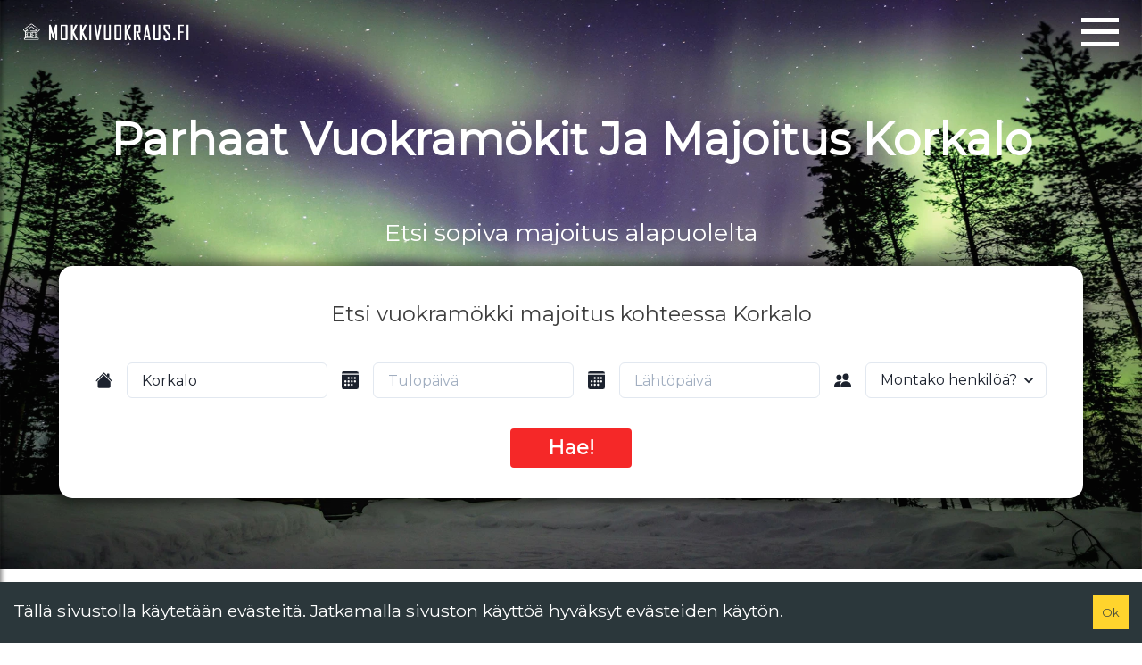

--- FILE ---
content_type: text/html; charset=utf-8
request_url: https://www.mokkivuokraus.fi/lappi/rovaniemi/korkalo
body_size: 26267
content:
<!DOCTYPE html><html lang="fi"><head><meta charSet="utf-8"/><meta http-equiv="x-ua-compatible" content="ie=edge"/><meta name="viewport" content="width=device-width, initial-scale=1, shrink-to-fit=no"/><style data-href="/styles.33a3cb22aeedfbbf41bf.css" id="gatsby-global-css">.react-datepicker-popper[data-placement^=bottom] .react-datepicker__triangle,.react-datepicker-popper[data-placement^=top] .react-datepicker__triangle,.react-datepicker__month-read-view--down-arrow,.react-datepicker__month-year-read-view--down-arrow,.react-datepicker__year-read-view--down-arrow{margin-left:-8px;position:absolute}.react-datepicker-popper[data-placement^=bottom] .react-datepicker__triangle,.react-datepicker-popper[data-placement^=bottom] .react-datepicker__triangle:before,.react-datepicker-popper[data-placement^=top] .react-datepicker__triangle,.react-datepicker-popper[data-placement^=top] .react-datepicker__triangle:before,.react-datepicker__month-read-view--down-arrow,.react-datepicker__month-read-view--down-arrow:before,.react-datepicker__month-year-read-view--down-arrow,.react-datepicker__month-year-read-view--down-arrow:before,.react-datepicker__year-read-view--down-arrow,.react-datepicker__year-read-view--down-arrow:before{box-sizing:content-box;position:absolute;border:8px solid transparent;height:0;width:1px}.react-datepicker-popper[data-placement^=bottom] .react-datepicker__triangle:before,.react-datepicker-popper[data-placement^=top] .react-datepicker__triangle:before,.react-datepicker__month-read-view--down-arrow:before,.react-datepicker__month-year-read-view--down-arrow:before,.react-datepicker__year-read-view--down-arrow:before{content:"";z-index:-1;border-width:8px;left:-8px;border-bottom-color:#aeaeae}.react-datepicker-popper[data-placement^=bottom] .react-datepicker__triangle{top:0;margin-top:-8px}.react-datepicker-popper[data-placement^=bottom] .react-datepicker__triangle,.react-datepicker-popper[data-placement^=bottom] .react-datepicker__triangle:before{border-top:none;border-bottom-color:#f0f0f0}.react-datepicker-popper[data-placement^=bottom] .react-datepicker__triangle:before{top:-1px;border-bottom-color:#aeaeae}.react-datepicker-popper[data-placement^=top] .react-datepicker__triangle,.react-datepicker__month-read-view--down-arrow,.react-datepicker__month-year-read-view--down-arrow,.react-datepicker__year-read-view--down-arrow{bottom:0;margin-bottom:-8px}.react-datepicker-popper[data-placement^=top] .react-datepicker__triangle,.react-datepicker-popper[data-placement^=top] .react-datepicker__triangle:before,.react-datepicker__month-read-view--down-arrow,.react-datepicker__month-read-view--down-arrow:before,.react-datepicker__month-year-read-view--down-arrow,.react-datepicker__month-year-read-view--down-arrow:before,.react-datepicker__year-read-view--down-arrow,.react-datepicker__year-read-view--down-arrow:before{border-bottom:none;border-top-color:#fff}.react-datepicker-popper[data-placement^=top] .react-datepicker__triangle:before,.react-datepicker__month-read-view--down-arrow:before,.react-datepicker__month-year-read-view--down-arrow:before,.react-datepicker__year-read-view--down-arrow:before{bottom:-1px;border-top-color:#aeaeae}.react-datepicker-wrapper{display:inline-block;padding:0;border:0}.react-datepicker{font-family:Helvetica Neue,Helvetica,Arial,sans-serif;font-size:.8rem;background-color:#fff;color:#000;border:1px solid #aeaeae;border-radius:.3rem;display:inline-block;position:relative}.react-datepicker--time-only .react-datepicker__triangle{left:35px}.react-datepicker--time-only .react-datepicker__time-container{border-left:0}.react-datepicker--time-only .react-datepicker__time,.react-datepicker--time-only .react-datepicker__time-box{border-radius:.3rem}.react-datepicker__triangle{position:absolute;left:50px}.react-datepicker-popper{z-index:1}.react-datepicker-popper[data-placement^=bottom]{margin-top:10px}.react-datepicker-popper[data-placement=bottom-end] .react-datepicker__triangle,.react-datepicker-popper[data-placement=top-end] .react-datepicker__triangle{left:auto;right:50px}.react-datepicker-popper[data-placement^=top]{margin-bottom:10px}.react-datepicker-popper[data-placement^=right]{margin-left:8px}.react-datepicker-popper[data-placement^=right] .react-datepicker__triangle{left:auto;right:42px}.react-datepicker-popper[data-placement^=left]{margin-right:8px}.react-datepicker-popper[data-placement^=left] .react-datepicker__triangle{left:42px;right:auto}.react-datepicker__header{text-align:center;background-color:#f0f0f0;border-bottom:1px solid #aeaeae;border-top-left-radius:.3rem;border-top-right-radius:.3rem;padding-top:8px;position:relative}.react-datepicker__header--time{padding-bottom:8px;padding-left:5px;padding-right:5px}.react-datepicker__month-dropdown-container--scroll,.react-datepicker__month-dropdown-container--select,.react-datepicker__month-year-dropdown-container--scroll,.react-datepicker__month-year-dropdown-container--select,.react-datepicker__year-dropdown-container--scroll,.react-datepicker__year-dropdown-container--select{display:inline-block;margin:0 2px}.react-datepicker-time__header,.react-datepicker-year-header,.react-datepicker__current-month{margin-top:0;color:#000;font-weight:700;font-size:.944rem}.react-datepicker-time__header{text-overflow:ellipsis;white-space:nowrap;overflow:hidden}.react-datepicker__navigation{background:none;line-height:1.7rem;text-align:center;cursor:pointer;position:absolute;top:10px;width:0;padding:0;border:.45rem solid transparent;z-index:1;height:10px;width:10px;text-indent:-999em;overflow:hidden}.react-datepicker__navigation--previous{left:10px;border-right-color:#ccc}.react-datepicker__navigation--previous:hover{border-right-color:#b3b3b3}.react-datepicker__navigation--previous--disabled,.react-datepicker__navigation--previous--disabled:hover{border-right-color:#e6e6e6;cursor:default}.react-datepicker__navigation--next{right:10px;border-left-color:#ccc}.react-datepicker__navigation--next--with-time:not(.react-datepicker__navigation--next--with-today-button){right:80px}.react-datepicker__navigation--next:hover{border-left-color:#b3b3b3}.react-datepicker__navigation--next--disabled,.react-datepicker__navigation--next--disabled:hover{border-left-color:#e6e6e6;cursor:default}.react-datepicker__navigation--years{position:relative;top:0;display:block;margin-left:auto;margin-right:auto}.react-datepicker__navigation--years-previous{top:4px;border-top-color:#ccc}.react-datepicker__navigation--years-previous:hover{border-top-color:#b3b3b3}.react-datepicker__navigation--years-upcoming{top:-4px;border-bottom-color:#ccc}.react-datepicker__navigation--years-upcoming:hover{border-bottom-color:#b3b3b3}.react-datepicker__month-container{float:left}.react-datepicker__year-container{margin:.4rem;text-align:center;display:flex;flex-wrap:wrap}.react-datepicker__year-container-text{display:inline-block;cursor:pointer;flex:1 0 30%;width:12px;padding:2px}.react-datepicker__month{margin:.4rem;text-align:center}.react-datepicker__month .react-datepicker__month-text,.react-datepicker__month .react-datepicker__quarter-text{display:inline-block;width:4rem;margin:2px}.react-datepicker__input-time-container{clear:both;width:100%;float:left;margin:5px 0 10px 15px;text-align:left}.react-datepicker__input-time-container .react-datepicker-time__caption,.react-datepicker__input-time-container .react-datepicker-time__input-container{display:inline-block}.react-datepicker__input-time-container .react-datepicker-time__input-container .react-datepicker-time__input{display:inline-block;margin-left:10px}.react-datepicker__input-time-container .react-datepicker-time__input-container .react-datepicker-time__input input{width:85px}.react-datepicker__input-time-container .react-datepicker-time__input-container .react-datepicker-time__input input[type=time]::-webkit-inner-spin-button,.react-datepicker__input-time-container .react-datepicker-time__input-container .react-datepicker-time__input input[type=time]::-webkit-outer-spin-button{-webkit-appearance:none;margin:0}.react-datepicker__input-time-container .react-datepicker-time__input-container .react-datepicker-time__input input[type=time]{-moz-appearance:textfield}.react-datepicker__input-time-container .react-datepicker-time__input-container .react-datepicker-time__delimiter{margin-left:5px;display:inline-block}.react-datepicker__time-container{float:right;border-left:1px solid #aeaeae;width:85px}.react-datepicker__time-container--with-today-button{display:inline;border:1px solid #aeaeae;border-radius:.3rem;position:absolute;right:-72px;top:0}.react-datepicker__time-container .react-datepicker__time{position:relative;background:#fff}.react-datepicker__time-container .react-datepicker__time .react-datepicker__time-box{width:85px;overflow-x:hidden;margin:0 auto;text-align:center}.react-datepicker__time-container .react-datepicker__time .react-datepicker__time-box ul.react-datepicker__time-list{list-style:none;margin:0;height:calc(195px + .85rem);overflow-y:scroll;padding-right:0;padding-left:0;width:100%;box-sizing:content-box}.react-datepicker__time-container .react-datepicker__time .react-datepicker__time-box ul.react-datepicker__time-list li.react-datepicker__time-list-item{height:30px;padding:5px 10px;white-space:nowrap}.react-datepicker__time-container .react-datepicker__time .react-datepicker__time-box ul.react-datepicker__time-list li.react-datepicker__time-list-item:hover{cursor:pointer;background-color:#f0f0f0}.react-datepicker__time-container .react-datepicker__time .react-datepicker__time-box ul.react-datepicker__time-list li.react-datepicker__time-list-item--selected{background-color:#216ba5;color:#fff;font-weight:700}.react-datepicker__time-container .react-datepicker__time .react-datepicker__time-box ul.react-datepicker__time-list li.react-datepicker__time-list-item--selected:hover{background-color:#216ba5}.react-datepicker__time-container .react-datepicker__time .react-datepicker__time-box ul.react-datepicker__time-list li.react-datepicker__time-list-item--disabled{color:#ccc}.react-datepicker__time-container .react-datepicker__time .react-datepicker__time-box ul.react-datepicker__time-list li.react-datepicker__time-list-item--disabled:hover{cursor:default;background-color:transparent}.react-datepicker__week-number{color:#ccc;display:inline-block;width:1.7rem;line-height:1.7rem;text-align:center;margin:.166rem}.react-datepicker__week-number.react-datepicker__week-number--clickable{cursor:pointer}.react-datepicker__week-number.react-datepicker__week-number--clickable:hover{border-radius:.3rem;background-color:#f0f0f0}.react-datepicker__day-names,.react-datepicker__week{white-space:nowrap}.react-datepicker__day,.react-datepicker__day-name,.react-datepicker__time-name{color:#000;display:inline-block;width:1.7rem;line-height:1.7rem;text-align:center;margin:.166rem}.react-datepicker__month--in-range,.react-datepicker__month--in-selecting-range,.react-datepicker__month--selected,.react-datepicker__quarter--in-range,.react-datepicker__quarter--in-selecting-range,.react-datepicker__quarter--selected{border-radius:.3rem;background-color:#216ba5;color:#fff}.react-datepicker__month--in-range:hover,.react-datepicker__month--in-selecting-range:hover,.react-datepicker__month--selected:hover,.react-datepicker__quarter--in-range:hover,.react-datepicker__quarter--in-selecting-range:hover,.react-datepicker__quarter--selected:hover{background-color:#1d5d90}.react-datepicker__month--disabled,.react-datepicker__quarter--disabled{color:#ccc;pointer-events:none}.react-datepicker__month--disabled:hover,.react-datepicker__quarter--disabled:hover{cursor:default;background-color:transparent}.react-datepicker__day,.react-datepicker__month-text,.react-datepicker__quarter-text{cursor:pointer}.react-datepicker__day:hover,.react-datepicker__month-text:hover,.react-datepicker__quarter-text:hover{border-radius:.3rem;background-color:#f0f0f0}.react-datepicker__day--today,.react-datepicker__month-text--today,.react-datepicker__quarter-text--today{font-weight:700}.react-datepicker__day--highlighted,.react-datepicker__month-text--highlighted,.react-datepicker__quarter-text--highlighted{border-radius:.3rem;background-color:#3dcc4a;color:#fff}.react-datepicker__day--highlighted:hover,.react-datepicker__month-text--highlighted:hover,.react-datepicker__quarter-text--highlighted:hover{background-color:#32be3f}.react-datepicker__day--highlighted-custom-1,.react-datepicker__month-text--highlighted-custom-1,.react-datepicker__quarter-text--highlighted-custom-1{color:#f0f}.react-datepicker__day--highlighted-custom-2,.react-datepicker__month-text--highlighted-custom-2,.react-datepicker__quarter-text--highlighted-custom-2{color:green}.react-datepicker__day--in-range,.react-datepicker__day--in-selecting-range,.react-datepicker__day--selected,.react-datepicker__month-text--in-range,.react-datepicker__month-text--in-selecting-range,.react-datepicker__month-text--selected,.react-datepicker__quarter-text--in-range,.react-datepicker__quarter-text--in-selecting-range,.react-datepicker__quarter-text--selected{border-radius:.3rem;background-color:#216ba5;color:#fff}.react-datepicker__day--in-range:hover,.react-datepicker__day--in-selecting-range:hover,.react-datepicker__day--selected:hover,.react-datepicker__month-text--in-range:hover,.react-datepicker__month-text--in-selecting-range:hover,.react-datepicker__month-text--selected:hover,.react-datepicker__quarter-text--in-range:hover,.react-datepicker__quarter-text--in-selecting-range:hover,.react-datepicker__quarter-text--selected:hover{background-color:#1d5d90}.react-datepicker__day--keyboard-selected,.react-datepicker__month-text--keyboard-selected,.react-datepicker__quarter-text--keyboard-selected{border-radius:.3rem;background-color:#2a87d0;color:#fff}.react-datepicker__day--keyboard-selected:hover,.react-datepicker__month-text--keyboard-selected:hover,.react-datepicker__quarter-text--keyboard-selected:hover{background-color:#1d5d90}.react-datepicker__day--in-selecting-range,.react-datepicker__month-text--in-selecting-range,.react-datepicker__quarter-text--in-selecting-range{background-color:rgba(33,107,165,.5)}.react-datepicker__month--selecting-range .react-datepicker__day--in-range,.react-datepicker__month--selecting-range .react-datepicker__month-text--in-range,.react-datepicker__month--selecting-range .react-datepicker__quarter-text--in-range{background-color:#f0f0f0;color:#000}.react-datepicker__day--disabled,.react-datepicker__month-text--disabled,.react-datepicker__quarter-text--disabled{cursor:default;color:#ccc}.react-datepicker__day--disabled:hover,.react-datepicker__month-text--disabled:hover,.react-datepicker__quarter-text--disabled:hover{background-color:transparent}.react-datepicker__month-text.react-datepicker__month--in-range:hover,.react-datepicker__month-text.react-datepicker__month--selected:hover,.react-datepicker__month-text.react-datepicker__quarter--in-range:hover,.react-datepicker__month-text.react-datepicker__quarter--selected:hover,.react-datepicker__quarter-text.react-datepicker__month--in-range:hover,.react-datepicker__quarter-text.react-datepicker__month--selected:hover,.react-datepicker__quarter-text.react-datepicker__quarter--in-range:hover,.react-datepicker__quarter-text.react-datepicker__quarter--selected:hover{background-color:#216ba5}.react-datepicker__month-text:hover,.react-datepicker__quarter-text:hover{background-color:#f0f0f0}.react-datepicker__input-container{position:relative;display:inline-block;width:100%}.react-datepicker__month-read-view,.react-datepicker__month-year-read-view,.react-datepicker__year-read-view{border:1px solid transparent;border-radius:.3rem}.react-datepicker__month-read-view:hover,.react-datepicker__month-year-read-view:hover,.react-datepicker__year-read-view:hover{cursor:pointer}.react-datepicker__month-read-view:hover .react-datepicker__month-read-view--down-arrow,.react-datepicker__month-read-view:hover .react-datepicker__year-read-view--down-arrow,.react-datepicker__month-year-read-view:hover .react-datepicker__month-read-view--down-arrow,.react-datepicker__month-year-read-view:hover .react-datepicker__year-read-view--down-arrow,.react-datepicker__year-read-view:hover .react-datepicker__month-read-view--down-arrow,.react-datepicker__year-read-view:hover .react-datepicker__year-read-view--down-arrow{border-top-color:#b3b3b3}.react-datepicker__month-read-view--down-arrow,.react-datepicker__month-year-read-view--down-arrow,.react-datepicker__year-read-view--down-arrow{border-top-color:#ccc;float:right;margin-left:20px;top:8px;position:relative;border-width:.45rem}.react-datepicker__month-dropdown,.react-datepicker__month-year-dropdown,.react-datepicker__year-dropdown{background-color:#f0f0f0;position:absolute;width:50%;left:25%;top:30px;z-index:1;text-align:center;border-radius:.3rem;border:1px solid #aeaeae}.react-datepicker__month-dropdown:hover,.react-datepicker__month-year-dropdown:hover,.react-datepicker__year-dropdown:hover{cursor:pointer}.react-datepicker__month-dropdown--scrollable,.react-datepicker__month-year-dropdown--scrollable,.react-datepicker__year-dropdown--scrollable{height:150px;overflow-y:scroll}.react-datepicker__month-option,.react-datepicker__month-year-option,.react-datepicker__year-option{line-height:20px;width:100%;display:block;margin-left:auto;margin-right:auto}.react-datepicker__month-option:first-of-type,.react-datepicker__month-year-option:first-of-type,.react-datepicker__year-option:first-of-type{border-top-left-radius:.3rem;border-top-right-radius:.3rem}.react-datepicker__month-option:last-of-type,.react-datepicker__month-year-option:last-of-type,.react-datepicker__year-option:last-of-type{-webkit-user-select:none;-ms-user-select:none;user-select:none;border-bottom-left-radius:.3rem;border-bottom-right-radius:.3rem}.react-datepicker__month-option:hover,.react-datepicker__month-year-option:hover,.react-datepicker__year-option:hover{background-color:#ccc}.react-datepicker__month-option:hover .react-datepicker__navigation--years-upcoming,.react-datepicker__month-year-option:hover .react-datepicker__navigation--years-upcoming,.react-datepicker__year-option:hover .react-datepicker__navigation--years-upcoming{border-bottom-color:#b3b3b3}.react-datepicker__month-option:hover .react-datepicker__navigation--years-previous,.react-datepicker__month-year-option:hover .react-datepicker__navigation--years-previous,.react-datepicker__year-option:hover .react-datepicker__navigation--years-previous{border-top-color:#b3b3b3}.react-datepicker__month-option--selected,.react-datepicker__month-year-option--selected,.react-datepicker__year-option--selected{position:absolute;left:15px}.react-datepicker__close-icon{cursor:pointer;background-color:transparent;border:0;outline:0;padding:0 6px 0 0;position:absolute;top:0;right:0;height:100%;display:table-cell;vertical-align:middle}.react-datepicker__close-icon:after{cursor:pointer;background-color:#216ba5;color:#fff;border-radius:50%;height:16px;width:16px;padding:2px;font-size:12px;line-height:1;text-align:center;display:table-cell;vertical-align:middle;content:"\D7"}.react-datepicker__today-button{background:#f0f0f0;border-top:1px solid #aeaeae;cursor:pointer;text-align:center;font-weight:700;padding:5px 0;clear:left}.react-datepicker__portal{position:fixed;width:100vw;height:100vh;background-color:rgba(0,0,0,.8);left:0;top:0;justify-content:center;align-items:center;display:flex;z-index:2147483647}.react-datepicker__portal .react-datepicker__day,.react-datepicker__portal .react-datepicker__day-name,.react-datepicker__portal .react-datepicker__time-name{width:3rem;line-height:3rem}@media (max-height:550px),(max-width:400px){.react-datepicker__portal .react-datepicker__day,.react-datepicker__portal .react-datepicker__day-name,.react-datepicker__portal .react-datepicker__time-name{width:2rem;line-height:2rem}}.react-datepicker__portal .react-datepicker-time__header,.react-datepicker__portal .react-datepicker__current-month{font-size:1.44rem}.react-datepicker__portal .react-datepicker__navigation{border:.81rem solid transparent}.react-datepicker__portal .react-datepicker__navigation--previous{border-right-color:#ccc}.react-datepicker__portal .react-datepicker__navigation--previous:hover{border-right-color:#b3b3b3}.react-datepicker__portal .react-datepicker__navigation--previous--disabled,.react-datepicker__portal .react-datepicker__navigation--previous--disabled:hover{border-right-color:#e6e6e6;cursor:default}.react-datepicker__portal .react-datepicker__navigation--next{border-left-color:#ccc}.react-datepicker__portal .react-datepicker__navigation--next:hover{border-left-color:#b3b3b3}.react-datepicker__portal .react-datepicker__navigation--next--disabled,.react-datepicker__portal .react-datepicker__navigation--next--disabled:hover{border-left-color:#e6e6e6;cursor:default}.react-autosuggest__container{position:relative}.react-autosuggest__input{-webkit-text-size-adjust:100%;-webkit-font-smoothing:antialiased;--chakra-ring-offset:0px;--chakra-ring-color:rgba(66,153,225,0.6);--chakra-ring-width:3px;--chakra-ring-inset:var(--chakra-empty,/*!*/ /*!*/);--chakra-ring-offset-shadow:var(--chakra-ring-inset) 0 0 0 var(--chakra-ring-offset) var(--chakra-ring-offset-color,transparent);--chakra-ring-shadow:var(--chakra-ring-inset) 0 0 0 calc(var(--chakra-ring-width) + var(--chakra-ring-offset)) var(--chakra-ring-color);--chakra-ring:var(--chakra-ring-offset-shadow),var(--chakra-ring-shadow),0 0 transparent;--chakra-transform-gpu:translate3d(var(--chakra-translate-x,0),var(--chakra-translate-y,0),0) rotate(var(--chakra-rotate,0)) scaleX(var(--chakra-scale-x,1)) scaleY(var(--chakra-scale-y,1)) skewX(var(--chakra-skew-x,0)) skewY(var(--chakra-skew-y,0));--chakra-transform:translateX(var(--chakra-translate-x,0)) translateY(var(--chakra-translate-y,0)) rotate(var(--chakra-rotate,0)) scaleX(var(--chakra-scale-x,1)) scaleY(var(--chakra-scale-y,1)) skewX(var(--chakra-skew-x,0)) skewY(var(--chakra-skew-y,0));--chakra-space-x-reverse:0;--chakra-space-y-reverse:0;--chakra-colors-transparent:transparent;--chakra-colors-current:currentColor;--chakra-colors-black:#000;--chakra-colors-white:#fff;--chakra-colors-whiteAlpha-50:hsla(0,0%,100%,0.04);--chakra-colors-whiteAlpha-100:hsla(0,0%,100%,0.06);--chakra-colors-whiteAlpha-200:hsla(0,0%,100%,0.08);--chakra-colors-whiteAlpha-300:hsla(0,0%,100%,0.16);--chakra-colors-whiteAlpha-400:hsla(0,0%,100%,0.24);--chakra-colors-whiteAlpha-500:hsla(0,0%,100%,0.36);--chakra-colors-whiteAlpha-600:hsla(0,0%,100%,0.48);--chakra-colors-whiteAlpha-700:hsla(0,0%,100%,0.64);--chakra-colors-whiteAlpha-800:hsla(0,0%,100%,0.8);--chakra-colors-whiteAlpha-900:hsla(0,0%,100%,0.92);--chakra-colors-blackAlpha-50:rgba(0,0,0,0.04);--chakra-colors-blackAlpha-100:rgba(0,0,0,0.06);--chakra-colors-blackAlpha-200:rgba(0,0,0,0.08);--chakra-colors-blackAlpha-300:rgba(0,0,0,0.16);--chakra-colors-blackAlpha-400:rgba(0,0,0,0.24);--chakra-colors-blackAlpha-500:rgba(0,0,0,0.36);--chakra-colors-blackAlpha-600:rgba(0,0,0,0.48);--chakra-colors-blackAlpha-700:rgba(0,0,0,0.64);--chakra-colors-blackAlpha-800:rgba(0,0,0,0.8);--chakra-colors-blackAlpha-900:rgba(0,0,0,0.92);--chakra-colors-gray-50:#f7fafc;--chakra-colors-gray-100:#edf2f7;--chakra-colors-gray-200:#e2e8f0;--chakra-colors-gray-300:#cbd5e0;--chakra-colors-gray-400:#a0aec0;--chakra-colors-gray-500:#718096;--chakra-colors-gray-600:#4a5568;--chakra-colors-gray-700:#2d3748;--chakra-colors-gray-800:#1a202c;--chakra-colors-gray-900:#171923;--chakra-colors-red-50:#fff5f5;--chakra-colors-red-100:#fed7d7;--chakra-colors-red-200:#feb2b2;--chakra-colors-red-300:#fc8181;--chakra-colors-red-400:#f56565;--chakra-colors-red-500:#e53e3e;--chakra-colors-red-600:#c53030;--chakra-colors-red-700:#9b2c2c;--chakra-colors-red-800:#822727;--chakra-colors-red-900:#63171b;--chakra-colors-orange-50:#fffaf0;--chakra-colors-orange-100:#feebc8;--chakra-colors-orange-200:#fbd38d;--chakra-colors-orange-300:#f6ad55;--chakra-colors-orange-400:#ed8936;--chakra-colors-orange-500:#dd6b20;--chakra-colors-orange-600:#c05621;--chakra-colors-orange-700:#9c4221;--chakra-colors-orange-800:#7b341e;--chakra-colors-orange-900:#652b19;--chakra-colors-yellow-50:ivory;--chakra-colors-yellow-100:#fefcbf;--chakra-colors-yellow-200:#faf089;--chakra-colors-yellow-300:#f6e05e;--chakra-colors-yellow-400:#ecc94b;--chakra-colors-yellow-500:#d69e2e;--chakra-colors-yellow-600:#b7791f;--chakra-colors-yellow-700:#975a16;--chakra-colors-yellow-800:#744210;--chakra-colors-yellow-900:#5f370e;--chakra-colors-green-50:#f0fff4;--chakra-colors-green-100:#c6f6d5;--chakra-colors-green-200:#9ae6b4;--chakra-colors-green-300:#68d391;--chakra-colors-green-400:#48bb78;--chakra-colors-green-500:#38a169;--chakra-colors-green-600:#2f855a;--chakra-colors-green-700:#276749;--chakra-colors-green-800:#22543d;--chakra-colors-green-900:#1c4532;--chakra-colors-teal-50:#e6fffa;--chakra-colors-teal-100:#b2f5ea;--chakra-colors-teal-200:#81e6d9;--chakra-colors-teal-300:#4fd1c5;--chakra-colors-teal-400:#38b2ac;--chakra-colors-teal-500:#319795;--chakra-colors-teal-600:#2c7a7b;--chakra-colors-teal-700:#285e61;--chakra-colors-teal-800:#234e52;--chakra-colors-teal-900:#1d4044;--chakra-colors-blue-50:#ebf8ff;--chakra-colors-blue-100:#bee3f8;--chakra-colors-blue-200:#90cdf4;--chakra-colors-blue-300:#63b3ed;--chakra-colors-blue-400:#4299e1;--chakra-colors-blue-500:#3182ce;--chakra-colors-blue-600:#2b6cb0;--chakra-colors-blue-700:#2c5282;--chakra-colors-blue-800:#2a4365;--chakra-colors-blue-900:#1a365d;--chakra-colors-cyan-50:#edfdfd;--chakra-colors-cyan-100:#c4f1f9;--chakra-colors-cyan-200:#9decf9;--chakra-colors-cyan-300:#76e4f7;--chakra-colors-cyan-400:#0bc5ea;--chakra-colors-cyan-500:#00b5d8;--chakra-colors-cyan-600:#00a3c4;--chakra-colors-cyan-700:#0987a0;--chakra-colors-cyan-800:#086f83;--chakra-colors-cyan-900:#065666;--chakra-colors-purple-50:#faf5ff;--chakra-colors-purple-100:#e9d8fd;--chakra-colors-purple-200:#d6bcfa;--chakra-colors-purple-300:#b794f4;--chakra-colors-purple-400:#9f7aea;--chakra-colors-purple-500:#805ad5;--chakra-colors-purple-600:#6b46c1;--chakra-colors-purple-700:#553c9a;--chakra-colors-purple-800:#44337a;--chakra-colors-purple-900:#322659;--chakra-colors-pink-50:#fff5f7;--chakra-colors-pink-100:#fed7e2;--chakra-colors-pink-200:#fbb6ce;--chakra-colors-pink-300:#f687b3;--chakra-colors-pink-400:#ed64a6;--chakra-colors-pink-500:#d53f8c;--chakra-colors-pink-600:#b83280;--chakra-colors-pink-700:#97266d;--chakra-colors-pink-800:#702459;--chakra-colors-pink-900:#521b41;--chakra-colors-linkedin-50:#e8f4f9;--chakra-colors-linkedin-100:#cfedfb;--chakra-colors-linkedin-200:#9bdaf3;--chakra-colors-linkedin-300:#68c7ec;--chakra-colors-linkedin-400:#34b3e4;--chakra-colors-linkedin-500:#00a0dc;--chakra-colors-linkedin-600:#008cc9;--chakra-colors-linkedin-700:#0077b5;--chakra-colors-linkedin-800:#005e93;--chakra-colors-linkedin-900:#004471;--chakra-colors-facebook-50:#e8f4f9;--chakra-colors-facebook-100:#d9dee9;--chakra-colors-facebook-200:#b7c2da;--chakra-colors-facebook-300:#6482c0;--chakra-colors-facebook-400:#4267b2;--chakra-colors-facebook-500:#385898;--chakra-colors-facebook-600:#314e89;--chakra-colors-facebook-700:#29487d;--chakra-colors-facebook-800:#223b67;--chakra-colors-facebook-900:#1e355b;--chakra-colors-messenger-50:#d0e6ff;--chakra-colors-messenger-100:#b9daff;--chakra-colors-messenger-200:#a2cdff;--chakra-colors-messenger-300:#7ab8ff;--chakra-colors-messenger-400:#2e90ff;--chakra-colors-messenger-500:#0078ff;--chakra-colors-messenger-600:#0063d1;--chakra-colors-messenger-700:#0052ac;--chakra-colors-messenger-800:#003c7e;--chakra-colors-messenger-900:#002c5c;--chakra-colors-whatsapp-50:#dffeec;--chakra-colors-whatsapp-100:#b9f5d0;--chakra-colors-whatsapp-200:#90edb3;--chakra-colors-whatsapp-300:#65e495;--chakra-colors-whatsapp-400:#3cdd78;--chakra-colors-whatsapp-500:#22c35e;--chakra-colors-whatsapp-600:#179848;--chakra-colors-whatsapp-700:#0c6c33;--chakra-colors-whatsapp-800:#01421c;--chakra-colors-whatsapp-900:#001803;--chakra-colors-twitter-50:#e5f4fd;--chakra-colors-twitter-100:#c8e9fb;--chakra-colors-twitter-200:#a8dcfa;--chakra-colors-twitter-300:#83cdf7;--chakra-colors-twitter-400:#57bbf5;--chakra-colors-twitter-500:#1da1f2;--chakra-colors-twitter-600:#1a94da;--chakra-colors-twitter-700:#1681bf;--chakra-colors-twitter-800:#136b9e;--chakra-colors-twitter-900:#0d4d71;--chakra-colors-telegram-50:#e3f2f9;--chakra-colors-telegram-100:#c5e4f3;--chakra-colors-telegram-200:#a2d4ec;--chakra-colors-telegram-300:#7ac1e4;--chakra-colors-telegram-400:#47a9da;--chakra-colors-telegram-500:#08c;--chakra-colors-telegram-600:#007ab8;--chakra-colors-telegram-700:#006ba1;--chakra-colors-telegram-800:#005885;--chakra-colors-telegram-900:#003f5e;--chakra-borders-none:0;--chakra-borders-1px:1px solid;--chakra-borders-2px:2px solid;--chakra-borders-4px:4px solid;--chakra-borders-8px:8px solid;--chakra-fonts-heading:-apple-system,BlinkMacSystemFont,"Segoe UI",Helvetica,Arial,sans-serif,"Apple Color Emoji","Segoe UI Emoji","Segoe UI Symbol";--chakra-fonts-body:-apple-system,BlinkMacSystemFont,"Segoe UI",Helvetica,Arial,sans-serif,"Apple Color Emoji","Segoe UI Emoji","Segoe UI Symbol";--chakra-fonts-mono:SFMono-Regular,Menlo,Monaco,Consolas,"Liberation Mono","Courier New",monospace;--chakra-fontSizes-xs:0.75rem;--chakra-fontSizes-sm:0.875rem;--chakra-fontSizes-md:1rem;--chakra-fontSizes-lg:1.125rem;--chakra-fontSizes-xl:1.25rem;--chakra-fontSizes-2xl:1.5rem;--chakra-fontSizes-3xl:1.875rem;--chakra-fontSizes-4xl:2.25rem;--chakra-fontSizes-5xl:3rem;--chakra-fontSizes-6xl:3.75rem;--chakra-fontSizes-7xl:4.5rem;--chakra-fontSizes-8xl:6rem;--chakra-fontSizes-9xl:8rem;--chakra-fontWeights-hairline:100;--chakra-fontWeights-thin:200;--chakra-fontWeights-light:300;--chakra-fontWeights-normal:400;--chakra-fontWeights-medium:500;--chakra-fontWeights-semibold:600;--chakra-fontWeights-bold:700;--chakra-fontWeights-extrabold:800;--chakra-fontWeights-black:900;--chakra-letterSpacings-tighter:-0.05em;--chakra-letterSpacings-tight:-0.025em;--chakra-letterSpacings-normal:0;--chakra-letterSpacings-wide:0.025em;--chakra-letterSpacings-wider:0.05em;--chakra-letterSpacings-widest:0.1em;--chakra-lineHeights-3:.75rem;--chakra-lineHeights-4:1rem;--chakra-lineHeights-5:1.25rem;--chakra-lineHeights-6:1.5rem;--chakra-lineHeights-7:1.75rem;--chakra-lineHeights-8:2rem;--chakra-lineHeights-9:2.25rem;--chakra-lineHeights-10:2.5rem;--chakra-lineHeights-normal:normal;--chakra-lineHeights-none:1;--chakra-lineHeights-shorter:1.25;--chakra-lineHeights-short:1.375;--chakra-lineHeights-base:1.5;--chakra-lineHeights-tall:1.625;--chakra-lineHeights-taller:2;--chakra-radii-none:0;--chakra-radii-sm:0.125rem;--chakra-radii-base:0.25rem;--chakra-radii-md:0.375rem;--chakra-radii-lg:0.5rem;--chakra-radii-xl:0.75rem;--chakra-radii-2xl:1rem;--chakra-radii-3xl:1.5rem;--chakra-radii-full:9999px;--chakra-space-1:0.25rem;--chakra-space-2:0.5rem;--chakra-space-3:0.75rem;--chakra-space-4:1rem;--chakra-space-5:1.25rem;--chakra-space-6:1.5rem;--chakra-space-7:1.75rem;--chakra-space-8:2rem;--chakra-space-9:2.25rem;--chakra-space-10:2.5rem;--chakra-space-12:3rem;--chakra-space-14:3.5rem;--chakra-space-16:4rem;--chakra-space-20:5rem;--chakra-space-24:6rem;--chakra-space-28:7rem;--chakra-space-32:8rem;--chakra-space-36:9rem;--chakra-space-40:10rem;--chakra-space-44:11rem;--chakra-space-48:12rem;--chakra-space-52:13rem;--chakra-space-56:14rem;--chakra-space-60:15rem;--chakra-space-64:16rem;--chakra-space-72:18rem;--chakra-space-80:20rem;--chakra-space-96:24rem;--chakra-space-px:1px;--chakra-space-0\.5:0.125rem;--chakra-space-1\.5:0.375rem;--chakra-space-2\.5:0.625rem;--chakra-space-3\.5:0.875rem;--chakra-shadows-xs:0 0 0 1px rgba(0,0,0,0.05);--chakra-shadows-sm:0 1px 2px 0 rgba(0,0,0,0.05);--chakra-shadows-base:0 1px 3px 0 rgba(0,0,0,0.1),0 1px 2px 0 rgba(0,0,0,0.06);--chakra-shadows-md:0 4px 6px -1px rgba(0,0,0,0.1),0 2px 4px -1px rgba(0,0,0,0.06);--chakra-shadows-lg:0 10px 15px -3px rgba(0,0,0,0.1),0 4px 6px -2px rgba(0,0,0,0.05);--chakra-shadows-xl:0 20px 25px -5px rgba(0,0,0,0.1),0 10px 10px -5px rgba(0,0,0,0.04);--chakra-shadows-2xl:0 25px 50px -12px rgba(0,0,0,0.25);--chakra-shadows-outline:0 0 0 3px rgba(66,153,225,0.6);--chakra-shadows-inner:inset 0 2px 4px 0 rgba(0,0,0,0.06);--chakra-shadows-none:none;--chakra-shadows-dark-lg:rgba(0,0,0,0.1) 0px 0px 0px 1px,rgba(0,0,0,0.2) 0px 5px 10px,rgba(0,0,0,0.4) 0px 15px 40px;--chakra-sizes-1:0.25rem;--chakra-sizes-2:0.5rem;--chakra-sizes-3:0.75rem;--chakra-sizes-4:1rem;--chakra-sizes-5:1.25rem;--chakra-sizes-6:1.5rem;--chakra-sizes-7:1.75rem;--chakra-sizes-8:2rem;--chakra-sizes-9:2.25rem;--chakra-sizes-10:2.5rem;--chakra-sizes-12:3rem;--chakra-sizes-14:3.5rem;--chakra-sizes-16:4rem;--chakra-sizes-20:5rem;--chakra-sizes-24:6rem;--chakra-sizes-28:7rem;--chakra-sizes-32:8rem;--chakra-sizes-36:9rem;--chakra-sizes-40:10rem;--chakra-sizes-44:11rem;--chakra-sizes-48:12rem;--chakra-sizes-52:13rem;--chakra-sizes-56:14rem;--chakra-sizes-60:15rem;--chakra-sizes-64:16rem;--chakra-sizes-72:18rem;--chakra-sizes-80:20rem;--chakra-sizes-96:24rem;--chakra-sizes-px:1px;--chakra-sizes-0\.5:0.125rem;--chakra-sizes-1\.5:0.375rem;--chakra-sizes-2\.5:0.625rem;--chakra-sizes-3\.5:0.875rem;--chakra-sizes-max:max-content;--chakra-sizes-min:min-content;--chakra-sizes-full:100%;--chakra-sizes-3xs:14rem;--chakra-sizes-2xs:16rem;--chakra-sizes-xs:20rem;--chakra-sizes-sm:24rem;--chakra-sizes-md:28rem;--chakra-sizes-lg:32rem;--chakra-sizes-xl:36rem;--chakra-sizes-2xl:42rem;--chakra-sizes-3xl:48rem;--chakra-sizes-4xl:56rem;--chakra-sizes-5xl:64rem;--chakra-sizes-6xl:72rem;--chakra-sizes-7xl:80rem;--chakra-sizes-8xl:90rem;--chakra-sizes-container-sm:640px;--chakra-sizes-container-md:768px;--chakra-sizes-container-lg:1024px;--chakra-sizes-container-xl:1280px;--chakra-zIndices-hide:-1;--chakra-zIndices-auto:auto;--chakra-zIndices-base:0;--chakra-zIndices-docked:10;--chakra-zIndices-dropdown:1000;--chakra-zIndices-sticky:1100;--chakra-zIndices-banner:1200;--chakra-zIndices-overlay:1300;--chakra-zIndices-modal:1400;--chakra-zIndices-popover:1500;--chakra-zIndices-skipLink:1600;--chakra-zIndices-toast:1700;--chakra-zIndices-tooltip:1800;--chakra-transition-property-common:background-color,border-color,color,fill,stroke,opacity,box-shadow,transform;--chakra-transition-property-colors:background-color,border-color,color,fill,stroke;--chakra-transition-property-dimensions:width,height;--chakra-transition-property-position:left,right,top,bottom;--chakra-transition-property-background:background-color,background-image,background-position;--chakra-transition-easing-ease-in:cubic-bezier(0.4,0,1,1);--chakra-transition-easing-ease-out:cubic-bezier(0,0,0.2,1);--chakra-transition-easing-ease-in-out:cubic-bezier(0.4,0,0.2,1);--chakra-transition-duration-ultra-fast:50ms;--chakra-transition-duration-faster:100ms;--chakra-transition-duration-fast:150ms;--chakra-transition-duration-normal:200ms;--chakra-transition-duration-slow:300ms;--chakra-transition-duration-slower:400ms;--chakra-transition-duration-ultra-slow:500ms;--chakra-ui-color-mode:light;font-feature-settings:"kern";box-sizing:border-box;word-wrap:break-word;font-family:inherit;margin:0;overflow:visible;padding:0;line-height:inherit;color:inherit;width:100%;min-width:0;outline:0;position:relative;-webkit-appearance:none;appearance:none;transition:all .2s;font-size:var(--chakra-fontSizes-md);-webkit-padding-start:var(--chakra-space-4);padding-inline-start:var(--chakra-space-4);-webkit-padding-end:var(--chakra-space-4);padding-inline-end:var(--chakra-space-4);height:var(--chakra-sizes-10);border-radius:var(--chakra-radii-md);border:1px solid;border-color:inherit;background:inherit}.react-autosuggest__input--focused{outline:none}.react-autosuggest__input--open{border-bottom-left-radius:0;border-bottom-right-radius:0}.react-autosuggest__suggestions-container{display:none}.react-autosuggest__suggestions-container--open{display:block;position:absolute;top:51px;width:280px;border:1px solid #aaa;background-color:#fff;font-family:Helvetica,sans-serif;font-weight:300;font-size:16px;border-bottom-left-radius:4px;border-bottom-right-radius:4px;z-index:2}.react-autosuggest__suggestions-list{margin:0;padding:0;list-style-type:none}.react-autosuggest__suggestion{cursor:pointer;padding:10px 20px}.react-autosuggest__suggestion--highlighted{background-color:#ddd}</style><meta name="generator" content="Gatsby 2.32.12"/><title data-react-helmet="true">Varaa paras majoitus Korkalo - Top 6 mökit ja hotellit.</title><meta data-react-helmet="true" charSet="utf-8"/><meta data-react-helmet="true" name="description" content="Vertaile täällä edullisin ja paras majoitus kohteessa Korkalo. Löydät vertailusta mökit, hotellit, hostellit, huoneistohotellit ja paljon muuta. Katso täältä."/><style data-styled="iklFNd dAWZsP dLXuJV kNUXjb cJXxQP ceoQhC fclyRd imxHbP epCzKW dGBUVT kjdfEM gFzrJp ruRWO cYvrRI cAwLkm jWZKUa kmjvUw bXohsH kdDoSl jnPrgi frADos swuRg fGVTvY gxgDMe jPeXVi vZdAv jFOPRw iToMsH drHGAV bwEgif kUtZNu dAowxl hEEdQp frQBJJ isUpdF cXRyOB fRxbId eLQpOP dZTQgH UvHeD hkVuyT dwqyCj" data-styled-version="4.4.1">
/* sc-component-id: Footer__Container-sc-13nzh9z-0 */
.UvHeD{display:grid;grid-template-columns:repeat(auto-fit,minmax(250px,1fr));text-align:center;background-color:#337ab7;}
/* sc-component-id: Footer__Section-sc-13nzh9z-1 */
.hkVuyT{padding:1rem;color:white;}
/* sc-component-id: Footer__Link-sc-13nzh9z-2 */
.dwqyCj{-webkit-text-decoration:none;text-decoration:none;}
/* sc-component-id: LogoImage__Image-sc-8odfaa-0 */
.ceoQhC{margin:1.3rem;width:200px;height:30px;z-index:1000;}
/* sc-component-id: MenuBar__Bar-sc-1k5uxqe-0 */
.dLXuJV{display:-webkit-box;display:-webkit-flex;display:-ms-flexbox;display:flex;visibility:visible;min-height:70px;top:0;left:0;-webkit-box-pack:justify;-webkit-justify-content:space-between;-ms-flex-pack:justify;justify-content:space-between;}
/* sc-component-id: MenuBar__Hamburger-sc-1k5uxqe-3 */
.fclyRd{height:40px;width:52px;background:transparent;border:none;margin:1rem;cursor:pointer;padding:0;box-sizing:border-box;display:-webkit-box;display:-webkit-flex;display:-ms-flexbox;display:flex;-webkit-flex-direction:column;-ms-flex-direction:column;flex-direction:column;-webkit-box-pack:space-around;-webkit-justify-content:space-around;-ms-flex-pack:space-around;justify-content:space-around;}
/* sc-component-id: MenuBar__HamburgerLine-sc-1k5uxqe-4 */
.imxHbP{width:42px;height:5px;background-color:white;}
/* sc-component-id: MenuBar__NavLink-sc-1k5uxqe-5 */
.kjdfEM{padding:10px;margin:2px 0px;background-color:white;font-weight:600;font-size:13px;-webkit-text-decoration:none;text-decoration:none;color:#3e3d3d;border-left:6px solid #337ab7;-webkit-transition:background-color 0.2s ease-in-out;-moz-transition:background-color 0.2s ease-in-out;-ms-transition:background-color 0.2s ease-in-out;-o-transition:background-color 0.2s ease-in-out;-webkit-transition:background-color 0.2s ease-in-out;transition:background-color 0.2s ease-in-out;} .kjdfEM:hover{background-color:#17669c;color:white;}
/* sc-component-id: MenuBar__SideMenu-sc-1k5uxqe-6 */
.epCzKW{height:100%;background-color:white;box-shadow:2px 0px 5px rgba(0,0,0,0.5);position:fixed;background-color:#66afe9d1;top:0;left:0;bottom:0;width:20%;-webkit-transform:translateX(-100%);-ms-transform:translateX(-100%);-moz-transition:transform 0.3s ease-out;-o-transition:transform 0.3s ease-out;-webkit-transition:transform 0.3s ease-out;-webkit-transform:translateX(-100%);-ms-transform:translateX(-100%);transform:translateX(-100%);-webkit-transition:-webkit-transform 0.3s ease-out;-webkit-transition:transform 0.3s ease-out;transition:transform 0.3s ease-out;min-width:250px;z-index:200;overflow-y:scroll;}
/* sc-component-id: MenuBar__SideContainer-sc-1k5uxqe-7 */
.dGBUVT{display:-webkit-box;display:-webkit-flex;display:-ms-flexbox;display:flex;-webkit-flex-direction:column;-ms-flex-direction:column;flex-direction:column;height:100vh;}
/* sc-component-id: MenuBar__Backdrop-sc-1k5uxqe-8 */
.dAWZsP{position:fixed;width:100%;height:100%;-webkit-transform:translateY(-100%);-ms-transform:translateY(-100%);-webkit-transform:translateY(-100%);-ms-transform:translateY(-100%);transform:translateY(-100%);-moz-transition:transform 0.3s ease-out;-o-transition:transform 0.3s ease-out;-webkit-transition:transform 0.3s ease-out;-webkit-transition:-webkit-transform 0.3s ease-out;-webkit-transition:transform 0.3s ease-out;transition:transform 0.3s ease-out;background-color:#1f2527;opacity:0.7;z-index:200;}
/* sc-component-id: CityImage__Image-tfqer4-0 */
.eLQpOP{height:200px;border-radius:15px;z-index:-30;}
/* sc-component-id: CityCategories__Container-m9k9r1-0 */
.cXRyOB{display:grid;grid-template-columns:repeat(auto-fit,minmax(300px,300px));grid-gap:1rem;-webkit-box-pack:center;-webkit-justify-content:center;-ms-flex-pack:center;justify-content:center;margin:1rem 0rem;}
/* sc-component-id: CityCategories__CityImageContainer-m9k9r1-1 */
.fRxbId{position:relative;text-align:center;z-index:-1;}
/* sc-component-id: CityCategories__Title-m9k9r1-2 */
.dZTQgH{position:absolute;top:50%;left:50%;-webkit-transform:translate(-50%,-50%);-ms-transform:translate(-50%,-50%);transform:translate(-50%,-50%);color:white;font-size:33px;font-weight:700;line-height:2rem;padding:1rem 2rem;border-radius:15px;}
/* sc-component-id: DatePickerComponent__ButtonText-mj3hzc-2 */
.jPeXVi{font-size:22px;padding:0.5rem;}
/* sc-component-id: DatePickerComponent__SearchButton-mj3hzc-3 */
.gxgDMe{min-width:140px;height:50px;-webkit-flex:1;-ms-flex:1;flex:1;text-align:center;background-color:#f52626;color:white;font-weight:700;max-width:200px;margin:1rem auto;margin-top:1.5rem;-webkit-box-pack:center;-webkit-justify-content:center;-ms-flex-pack:center;justify-content:center;border-radius:6px;-webkit-align-items:center;-webkit-box-align:center;-ms-flex-align:center;align-items:center;-webkit-align-content:center;-ms-flex-line-pack:center;align-content:center;border:2px solid white;-webkit-transition:background-color 0.3s ease-in-out;-moz-transition:background-color 0.3s ease-in-out;-ms-transition:background-color 0.3s ease-in-out;-o-transition:background-color 0.3s ease-in-out;-webkit-transition:background-color 0.3s ease-in-out;transition:background-color 0.3s ease-in-out;} .gxgDMe:hover{background-color:#c52323;}
/* sc-component-id: DatePickerComponent__PersonOption-mj3hzc-4 */
.fGVTvY{padding:10px 40px;margin:0px;}
/* sc-component-id: DatePickerComponent__Container-mj3hzc-5 */
.kmjvUw{border-radius:15px;box-shadow:-2px 1px 13px 6px rgba(0,0,0,0.5);background-color:white;padding:1rem;max-width:1200px;margin:0px auto;}
/* sc-component-id: DatePickerComponent__HeaderSearch-mj3hzc-7 */
.bXohsH{color:#3c3c3c;padding-bottom:1rem;margin-top:1rem;padding-top:0.5rem;text-align:center;font-size:24px;font-weight:100;}
/* sc-component-id: DatePickerComponent__BarContainer-mj3hzc-8 */
.kdDoSl{display:grid;grid-template-rows:repeat(auto-fit,minmax(50px,1fr));margin:0px;padding:0px;-webkit-box-pack:center;-webkit-justify-content:center;-ms-flex-pack:center;justify-content:center;}
/* sc-component-id: DatePickerComponent__InputContainer-mj3hzc-9 */
.jnPrgi{display:-webkit-box;display:-webkit-flex;display:-ms-flexbox;display:flex;-webkit-align-items:center;-webkit-box-align:center;-ms-flex-align:center;align-items:center;-webkit-flex-direction:row;-ms-flex-direction:row;flex-direction:row;-webkit-box-pack:space-evenly;-webkit-justify-content:space-evenly;-ms-flex-pack:space-evenly;justify-content:space-evenly;-webkit-flex-wrap:wrap;-ms-flex-wrap:wrap;flex-wrap:wrap;margin:0rem auto;} @media (max-width:700px){.jnPrgi{-webkit-flex-direction:column;-ms-flex-direction:column;flex-direction:column;}}.frADos{display:-webkit-box;display:-webkit-flex;display:-ms-flexbox;display:flex;-webkit-align-items:center;-webkit-box-align:center;-ms-flex-align:center;align-items:center;-webkit-flex-direction:column;-ms-flex-direction:column;flex-direction:column;-webkit-box-pack:space-evenly;-webkit-justify-content:space-evenly;-ms-flex-pack:space-evenly;justify-content:space-evenly;-webkit-flex-wrap:wrap;-ms-flex-wrap:wrap;flex-wrap:wrap;margin:0rem auto;} @media (max-width:700px){.frADos{-webkit-flex-direction:column;-ms-flex-direction:column;flex-direction:column;}}
/* sc-component-id: DatePickerComponent__DateContainer-mj3hzc-10 */
.swuRg{display:-webkit-box;display:-webkit-flex;display:-ms-flexbox;display:flex;-webkit-flex-direction:row;-ms-flex-direction:row;flex-direction:row;-webkit-align-items:center;-webkit-box-align:center;-ms-flex-align:center;align-items:center;-webkit-box-pack:center;-webkit-justify-content:center;-ms-flex-pack:center;justify-content:center;margin:0.5rem;}
/* sc-component-id: CvAdImage__Image-sc-1xd1r3p-0 */
.jFOPRw{margin:1.3rem auto;max-width:800px;z-index:0;}
/* sc-component-id: cvAd__Container-ks9fd6-0 */
.vZdAv{padding-left:0.3rem;margin-top:0.3rem;margin-bottom:3rem;border-bottom:1px solid gainsboro;border-top:1px solid gainsboro;}
/* sc-component-id: cvAd__Ad-ks9fd6-1 */
.drHGAV{padding:0.1rem 0.2rem;background-color:blue;color:white;font-size:0.7rem;border-radius:3px;width:70px;text-align:center;margin:0rem auto;}
/* sc-component-id: cvAd__Text-ks9fd6-2 */
.bwEgif{font-size:0.9rem;font-weight:400;}
/* sc-component-id: cvAd__TextContainer-ks9fd6-3 */
.iToMsH{padding:0.3rem 2rem;margin:0rem auto;text-align:center;}
/* sc-component-id: Breadcrumbs__Container-sc-1r0ofb7-1 */
.kUtZNu{display:-webkit-box;display:-webkit-flex;display:-ms-flexbox;display:flex;margin:0px;padding:0px;-webkit-box-pack:center;-webkit-justify-content:center;-ms-flex-pack:center;justify-content:center;}
/* sc-component-id: bulkCabinTemplate__Box-am4xu0-0 */
.ruRWO{margin:50px;border-radius:15px;padding:0px;text-align:left;} @media (max-width:700px){.ruRWO{margin:5px;}}
/* sc-component-id: bulkCabinTemplate__OtherCitiesContainer-am4xu0-1 */
.isUpdF{margin:4rem;padding:4rem;} @media (max-width:700px){.isUpdF{margin:0.5rem;padding:0.5rem;}}
/* sc-component-id: bulkCabinTemplate__HeaderContainer-am4xu0-2 */
.gFzrJp{padding:0rem 1rem;}
/* sc-component-id: bulkCabinTemplate__Background-am4xu0-3 */
.iklFNd{margin-bottom:30px;padding-bottom:30px;}
/* sc-component-id: bulkCabinTemplate__Header1-am4xu0-4 */
.cYvrRI{font-size:50px;font-weight:700;text-align:center;padding:5px 20px;text-transform:capitalize;color:white;} @media (max-width:700px){.cYvrRI{padding:0.1rem;font-size:35px;}}
/* sc-component-id: bulkCabinTemplate__Header2-am4xu0-5 */
.cAwLkm{font-size:27px;text-align:center;font-weight:400;margin-top:3rem;margin-bottom:1rem;padding:5px 20px;color:white;}
/* sc-component-id: bulkCabinTemplate__LeftHeader2-am4xu0-6 */
.hEEdQp{font-size:27px;text-align:left;font-weight:400;padding:5px 0px;color:black;}
/* sc-component-id: bulkCabinTemplate__Header3-am4xu0-7 */
.frQBJJ{font-size:20px;text-align:center;font-weight:200;padding:5px 20px;color:black;}
/* sc-component-id: bulkCabinTemplate__TextContainer-am4xu0-9 */
.dAowxl{padding:50px 150px;} @media (max-width:700px){.dAowxl{padding:15px;}}</style><link rel="sitemap" type="application/xml" href="/sitemap.xml"/><link rel="preconnect" href="https://www.google-analytics.com"/><link rel="dns-prefetch" href="https://www.google-analytics.com"/><link crossorigin="" href="https://fonts.gstatic.com" rel="preconnect"/><link crossorigin="" href="https://fonts.googleapis.com" rel="preconnect"/><link as="script" rel="preload" href="/webpack-runtime-6841e84befbdef47cc54.js"/><link as="script" rel="preload" href="/framework-acd7498685eeb36e39da.js"/><link as="script" rel="preload" href="/app-395964446d38cadc9b73.js"/><link as="script" rel="preload" href="/styles-474c0340beb1ced255f1.js"/><link as="script" rel="preload" href="/0c428ae2-5cdd07ba215253f0a466.js"/><link as="script" rel="preload" href="/286ea3939831299ea0f72fbb4746d3ee2ac3bdfa-8d13061d2aeedc36d774.js"/><link as="script" rel="preload" href="/e7c5f57424c508268d7d57bfa2062b4f0cb7ecbf-c94b0a407cc866e9d558.js"/><link as="script" rel="preload" href="/component---src-templates-bulk-cabin-template-js-8fdc7dee3c8ce88f5f50.js"/><link as="fetch" rel="preload" href="/page-data/lappi/rovaniemi/korkalo/page-data.json" crossorigin="anonymous"/><link as="fetch" rel="preload" href="/page-data/sq/d/122976855.json" crossorigin="anonymous"/><link as="fetch" rel="preload" href="/page-data/sq/d/2742190585.json" crossorigin="anonymous"/><link as="fetch" rel="preload" href="/page-data/sq/d/2742190585.json" crossorigin="anonymous"/><link as="fetch" rel="preload" href="/page-data/sq/d/2742190585.json" crossorigin="anonymous"/><link as="fetch" rel="preload" href="/page-data/app-data.json" crossorigin="anonymous"/></head><body><div id="___gatsby"><div style="outline:none" tabindex="-1" id="gatsby-focus-wrapper"><style data-emotion="css-global 1meqzw0">:root{--chakra-ring-offset:0px;--chakra-ring-color:rgba(66, 153, 225, 0.6);--chakra-ring-width:3px;--chakra-ring-inset:var(--chakra-empty, /*!*/ /*!*/);--chakra-ring-offset-shadow:var(--chakra-ring-inset) 0 0 0 var(--chakra-ring-offset) var(--chakra-ring-offset-color, transparent);--chakra-ring-shadow:var(--chakra-ring-inset) 0 0 0 calc(var(--chakra-ring-width) + var(--chakra-ring-offset)) var(--chakra-ring-color);--chakra-ring:var(--chakra-ring-offset-shadow),var(--chakra-ring-shadow),0 0 transparent;--chakra-transform-gpu:translate3d(var(--chakra-translate-x, 0), var(--chakra-translate-y, 0), 0) rotate(var(--chakra-rotate, 0)) scaleX(var(--chakra-scale-x, 1)) scaleY(var(--chakra-scale-y, 1)) skewX(var(--chakra-skew-x, 0)) skewY(var(--chakra-skew-y, 0));--chakra-transform:translateX(var(--chakra-translate-x, 0)) translateY(var(--chakra-translate-y, 0)) rotate(var(--chakra-rotate, 0)) scaleX(var(--chakra-scale-x, 1)) scaleY(var(--chakra-scale-y, 1)) skewX(var(--chakra-skew-x, 0)) skewY(var(--chakra-skew-y, 0));--chakra-space-x-reverse:0;--chakra-space-y-reverse:0;--chakra-colors-transparent:transparent;--chakra-colors-current:currentColor;--chakra-colors-black:#000000;--chakra-colors-white:#FFFFFF;--chakra-colors-whiteAlpha-50:rgba(255, 255, 255, 0.04);--chakra-colors-whiteAlpha-100:rgba(255, 255, 255, 0.06);--chakra-colors-whiteAlpha-200:rgba(255, 255, 255, 0.08);--chakra-colors-whiteAlpha-300:rgba(255, 255, 255, 0.16);--chakra-colors-whiteAlpha-400:rgba(255, 255, 255, 0.24);--chakra-colors-whiteAlpha-500:rgba(255, 255, 255, 0.36);--chakra-colors-whiteAlpha-600:rgba(255, 255, 255, 0.48);--chakra-colors-whiteAlpha-700:rgba(255, 255, 255, 0.64);--chakra-colors-whiteAlpha-800:rgba(255, 255, 255, 0.80);--chakra-colors-whiteAlpha-900:rgba(255, 255, 255, 0.92);--chakra-colors-blackAlpha-50:rgba(0, 0, 0, 0.04);--chakra-colors-blackAlpha-100:rgba(0, 0, 0, 0.06);--chakra-colors-blackAlpha-200:rgba(0, 0, 0, 0.08);--chakra-colors-blackAlpha-300:rgba(0, 0, 0, 0.16);--chakra-colors-blackAlpha-400:rgba(0, 0, 0, 0.24);--chakra-colors-blackAlpha-500:rgba(0, 0, 0, 0.36);--chakra-colors-blackAlpha-600:rgba(0, 0, 0, 0.48);--chakra-colors-blackAlpha-700:rgba(0, 0, 0, 0.64);--chakra-colors-blackAlpha-800:rgba(0, 0, 0, 0.80);--chakra-colors-blackAlpha-900:rgba(0, 0, 0, 0.92);--chakra-colors-gray-50:#F7FAFC;--chakra-colors-gray-100:#EDF2F7;--chakra-colors-gray-200:#E2E8F0;--chakra-colors-gray-300:#CBD5E0;--chakra-colors-gray-400:#A0AEC0;--chakra-colors-gray-500:#718096;--chakra-colors-gray-600:#4A5568;--chakra-colors-gray-700:#2D3748;--chakra-colors-gray-800:#1A202C;--chakra-colors-gray-900:#171923;--chakra-colors-red-50:#FFF5F5;--chakra-colors-red-100:#FED7D7;--chakra-colors-red-200:#FEB2B2;--chakra-colors-red-300:#FC8181;--chakra-colors-red-400:#F56565;--chakra-colors-red-500:#E53E3E;--chakra-colors-red-600:#C53030;--chakra-colors-red-700:#9B2C2C;--chakra-colors-red-800:#822727;--chakra-colors-red-900:#63171B;--chakra-colors-orange-50:#FFFAF0;--chakra-colors-orange-100:#FEEBC8;--chakra-colors-orange-200:#FBD38D;--chakra-colors-orange-300:#F6AD55;--chakra-colors-orange-400:#ED8936;--chakra-colors-orange-500:#DD6B20;--chakra-colors-orange-600:#C05621;--chakra-colors-orange-700:#9C4221;--chakra-colors-orange-800:#7B341E;--chakra-colors-orange-900:#652B19;--chakra-colors-yellow-50:#FFFFF0;--chakra-colors-yellow-100:#FEFCBF;--chakra-colors-yellow-200:#FAF089;--chakra-colors-yellow-300:#F6E05E;--chakra-colors-yellow-400:#ECC94B;--chakra-colors-yellow-500:#D69E2E;--chakra-colors-yellow-600:#B7791F;--chakra-colors-yellow-700:#975A16;--chakra-colors-yellow-800:#744210;--chakra-colors-yellow-900:#5F370E;--chakra-colors-green-50:#F0FFF4;--chakra-colors-green-100:#C6F6D5;--chakra-colors-green-200:#9AE6B4;--chakra-colors-green-300:#68D391;--chakra-colors-green-400:#48BB78;--chakra-colors-green-500:#38A169;--chakra-colors-green-600:#2F855A;--chakra-colors-green-700:#276749;--chakra-colors-green-800:#22543D;--chakra-colors-green-900:#1C4532;--chakra-colors-teal-50:#E6FFFA;--chakra-colors-teal-100:#B2F5EA;--chakra-colors-teal-200:#81E6D9;--chakra-colors-teal-300:#4FD1C5;--chakra-colors-teal-400:#38B2AC;--chakra-colors-teal-500:#319795;--chakra-colors-teal-600:#2C7A7B;--chakra-colors-teal-700:#285E61;--chakra-colors-teal-800:#234E52;--chakra-colors-teal-900:#1D4044;--chakra-colors-blue-50:#ebf8ff;--chakra-colors-blue-100:#bee3f8;--chakra-colors-blue-200:#90cdf4;--chakra-colors-blue-300:#63b3ed;--chakra-colors-blue-400:#4299e1;--chakra-colors-blue-500:#3182ce;--chakra-colors-blue-600:#2b6cb0;--chakra-colors-blue-700:#2c5282;--chakra-colors-blue-800:#2a4365;--chakra-colors-blue-900:#1A365D;--chakra-colors-cyan-50:#EDFDFD;--chakra-colors-cyan-100:#C4F1F9;--chakra-colors-cyan-200:#9DECF9;--chakra-colors-cyan-300:#76E4F7;--chakra-colors-cyan-400:#0BC5EA;--chakra-colors-cyan-500:#00B5D8;--chakra-colors-cyan-600:#00A3C4;--chakra-colors-cyan-700:#0987A0;--chakra-colors-cyan-800:#086F83;--chakra-colors-cyan-900:#065666;--chakra-colors-purple-50:#FAF5FF;--chakra-colors-purple-100:#E9D8FD;--chakra-colors-purple-200:#D6BCFA;--chakra-colors-purple-300:#B794F4;--chakra-colors-purple-400:#9F7AEA;--chakra-colors-purple-500:#805AD5;--chakra-colors-purple-600:#6B46C1;--chakra-colors-purple-700:#553C9A;--chakra-colors-purple-800:#44337A;--chakra-colors-purple-900:#322659;--chakra-colors-pink-50:#FFF5F7;--chakra-colors-pink-100:#FED7E2;--chakra-colors-pink-200:#FBB6CE;--chakra-colors-pink-300:#F687B3;--chakra-colors-pink-400:#ED64A6;--chakra-colors-pink-500:#D53F8C;--chakra-colors-pink-600:#B83280;--chakra-colors-pink-700:#97266D;--chakra-colors-pink-800:#702459;--chakra-colors-pink-900:#521B41;--chakra-colors-linkedin-50:#E8F4F9;--chakra-colors-linkedin-100:#CFEDFB;--chakra-colors-linkedin-200:#9BDAF3;--chakra-colors-linkedin-300:#68C7EC;--chakra-colors-linkedin-400:#34B3E4;--chakra-colors-linkedin-500:#00A0DC;--chakra-colors-linkedin-600:#008CC9;--chakra-colors-linkedin-700:#0077B5;--chakra-colors-linkedin-800:#005E93;--chakra-colors-linkedin-900:#004471;--chakra-colors-facebook-50:#E8F4F9;--chakra-colors-facebook-100:#D9DEE9;--chakra-colors-facebook-200:#B7C2DA;--chakra-colors-facebook-300:#6482C0;--chakra-colors-facebook-400:#4267B2;--chakra-colors-facebook-500:#385898;--chakra-colors-facebook-600:#314E89;--chakra-colors-facebook-700:#29487D;--chakra-colors-facebook-800:#223B67;--chakra-colors-facebook-900:#1E355B;--chakra-colors-messenger-50:#D0E6FF;--chakra-colors-messenger-100:#B9DAFF;--chakra-colors-messenger-200:#A2CDFF;--chakra-colors-messenger-300:#7AB8FF;--chakra-colors-messenger-400:#2E90FF;--chakra-colors-messenger-500:#0078FF;--chakra-colors-messenger-600:#0063D1;--chakra-colors-messenger-700:#0052AC;--chakra-colors-messenger-800:#003C7E;--chakra-colors-messenger-900:#002C5C;--chakra-colors-whatsapp-50:#dffeec;--chakra-colors-whatsapp-100:#b9f5d0;--chakra-colors-whatsapp-200:#90edb3;--chakra-colors-whatsapp-300:#65e495;--chakra-colors-whatsapp-400:#3cdd78;--chakra-colors-whatsapp-500:#22c35e;--chakra-colors-whatsapp-600:#179848;--chakra-colors-whatsapp-700:#0c6c33;--chakra-colors-whatsapp-800:#01421c;--chakra-colors-whatsapp-900:#001803;--chakra-colors-twitter-50:#E5F4FD;--chakra-colors-twitter-100:#C8E9FB;--chakra-colors-twitter-200:#A8DCFA;--chakra-colors-twitter-300:#83CDF7;--chakra-colors-twitter-400:#57BBF5;--chakra-colors-twitter-500:#1DA1F2;--chakra-colors-twitter-600:#1A94DA;--chakra-colors-twitter-700:#1681BF;--chakra-colors-twitter-800:#136B9E;--chakra-colors-twitter-900:#0D4D71;--chakra-colors-telegram-50:#E3F2F9;--chakra-colors-telegram-100:#C5E4F3;--chakra-colors-telegram-200:#A2D4EC;--chakra-colors-telegram-300:#7AC1E4;--chakra-colors-telegram-400:#47A9DA;--chakra-colors-telegram-500:#0088CC;--chakra-colors-telegram-600:#007AB8;--chakra-colors-telegram-700:#006BA1;--chakra-colors-telegram-800:#005885;--chakra-colors-telegram-900:#003F5E;--chakra-borders-none:0;--chakra-borders-1px:1px solid;--chakra-borders-2px:2px solid;--chakra-borders-4px:4px solid;--chakra-borders-8px:8px solid;--chakra-fonts-heading:-apple-system,BlinkMacSystemFont,"Segoe UI",Helvetica,Arial,sans-serif,"Apple Color Emoji","Segoe UI Emoji","Segoe UI Symbol";--chakra-fonts-body:-apple-system,BlinkMacSystemFont,"Segoe UI",Helvetica,Arial,sans-serif,"Apple Color Emoji","Segoe UI Emoji","Segoe UI Symbol";--chakra-fonts-mono:SFMono-Regular,Menlo,Monaco,Consolas,"Liberation Mono","Courier New",monospace;--chakra-fontSizes-xs:0.75rem;--chakra-fontSizes-sm:0.875rem;--chakra-fontSizes-md:1rem;--chakra-fontSizes-lg:1.125rem;--chakra-fontSizes-xl:1.25rem;--chakra-fontSizes-2xl:1.5rem;--chakra-fontSizes-3xl:1.875rem;--chakra-fontSizes-4xl:2.25rem;--chakra-fontSizes-5xl:3rem;--chakra-fontSizes-6xl:3.75rem;--chakra-fontSizes-7xl:4.5rem;--chakra-fontSizes-8xl:6rem;--chakra-fontSizes-9xl:8rem;--chakra-fontWeights-hairline:100;--chakra-fontWeights-thin:200;--chakra-fontWeights-light:300;--chakra-fontWeights-normal:400;--chakra-fontWeights-medium:500;--chakra-fontWeights-semibold:600;--chakra-fontWeights-bold:700;--chakra-fontWeights-extrabold:800;--chakra-fontWeights-black:900;--chakra-letterSpacings-tighter:-0.05em;--chakra-letterSpacings-tight:-0.025em;--chakra-letterSpacings-normal:0;--chakra-letterSpacings-wide:0.025em;--chakra-letterSpacings-wider:0.05em;--chakra-letterSpacings-widest:0.1em;--chakra-lineHeights-3:.75rem;--chakra-lineHeights-4:1rem;--chakra-lineHeights-5:1.25rem;--chakra-lineHeights-6:1.5rem;--chakra-lineHeights-7:1.75rem;--chakra-lineHeights-8:2rem;--chakra-lineHeights-9:2.25rem;--chakra-lineHeights-10:2.5rem;--chakra-lineHeights-normal:normal;--chakra-lineHeights-none:1;--chakra-lineHeights-shorter:1.25;--chakra-lineHeights-short:1.375;--chakra-lineHeights-base:1.5;--chakra-lineHeights-tall:1.625;--chakra-lineHeights-taller:2;--chakra-radii-none:0;--chakra-radii-sm:0.125rem;--chakra-radii-base:0.25rem;--chakra-radii-md:0.375rem;--chakra-radii-lg:0.5rem;--chakra-radii-xl:0.75rem;--chakra-radii-2xl:1rem;--chakra-radii-3xl:1.5rem;--chakra-radii-full:9999px;--chakra-space-1:0.25rem;--chakra-space-2:0.5rem;--chakra-space-3:0.75rem;--chakra-space-4:1rem;--chakra-space-5:1.25rem;--chakra-space-6:1.5rem;--chakra-space-7:1.75rem;--chakra-space-8:2rem;--chakra-space-9:2.25rem;--chakra-space-10:2.5rem;--chakra-space-12:3rem;--chakra-space-14:3.5rem;--chakra-space-16:4rem;--chakra-space-20:5rem;--chakra-space-24:6rem;--chakra-space-28:7rem;--chakra-space-32:8rem;--chakra-space-36:9rem;--chakra-space-40:10rem;--chakra-space-44:11rem;--chakra-space-48:12rem;--chakra-space-52:13rem;--chakra-space-56:14rem;--chakra-space-60:15rem;--chakra-space-64:16rem;--chakra-space-72:18rem;--chakra-space-80:20rem;--chakra-space-96:24rem;--chakra-space-px:1px;--chakra-space-0\.5:0.125rem;--chakra-space-1\.5:0.375rem;--chakra-space-2\.5:0.625rem;--chakra-space-3\.5:0.875rem;--chakra-shadows-xs:0 0 0 1px rgba(0, 0, 0, 0.05);--chakra-shadows-sm:0 1px 2px 0 rgba(0, 0, 0, 0.05);--chakra-shadows-base:0 1px 3px 0 rgba(0, 0, 0, 0.1),0 1px 2px 0 rgba(0, 0, 0, 0.06);--chakra-shadows-md:0 4px 6px -1px rgba(0, 0, 0, 0.1),0 2px 4px -1px rgba(0, 0, 0, 0.06);--chakra-shadows-lg:0 10px 15px -3px rgba(0, 0, 0, 0.1),0 4px 6px -2px rgba(0, 0, 0, 0.05);--chakra-shadows-xl:0 20px 25px -5px rgba(0, 0, 0, 0.1),0 10px 10px -5px rgba(0, 0, 0, 0.04);--chakra-shadows-2xl:0 25px 50px -12px rgba(0, 0, 0, 0.25);--chakra-shadows-outline:0 0 0 3px rgba(66, 153, 225, 0.6);--chakra-shadows-inner:inset 0 2px 4px 0 rgba(0,0,0,0.06);--chakra-shadows-none:none;--chakra-shadows-dark-lg:rgba(0, 0, 0, 0.1) 0px 0px 0px 1px,rgba(0, 0, 0, 0.2) 0px 5px 10px,rgba(0, 0, 0, 0.4) 0px 15px 40px;--chakra-sizes-1:0.25rem;--chakra-sizes-2:0.5rem;--chakra-sizes-3:0.75rem;--chakra-sizes-4:1rem;--chakra-sizes-5:1.25rem;--chakra-sizes-6:1.5rem;--chakra-sizes-7:1.75rem;--chakra-sizes-8:2rem;--chakra-sizes-9:2.25rem;--chakra-sizes-10:2.5rem;--chakra-sizes-12:3rem;--chakra-sizes-14:3.5rem;--chakra-sizes-16:4rem;--chakra-sizes-20:5rem;--chakra-sizes-24:6rem;--chakra-sizes-28:7rem;--chakra-sizes-32:8rem;--chakra-sizes-36:9rem;--chakra-sizes-40:10rem;--chakra-sizes-44:11rem;--chakra-sizes-48:12rem;--chakra-sizes-52:13rem;--chakra-sizes-56:14rem;--chakra-sizes-60:15rem;--chakra-sizes-64:16rem;--chakra-sizes-72:18rem;--chakra-sizes-80:20rem;--chakra-sizes-96:24rem;--chakra-sizes-px:1px;--chakra-sizes-0\.5:0.125rem;--chakra-sizes-1\.5:0.375rem;--chakra-sizes-2\.5:0.625rem;--chakra-sizes-3\.5:0.875rem;--chakra-sizes-max:max-content;--chakra-sizes-min:min-content;--chakra-sizes-full:100%;--chakra-sizes-3xs:14rem;--chakra-sizes-2xs:16rem;--chakra-sizes-xs:20rem;--chakra-sizes-sm:24rem;--chakra-sizes-md:28rem;--chakra-sizes-lg:32rem;--chakra-sizes-xl:36rem;--chakra-sizes-2xl:42rem;--chakra-sizes-3xl:48rem;--chakra-sizes-4xl:56rem;--chakra-sizes-5xl:64rem;--chakra-sizes-6xl:72rem;--chakra-sizes-7xl:80rem;--chakra-sizes-8xl:90rem;--chakra-sizes-container-sm:640px;--chakra-sizes-container-md:768px;--chakra-sizes-container-lg:1024px;--chakra-sizes-container-xl:1280px;--chakra-zIndices-hide:-1;--chakra-zIndices-auto:auto;--chakra-zIndices-base:0;--chakra-zIndices-docked:10;--chakra-zIndices-dropdown:1000;--chakra-zIndices-sticky:1100;--chakra-zIndices-banner:1200;--chakra-zIndices-overlay:1300;--chakra-zIndices-modal:1400;--chakra-zIndices-popover:1500;--chakra-zIndices-skipLink:1600;--chakra-zIndices-toast:1700;--chakra-zIndices-tooltip:1800;--chakra-transition-property-common:background-color,border-color,color,fill,stroke,opacity,box-shadow,transform;--chakra-transition-property-colors:background-color,border-color,color,fill,stroke;--chakra-transition-property-dimensions:width,height;--chakra-transition-property-position:left,right,top,bottom;--chakra-transition-property-background:background-color,background-image,background-position;--chakra-transition-easing-ease-in:cubic-bezier(0.4, 0, 1, 1);--chakra-transition-easing-ease-out:cubic-bezier(0, 0, 0.2, 1);--chakra-transition-easing-ease-in-out:cubic-bezier(0.4, 0, 0.2, 1);--chakra-transition-duration-ultra-fast:50ms;--chakra-transition-duration-faster:100ms;--chakra-transition-duration-fast:150ms;--chakra-transition-duration-normal:200ms;--chakra-transition-duration-slow:300ms;--chakra-transition-duration-slower:400ms;--chakra-transition-duration-ultra-slow:500ms;}</style><style data-emotion="css-global 1syi0wy">html{line-height:1.5;-webkit-text-size-adjust:100%;font-family:system-ui,sans-serif;-webkit-font-smoothing:antialiased;text-rendering:optimizeLegibility;-moz-osx-font-smoothing:grayscale;touch-action:manipulation;}body{position:relative;min-height:100%;font-feature-settings:'kern';}*,*::before,*::after{border-width:0;border-style:solid;box-sizing:border-box;}main{display:block;}hr{border-top-width:1px;box-sizing:content-box;height:0;overflow:visible;}pre,code,kbd,samp{font-family:SFMono-Regular,Menlo,Monaco,Consolas,monospace;font-size:1em;}a{background-color:transparent;color:inherit;-webkit-text-decoration:inherit;text-decoration:inherit;}abbr[title]{border-bottom:none;-webkit-text-decoration:underline;text-decoration:underline;-webkit-text-decoration:underline dotted;-webkit-text-decoration:underline dotted;text-decoration:underline dotted;}b,strong{font-weight:bold;}small{font-size:80%;}sub,sup{font-size:75%;line-height:0;position:relative;vertical-align:baseline;}sub{bottom:-0.25em;}sup{top:-0.5em;}img{border-style:none;}button,input,optgroup,select,textarea{font-family:inherit;font-size:100%;line-height:1.15;margin:0;}button,input{overflow:visible;}button,select{text-transform:none;}button::-moz-focus-inner,[type="button"]::-moz-focus-inner,[type="reset"]::-moz-focus-inner,[type="submit"]::-moz-focus-inner{border-style:none;padding:0;}fieldset{padding:0.35em 0.75em 0.625em;}legend{box-sizing:border-box;color:inherit;display:table;max-width:100%;padding:0;white-space:normal;}progress{vertical-align:baseline;}textarea{overflow:auto;}[type="checkbox"],[type="radio"]{box-sizing:border-box;padding:0;}[type="number"]::-webkit-inner-spin-button,[type="number"]::-webkit-outer-spin-button{-webkit-appearance:none!important;}input[type="number"]{-moz-appearance:textfield;}[type="search"]{-webkit-appearance:textfield;outline-offset:-2px;}[type="search"]::-webkit-search-decoration{-webkit-appearance:none!important;}::-webkit-file-upload-button{-webkit-appearance:button;font:inherit;}details{display:block;}summary{display:-webkit-box;display:-webkit-list-item;display:-ms-list-itembox;display:list-item;}template{display:none;}[hidden]{display:none!important;}body,blockquote,dl,dd,h1,h2,h3,h4,h5,h6,hr,figure,p,pre{margin:0;}button{background:transparent;padding:0;}fieldset{margin:0;padding:0;}ol,ul{margin:0;padding:0;}textarea{resize:vertical;}button,[role="button"]{cursor:pointer;}button::-moz-focus-inner{border:0!important;}table{border-collapse:collapse;}h1,h2,h3,h4,h5,h6{font-size:inherit;font-weight:inherit;}button,input,optgroup,select,textarea{padding:0;line-height:inherit;color:inherit;}img,svg,video,canvas,audio,iframe,embed,object{display:block;vertical-align:middle;}img,video{max-width:100%;height:auto;}[data-js-focus-visible] :focus:not([data-focus-visible-added]){outline:none;box-shadow:none;}select::-ms-expand{display:none;}</style><style data-emotion="css-global 1n0aik2">body{font-family:Montserrat,sans-serif;color:var(--chakra-colors-gray-800);background:var(--chakra-colors-white);-webkit-transition:background-color 0.2s;transition:background-color 0.2s;line-height:1.8rem;background-color:var(--chakra-colors-white);height:100%;padding:0px;margin:0px;font-size:1.2rem;}*::-webkit-input-placeholder{color:var(--chakra-colors-gray-400);}*::-moz-placeholder{color:var(--chakra-colors-gray-400);}*:-ms-input-placeholder{color:var(--chakra-colors-gray-400);}*::placeholder{color:var(--chakra-colors-gray-400);}*,*::before,::after{border-color:var(--chakra-colors-gray-200);word-wrap:break-word;}html{height:100%;scroll-behavior:smooth;}a{cursor:pointer;-webkit-text-decoration:none;text-decoration:none;font-weight:800;color:#1d5d90;}h1{line-height:1.2;font-size:2.5rem;text-align:center;}h2{line-height:1.2;font-size:1.9rem;text-align:left;margin-top:8rem;margin-bottom:1rem;}h3{line-height:1.2;font-size:1.3rem;text-align:left;margin-top:4rem;margin-bottom:1rem;}h4{line-height:1.2;font-size:2.1rem;text-align:left;margin-top:2rem;margin-bottom:1rem;}h5{line-height:1.2;font-size:2rem;text-align:left;margin-top:2rem;margin-bottom:1rem;}h6{line-height:1.2;font-size:1.2rem;text-align:left;margin:0rem;padding:0rem;color:blue;font-weight:800;max-width:300px;border-radius:10px;margin-top:6rem;}em{margin:0rem;padding:0rem;}strong{background-color:#2a87d0;color:var(--chakra-colors-white);padding:0.5rem 0.2rem;}button{cursor:pointer;}li{margin-top:0.8rem;}</style><div><section class="bulkCabinTemplate__Background-am4xu0-3 iklFNd gbi-1193219808-qmEMkn5NG76q76F32ru18u gatsby-image-wrapper" style="position:relative;opacity:0.99;background-position:center;background-repeat:no-repeat;background-size:cover"><style>
          .bulkCabinTemplate__Background-am4xu0-3.iklFNd.gbi-1193219808-qmEMkn5NG76q76F32ru18u:before,
          .bulkCabinTemplate__Background-am4xu0-3.iklFNd.gbi-1193219808-qmEMkn5NG76q76F32ru18u:after {
            content: '';
            display: block;
            position: absolute;
            width: 100%;
            height: 100%;
            top: 0;
            left: 0;
            background-color: #040e18;
            transition: opacity 0.5s ease 0.25s;
            background-position: center;
background-repeat: no-repeat;
background-size: cover;

          }
          .bulkCabinTemplate__Background-am4xu0-3.iklFNd.gbi-1193219808-qmEMkn5NG76q76F32ru18u:before {
            z-index: -100;
            
            background-image: url([data-uri]);
            opacity: 0; 
          }
          .bulkCabinTemplate__Background-am4xu0-3.iklFNd.gbi-1193219808-qmEMkn5NG76q76F32ru18u:after {
            z-index: -101;
            background-image: url([data-uri]);
            
            
          }
        </style><noscript><style>
          .bulkCabinTemplate__Background-am4xu0-3.iklFNd.gbi-1193219808-qmEMkn5NG76q76F32ru18u:before {
            opacity: 1;
            background-image: url('/static/dbb28260fb911f32d083922e12377670/74fd5/lappi.jpg');
          }</style></noscript><div class="MenuBar__Backdrop-sc-1k5uxqe-8 dAWZsP"></div><div class="MenuBar__Bar-sc-1k5uxqe-0 dLXuJV"><a class="MenuBar__MenuLink-sc-1k5uxqe-2 kNUXjb" href="/"><div class="LogoImage__Image-sc-8odfaa-0 ceoQhC gatsby-image-wrapper" style="position:relative;overflow:hidden"><div aria-hidden="true" style="width:100%;padding-bottom:15%"></div><img aria-hidden="true" src="[data-uri]" alt="mokkivuokraus" style="position:absolute;top:0;left:0;width:100%;height:100%;object-fit:cover;object-position:center;opacity:1;transition-delay:500ms"/><noscript><picture><source srcset="/static/2d354a2d68de6fe8c3112a75a9042696/69585/mokkivuokraus.png 200w,
/static/2d354a2d68de6fe8c3112a75a9042696/497c6/mokkivuokraus.png 400w,
/static/2d354a2d68de6fe8c3112a75a9042696/4f12f/mokkivuokraus.png 718w" sizes="(max-width: 718px) 100vw, 718px" /><img loading="lazy" sizes="(max-width: 718px) 100vw, 718px" srcset="/static/2d354a2d68de6fe8c3112a75a9042696/69585/mokkivuokraus.png 200w,
/static/2d354a2d68de6fe8c3112a75a9042696/497c6/mokkivuokraus.png 400w,
/static/2d354a2d68de6fe8c3112a75a9042696/4f12f/mokkivuokraus.png 718w" src="/static/2d354a2d68de6fe8c3112a75a9042696/4f12f/mokkivuokraus.png" alt="mokkivuokraus" style="position:absolute;top:0;left:0;opacity:1;width:100%;height:100%;object-fit:cover;object-position:center"/></picture></noscript></div></a><button class="MenuBar__Hamburger-sc-1k5uxqe-3 fclyRd"><div class="MenuBar__HamburgerLine-sc-1k5uxqe-4 imxHbP"></div><div class="MenuBar__HamburgerLine-sc-1k5uxqe-4 imxHbP"></div><div class="MenuBar__HamburgerLine-sc-1k5uxqe-4 imxHbP"></div></button></div><div class="MenuBar__SideMenu-sc-1k5uxqe-6 epCzKW"><div class="MenuBar__SideContainer-sc-1k5uxqe-7 dGBUVT"><a class="MenuBar__MenuLink-sc-1k5uxqe-2 kNUXjb" href="/"><div class="LogoImage__Image-sc-8odfaa-0 ceoQhC gatsby-image-wrapper" style="position:relative;overflow:hidden"><div aria-hidden="true" style="width:100%;padding-bottom:15%"></div><img aria-hidden="true" src="[data-uri]" alt="mokkivuokraus" style="position:absolute;top:0;left:0;width:100%;height:100%;object-fit:cover;object-position:center;opacity:1;transition-delay:500ms"/><noscript><picture><source srcset="/static/2d354a2d68de6fe8c3112a75a9042696/69585/mokkivuokraus.png 200w,
/static/2d354a2d68de6fe8c3112a75a9042696/497c6/mokkivuokraus.png 400w,
/static/2d354a2d68de6fe8c3112a75a9042696/4f12f/mokkivuokraus.png 718w" sizes="(max-width: 718px) 100vw, 718px" /><img loading="lazy" sizes="(max-width: 718px) 100vw, 718px" srcset="/static/2d354a2d68de6fe8c3112a75a9042696/69585/mokkivuokraus.png 200w,
/static/2d354a2d68de6fe8c3112a75a9042696/497c6/mokkivuokraus.png 400w,
/static/2d354a2d68de6fe8c3112a75a9042696/4f12f/mokkivuokraus.png 718w" src="/static/2d354a2d68de6fe8c3112a75a9042696/4f12f/mokkivuokraus.png" alt="mokkivuokraus" style="position:absolute;top:0;left:0;opacity:1;width:100%;height:100%;object-fit:cover;object-position:center"/></picture></noscript></div></a><a class="MenuBar__NavLink-sc-1k5uxqe-5 kjdfEM" href="/ahvenanmaa">Ahvenanmaa</a><a class="MenuBar__NavLink-sc-1k5uxqe-5 kjdfEM" href="/etela-karjala">Etelä-Karjala</a><a class="MenuBar__NavLink-sc-1k5uxqe-5 kjdfEM" href="/etela-pohjanmaa">Etelä-Pohjanmaa</a><a class="MenuBar__NavLink-sc-1k5uxqe-5 kjdfEM" href="/etela-savo">Etelä-Savo</a><a class="MenuBar__NavLink-sc-1k5uxqe-5 kjdfEM" href="/kainuu">Kainuu</a><a class="MenuBar__NavLink-sc-1k5uxqe-5 kjdfEM" href="/keski-pohjanmaa">Keski-Pohjanmaa</a><a class="MenuBar__NavLink-sc-1k5uxqe-5 kjdfEM" href="/kanta-hame">Kanta-Häme</a><a class="MenuBar__NavLink-sc-1k5uxqe-5 kjdfEM" href="/keski-suomi">Keski-Suomi</a><a class="MenuBar__NavLink-sc-1k5uxqe-5 kjdfEM" href="/kymenlaakso">Kymenlaakso</a><a class="MenuBar__NavLink-sc-1k5uxqe-5 kjdfEM" href="/lappi">Lappi</a><a class="MenuBar__NavLink-sc-1k5uxqe-5 kjdfEM" href="/paijathame">Päijät-Häme</a><a class="MenuBar__NavLink-sc-1k5uxqe-5 kjdfEM" href="/pirkanmaa">Pirkanmaa</a><a class="MenuBar__NavLink-sc-1k5uxqe-5 kjdfEM" href="/pohjanmaa">Pohjanmaa</a><a class="MenuBar__NavLink-sc-1k5uxqe-5 kjdfEM" href="/pohjoiskarjala">Pohjois-Karjala</a><a class="MenuBar__NavLink-sc-1k5uxqe-5 kjdfEM" href="/pohjoispohjanmaa">Pohjois-Pohjanmaa</a><a class="MenuBar__NavLink-sc-1k5uxqe-5 kjdfEM" href="/pohjoissavo">Pohjois-Savo</a><a class="MenuBar__NavLink-sc-1k5uxqe-5 kjdfEM" href="/satakunta">Satakunta</a><a class="MenuBar__NavLink-sc-1k5uxqe-5 kjdfEM" href="/uusimaa">Uusimaa</a><a class="MenuBar__NavLink-sc-1k5uxqe-5 kjdfEM" href="/varsinaissuomi">Varsinais-Suomi</a></div></div><div class="bulkCabinTemplate__HeaderContainer-am4xu0-2 gFzrJp"><div class="bulkCabinTemplate__Box-am4xu0-0 ruRWO"><h1 class="bulkCabinTemplate__Header1-am4xu0-4 cYvrRI">Parhaat vuokramökit ja majoitus <!-- -->korkalo</h1><h2 class="bulkCabinTemplate__Header2-am4xu0-5 cAwLkm">Etsi sopiva majoitus alapuolelta</h2><div class="DatePickerComponent__SearchBackground-mj3hzc-6 jWZKUa"><div class="DatePickerComponent__Container-mj3hzc-5 kmjvUw"><h3 class="DatePickerComponent__HeaderSearch-mj3hzc-7 bXohsH">Etsi vuokramökki majoitus kohteessa <!-- -->K<!-- -->orkalo</h3><div class="DatePickerComponent__BarContainer-mj3hzc-8 kdDoSl"><div class="DatePickerComponent__InputContainer-mj3hzc-9 jnPrgi"><div class="DatePickerComponent__DateContainer-mj3hzc-10 swuRg"><style data-emotion="css 1xizu35">.css-1xizu35{width:1em;height:1em;display:inline-block;line-height:1em;-webkit-flex-shrink:0;-ms-flex-negative:0;flex-shrink:0;color:currentColor;margin-right:1rem;}</style><svg stroke="currentColor" fill="currentColor" stroke-width="0" viewBox="0 0 16 16" focusable="false" class="chakra-icon css-1xizu35" height="1em" width="1em" xmlns="http://www.w3.org/2000/svg"><path fill-rule="evenodd" d="M8 3.293l6 6V13.5a1.5 1.5 0 01-1.5 1.5h-9A1.5 1.5 0 012 13.5V9.293l6-6zm5-.793V6l-2-2V2.5a.5.5 0 01.5-.5h1a.5.5 0 01.5.5z" clip-rule="evenodd"></path><path fill-rule="evenodd" d="M7.293 1.5a1 1 0 011.414 0l6.647 6.646a.5.5 0 01-.708.708L8 2.207 1.354 8.854a.5.5 0 11-.708-.708L7.293 1.5z" clip-rule="evenodd"></path></svg><div role="combobox" aria-haspopup="listbox" aria-owns="react-autowhatever-1" aria-expanded="false" class="react-autosuggest__container"><input type="text" value="Korkalo" autoComplete="abcd" aria-autocomplete="list" aria-controls="react-autowhatever-1" class="react-autosuggest__input" placeholder="Minne olet menossa?" name="place" id="place"/><div id="react-autowhatever-1" role="listbox" class="react-autosuggest__suggestions-container"></div></div></div><div class="DatePickerComponent__DateContainer-mj3hzc-10 swuRg"><style data-emotion="css 1xizu35">.css-1xizu35{width:1em;height:1em;display:inline-block;line-height:1em;-webkit-flex-shrink:0;-ms-flex-negative:0;flex-shrink:0;color:currentColor;margin-right:1rem;}</style><svg stroke="currentColor" fill="currentColor" stroke-width="0" viewBox="0 0 16 16" focusable="false" class="chakra-icon css-1xizu35" height="1em" width="1em" xmlns="http://www.w3.org/2000/svg"><path d="M0 2a2 2 0 012-2h12a2 2 0 012 2H0z"></path><path fill-rule="evenodd" d="M0 3h16v11a2 2 0 01-2 2H2a2 2 0 01-2-2V3zm6.5 4a1 1 0 100-2 1 1 0 000 2zm4-1a1 1 0 11-2 0 1 1 0 012 0zm2 1a1 1 0 100-2 1 1 0 000 2zm-8 2a1 1 0 11-2 0 1 1 0 012 0zm2 1a1 1 0 100-2 1 1 0 000 2zm4-1a1 1 0 11-2 0 1 1 0 012 0zm2 1a1 1 0 100-2 1 1 0 000 2zm-8 2a1 1 0 11-2 0 1 1 0 012 0zm2 1a1 1 0 100-2 1 1 0 000 2zm4-1a1 1 0 11-2 0 1 1 0 012 0z" clip-rule="evenodd"></path></svg><style data-emotion="css n9lnwn">.css-n9lnwn{width:100%;min-width:0px;outline:0;position:relative;-webkit-appearance:none;-moz-appearance:none;-ms-appearance:none;appearance:none;-webkit-transition:all 0.2s;transition:all 0.2s;font-size:var(--chakra-fontSizes-md);-webkit-padding-start:var(--chakra-space-4);padding-inline-start:var(--chakra-space-4);-webkit-padding-end:var(--chakra-space-4);padding-inline-end:var(--chakra-space-4);height:var(--chakra-sizes-10);border-radius:var(--chakra-radii-md);border:1px solid;border-color:inherit;background:inherit;}.css-n9lnwn:hover,.css-n9lnwn[data-hover]{border-color:var(--chakra-colors-gray-300);}.css-n9lnwn[aria-readonly=true],.css-n9lnwn[readonly],.css-n9lnwn[data-readonly]{box-shadow:none!important;-webkit-user-select:all;-moz-user-select:all;-ms-user-select:all;user-select:all;}.css-n9lnwn[disabled],.css-n9lnwn[aria-disabled=true],.css-n9lnwn[data-disabled]{opacity:0.4;cursor:not-allowed;}.css-n9lnwn[aria-invalid=true],.css-n9lnwn[data-invalid]{border-color:#E53E3E;box-shadow:0 0 0 1px #E53E3E;}.css-n9lnwn:focus,.css-n9lnwn[data-focus]{z-index:1;border-color:#3182ce;box-shadow:0 0 0 1px #3182ce;}</style><div class="react-datepicker-wrapper"><div class="react-datepicker__input-container"><input type="text" value="" placeholder="Tulopäivä" class="chakra-input css-n9lnwn"/></div></div></div><div class="DatePickerComponent__DateContainer-mj3hzc-10 swuRg"><style data-emotion="css 1xizu35">.css-1xizu35{width:1em;height:1em;display:inline-block;line-height:1em;-webkit-flex-shrink:0;-ms-flex-negative:0;flex-shrink:0;color:currentColor;margin-right:1rem;}</style><svg stroke="currentColor" fill="currentColor" stroke-width="0" viewBox="0 0 16 16" focusable="false" class="chakra-icon css-1xizu35" height="1em" width="1em" xmlns="http://www.w3.org/2000/svg"><path d="M0 2a2 2 0 012-2h12a2 2 0 012 2H0z"></path><path fill-rule="evenodd" d="M0 3h16v11a2 2 0 01-2 2H2a2 2 0 01-2-2V3zm6.5 4a1 1 0 100-2 1 1 0 000 2zm4-1a1 1 0 11-2 0 1 1 0 012 0zm2 1a1 1 0 100-2 1 1 0 000 2zm-8 2a1 1 0 11-2 0 1 1 0 012 0zm2 1a1 1 0 100-2 1 1 0 000 2zm4-1a1 1 0 11-2 0 1 1 0 012 0zm2 1a1 1 0 100-2 1 1 0 000 2zm-8 2a1 1 0 11-2 0 1 1 0 012 0zm2 1a1 1 0 100-2 1 1 0 000 2zm4-1a1 1 0 11-2 0 1 1 0 012 0z" clip-rule="evenodd"></path></svg><style data-emotion="css n9lnwn">.css-n9lnwn{width:100%;min-width:0px;outline:0;position:relative;-webkit-appearance:none;-moz-appearance:none;-ms-appearance:none;appearance:none;-webkit-transition:all 0.2s;transition:all 0.2s;font-size:var(--chakra-fontSizes-md);-webkit-padding-start:var(--chakra-space-4);padding-inline-start:var(--chakra-space-4);-webkit-padding-end:var(--chakra-space-4);padding-inline-end:var(--chakra-space-4);height:var(--chakra-sizes-10);border-radius:var(--chakra-radii-md);border:1px solid;border-color:inherit;background:inherit;}.css-n9lnwn:hover,.css-n9lnwn[data-hover]{border-color:var(--chakra-colors-gray-300);}.css-n9lnwn[aria-readonly=true],.css-n9lnwn[readonly],.css-n9lnwn[data-readonly]{box-shadow:none!important;-webkit-user-select:all;-moz-user-select:all;-ms-user-select:all;user-select:all;}.css-n9lnwn[disabled],.css-n9lnwn[aria-disabled=true],.css-n9lnwn[data-disabled]{opacity:0.4;cursor:not-allowed;}.css-n9lnwn[aria-invalid=true],.css-n9lnwn[data-invalid]{border-color:#E53E3E;box-shadow:0 0 0 1px #E53E3E;}.css-n9lnwn:focus,.css-n9lnwn[data-focus]{z-index:1;border-color:#3182ce;box-shadow:0 0 0 1px #3182ce;}</style><div class="react-datepicker-wrapper"><div class="react-datepicker__input-container"><input type="text" value="" placeholder="Lähtöpäivä" class="chakra-input css-n9lnwn"/></div></div></div><div class="DatePickerComponent__DateContainer-mj3hzc-10 swuRg"><style data-emotion="css 1xizu35">.css-1xizu35{width:1em;height:1em;display:inline-block;line-height:1em;-webkit-flex-shrink:0;-ms-flex-negative:0;flex-shrink:0;color:currentColor;margin-right:1rem;}</style><svg stroke="currentColor" fill="currentColor" stroke-width="0" viewBox="0 0 16 16" focusable="false" class="chakra-icon css-1xizu35" height="1em" width="1em" xmlns="http://www.w3.org/2000/svg"><path fill-rule="evenodd" d="M7 14s-1 0-1-1 1-4 5-4 5 3 5 4-1 1-1 1H7zm4-6a3 3 0 100-6 3 3 0 000 6zm-5.784 6A2.238 2.238 0 015 13c0-1.355.68-2.75 1.936-3.72A6.325 6.325 0 005 9c-4 0-5 3-5 4s1 1 1 1h4.216zM4.5 8a2.5 2.5 0 100-5 2.5 2.5 0 000 5z" clip-rule="evenodd"></path></svg><style data-emotion="css 42b2qy">.css-42b2qy{width:100%;height:-webkit-fit-content;height:-moz-fit-content;height:fit-content;position:relative;}</style><div class="chakra-select__wrapper css-42b2qy"><style data-emotion="css 56bspj">.css-56bspj{width:100%;min-width:0px;outline:0;position:relative;-webkit-appearance:none;-moz-appearance:none;-ms-appearance:none;appearance:none;-webkit-transition:all 0.2s;transition:all 0.2s;padding-bottom:1px;line-height:var(--chakra-lineHeights-normal);font-size:var(--chakra-fontSizes-md);-webkit-padding-start:var(--chakra-space-4);padding-inline-start:var(--chakra-space-4);-webkit-padding-end:2rem;padding-inline-end:2rem;height:var(--chakra-sizes-10);border-radius:var(--chakra-radii-md);border:1px solid;border-color:inherit;background:inherit;}.css-56bspj >option,.css-56bspj >optgroup{background:var(--chakra-colors-white);}.css-56bspj:hover,.css-56bspj[data-hover]{border-color:var(--chakra-colors-gray-300);}.css-56bspj[aria-readonly=true],.css-56bspj[readonly],.css-56bspj[data-readonly]{box-shadow:none!important;-webkit-user-select:all;-moz-user-select:all;-ms-user-select:all;user-select:all;}.css-56bspj[disabled],.css-56bspj[aria-disabled=true],.css-56bspj[data-disabled]{opacity:0.4;cursor:not-allowed;}.css-56bspj[aria-invalid=true],.css-56bspj[data-invalid]{border-color:#E53E3E;box-shadow:0 0 0 1px #E53E3E;}.css-56bspj:focus,.css-56bspj[data-focus]{z-index:unset;border-color:#3182ce;box-shadow:0 0 0 1px #3182ce;}</style><select class="chakra-select css-56bspj"><option selected="" value="10" disabled="" class="DatePickerComponent__PersonOption-mj3hzc-4 fGVTvY">Montako henkilöä?</option><option value="1" class="DatePickerComponent__PersonOption-mj3hzc-4 fGVTvY">1 henkilö</option><option value="2" class="DatePickerComponent__PersonOption-mj3hzc-4 fGVTvY">2 henkilöä</option><option value="3" class="DatePickerComponent__PersonOption-mj3hzc-4 fGVTvY">3 henkilöä</option><option value="4" class="DatePickerComponent__PersonOption-mj3hzc-4 fGVTvY">4 henkilöä</option><option value="5" class="DatePickerComponent__PersonOption-mj3hzc-4 fGVTvY">5 henkilöä</option><option value="6" class="DatePickerComponent__PersonOption-mj3hzc-4 fGVTvY">6 henkilöä</option><option value="7" class="DatePickerComponent__PersonOption-mj3hzc-4 fGVTvY">Yli 6 henkilöä</option></select><style data-emotion="css zj2dqk">.css-zj2dqk{width:1.5rem;height:100%;right:0.5rem;position:absolute;color:currentColor;font-size:1.25rem;display:-webkit-inline-box;display:-webkit-inline-flex;display:-ms-inline-flexbox;display:inline-flex;-webkit-align-items:center;-webkit-box-align:center;-ms-flex-align:center;align-items:center;-webkit-box-pack:center;-ms-flex-pack:center;-webkit-justify-content:center;justify-content:center;pointer-events:none;top:50%;-webkit-transform:translateY(-50%);-moz-transform:translateY(-50%);-ms-transform:translateY(-50%);transform:translateY(-50%);}.css-zj2dqk[disabled],.css-zj2dqk[aria-disabled=true],.css-zj2dqk[data-disabled]{opacity:0.5;}</style><div class="chakra-select__icon-wrapper css-zj2dqk"><svg viewBox="0 0 24 24" role="presentation" class="chakra-select__icon" focusable="false" aria-hidden="true" style="width:1em;height:1em;color:currentColor"><path fill="currentColor" d="M16.59 8.59L12 13.17 7.41 8.59 6 10l6 6 6-6z"></path></svg></div></div></div></div><div class="DatePickerComponent__InputContainer-mj3hzc-9 frADos"><a href="https://on.lomarengas.fi/t/t?a=1071150667&amp;as=1475346119&amp;t=2&amp;tk=lomarengasId&amp;url=https://www.lomarengas.fi/mokkihaku/etala-pohjanmaa?startDate=Invalid date&amp;endDate=Invalid date&amp;persons=1" class="DatePickerComponent__SearchButton-mj3hzc-3 gxgDMe"><div class="DatePickerComponent__ButtonText-mj3hzc-2 jPeXVi">Hae!</div></a></div></div></div></div></div><div></div></div></section><div class="cvAd__Container-ks9fd6-0 vZdAv"><a href="https://www.cvpohjat.fi/" target="_blank"><div class="CvAdImage__Image-sc-1xd1r3p-0 jFOPRw gatsby-image-wrapper" style="position:relative;overflow:hidden"><div aria-hidden="true" style="width:100%;padding-bottom:48%"></div><img aria-hidden="true" src="[data-uri]" alt="cv pohjat" style="position:absolute;top:0;left:0;width:100%;height:100%;object-fit:cover;object-position:center;opacity:1;transition-delay:500ms"/><noscript><picture><source srcset="/static/446e4ec9528ba17e8f45da431fd8fead/69585/cv-pohjat.png 200w,
/static/446e4ec9528ba17e8f45da431fd8fead/497c6/cv-pohjat.png 400w,
/static/446e4ec9528ba17e8f45da431fd8fead/ee604/cv-pohjat.png 800w,
/static/446e4ec9528ba17e8f45da431fd8fead/f3583/cv-pohjat.png 1200w,
/static/446e4ec9528ba17e8f45da431fd8fead/5707d/cv-pohjat.png 1600w,
/static/446e4ec9528ba17e8f45da431fd8fead/250a6/cv-pohjat.png 3954w" sizes="(max-width: 800px) 100vw, 800px" /><img loading="lazy" sizes="(max-width: 800px) 100vw, 800px" srcset="/static/446e4ec9528ba17e8f45da431fd8fead/69585/cv-pohjat.png 200w,
/static/446e4ec9528ba17e8f45da431fd8fead/497c6/cv-pohjat.png 400w,
/static/446e4ec9528ba17e8f45da431fd8fead/ee604/cv-pohjat.png 800w,
/static/446e4ec9528ba17e8f45da431fd8fead/f3583/cv-pohjat.png 1200w,
/static/446e4ec9528ba17e8f45da431fd8fead/5707d/cv-pohjat.png 1600w,
/static/446e4ec9528ba17e8f45da431fd8fead/250a6/cv-pohjat.png 3954w" src="/static/446e4ec9528ba17e8f45da431fd8fead/ee604/cv-pohjat.png" alt="cv pohjat" style="position:absolute;top:0;left:0;opacity:1;width:100%;height:100%;object-fit:cover;object-position:center"/></picture></noscript></div><div class="cvAd__TextContainer-ks9fd6-3 iToMsH"><div class="cvAd__Ad-ks9fd6-1 drHGAV">mainos</div><p class="cvAd__Text-ks9fd6-2 bwEgif">CVpohjat.fi sivustolla luot itsellesi tyylikään cv pohjan nopeasti ja helposti. Kokeile heti täysin ilmaiseksi <!-- -->&gt;&gt;&gt;</p></div></a></div><div class="Breadcrumbs__Container-sc-1r0ofb7-1 kUtZNu"></div><div class="bulkCabinTemplate__TextContainer-am4xu0-9 dAowxl"><h2 class="bulkCabinTemplate__LeftHeader2-am4xu0-6 hEEdQp">Tutustu paremmin kohteeseen <!-- -->K<!-- -->orkalo</h2><p>Korkalo on usean hengen paikka Lappissa. Tältä sivulta tarjotaan rutkasti asiaa, mitä kaikenlaista aktiviteettiä tästä paikasta löydät. Lisänä jaamme vaihtoehtoja parhaimpiin majoitusvaihtoehtoihin paikassa Korkalo.</p><h3>Jos tahdot shopata muumuassa tuliaisia, niin tällöin Korkalo tarjoilee esim seuraavanlaiset kohteet.</h3><ul><li><a href="http://www.prisma-statement.org/">Prisma</a></li><li><a href="https://www.tripadvisor.com/Attraction_Review-g189934-d199915-Reviews-Kauppatori-Helsinki_Uusimaa.html">Kauppatori</a></li><li><a href="https://www.lidl.com/">Lidl</a></li></ul><h3>Korkalo ja tämän lähiympäristö on täpötäynnä esteettistä ympäristöä, perehdy vähintään näihin paikkoihin.</h3><ul><li><a href="https://en.wikipedia.org/wiki/Kemijoki">Kemijoki</a></li><li><a href="https://fi.wikipedia.org/wiki/Kirkkolampi">Kirkkolampi</a></li></ul><h3>Lähistöllä tekemistä ja nähtävää</h3><ul><li><a href="https://en.wikipedia.org/wiki/Lappia_Hall">Lappia-Talo</a></li><li><a href="https://en.lapinmetsamuseo.fi/">Lapin metsämuseo</a></li><li><a href="https://www.rovaniemenseurakunta.fi/kirkot-ja-tilat/rovaniemen-kirkko">Rovaniemen kirkko</a></li><li><a href="https://en.wikipedia.org/wiki/Rovaniemen_keskuskentt%C3%A4">Rovaniemen keskuskenttä</a></li><li><a href="https://www.korundi.fi/fi/Rovaniemen-taidemuseo">Rovaniemen taidemuseo</a></li><li><a href="https://www.google.fi/search?q=Rovaniemen+linja-autoasema&amp;npsic=0&amp;rflfq=1&amp;rldoc=1&amp;rlha=0&amp;rllag=66498956,25715360,11&amp;tbm=lcl&amp;sa=X&amp;ved=2ahUKEwjantrBmJntAhUTElkFHaeTBl0QtgN6BAgMEAc">Rovaniemen linja-autoasema</a></li><li><a href="https://www.rovaniementeatteri.fi/">Rovaniemen Teatteri</a></li><li><a href="https://www.korundi.fi/">Kulttuuritalo Korundi</a></li><li><a href="https://www.totto.fi/">Rovaniemen kotiseutumuseo</a></li><li><a href="https://www.ulapland.fi/EN">Lapin yliopisto</a></li><li><a href="http://www.arcticopen.is/">Arctic Golf -golfpuisto</a></li><li><a href="https://www.arktikum.fi/">Tiedekeskus ja museo Arktikum</a></li><li><a href="https://www.kauppakeskusrevontuli.fi/en/">Kauppakeskus Revontuli</a></li><li><a href="https://en.wikipedia.org/wiki/Lordi%27s_Square">Lordin aukio</a></li><li><a href="https://santaparkarcticworld.com/santapark">SantaPark</a></li><li><a href="https://www.finnkino.fi/teatterit/maxim">Maxim-elokuvateatteri</a></li><li><a href="/travel/things-to-do/see-all?g2lb=2502548,4258168,4270442,4306835,4317915,4328159,4371335,4401769,4419364,4428792,4429192,4433754,4452574,4456077,4463263,4464070,4464463,4466981,4270859,4284970,4291517,4464909&amp;hl=en-US&amp;gl=us&amp;un=1&amp;dest_mid=/m/015nb0&amp;dest_state_type=sattd&amp;dest_src=ts&amp;rf=EhAKDE1PU1RfVklTSVRFRCgB&amp;sa=X&amp;ved=2ahUKEwjHwKazlJntAhUSO30KHTcYC4IQ64UEKAAwAHoECAkQCg">Rovaniemen matkailu</a></li><li><a href="https://santaclausvillage.info/">Joulupukin Pajakylä</a></li><li><a href="https://santaclausvillage.info/photos-videos/photos/christmas-house-santa-claus-village/">Santa Claus Village - Christmas House</a></li><li><a href="https://santaclausvillage.info/fi/joulupukki/joulupukin-paaposti/">Joulupukin Pajakylä - Joulupukin pääposti</a></li></ul><h2>Tarkasta nyt top 6 majoitusvaihtoehdot kohteessa Korkalo</h2><h6>Vaihtoehto 1</h6><h4>Luxury Villa Lapland</h4><p><em>Rauhankatu 15B, 96100 Rovaniemi, Suomi</em></p><h3>Pesuhuoneesta tahdomme ilmaista muunmuassa alapuolelta löytyvät jutut.</h3><ul><li>Asukkaiden käytettävissä on yksityinen vessa.</li><li>Et tarvitse omia pyyhkeitä, sen sijaan ne löytyy majoituspaikan puolesta.</li><li>majoituspaikkasta sijaitsee lisäksi sauna.</li><li>Vierailijoiden saatavilla on yksityinen wc.</li><li>Wc paperi järjestetään majoituskohteen puolesta.</li><li>Tämä majoituspaikka on kalustettu kylpyammeella tai suihkulla.</li><li>Matkailijoiden käytössä on niin ikään oma suihku.</li></ul><h3>Jos haluat ajavietettä elämään, tällöin tästä avustaa paikan seuraavanlaiset varusteet.</h3><ul><li>Vieraiden käytettävissä on oma taulu-tv.</li><li>Tästä majoituspaikasta annetaan radio</li><li>Onnekkaasti voimme ilmoittaa, että TV sisältyy tämän majoituskohteen varustukseen.</li></ul><h3>Mikäli sisällä istuminen ei ole  homma, siinä tapauksessa kyseinen paikka tarjoaa myös erilaiset varustelut ulkona.</h3><ul><li>Mikäli mielit ottaa aurinkoa auringossa, niin se sopii esim. ulkoa löytyvällä terassilla.</li></ul><p><a href="https://www.booking.com/hotel/fi/luxury-villa-lapland.fi.html?aid=2097613&amp;no_rooms=1&amp;group_adults=2&amp;label=luxury-villa-lapland">Tutustu paremmin kohteeseen Luxury Villa Lapland</a></p><h6>Vaihtoehto 2</h6><h4>Holiday Home Villa lehmus</h4><p><em>96300 Rovaniemi, Suomi</em></p><p><strong>Holiday Home Villa lehmus on 3 tähden majoituspaikka</strong></p><h3>Mikäli haluat hupia majoituskohteeseen, siinä tapauksessa siitä huolehtii majapaikan seuraavat lisäpalvelut.</h3><ul><li>Iloksesi tahdomme tiedottaa, että TV kuuluu tämän majoituspaikkan ihanuuksiin.</li></ul><h3>Tässä majoituspaikkassa ansaitset ihanan mielen seuraavanlaisilla wellness-palveluilla.</h3><ul><li>majoituspaikkasta löytyy lisäksi sauna.</li></ul><h3>Käytössäsi on niin ikään seuraavanlaisia mukavuuksia.</h3><ul><li>Polttaminen on kiellettyä kaikissa tiloissa.</li><li>Saatat poimia halutessasi savuttoman huoneen.</li></ul><h3>Kylppärissä sinulla on käytettävissäsi esim alapuolelta löytyvät jutut.</h3><ul><li>Tämä majoituskohde on kalustettu kylpyammeella tai suihkulla.</li><li>Matkailijoiden käytettävissä on yksityinen pesuhuone.</li><li>Vierailijoiden käytettävissä on yksityinen vessa.</li></ul><h3>Pääset nauttimaan myöskin seuraavinlaisista mukavuuksista majoittuessasi tässä paikassa.</h3><ul><li>Netti yhteys on maksullinen paikan päällä.</li></ul><p><a href="https://www.booking.com/hotel/fi/holiday-home-villa-lehmus.fi.html?aid=2097613&amp;no_rooms=1&amp;group_adults=2&amp;label=holiday-home-villa-lehmus">Tutustu paremmin kohteeseen Holiday Home Villa lehmus</a></p><h6>Vaihtoehto 3</h6><h4>Arctic River Apartment</h4><p><em>Alakorkalontie 377, 96700 Rovaniemi, Suomi</em></p><p><strong>Arctic River Apartment on 4 tähden majoituspaikka</strong></p><h3>Esim nämä asiat on monille asiakkaille mainitsemisen arvoisia.</h3><ul><li>Tupakointi on hyväksyttävää pelkästään sille osoitetulla alueella.</li><li>Ilmastointi pitää kohteen lämpötilan soveliaana koko vuoden ajan.</li><li>Tämä on kokonaan savuton kohde.</li><li>Saatat poimia tarvittaessa savuttoman huoneen.</li></ul><h3>Aloitetaan heti erittelemään minkälaisia palveluita huoneesta löytyy.</h3><ul><li>Sinun ei tarvitse kuljettaa  vuodevaatteita, vaan petivaatteet annetaan majoituspaikasta.</li><li>Huoneesta löytyvä komero tekee vaatteiden piilottamisesta helppoa sekä ylellistä.</li></ul><h3>Mikäli mielit kokata  ruokaa itse, niin majapaikasta löytyvä keittiö tekee mahdolliseksi sen.</h3><ul><li>Mukanasi liikkuvat sapuskat säilytät vaivatta majapaikassa löytyvästä jääkaapissa.</li><li>Todennäköinen loppusiivous sujuu siististi paikan päällä löytyvillä siivousvälineillä.</li><li>Paikan ruokapöytä järjestää idyllisen paikan yhdessä illallistamiseen.</li><li>Omat ruokailuvälineet eivät ole tarpeelliset, koska ne löytyvät majapaikasta.</li><li>Monet meistä on innokkaita sumpin nauttijoita, niimpä  majapaikasta löytyykin kahvinkeitin minkä avustuksella keität piristävät kahvit jokaiselle.</li><li>Syötävän tekeminen on mukavaa majoituspaikan keittiössä.</li><li>Paahdetun leivän kuluttajille löytyy niin ikään leivänpaahdin.</li><li>Kun haluat lämmintä vettä niin majoituskohteesta löytyykin kanssa vedenkeitin sinulle.</li><li>Keittiöstä löytyy hella, joka on helposti käytettävissä.</li><li>Ateria välineiden putsaamisesta ei kuulu huolehtia itse sen sijaan puhdistetut astiat tulevat helposti tiskikoneesta.</li></ul><h3>Mikäli sisällä kyyhöttäminen ei ole omaan mieleesi, tällöin tämä majoituspaikka tarjoilee niin ikään laajat varustelut ulkotiloissa.</h3><ul><li>Älä liioin unohda ihmetellä pihalta sijaitsevaa puutarhaa.</li><li>Majapaikassa nautit omasta rauhasta privaatilla rannalla.</li><li>Majoitusliike on mahtavasti vesistön laidalla.</li><li>Pihapiiristä sijaitsee lisäksi tunnelmallinen  nuotiopaikka vaikkapa makkaran paistoon.</li><li>Nauti raikkaasta ilmasta kivoilla ulkokalusteilla.</li><li>Jos haluat rentoutua ulkoa, niin se tapahtuu esim. ulkoa löytyvällä terassilla.</li></ul><p><a href="https://www.booking.com/hotel/fi/arctic-river-apartment.fi.html?aid=2097613&amp;no_rooms=1&amp;group_adults=2&amp;label=arctic-river-apartment">Tutustu paremmin kohteeseen Arctic River Apartment</a></p><h6>Vaihtoehto 4</h6><h4>Villa Mänty Holiday Apartments</h4><p><em>5 Keskipuistikko, 96100 Rovaniemi, Suomi</em></p><p><strong>Villa Mänty Holiday Apartments on 3 tähden huoneisto</strong></p><h3>Kylppäri on kalustettu kattavasti  näillä asioilla.</h3><ul><li>Matkaajien käytettävissä on oma pesuhuone.</li></ul><h3>Tästä majapaikasta löydät kanssa monenlaista toimintaa ulkona.</h3><ul><li>Ethän liioin unohda katsella pihalla löytyvää puutarhaa.</li></ul><h3>Sikäli että, haluat avustusta matkustamisen, niin majapaikka järjestää seuraavia valintoja.</h3><ul><li>Lisämaksusta matkailijoilla on mahdollisuudet lenttokenttäkuljetukseen.</li></ul><h3>Vastaanottopalveluista haluamme ilmaista muunmuassa nämä.</h3><ul><li>Tämä majoituskohde auttaa myöskin halutessasi matkatavaroiden säilytyksestä.</li><li>Tässä majapaikassa sinulla on 24/7 mahdollisuus apuun vastaanotossa.</li></ul><h3>Muita tutustumisen ansaitsevia mukavuuksia on muunmuassa seuraavat.</h3><ul><li>Polttaminen on sopimatonta kaikissa huoneissa.</li><li>Onnistut valita vapaasti savuttoman huoneen.</li></ul><p><a href="https://www.booking.com/hotel/fi/villa-manty-holiday-apartments.fi.html?aid=2097613&amp;no_rooms=1&amp;group_adults=2&amp;label=villa-manty-holiday-apartments">Tutustu paremmin kohteeseen Villa Mänty Holiday Apartments</a></p><h6>Vaihtoehto 5</h6><h4>RovaVisit Apartments Siljo</h4><p><em>Siljotie 3, 96100 Rovaniemi, Suomi</em></p><p><strong>RovaVisit Apartments Siljo on 3 tähden huoneisto</strong></p><h3>Viihde puolelta saatavilla on nämä ekstrat.</h3><ul><li>Eräs tämän huoneiston varusteluista on taulu-tv.</li><li>Kohteen varusteluun sisältyy kanssa kaapelikanavat.</li><li>Tarjolla on niin ikään majapaikan TV.</li></ul><h3>On hyvä kanssa muistuttaa seuraavista palveluista.</h3><ul><li>Alergiasta poteville löytyy omat huoneet.</li><li>Jos mielit perhehuonetta, niin tällöin se luonnistuu tässä majoituskohteessa.</li></ul><h3>Ruuan valmistaminen on mukavaa rovavisit apartments siljon keittiössä.</h3><ul><li>Tiskit on yksinkertaista puhdistaa majoituskohteen tiskikoneessa.</li><li>Mikäli teillä on tarvetta lisäksi uunille, niin se sijaitsee majapaikan keittiöstä.</li><li>Jos koet haluavasi laittaa jotain ruokaa omin käsin, niin majapaikasta löytyvä keittiö tekee mahdolliseksi sen.</li><li>Myös vedenkeitin sisältyy tämän majoituspaikan varustukseen.</li><li>Majapaikan keittotaso huolehtii oman ruuan laittamisen keittiössä.</li><li>Jos tarvitset säilöä tiettyä sapuskaa kylmässä, niin se sujuu paikan jääkaapissa.</li><li>Todennäköinen siivous sujuu oivasti paikan päällä olevilla aineilla.</li><li>Omat välineet ruokailuun eivät ole pakolliset, sitä vastoin ne löydät majoituskohteesta.</li><li>Jos tahdot valmistaa kahvia, tällöin se sujuu majapaikan kahvinkeittimellä.</li><li>huoneiston ruokapöytä järjestää soveliaan paikan yhdessä syömiseen.</li></ul><h3>Lisäksi siirtymiseen on valittavissa seuraavanlaisia ratkaisuja.</h3><ul><li>Mikäli tahdot kuljetuspalvelua, niin tällöin tämä on mahdollista huolehtia rovavisit apartments siljon puolesta.</li><li>Jos haluat kuljetusta lentokentälle tai takaisin, niin majoitusliike kykenee hoitamaan tämän pienehköä veloitusta vastaan.</li><li>Majoituspaikalta löydät kätevän kuljetuspalvelun pienehköä maksua vastaan.</li><li>Majoituskohteessa käy niin ikään auton vuokraaminen.</li><li>Saatavilla on pyöriä vuokrakäyttöön.</li></ul><p><a href="https://www.booking.com/hotel/fi/rovavisit-apartments-siljo.fi.html?aid=2097613&amp;no_rooms=1&amp;group_adults=2&amp;label=rovavisit-apartments-siljo">Tutustu paremmin kohteeseen RovaVisit Apartments Siljo</a></p><h6>Vaihtoehto 6</h6><h4>Villa Aini</h4><p><em>36 Korvanranta B, 96300 Rovaniemi, Suomi</em></p><p><strong>Villa Aini on 4 tähden majoituspaikka</strong></p><h3>Auton kanssa tulevalle järjestetään seuraavanalaisia pysäköinti mahdollisuuksia majoituskohteessa.</h3><ul><li>Kohteessa on esteetön pysäköintimahdollisuus.</li><li>Älä murehdi parkkipaikan etsiskelystä sen sijaan jätä auto huolettomasti majoituskohteen parkkipaikalle.</li></ul><h3>Matkaillessa on miellyttävää käyttää aikaa niin ikään luonnossa joten siihen tehtävään  majoituspaikka järjestää vaikkapa tällaista  aktiviteettiä.</h3><ul><li>Pihapiiristä sijaitsee myöskin   nuotiopaikka vaikkapa makkaran paistoon.</li><li>Vesistö sijaitsee  majoituspaikan laidalla.</li><li>Ulkoa löytyy niin ikään terassi, mikä soveltuu loistavasti muunmuassa auringon ottamiseen.</li><li>Täällä nautit omasta rauhasta privaatilla ranta-alueella.</li><li>Jos haluat levätä pihalla, niin se onnistuu esimerkiksi ulkoota löytyvällä terassilla.</li><li>Puutarha tuo viehättävää ihasteltavaa pihalla.</li></ul><p><a href="https://www.booking.com/hotel/fi/villa-aini.fi.html?aid=2097613&amp;no_rooms=1&amp;group_adults=2&amp;label=villa-aini">Tutustu paremmin kohteeseen Villa Aini</a></p></div><h3 class="bulkCabinTemplate__Header3-am4xu0-7 frQBJJ">Voit myös varata mökin seuraavista kohteissa</h3><div class="bulkCabinTemplate__OtherCitiesContainer-am4xu0-1 isUpdF"><div class="CityCategories__Container-m9k9r1-0 cXRyOB"><a href="/lappi/ylitornio/aavasaksa"><div class="CityCategories__CityImageContainer-m9k9r1-1 fRxbId"><div class="CityImage__Image-tfqer4-0 eLQpOP gatsby-image-wrapper" style="position:relative;overflow:hidden"><div aria-hidden="true" style="width:100%;padding-bottom:50%"></div><img aria-hidden="true" src="[data-uri]" alt="lappi" style="position:absolute;top:0;left:0;width:100%;height:100%;object-fit:cover;object-position:center;opacity:1;transition-delay:500ms"/><noscript><picture><source srcset="/static/dbb28260fb911f32d083922e12377670/00d44/lappi.jpg 200w,
/static/dbb28260fb911f32d083922e12377670/c31f9/lappi.jpg 400w,
/static/dbb28260fb911f32d083922e12377670/513be/lappi.jpg 800w,
/static/dbb28260fb911f32d083922e12377670/2a43b/lappi.jpg 1200w,
/static/dbb28260fb911f32d083922e12377670/c402f/lappi.jpg 1600w,
/static/dbb28260fb911f32d083922e12377670/59011/lappi.jpg 1920w" sizes="(max-width: 800px) 100vw, 800px" /><img loading="lazy" sizes="(max-width: 800px) 100vw, 800px" srcset="/static/dbb28260fb911f32d083922e12377670/00d44/lappi.jpg 200w,
/static/dbb28260fb911f32d083922e12377670/c31f9/lappi.jpg 400w,
/static/dbb28260fb911f32d083922e12377670/513be/lappi.jpg 800w,
/static/dbb28260fb911f32d083922e12377670/2a43b/lappi.jpg 1200w,
/static/dbb28260fb911f32d083922e12377670/c402f/lappi.jpg 1600w,
/static/dbb28260fb911f32d083922e12377670/59011/lappi.jpg 1920w" src="/static/dbb28260fb911f32d083922e12377670/513be/lappi.jpg" alt="lappi" style="position:absolute;top:0;left:0;opacity:1;width:100%;height:100%;object-fit:cover;object-position:center"/></picture></noscript></div><div class="CityCategories__Title-m9k9r1-2 dZTQgH">Aavasaksa</div></div></a><a href="/lappi/kolari/akasjoensuu"><div class="CityCategories__CityImageContainer-m9k9r1-1 fRxbId"><div class="CityImage__Image-tfqer4-0 eLQpOP gatsby-image-wrapper" style="position:relative;overflow:hidden"><div aria-hidden="true" style="width:100%;padding-bottom:50%"></div><img aria-hidden="true" src="[data-uri]" alt="lappi" style="position:absolute;top:0;left:0;width:100%;height:100%;object-fit:cover;object-position:center;opacity:1;transition-delay:500ms"/><noscript><picture><source srcset="/static/dbb28260fb911f32d083922e12377670/00d44/lappi.jpg 200w,
/static/dbb28260fb911f32d083922e12377670/c31f9/lappi.jpg 400w,
/static/dbb28260fb911f32d083922e12377670/513be/lappi.jpg 800w,
/static/dbb28260fb911f32d083922e12377670/2a43b/lappi.jpg 1200w,
/static/dbb28260fb911f32d083922e12377670/c402f/lappi.jpg 1600w,
/static/dbb28260fb911f32d083922e12377670/59011/lappi.jpg 1920w" sizes="(max-width: 800px) 100vw, 800px" /><img loading="lazy" sizes="(max-width: 800px) 100vw, 800px" srcset="/static/dbb28260fb911f32d083922e12377670/00d44/lappi.jpg 200w,
/static/dbb28260fb911f32d083922e12377670/c31f9/lappi.jpg 400w,
/static/dbb28260fb911f32d083922e12377670/513be/lappi.jpg 800w,
/static/dbb28260fb911f32d083922e12377670/2a43b/lappi.jpg 1200w,
/static/dbb28260fb911f32d083922e12377670/c402f/lappi.jpg 1600w,
/static/dbb28260fb911f32d083922e12377670/59011/lappi.jpg 1920w" src="/static/dbb28260fb911f32d083922e12377670/513be/lappi.jpg" alt="lappi" style="position:absolute;top:0;left:0;opacity:1;width:100%;height:100%;object-fit:cover;object-position:center"/></picture></noscript></div><div class="CityCategories__Title-m9k9r1-2 dZTQgH">Äkäsjoensuu</div></div></a><a href="/lappi/kolari/akaslompolo"><div class="CityCategories__CityImageContainer-m9k9r1-1 fRxbId"><div class="CityImage__Image-tfqer4-0 eLQpOP gatsby-image-wrapper" style="position:relative;overflow:hidden"><div aria-hidden="true" style="width:100%;padding-bottom:50%"></div><img aria-hidden="true" src="[data-uri]" alt="lappi" style="position:absolute;top:0;left:0;width:100%;height:100%;object-fit:cover;object-position:center;opacity:1;transition-delay:500ms"/><noscript><picture><source srcset="/static/dbb28260fb911f32d083922e12377670/00d44/lappi.jpg 200w,
/static/dbb28260fb911f32d083922e12377670/c31f9/lappi.jpg 400w,
/static/dbb28260fb911f32d083922e12377670/513be/lappi.jpg 800w,
/static/dbb28260fb911f32d083922e12377670/2a43b/lappi.jpg 1200w,
/static/dbb28260fb911f32d083922e12377670/c402f/lappi.jpg 1600w,
/static/dbb28260fb911f32d083922e12377670/59011/lappi.jpg 1920w" sizes="(max-width: 800px) 100vw, 800px" /><img loading="lazy" sizes="(max-width: 800px) 100vw, 800px" srcset="/static/dbb28260fb911f32d083922e12377670/00d44/lappi.jpg 200w,
/static/dbb28260fb911f32d083922e12377670/c31f9/lappi.jpg 400w,
/static/dbb28260fb911f32d083922e12377670/513be/lappi.jpg 800w,
/static/dbb28260fb911f32d083922e12377670/2a43b/lappi.jpg 1200w,
/static/dbb28260fb911f32d083922e12377670/c402f/lappi.jpg 1600w,
/static/dbb28260fb911f32d083922e12377670/59011/lappi.jpg 1920w" src="/static/dbb28260fb911f32d083922e12377670/513be/lappi.jpg" alt="lappi" style="position:absolute;top:0;left:0;opacity:1;width:100%;height:100%;object-fit:cover;object-position:center"/></picture></noscript></div><div class="CityCategories__Title-m9k9r1-2 dZTQgH">Äkäslompolo</div></div></a><a href="/lappi/inari/akujarvi"><div class="CityCategories__CityImageContainer-m9k9r1-1 fRxbId"><div class="CityImage__Image-tfqer4-0 eLQpOP gatsby-image-wrapper" style="position:relative;overflow:hidden"><div aria-hidden="true" style="width:100%;padding-bottom:50%"></div><img aria-hidden="true" src="[data-uri]" alt="lappi" style="position:absolute;top:0;left:0;width:100%;height:100%;object-fit:cover;object-position:center;opacity:1;transition-delay:500ms"/><noscript><picture><source srcset="/static/dbb28260fb911f32d083922e12377670/00d44/lappi.jpg 200w,
/static/dbb28260fb911f32d083922e12377670/c31f9/lappi.jpg 400w,
/static/dbb28260fb911f32d083922e12377670/513be/lappi.jpg 800w,
/static/dbb28260fb911f32d083922e12377670/2a43b/lappi.jpg 1200w,
/static/dbb28260fb911f32d083922e12377670/c402f/lappi.jpg 1600w,
/static/dbb28260fb911f32d083922e12377670/59011/lappi.jpg 1920w" sizes="(max-width: 800px) 100vw, 800px" /><img loading="lazy" sizes="(max-width: 800px) 100vw, 800px" srcset="/static/dbb28260fb911f32d083922e12377670/00d44/lappi.jpg 200w,
/static/dbb28260fb911f32d083922e12377670/c31f9/lappi.jpg 400w,
/static/dbb28260fb911f32d083922e12377670/513be/lappi.jpg 800w,
/static/dbb28260fb911f32d083922e12377670/2a43b/lappi.jpg 1200w,
/static/dbb28260fb911f32d083922e12377670/c402f/lappi.jpg 1600w,
/static/dbb28260fb911f32d083922e12377670/59011/lappi.jpg 1920w" src="/static/dbb28260fb911f32d083922e12377670/513be/lappi.jpg" alt="lappi" style="position:absolute;top:0;left:0;opacity:1;width:100%;height:100%;object-fit:cover;object-position:center"/></picture></noscript></div><div class="CityCategories__Title-m9k9r1-2 dZTQgH">Akujärvi</div></div></a><a href="/lappi/simo/alaniemi"><div class="CityCategories__CityImageContainer-m9k9r1-1 fRxbId"><div class="CityImage__Image-tfqer4-0 eLQpOP gatsby-image-wrapper" style="position:relative;overflow:hidden"><div aria-hidden="true" style="width:100%;padding-bottom:50%"></div><img aria-hidden="true" src="[data-uri]" alt="lappi" style="position:absolute;top:0;left:0;width:100%;height:100%;object-fit:cover;object-position:center;opacity:1;transition-delay:500ms"/><noscript><picture><source srcset="/static/dbb28260fb911f32d083922e12377670/00d44/lappi.jpg 200w,
/static/dbb28260fb911f32d083922e12377670/c31f9/lappi.jpg 400w,
/static/dbb28260fb911f32d083922e12377670/513be/lappi.jpg 800w,
/static/dbb28260fb911f32d083922e12377670/2a43b/lappi.jpg 1200w,
/static/dbb28260fb911f32d083922e12377670/c402f/lappi.jpg 1600w,
/static/dbb28260fb911f32d083922e12377670/59011/lappi.jpg 1920w" sizes="(max-width: 800px) 100vw, 800px" /><img loading="lazy" sizes="(max-width: 800px) 100vw, 800px" srcset="/static/dbb28260fb911f32d083922e12377670/00d44/lappi.jpg 200w,
/static/dbb28260fb911f32d083922e12377670/c31f9/lappi.jpg 400w,
/static/dbb28260fb911f32d083922e12377670/513be/lappi.jpg 800w,
/static/dbb28260fb911f32d083922e12377670/2a43b/lappi.jpg 1200w,
/static/dbb28260fb911f32d083922e12377670/c402f/lappi.jpg 1600w,
/static/dbb28260fb911f32d083922e12377670/59011/lappi.jpg 1920w" src="/static/dbb28260fb911f32d083922e12377670/513be/lappi.jpg" alt="lappi" style="position:absolute;top:0;left:0;opacity:1;width:100%;height:100%;object-fit:cover;object-position:center"/></picture></noscript></div><div class="CityCategories__Title-m9k9r1-2 dZTQgH">Alaniemi</div></div></a><a href="/lappi/posio/anetjarvi"><div class="CityCategories__CityImageContainer-m9k9r1-1 fRxbId"><div class="CityImage__Image-tfqer4-0 eLQpOP gatsby-image-wrapper" style="position:relative;overflow:hidden"><div aria-hidden="true" style="width:100%;padding-bottom:50%"></div><img aria-hidden="true" src="[data-uri]" alt="lappi" style="position:absolute;top:0;left:0;width:100%;height:100%;object-fit:cover;object-position:center;opacity:1;transition-delay:500ms"/><noscript><picture><source srcset="/static/dbb28260fb911f32d083922e12377670/00d44/lappi.jpg 200w,
/static/dbb28260fb911f32d083922e12377670/c31f9/lappi.jpg 400w,
/static/dbb28260fb911f32d083922e12377670/513be/lappi.jpg 800w,
/static/dbb28260fb911f32d083922e12377670/2a43b/lappi.jpg 1200w,
/static/dbb28260fb911f32d083922e12377670/c402f/lappi.jpg 1600w,
/static/dbb28260fb911f32d083922e12377670/59011/lappi.jpg 1920w" sizes="(max-width: 800px) 100vw, 800px" /><img loading="lazy" sizes="(max-width: 800px) 100vw, 800px" srcset="/static/dbb28260fb911f32d083922e12377670/00d44/lappi.jpg 200w,
/static/dbb28260fb911f32d083922e12377670/c31f9/lappi.jpg 400w,
/static/dbb28260fb911f32d083922e12377670/513be/lappi.jpg 800w,
/static/dbb28260fb911f32d083922e12377670/2a43b/lappi.jpg 1200w,
/static/dbb28260fb911f32d083922e12377670/c402f/lappi.jpg 1600w,
/static/dbb28260fb911f32d083922e12377670/59011/lappi.jpg 1920w" src="/static/dbb28260fb911f32d083922e12377670/513be/lappi.jpg" alt="lappi" style="position:absolute;top:0;left:0;opacity:1;width:100%;height:100%;object-fit:cover;object-position:center"/></picture></noscript></div><div class="CityCategories__Title-m9k9r1-2 dZTQgH">Anetjärvi</div></div></a><a href="/lappi/rovaniemi/apukka"><div class="CityCategories__CityImageContainer-m9k9r1-1 fRxbId"><div class="CityImage__Image-tfqer4-0 eLQpOP gatsby-image-wrapper" style="position:relative;overflow:hidden"><div aria-hidden="true" style="width:100%;padding-bottom:50%"></div><img aria-hidden="true" src="[data-uri]" alt="lappi" style="position:absolute;top:0;left:0;width:100%;height:100%;object-fit:cover;object-position:center;opacity:1;transition-delay:500ms"/><noscript><picture><source srcset="/static/dbb28260fb911f32d083922e12377670/00d44/lappi.jpg 200w,
/static/dbb28260fb911f32d083922e12377670/c31f9/lappi.jpg 400w,
/static/dbb28260fb911f32d083922e12377670/513be/lappi.jpg 800w,
/static/dbb28260fb911f32d083922e12377670/2a43b/lappi.jpg 1200w,
/static/dbb28260fb911f32d083922e12377670/c402f/lappi.jpg 1600w,
/static/dbb28260fb911f32d083922e12377670/59011/lappi.jpg 1920w" sizes="(max-width: 800px) 100vw, 800px" /><img loading="lazy" sizes="(max-width: 800px) 100vw, 800px" srcset="/static/dbb28260fb911f32d083922e12377670/00d44/lappi.jpg 200w,
/static/dbb28260fb911f32d083922e12377670/c31f9/lappi.jpg 400w,
/static/dbb28260fb911f32d083922e12377670/513be/lappi.jpg 800w,
/static/dbb28260fb911f32d083922e12377670/2a43b/lappi.jpg 1200w,
/static/dbb28260fb911f32d083922e12377670/c402f/lappi.jpg 1600w,
/static/dbb28260fb911f32d083922e12377670/59011/lappi.jpg 1920w" src="/static/dbb28260fb911f32d083922e12377670/513be/lappi.jpg" alt="lappi" style="position:absolute;top:0;left:0;opacity:1;width:100%;height:100%;object-fit:cover;object-position:center"/></picture></noscript></div><div class="CityCategories__Title-m9k9r1-2 dZTQgH">Apukka</div></div></a><a href="/lappi/rovaniemi/autti"><div class="CityCategories__CityImageContainer-m9k9r1-1 fRxbId"><div class="CityImage__Image-tfqer4-0 eLQpOP gatsby-image-wrapper" style="position:relative;overflow:hidden"><div aria-hidden="true" style="width:100%;padding-bottom:50%"></div><img aria-hidden="true" src="[data-uri]" alt="lappi" style="position:absolute;top:0;left:0;width:100%;height:100%;object-fit:cover;object-position:center;opacity:1;transition-delay:500ms"/><noscript><picture><source srcset="/static/dbb28260fb911f32d083922e12377670/00d44/lappi.jpg 200w,
/static/dbb28260fb911f32d083922e12377670/c31f9/lappi.jpg 400w,
/static/dbb28260fb911f32d083922e12377670/513be/lappi.jpg 800w,
/static/dbb28260fb911f32d083922e12377670/2a43b/lappi.jpg 1200w,
/static/dbb28260fb911f32d083922e12377670/c402f/lappi.jpg 1600w,
/static/dbb28260fb911f32d083922e12377670/59011/lappi.jpg 1920w" sizes="(max-width: 800px) 100vw, 800px" /><img loading="lazy" sizes="(max-width: 800px) 100vw, 800px" srcset="/static/dbb28260fb911f32d083922e12377670/00d44/lappi.jpg 200w,
/static/dbb28260fb911f32d083922e12377670/c31f9/lappi.jpg 400w,
/static/dbb28260fb911f32d083922e12377670/513be/lappi.jpg 800w,
/static/dbb28260fb911f32d083922e12377670/2a43b/lappi.jpg 1200w,
/static/dbb28260fb911f32d083922e12377670/c402f/lappi.jpg 1600w,
/static/dbb28260fb911f32d083922e12377670/59011/lappi.jpg 1920w" src="/static/dbb28260fb911f32d083922e12377670/513be/lappi.jpg" alt="lappi" style="position:absolute;top:0;left:0;opacity:1;width:100%;height:100%;object-fit:cover;object-position:center"/></picture></noscript></div><div class="CityCategories__Title-m9k9r1-2 dZTQgH">Autti</div></div></a><a href="/lappi/enontekio"><div class="CityCategories__CityImageContainer-m9k9r1-1 fRxbId"><div class="CityImage__Image-tfqer4-0 eLQpOP gatsby-image-wrapper" style="position:relative;overflow:hidden"><div aria-hidden="true" style="width:100%;padding-bottom:50%"></div><img aria-hidden="true" src="[data-uri]" alt="lappi" style="position:absolute;top:0;left:0;width:100%;height:100%;object-fit:cover;object-position:center;opacity:1;transition-delay:500ms"/><noscript><picture><source srcset="/static/dbb28260fb911f32d083922e12377670/00d44/lappi.jpg 200w,
/static/dbb28260fb911f32d083922e12377670/c31f9/lappi.jpg 400w,
/static/dbb28260fb911f32d083922e12377670/513be/lappi.jpg 800w,
/static/dbb28260fb911f32d083922e12377670/2a43b/lappi.jpg 1200w,
/static/dbb28260fb911f32d083922e12377670/c402f/lappi.jpg 1600w,
/static/dbb28260fb911f32d083922e12377670/59011/lappi.jpg 1920w" sizes="(max-width: 800px) 100vw, 800px" /><img loading="lazy" sizes="(max-width: 800px) 100vw, 800px" srcset="/static/dbb28260fb911f32d083922e12377670/00d44/lappi.jpg 200w,
/static/dbb28260fb911f32d083922e12377670/c31f9/lappi.jpg 400w,
/static/dbb28260fb911f32d083922e12377670/513be/lappi.jpg 800w,
/static/dbb28260fb911f32d083922e12377670/2a43b/lappi.jpg 1200w,
/static/dbb28260fb911f32d083922e12377670/c402f/lappi.jpg 1600w,
/static/dbb28260fb911f32d083922e12377670/59011/lappi.jpg 1920w" src="/static/dbb28260fb911f32d083922e12377670/513be/lappi.jpg" alt="lappi" style="position:absolute;top:0;left:0;opacity:1;width:100%;height:100%;object-fit:cover;object-position:center"/></picture></noscript></div><div class="CityCategories__Title-m9k9r1-2 dZTQgH">Enontekiö</div></div></a><a href="/lappi/rovaniemi/harri"><div class="CityCategories__CityImageContainer-m9k9r1-1 fRxbId"><div class="CityImage__Image-tfqer4-0 eLQpOP gatsby-image-wrapper" style="position:relative;overflow:hidden"><div aria-hidden="true" style="width:100%;padding-bottom:50%"></div><img aria-hidden="true" src="[data-uri]" alt="lappi" style="position:absolute;top:0;left:0;width:100%;height:100%;object-fit:cover;object-position:center;opacity:1;transition-delay:500ms"/><noscript><picture><source srcset="/static/dbb28260fb911f32d083922e12377670/00d44/lappi.jpg 200w,
/static/dbb28260fb911f32d083922e12377670/c31f9/lappi.jpg 400w,
/static/dbb28260fb911f32d083922e12377670/513be/lappi.jpg 800w,
/static/dbb28260fb911f32d083922e12377670/2a43b/lappi.jpg 1200w,
/static/dbb28260fb911f32d083922e12377670/c402f/lappi.jpg 1600w,
/static/dbb28260fb911f32d083922e12377670/59011/lappi.jpg 1920w" sizes="(max-width: 800px) 100vw, 800px" /><img loading="lazy" sizes="(max-width: 800px) 100vw, 800px" srcset="/static/dbb28260fb911f32d083922e12377670/00d44/lappi.jpg 200w,
/static/dbb28260fb911f32d083922e12377670/c31f9/lappi.jpg 400w,
/static/dbb28260fb911f32d083922e12377670/513be/lappi.jpg 800w,
/static/dbb28260fb911f32d083922e12377670/2a43b/lappi.jpg 1200w,
/static/dbb28260fb911f32d083922e12377670/c402f/lappi.jpg 1600w,
/static/dbb28260fb911f32d083922e12377670/59011/lappi.jpg 1920w" src="/static/dbb28260fb911f32d083922e12377670/513be/lappi.jpg" alt="lappi" style="position:absolute;top:0;left:0;opacity:1;width:100%;height:100%;object-fit:cover;object-position:center"/></picture></noscript></div><div class="CityCategories__Title-m9k9r1-2 dZTQgH">Harri</div></div></a><a href="/lappi/enontekio/hetta"><div class="CityCategories__CityImageContainer-m9k9r1-1 fRxbId"><div class="CityImage__Image-tfqer4-0 eLQpOP gatsby-image-wrapper" style="position:relative;overflow:hidden"><div aria-hidden="true" style="width:100%;padding-bottom:50%"></div><img aria-hidden="true" src="[data-uri]" alt="lappi" style="position:absolute;top:0;left:0;width:100%;height:100%;object-fit:cover;object-position:center;opacity:1;transition-delay:500ms"/><noscript><picture><source srcset="/static/dbb28260fb911f32d083922e12377670/00d44/lappi.jpg 200w,
/static/dbb28260fb911f32d083922e12377670/c31f9/lappi.jpg 400w,
/static/dbb28260fb911f32d083922e12377670/513be/lappi.jpg 800w,
/static/dbb28260fb911f32d083922e12377670/2a43b/lappi.jpg 1200w,
/static/dbb28260fb911f32d083922e12377670/c402f/lappi.jpg 1600w,
/static/dbb28260fb911f32d083922e12377670/59011/lappi.jpg 1920w" sizes="(max-width: 800px) 100vw, 800px" /><img loading="lazy" sizes="(max-width: 800px) 100vw, 800px" srcset="/static/dbb28260fb911f32d083922e12377670/00d44/lappi.jpg 200w,
/static/dbb28260fb911f32d083922e12377670/c31f9/lappi.jpg 400w,
/static/dbb28260fb911f32d083922e12377670/513be/lappi.jpg 800w,
/static/dbb28260fb911f32d083922e12377670/2a43b/lappi.jpg 1200w,
/static/dbb28260fb911f32d083922e12377670/c402f/lappi.jpg 1600w,
/static/dbb28260fb911f32d083922e12377670/59011/lappi.jpg 1920w" src="/static/dbb28260fb911f32d083922e12377670/513be/lappi.jpg" alt="lappi" style="position:absolute;top:0;left:0;opacity:1;width:100%;height:100%;object-fit:cover;object-position:center"/></picture></noscript></div><div class="CityCategories__Title-m9k9r1-2 dZTQgH">Hetta</div></div></a><a href="/lappi/ranua/hosio"><div class="CityCategories__CityImageContainer-m9k9r1-1 fRxbId"><div class="CityImage__Image-tfqer4-0 eLQpOP gatsby-image-wrapper" style="position:relative;overflow:hidden"><div aria-hidden="true" style="width:100%;padding-bottom:50%"></div><img aria-hidden="true" src="[data-uri]" alt="lappi" style="position:absolute;top:0;left:0;width:100%;height:100%;object-fit:cover;object-position:center;opacity:1;transition-delay:500ms"/><noscript><picture><source srcset="/static/dbb28260fb911f32d083922e12377670/00d44/lappi.jpg 200w,
/static/dbb28260fb911f32d083922e12377670/c31f9/lappi.jpg 400w,
/static/dbb28260fb911f32d083922e12377670/513be/lappi.jpg 800w,
/static/dbb28260fb911f32d083922e12377670/2a43b/lappi.jpg 1200w,
/static/dbb28260fb911f32d083922e12377670/c402f/lappi.jpg 1600w,
/static/dbb28260fb911f32d083922e12377670/59011/lappi.jpg 1920w" sizes="(max-width: 800px) 100vw, 800px" /><img loading="lazy" sizes="(max-width: 800px) 100vw, 800px" srcset="/static/dbb28260fb911f32d083922e12377670/00d44/lappi.jpg 200w,
/static/dbb28260fb911f32d083922e12377670/c31f9/lappi.jpg 400w,
/static/dbb28260fb911f32d083922e12377670/513be/lappi.jpg 800w,
/static/dbb28260fb911f32d083922e12377670/2a43b/lappi.jpg 1200w,
/static/dbb28260fb911f32d083922e12377670/c402f/lappi.jpg 1600w,
/static/dbb28260fb911f32d083922e12377670/59011/lappi.jpg 1920w" src="/static/dbb28260fb911f32d083922e12377670/513be/lappi.jpg" alt="lappi" style="position:absolute;top:0;left:0;opacity:1;width:100%;height:100%;object-fit:cover;object-position:center"/></picture></noscript></div><div class="CityCategories__Title-m9k9r1-2 dZTQgH">Hosio</div></div></a><a href="/lappi/kittila/hossa"><div class="CityCategories__CityImageContainer-m9k9r1-1 fRxbId"><div class="CityImage__Image-tfqer4-0 eLQpOP gatsby-image-wrapper" style="position:relative;overflow:hidden"><div aria-hidden="true" style="width:100%;padding-bottom:50%"></div><img aria-hidden="true" src="[data-uri]" alt="lappi" style="position:absolute;top:0;left:0;width:100%;height:100%;object-fit:cover;object-position:center;opacity:1;transition-delay:500ms"/><noscript><picture><source srcset="/static/dbb28260fb911f32d083922e12377670/00d44/lappi.jpg 200w,
/static/dbb28260fb911f32d083922e12377670/c31f9/lappi.jpg 400w,
/static/dbb28260fb911f32d083922e12377670/513be/lappi.jpg 800w,
/static/dbb28260fb911f32d083922e12377670/2a43b/lappi.jpg 1200w,
/static/dbb28260fb911f32d083922e12377670/c402f/lappi.jpg 1600w,
/static/dbb28260fb911f32d083922e12377670/59011/lappi.jpg 1920w" sizes="(max-width: 800px) 100vw, 800px" /><img loading="lazy" sizes="(max-width: 800px) 100vw, 800px" srcset="/static/dbb28260fb911f32d083922e12377670/00d44/lappi.jpg 200w,
/static/dbb28260fb911f32d083922e12377670/c31f9/lappi.jpg 400w,
/static/dbb28260fb911f32d083922e12377670/513be/lappi.jpg 800w,
/static/dbb28260fb911f32d083922e12377670/2a43b/lappi.jpg 1200w,
/static/dbb28260fb911f32d083922e12377670/c402f/lappi.jpg 1600w,
/static/dbb28260fb911f32d083922e12377670/59011/lappi.jpg 1920w" src="/static/dbb28260fb911f32d083922e12377670/513be/lappi.jpg" alt="lappi" style="position:absolute;top:0;left:0;opacity:1;width:100%;height:100%;object-fit:cover;object-position:center"/></picture></noscript></div><div class="CityCategories__Title-m9k9r1-2 dZTQgH">Hossa</div></div></a><a href="/lappi/ranua/impio"><div class="CityCategories__CityImageContainer-m9k9r1-1 fRxbId"><div class="CityImage__Image-tfqer4-0 eLQpOP gatsby-image-wrapper" style="position:relative;overflow:hidden"><div aria-hidden="true" style="width:100%;padding-bottom:50%"></div><img aria-hidden="true" src="[data-uri]" alt="lappi" style="position:absolute;top:0;left:0;width:100%;height:100%;object-fit:cover;object-position:center;opacity:1;transition-delay:500ms"/><noscript><picture><source srcset="/static/dbb28260fb911f32d083922e12377670/00d44/lappi.jpg 200w,
/static/dbb28260fb911f32d083922e12377670/c31f9/lappi.jpg 400w,
/static/dbb28260fb911f32d083922e12377670/513be/lappi.jpg 800w,
/static/dbb28260fb911f32d083922e12377670/2a43b/lappi.jpg 1200w,
/static/dbb28260fb911f32d083922e12377670/c402f/lappi.jpg 1600w,
/static/dbb28260fb911f32d083922e12377670/59011/lappi.jpg 1920w" sizes="(max-width: 800px) 100vw, 800px" /><img loading="lazy" sizes="(max-width: 800px) 100vw, 800px" srcset="/static/dbb28260fb911f32d083922e12377670/00d44/lappi.jpg 200w,
/static/dbb28260fb911f32d083922e12377670/c31f9/lappi.jpg 400w,
/static/dbb28260fb911f32d083922e12377670/513be/lappi.jpg 800w,
/static/dbb28260fb911f32d083922e12377670/2a43b/lappi.jpg 1200w,
/static/dbb28260fb911f32d083922e12377670/c402f/lappi.jpg 1600w,
/static/dbb28260fb911f32d083922e12377670/59011/lappi.jpg 1920w" src="/static/dbb28260fb911f32d083922e12377670/513be/lappi.jpg" alt="lappi" style="position:absolute;top:0;left:0;opacity:1;width:100%;height:100%;object-fit:cover;object-position:center"/></picture></noscript></div><div class="CityCategories__Title-m9k9r1-2 dZTQgH">Impiö</div></div></a><a href="/lappi/keminmaa/itakoski"><div class="CityCategories__CityImageContainer-m9k9r1-1 fRxbId"><div class="CityImage__Image-tfqer4-0 eLQpOP gatsby-image-wrapper" style="position:relative;overflow:hidden"><div aria-hidden="true" style="width:100%;padding-bottom:50%"></div><img aria-hidden="true" src="[data-uri]" alt="lappi" style="position:absolute;top:0;left:0;width:100%;height:100%;object-fit:cover;object-position:center;opacity:1;transition-delay:500ms"/><noscript><picture><source srcset="/static/dbb28260fb911f32d083922e12377670/00d44/lappi.jpg 200w,
/static/dbb28260fb911f32d083922e12377670/c31f9/lappi.jpg 400w,
/static/dbb28260fb911f32d083922e12377670/513be/lappi.jpg 800w,
/static/dbb28260fb911f32d083922e12377670/2a43b/lappi.jpg 1200w,
/static/dbb28260fb911f32d083922e12377670/c402f/lappi.jpg 1600w,
/static/dbb28260fb911f32d083922e12377670/59011/lappi.jpg 1920w" sizes="(max-width: 800px) 100vw, 800px" /><img loading="lazy" sizes="(max-width: 800px) 100vw, 800px" srcset="/static/dbb28260fb911f32d083922e12377670/00d44/lappi.jpg 200w,
/static/dbb28260fb911f32d083922e12377670/c31f9/lappi.jpg 400w,
/static/dbb28260fb911f32d083922e12377670/513be/lappi.jpg 800w,
/static/dbb28260fb911f32d083922e12377670/2a43b/lappi.jpg 1200w,
/static/dbb28260fb911f32d083922e12377670/c402f/lappi.jpg 1600w,
/static/dbb28260fb911f32d083922e12377670/59011/lappi.jpg 1920w" src="/static/dbb28260fb911f32d083922e12377670/513be/lappi.jpg" alt="lappi" style="position:absolute;top:0;left:0;opacity:1;width:100%;height:100%;object-fit:cover;object-position:center"/></picture></noscript></div><div class="CityCategories__Title-m9k9r1-2 dZTQgH">Itäkoski</div></div></a><a href="/lappi/inari/ivalo"><div class="CityCategories__CityImageContainer-m9k9r1-1 fRxbId"><div class="CityImage__Image-tfqer4-0 eLQpOP gatsby-image-wrapper" style="position:relative;overflow:hidden"><div aria-hidden="true" style="width:100%;padding-bottom:50%"></div><img aria-hidden="true" src="[data-uri]" alt="lappi" style="position:absolute;top:0;left:0;width:100%;height:100%;object-fit:cover;object-position:center;opacity:1;transition-delay:500ms"/><noscript><picture><source srcset="/static/dbb28260fb911f32d083922e12377670/00d44/lappi.jpg 200w,
/static/dbb28260fb911f32d083922e12377670/c31f9/lappi.jpg 400w,
/static/dbb28260fb911f32d083922e12377670/513be/lappi.jpg 800w,
/static/dbb28260fb911f32d083922e12377670/2a43b/lappi.jpg 1200w,
/static/dbb28260fb911f32d083922e12377670/c402f/lappi.jpg 1600w,
/static/dbb28260fb911f32d083922e12377670/59011/lappi.jpg 1920w" sizes="(max-width: 800px) 100vw, 800px" /><img loading="lazy" sizes="(max-width: 800px) 100vw, 800px" srcset="/static/dbb28260fb911f32d083922e12377670/00d44/lappi.jpg 200w,
/static/dbb28260fb911f32d083922e12377670/c31f9/lappi.jpg 400w,
/static/dbb28260fb911f32d083922e12377670/513be/lappi.jpg 800w,
/static/dbb28260fb911f32d083922e12377670/2a43b/lappi.jpg 1200w,
/static/dbb28260fb911f32d083922e12377670/c402f/lappi.jpg 1600w,
/static/dbb28260fb911f32d083922e12377670/59011/lappi.jpg 1920w" src="/static/dbb28260fb911f32d083922e12377670/513be/lappi.jpg" alt="lappi" style="position:absolute;top:0;left:0;opacity:1;width:100%;height:100%;object-fit:cover;object-position:center"/></picture></noscript></div><div class="CityCategories__Title-m9k9r1-2 dZTQgH">Ivalo</div></div></a><a href="/lappi/rovaniemi/jaatila"><div class="CityCategories__CityImageContainer-m9k9r1-1 fRxbId"><div class="CityImage__Image-tfqer4-0 eLQpOP gatsby-image-wrapper" style="position:relative;overflow:hidden"><div aria-hidden="true" style="width:100%;padding-bottom:50%"></div><img aria-hidden="true" src="[data-uri]" alt="lappi" style="position:absolute;top:0;left:0;width:100%;height:100%;object-fit:cover;object-position:center;opacity:1;transition-delay:500ms"/><noscript><picture><source srcset="/static/dbb28260fb911f32d083922e12377670/00d44/lappi.jpg 200w,
/static/dbb28260fb911f32d083922e12377670/c31f9/lappi.jpg 400w,
/static/dbb28260fb911f32d083922e12377670/513be/lappi.jpg 800w,
/static/dbb28260fb911f32d083922e12377670/2a43b/lappi.jpg 1200w,
/static/dbb28260fb911f32d083922e12377670/c402f/lappi.jpg 1600w,
/static/dbb28260fb911f32d083922e12377670/59011/lappi.jpg 1920w" sizes="(max-width: 800px) 100vw, 800px" /><img loading="lazy" sizes="(max-width: 800px) 100vw, 800px" srcset="/static/dbb28260fb911f32d083922e12377670/00d44/lappi.jpg 200w,
/static/dbb28260fb911f32d083922e12377670/c31f9/lappi.jpg 400w,
/static/dbb28260fb911f32d083922e12377670/513be/lappi.jpg 800w,
/static/dbb28260fb911f32d083922e12377670/2a43b/lappi.jpg 1200w,
/static/dbb28260fb911f32d083922e12377670/c402f/lappi.jpg 1600w,
/static/dbb28260fb911f32d083922e12377670/59011/lappi.jpg 1920w" src="/static/dbb28260fb911f32d083922e12377670/513be/lappi.jpg" alt="lappi" style="position:absolute;top:0;left:0;opacity:1;width:100%;height:100%;object-fit:cover;object-position:center"/></picture></noscript></div><div class="CityCategories__Title-m9k9r1-2 dZTQgH">Jaatila</div></div></a><a href="/lappi/kemijarvi/jankkila"><div class="CityCategories__CityImageContainer-m9k9r1-1 fRxbId"><div class="CityImage__Image-tfqer4-0 eLQpOP gatsby-image-wrapper" style="position:relative;overflow:hidden"><div aria-hidden="true" style="width:100%;padding-bottom:50%"></div><img aria-hidden="true" src="[data-uri]" alt="lappi" style="position:absolute;top:0;left:0;width:100%;height:100%;object-fit:cover;object-position:center;opacity:1;transition-delay:500ms"/><noscript><picture><source srcset="/static/dbb28260fb911f32d083922e12377670/00d44/lappi.jpg 200w,
/static/dbb28260fb911f32d083922e12377670/c31f9/lappi.jpg 400w,
/static/dbb28260fb911f32d083922e12377670/513be/lappi.jpg 800w,
/static/dbb28260fb911f32d083922e12377670/2a43b/lappi.jpg 1200w,
/static/dbb28260fb911f32d083922e12377670/c402f/lappi.jpg 1600w,
/static/dbb28260fb911f32d083922e12377670/59011/lappi.jpg 1920w" sizes="(max-width: 800px) 100vw, 800px" /><img loading="lazy" sizes="(max-width: 800px) 100vw, 800px" srcset="/static/dbb28260fb911f32d083922e12377670/00d44/lappi.jpg 200w,
/static/dbb28260fb911f32d083922e12377670/c31f9/lappi.jpg 400w,
/static/dbb28260fb911f32d083922e12377670/513be/lappi.jpg 800w,
/static/dbb28260fb911f32d083922e12377670/2a43b/lappi.jpg 1200w,
/static/dbb28260fb911f32d083922e12377670/c402f/lappi.jpg 1600w,
/static/dbb28260fb911f32d083922e12377670/59011/lappi.jpg 1920w" src="/static/dbb28260fb911f32d083922e12377670/513be/lappi.jpg" alt="lappi" style="position:absolute;top:0;left:0;opacity:1;width:100%;height:100%;object-fit:cover;object-position:center"/></picture></noscript></div><div class="CityCategories__Title-m9k9r1-2 dZTQgH">Jankkila</div></div></a><a href="/lappi/simo/jokikyla"><div class="CityCategories__CityImageContainer-m9k9r1-1 fRxbId"><div class="CityImage__Image-tfqer4-0 eLQpOP gatsby-image-wrapper" style="position:relative;overflow:hidden"><div aria-hidden="true" style="width:100%;padding-bottom:50%"></div><img aria-hidden="true" src="[data-uri]" alt="lappi" style="position:absolute;top:0;left:0;width:100%;height:100%;object-fit:cover;object-position:center;opacity:1;transition-delay:500ms"/><noscript><picture><source srcset="/static/dbb28260fb911f32d083922e12377670/00d44/lappi.jpg 200w,
/static/dbb28260fb911f32d083922e12377670/c31f9/lappi.jpg 400w,
/static/dbb28260fb911f32d083922e12377670/513be/lappi.jpg 800w,
/static/dbb28260fb911f32d083922e12377670/2a43b/lappi.jpg 1200w,
/static/dbb28260fb911f32d083922e12377670/c402f/lappi.jpg 1600w,
/static/dbb28260fb911f32d083922e12377670/59011/lappi.jpg 1920w" sizes="(max-width: 800px) 100vw, 800px" /><img loading="lazy" sizes="(max-width: 800px) 100vw, 800px" srcset="/static/dbb28260fb911f32d083922e12377670/00d44/lappi.jpg 200w,
/static/dbb28260fb911f32d083922e12377670/c31f9/lappi.jpg 400w,
/static/dbb28260fb911f32d083922e12377670/513be/lappi.jpg 800w,
/static/dbb28260fb911f32d083922e12377670/2a43b/lappi.jpg 1200w,
/static/dbb28260fb911f32d083922e12377670/c402f/lappi.jpg 1600w,
/static/dbb28260fb911f32d083922e12377670/59011/lappi.jpg 1920w" src="/static/dbb28260fb911f32d083922e12377670/513be/lappi.jpg" alt="lappi" style="position:absolute;top:0;left:0;opacity:1;width:100%;height:100%;object-fit:cover;object-position:center"/></picture></noscript></div><div class="CityCategories__Title-m9k9r1-2 dZTQgH">Jokikylä</div></div></a><a href="/lappi/utsjoki/jomppala"><div class="CityCategories__CityImageContainer-m9k9r1-1 fRxbId"><div class="CityImage__Image-tfqer4-0 eLQpOP gatsby-image-wrapper" style="position:relative;overflow:hidden"><div aria-hidden="true" style="width:100%;padding-bottom:50%"></div><img aria-hidden="true" src="[data-uri]" alt="lappi" style="position:absolute;top:0;left:0;width:100%;height:100%;object-fit:cover;object-position:center;opacity:1;transition-delay:500ms"/><noscript><picture><source srcset="/static/dbb28260fb911f32d083922e12377670/00d44/lappi.jpg 200w,
/static/dbb28260fb911f32d083922e12377670/c31f9/lappi.jpg 400w,
/static/dbb28260fb911f32d083922e12377670/513be/lappi.jpg 800w,
/static/dbb28260fb911f32d083922e12377670/2a43b/lappi.jpg 1200w,
/static/dbb28260fb911f32d083922e12377670/c402f/lappi.jpg 1600w,
/static/dbb28260fb911f32d083922e12377670/59011/lappi.jpg 1920w" sizes="(max-width: 800px) 100vw, 800px" /><img loading="lazy" sizes="(max-width: 800px) 100vw, 800px" srcset="/static/dbb28260fb911f32d083922e12377670/00d44/lappi.jpg 200w,
/static/dbb28260fb911f32d083922e12377670/c31f9/lappi.jpg 400w,
/static/dbb28260fb911f32d083922e12377670/513be/lappi.jpg 800w,
/static/dbb28260fb911f32d083922e12377670/2a43b/lappi.jpg 1200w,
/static/dbb28260fb911f32d083922e12377670/c402f/lappi.jpg 1600w,
/static/dbb28260fb911f32d083922e12377670/59011/lappi.jpg 1920w" src="/static/dbb28260fb911f32d083922e12377670/513be/lappi.jpg" alt="lappi" style="position:absolute;top:0;left:0;opacity:1;width:100%;height:100%;object-fit:cover;object-position:center"/></picture></noscript></div><div class="CityCategories__Title-m9k9r1-2 dZTQgH">Jomppala</div></div></a><a href="/lappi/pello/juoksenki"><div class="CityCategories__CityImageContainer-m9k9r1-1 fRxbId"><div class="CityImage__Image-tfqer4-0 eLQpOP gatsby-image-wrapper" style="position:relative;overflow:hidden"><div aria-hidden="true" style="width:100%;padding-bottom:50%"></div><img aria-hidden="true" src="[data-uri]" alt="lappi" style="position:absolute;top:0;left:0;width:100%;height:100%;object-fit:cover;object-position:center;opacity:1;transition-delay:500ms"/><noscript><picture><source srcset="/static/dbb28260fb911f32d083922e12377670/00d44/lappi.jpg 200w,
/static/dbb28260fb911f32d083922e12377670/c31f9/lappi.jpg 400w,
/static/dbb28260fb911f32d083922e12377670/513be/lappi.jpg 800w,
/static/dbb28260fb911f32d083922e12377670/2a43b/lappi.jpg 1200w,
/static/dbb28260fb911f32d083922e12377670/c402f/lappi.jpg 1600w,
/static/dbb28260fb911f32d083922e12377670/59011/lappi.jpg 1920w" sizes="(max-width: 800px) 100vw, 800px" /><img loading="lazy" sizes="(max-width: 800px) 100vw, 800px" srcset="/static/dbb28260fb911f32d083922e12377670/00d44/lappi.jpg 200w,
/static/dbb28260fb911f32d083922e12377670/c31f9/lappi.jpg 400w,
/static/dbb28260fb911f32d083922e12377670/513be/lappi.jpg 800w,
/static/dbb28260fb911f32d083922e12377670/2a43b/lappi.jpg 1200w,
/static/dbb28260fb911f32d083922e12377670/c402f/lappi.jpg 1600w,
/static/dbb28260fb911f32d083922e12377670/59011/lappi.jpg 1920w" src="/static/dbb28260fb911f32d083922e12377670/513be/lappi.jpg" alt="lappi" style="position:absolute;top:0;left:0;opacity:1;width:100%;height:100%;object-fit:cover;object-position:center"/></picture></noscript></div><div class="CityCategories__Title-m9k9r1-2 dZTQgH">Juoksenki</div></div></a><a href="/lappi/inari/juutua"><div class="CityCategories__CityImageContainer-m9k9r1-1 fRxbId"><div class="CityImage__Image-tfqer4-0 eLQpOP gatsby-image-wrapper" style="position:relative;overflow:hidden"><div aria-hidden="true" style="width:100%;padding-bottom:50%"></div><img aria-hidden="true" src="[data-uri]" alt="lappi" style="position:absolute;top:0;left:0;width:100%;height:100%;object-fit:cover;object-position:center;opacity:1;transition-delay:500ms"/><noscript><picture><source srcset="/static/dbb28260fb911f32d083922e12377670/00d44/lappi.jpg 200w,
/static/dbb28260fb911f32d083922e12377670/c31f9/lappi.jpg 400w,
/static/dbb28260fb911f32d083922e12377670/513be/lappi.jpg 800w,
/static/dbb28260fb911f32d083922e12377670/2a43b/lappi.jpg 1200w,
/static/dbb28260fb911f32d083922e12377670/c402f/lappi.jpg 1600w,
/static/dbb28260fb911f32d083922e12377670/59011/lappi.jpg 1920w" sizes="(max-width: 800px) 100vw, 800px" /><img loading="lazy" sizes="(max-width: 800px) 100vw, 800px" srcset="/static/dbb28260fb911f32d083922e12377670/00d44/lappi.jpg 200w,
/static/dbb28260fb911f32d083922e12377670/c31f9/lappi.jpg 400w,
/static/dbb28260fb911f32d083922e12377670/513be/lappi.jpg 800w,
/static/dbb28260fb911f32d083922e12377670/2a43b/lappi.jpg 1200w,
/static/dbb28260fb911f32d083922e12377670/c402f/lappi.jpg 1600w,
/static/dbb28260fb911f32d083922e12377670/59011/lappi.jpg 1920w" src="/static/dbb28260fb911f32d083922e12377670/513be/lappi.jpg" alt="lappi" style="position:absolute;top:0;left:0;opacity:1;width:100%;height:100%;object-fit:cover;object-position:center"/></picture></noscript></div><div class="CityCategories__Title-m9k9r1-2 dZTQgH">Juutua</div></div></a><a href="/lappi/inari/kaamanen"><div class="CityCategories__CityImageContainer-m9k9r1-1 fRxbId"><div class="CityImage__Image-tfqer4-0 eLQpOP gatsby-image-wrapper" style="position:relative;overflow:hidden"><div aria-hidden="true" style="width:100%;padding-bottom:50%"></div><img aria-hidden="true" src="[data-uri]" alt="lappi" style="position:absolute;top:0;left:0;width:100%;height:100%;object-fit:cover;object-position:center;opacity:1;transition-delay:500ms"/><noscript><picture><source srcset="/static/dbb28260fb911f32d083922e12377670/00d44/lappi.jpg 200w,
/static/dbb28260fb911f32d083922e12377670/c31f9/lappi.jpg 400w,
/static/dbb28260fb911f32d083922e12377670/513be/lappi.jpg 800w,
/static/dbb28260fb911f32d083922e12377670/2a43b/lappi.jpg 1200w,
/static/dbb28260fb911f32d083922e12377670/c402f/lappi.jpg 1600w,
/static/dbb28260fb911f32d083922e12377670/59011/lappi.jpg 1920w" sizes="(max-width: 800px) 100vw, 800px" /><img loading="lazy" sizes="(max-width: 800px) 100vw, 800px" srcset="/static/dbb28260fb911f32d083922e12377670/00d44/lappi.jpg 200w,
/static/dbb28260fb911f32d083922e12377670/c31f9/lappi.jpg 400w,
/static/dbb28260fb911f32d083922e12377670/513be/lappi.jpg 800w,
/static/dbb28260fb911f32d083922e12377670/2a43b/lappi.jpg 1200w,
/static/dbb28260fb911f32d083922e12377670/c402f/lappi.jpg 1600w,
/static/dbb28260fb911f32d083922e12377670/59011/lappi.jpg 1920w" src="/static/dbb28260fb911f32d083922e12377670/513be/lappi.jpg" alt="lappi" style="position:absolute;top:0;left:0;opacity:1;width:100%;height:100%;object-fit:cover;object-position:center"/></picture></noscript></div><div class="CityCategories__Title-m9k9r1-2 dZTQgH">Kaamanen</div></div></a><a href="/lappi/enontekio/kaaresuvanto"><div class="CityCategories__CityImageContainer-m9k9r1-1 fRxbId"><div class="CityImage__Image-tfqer4-0 eLQpOP gatsby-image-wrapper" style="position:relative;overflow:hidden"><div aria-hidden="true" style="width:100%;padding-bottom:50%"></div><img aria-hidden="true" src="[data-uri]" alt="lappi" style="position:absolute;top:0;left:0;width:100%;height:100%;object-fit:cover;object-position:center;opacity:1;transition-delay:500ms"/><noscript><picture><source srcset="/static/dbb28260fb911f32d083922e12377670/00d44/lappi.jpg 200w,
/static/dbb28260fb911f32d083922e12377670/c31f9/lappi.jpg 400w,
/static/dbb28260fb911f32d083922e12377670/513be/lappi.jpg 800w,
/static/dbb28260fb911f32d083922e12377670/2a43b/lappi.jpg 1200w,
/static/dbb28260fb911f32d083922e12377670/c402f/lappi.jpg 1600w,
/static/dbb28260fb911f32d083922e12377670/59011/lappi.jpg 1920w" sizes="(max-width: 800px) 100vw, 800px" /><img loading="lazy" sizes="(max-width: 800px) 100vw, 800px" srcset="/static/dbb28260fb911f32d083922e12377670/00d44/lappi.jpg 200w,
/static/dbb28260fb911f32d083922e12377670/c31f9/lappi.jpg 400w,
/static/dbb28260fb911f32d083922e12377670/513be/lappi.jpg 800w,
/static/dbb28260fb911f32d083922e12377670/2a43b/lappi.jpg 1200w,
/static/dbb28260fb911f32d083922e12377670/c402f/lappi.jpg 1600w,
/static/dbb28260fb911f32d083922e12377670/59011/lappi.jpg 1920w" src="/static/dbb28260fb911f32d083922e12377670/513be/lappi.jpg" alt="lappi" style="position:absolute;top:0;left:0;opacity:1;width:100%;height:100%;object-fit:cover;object-position:center"/></picture></noscript></div><div class="CityCategories__Title-m9k9r1-2 dZTQgH">Kaaresuvanto</div></div></a><a href="/lappi/rovaniemi/kaihua"><div class="CityCategories__CityImageContainer-m9k9r1-1 fRxbId"><div class="CityImage__Image-tfqer4-0 eLQpOP gatsby-image-wrapper" style="position:relative;overflow:hidden"><div aria-hidden="true" style="width:100%;padding-bottom:50%"></div><img aria-hidden="true" src="[data-uri]" alt="lappi" style="position:absolute;top:0;left:0;width:100%;height:100%;object-fit:cover;object-position:center;opacity:1;transition-delay:500ms"/><noscript><picture><source srcset="/static/dbb28260fb911f32d083922e12377670/00d44/lappi.jpg 200w,
/static/dbb28260fb911f32d083922e12377670/c31f9/lappi.jpg 400w,
/static/dbb28260fb911f32d083922e12377670/513be/lappi.jpg 800w,
/static/dbb28260fb911f32d083922e12377670/2a43b/lappi.jpg 1200w,
/static/dbb28260fb911f32d083922e12377670/c402f/lappi.jpg 1600w,
/static/dbb28260fb911f32d083922e12377670/59011/lappi.jpg 1920w" sizes="(max-width: 800px) 100vw, 800px" /><img loading="lazy" sizes="(max-width: 800px) 100vw, 800px" srcset="/static/dbb28260fb911f32d083922e12377670/00d44/lappi.jpg 200w,
/static/dbb28260fb911f32d083922e12377670/c31f9/lappi.jpg 400w,
/static/dbb28260fb911f32d083922e12377670/513be/lappi.jpg 800w,
/static/dbb28260fb911f32d083922e12377670/2a43b/lappi.jpg 1200w,
/static/dbb28260fb911f32d083922e12377670/c402f/lappi.jpg 1600w,
/static/dbb28260fb911f32d083922e12377670/59011/lappi.jpg 1920w" src="/static/dbb28260fb911f32d083922e12377670/513be/lappi.jpg" alt="lappi" style="position:absolute;top:0;left:0;opacity:1;width:100%;height:100%;object-fit:cover;object-position:center"/></picture></noscript></div><div class="CityCategories__Title-m9k9r1-2 dZTQgH">Kaihua</div></div></a><a href="/lappi/sodankyla/kakslauttanen"><div class="CityCategories__CityImageContainer-m9k9r1-1 fRxbId"><div class="CityImage__Image-tfqer4-0 eLQpOP gatsby-image-wrapper" style="position:relative;overflow:hidden"><div aria-hidden="true" style="width:100%;padding-bottom:50%"></div><img aria-hidden="true" src="[data-uri]" alt="lappi" style="position:absolute;top:0;left:0;width:100%;height:100%;object-fit:cover;object-position:center;opacity:1;transition-delay:500ms"/><noscript><picture><source srcset="/static/dbb28260fb911f32d083922e12377670/00d44/lappi.jpg 200w,
/static/dbb28260fb911f32d083922e12377670/c31f9/lappi.jpg 400w,
/static/dbb28260fb911f32d083922e12377670/513be/lappi.jpg 800w,
/static/dbb28260fb911f32d083922e12377670/2a43b/lappi.jpg 1200w,
/static/dbb28260fb911f32d083922e12377670/c402f/lappi.jpg 1600w,
/static/dbb28260fb911f32d083922e12377670/59011/lappi.jpg 1920w" sizes="(max-width: 800px) 100vw, 800px" /><img loading="lazy" sizes="(max-width: 800px) 100vw, 800px" srcset="/static/dbb28260fb911f32d083922e12377670/00d44/lappi.jpg 200w,
/static/dbb28260fb911f32d083922e12377670/c31f9/lappi.jpg 400w,
/static/dbb28260fb911f32d083922e12377670/513be/lappi.jpg 800w,
/static/dbb28260fb911f32d083922e12377670/2a43b/lappi.jpg 1200w,
/static/dbb28260fb911f32d083922e12377670/c402f/lappi.jpg 1600w,
/static/dbb28260fb911f32d083922e12377670/59011/lappi.jpg 1920w" src="/static/dbb28260fb911f32d083922e12377670/513be/lappi.jpg" alt="lappi" style="position:absolute;top:0;left:0;opacity:1;width:100%;height:100%;object-fit:cover;object-position:center"/></picture></noscript></div><div class="CityCategories__Title-m9k9r1-2 dZTQgH">Kakslauttanen</div></div></a><a href="/lappi/kittila/kallo"><div class="CityCategories__CityImageContainer-m9k9r1-1 fRxbId"><div class="CityImage__Image-tfqer4-0 eLQpOP gatsby-image-wrapper" style="position:relative;overflow:hidden"><div aria-hidden="true" style="width:100%;padding-bottom:50%"></div><img aria-hidden="true" src="[data-uri]" alt="lappi" style="position:absolute;top:0;left:0;width:100%;height:100%;object-fit:cover;object-position:center;opacity:1;transition-delay:500ms"/><noscript><picture><source srcset="/static/dbb28260fb911f32d083922e12377670/00d44/lappi.jpg 200w,
/static/dbb28260fb911f32d083922e12377670/c31f9/lappi.jpg 400w,
/static/dbb28260fb911f32d083922e12377670/513be/lappi.jpg 800w,
/static/dbb28260fb911f32d083922e12377670/2a43b/lappi.jpg 1200w,
/static/dbb28260fb911f32d083922e12377670/c402f/lappi.jpg 1600w,
/static/dbb28260fb911f32d083922e12377670/59011/lappi.jpg 1920w" sizes="(max-width: 800px) 100vw, 800px" /><img loading="lazy" sizes="(max-width: 800px) 100vw, 800px" srcset="/static/dbb28260fb911f32d083922e12377670/00d44/lappi.jpg 200w,
/static/dbb28260fb911f32d083922e12377670/c31f9/lappi.jpg 400w,
/static/dbb28260fb911f32d083922e12377670/513be/lappi.jpg 800w,
/static/dbb28260fb911f32d083922e12377670/2a43b/lappi.jpg 1200w,
/static/dbb28260fb911f32d083922e12377670/c402f/lappi.jpg 1600w,
/static/dbb28260fb911f32d083922e12377670/59011/lappi.jpg 1920w" src="/static/dbb28260fb911f32d083922e12377670/513be/lappi.jpg" alt="lappi" style="position:absolute;top:0;left:0;opacity:1;width:100%;height:100%;object-fit:cover;object-position:center"/></picture></noscript></div><div class="CityCategories__Title-m9k9r1-2 dZTQgH">Kallo</div></div></a><a href="/lappi/salla/kallunki"><div class="CityCategories__CityImageContainer-m9k9r1-1 fRxbId"><div class="CityImage__Image-tfqer4-0 eLQpOP gatsby-image-wrapper" style="position:relative;overflow:hidden"><div aria-hidden="true" style="width:100%;padding-bottom:50%"></div><img aria-hidden="true" src="[data-uri]" alt="lappi" style="position:absolute;top:0;left:0;width:100%;height:100%;object-fit:cover;object-position:center;opacity:1;transition-delay:500ms"/><noscript><picture><source srcset="/static/dbb28260fb911f32d083922e12377670/00d44/lappi.jpg 200w,
/static/dbb28260fb911f32d083922e12377670/c31f9/lappi.jpg 400w,
/static/dbb28260fb911f32d083922e12377670/513be/lappi.jpg 800w,
/static/dbb28260fb911f32d083922e12377670/2a43b/lappi.jpg 1200w,
/static/dbb28260fb911f32d083922e12377670/c402f/lappi.jpg 1600w,
/static/dbb28260fb911f32d083922e12377670/59011/lappi.jpg 1920w" sizes="(max-width: 800px) 100vw, 800px" /><img loading="lazy" sizes="(max-width: 800px) 100vw, 800px" srcset="/static/dbb28260fb911f32d083922e12377670/00d44/lappi.jpg 200w,
/static/dbb28260fb911f32d083922e12377670/c31f9/lappi.jpg 400w,
/static/dbb28260fb911f32d083922e12377670/513be/lappi.jpg 800w,
/static/dbb28260fb911f32d083922e12377670/2a43b/lappi.jpg 1200w,
/static/dbb28260fb911f32d083922e12377670/c402f/lappi.jpg 1600w,
/static/dbb28260fb911f32d083922e12377670/59011/lappi.jpg 1920w" src="/static/dbb28260fb911f32d083922e12377670/513be/lappi.jpg" alt="lappi" style="position:absolute;top:0;left:0;opacity:1;width:100%;height:100%;object-fit:cover;object-position:center"/></picture></noscript></div><div class="CityCategories__Title-m9k9r1-2 dZTQgH">Kallunki</div></div></a><a href="/lappi/muonio/kangosjarvi"><div class="CityCategories__CityImageContainer-m9k9r1-1 fRxbId"><div class="CityImage__Image-tfqer4-0 eLQpOP gatsby-image-wrapper" style="position:relative;overflow:hidden"><div aria-hidden="true" style="width:100%;padding-bottom:50%"></div><img aria-hidden="true" src="[data-uri]" alt="lappi" style="position:absolute;top:0;left:0;width:100%;height:100%;object-fit:cover;object-position:center;opacity:1;transition-delay:500ms"/><noscript><picture><source srcset="/static/dbb28260fb911f32d083922e12377670/00d44/lappi.jpg 200w,
/static/dbb28260fb911f32d083922e12377670/c31f9/lappi.jpg 400w,
/static/dbb28260fb911f32d083922e12377670/513be/lappi.jpg 800w,
/static/dbb28260fb911f32d083922e12377670/2a43b/lappi.jpg 1200w,
/static/dbb28260fb911f32d083922e12377670/c402f/lappi.jpg 1600w,
/static/dbb28260fb911f32d083922e12377670/59011/lappi.jpg 1920w" sizes="(max-width: 800px) 100vw, 800px" /><img loading="lazy" sizes="(max-width: 800px) 100vw, 800px" srcset="/static/dbb28260fb911f32d083922e12377670/00d44/lappi.jpg 200w,
/static/dbb28260fb911f32d083922e12377670/c31f9/lappi.jpg 400w,
/static/dbb28260fb911f32d083922e12377670/513be/lappi.jpg 800w,
/static/dbb28260fb911f32d083922e12377670/2a43b/lappi.jpg 1200w,
/static/dbb28260fb911f32d083922e12377670/c402f/lappi.jpg 1600w,
/static/dbb28260fb911f32d083922e12377670/59011/lappi.jpg 1920w" src="/static/dbb28260fb911f32d083922e12377670/513be/lappi.jpg" alt="lappi" style="position:absolute;top:0;left:0;opacity:1;width:100%;height:100%;object-fit:cover;object-position:center"/></picture></noscript></div><div class="CityCategories__Title-m9k9r1-2 dZTQgH">Kangosjärvi</div></div></a><a href="/lappi/ylitornio/kantomaanpaa"><div class="CityCategories__CityImageContainer-m9k9r1-1 fRxbId"><div class="CityImage__Image-tfqer4-0 eLQpOP gatsby-image-wrapper" style="position:relative;overflow:hidden"><div aria-hidden="true" style="width:100%;padding-bottom:50%"></div><img aria-hidden="true" src="[data-uri]" alt="lappi" style="position:absolute;top:0;left:0;width:100%;height:100%;object-fit:cover;object-position:center;opacity:1;transition-delay:500ms"/><noscript><picture><source srcset="/static/dbb28260fb911f32d083922e12377670/00d44/lappi.jpg 200w,
/static/dbb28260fb911f32d083922e12377670/c31f9/lappi.jpg 400w,
/static/dbb28260fb911f32d083922e12377670/513be/lappi.jpg 800w,
/static/dbb28260fb911f32d083922e12377670/2a43b/lappi.jpg 1200w,
/static/dbb28260fb911f32d083922e12377670/c402f/lappi.jpg 1600w,
/static/dbb28260fb911f32d083922e12377670/59011/lappi.jpg 1920w" sizes="(max-width: 800px) 100vw, 800px" /><img loading="lazy" sizes="(max-width: 800px) 100vw, 800px" srcset="/static/dbb28260fb911f32d083922e12377670/00d44/lappi.jpg 200w,
/static/dbb28260fb911f32d083922e12377670/c31f9/lappi.jpg 400w,
/static/dbb28260fb911f32d083922e12377670/513be/lappi.jpg 800w,
/static/dbb28260fb911f32d083922e12377670/2a43b/lappi.jpg 1200w,
/static/dbb28260fb911f32d083922e12377670/c402f/lappi.jpg 1600w,
/static/dbb28260fb911f32d083922e12377670/59011/lappi.jpg 1920w" src="/static/dbb28260fb911f32d083922e12377670/513be/lappi.jpg" alt="lappi" style="position:absolute;top:0;left:0;opacity:1;width:100%;height:100%;object-fit:cover;object-position:center"/></picture></noscript></div><div class="CityCategories__Title-m9k9r1-2 dZTQgH">Kantomaanpää</div></div></a><a href="/lappi/enontekio/karesuvanto"><div class="CityCategories__CityImageContainer-m9k9r1-1 fRxbId"><div class="CityImage__Image-tfqer4-0 eLQpOP gatsby-image-wrapper" style="position:relative;overflow:hidden"><div aria-hidden="true" style="width:100%;padding-bottom:50%"></div><img aria-hidden="true" src="[data-uri]" alt="lappi" style="position:absolute;top:0;left:0;width:100%;height:100%;object-fit:cover;object-position:center;opacity:1;transition-delay:500ms"/><noscript><picture><source srcset="/static/dbb28260fb911f32d083922e12377670/00d44/lappi.jpg 200w,
/static/dbb28260fb911f32d083922e12377670/c31f9/lappi.jpg 400w,
/static/dbb28260fb911f32d083922e12377670/513be/lappi.jpg 800w,
/static/dbb28260fb911f32d083922e12377670/2a43b/lappi.jpg 1200w,
/static/dbb28260fb911f32d083922e12377670/c402f/lappi.jpg 1600w,
/static/dbb28260fb911f32d083922e12377670/59011/lappi.jpg 1920w" sizes="(max-width: 800px) 100vw, 800px" /><img loading="lazy" sizes="(max-width: 800px) 100vw, 800px" srcset="/static/dbb28260fb911f32d083922e12377670/00d44/lappi.jpg 200w,
/static/dbb28260fb911f32d083922e12377670/c31f9/lappi.jpg 400w,
/static/dbb28260fb911f32d083922e12377670/513be/lappi.jpg 800w,
/static/dbb28260fb911f32d083922e12377670/2a43b/lappi.jpg 1200w,
/static/dbb28260fb911f32d083922e12377670/c402f/lappi.jpg 1600w,
/static/dbb28260fb911f32d083922e12377670/59011/lappi.jpg 1920w" src="/static/dbb28260fb911f32d083922e12377670/513be/lappi.jpg" alt="lappi" style="position:absolute;top:0;left:0;opacity:1;width:100%;height:100%;object-fit:cover;object-position:center"/></picture></noscript></div><div class="CityCategories__Title-m9k9r1-2 dZTQgH">Karesuvanto</div></div></a><a href="/lappi/utsjoki/karigasniemi"><div class="CityCategories__CityImageContainer-m9k9r1-1 fRxbId"><div class="CityImage__Image-tfqer4-0 eLQpOP gatsby-image-wrapper" style="position:relative;overflow:hidden"><div aria-hidden="true" style="width:100%;padding-bottom:50%"></div><img aria-hidden="true" src="[data-uri]" alt="lappi" style="position:absolute;top:0;left:0;width:100%;height:100%;object-fit:cover;object-position:center;opacity:1;transition-delay:500ms"/><noscript><picture><source srcset="/static/dbb28260fb911f32d083922e12377670/00d44/lappi.jpg 200w,
/static/dbb28260fb911f32d083922e12377670/c31f9/lappi.jpg 400w,
/static/dbb28260fb911f32d083922e12377670/513be/lappi.jpg 800w,
/static/dbb28260fb911f32d083922e12377670/2a43b/lappi.jpg 1200w,
/static/dbb28260fb911f32d083922e12377670/c402f/lappi.jpg 1600w,
/static/dbb28260fb911f32d083922e12377670/59011/lappi.jpg 1920w" sizes="(max-width: 800px) 100vw, 800px" /><img loading="lazy" sizes="(max-width: 800px) 100vw, 800px" srcset="/static/dbb28260fb911f32d083922e12377670/00d44/lappi.jpg 200w,
/static/dbb28260fb911f32d083922e12377670/c31f9/lappi.jpg 400w,
/static/dbb28260fb911f32d083922e12377670/513be/lappi.jpg 800w,
/static/dbb28260fb911f32d083922e12377670/2a43b/lappi.jpg 1200w,
/static/dbb28260fb911f32d083922e12377670/c402f/lappi.jpg 1600w,
/static/dbb28260fb911f32d083922e12377670/59011/lappi.jpg 1920w" src="/static/dbb28260fb911f32d083922e12377670/513be/lappi.jpg" alt="lappi" style="position:absolute;top:0;left:0;opacity:1;width:100%;height:100%;object-fit:cover;object-position:center"/></picture></noscript></div><div class="CityCategories__Title-m9k9r1-2 dZTQgH">Karigasniemi</div></div></a><a href="/lappi/posio/karjalaisenniemi"><div class="CityCategories__CityImageContainer-m9k9r1-1 fRxbId"><div class="CityImage__Image-tfqer4-0 eLQpOP gatsby-image-wrapper" style="position:relative;overflow:hidden"><div aria-hidden="true" style="width:100%;padding-bottom:50%"></div><img aria-hidden="true" src="[data-uri]" alt="lappi" style="position:absolute;top:0;left:0;width:100%;height:100%;object-fit:cover;object-position:center;opacity:1;transition-delay:500ms"/><noscript><picture><source srcset="/static/dbb28260fb911f32d083922e12377670/00d44/lappi.jpg 200w,
/static/dbb28260fb911f32d083922e12377670/c31f9/lappi.jpg 400w,
/static/dbb28260fb911f32d083922e12377670/513be/lappi.jpg 800w,
/static/dbb28260fb911f32d083922e12377670/2a43b/lappi.jpg 1200w,
/static/dbb28260fb911f32d083922e12377670/c402f/lappi.jpg 1600w,
/static/dbb28260fb911f32d083922e12377670/59011/lappi.jpg 1920w" sizes="(max-width: 800px) 100vw, 800px" /><img loading="lazy" sizes="(max-width: 800px) 100vw, 800px" srcset="/static/dbb28260fb911f32d083922e12377670/00d44/lappi.jpg 200w,
/static/dbb28260fb911f32d083922e12377670/c31f9/lappi.jpg 400w,
/static/dbb28260fb911f32d083922e12377670/513be/lappi.jpg 800w,
/static/dbb28260fb911f32d083922e12377670/2a43b/lappi.jpg 1200w,
/static/dbb28260fb911f32d083922e12377670/c402f/lappi.jpg 1600w,
/static/dbb28260fb911f32d083922e12377670/59011/lappi.jpg 1920w" src="/static/dbb28260fb911f32d083922e12377670/513be/lappi.jpg" alt="lappi" style="position:absolute;top:0;left:0;opacity:1;width:100%;height:100%;object-fit:cover;object-position:center"/></picture></noscript></div><div class="CityCategories__Title-m9k9r1-2 dZTQgH">Karjalaisenniemi</div></div></a><a href="/lappi/muonio/katkasuvanto"><div class="CityCategories__CityImageContainer-m9k9r1-1 fRxbId"><div class="CityImage__Image-tfqer4-0 eLQpOP gatsby-image-wrapper" style="position:relative;overflow:hidden"><div aria-hidden="true" style="width:100%;padding-bottom:50%"></div><img aria-hidden="true" src="[data-uri]" alt="lappi" style="position:absolute;top:0;left:0;width:100%;height:100%;object-fit:cover;object-position:center;opacity:1;transition-delay:500ms"/><noscript><picture><source srcset="/static/dbb28260fb911f32d083922e12377670/00d44/lappi.jpg 200w,
/static/dbb28260fb911f32d083922e12377670/c31f9/lappi.jpg 400w,
/static/dbb28260fb911f32d083922e12377670/513be/lappi.jpg 800w,
/static/dbb28260fb911f32d083922e12377670/2a43b/lappi.jpg 1200w,
/static/dbb28260fb911f32d083922e12377670/c402f/lappi.jpg 1600w,
/static/dbb28260fb911f32d083922e12377670/59011/lappi.jpg 1920w" sizes="(max-width: 800px) 100vw, 800px" /><img loading="lazy" sizes="(max-width: 800px) 100vw, 800px" srcset="/static/dbb28260fb911f32d083922e12377670/00d44/lappi.jpg 200w,
/static/dbb28260fb911f32d083922e12377670/c31f9/lappi.jpg 400w,
/static/dbb28260fb911f32d083922e12377670/513be/lappi.jpg 800w,
/static/dbb28260fb911f32d083922e12377670/2a43b/lappi.jpg 1200w,
/static/dbb28260fb911f32d083922e12377670/c402f/lappi.jpg 1600w,
/static/dbb28260fb911f32d083922e12377670/59011/lappi.jpg 1920w" src="/static/dbb28260fb911f32d083922e12377670/513be/lappi.jpg" alt="lappi" style="position:absolute;top:0;left:0;opacity:1;width:100%;height:100%;object-fit:cover;object-position:center"/></picture></noscript></div><div class="CityCategories__Title-m9k9r1-2 dZTQgH">Kätkäsuvanto</div></div></a><a href="/lappi/kittila/kaukonen"><div class="CityCategories__CityImageContainer-m9k9r1-1 fRxbId"><div class="CityImage__Image-tfqer4-0 eLQpOP gatsby-image-wrapper" style="position:relative;overflow:hidden"><div aria-hidden="true" style="width:100%;padding-bottom:50%"></div><img aria-hidden="true" src="[data-uri]" alt="lappi" style="position:absolute;top:0;left:0;width:100%;height:100%;object-fit:cover;object-position:center;opacity:1;transition-delay:500ms"/><noscript><picture><source srcset="/static/dbb28260fb911f32d083922e12377670/00d44/lappi.jpg 200w,
/static/dbb28260fb911f32d083922e12377670/c31f9/lappi.jpg 400w,
/static/dbb28260fb911f32d083922e12377670/513be/lappi.jpg 800w,
/static/dbb28260fb911f32d083922e12377670/2a43b/lappi.jpg 1200w,
/static/dbb28260fb911f32d083922e12377670/c402f/lappi.jpg 1600w,
/static/dbb28260fb911f32d083922e12377670/59011/lappi.jpg 1920w" sizes="(max-width: 800px) 100vw, 800px" /><img loading="lazy" sizes="(max-width: 800px) 100vw, 800px" srcset="/static/dbb28260fb911f32d083922e12377670/00d44/lappi.jpg 200w,
/static/dbb28260fb911f32d083922e12377670/c31f9/lappi.jpg 400w,
/static/dbb28260fb911f32d083922e12377670/513be/lappi.jpg 800w,
/static/dbb28260fb911f32d083922e12377670/2a43b/lappi.jpg 1200w,
/static/dbb28260fb911f32d083922e12377670/c402f/lappi.jpg 1600w,
/static/dbb28260fb911f32d083922e12377670/59011/lappi.jpg 1920w" src="/static/dbb28260fb911f32d083922e12377670/513be/lappi.jpg" alt="lappi" style="position:absolute;top:0;left:0;opacity:1;width:100%;height:100%;object-fit:cover;object-position:center"/></picture></noscript></div><div class="CityCategories__Title-m9k9r1-2 dZTQgH">Kaukonen</div></div></a><a href="/lappi/sodankyla/kelujarvi"><div class="CityCategories__CityImageContainer-m9k9r1-1 fRxbId"><div class="CityImage__Image-tfqer4-0 eLQpOP gatsby-image-wrapper" style="position:relative;overflow:hidden"><div aria-hidden="true" style="width:100%;padding-bottom:50%"></div><img aria-hidden="true" src="[data-uri]" alt="lappi" style="position:absolute;top:0;left:0;width:100%;height:100%;object-fit:cover;object-position:center;opacity:1;transition-delay:500ms"/><noscript><picture><source srcset="/static/dbb28260fb911f32d083922e12377670/00d44/lappi.jpg 200w,
/static/dbb28260fb911f32d083922e12377670/c31f9/lappi.jpg 400w,
/static/dbb28260fb911f32d083922e12377670/513be/lappi.jpg 800w,
/static/dbb28260fb911f32d083922e12377670/2a43b/lappi.jpg 1200w,
/static/dbb28260fb911f32d083922e12377670/c402f/lappi.jpg 1600w,
/static/dbb28260fb911f32d083922e12377670/59011/lappi.jpg 1920w" sizes="(max-width: 800px) 100vw, 800px" /><img loading="lazy" sizes="(max-width: 800px) 100vw, 800px" srcset="/static/dbb28260fb911f32d083922e12377670/00d44/lappi.jpg 200w,
/static/dbb28260fb911f32d083922e12377670/c31f9/lappi.jpg 400w,
/static/dbb28260fb911f32d083922e12377670/513be/lappi.jpg 800w,
/static/dbb28260fb911f32d083922e12377670/2a43b/lappi.jpg 1200w,
/static/dbb28260fb911f32d083922e12377670/c402f/lappi.jpg 1600w,
/static/dbb28260fb911f32d083922e12377670/59011/lappi.jpg 1920w" src="/static/dbb28260fb911f32d083922e12377670/513be/lappi.jpg" alt="lappi" style="position:absolute;top:0;left:0;opacity:1;width:100%;height:100%;object-fit:cover;object-position:center"/></picture></noscript></div><div class="CityCategories__Title-m9k9r1-2 dZTQgH">Kelujärvi</div></div></a><a href="/lappi/kemi"><div class="CityCategories__CityImageContainer-m9k9r1-1 fRxbId"><div class="CityImage__Image-tfqer4-0 eLQpOP gatsby-image-wrapper" style="position:relative;overflow:hidden"><div aria-hidden="true" style="width:100%;padding-bottom:50%"></div><img aria-hidden="true" src="[data-uri]" alt="lappi" style="position:absolute;top:0;left:0;width:100%;height:100%;object-fit:cover;object-position:center;opacity:1;transition-delay:500ms"/><noscript><picture><source srcset="/static/dbb28260fb911f32d083922e12377670/00d44/lappi.jpg 200w,
/static/dbb28260fb911f32d083922e12377670/c31f9/lappi.jpg 400w,
/static/dbb28260fb911f32d083922e12377670/513be/lappi.jpg 800w,
/static/dbb28260fb911f32d083922e12377670/2a43b/lappi.jpg 1200w,
/static/dbb28260fb911f32d083922e12377670/c402f/lappi.jpg 1600w,
/static/dbb28260fb911f32d083922e12377670/59011/lappi.jpg 1920w" sizes="(max-width: 800px) 100vw, 800px" /><img loading="lazy" sizes="(max-width: 800px) 100vw, 800px" srcset="/static/dbb28260fb911f32d083922e12377670/00d44/lappi.jpg 200w,
/static/dbb28260fb911f32d083922e12377670/c31f9/lappi.jpg 400w,
/static/dbb28260fb911f32d083922e12377670/513be/lappi.jpg 800w,
/static/dbb28260fb911f32d083922e12377670/2a43b/lappi.jpg 1200w,
/static/dbb28260fb911f32d083922e12377670/c402f/lappi.jpg 1600w,
/static/dbb28260fb911f32d083922e12377670/59011/lappi.jpg 1920w" src="/static/dbb28260fb911f32d083922e12377670/513be/lappi.jpg" alt="lappi" style="position:absolute;top:0;left:0;opacity:1;width:100%;height:100%;object-fit:cover;object-position:center"/></picture></noscript></div><div class="CityCategories__Title-m9k9r1-2 dZTQgH">Kemi</div></div></a><a href="/lappi/savukoski/kemihaara"><div class="CityCategories__CityImageContainer-m9k9r1-1 fRxbId"><div class="CityImage__Image-tfqer4-0 eLQpOP gatsby-image-wrapper" style="position:relative;overflow:hidden"><div aria-hidden="true" style="width:100%;padding-bottom:50%"></div><img aria-hidden="true" src="[data-uri]" alt="lappi" style="position:absolute;top:0;left:0;width:100%;height:100%;object-fit:cover;object-position:center;opacity:1;transition-delay:500ms"/><noscript><picture><source srcset="/static/dbb28260fb911f32d083922e12377670/00d44/lappi.jpg 200w,
/static/dbb28260fb911f32d083922e12377670/c31f9/lappi.jpg 400w,
/static/dbb28260fb911f32d083922e12377670/513be/lappi.jpg 800w,
/static/dbb28260fb911f32d083922e12377670/2a43b/lappi.jpg 1200w,
/static/dbb28260fb911f32d083922e12377670/c402f/lappi.jpg 1600w,
/static/dbb28260fb911f32d083922e12377670/59011/lappi.jpg 1920w" sizes="(max-width: 800px) 100vw, 800px" /><img loading="lazy" sizes="(max-width: 800px) 100vw, 800px" srcset="/static/dbb28260fb911f32d083922e12377670/00d44/lappi.jpg 200w,
/static/dbb28260fb911f32d083922e12377670/c31f9/lappi.jpg 400w,
/static/dbb28260fb911f32d083922e12377670/513be/lappi.jpg 800w,
/static/dbb28260fb911f32d083922e12377670/2a43b/lappi.jpg 1200w,
/static/dbb28260fb911f32d083922e12377670/c402f/lappi.jpg 1600w,
/static/dbb28260fb911f32d083922e12377670/59011/lappi.jpg 1920w" src="/static/dbb28260fb911f32d083922e12377670/513be/lappi.jpg" alt="lappi" style="position:absolute;top:0;left:0;opacity:1;width:100%;height:100%;object-fit:cover;object-position:center"/></picture></noscript></div><div class="CityCategories__Title-m9k9r1-2 dZTQgH">Kemihaara</div></div></a><a href="/lappi/kemijarvi"><div class="CityCategories__CityImageContainer-m9k9r1-1 fRxbId"><div class="CityImage__Image-tfqer4-0 eLQpOP gatsby-image-wrapper" style="position:relative;overflow:hidden"><div aria-hidden="true" style="width:100%;padding-bottom:50%"></div><img aria-hidden="true" src="[data-uri]" alt="lappi" style="position:absolute;top:0;left:0;width:100%;height:100%;object-fit:cover;object-position:center;opacity:1;transition-delay:500ms"/><noscript><picture><source srcset="/static/dbb28260fb911f32d083922e12377670/00d44/lappi.jpg 200w,
/static/dbb28260fb911f32d083922e12377670/c31f9/lappi.jpg 400w,
/static/dbb28260fb911f32d083922e12377670/513be/lappi.jpg 800w,
/static/dbb28260fb911f32d083922e12377670/2a43b/lappi.jpg 1200w,
/static/dbb28260fb911f32d083922e12377670/c402f/lappi.jpg 1600w,
/static/dbb28260fb911f32d083922e12377670/59011/lappi.jpg 1920w" sizes="(max-width: 800px) 100vw, 800px" /><img loading="lazy" sizes="(max-width: 800px) 100vw, 800px" srcset="/static/dbb28260fb911f32d083922e12377670/00d44/lappi.jpg 200w,
/static/dbb28260fb911f32d083922e12377670/c31f9/lappi.jpg 400w,
/static/dbb28260fb911f32d083922e12377670/513be/lappi.jpg 800w,
/static/dbb28260fb911f32d083922e12377670/2a43b/lappi.jpg 1200w,
/static/dbb28260fb911f32d083922e12377670/c402f/lappi.jpg 1600w,
/static/dbb28260fb911f32d083922e12377670/59011/lappi.jpg 1920w" src="/static/dbb28260fb911f32d083922e12377670/513be/lappi.jpg" alt="lappi" style="position:absolute;top:0;left:0;opacity:1;width:100%;height:100%;object-fit:cover;object-position:center"/></picture></noscript></div><div class="CityCategories__Title-m9k9r1-2 dZTQgH">Kemijärvi</div></div></a><a href="/lappi/keminmaa"><div class="CityCategories__CityImageContainer-m9k9r1-1 fRxbId"><div class="CityImage__Image-tfqer4-0 eLQpOP gatsby-image-wrapper" style="position:relative;overflow:hidden"><div aria-hidden="true" style="width:100%;padding-bottom:50%"></div><img aria-hidden="true" src="[data-uri]" alt="lappi" style="position:absolute;top:0;left:0;width:100%;height:100%;object-fit:cover;object-position:center;opacity:1;transition-delay:500ms"/><noscript><picture><source srcset="/static/dbb28260fb911f32d083922e12377670/00d44/lappi.jpg 200w,
/static/dbb28260fb911f32d083922e12377670/c31f9/lappi.jpg 400w,
/static/dbb28260fb911f32d083922e12377670/513be/lappi.jpg 800w,
/static/dbb28260fb911f32d083922e12377670/2a43b/lappi.jpg 1200w,
/static/dbb28260fb911f32d083922e12377670/c402f/lappi.jpg 1600w,
/static/dbb28260fb911f32d083922e12377670/59011/lappi.jpg 1920w" sizes="(max-width: 800px) 100vw, 800px" /><img loading="lazy" sizes="(max-width: 800px) 100vw, 800px" srcset="/static/dbb28260fb911f32d083922e12377670/00d44/lappi.jpg 200w,
/static/dbb28260fb911f32d083922e12377670/c31f9/lappi.jpg 400w,
/static/dbb28260fb911f32d083922e12377670/513be/lappi.jpg 800w,
/static/dbb28260fb911f32d083922e12377670/2a43b/lappi.jpg 1200w,
/static/dbb28260fb911f32d083922e12377670/c402f/lappi.jpg 1600w,
/static/dbb28260fb911f32d083922e12377670/59011/lappi.jpg 1920w" src="/static/dbb28260fb911f32d083922e12377670/513be/lappi.jpg" alt="lappi" style="position:absolute;top:0;left:0;opacity:1;width:100%;height:100%;object-fit:cover;object-position:center"/></picture></noscript></div><div class="CityCategories__Title-m9k9r1-2 dZTQgH">Keminmaa</div></div></a><a href="/lappi/sodankyla/kierinki"><div class="CityCategories__CityImageContainer-m9k9r1-1 fRxbId"><div class="CityImage__Image-tfqer4-0 eLQpOP gatsby-image-wrapper" style="position:relative;overflow:hidden"><div aria-hidden="true" style="width:100%;padding-bottom:50%"></div><img aria-hidden="true" src="[data-uri]" alt="lappi" style="position:absolute;top:0;left:0;width:100%;height:100%;object-fit:cover;object-position:center;opacity:1;transition-delay:500ms"/><noscript><picture><source srcset="/static/dbb28260fb911f32d083922e12377670/00d44/lappi.jpg 200w,
/static/dbb28260fb911f32d083922e12377670/c31f9/lappi.jpg 400w,
/static/dbb28260fb911f32d083922e12377670/513be/lappi.jpg 800w,
/static/dbb28260fb911f32d083922e12377670/2a43b/lappi.jpg 1200w,
/static/dbb28260fb911f32d083922e12377670/c402f/lappi.jpg 1600w,
/static/dbb28260fb911f32d083922e12377670/59011/lappi.jpg 1920w" sizes="(max-width: 800px) 100vw, 800px" /><img loading="lazy" sizes="(max-width: 800px) 100vw, 800px" srcset="/static/dbb28260fb911f32d083922e12377670/00d44/lappi.jpg 200w,
/static/dbb28260fb911f32d083922e12377670/c31f9/lappi.jpg 400w,
/static/dbb28260fb911f32d083922e12377670/513be/lappi.jpg 800w,
/static/dbb28260fb911f32d083922e12377670/2a43b/lappi.jpg 1200w,
/static/dbb28260fb911f32d083922e12377670/c402f/lappi.jpg 1600w,
/static/dbb28260fb911f32d083922e12377670/59011/lappi.jpg 1920w" src="/static/dbb28260fb911f32d083922e12377670/513be/lappi.jpg" alt="lappi" style="position:absolute;top:0;left:0;opacity:1;width:100%;height:100%;object-fit:cover;object-position:center"/></picture></noscript></div><div class="CityCategories__Title-m9k9r1-2 dZTQgH">Kierinki</div></div></a><a href="/lappi/muonio/kihlanki"><div class="CityCategories__CityImageContainer-m9k9r1-1 fRxbId"><div class="CityImage__Image-tfqer4-0 eLQpOP gatsby-image-wrapper" style="position:relative;overflow:hidden"><div aria-hidden="true" style="width:100%;padding-bottom:50%"></div><img aria-hidden="true" src="[data-uri]" alt="lappi" style="position:absolute;top:0;left:0;width:100%;height:100%;object-fit:cover;object-position:center;opacity:1;transition-delay:500ms"/><noscript><picture><source srcset="/static/dbb28260fb911f32d083922e12377670/00d44/lappi.jpg 200w,
/static/dbb28260fb911f32d083922e12377670/c31f9/lappi.jpg 400w,
/static/dbb28260fb911f32d083922e12377670/513be/lappi.jpg 800w,
/static/dbb28260fb911f32d083922e12377670/2a43b/lappi.jpg 1200w,
/static/dbb28260fb911f32d083922e12377670/c402f/lappi.jpg 1600w,
/static/dbb28260fb911f32d083922e12377670/59011/lappi.jpg 1920w" sizes="(max-width: 800px) 100vw, 800px" /><img loading="lazy" sizes="(max-width: 800px) 100vw, 800px" srcset="/static/dbb28260fb911f32d083922e12377670/00d44/lappi.jpg 200w,
/static/dbb28260fb911f32d083922e12377670/c31f9/lappi.jpg 400w,
/static/dbb28260fb911f32d083922e12377670/513be/lappi.jpg 800w,
/static/dbb28260fb911f32d083922e12377670/2a43b/lappi.jpg 1200w,
/static/dbb28260fb911f32d083922e12377670/c402f/lappi.jpg 1600w,
/static/dbb28260fb911f32d083922e12377670/59011/lappi.jpg 1920w" src="/static/dbb28260fb911f32d083922e12377670/513be/lappi.jpg" alt="lappi" style="position:absolute;top:0;left:0;opacity:1;width:100%;height:100%;object-fit:cover;object-position:center"/></picture></noscript></div><div class="CityCategories__Title-m9k9r1-2 dZTQgH">Kihlanki</div></div></a><a href="/lappi/enontekio/kilpisjarvi"><div class="CityCategories__CityImageContainer-m9k9r1-1 fRxbId"><div class="CityImage__Image-tfqer4-0 eLQpOP gatsby-image-wrapper" style="position:relative;overflow:hidden"><div aria-hidden="true" style="width:100%;padding-bottom:50%"></div><img aria-hidden="true" src="[data-uri]" alt="lappi" style="position:absolute;top:0;left:0;width:100%;height:100%;object-fit:cover;object-position:center;opacity:1;transition-delay:500ms"/><noscript><picture><source srcset="/static/dbb28260fb911f32d083922e12377670/00d44/lappi.jpg 200w,
/static/dbb28260fb911f32d083922e12377670/c31f9/lappi.jpg 400w,
/static/dbb28260fb911f32d083922e12377670/513be/lappi.jpg 800w,
/static/dbb28260fb911f32d083922e12377670/2a43b/lappi.jpg 1200w,
/static/dbb28260fb911f32d083922e12377670/c402f/lappi.jpg 1600w,
/static/dbb28260fb911f32d083922e12377670/59011/lappi.jpg 1920w" sizes="(max-width: 800px) 100vw, 800px" /><img loading="lazy" sizes="(max-width: 800px) 100vw, 800px" srcset="/static/dbb28260fb911f32d083922e12377670/00d44/lappi.jpg 200w,
/static/dbb28260fb911f32d083922e12377670/c31f9/lappi.jpg 400w,
/static/dbb28260fb911f32d083922e12377670/513be/lappi.jpg 800w,
/static/dbb28260fb911f32d083922e12377670/2a43b/lappi.jpg 1200w,
/static/dbb28260fb911f32d083922e12377670/c402f/lappi.jpg 1600w,
/static/dbb28260fb911f32d083922e12377670/59011/lappi.jpg 1920w" src="/static/dbb28260fb911f32d083922e12377670/513be/lappi.jpg" alt="lappi" style="position:absolute;top:0;left:0;opacity:1;width:100%;height:100%;object-fit:cover;object-position:center"/></picture></noscript></div><div class="CityCategories__Title-m9k9r1-2 dZTQgH">Kilpisjärvi</div></div></a><a href="/lappi/kittila"><div class="CityCategories__CityImageContainer-m9k9r1-1 fRxbId"><div class="CityImage__Image-tfqer4-0 eLQpOP gatsby-image-wrapper" style="position:relative;overflow:hidden"><div aria-hidden="true" style="width:100%;padding-bottom:50%"></div><img aria-hidden="true" src="[data-uri]" alt="lappi" style="position:absolute;top:0;left:0;width:100%;height:100%;object-fit:cover;object-position:center;opacity:1;transition-delay:500ms"/><noscript><picture><source srcset="/static/dbb28260fb911f32d083922e12377670/00d44/lappi.jpg 200w,
/static/dbb28260fb911f32d083922e12377670/c31f9/lappi.jpg 400w,
/static/dbb28260fb911f32d083922e12377670/513be/lappi.jpg 800w,
/static/dbb28260fb911f32d083922e12377670/2a43b/lappi.jpg 1200w,
/static/dbb28260fb911f32d083922e12377670/c402f/lappi.jpg 1600w,
/static/dbb28260fb911f32d083922e12377670/59011/lappi.jpg 1920w" sizes="(max-width: 800px) 100vw, 800px" /><img loading="lazy" sizes="(max-width: 800px) 100vw, 800px" srcset="/static/dbb28260fb911f32d083922e12377670/00d44/lappi.jpg 200w,
/static/dbb28260fb911f32d083922e12377670/c31f9/lappi.jpg 400w,
/static/dbb28260fb911f32d083922e12377670/513be/lappi.jpg 800w,
/static/dbb28260fb911f32d083922e12377670/2a43b/lappi.jpg 1200w,
/static/dbb28260fb911f32d083922e12377670/c402f/lappi.jpg 1600w,
/static/dbb28260fb911f32d083922e12377670/59011/lappi.jpg 1920w" src="/static/dbb28260fb911f32d083922e12377670/513be/lappi.jpg" alt="lappi" style="position:absolute;top:0;left:0;opacity:1;width:100%;height:100%;object-fit:cover;object-position:center"/></picture></noscript></div><div class="CityCategories__Title-m9k9r1-2 dZTQgH">Kittilä</div></div></a><a href="/lappi/rovaniemi/kivitaipale"><div class="CityCategories__CityImageContainer-m9k9r1-1 fRxbId"><div class="CityImage__Image-tfqer4-0 eLQpOP gatsby-image-wrapper" style="position:relative;overflow:hidden"><div aria-hidden="true" style="width:100%;padding-bottom:50%"></div><img aria-hidden="true" src="[data-uri]" alt="lappi" style="position:absolute;top:0;left:0;width:100%;height:100%;object-fit:cover;object-position:center;opacity:1;transition-delay:500ms"/><noscript><picture><source srcset="/static/dbb28260fb911f32d083922e12377670/00d44/lappi.jpg 200w,
/static/dbb28260fb911f32d083922e12377670/c31f9/lappi.jpg 400w,
/static/dbb28260fb911f32d083922e12377670/513be/lappi.jpg 800w,
/static/dbb28260fb911f32d083922e12377670/2a43b/lappi.jpg 1200w,
/static/dbb28260fb911f32d083922e12377670/c402f/lappi.jpg 1600w,
/static/dbb28260fb911f32d083922e12377670/59011/lappi.jpg 1920w" sizes="(max-width: 800px) 100vw, 800px" /><img loading="lazy" sizes="(max-width: 800px) 100vw, 800px" srcset="/static/dbb28260fb911f32d083922e12377670/00d44/lappi.jpg 200w,
/static/dbb28260fb911f32d083922e12377670/c31f9/lappi.jpg 400w,
/static/dbb28260fb911f32d083922e12377670/513be/lappi.jpg 800w,
/static/dbb28260fb911f32d083922e12377670/2a43b/lappi.jpg 1200w,
/static/dbb28260fb911f32d083922e12377670/c402f/lappi.jpg 1600w,
/static/dbb28260fb911f32d083922e12377670/59011/lappi.jpg 1920w" src="/static/dbb28260fb911f32d083922e12377670/513be/lappi.jpg" alt="lappi" style="position:absolute;top:0;left:0;opacity:1;width:100%;height:100%;object-fit:cover;object-position:center"/></picture></noscript></div><div class="CityCategories__Title-m9k9r1-2 dZTQgH">Kivitaipale</div></div></a><a href="/lappi/utsjoki/koikkiniva"><div class="CityCategories__CityImageContainer-m9k9r1-1 fRxbId"><div class="CityImage__Image-tfqer4-0 eLQpOP gatsby-image-wrapper" style="position:relative;overflow:hidden"><div aria-hidden="true" style="width:100%;padding-bottom:50%"></div><img aria-hidden="true" src="[data-uri]" alt="lappi" style="position:absolute;top:0;left:0;width:100%;height:100%;object-fit:cover;object-position:center;opacity:1;transition-delay:500ms"/><noscript><picture><source srcset="/static/dbb28260fb911f32d083922e12377670/00d44/lappi.jpg 200w,
/static/dbb28260fb911f32d083922e12377670/c31f9/lappi.jpg 400w,
/static/dbb28260fb911f32d083922e12377670/513be/lappi.jpg 800w,
/static/dbb28260fb911f32d083922e12377670/2a43b/lappi.jpg 1200w,
/static/dbb28260fb911f32d083922e12377670/c402f/lappi.jpg 1600w,
/static/dbb28260fb911f32d083922e12377670/59011/lappi.jpg 1920w" sizes="(max-width: 800px) 100vw, 800px" /><img loading="lazy" sizes="(max-width: 800px) 100vw, 800px" srcset="/static/dbb28260fb911f32d083922e12377670/00d44/lappi.jpg 200w,
/static/dbb28260fb911f32d083922e12377670/c31f9/lappi.jpg 400w,
/static/dbb28260fb911f32d083922e12377670/513be/lappi.jpg 800w,
/static/dbb28260fb911f32d083922e12377670/2a43b/lappi.jpg 1200w,
/static/dbb28260fb911f32d083922e12377670/c402f/lappi.jpg 1600w,
/static/dbb28260fb911f32d083922e12377670/59011/lappi.jpg 1920w" src="/static/dbb28260fb911f32d083922e12377670/513be/lappi.jpg" alt="lappi" style="position:absolute;top:0;left:0;opacity:1;width:100%;height:100%;object-fit:cover;object-position:center"/></picture></noscript></div><div class="CityCategories__Title-m9k9r1-2 dZTQgH">Koikkiniva</div></div></a><a href="/lappi/tervola/koivu"><div class="CityCategories__CityImageContainer-m9k9r1-1 fRxbId"><div class="CityImage__Image-tfqer4-0 eLQpOP gatsby-image-wrapper" style="position:relative;overflow:hidden"><div aria-hidden="true" style="width:100%;padding-bottom:50%"></div><img aria-hidden="true" src="[data-uri]" alt="lappi" style="position:absolute;top:0;left:0;width:100%;height:100%;object-fit:cover;object-position:center;opacity:1;transition-delay:500ms"/><noscript><picture><source srcset="/static/dbb28260fb911f32d083922e12377670/00d44/lappi.jpg 200w,
/static/dbb28260fb911f32d083922e12377670/c31f9/lappi.jpg 400w,
/static/dbb28260fb911f32d083922e12377670/513be/lappi.jpg 800w,
/static/dbb28260fb911f32d083922e12377670/2a43b/lappi.jpg 1200w,
/static/dbb28260fb911f32d083922e12377670/c402f/lappi.jpg 1600w,
/static/dbb28260fb911f32d083922e12377670/59011/lappi.jpg 1920w" sizes="(max-width: 800px) 100vw, 800px" /><img loading="lazy" sizes="(max-width: 800px) 100vw, 800px" srcset="/static/dbb28260fb911f32d083922e12377670/00d44/lappi.jpg 200w,
/static/dbb28260fb911f32d083922e12377670/c31f9/lappi.jpg 400w,
/static/dbb28260fb911f32d083922e12377670/513be/lappi.jpg 800w,
/static/dbb28260fb911f32d083922e12377670/2a43b/lappi.jpg 1200w,
/static/dbb28260fb911f32d083922e12377670/c402f/lappi.jpg 1600w,
/static/dbb28260fb911f32d083922e12377670/59011/lappi.jpg 1920w" src="/static/dbb28260fb911f32d083922e12377670/513be/lappi.jpg" alt="lappi" style="position:absolute;top:0;left:0;opacity:1;width:100%;height:100%;object-fit:cover;object-position:center"/></picture></noscript></div><div class="CityCategories__Title-m9k9r1-2 dZTQgH">Koivu</div></div></a><a href="/lappi/kolari"><div class="CityCategories__CityImageContainer-m9k9r1-1 fRxbId"><div class="CityImage__Image-tfqer4-0 eLQpOP gatsby-image-wrapper" style="position:relative;overflow:hidden"><div aria-hidden="true" style="width:100%;padding-bottom:50%"></div><img aria-hidden="true" src="[data-uri]" alt="lappi" style="position:absolute;top:0;left:0;width:100%;height:100%;object-fit:cover;object-position:center;opacity:1;transition-delay:500ms"/><noscript><picture><source srcset="/static/dbb28260fb911f32d083922e12377670/00d44/lappi.jpg 200w,
/static/dbb28260fb911f32d083922e12377670/c31f9/lappi.jpg 400w,
/static/dbb28260fb911f32d083922e12377670/513be/lappi.jpg 800w,
/static/dbb28260fb911f32d083922e12377670/2a43b/lappi.jpg 1200w,
/static/dbb28260fb911f32d083922e12377670/c402f/lappi.jpg 1600w,
/static/dbb28260fb911f32d083922e12377670/59011/lappi.jpg 1920w" sizes="(max-width: 800px) 100vw, 800px" /><img loading="lazy" sizes="(max-width: 800px) 100vw, 800px" srcset="/static/dbb28260fb911f32d083922e12377670/00d44/lappi.jpg 200w,
/static/dbb28260fb911f32d083922e12377670/c31f9/lappi.jpg 400w,
/static/dbb28260fb911f32d083922e12377670/513be/lappi.jpg 800w,
/static/dbb28260fb911f32d083922e12377670/2a43b/lappi.jpg 1200w,
/static/dbb28260fb911f32d083922e12377670/c402f/lappi.jpg 1600w,
/static/dbb28260fb911f32d083922e12377670/59011/lappi.jpg 1920w" src="/static/dbb28260fb911f32d083922e12377670/513be/lappi.jpg" alt="lappi" style="position:absolute;top:0;left:0;opacity:1;width:100%;height:100%;object-fit:cover;object-position:center"/></picture></noscript></div><div class="CityCategories__Title-m9k9r1-2 dZTQgH">Kolari</div></div></a><a href="/lappi/kittila/kongas"><div class="CityCategories__CityImageContainer-m9k9r1-1 fRxbId"><div class="CityImage__Image-tfqer4-0 eLQpOP gatsby-image-wrapper" style="position:relative;overflow:hidden"><div aria-hidden="true" style="width:100%;padding-bottom:50%"></div><img aria-hidden="true" src="[data-uri]" alt="lappi" style="position:absolute;top:0;left:0;width:100%;height:100%;object-fit:cover;object-position:center;opacity:1;transition-delay:500ms"/><noscript><picture><source srcset="/static/dbb28260fb911f32d083922e12377670/00d44/lappi.jpg 200w,
/static/dbb28260fb911f32d083922e12377670/c31f9/lappi.jpg 400w,
/static/dbb28260fb911f32d083922e12377670/513be/lappi.jpg 800w,
/static/dbb28260fb911f32d083922e12377670/2a43b/lappi.jpg 1200w,
/static/dbb28260fb911f32d083922e12377670/c402f/lappi.jpg 1600w,
/static/dbb28260fb911f32d083922e12377670/59011/lappi.jpg 1920w" sizes="(max-width: 800px) 100vw, 800px" /><img loading="lazy" sizes="(max-width: 800px) 100vw, 800px" srcset="/static/dbb28260fb911f32d083922e12377670/00d44/lappi.jpg 200w,
/static/dbb28260fb911f32d083922e12377670/c31f9/lappi.jpg 400w,
/static/dbb28260fb911f32d083922e12377670/513be/lappi.jpg 800w,
/static/dbb28260fb911f32d083922e12377670/2a43b/lappi.jpg 1200w,
/static/dbb28260fb911f32d083922e12377670/c402f/lappi.jpg 1600w,
/static/dbb28260fb911f32d083922e12377670/59011/lappi.jpg 1920w" src="/static/dbb28260fb911f32d083922e12377670/513be/lappi.jpg" alt="lappi" style="position:absolute;top:0;left:0;opacity:1;width:100%;height:100%;object-fit:cover;object-position:center"/></picture></noscript></div><div class="CityCategories__Title-m9k9r1-2 dZTQgH">Köngäs</div></div></a><a href="/lappi/kemijarvi/kostamo"><div class="CityCategories__CityImageContainer-m9k9r1-1 fRxbId"><div class="CityImage__Image-tfqer4-0 eLQpOP gatsby-image-wrapper" style="position:relative;overflow:hidden"><div aria-hidden="true" style="width:100%;padding-bottom:50%"></div><img aria-hidden="true" src="[data-uri]" alt="lappi" style="position:absolute;top:0;left:0;width:100%;height:100%;object-fit:cover;object-position:center;opacity:1;transition-delay:500ms"/><noscript><picture><source srcset="/static/dbb28260fb911f32d083922e12377670/00d44/lappi.jpg 200w,
/static/dbb28260fb911f32d083922e12377670/c31f9/lappi.jpg 400w,
/static/dbb28260fb911f32d083922e12377670/513be/lappi.jpg 800w,
/static/dbb28260fb911f32d083922e12377670/2a43b/lappi.jpg 1200w,
/static/dbb28260fb911f32d083922e12377670/c402f/lappi.jpg 1600w,
/static/dbb28260fb911f32d083922e12377670/59011/lappi.jpg 1920w" sizes="(max-width: 800px) 100vw, 800px" /><img loading="lazy" sizes="(max-width: 800px) 100vw, 800px" srcset="/static/dbb28260fb911f32d083922e12377670/00d44/lappi.jpg 200w,
/static/dbb28260fb911f32d083922e12377670/c31f9/lappi.jpg 400w,
/static/dbb28260fb911f32d083922e12377670/513be/lappi.jpg 800w,
/static/dbb28260fb911f32d083922e12377670/2a43b/lappi.jpg 1200w,
/static/dbb28260fb911f32d083922e12377670/c402f/lappi.jpg 1600w,
/static/dbb28260fb911f32d083922e12377670/59011/lappi.jpg 1920w" src="/static/dbb28260fb911f32d083922e12377670/513be/lappi.jpg" alt="lappi" style="position:absolute;top:0;left:0;opacity:1;width:100%;height:100%;object-fit:cover;object-position:center"/></picture></noscript></div><div class="CityCategories__Title-m9k9r1-2 dZTQgH">Kostamo</div></div></a><a href="/lappi/tornio/kourilehto"><div class="CityCategories__CityImageContainer-m9k9r1-1 fRxbId"><div class="CityImage__Image-tfqer4-0 eLQpOP gatsby-image-wrapper" style="position:relative;overflow:hidden"><div aria-hidden="true" style="width:100%;padding-bottom:50%"></div><img aria-hidden="true" src="[data-uri]" alt="lappi" style="position:absolute;top:0;left:0;width:100%;height:100%;object-fit:cover;object-position:center;opacity:1;transition-delay:500ms"/><noscript><picture><source srcset="/static/dbb28260fb911f32d083922e12377670/00d44/lappi.jpg 200w,
/static/dbb28260fb911f32d083922e12377670/c31f9/lappi.jpg 400w,
/static/dbb28260fb911f32d083922e12377670/513be/lappi.jpg 800w,
/static/dbb28260fb911f32d083922e12377670/2a43b/lappi.jpg 1200w,
/static/dbb28260fb911f32d083922e12377670/c402f/lappi.jpg 1600w,
/static/dbb28260fb911f32d083922e12377670/59011/lappi.jpg 1920w" sizes="(max-width: 800px) 100vw, 800px" /><img loading="lazy" sizes="(max-width: 800px) 100vw, 800px" srcset="/static/dbb28260fb911f32d083922e12377670/00d44/lappi.jpg 200w,
/static/dbb28260fb911f32d083922e12377670/c31f9/lappi.jpg 400w,
/static/dbb28260fb911f32d083922e12377670/513be/lappi.jpg 800w,
/static/dbb28260fb911f32d083922e12377670/2a43b/lappi.jpg 1200w,
/static/dbb28260fb911f32d083922e12377670/c402f/lappi.jpg 1600w,
/static/dbb28260fb911f32d083922e12377670/59011/lappi.jpg 1920w" src="/static/dbb28260fb911f32d083922e12377670/513be/lappi.jpg" alt="lappi" style="position:absolute;top:0;left:0;opacity:1;width:100%;height:100%;object-fit:cover;object-position:center"/></picture></noscript></div><div class="CityCategories__Title-m9k9r1-2 dZTQgH">Kourilehto</div></div></a><a href="/lappi/inari/kyro"><div class="CityCategories__CityImageContainer-m9k9r1-1 fRxbId"><div class="CityImage__Image-tfqer4-0 eLQpOP gatsby-image-wrapper" style="position:relative;overflow:hidden"><div aria-hidden="true" style="width:100%;padding-bottom:50%"></div><img aria-hidden="true" src="[data-uri]" alt="lappi" style="position:absolute;top:0;left:0;width:100%;height:100%;object-fit:cover;object-position:center;opacity:1;transition-delay:500ms"/><noscript><picture><source srcset="/static/dbb28260fb911f32d083922e12377670/00d44/lappi.jpg 200w,
/static/dbb28260fb911f32d083922e12377670/c31f9/lappi.jpg 400w,
/static/dbb28260fb911f32d083922e12377670/513be/lappi.jpg 800w,
/static/dbb28260fb911f32d083922e12377670/2a43b/lappi.jpg 1200w,
/static/dbb28260fb911f32d083922e12377670/c402f/lappi.jpg 1600w,
/static/dbb28260fb911f32d083922e12377670/59011/lappi.jpg 1920w" sizes="(max-width: 800px) 100vw, 800px" /><img loading="lazy" sizes="(max-width: 800px) 100vw, 800px" srcset="/static/dbb28260fb911f32d083922e12377670/00d44/lappi.jpg 200w,
/static/dbb28260fb911f32d083922e12377670/c31f9/lappi.jpg 400w,
/static/dbb28260fb911f32d083922e12377670/513be/lappi.jpg 800w,
/static/dbb28260fb911f32d083922e12377670/2a43b/lappi.jpg 1200w,
/static/dbb28260fb911f32d083922e12377670/c402f/lappi.jpg 1600w,
/static/dbb28260fb911f32d083922e12377670/59011/lappi.jpg 1920w" src="/static/dbb28260fb911f32d083922e12377670/513be/lappi.jpg" alt="lappi" style="position:absolute;top:0;left:0;opacity:1;width:100%;height:100%;object-fit:cover;object-position:center"/></picture></noscript></div><div class="CityCategories__Title-m9k9r1-2 dZTQgH">Kyrö</div></div></a><a href="/lappi/pello/lampsijarvi"><div class="CityCategories__CityImageContainer-m9k9r1-1 fRxbId"><div class="CityImage__Image-tfqer4-0 eLQpOP gatsby-image-wrapper" style="position:relative;overflow:hidden"><div aria-hidden="true" style="width:100%;padding-bottom:50%"></div><img aria-hidden="true" src="[data-uri]" alt="lappi" style="position:absolute;top:0;left:0;width:100%;height:100%;object-fit:cover;object-position:center;opacity:1;transition-delay:500ms"/><noscript><picture><source srcset="/static/dbb28260fb911f32d083922e12377670/00d44/lappi.jpg 200w,
/static/dbb28260fb911f32d083922e12377670/c31f9/lappi.jpg 400w,
/static/dbb28260fb911f32d083922e12377670/513be/lappi.jpg 800w,
/static/dbb28260fb911f32d083922e12377670/2a43b/lappi.jpg 1200w,
/static/dbb28260fb911f32d083922e12377670/c402f/lappi.jpg 1600w,
/static/dbb28260fb911f32d083922e12377670/59011/lappi.jpg 1920w" sizes="(max-width: 800px) 100vw, 800px" /><img loading="lazy" sizes="(max-width: 800px) 100vw, 800px" srcset="/static/dbb28260fb911f32d083922e12377670/00d44/lappi.jpg 200w,
/static/dbb28260fb911f32d083922e12377670/c31f9/lappi.jpg 400w,
/static/dbb28260fb911f32d083922e12377670/513be/lappi.jpg 800w,
/static/dbb28260fb911f32d083922e12377670/2a43b/lappi.jpg 1200w,
/static/dbb28260fb911f32d083922e12377670/c402f/lappi.jpg 1600w,
/static/dbb28260fb911f32d083922e12377670/59011/lappi.jpg 1920w" src="/static/dbb28260fb911f32d083922e12377670/513be/lappi.jpg" alt="lappi" style="position:absolute;top:0;left:0;opacity:1;width:100%;height:100%;object-fit:cover;object-position:center"/></picture></noscript></div><div class="CityCategories__Title-m9k9r1-2 dZTQgH">Lampsijärvi</div></div></a><a href="/lappi/pello/lankojarvi"><div class="CityCategories__CityImageContainer-m9k9r1-1 fRxbId"><div class="CityImage__Image-tfqer4-0 eLQpOP gatsby-image-wrapper" style="position:relative;overflow:hidden"><div aria-hidden="true" style="width:100%;padding-bottom:50%"></div><img aria-hidden="true" src="[data-uri]" alt="lappi" style="position:absolute;top:0;left:0;width:100%;height:100%;object-fit:cover;object-position:center;opacity:1;transition-delay:500ms"/><noscript><picture><source srcset="/static/dbb28260fb911f32d083922e12377670/00d44/lappi.jpg 200w,
/static/dbb28260fb911f32d083922e12377670/c31f9/lappi.jpg 400w,
/static/dbb28260fb911f32d083922e12377670/513be/lappi.jpg 800w,
/static/dbb28260fb911f32d083922e12377670/2a43b/lappi.jpg 1200w,
/static/dbb28260fb911f32d083922e12377670/c402f/lappi.jpg 1600w,
/static/dbb28260fb911f32d083922e12377670/59011/lappi.jpg 1920w" sizes="(max-width: 800px) 100vw, 800px" /><img loading="lazy" sizes="(max-width: 800px) 100vw, 800px" srcset="/static/dbb28260fb911f32d083922e12377670/00d44/lappi.jpg 200w,
/static/dbb28260fb911f32d083922e12377670/c31f9/lappi.jpg 400w,
/static/dbb28260fb911f32d083922e12377670/513be/lappi.jpg 800w,
/static/dbb28260fb911f32d083922e12377670/2a43b/lappi.jpg 1200w,
/static/dbb28260fb911f32d083922e12377670/c402f/lappi.jpg 1600w,
/static/dbb28260fb911f32d083922e12377670/59011/lappi.jpg 1920w" src="/static/dbb28260fb911f32d083922e12377670/513be/lappi.jpg" alt="lappi" style="position:absolute;top:0;left:0;opacity:1;width:100%;height:100%;object-fit:cover;object-position:center"/></picture></noscript></div><div class="CityCategories__Title-m9k9r1-2 dZTQgH">Lankojärvi</div></div></a><a href="/lappi/kolari/lappea"><div class="CityCategories__CityImageContainer-m9k9r1-1 fRxbId"><div class="CityImage__Image-tfqer4-0 eLQpOP gatsby-image-wrapper" style="position:relative;overflow:hidden"><div aria-hidden="true" style="width:100%;padding-bottom:50%"></div><img aria-hidden="true" src="[data-uri]" alt="lappi" style="position:absolute;top:0;left:0;width:100%;height:100%;object-fit:cover;object-position:center;opacity:1;transition-delay:500ms"/><noscript><picture><source srcset="/static/dbb28260fb911f32d083922e12377670/00d44/lappi.jpg 200w,
/static/dbb28260fb911f32d083922e12377670/c31f9/lappi.jpg 400w,
/static/dbb28260fb911f32d083922e12377670/513be/lappi.jpg 800w,
/static/dbb28260fb911f32d083922e12377670/2a43b/lappi.jpg 1200w,
/static/dbb28260fb911f32d083922e12377670/c402f/lappi.jpg 1600w,
/static/dbb28260fb911f32d083922e12377670/59011/lappi.jpg 1920w" sizes="(max-width: 800px) 100vw, 800px" /><img loading="lazy" sizes="(max-width: 800px) 100vw, 800px" srcset="/static/dbb28260fb911f32d083922e12377670/00d44/lappi.jpg 200w,
/static/dbb28260fb911f32d083922e12377670/c31f9/lappi.jpg 400w,
/static/dbb28260fb911f32d083922e12377670/513be/lappi.jpg 800w,
/static/dbb28260fb911f32d083922e12377670/2a43b/lappi.jpg 1200w,
/static/dbb28260fb911f32d083922e12377670/c402f/lappi.jpg 1600w,
/static/dbb28260fb911f32d083922e12377670/59011/lappi.jpg 1920w" src="/static/dbb28260fb911f32d083922e12377670/513be/lappi.jpg" alt="lappi" style="position:absolute;top:0;left:0;opacity:1;width:100%;height:100%;object-fit:cover;object-position:center"/></picture></noscript></div><div class="CityCategories__Title-m9k9r1-2 dZTQgH">Lappea</div></div></a><a href="/lappi/inari/lemmenjoki"><div class="CityCategories__CityImageContainer-m9k9r1-1 fRxbId"><div class="CityImage__Image-tfqer4-0 eLQpOP gatsby-image-wrapper" style="position:relative;overflow:hidden"><div aria-hidden="true" style="width:100%;padding-bottom:50%"></div><img aria-hidden="true" src="[data-uri]" alt="lappi" style="position:absolute;top:0;left:0;width:100%;height:100%;object-fit:cover;object-position:center;opacity:1;transition-delay:500ms"/><noscript><picture><source srcset="/static/dbb28260fb911f32d083922e12377670/00d44/lappi.jpg 200w,
/static/dbb28260fb911f32d083922e12377670/c31f9/lappi.jpg 400w,
/static/dbb28260fb911f32d083922e12377670/513be/lappi.jpg 800w,
/static/dbb28260fb911f32d083922e12377670/2a43b/lappi.jpg 1200w,
/static/dbb28260fb911f32d083922e12377670/c402f/lappi.jpg 1600w,
/static/dbb28260fb911f32d083922e12377670/59011/lappi.jpg 1920w" sizes="(max-width: 800px) 100vw, 800px" /><img loading="lazy" sizes="(max-width: 800px) 100vw, 800px" srcset="/static/dbb28260fb911f32d083922e12377670/00d44/lappi.jpg 200w,
/static/dbb28260fb911f32d083922e12377670/c31f9/lappi.jpg 400w,
/static/dbb28260fb911f32d083922e12377670/513be/lappi.jpg 800w,
/static/dbb28260fb911f32d083922e12377670/2a43b/lappi.jpg 1200w,
/static/dbb28260fb911f32d083922e12377670/c402f/lappi.jpg 1600w,
/static/dbb28260fb911f32d083922e12377670/59011/lappi.jpg 1920w" src="/static/dbb28260fb911f32d083922e12377670/513be/lappi.jpg" alt="lappi" style="position:absolute;top:0;left:0;opacity:1;width:100%;height:100%;object-fit:cover;object-position:center"/></picture></noscript></div><div class="CityCategories__Title-m9k9r1-2 dZTQgH">Lemmenjoki</div></div></a><a href="/lappi/enontekio/leppajarvi"><div class="CityCategories__CityImageContainer-m9k9r1-1 fRxbId"><div class="CityImage__Image-tfqer4-0 eLQpOP gatsby-image-wrapper" style="position:relative;overflow:hidden"><div aria-hidden="true" style="width:100%;padding-bottom:50%"></div><img aria-hidden="true" src="[data-uri]" alt="lappi" style="position:absolute;top:0;left:0;width:100%;height:100%;object-fit:cover;object-position:center;opacity:1;transition-delay:500ms"/><noscript><picture><source srcset="/static/dbb28260fb911f32d083922e12377670/00d44/lappi.jpg 200w,
/static/dbb28260fb911f32d083922e12377670/c31f9/lappi.jpg 400w,
/static/dbb28260fb911f32d083922e12377670/513be/lappi.jpg 800w,
/static/dbb28260fb911f32d083922e12377670/2a43b/lappi.jpg 1200w,
/static/dbb28260fb911f32d083922e12377670/c402f/lappi.jpg 1600w,
/static/dbb28260fb911f32d083922e12377670/59011/lappi.jpg 1920w" sizes="(max-width: 800px) 100vw, 800px" /><img loading="lazy" sizes="(max-width: 800px) 100vw, 800px" srcset="/static/dbb28260fb911f32d083922e12377670/00d44/lappi.jpg 200w,
/static/dbb28260fb911f32d083922e12377670/c31f9/lappi.jpg 400w,
/static/dbb28260fb911f32d083922e12377670/513be/lappi.jpg 800w,
/static/dbb28260fb911f32d083922e12377670/2a43b/lappi.jpg 1200w,
/static/dbb28260fb911f32d083922e12377670/c402f/lappi.jpg 1600w,
/static/dbb28260fb911f32d083922e12377670/59011/lappi.jpg 1920w" src="/static/dbb28260fb911f32d083922e12377670/513be/lappi.jpg" alt="lappi" style="position:absolute;top:0;left:0;opacity:1;width:100%;height:100%;object-fit:cover;object-position:center"/></picture></noscript></div><div class="CityCategories__Title-m9k9r1-2 dZTQgH">Leppäjärvi</div></div></a><a href="/lappi/ylitornio/lohijarvi"><div class="CityCategories__CityImageContainer-m9k9r1-1 fRxbId"><div class="CityImage__Image-tfqer4-0 eLQpOP gatsby-image-wrapper" style="position:relative;overflow:hidden"><div aria-hidden="true" style="width:100%;padding-bottom:50%"></div><img aria-hidden="true" src="[data-uri]" alt="lappi" style="position:absolute;top:0;left:0;width:100%;height:100%;object-fit:cover;object-position:center;opacity:1;transition-delay:500ms"/><noscript><picture><source srcset="/static/dbb28260fb911f32d083922e12377670/00d44/lappi.jpg 200w,
/static/dbb28260fb911f32d083922e12377670/c31f9/lappi.jpg 400w,
/static/dbb28260fb911f32d083922e12377670/513be/lappi.jpg 800w,
/static/dbb28260fb911f32d083922e12377670/2a43b/lappi.jpg 1200w,
/static/dbb28260fb911f32d083922e12377670/c402f/lappi.jpg 1600w,
/static/dbb28260fb911f32d083922e12377670/59011/lappi.jpg 1920w" sizes="(max-width: 800px) 100vw, 800px" /><img loading="lazy" sizes="(max-width: 800px) 100vw, 800px" srcset="/static/dbb28260fb911f32d083922e12377670/00d44/lappi.jpg 200w,
/static/dbb28260fb911f32d083922e12377670/c31f9/lappi.jpg 400w,
/static/dbb28260fb911f32d083922e12377670/513be/lappi.jpg 800w,
/static/dbb28260fb911f32d083922e12377670/2a43b/lappi.jpg 1200w,
/static/dbb28260fb911f32d083922e12377670/c402f/lappi.jpg 1600w,
/static/dbb28260fb911f32d083922e12377670/59011/lappi.jpg 1920w" src="/static/dbb28260fb911f32d083922e12377670/513be/lappi.jpg" alt="lappi" style="position:absolute;top:0;left:0;opacity:1;width:100%;height:100%;object-fit:cover;object-position:center"/></picture></noscript></div><div class="CityCategories__Title-m9k9r1-2 dZTQgH">Lohijärvi</div></div></a><a href="/lappi/kittila/lohiniva"><div class="CityCategories__CityImageContainer-m9k9r1-1 fRxbId"><div class="CityImage__Image-tfqer4-0 eLQpOP gatsby-image-wrapper" style="position:relative;overflow:hidden"><div aria-hidden="true" style="width:100%;padding-bottom:50%"></div><img aria-hidden="true" src="[data-uri]" alt="lappi" style="position:absolute;top:0;left:0;width:100%;height:100%;object-fit:cover;object-position:center;opacity:1;transition-delay:500ms"/><noscript><picture><source srcset="/static/dbb28260fb911f32d083922e12377670/00d44/lappi.jpg 200w,
/static/dbb28260fb911f32d083922e12377670/c31f9/lappi.jpg 400w,
/static/dbb28260fb911f32d083922e12377670/513be/lappi.jpg 800w,
/static/dbb28260fb911f32d083922e12377670/2a43b/lappi.jpg 1200w,
/static/dbb28260fb911f32d083922e12377670/c402f/lappi.jpg 1600w,
/static/dbb28260fb911f32d083922e12377670/59011/lappi.jpg 1920w" sizes="(max-width: 800px) 100vw, 800px" /><img loading="lazy" sizes="(max-width: 800px) 100vw, 800px" srcset="/static/dbb28260fb911f32d083922e12377670/00d44/lappi.jpg 200w,
/static/dbb28260fb911f32d083922e12377670/c31f9/lappi.jpg 400w,
/static/dbb28260fb911f32d083922e12377670/513be/lappi.jpg 800w,
/static/dbb28260fb911f32d083922e12377670/2a43b/lappi.jpg 1200w,
/static/dbb28260fb911f32d083922e12377670/c402f/lappi.jpg 1600w,
/static/dbb28260fb911f32d083922e12377670/59011/lappi.jpg 1920w" src="/static/dbb28260fb911f32d083922e12377670/513be/lappi.jpg" alt="lappi" style="position:absolute;top:0;left:0;opacity:1;width:100%;height:100%;object-fit:cover;object-position:center"/></picture></noscript></div><div class="CityCategories__Title-m9k9r1-2 dZTQgH">Lohiniva</div></div></a><a href="/lappi/sodankyla/lokka"><div class="CityCategories__CityImageContainer-m9k9r1-1 fRxbId"><div class="CityImage__Image-tfqer4-0 eLQpOP gatsby-image-wrapper" style="position:relative;overflow:hidden"><div aria-hidden="true" style="width:100%;padding-bottom:50%"></div><img aria-hidden="true" src="[data-uri]" alt="lappi" style="position:absolute;top:0;left:0;width:100%;height:100%;object-fit:cover;object-position:center;opacity:1;transition-delay:500ms"/><noscript><picture><source srcset="/static/dbb28260fb911f32d083922e12377670/00d44/lappi.jpg 200w,
/static/dbb28260fb911f32d083922e12377670/c31f9/lappi.jpg 400w,
/static/dbb28260fb911f32d083922e12377670/513be/lappi.jpg 800w,
/static/dbb28260fb911f32d083922e12377670/2a43b/lappi.jpg 1200w,
/static/dbb28260fb911f32d083922e12377670/c402f/lappi.jpg 1600w,
/static/dbb28260fb911f32d083922e12377670/59011/lappi.jpg 1920w" sizes="(max-width: 800px) 100vw, 800px" /><img loading="lazy" sizes="(max-width: 800px) 100vw, 800px" srcset="/static/dbb28260fb911f32d083922e12377670/00d44/lappi.jpg 200w,
/static/dbb28260fb911f32d083922e12377670/c31f9/lappi.jpg 400w,
/static/dbb28260fb911f32d083922e12377670/513be/lappi.jpg 800w,
/static/dbb28260fb911f32d083922e12377670/2a43b/lappi.jpg 1200w,
/static/dbb28260fb911f32d083922e12377670/c402f/lappi.jpg 1600w,
/static/dbb28260fb911f32d083922e12377670/59011/lappi.jpg 1920w" src="/static/dbb28260fb911f32d083922e12377670/513be/lappi.jpg" alt="lappi" style="position:absolute;top:0;left:0;opacity:1;width:100%;height:100%;object-fit:cover;object-position:center"/></picture></noscript></div><div class="CityCategories__Title-m9k9r1-2 dZTQgH">Lokka</div></div></a><a href="/lappi/sodankyla/luosto"><div class="CityCategories__CityImageContainer-m9k9r1-1 fRxbId"><div class="CityImage__Image-tfqer4-0 eLQpOP gatsby-image-wrapper" style="position:relative;overflow:hidden"><div aria-hidden="true" style="width:100%;padding-bottom:50%"></div><img aria-hidden="true" src="[data-uri]" alt="lappi" style="position:absolute;top:0;left:0;width:100%;height:100%;object-fit:cover;object-position:center;opacity:1;transition-delay:500ms"/><noscript><picture><source srcset="/static/dbb28260fb911f32d083922e12377670/00d44/lappi.jpg 200w,
/static/dbb28260fb911f32d083922e12377670/c31f9/lappi.jpg 400w,
/static/dbb28260fb911f32d083922e12377670/513be/lappi.jpg 800w,
/static/dbb28260fb911f32d083922e12377670/2a43b/lappi.jpg 1200w,
/static/dbb28260fb911f32d083922e12377670/c402f/lappi.jpg 1600w,
/static/dbb28260fb911f32d083922e12377670/59011/lappi.jpg 1920w" sizes="(max-width: 800px) 100vw, 800px" /><img loading="lazy" sizes="(max-width: 800px) 100vw, 800px" srcset="/static/dbb28260fb911f32d083922e12377670/00d44/lappi.jpg 200w,
/static/dbb28260fb911f32d083922e12377670/c31f9/lappi.jpg 400w,
/static/dbb28260fb911f32d083922e12377670/513be/lappi.jpg 800w,
/static/dbb28260fb911f32d083922e12377670/2a43b/lappi.jpg 1200w,
/static/dbb28260fb911f32d083922e12377670/c402f/lappi.jpg 1600w,
/static/dbb28260fb911f32d083922e12377670/59011/lappi.jpg 1920w" src="/static/dbb28260fb911f32d083922e12377670/513be/lappi.jpg" alt="lappi" style="position:absolute;top:0;left:0;opacity:1;width:100%;height:100%;object-fit:cover;object-position:center"/></picture></noscript></div><div class="CityCategories__Title-m9k9r1-2 dZTQgH">Luosto</div></div></a><a href="/lappi/enontekio/luspa"><div class="CityCategories__CityImageContainer-m9k9r1-1 fRxbId"><div class="CityImage__Image-tfqer4-0 eLQpOP gatsby-image-wrapper" style="position:relative;overflow:hidden"><div aria-hidden="true" style="width:100%;padding-bottom:50%"></div><img aria-hidden="true" src="[data-uri]" alt="lappi" style="position:absolute;top:0;left:0;width:100%;height:100%;object-fit:cover;object-position:center;opacity:1;transition-delay:500ms"/><noscript><picture><source srcset="/static/dbb28260fb911f32d083922e12377670/00d44/lappi.jpg 200w,
/static/dbb28260fb911f32d083922e12377670/c31f9/lappi.jpg 400w,
/static/dbb28260fb911f32d083922e12377670/513be/lappi.jpg 800w,
/static/dbb28260fb911f32d083922e12377670/2a43b/lappi.jpg 1200w,
/static/dbb28260fb911f32d083922e12377670/c402f/lappi.jpg 1600w,
/static/dbb28260fb911f32d083922e12377670/59011/lappi.jpg 1920w" sizes="(max-width: 800px) 100vw, 800px" /><img loading="lazy" sizes="(max-width: 800px) 100vw, 800px" srcset="/static/dbb28260fb911f32d083922e12377670/00d44/lappi.jpg 200w,
/static/dbb28260fb911f32d083922e12377670/c31f9/lappi.jpg 400w,
/static/dbb28260fb911f32d083922e12377670/513be/lappi.jpg 800w,
/static/dbb28260fb911f32d083922e12377670/2a43b/lappi.jpg 1200w,
/static/dbb28260fb911f32d083922e12377670/c402f/lappi.jpg 1600w,
/static/dbb28260fb911f32d083922e12377670/59011/lappi.jpg 1920w" src="/static/dbb28260fb911f32d083922e12377670/513be/lappi.jpg" alt="lappi" style="position:absolute;top:0;left:0;opacity:1;width:100%;height:100%;object-fit:cover;object-position:center"/></picture></noscript></div><div class="CityCategories__Title-m9k9r1-2 dZTQgH">Luspa</div></div></a><a href="/lappi/rovaniemi/marrasjarvi"><div class="CityCategories__CityImageContainer-m9k9r1-1 fRxbId"><div class="CityImage__Image-tfqer4-0 eLQpOP gatsby-image-wrapper" style="position:relative;overflow:hidden"><div aria-hidden="true" style="width:100%;padding-bottom:50%"></div><img aria-hidden="true" src="[data-uri]" alt="lappi" style="position:absolute;top:0;left:0;width:100%;height:100%;object-fit:cover;object-position:center;opacity:1;transition-delay:500ms"/><noscript><picture><source srcset="/static/dbb28260fb911f32d083922e12377670/00d44/lappi.jpg 200w,
/static/dbb28260fb911f32d083922e12377670/c31f9/lappi.jpg 400w,
/static/dbb28260fb911f32d083922e12377670/513be/lappi.jpg 800w,
/static/dbb28260fb911f32d083922e12377670/2a43b/lappi.jpg 1200w,
/static/dbb28260fb911f32d083922e12377670/c402f/lappi.jpg 1600w,
/static/dbb28260fb911f32d083922e12377670/59011/lappi.jpg 1920w" sizes="(max-width: 800px) 100vw, 800px" /><img loading="lazy" sizes="(max-width: 800px) 100vw, 800px" srcset="/static/dbb28260fb911f32d083922e12377670/00d44/lappi.jpg 200w,
/static/dbb28260fb911f32d083922e12377670/c31f9/lappi.jpg 400w,
/static/dbb28260fb911f32d083922e12377670/513be/lappi.jpg 800w,
/static/dbb28260fb911f32d083922e12377670/2a43b/lappi.jpg 1200w,
/static/dbb28260fb911f32d083922e12377670/c402f/lappi.jpg 1600w,
/static/dbb28260fb911f32d083922e12377670/59011/lappi.jpg 1920w" src="/static/dbb28260fb911f32d083922e12377670/513be/lappi.jpg" alt="lappi" style="position:absolute;top:0;left:0;opacity:1;width:100%;height:100%;object-fit:cover;object-position:center"/></picture></noscript></div><div class="CityCategories__Title-m9k9r1-2 dZTQgH">Marrasjärvi</div></div></a><a href="/lappi/rovaniemi/marraskoski"><div class="CityCategories__CityImageContainer-m9k9r1-1 fRxbId"><div class="CityImage__Image-tfqer4-0 eLQpOP gatsby-image-wrapper" style="position:relative;overflow:hidden"><div aria-hidden="true" style="width:100%;padding-bottom:50%"></div><img aria-hidden="true" src="[data-uri]" alt="lappi" style="position:absolute;top:0;left:0;width:100%;height:100%;object-fit:cover;object-position:center;opacity:1;transition-delay:500ms"/><noscript><picture><source srcset="/static/dbb28260fb911f32d083922e12377670/00d44/lappi.jpg 200w,
/static/dbb28260fb911f32d083922e12377670/c31f9/lappi.jpg 400w,
/static/dbb28260fb911f32d083922e12377670/513be/lappi.jpg 800w,
/static/dbb28260fb911f32d083922e12377670/2a43b/lappi.jpg 1200w,
/static/dbb28260fb911f32d083922e12377670/c402f/lappi.jpg 1600w,
/static/dbb28260fb911f32d083922e12377670/59011/lappi.jpg 1920w" sizes="(max-width: 800px) 100vw, 800px" /><img loading="lazy" sizes="(max-width: 800px) 100vw, 800px" srcset="/static/dbb28260fb911f32d083922e12377670/00d44/lappi.jpg 200w,
/static/dbb28260fb911f32d083922e12377670/c31f9/lappi.jpg 400w,
/static/dbb28260fb911f32d083922e12377670/513be/lappi.jpg 800w,
/static/dbb28260fb911f32d083922e12377670/2a43b/lappi.jpg 1200w,
/static/dbb28260fb911f32d083922e12377670/c402f/lappi.jpg 1600w,
/static/dbb28260fb911f32d083922e12377670/59011/lappi.jpg 1920w" src="/static/dbb28260fb911f32d083922e12377670/513be/lappi.jpg" alt="lappi" style="position:absolute;top:0;left:0;opacity:1;width:100%;height:100%;object-fit:cover;object-position:center"/></picture></noscript></div><div class="CityCategories__Title-m9k9r1-2 dZTQgH">Marraskoski</div></div></a><a href="/lappi/pello/matinlompolo"><div class="CityCategories__CityImageContainer-m9k9r1-1 fRxbId"><div class="CityImage__Image-tfqer4-0 eLQpOP gatsby-image-wrapper" style="position:relative;overflow:hidden"><div aria-hidden="true" style="width:100%;padding-bottom:50%"></div><img aria-hidden="true" src="[data-uri]" alt="lappi" style="position:absolute;top:0;left:0;width:100%;height:100%;object-fit:cover;object-position:center;opacity:1;transition-delay:500ms"/><noscript><picture><source srcset="/static/dbb28260fb911f32d083922e12377670/00d44/lappi.jpg 200w,
/static/dbb28260fb911f32d083922e12377670/c31f9/lappi.jpg 400w,
/static/dbb28260fb911f32d083922e12377670/513be/lappi.jpg 800w,
/static/dbb28260fb911f32d083922e12377670/2a43b/lappi.jpg 1200w,
/static/dbb28260fb911f32d083922e12377670/c402f/lappi.jpg 1600w,
/static/dbb28260fb911f32d083922e12377670/59011/lappi.jpg 1920w" sizes="(max-width: 800px) 100vw, 800px" /><img loading="lazy" sizes="(max-width: 800px) 100vw, 800px" srcset="/static/dbb28260fb911f32d083922e12377670/00d44/lappi.jpg 200w,
/static/dbb28260fb911f32d083922e12377670/c31f9/lappi.jpg 400w,
/static/dbb28260fb911f32d083922e12377670/513be/lappi.jpg 800w,
/static/dbb28260fb911f32d083922e12377670/2a43b/lappi.jpg 1200w,
/static/dbb28260fb911f32d083922e12377670/c402f/lappi.jpg 1600w,
/static/dbb28260fb911f32d083922e12377670/59011/lappi.jpg 1920w" src="/static/dbb28260fb911f32d083922e12377670/513be/lappi.jpg" alt="lappi" style="position:absolute;top:0;left:0;opacity:1;width:100%;height:100%;object-fit:cover;object-position:center"/></picture></noscript></div><div class="CityCategories__Title-m9k9r1-2 dZTQgH">Matinlompolo</div></div></a><a href="/lappi/rovaniemi/meltaus"><div class="CityCategories__CityImageContainer-m9k9r1-1 fRxbId"><div class="CityImage__Image-tfqer4-0 eLQpOP gatsby-image-wrapper" style="position:relative;overflow:hidden"><div aria-hidden="true" style="width:100%;padding-bottom:50%"></div><img aria-hidden="true" src="[data-uri]" alt="lappi" style="position:absolute;top:0;left:0;width:100%;height:100%;object-fit:cover;object-position:center;opacity:1;transition-delay:500ms"/><noscript><picture><source srcset="/static/dbb28260fb911f32d083922e12377670/00d44/lappi.jpg 200w,
/static/dbb28260fb911f32d083922e12377670/c31f9/lappi.jpg 400w,
/static/dbb28260fb911f32d083922e12377670/513be/lappi.jpg 800w,
/static/dbb28260fb911f32d083922e12377670/2a43b/lappi.jpg 1200w,
/static/dbb28260fb911f32d083922e12377670/c402f/lappi.jpg 1600w,
/static/dbb28260fb911f32d083922e12377670/59011/lappi.jpg 1920w" sizes="(max-width: 800px) 100vw, 800px" /><img loading="lazy" sizes="(max-width: 800px) 100vw, 800px" srcset="/static/dbb28260fb911f32d083922e12377670/00d44/lappi.jpg 200w,
/static/dbb28260fb911f32d083922e12377670/c31f9/lappi.jpg 400w,
/static/dbb28260fb911f32d083922e12377670/513be/lappi.jpg 800w,
/static/dbb28260fb911f32d083922e12377670/2a43b/lappi.jpg 1200w,
/static/dbb28260fb911f32d083922e12377670/c402f/lappi.jpg 1600w,
/static/dbb28260fb911f32d083922e12377670/59011/lappi.jpg 1920w" src="/static/dbb28260fb911f32d083922e12377670/513be/lappi.jpg" alt="lappi" style="position:absolute;top:0;left:0;opacity:1;width:100%;height:100%;object-fit:cover;object-position:center"/></picture></noscript></div><div class="CityCategories__Title-m9k9r1-2 dZTQgH">Meltaus</div></div></a><a href="/lappi/ylitornio/meltosjarvi"><div class="CityCategories__CityImageContainer-m9k9r1-1 fRxbId"><div class="CityImage__Image-tfqer4-0 eLQpOP gatsby-image-wrapper" style="position:relative;overflow:hidden"><div aria-hidden="true" style="width:100%;padding-bottom:50%"></div><img aria-hidden="true" src="[data-uri]" alt="lappi" style="position:absolute;top:0;left:0;width:100%;height:100%;object-fit:cover;object-position:center;opacity:1;transition-delay:500ms"/><noscript><picture><source srcset="/static/dbb28260fb911f32d083922e12377670/00d44/lappi.jpg 200w,
/static/dbb28260fb911f32d083922e12377670/c31f9/lappi.jpg 400w,
/static/dbb28260fb911f32d083922e12377670/513be/lappi.jpg 800w,
/static/dbb28260fb911f32d083922e12377670/2a43b/lappi.jpg 1200w,
/static/dbb28260fb911f32d083922e12377670/c402f/lappi.jpg 1600w,
/static/dbb28260fb911f32d083922e12377670/59011/lappi.jpg 1920w" sizes="(max-width: 800px) 100vw, 800px" /><img loading="lazy" sizes="(max-width: 800px) 100vw, 800px" srcset="/static/dbb28260fb911f32d083922e12377670/00d44/lappi.jpg 200w,
/static/dbb28260fb911f32d083922e12377670/c31f9/lappi.jpg 400w,
/static/dbb28260fb911f32d083922e12377670/513be/lappi.jpg 800w,
/static/dbb28260fb911f32d083922e12377670/2a43b/lappi.jpg 1200w,
/static/dbb28260fb911f32d083922e12377670/c402f/lappi.jpg 1600w,
/static/dbb28260fb911f32d083922e12377670/59011/lappi.jpg 1920w" src="/static/dbb28260fb911f32d083922e12377670/513be/lappi.jpg" alt="lappi" style="position:absolute;top:0;left:0;opacity:1;width:100%;height:100%;object-fit:cover;object-position:center"/></picture></noscript></div><div class="CityCategories__Title-m9k9r1-2 dZTQgH">Meltosjärvi</div></div></a><a href="/lappi/sodankyla/moskuvaara"><div class="CityCategories__CityImageContainer-m9k9r1-1 fRxbId"><div class="CityImage__Image-tfqer4-0 eLQpOP gatsby-image-wrapper" style="position:relative;overflow:hidden"><div aria-hidden="true" style="width:100%;padding-bottom:50%"></div><img aria-hidden="true" src="[data-uri]" alt="lappi" style="position:absolute;top:0;left:0;width:100%;height:100%;object-fit:cover;object-position:center;opacity:1;transition-delay:500ms"/><noscript><picture><source srcset="/static/dbb28260fb911f32d083922e12377670/00d44/lappi.jpg 200w,
/static/dbb28260fb911f32d083922e12377670/c31f9/lappi.jpg 400w,
/static/dbb28260fb911f32d083922e12377670/513be/lappi.jpg 800w,
/static/dbb28260fb911f32d083922e12377670/2a43b/lappi.jpg 1200w,
/static/dbb28260fb911f32d083922e12377670/c402f/lappi.jpg 1600w,
/static/dbb28260fb911f32d083922e12377670/59011/lappi.jpg 1920w" sizes="(max-width: 800px) 100vw, 800px" /><img loading="lazy" sizes="(max-width: 800px) 100vw, 800px" srcset="/static/dbb28260fb911f32d083922e12377670/00d44/lappi.jpg 200w,
/static/dbb28260fb911f32d083922e12377670/c31f9/lappi.jpg 400w,
/static/dbb28260fb911f32d083922e12377670/513be/lappi.jpg 800w,
/static/dbb28260fb911f32d083922e12377670/2a43b/lappi.jpg 1200w,
/static/dbb28260fb911f32d083922e12377670/c402f/lappi.jpg 1600w,
/static/dbb28260fb911f32d083922e12377670/59011/lappi.jpg 1920w" src="/static/dbb28260fb911f32d083922e12377670/513be/lappi.jpg" alt="lappi" style="position:absolute;top:0;left:0;opacity:1;width:100%;height:100%;object-fit:cover;object-position:center"/></picture></noscript></div><div class="CityCategories__Title-m9k9r1-2 dZTQgH">Moskuvaara</div></div></a><a href="/lappi/posio/mourujarvi"><div class="CityCategories__CityImageContainer-m9k9r1-1 fRxbId"><div class="CityImage__Image-tfqer4-0 eLQpOP gatsby-image-wrapper" style="position:relative;overflow:hidden"><div aria-hidden="true" style="width:100%;padding-bottom:50%"></div><img aria-hidden="true" src="[data-uri]" alt="lappi" style="position:absolute;top:0;left:0;width:100%;height:100%;object-fit:cover;object-position:center;opacity:1;transition-delay:500ms"/><noscript><picture><source srcset="/static/dbb28260fb911f32d083922e12377670/00d44/lappi.jpg 200w,
/static/dbb28260fb911f32d083922e12377670/c31f9/lappi.jpg 400w,
/static/dbb28260fb911f32d083922e12377670/513be/lappi.jpg 800w,
/static/dbb28260fb911f32d083922e12377670/2a43b/lappi.jpg 1200w,
/static/dbb28260fb911f32d083922e12377670/c402f/lappi.jpg 1600w,
/static/dbb28260fb911f32d083922e12377670/59011/lappi.jpg 1920w" sizes="(max-width: 800px) 100vw, 800px" /><img loading="lazy" sizes="(max-width: 800px) 100vw, 800px" srcset="/static/dbb28260fb911f32d083922e12377670/00d44/lappi.jpg 200w,
/static/dbb28260fb911f32d083922e12377670/c31f9/lappi.jpg 400w,
/static/dbb28260fb911f32d083922e12377670/513be/lappi.jpg 800w,
/static/dbb28260fb911f32d083922e12377670/2a43b/lappi.jpg 1200w,
/static/dbb28260fb911f32d083922e12377670/c402f/lappi.jpg 1600w,
/static/dbb28260fb911f32d083922e12377670/59011/lappi.jpg 1920w" src="/static/dbb28260fb911f32d083922e12377670/513be/lappi.jpg" alt="lappi" style="position:absolute;top:0;left:0;opacity:1;width:100%;height:100%;object-fit:cover;object-position:center"/></picture></noscript></div><div class="CityCategories__Title-m9k9r1-2 dZTQgH">Mourujärvi</div></div></a><a href="/lappi/salla/mukkala"><div class="CityCategories__CityImageContainer-m9k9r1-1 fRxbId"><div class="CityImage__Image-tfqer4-0 eLQpOP gatsby-image-wrapper" style="position:relative;overflow:hidden"><div aria-hidden="true" style="width:100%;padding-bottom:50%"></div><img aria-hidden="true" src="[data-uri]" alt="lappi" style="position:absolute;top:0;left:0;width:100%;height:100%;object-fit:cover;object-position:center;opacity:1;transition-delay:500ms"/><noscript><picture><source srcset="/static/dbb28260fb911f32d083922e12377670/00d44/lappi.jpg 200w,
/static/dbb28260fb911f32d083922e12377670/c31f9/lappi.jpg 400w,
/static/dbb28260fb911f32d083922e12377670/513be/lappi.jpg 800w,
/static/dbb28260fb911f32d083922e12377670/2a43b/lappi.jpg 1200w,
/static/dbb28260fb911f32d083922e12377670/c402f/lappi.jpg 1600w,
/static/dbb28260fb911f32d083922e12377670/59011/lappi.jpg 1920w" sizes="(max-width: 800px) 100vw, 800px" /><img loading="lazy" sizes="(max-width: 800px) 100vw, 800px" srcset="/static/dbb28260fb911f32d083922e12377670/00d44/lappi.jpg 200w,
/static/dbb28260fb911f32d083922e12377670/c31f9/lappi.jpg 400w,
/static/dbb28260fb911f32d083922e12377670/513be/lappi.jpg 800w,
/static/dbb28260fb911f32d083922e12377670/2a43b/lappi.jpg 1200w,
/static/dbb28260fb911f32d083922e12377670/c402f/lappi.jpg 1600w,
/static/dbb28260fb911f32d083922e12377670/59011/lappi.jpg 1920w" src="/static/dbb28260fb911f32d083922e12377670/513be/lappi.jpg" alt="lappi" style="position:absolute;top:0;left:0;opacity:1;width:100%;height:100%;object-fit:cover;object-position:center"/></picture></noscript></div><div class="CityCategories__Title-m9k9r1-2 dZTQgH">Mukkala</div></div></a><a href="/lappi/muonio"><div class="CityCategories__CityImageContainer-m9k9r1-1 fRxbId"><div class="CityImage__Image-tfqer4-0 eLQpOP gatsby-image-wrapper" style="position:relative;overflow:hidden"><div aria-hidden="true" style="width:100%;padding-bottom:50%"></div><img aria-hidden="true" src="[data-uri]" alt="lappi" style="position:absolute;top:0;left:0;width:100%;height:100%;object-fit:cover;object-position:center;opacity:1;transition-delay:500ms"/><noscript><picture><source srcset="/static/dbb28260fb911f32d083922e12377670/00d44/lappi.jpg 200w,
/static/dbb28260fb911f32d083922e12377670/c31f9/lappi.jpg 400w,
/static/dbb28260fb911f32d083922e12377670/513be/lappi.jpg 800w,
/static/dbb28260fb911f32d083922e12377670/2a43b/lappi.jpg 1200w,
/static/dbb28260fb911f32d083922e12377670/c402f/lappi.jpg 1600w,
/static/dbb28260fb911f32d083922e12377670/59011/lappi.jpg 1920w" sizes="(max-width: 800px) 100vw, 800px" /><img loading="lazy" sizes="(max-width: 800px) 100vw, 800px" srcset="/static/dbb28260fb911f32d083922e12377670/00d44/lappi.jpg 200w,
/static/dbb28260fb911f32d083922e12377670/c31f9/lappi.jpg 400w,
/static/dbb28260fb911f32d083922e12377670/513be/lappi.jpg 800w,
/static/dbb28260fb911f32d083922e12377670/2a43b/lappi.jpg 1200w,
/static/dbb28260fb911f32d083922e12377670/c402f/lappi.jpg 1600w,
/static/dbb28260fb911f32d083922e12377670/59011/lappi.jpg 1920w" src="/static/dbb28260fb911f32d083922e12377670/513be/lappi.jpg" alt="lappi" style="position:absolute;top:0;left:0;opacity:1;width:100%;height:100%;object-fit:cover;object-position:center"/></picture></noscript></div><div class="CityCategories__Title-m9k9r1-2 dZTQgH">Muonio</div></div></a><a href="/lappi/enontekio/muotkajarvi"><div class="CityCategories__CityImageContainer-m9k9r1-1 fRxbId"><div class="CityImage__Image-tfqer4-0 eLQpOP gatsby-image-wrapper" style="position:relative;overflow:hidden"><div aria-hidden="true" style="width:100%;padding-bottom:50%"></div><img aria-hidden="true" src="[data-uri]" alt="lappi" style="position:absolute;top:0;left:0;width:100%;height:100%;object-fit:cover;object-position:center;opacity:1;transition-delay:500ms"/><noscript><picture><source srcset="/static/dbb28260fb911f32d083922e12377670/00d44/lappi.jpg 200w,
/static/dbb28260fb911f32d083922e12377670/c31f9/lappi.jpg 400w,
/static/dbb28260fb911f32d083922e12377670/513be/lappi.jpg 800w,
/static/dbb28260fb911f32d083922e12377670/2a43b/lappi.jpg 1200w,
/static/dbb28260fb911f32d083922e12377670/c402f/lappi.jpg 1600w,
/static/dbb28260fb911f32d083922e12377670/59011/lappi.jpg 1920w" sizes="(max-width: 800px) 100vw, 800px" /><img loading="lazy" sizes="(max-width: 800px) 100vw, 800px" srcset="/static/dbb28260fb911f32d083922e12377670/00d44/lappi.jpg 200w,
/static/dbb28260fb911f32d083922e12377670/c31f9/lappi.jpg 400w,
/static/dbb28260fb911f32d083922e12377670/513be/lappi.jpg 800w,
/static/dbb28260fb911f32d083922e12377670/2a43b/lappi.jpg 1200w,
/static/dbb28260fb911f32d083922e12377670/c402f/lappi.jpg 1600w,
/static/dbb28260fb911f32d083922e12377670/59011/lappi.jpg 1920w" src="/static/dbb28260fb911f32d083922e12377670/513be/lappi.jpg" alt="lappi" style="position:absolute;top:0;left:0;opacity:1;width:100%;height:100%;object-fit:cover;object-position:center"/></picture></noscript></div><div class="CityCategories__Title-m9k9r1-2 dZTQgH">Muotkajärvi</div></div></a><a href="/lappi/pello/naamijoki"><div class="CityCategories__CityImageContainer-m9k9r1-1 fRxbId"><div class="CityImage__Image-tfqer4-0 eLQpOP gatsby-image-wrapper" style="position:relative;overflow:hidden"><div aria-hidden="true" style="width:100%;padding-bottom:50%"></div><img aria-hidden="true" src="[data-uri]" alt="lappi" style="position:absolute;top:0;left:0;width:100%;height:100%;object-fit:cover;object-position:center;opacity:1;transition-delay:500ms"/><noscript><picture><source srcset="/static/dbb28260fb911f32d083922e12377670/00d44/lappi.jpg 200w,
/static/dbb28260fb911f32d083922e12377670/c31f9/lappi.jpg 400w,
/static/dbb28260fb911f32d083922e12377670/513be/lappi.jpg 800w,
/static/dbb28260fb911f32d083922e12377670/2a43b/lappi.jpg 1200w,
/static/dbb28260fb911f32d083922e12377670/c402f/lappi.jpg 1600w,
/static/dbb28260fb911f32d083922e12377670/59011/lappi.jpg 1920w" sizes="(max-width: 800px) 100vw, 800px" /><img loading="lazy" sizes="(max-width: 800px) 100vw, 800px" srcset="/static/dbb28260fb911f32d083922e12377670/00d44/lappi.jpg 200w,
/static/dbb28260fb911f32d083922e12377670/c31f9/lappi.jpg 400w,
/static/dbb28260fb911f32d083922e12377670/513be/lappi.jpg 800w,
/static/dbb28260fb911f32d083922e12377670/2a43b/lappi.jpg 1200w,
/static/dbb28260fb911f32d083922e12377670/c402f/lappi.jpg 1600w,
/static/dbb28260fb911f32d083922e12377670/59011/lappi.jpg 1920w" src="/static/dbb28260fb911f32d083922e12377670/513be/lappi.jpg" alt="lappi" style="position:absolute;top:0;left:0;opacity:1;width:100%;height:100%;object-fit:cover;object-position:center"/></picture></noscript></div><div class="CityCategories__Title-m9k9r1-2 dZTQgH">Naamijoki</div></div></a><a href="/lappi/rovaniemi/nampa"><div class="CityCategories__CityImageContainer-m9k9r1-1 fRxbId"><div class="CityImage__Image-tfqer4-0 eLQpOP gatsby-image-wrapper" style="position:relative;overflow:hidden"><div aria-hidden="true" style="width:100%;padding-bottom:50%"></div><img aria-hidden="true" src="[data-uri]" alt="lappi" style="position:absolute;top:0;left:0;width:100%;height:100%;object-fit:cover;object-position:center;opacity:1;transition-delay:500ms"/><noscript><picture><source srcset="/static/dbb28260fb911f32d083922e12377670/00d44/lappi.jpg 200w,
/static/dbb28260fb911f32d083922e12377670/c31f9/lappi.jpg 400w,
/static/dbb28260fb911f32d083922e12377670/513be/lappi.jpg 800w,
/static/dbb28260fb911f32d083922e12377670/2a43b/lappi.jpg 1200w,
/static/dbb28260fb911f32d083922e12377670/c402f/lappi.jpg 1600w,
/static/dbb28260fb911f32d083922e12377670/59011/lappi.jpg 1920w" sizes="(max-width: 800px) 100vw, 800px" /><img loading="lazy" sizes="(max-width: 800px) 100vw, 800px" srcset="/static/dbb28260fb911f32d083922e12377670/00d44/lappi.jpg 200w,
/static/dbb28260fb911f32d083922e12377670/c31f9/lappi.jpg 400w,
/static/dbb28260fb911f32d083922e12377670/513be/lappi.jpg 800w,
/static/dbb28260fb911f32d083922e12377670/2a43b/lappi.jpg 1200w,
/static/dbb28260fb911f32d083922e12377670/c402f/lappi.jpg 1600w,
/static/dbb28260fb911f32d083922e12377670/59011/lappi.jpg 1920w" src="/static/dbb28260fb911f32d083922e12377670/513be/lappi.jpg" alt="lappi" style="position:absolute;top:0;left:0;opacity:1;width:100%;height:100%;object-fit:cover;object-position:center"/></picture></noscript></div><div class="CityCategories__Title-m9k9r1-2 dZTQgH">Nampa</div></div></a><a href="/lappi/rovaniemi/napapiiri"><div class="CityCategories__CityImageContainer-m9k9r1-1 fRxbId"><div class="CityImage__Image-tfqer4-0 eLQpOP gatsby-image-wrapper" style="position:relative;overflow:hidden"><div aria-hidden="true" style="width:100%;padding-bottom:50%"></div><img aria-hidden="true" src="[data-uri]" alt="lappi" style="position:absolute;top:0;left:0;width:100%;height:100%;object-fit:cover;object-position:center;opacity:1;transition-delay:500ms"/><noscript><picture><source srcset="/static/dbb28260fb911f32d083922e12377670/00d44/lappi.jpg 200w,
/static/dbb28260fb911f32d083922e12377670/c31f9/lappi.jpg 400w,
/static/dbb28260fb911f32d083922e12377670/513be/lappi.jpg 800w,
/static/dbb28260fb911f32d083922e12377670/2a43b/lappi.jpg 1200w,
/static/dbb28260fb911f32d083922e12377670/c402f/lappi.jpg 1600w,
/static/dbb28260fb911f32d083922e12377670/59011/lappi.jpg 1920w" sizes="(max-width: 800px) 100vw, 800px" /><img loading="lazy" sizes="(max-width: 800px) 100vw, 800px" srcset="/static/dbb28260fb911f32d083922e12377670/00d44/lappi.jpg 200w,
/static/dbb28260fb911f32d083922e12377670/c31f9/lappi.jpg 400w,
/static/dbb28260fb911f32d083922e12377670/513be/lappi.jpg 800w,
/static/dbb28260fb911f32d083922e12377670/2a43b/lappi.jpg 1200w,
/static/dbb28260fb911f32d083922e12377670/c402f/lappi.jpg 1600w,
/static/dbb28260fb911f32d083922e12377670/59011/lappi.jpg 1920w" src="/static/dbb28260fb911f32d083922e12377670/513be/lappi.jpg" alt="lappi" style="position:absolute;top:0;left:0;opacity:1;width:100%;height:100%;object-fit:cover;object-position:center"/></picture></noscript></div><div class="CityCategories__Title-m9k9r1-2 dZTQgH">Napapiiri</div></div></a><a href="/lappi/rovaniemi/narkaus"><div class="CityCategories__CityImageContainer-m9k9r1-1 fRxbId"><div class="CityImage__Image-tfqer4-0 eLQpOP gatsby-image-wrapper" style="position:relative;overflow:hidden"><div aria-hidden="true" style="width:100%;padding-bottom:50%"></div><img aria-hidden="true" src="[data-uri]" alt="lappi" style="position:absolute;top:0;left:0;width:100%;height:100%;object-fit:cover;object-position:center;opacity:1;transition-delay:500ms"/><noscript><picture><source srcset="/static/dbb28260fb911f32d083922e12377670/00d44/lappi.jpg 200w,
/static/dbb28260fb911f32d083922e12377670/c31f9/lappi.jpg 400w,
/static/dbb28260fb911f32d083922e12377670/513be/lappi.jpg 800w,
/static/dbb28260fb911f32d083922e12377670/2a43b/lappi.jpg 1200w,
/static/dbb28260fb911f32d083922e12377670/c402f/lappi.jpg 1600w,
/static/dbb28260fb911f32d083922e12377670/59011/lappi.jpg 1920w" sizes="(max-width: 800px) 100vw, 800px" /><img loading="lazy" sizes="(max-width: 800px) 100vw, 800px" srcset="/static/dbb28260fb911f32d083922e12377670/00d44/lappi.jpg 200w,
/static/dbb28260fb911f32d083922e12377670/c31f9/lappi.jpg 400w,
/static/dbb28260fb911f32d083922e12377670/513be/lappi.jpg 800w,
/static/dbb28260fb911f32d083922e12377670/2a43b/lappi.jpg 1200w,
/static/dbb28260fb911f32d083922e12377670/c402f/lappi.jpg 1600w,
/static/dbb28260fb911f32d083922e12377670/59011/lappi.jpg 1920w" src="/static/dbb28260fb911f32d083922e12377670/513be/lappi.jpg" alt="lappi" style="position:absolute;top:0;left:0;opacity:1;width:100%;height:100%;object-fit:cover;object-position:center"/></picture></noscript></div><div class="CityCategories__Title-m9k9r1-2 dZTQgH">Narkaus</div></div></a><a href="/lappi/salla/naruska"><div class="CityCategories__CityImageContainer-m9k9r1-1 fRxbId"><div class="CityImage__Image-tfqer4-0 eLQpOP gatsby-image-wrapper" style="position:relative;overflow:hidden"><div aria-hidden="true" style="width:100%;padding-bottom:50%"></div><img aria-hidden="true" src="[data-uri]" alt="lappi" style="position:absolute;top:0;left:0;width:100%;height:100%;object-fit:cover;object-position:center;opacity:1;transition-delay:500ms"/><noscript><picture><source srcset="/static/dbb28260fb911f32d083922e12377670/00d44/lappi.jpg 200w,
/static/dbb28260fb911f32d083922e12377670/c31f9/lappi.jpg 400w,
/static/dbb28260fb911f32d083922e12377670/513be/lappi.jpg 800w,
/static/dbb28260fb911f32d083922e12377670/2a43b/lappi.jpg 1200w,
/static/dbb28260fb911f32d083922e12377670/c402f/lappi.jpg 1600w,
/static/dbb28260fb911f32d083922e12377670/59011/lappi.jpg 1920w" sizes="(max-width: 800px) 100vw, 800px" /><img loading="lazy" sizes="(max-width: 800px) 100vw, 800px" srcset="/static/dbb28260fb911f32d083922e12377670/00d44/lappi.jpg 200w,
/static/dbb28260fb911f32d083922e12377670/c31f9/lappi.jpg 400w,
/static/dbb28260fb911f32d083922e12377670/513be/lappi.jpg 800w,
/static/dbb28260fb911f32d083922e12377670/2a43b/lappi.jpg 1200w,
/static/dbb28260fb911f32d083922e12377670/c402f/lappi.jpg 1600w,
/static/dbb28260fb911f32d083922e12377670/59011/lappi.jpg 1920w" src="/static/dbb28260fb911f32d083922e12377670/513be/lappi.jpg" alt="lappi" style="position:absolute;top:0;left:0;opacity:1;width:100%;height:100%;object-fit:cover;object-position:center"/></picture></noscript></div><div class="CityCategories__Title-m9k9r1-2 dZTQgH">Naruska</div></div></a><a href="/lappi/rovaniemi/nivankyla"><div class="CityCategories__CityImageContainer-m9k9r1-1 fRxbId"><div class="CityImage__Image-tfqer4-0 eLQpOP gatsby-image-wrapper" style="position:relative;overflow:hidden"><div aria-hidden="true" style="width:100%;padding-bottom:50%"></div><img aria-hidden="true" src="[data-uri]" alt="lappi" style="position:absolute;top:0;left:0;width:100%;height:100%;object-fit:cover;object-position:center;opacity:1;transition-delay:500ms"/><noscript><picture><source srcset="/static/dbb28260fb911f32d083922e12377670/00d44/lappi.jpg 200w,
/static/dbb28260fb911f32d083922e12377670/c31f9/lappi.jpg 400w,
/static/dbb28260fb911f32d083922e12377670/513be/lappi.jpg 800w,
/static/dbb28260fb911f32d083922e12377670/2a43b/lappi.jpg 1200w,
/static/dbb28260fb911f32d083922e12377670/c402f/lappi.jpg 1600w,
/static/dbb28260fb911f32d083922e12377670/59011/lappi.jpg 1920w" sizes="(max-width: 800px) 100vw, 800px" /><img loading="lazy" sizes="(max-width: 800px) 100vw, 800px" srcset="/static/dbb28260fb911f32d083922e12377670/00d44/lappi.jpg 200w,
/static/dbb28260fb911f32d083922e12377670/c31f9/lappi.jpg 400w,
/static/dbb28260fb911f32d083922e12377670/513be/lappi.jpg 800w,
/static/dbb28260fb911f32d083922e12377670/2a43b/lappi.jpg 1200w,
/static/dbb28260fb911f32d083922e12377670/c402f/lappi.jpg 1600w,
/static/dbb28260fb911f32d083922e12377670/59011/lappi.jpg 1920w" src="/static/dbb28260fb911f32d083922e12377670/513be/lappi.jpg" alt="lappi" style="position:absolute;top:0;left:0;opacity:1;width:100%;height:100%;object-fit:cover;object-position:center"/></picture></noscript></div><div class="CityCategories__Title-m9k9r1-2 dZTQgH">Nivankylä</div></div></a><a href="/lappi/enontekio/nunnanen"><div class="CityCategories__CityImageContainer-m9k9r1-1 fRxbId"><div class="CityImage__Image-tfqer4-0 eLQpOP gatsby-image-wrapper" style="position:relative;overflow:hidden"><div aria-hidden="true" style="width:100%;padding-bottom:50%"></div><img aria-hidden="true" src="[data-uri]" alt="lappi" style="position:absolute;top:0;left:0;width:100%;height:100%;object-fit:cover;object-position:center;opacity:1;transition-delay:500ms"/><noscript><picture><source srcset="/static/dbb28260fb911f32d083922e12377670/00d44/lappi.jpg 200w,
/static/dbb28260fb911f32d083922e12377670/c31f9/lappi.jpg 400w,
/static/dbb28260fb911f32d083922e12377670/513be/lappi.jpg 800w,
/static/dbb28260fb911f32d083922e12377670/2a43b/lappi.jpg 1200w,
/static/dbb28260fb911f32d083922e12377670/c402f/lappi.jpg 1600w,
/static/dbb28260fb911f32d083922e12377670/59011/lappi.jpg 1920w" sizes="(max-width: 800px) 100vw, 800px" /><img loading="lazy" sizes="(max-width: 800px) 100vw, 800px" srcset="/static/dbb28260fb911f32d083922e12377670/00d44/lappi.jpg 200w,
/static/dbb28260fb911f32d083922e12377670/c31f9/lappi.jpg 400w,
/static/dbb28260fb911f32d083922e12377670/513be/lappi.jpg 800w,
/static/dbb28260fb911f32d083922e12377670/2a43b/lappi.jpg 1200w,
/static/dbb28260fb911f32d083922e12377670/c402f/lappi.jpg 1600w,
/static/dbb28260fb911f32d083922e12377670/59011/lappi.jpg 1920w" src="/static/dbb28260fb911f32d083922e12377670/513be/lappi.jpg" alt="lappi" style="position:absolute;top:0;left:0;opacity:1;width:100%;height:100%;object-fit:cover;object-position:center"/></picture></noscript></div><div class="CityCategories__Title-m9k9r1-2 dZTQgH">Nunnanen</div></div></a><a href="/lappi/utsjoki/nuorgam"><div class="CityCategories__CityImageContainer-m9k9r1-1 fRxbId"><div class="CityImage__Image-tfqer4-0 eLQpOP gatsby-image-wrapper" style="position:relative;overflow:hidden"><div aria-hidden="true" style="width:100%;padding-bottom:50%"></div><img aria-hidden="true" src="[data-uri]" alt="lappi" style="position:absolute;top:0;left:0;width:100%;height:100%;object-fit:cover;object-position:center;opacity:1;transition-delay:500ms"/><noscript><picture><source srcset="/static/dbb28260fb911f32d083922e12377670/00d44/lappi.jpg 200w,
/static/dbb28260fb911f32d083922e12377670/c31f9/lappi.jpg 400w,
/static/dbb28260fb911f32d083922e12377670/513be/lappi.jpg 800w,
/static/dbb28260fb911f32d083922e12377670/2a43b/lappi.jpg 1200w,
/static/dbb28260fb911f32d083922e12377670/c402f/lappi.jpg 1600w,
/static/dbb28260fb911f32d083922e12377670/59011/lappi.jpg 1920w" sizes="(max-width: 800px) 100vw, 800px" /><img loading="lazy" sizes="(max-width: 800px) 100vw, 800px" srcset="/static/dbb28260fb911f32d083922e12377670/00d44/lappi.jpg 200w,
/static/dbb28260fb911f32d083922e12377670/c31f9/lappi.jpg 400w,
/static/dbb28260fb911f32d083922e12377670/513be/lappi.jpg 800w,
/static/dbb28260fb911f32d083922e12377670/2a43b/lappi.jpg 1200w,
/static/dbb28260fb911f32d083922e12377670/c402f/lappi.jpg 1600w,
/static/dbb28260fb911f32d083922e12377670/59011/lappi.jpg 1920w" src="/static/dbb28260fb911f32d083922e12377670/513be/lappi.jpg" alt="lappi" style="position:absolute;top:0;left:0;opacity:1;width:100%;height:100%;object-fit:cover;object-position:center"/></picture></noscript></div><div class="CityCategories__Title-m9k9r1-2 dZTQgH">Nuorgam</div></div></a><a href="/lappi/rovaniemi/oikarainen"><div class="CityCategories__CityImageContainer-m9k9r1-1 fRxbId"><div class="CityImage__Image-tfqer4-0 eLQpOP gatsby-image-wrapper" style="position:relative;overflow:hidden"><div aria-hidden="true" style="width:100%;padding-bottom:50%"></div><img aria-hidden="true" src="[data-uri]" alt="lappi" style="position:absolute;top:0;left:0;width:100%;height:100%;object-fit:cover;object-position:center;opacity:1;transition-delay:500ms"/><noscript><picture><source srcset="/static/dbb28260fb911f32d083922e12377670/00d44/lappi.jpg 200w,
/static/dbb28260fb911f32d083922e12377670/c31f9/lappi.jpg 400w,
/static/dbb28260fb911f32d083922e12377670/513be/lappi.jpg 800w,
/static/dbb28260fb911f32d083922e12377670/2a43b/lappi.jpg 1200w,
/static/dbb28260fb911f32d083922e12377670/c402f/lappi.jpg 1600w,
/static/dbb28260fb911f32d083922e12377670/59011/lappi.jpg 1920w" sizes="(max-width: 800px) 100vw, 800px" /><img loading="lazy" sizes="(max-width: 800px) 100vw, 800px" srcset="/static/dbb28260fb911f32d083922e12377670/00d44/lappi.jpg 200w,
/static/dbb28260fb911f32d083922e12377670/c31f9/lappi.jpg 400w,
/static/dbb28260fb911f32d083922e12377670/513be/lappi.jpg 800w,
/static/dbb28260fb911f32d083922e12377670/2a43b/lappi.jpg 1200w,
/static/dbb28260fb911f32d083922e12377670/c402f/lappi.jpg 1600w,
/static/dbb28260fb911f32d083922e12377670/59011/lappi.jpg 1920w" src="/static/dbb28260fb911f32d083922e12377670/513be/lappi.jpg" alt="lappi" style="position:absolute;top:0;left:0;opacity:1;width:100%;height:100%;object-fit:cover;object-position:center"/></picture></noscript></div><div class="CityCategories__Title-m9k9r1-2 dZTQgH">Oikarainen</div></div></a><a href="/lappi/rovaniemi/ounasjoki"><div class="CityCategories__CityImageContainer-m9k9r1-1 fRxbId"><div class="CityImage__Image-tfqer4-0 eLQpOP gatsby-image-wrapper" style="position:relative;overflow:hidden"><div aria-hidden="true" style="width:100%;padding-bottom:50%"></div><img aria-hidden="true" src="[data-uri]" alt="lappi" style="position:absolute;top:0;left:0;width:100%;height:100%;object-fit:cover;object-position:center;opacity:1;transition-delay:500ms"/><noscript><picture><source srcset="/static/dbb28260fb911f32d083922e12377670/00d44/lappi.jpg 200w,
/static/dbb28260fb911f32d083922e12377670/c31f9/lappi.jpg 400w,
/static/dbb28260fb911f32d083922e12377670/513be/lappi.jpg 800w,
/static/dbb28260fb911f32d083922e12377670/2a43b/lappi.jpg 1200w,
/static/dbb28260fb911f32d083922e12377670/c402f/lappi.jpg 1600w,
/static/dbb28260fb911f32d083922e12377670/59011/lappi.jpg 1920w" sizes="(max-width: 800px) 100vw, 800px" /><img loading="lazy" sizes="(max-width: 800px) 100vw, 800px" srcset="/static/dbb28260fb911f32d083922e12377670/00d44/lappi.jpg 200w,
/static/dbb28260fb911f32d083922e12377670/c31f9/lappi.jpg 400w,
/static/dbb28260fb911f32d083922e12377670/513be/lappi.jpg 800w,
/static/dbb28260fb911f32d083922e12377670/2a43b/lappi.jpg 1200w,
/static/dbb28260fb911f32d083922e12377670/c402f/lappi.jpg 1600w,
/static/dbb28260fb911f32d083922e12377670/59011/lappi.jpg 1920w" src="/static/dbb28260fb911f32d083922e12377670/513be/lappi.jpg" alt="lappi" style="position:absolute;top:0;left:0;opacity:1;width:100%;height:100%;object-fit:cover;object-position:center"/></picture></noscript></div><div class="CityCategories__Title-m9k9r1-2 dZTQgH">Ounasjoki</div></div></a><a href="/lappi/utsjoki/outakoski"><div class="CityCategories__CityImageContainer-m9k9r1-1 fRxbId"><div class="CityImage__Image-tfqer4-0 eLQpOP gatsby-image-wrapper" style="position:relative;overflow:hidden"><div aria-hidden="true" style="width:100%;padding-bottom:50%"></div><img aria-hidden="true" src="[data-uri]" alt="lappi" style="position:absolute;top:0;left:0;width:100%;height:100%;object-fit:cover;object-position:center;opacity:1;transition-delay:500ms"/><noscript><picture><source srcset="/static/dbb28260fb911f32d083922e12377670/00d44/lappi.jpg 200w,
/static/dbb28260fb911f32d083922e12377670/c31f9/lappi.jpg 400w,
/static/dbb28260fb911f32d083922e12377670/513be/lappi.jpg 800w,
/static/dbb28260fb911f32d083922e12377670/2a43b/lappi.jpg 1200w,
/static/dbb28260fb911f32d083922e12377670/c402f/lappi.jpg 1600w,
/static/dbb28260fb911f32d083922e12377670/59011/lappi.jpg 1920w" sizes="(max-width: 800px) 100vw, 800px" /><img loading="lazy" sizes="(max-width: 800px) 100vw, 800px" srcset="/static/dbb28260fb911f32d083922e12377670/00d44/lappi.jpg 200w,
/static/dbb28260fb911f32d083922e12377670/c31f9/lappi.jpg 400w,
/static/dbb28260fb911f32d083922e12377670/513be/lappi.jpg 800w,
/static/dbb28260fb911f32d083922e12377670/2a43b/lappi.jpg 1200w,
/static/dbb28260fb911f32d083922e12377670/c402f/lappi.jpg 1600w,
/static/dbb28260fb911f32d083922e12377670/59011/lappi.jpg 1920w" src="/static/dbb28260fb911f32d083922e12377670/513be/lappi.jpg" alt="lappi" style="position:absolute;top:0;left:0;opacity:1;width:100%;height:100%;object-fit:cover;object-position:center"/></picture></noscript></div><div class="CityCategories__Title-m9k9r1-2 dZTQgH">Outakoski</div></div></a><a href="/lappi/enontekio/palojoensuu"><div class="CityCategories__CityImageContainer-m9k9r1-1 fRxbId"><div class="CityImage__Image-tfqer4-0 eLQpOP gatsby-image-wrapper" style="position:relative;overflow:hidden"><div aria-hidden="true" style="width:100%;padding-bottom:50%"></div><img aria-hidden="true" src="[data-uri]" alt="lappi" style="position:absolute;top:0;left:0;width:100%;height:100%;object-fit:cover;object-position:center;opacity:1;transition-delay:500ms"/><noscript><picture><source srcset="/static/dbb28260fb911f32d083922e12377670/00d44/lappi.jpg 200w,
/static/dbb28260fb911f32d083922e12377670/c31f9/lappi.jpg 400w,
/static/dbb28260fb911f32d083922e12377670/513be/lappi.jpg 800w,
/static/dbb28260fb911f32d083922e12377670/2a43b/lappi.jpg 1200w,
/static/dbb28260fb911f32d083922e12377670/c402f/lappi.jpg 1600w,
/static/dbb28260fb911f32d083922e12377670/59011/lappi.jpg 1920w" sizes="(max-width: 800px) 100vw, 800px" /><img loading="lazy" sizes="(max-width: 800px) 100vw, 800px" srcset="/static/dbb28260fb911f32d083922e12377670/00d44/lappi.jpg 200w,
/static/dbb28260fb911f32d083922e12377670/c31f9/lappi.jpg 400w,
/static/dbb28260fb911f32d083922e12377670/513be/lappi.jpg 800w,
/static/dbb28260fb911f32d083922e12377670/2a43b/lappi.jpg 1200w,
/static/dbb28260fb911f32d083922e12377670/c402f/lappi.jpg 1600w,
/static/dbb28260fb911f32d083922e12377670/59011/lappi.jpg 1920w" src="/static/dbb28260fb911f32d083922e12377670/513be/lappi.jpg" alt="lappi" style="position:absolute;top:0;left:0;opacity:1;width:100%;height:100%;object-fit:cover;object-position:center"/></picture></noscript></div><div class="CityCategories__Title-m9k9r1-2 dZTQgH">Palojoensuu</div></div></a><a href="/lappi/rovaniemi/patokoski"><div class="CityCategories__CityImageContainer-m9k9r1-1 fRxbId"><div class="CityImage__Image-tfqer4-0 eLQpOP gatsby-image-wrapper" style="position:relative;overflow:hidden"><div aria-hidden="true" style="width:100%;padding-bottom:50%"></div><img aria-hidden="true" src="[data-uri]" alt="lappi" style="position:absolute;top:0;left:0;width:100%;height:100%;object-fit:cover;object-position:center;opacity:1;transition-delay:500ms"/><noscript><picture><source srcset="/static/dbb28260fb911f32d083922e12377670/00d44/lappi.jpg 200w,
/static/dbb28260fb911f32d083922e12377670/c31f9/lappi.jpg 400w,
/static/dbb28260fb911f32d083922e12377670/513be/lappi.jpg 800w,
/static/dbb28260fb911f32d083922e12377670/2a43b/lappi.jpg 1200w,
/static/dbb28260fb911f32d083922e12377670/c402f/lappi.jpg 1600w,
/static/dbb28260fb911f32d083922e12377670/59011/lappi.jpg 1920w" sizes="(max-width: 800px) 100vw, 800px" /><img loading="lazy" sizes="(max-width: 800px) 100vw, 800px" srcset="/static/dbb28260fb911f32d083922e12377670/00d44/lappi.jpg 200w,
/static/dbb28260fb911f32d083922e12377670/c31f9/lappi.jpg 400w,
/static/dbb28260fb911f32d083922e12377670/513be/lappi.jpg 800w,
/static/dbb28260fb911f32d083922e12377670/2a43b/lappi.jpg 1200w,
/static/dbb28260fb911f32d083922e12377670/c402f/lappi.jpg 1600w,
/static/dbb28260fb911f32d083922e12377670/59011/lappi.jpg 1920w" src="/static/dbb28260fb911f32d083922e12377670/513be/lappi.jpg" alt="lappi" style="position:absolute;top:0;left:0;opacity:1;width:100%;height:100%;object-fit:cover;object-position:center"/></picture></noscript></div><div class="CityCategories__Title-m9k9r1-2 dZTQgH">Patokoski</div></div></a><a href="/lappi/pelkosenniemi"><div class="CityCategories__CityImageContainer-m9k9r1-1 fRxbId"><div class="CityImage__Image-tfqer4-0 eLQpOP gatsby-image-wrapper" style="position:relative;overflow:hidden"><div aria-hidden="true" style="width:100%;padding-bottom:50%"></div><img aria-hidden="true" src="[data-uri]" alt="lappi" style="position:absolute;top:0;left:0;width:100%;height:100%;object-fit:cover;object-position:center;opacity:1;transition-delay:500ms"/><noscript><picture><source srcset="/static/dbb28260fb911f32d083922e12377670/00d44/lappi.jpg 200w,
/static/dbb28260fb911f32d083922e12377670/c31f9/lappi.jpg 400w,
/static/dbb28260fb911f32d083922e12377670/513be/lappi.jpg 800w,
/static/dbb28260fb911f32d083922e12377670/2a43b/lappi.jpg 1200w,
/static/dbb28260fb911f32d083922e12377670/c402f/lappi.jpg 1600w,
/static/dbb28260fb911f32d083922e12377670/59011/lappi.jpg 1920w" sizes="(max-width: 800px) 100vw, 800px" /><img loading="lazy" sizes="(max-width: 800px) 100vw, 800px" srcset="/static/dbb28260fb911f32d083922e12377670/00d44/lappi.jpg 200w,
/static/dbb28260fb911f32d083922e12377670/c31f9/lappi.jpg 400w,
/static/dbb28260fb911f32d083922e12377670/513be/lappi.jpg 800w,
/static/dbb28260fb911f32d083922e12377670/2a43b/lappi.jpg 1200w,
/static/dbb28260fb911f32d083922e12377670/c402f/lappi.jpg 1600w,
/static/dbb28260fb911f32d083922e12377670/59011/lappi.jpg 1920w" src="/static/dbb28260fb911f32d083922e12377670/513be/lappi.jpg" alt="lappi" style="position:absolute;top:0;left:0;opacity:1;width:100%;height:100%;object-fit:cover;object-position:center"/></picture></noscript></div><div class="CityCategories__Title-m9k9r1-2 dZTQgH">Pelkosenniemi</div></div></a><a href="/lappi/pello"><div class="CityCategories__CityImageContainer-m9k9r1-1 fRxbId"><div class="CityImage__Image-tfqer4-0 eLQpOP gatsby-image-wrapper" style="position:relative;overflow:hidden"><div aria-hidden="true" style="width:100%;padding-bottom:50%"></div><img aria-hidden="true" src="[data-uri]" alt="lappi" style="position:absolute;top:0;left:0;width:100%;height:100%;object-fit:cover;object-position:center;opacity:1;transition-delay:500ms"/><noscript><picture><source srcset="/static/dbb28260fb911f32d083922e12377670/00d44/lappi.jpg 200w,
/static/dbb28260fb911f32d083922e12377670/c31f9/lappi.jpg 400w,
/static/dbb28260fb911f32d083922e12377670/513be/lappi.jpg 800w,
/static/dbb28260fb911f32d083922e12377670/2a43b/lappi.jpg 1200w,
/static/dbb28260fb911f32d083922e12377670/c402f/lappi.jpg 1600w,
/static/dbb28260fb911f32d083922e12377670/59011/lappi.jpg 1920w" sizes="(max-width: 800px) 100vw, 800px" /><img loading="lazy" sizes="(max-width: 800px) 100vw, 800px" srcset="/static/dbb28260fb911f32d083922e12377670/00d44/lappi.jpg 200w,
/static/dbb28260fb911f32d083922e12377670/c31f9/lappi.jpg 400w,
/static/dbb28260fb911f32d083922e12377670/513be/lappi.jpg 800w,
/static/dbb28260fb911f32d083922e12377670/2a43b/lappi.jpg 1200w,
/static/dbb28260fb911f32d083922e12377670/c402f/lappi.jpg 1600w,
/static/dbb28260fb911f32d083922e12377670/59011/lappi.jpg 1920w" src="/static/dbb28260fb911f32d083922e12377670/513be/lappi.jpg" alt="lappi" style="position:absolute;top:0;left:0;opacity:1;width:100%;height:100%;object-fit:cover;object-position:center"/></picture></noscript></div><div class="CityCategories__Title-m9k9r1-2 dZTQgH">Pello</div></div></a><a href="/lappi/enontekio/peltovuoma"><div class="CityCategories__CityImageContainer-m9k9r1-1 fRxbId"><div class="CityImage__Image-tfqer4-0 eLQpOP gatsby-image-wrapper" style="position:relative;overflow:hidden"><div aria-hidden="true" style="width:100%;padding-bottom:50%"></div><img aria-hidden="true" src="[data-uri]" alt="lappi" style="position:absolute;top:0;left:0;width:100%;height:100%;object-fit:cover;object-position:center;opacity:1;transition-delay:500ms"/><noscript><picture><source srcset="/static/dbb28260fb911f32d083922e12377670/00d44/lappi.jpg 200w,
/static/dbb28260fb911f32d083922e12377670/c31f9/lappi.jpg 400w,
/static/dbb28260fb911f32d083922e12377670/513be/lappi.jpg 800w,
/static/dbb28260fb911f32d083922e12377670/2a43b/lappi.jpg 1200w,
/static/dbb28260fb911f32d083922e12377670/c402f/lappi.jpg 1600w,
/static/dbb28260fb911f32d083922e12377670/59011/lappi.jpg 1920w" sizes="(max-width: 800px) 100vw, 800px" /><img loading="lazy" sizes="(max-width: 800px) 100vw, 800px" srcset="/static/dbb28260fb911f32d083922e12377670/00d44/lappi.jpg 200w,
/static/dbb28260fb911f32d083922e12377670/c31f9/lappi.jpg 400w,
/static/dbb28260fb911f32d083922e12377670/513be/lappi.jpg 800w,
/static/dbb28260fb911f32d083922e12377670/2a43b/lappi.jpg 1200w,
/static/dbb28260fb911f32d083922e12377670/c402f/lappi.jpg 1600w,
/static/dbb28260fb911f32d083922e12377670/59011/lappi.jpg 1920w" src="/static/dbb28260fb911f32d083922e12377670/513be/lappi.jpg" alt="lappi" style="position:absolute;top:0;left:0;opacity:1;width:100%;height:100%;object-fit:cover;object-position:center"/></picture></noscript></div><div class="CityCategories__Title-m9k9r1-2 dZTQgH">Peltovuoma</div></div></a><a href="/lappi/sodankyla/peurasuvanto"><div class="CityCategories__CityImageContainer-m9k9r1-1 fRxbId"><div class="CityImage__Image-tfqer4-0 eLQpOP gatsby-image-wrapper" style="position:relative;overflow:hidden"><div aria-hidden="true" style="width:100%;padding-bottom:50%"></div><img aria-hidden="true" src="[data-uri]" alt="lappi" style="position:absolute;top:0;left:0;width:100%;height:100%;object-fit:cover;object-position:center;opacity:1;transition-delay:500ms"/><noscript><picture><source srcset="/static/dbb28260fb911f32d083922e12377670/00d44/lappi.jpg 200w,
/static/dbb28260fb911f32d083922e12377670/c31f9/lappi.jpg 400w,
/static/dbb28260fb911f32d083922e12377670/513be/lappi.jpg 800w,
/static/dbb28260fb911f32d083922e12377670/2a43b/lappi.jpg 1200w,
/static/dbb28260fb911f32d083922e12377670/c402f/lappi.jpg 1600w,
/static/dbb28260fb911f32d083922e12377670/59011/lappi.jpg 1920w" sizes="(max-width: 800px) 100vw, 800px" /><img loading="lazy" sizes="(max-width: 800px) 100vw, 800px" srcset="/static/dbb28260fb911f32d083922e12377670/00d44/lappi.jpg 200w,
/static/dbb28260fb911f32d083922e12377670/c31f9/lappi.jpg 400w,
/static/dbb28260fb911f32d083922e12377670/513be/lappi.jpg 800w,
/static/dbb28260fb911f32d083922e12377670/2a43b/lappi.jpg 1200w,
/static/dbb28260fb911f32d083922e12377670/c402f/lappi.jpg 1600w,
/static/dbb28260fb911f32d083922e12377670/59011/lappi.jpg 1920w" src="/static/dbb28260fb911f32d083922e12377670/513be/lappi.jpg" alt="lappi" style="position:absolute;top:0;left:0;opacity:1;width:100%;height:100%;object-fit:cover;object-position:center"/></picture></noscript></div><div class="CityCategories__Title-m9k9r1-2 dZTQgH">Peurasuvanto</div></div></a><a href="/lappi/kolari/poikkijarvi"><div class="CityCategories__CityImageContainer-m9k9r1-1 fRxbId"><div class="CityImage__Image-tfqer4-0 eLQpOP gatsby-image-wrapper" style="position:relative;overflow:hidden"><div aria-hidden="true" style="width:100%;padding-bottom:50%"></div><img aria-hidden="true" src="[data-uri]" alt="lappi" style="position:absolute;top:0;left:0;width:100%;height:100%;object-fit:cover;object-position:center;opacity:1;transition-delay:500ms"/><noscript><picture><source srcset="/static/dbb28260fb911f32d083922e12377670/00d44/lappi.jpg 200w,
/static/dbb28260fb911f32d083922e12377670/c31f9/lappi.jpg 400w,
/static/dbb28260fb911f32d083922e12377670/513be/lappi.jpg 800w,
/static/dbb28260fb911f32d083922e12377670/2a43b/lappi.jpg 1200w,
/static/dbb28260fb911f32d083922e12377670/c402f/lappi.jpg 1600w,
/static/dbb28260fb911f32d083922e12377670/59011/lappi.jpg 1920w" sizes="(max-width: 800px) 100vw, 800px" /><img loading="lazy" sizes="(max-width: 800px) 100vw, 800px" srcset="/static/dbb28260fb911f32d083922e12377670/00d44/lappi.jpg 200w,
/static/dbb28260fb911f32d083922e12377670/c31f9/lappi.jpg 400w,
/static/dbb28260fb911f32d083922e12377670/513be/lappi.jpg 800w,
/static/dbb28260fb911f32d083922e12377670/2a43b/lappi.jpg 1200w,
/static/dbb28260fb911f32d083922e12377670/c402f/lappi.jpg 1600w,
/static/dbb28260fb911f32d083922e12377670/59011/lappi.jpg 1920w" src="/static/dbb28260fb911f32d083922e12377670/513be/lappi.jpg" alt="lappi" style="position:absolute;top:0;left:0;opacity:1;width:100%;height:100%;object-fit:cover;object-position:center"/></picture></noscript></div><div class="CityCategories__Title-m9k9r1-2 dZTQgH">Poikkijärvi</div></div></a><a href="/lappi/ylitornio/portimo"><div class="CityCategories__CityImageContainer-m9k9r1-1 fRxbId"><div class="CityImage__Image-tfqer4-0 eLQpOP gatsby-image-wrapper" style="position:relative;overflow:hidden"><div aria-hidden="true" style="width:100%;padding-bottom:50%"></div><img aria-hidden="true" src="[data-uri]" alt="lappi" style="position:absolute;top:0;left:0;width:100%;height:100%;object-fit:cover;object-position:center;opacity:1;transition-delay:500ms"/><noscript><picture><source srcset="/static/dbb28260fb911f32d083922e12377670/00d44/lappi.jpg 200w,
/static/dbb28260fb911f32d083922e12377670/c31f9/lappi.jpg 400w,
/static/dbb28260fb911f32d083922e12377670/513be/lappi.jpg 800w,
/static/dbb28260fb911f32d083922e12377670/2a43b/lappi.jpg 1200w,
/static/dbb28260fb911f32d083922e12377670/c402f/lappi.jpg 1600w,
/static/dbb28260fb911f32d083922e12377670/59011/lappi.jpg 1920w" sizes="(max-width: 800px) 100vw, 800px" /><img loading="lazy" sizes="(max-width: 800px) 100vw, 800px" srcset="/static/dbb28260fb911f32d083922e12377670/00d44/lappi.jpg 200w,
/static/dbb28260fb911f32d083922e12377670/c31f9/lappi.jpg 400w,
/static/dbb28260fb911f32d083922e12377670/513be/lappi.jpg 800w,
/static/dbb28260fb911f32d083922e12377670/2a43b/lappi.jpg 1200w,
/static/dbb28260fb911f32d083922e12377670/c402f/lappi.jpg 1600w,
/static/dbb28260fb911f32d083922e12377670/59011/lappi.jpg 1920w" src="/static/dbb28260fb911f32d083922e12377670/513be/lappi.jpg" alt="lappi" style="position:absolute;top:0;left:0;opacity:1;width:100%;height:100%;object-fit:cover;object-position:center"/></picture></noscript></div><div class="CityCategories__Title-m9k9r1-2 dZTQgH">Portimo</div></div></a><a href="/lappi/posio"><div class="CityCategories__CityImageContainer-m9k9r1-1 fRxbId"><div class="CityImage__Image-tfqer4-0 eLQpOP gatsby-image-wrapper" style="position:relative;overflow:hidden"><div aria-hidden="true" style="width:100%;padding-bottom:50%"></div><img aria-hidden="true" src="[data-uri]" alt="lappi" style="position:absolute;top:0;left:0;width:100%;height:100%;object-fit:cover;object-position:center;opacity:1;transition-delay:500ms"/><noscript><picture><source srcset="/static/dbb28260fb911f32d083922e12377670/00d44/lappi.jpg 200w,
/static/dbb28260fb911f32d083922e12377670/c31f9/lappi.jpg 400w,
/static/dbb28260fb911f32d083922e12377670/513be/lappi.jpg 800w,
/static/dbb28260fb911f32d083922e12377670/2a43b/lappi.jpg 1200w,
/static/dbb28260fb911f32d083922e12377670/c402f/lappi.jpg 1600w,
/static/dbb28260fb911f32d083922e12377670/59011/lappi.jpg 1920w" sizes="(max-width: 800px) 100vw, 800px" /><img loading="lazy" sizes="(max-width: 800px) 100vw, 800px" srcset="/static/dbb28260fb911f32d083922e12377670/00d44/lappi.jpg 200w,
/static/dbb28260fb911f32d083922e12377670/c31f9/lappi.jpg 400w,
/static/dbb28260fb911f32d083922e12377670/513be/lappi.jpg 800w,
/static/dbb28260fb911f32d083922e12377670/2a43b/lappi.jpg 1200w,
/static/dbb28260fb911f32d083922e12377670/c402f/lappi.jpg 1600w,
/static/dbb28260fb911f32d083922e12377670/59011/lappi.jpg 1920w" src="/static/dbb28260fb911f32d083922e12377670/513be/lappi.jpg" alt="lappi" style="position:absolute;top:0;left:0;opacity:1;width:100%;height:100%;object-fit:cover;object-position:center"/></picture></noscript></div><div class="CityCategories__Title-m9k9r1-2 dZTQgH">Posio</div></div></a><a href="/lappi/kittila/pulju"><div class="CityCategories__CityImageContainer-m9k9r1-1 fRxbId"><div class="CityImage__Image-tfqer4-0 eLQpOP gatsby-image-wrapper" style="position:relative;overflow:hidden"><div aria-hidden="true" style="width:100%;padding-bottom:50%"></div><img aria-hidden="true" src="[data-uri]" alt="lappi" style="position:absolute;top:0;left:0;width:100%;height:100%;object-fit:cover;object-position:center;opacity:1;transition-delay:500ms"/><noscript><picture><source srcset="/static/dbb28260fb911f32d083922e12377670/00d44/lappi.jpg 200w,
/static/dbb28260fb911f32d083922e12377670/c31f9/lappi.jpg 400w,
/static/dbb28260fb911f32d083922e12377670/513be/lappi.jpg 800w,
/static/dbb28260fb911f32d083922e12377670/2a43b/lappi.jpg 1200w,
/static/dbb28260fb911f32d083922e12377670/c402f/lappi.jpg 1600w,
/static/dbb28260fb911f32d083922e12377670/59011/lappi.jpg 1920w" sizes="(max-width: 800px) 100vw, 800px" /><img loading="lazy" sizes="(max-width: 800px) 100vw, 800px" srcset="/static/dbb28260fb911f32d083922e12377670/00d44/lappi.jpg 200w,
/static/dbb28260fb911f32d083922e12377670/c31f9/lappi.jpg 400w,
/static/dbb28260fb911f32d083922e12377670/513be/lappi.jpg 800w,
/static/dbb28260fb911f32d083922e12377670/2a43b/lappi.jpg 1200w,
/static/dbb28260fb911f32d083922e12377670/c402f/lappi.jpg 1600w,
/static/dbb28260fb911f32d083922e12377670/59011/lappi.jpg 1920w" src="/static/dbb28260fb911f32d083922e12377670/513be/lappi.jpg" alt="lappi" style="position:absolute;top:0;left:0;opacity:1;width:100%;height:100%;object-fit:cover;object-position:center"/></picture></noscript></div><div class="CityCategories__Title-m9k9r1-2 dZTQgH">Pulju</div></div></a><a href="/lappi/sodankyla/purnumukka"><div class="CityCategories__CityImageContainer-m9k9r1-1 fRxbId"><div class="CityImage__Image-tfqer4-0 eLQpOP gatsby-image-wrapper" style="position:relative;overflow:hidden"><div aria-hidden="true" style="width:100%;padding-bottom:50%"></div><img aria-hidden="true" src="[data-uri]" alt="lappi" style="position:absolute;top:0;left:0;width:100%;height:100%;object-fit:cover;object-position:center;opacity:1;transition-delay:500ms"/><noscript><picture><source srcset="/static/dbb28260fb911f32d083922e12377670/00d44/lappi.jpg 200w,
/static/dbb28260fb911f32d083922e12377670/c31f9/lappi.jpg 400w,
/static/dbb28260fb911f32d083922e12377670/513be/lappi.jpg 800w,
/static/dbb28260fb911f32d083922e12377670/2a43b/lappi.jpg 1200w,
/static/dbb28260fb911f32d083922e12377670/c402f/lappi.jpg 1600w,
/static/dbb28260fb911f32d083922e12377670/59011/lappi.jpg 1920w" sizes="(max-width: 800px) 100vw, 800px" /><img loading="lazy" sizes="(max-width: 800px) 100vw, 800px" srcset="/static/dbb28260fb911f32d083922e12377670/00d44/lappi.jpg 200w,
/static/dbb28260fb911f32d083922e12377670/c31f9/lappi.jpg 400w,
/static/dbb28260fb911f32d083922e12377670/513be/lappi.jpg 800w,
/static/dbb28260fb911f32d083922e12377670/2a43b/lappi.jpg 1200w,
/static/dbb28260fb911f32d083922e12377670/c402f/lappi.jpg 1600w,
/static/dbb28260fb911f32d083922e12377670/59011/lappi.jpg 1920w" src="/static/dbb28260fb911f32d083922e12377670/513be/lappi.jpg" alt="lappi" style="position:absolute;top:0;left:0;opacity:1;width:100%;height:100%;object-fit:cover;object-position:center"/></picture></noscript></div><div class="CityCategories__Title-m9k9r1-2 dZTQgH">Purnumukka</div></div></a><a href="/lappi/kemijarvi/pyhatunturi"><div class="CityCategories__CityImageContainer-m9k9r1-1 fRxbId"><div class="CityImage__Image-tfqer4-0 eLQpOP gatsby-image-wrapper" style="position:relative;overflow:hidden"><div aria-hidden="true" style="width:100%;padding-bottom:50%"></div><img aria-hidden="true" src="[data-uri]" alt="lappi" style="position:absolute;top:0;left:0;width:100%;height:100%;object-fit:cover;object-position:center;opacity:1;transition-delay:500ms"/><noscript><picture><source srcset="/static/dbb28260fb911f32d083922e12377670/00d44/lappi.jpg 200w,
/static/dbb28260fb911f32d083922e12377670/c31f9/lappi.jpg 400w,
/static/dbb28260fb911f32d083922e12377670/513be/lappi.jpg 800w,
/static/dbb28260fb911f32d083922e12377670/2a43b/lappi.jpg 1200w,
/static/dbb28260fb911f32d083922e12377670/c402f/lappi.jpg 1600w,
/static/dbb28260fb911f32d083922e12377670/59011/lappi.jpg 1920w" sizes="(max-width: 800px) 100vw, 800px" /><img loading="lazy" sizes="(max-width: 800px) 100vw, 800px" srcset="/static/dbb28260fb911f32d083922e12377670/00d44/lappi.jpg 200w,
/static/dbb28260fb911f32d083922e12377670/c31f9/lappi.jpg 400w,
/static/dbb28260fb911f32d083922e12377670/513be/lappi.jpg 800w,
/static/dbb28260fb911f32d083922e12377670/2a43b/lappi.jpg 1200w,
/static/dbb28260fb911f32d083922e12377670/c402f/lappi.jpg 1600w,
/static/dbb28260fb911f32d083922e12377670/59011/lappi.jpg 1920w" src="/static/dbb28260fb911f32d083922e12377670/513be/lappi.jpg" alt="lappi" style="position:absolute;top:0;left:0;opacity:1;width:100%;height:100%;object-fit:cover;object-position:center"/></picture></noscript></div><div class="CityCategories__Title-m9k9r1-2 dZTQgH">Pyhätunturi</div></div></a><a href="/lappi/ylitornio/raanujarvi"><div class="CityCategories__CityImageContainer-m9k9r1-1 fRxbId"><div class="CityImage__Image-tfqer4-0 eLQpOP gatsby-image-wrapper" style="position:relative;overflow:hidden"><div aria-hidden="true" style="width:100%;padding-bottom:50%"></div><img aria-hidden="true" src="[data-uri]" alt="lappi" style="position:absolute;top:0;left:0;width:100%;height:100%;object-fit:cover;object-position:center;opacity:1;transition-delay:500ms"/><noscript><picture><source srcset="/static/dbb28260fb911f32d083922e12377670/00d44/lappi.jpg 200w,
/static/dbb28260fb911f32d083922e12377670/c31f9/lappi.jpg 400w,
/static/dbb28260fb911f32d083922e12377670/513be/lappi.jpg 800w,
/static/dbb28260fb911f32d083922e12377670/2a43b/lappi.jpg 1200w,
/static/dbb28260fb911f32d083922e12377670/c402f/lappi.jpg 1600w,
/static/dbb28260fb911f32d083922e12377670/59011/lappi.jpg 1920w" sizes="(max-width: 800px) 100vw, 800px" /><img loading="lazy" sizes="(max-width: 800px) 100vw, 800px" srcset="/static/dbb28260fb911f32d083922e12377670/00d44/lappi.jpg 200w,
/static/dbb28260fb911f32d083922e12377670/c31f9/lappi.jpg 400w,
/static/dbb28260fb911f32d083922e12377670/513be/lappi.jpg 800w,
/static/dbb28260fb911f32d083922e12377670/2a43b/lappi.jpg 1200w,
/static/dbb28260fb911f32d083922e12377670/c402f/lappi.jpg 1600w,
/static/dbb28260fb911f32d083922e12377670/59011/lappi.jpg 1920w" src="/static/dbb28260fb911f32d083922e12377670/513be/lappi.jpg" alt="lappi" style="position:absolute;top:0;left:0;opacity:1;width:100%;height:100%;object-fit:cover;object-position:center"/></picture></noscript></div><div class="CityCategories__Title-m9k9r1-2 dZTQgH">Raanujärvi</div></div></a><a href="/lappi/salla/raatikka"><div class="CityCategories__CityImageContainer-m9k9r1-1 fRxbId"><div class="CityImage__Image-tfqer4-0 eLQpOP gatsby-image-wrapper" style="position:relative;overflow:hidden"><div aria-hidden="true" style="width:100%;padding-bottom:50%"></div><img aria-hidden="true" src="[data-uri]" alt="lappi" style="position:absolute;top:0;left:0;width:100%;height:100%;object-fit:cover;object-position:center;opacity:1;transition-delay:500ms"/><noscript><picture><source srcset="/static/dbb28260fb911f32d083922e12377670/00d44/lappi.jpg 200w,
/static/dbb28260fb911f32d083922e12377670/c31f9/lappi.jpg 400w,
/static/dbb28260fb911f32d083922e12377670/513be/lappi.jpg 800w,
/static/dbb28260fb911f32d083922e12377670/2a43b/lappi.jpg 1200w,
/static/dbb28260fb911f32d083922e12377670/c402f/lappi.jpg 1600w,
/static/dbb28260fb911f32d083922e12377670/59011/lappi.jpg 1920w" sizes="(max-width: 800px) 100vw, 800px" /><img loading="lazy" sizes="(max-width: 800px) 100vw, 800px" srcset="/static/dbb28260fb911f32d083922e12377670/00d44/lappi.jpg 200w,
/static/dbb28260fb911f32d083922e12377670/c31f9/lappi.jpg 400w,
/static/dbb28260fb911f32d083922e12377670/513be/lappi.jpg 800w,
/static/dbb28260fb911f32d083922e12377670/2a43b/lappi.jpg 1200w,
/static/dbb28260fb911f32d083922e12377670/c402f/lappi.jpg 1600w,
/static/dbb28260fb911f32d083922e12377670/59011/lappi.jpg 1920w" src="/static/dbb28260fb911f32d083922e12377670/513be/lappi.jpg" alt="lappi" style="position:absolute;top:0;left:0;opacity:1;width:100%;height:100%;object-fit:cover;object-position:center"/></picture></noscript></div><div class="CityCategories__Title-m9k9r1-2 dZTQgH">Raatikka</div></div></a><a href="/lappi/enontekio/raattama"><div class="CityCategories__CityImageContainer-m9k9r1-1 fRxbId"><div class="CityImage__Image-tfqer4-0 eLQpOP gatsby-image-wrapper" style="position:relative;overflow:hidden"><div aria-hidden="true" style="width:100%;padding-bottom:50%"></div><img aria-hidden="true" src="[data-uri]" alt="lappi" style="position:absolute;top:0;left:0;width:100%;height:100%;object-fit:cover;object-position:center;opacity:1;transition-delay:500ms"/><noscript><picture><source srcset="/static/dbb28260fb911f32d083922e12377670/00d44/lappi.jpg 200w,
/static/dbb28260fb911f32d083922e12377670/c31f9/lappi.jpg 400w,
/static/dbb28260fb911f32d083922e12377670/513be/lappi.jpg 800w,
/static/dbb28260fb911f32d083922e12377670/2a43b/lappi.jpg 1200w,
/static/dbb28260fb911f32d083922e12377670/c402f/lappi.jpg 1600w,
/static/dbb28260fb911f32d083922e12377670/59011/lappi.jpg 1920w" sizes="(max-width: 800px) 100vw, 800px" /><img loading="lazy" sizes="(max-width: 800px) 100vw, 800px" srcset="/static/dbb28260fb911f32d083922e12377670/00d44/lappi.jpg 200w,
/static/dbb28260fb911f32d083922e12377670/c31f9/lappi.jpg 400w,
/static/dbb28260fb911f32d083922e12377670/513be/lappi.jpg 800w,
/static/dbb28260fb911f32d083922e12377670/2a43b/lappi.jpg 1200w,
/static/dbb28260fb911f32d083922e12377670/c402f/lappi.jpg 1600w,
/static/dbb28260fb911f32d083922e12377670/59011/lappi.jpg 1920w" src="/static/dbb28260fb911f32d083922e12377670/513be/lappi.jpg" alt="lappi" style="position:absolute;top:0;left:0;opacity:1;width:100%;height:100%;object-fit:cover;object-position:center"/></picture></noscript></div><div class="CityCategories__Title-m9k9r1-2 dZTQgH">Raattama</div></div></a><a href="/lappi/kemijarvi/raisala"><div class="CityCategories__CityImageContainer-m9k9r1-1 fRxbId"><div class="CityImage__Image-tfqer4-0 eLQpOP gatsby-image-wrapper" style="position:relative;overflow:hidden"><div aria-hidden="true" style="width:100%;padding-bottom:50%"></div><img aria-hidden="true" src="[data-uri]" alt="lappi" style="position:absolute;top:0;left:0;width:100%;height:100%;object-fit:cover;object-position:center;opacity:1;transition-delay:500ms"/><noscript><picture><source srcset="/static/dbb28260fb911f32d083922e12377670/00d44/lappi.jpg 200w,
/static/dbb28260fb911f32d083922e12377670/c31f9/lappi.jpg 400w,
/static/dbb28260fb911f32d083922e12377670/513be/lappi.jpg 800w,
/static/dbb28260fb911f32d083922e12377670/2a43b/lappi.jpg 1200w,
/static/dbb28260fb911f32d083922e12377670/c402f/lappi.jpg 1600w,
/static/dbb28260fb911f32d083922e12377670/59011/lappi.jpg 1920w" sizes="(max-width: 800px) 100vw, 800px" /><img loading="lazy" sizes="(max-width: 800px) 100vw, 800px" srcset="/static/dbb28260fb911f32d083922e12377670/00d44/lappi.jpg 200w,
/static/dbb28260fb911f32d083922e12377670/c31f9/lappi.jpg 400w,
/static/dbb28260fb911f32d083922e12377670/513be/lappi.jpg 800w,
/static/dbb28260fb911f32d083922e12377670/2a43b/lappi.jpg 1200w,
/static/dbb28260fb911f32d083922e12377670/c402f/lappi.jpg 1600w,
/static/dbb28260fb911f32d083922e12377670/59011/lappi.jpg 1920w" src="/static/dbb28260fb911f32d083922e12377670/513be/lappi.jpg" alt="lappi" style="position:absolute;top:0;left:0;opacity:1;width:100%;height:100%;object-fit:cover;object-position:center"/></picture></noscript></div><div class="CityCategories__Title-m9k9r1-2 dZTQgH">Räisälä</div></div></a><a href="/lappi/ranua"><div class="CityCategories__CityImageContainer-m9k9r1-1 fRxbId"><div class="CityImage__Image-tfqer4-0 eLQpOP gatsby-image-wrapper" style="position:relative;overflow:hidden"><div aria-hidden="true" style="width:100%;padding-bottom:50%"></div><img aria-hidden="true" src="[data-uri]" alt="lappi" style="position:absolute;top:0;left:0;width:100%;height:100%;object-fit:cover;object-position:center;opacity:1;transition-delay:500ms"/><noscript><picture><source srcset="/static/dbb28260fb911f32d083922e12377670/00d44/lappi.jpg 200w,
/static/dbb28260fb911f32d083922e12377670/c31f9/lappi.jpg 400w,
/static/dbb28260fb911f32d083922e12377670/513be/lappi.jpg 800w,
/static/dbb28260fb911f32d083922e12377670/2a43b/lappi.jpg 1200w,
/static/dbb28260fb911f32d083922e12377670/c402f/lappi.jpg 1600w,
/static/dbb28260fb911f32d083922e12377670/59011/lappi.jpg 1920w" sizes="(max-width: 800px) 100vw, 800px" /><img loading="lazy" sizes="(max-width: 800px) 100vw, 800px" srcset="/static/dbb28260fb911f32d083922e12377670/00d44/lappi.jpg 200w,
/static/dbb28260fb911f32d083922e12377670/c31f9/lappi.jpg 400w,
/static/dbb28260fb911f32d083922e12377670/513be/lappi.jpg 800w,
/static/dbb28260fb911f32d083922e12377670/2a43b/lappi.jpg 1200w,
/static/dbb28260fb911f32d083922e12377670/c402f/lappi.jpg 1600w,
/static/dbb28260fb911f32d083922e12377670/59011/lappi.jpg 1920w" src="/static/dbb28260fb911f32d083922e12377670/513be/lappi.jpg" alt="lappi" style="position:absolute;top:0;left:0;opacity:1;width:100%;height:100%;object-fit:cover;object-position:center"/></picture></noscript></div><div class="CityCategories__Title-m9k9r1-2 dZTQgH">Ranua</div></div></a><a href="/lappi/kittila/rautuskyla"><div class="CityCategories__CityImageContainer-m9k9r1-1 fRxbId"><div class="CityImage__Image-tfqer4-0 eLQpOP gatsby-image-wrapper" style="position:relative;overflow:hidden"><div aria-hidden="true" style="width:100%;padding-bottom:50%"></div><img aria-hidden="true" src="[data-uri]" alt="lappi" style="position:absolute;top:0;left:0;width:100%;height:100%;object-fit:cover;object-position:center;opacity:1;transition-delay:500ms"/><noscript><picture><source srcset="/static/dbb28260fb911f32d083922e12377670/00d44/lappi.jpg 200w,
/static/dbb28260fb911f32d083922e12377670/c31f9/lappi.jpg 400w,
/static/dbb28260fb911f32d083922e12377670/513be/lappi.jpg 800w,
/static/dbb28260fb911f32d083922e12377670/2a43b/lappi.jpg 1200w,
/static/dbb28260fb911f32d083922e12377670/c402f/lappi.jpg 1600w,
/static/dbb28260fb911f32d083922e12377670/59011/lappi.jpg 1920w" sizes="(max-width: 800px) 100vw, 800px" /><img loading="lazy" sizes="(max-width: 800px) 100vw, 800px" srcset="/static/dbb28260fb911f32d083922e12377670/00d44/lappi.jpg 200w,
/static/dbb28260fb911f32d083922e12377670/c31f9/lappi.jpg 400w,
/static/dbb28260fb911f32d083922e12377670/513be/lappi.jpg 800w,
/static/dbb28260fb911f32d083922e12377670/2a43b/lappi.jpg 1200w,
/static/dbb28260fb911f32d083922e12377670/c402f/lappi.jpg 1600w,
/static/dbb28260fb911f32d083922e12377670/59011/lappi.jpg 1920w" src="/static/dbb28260fb911f32d083922e12377670/513be/lappi.jpg" alt="lappi" style="position:absolute;top:0;left:0;opacity:1;width:100%;height:100%;object-fit:cover;object-position:center"/></picture></noscript></div><div class="CityCategories__Title-m9k9r1-2 dZTQgH">Rautuskylä</div></div></a><a href="/lappi/ranua/rovastinaho"><div class="CityCategories__CityImageContainer-m9k9r1-1 fRxbId"><div class="CityImage__Image-tfqer4-0 eLQpOP gatsby-image-wrapper" style="position:relative;overflow:hidden"><div aria-hidden="true" style="width:100%;padding-bottom:50%"></div><img aria-hidden="true" src="[data-uri]" alt="lappi" style="position:absolute;top:0;left:0;width:100%;height:100%;object-fit:cover;object-position:center;opacity:1;transition-delay:500ms"/><noscript><picture><source srcset="/static/dbb28260fb911f32d083922e12377670/00d44/lappi.jpg 200w,
/static/dbb28260fb911f32d083922e12377670/c31f9/lappi.jpg 400w,
/static/dbb28260fb911f32d083922e12377670/513be/lappi.jpg 800w,
/static/dbb28260fb911f32d083922e12377670/2a43b/lappi.jpg 1200w,
/static/dbb28260fb911f32d083922e12377670/c402f/lappi.jpg 1600w,
/static/dbb28260fb911f32d083922e12377670/59011/lappi.jpg 1920w" sizes="(max-width: 800px) 100vw, 800px" /><img loading="lazy" sizes="(max-width: 800px) 100vw, 800px" srcset="/static/dbb28260fb911f32d083922e12377670/00d44/lappi.jpg 200w,
/static/dbb28260fb911f32d083922e12377670/c31f9/lappi.jpg 400w,
/static/dbb28260fb911f32d083922e12377670/513be/lappi.jpg 800w,
/static/dbb28260fb911f32d083922e12377670/2a43b/lappi.jpg 1200w,
/static/dbb28260fb911f32d083922e12377670/c402f/lappi.jpg 1600w,
/static/dbb28260fb911f32d083922e12377670/59011/lappi.jpg 1920w" src="/static/dbb28260fb911f32d083922e12377670/513be/lappi.jpg" alt="lappi" style="position:absolute;top:0;left:0;opacity:1;width:100%;height:100%;object-fit:cover;object-position:center"/></picture></noscript></div><div class="CityCategories__Title-m9k9r1-2 dZTQgH">Rovastinaho</div></div></a><a href="/lappi/rovaniemi/saarenkyla"><div class="CityCategories__CityImageContainer-m9k9r1-1 fRxbId"><div class="CityImage__Image-tfqer4-0 eLQpOP gatsby-image-wrapper" style="position:relative;overflow:hidden"><div aria-hidden="true" style="width:100%;padding-bottom:50%"></div><img aria-hidden="true" src="[data-uri]" alt="lappi" style="position:absolute;top:0;left:0;width:100%;height:100%;object-fit:cover;object-position:center;opacity:1;transition-delay:500ms"/><noscript><picture><source srcset="/static/dbb28260fb911f32d083922e12377670/00d44/lappi.jpg 200w,
/static/dbb28260fb911f32d083922e12377670/c31f9/lappi.jpg 400w,
/static/dbb28260fb911f32d083922e12377670/513be/lappi.jpg 800w,
/static/dbb28260fb911f32d083922e12377670/2a43b/lappi.jpg 1200w,
/static/dbb28260fb911f32d083922e12377670/c402f/lappi.jpg 1600w,
/static/dbb28260fb911f32d083922e12377670/59011/lappi.jpg 1920w" sizes="(max-width: 800px) 100vw, 800px" /><img loading="lazy" sizes="(max-width: 800px) 100vw, 800px" srcset="/static/dbb28260fb911f32d083922e12377670/00d44/lappi.jpg 200w,
/static/dbb28260fb911f32d083922e12377670/c31f9/lappi.jpg 400w,
/static/dbb28260fb911f32d083922e12377670/513be/lappi.jpg 800w,
/static/dbb28260fb911f32d083922e12377670/2a43b/lappi.jpg 1200w,
/static/dbb28260fb911f32d083922e12377670/c402f/lappi.jpg 1600w,
/static/dbb28260fb911f32d083922e12377670/59011/lappi.jpg 1920w" src="/static/dbb28260fb911f32d083922e12377670/513be/lappi.jpg" alt="lappi" style="position:absolute;top:0;left:0;opacity:1;width:100%;height:100%;object-fit:cover;object-position:center"/></picture></noscript></div><div class="CityCategories__Title-m9k9r1-2 dZTQgH">Saarenkylä</div></div></a><a href="/lappi/ranua/saariharju"><div class="CityCategories__CityImageContainer-m9k9r1-1 fRxbId"><div class="CityImage__Image-tfqer4-0 eLQpOP gatsby-image-wrapper" style="position:relative;overflow:hidden"><div aria-hidden="true" style="width:100%;padding-bottom:50%"></div><img aria-hidden="true" src="[data-uri]" alt="lappi" style="position:absolute;top:0;left:0;width:100%;height:100%;object-fit:cover;object-position:center;opacity:1;transition-delay:500ms"/><noscript><picture><source srcset="/static/dbb28260fb911f32d083922e12377670/00d44/lappi.jpg 200w,
/static/dbb28260fb911f32d083922e12377670/c31f9/lappi.jpg 400w,
/static/dbb28260fb911f32d083922e12377670/513be/lappi.jpg 800w,
/static/dbb28260fb911f32d083922e12377670/2a43b/lappi.jpg 1200w,
/static/dbb28260fb911f32d083922e12377670/c402f/lappi.jpg 1600w,
/static/dbb28260fb911f32d083922e12377670/59011/lappi.jpg 1920w" sizes="(max-width: 800px) 100vw, 800px" /><img loading="lazy" sizes="(max-width: 800px) 100vw, 800px" srcset="/static/dbb28260fb911f32d083922e12377670/00d44/lappi.jpg 200w,
/static/dbb28260fb911f32d083922e12377670/c31f9/lappi.jpg 400w,
/static/dbb28260fb911f32d083922e12377670/513be/lappi.jpg 800w,
/static/dbb28260fb911f32d083922e12377670/2a43b/lappi.jpg 1200w,
/static/dbb28260fb911f32d083922e12377670/c402f/lappi.jpg 1600w,
/static/dbb28260fb911f32d083922e12377670/59011/lappi.jpg 1920w" src="/static/dbb28260fb911f32d083922e12377670/513be/lappi.jpg" alt="lappi" style="position:absolute;top:0;left:0;opacity:1;width:100%;height:100%;object-fit:cover;object-position:center"/></picture></noscript></div><div class="CityCategories__Title-m9k9r1-2 dZTQgH">Saariharju</div></div></a><a href="/lappi/salla"><div class="CityCategories__CityImageContainer-m9k9r1-1 fRxbId"><div class="CityImage__Image-tfqer4-0 eLQpOP gatsby-image-wrapper" style="position:relative;overflow:hidden"><div aria-hidden="true" style="width:100%;padding-bottom:50%"></div><img aria-hidden="true" src="[data-uri]" alt="lappi" style="position:absolute;top:0;left:0;width:100%;height:100%;object-fit:cover;object-position:center;opacity:1;transition-delay:500ms"/><noscript><picture><source srcset="/static/dbb28260fb911f32d083922e12377670/00d44/lappi.jpg 200w,
/static/dbb28260fb911f32d083922e12377670/c31f9/lappi.jpg 400w,
/static/dbb28260fb911f32d083922e12377670/513be/lappi.jpg 800w,
/static/dbb28260fb911f32d083922e12377670/2a43b/lappi.jpg 1200w,
/static/dbb28260fb911f32d083922e12377670/c402f/lappi.jpg 1600w,
/static/dbb28260fb911f32d083922e12377670/59011/lappi.jpg 1920w" sizes="(max-width: 800px) 100vw, 800px" /><img loading="lazy" sizes="(max-width: 800px) 100vw, 800px" srcset="/static/dbb28260fb911f32d083922e12377670/00d44/lappi.jpg 200w,
/static/dbb28260fb911f32d083922e12377670/c31f9/lappi.jpg 400w,
/static/dbb28260fb911f32d083922e12377670/513be/lappi.jpg 800w,
/static/dbb28260fb911f32d083922e12377670/2a43b/lappi.jpg 1200w,
/static/dbb28260fb911f32d083922e12377670/c402f/lappi.jpg 1600w,
/static/dbb28260fb911f32d083922e12377670/59011/lappi.jpg 1920w" src="/static/dbb28260fb911f32d083922e12377670/513be/lappi.jpg" alt="lappi" style="position:absolute;top:0;left:0;opacity:1;width:100%;height:100%;object-fit:cover;object-position:center"/></picture></noscript></div><div class="CityCategories__Title-m9k9r1-2 dZTQgH">Salla</div></div></a><a href="/lappi/savukoski"><div class="CityCategories__CityImageContainer-m9k9r1-1 fRxbId"><div class="CityImage__Image-tfqer4-0 eLQpOP gatsby-image-wrapper" style="position:relative;overflow:hidden"><div aria-hidden="true" style="width:100%;padding-bottom:50%"></div><img aria-hidden="true" src="[data-uri]" alt="lappi" style="position:absolute;top:0;left:0;width:100%;height:100%;object-fit:cover;object-position:center;opacity:1;transition-delay:500ms"/><noscript><picture><source srcset="/static/dbb28260fb911f32d083922e12377670/00d44/lappi.jpg 200w,
/static/dbb28260fb911f32d083922e12377670/c31f9/lappi.jpg 400w,
/static/dbb28260fb911f32d083922e12377670/513be/lappi.jpg 800w,
/static/dbb28260fb911f32d083922e12377670/2a43b/lappi.jpg 1200w,
/static/dbb28260fb911f32d083922e12377670/c402f/lappi.jpg 1600w,
/static/dbb28260fb911f32d083922e12377670/59011/lappi.jpg 1920w" sizes="(max-width: 800px) 100vw, 800px" /><img loading="lazy" sizes="(max-width: 800px) 100vw, 800px" srcset="/static/dbb28260fb911f32d083922e12377670/00d44/lappi.jpg 200w,
/static/dbb28260fb911f32d083922e12377670/c31f9/lappi.jpg 400w,
/static/dbb28260fb911f32d083922e12377670/513be/lappi.jpg 800w,
/static/dbb28260fb911f32d083922e12377670/2a43b/lappi.jpg 1200w,
/static/dbb28260fb911f32d083922e12377670/c402f/lappi.jpg 1600w,
/static/dbb28260fb911f32d083922e12377670/59011/lappi.jpg 1920w" src="/static/dbb28260fb911f32d083922e12377670/513be/lappi.jpg" alt="lappi" style="position:absolute;top:0;left:0;opacity:1;width:100%;height:100%;object-fit:cover;object-position:center"/></picture></noscript></div><div class="CityCategories__Title-m9k9r1-2 dZTQgH">Savukoski</div></div></a><a href="/lappi/inari/sevettijarvi"><div class="CityCategories__CityImageContainer-m9k9r1-1 fRxbId"><div class="CityImage__Image-tfqer4-0 eLQpOP gatsby-image-wrapper" style="position:relative;overflow:hidden"><div aria-hidden="true" style="width:100%;padding-bottom:50%"></div><img aria-hidden="true" src="[data-uri]" alt="lappi" style="position:absolute;top:0;left:0;width:100%;height:100%;object-fit:cover;object-position:center;opacity:1;transition-delay:500ms"/><noscript><picture><source srcset="/static/dbb28260fb911f32d083922e12377670/00d44/lappi.jpg 200w,
/static/dbb28260fb911f32d083922e12377670/c31f9/lappi.jpg 400w,
/static/dbb28260fb911f32d083922e12377670/513be/lappi.jpg 800w,
/static/dbb28260fb911f32d083922e12377670/2a43b/lappi.jpg 1200w,
/static/dbb28260fb911f32d083922e12377670/c402f/lappi.jpg 1600w,
/static/dbb28260fb911f32d083922e12377670/59011/lappi.jpg 1920w" sizes="(max-width: 800px) 100vw, 800px" /><img loading="lazy" sizes="(max-width: 800px) 100vw, 800px" srcset="/static/dbb28260fb911f32d083922e12377670/00d44/lappi.jpg 200w,
/static/dbb28260fb911f32d083922e12377670/c31f9/lappi.jpg 400w,
/static/dbb28260fb911f32d083922e12377670/513be/lappi.jpg 800w,
/static/dbb28260fb911f32d083922e12377670/2a43b/lappi.jpg 1200w,
/static/dbb28260fb911f32d083922e12377670/c402f/lappi.jpg 1600w,
/static/dbb28260fb911f32d083922e12377670/59011/lappi.jpg 1920w" src="/static/dbb28260fb911f32d083922e12377670/513be/lappi.jpg" alt="lappi" style="position:absolute;top:0;left:0;opacity:1;width:100%;height:100%;object-fit:cover;object-position:center"/></picture></noscript></div><div class="CityCategories__Title-m9k9r1-2 dZTQgH">Sevettijärvi</div></div></a><a href="/lappi/rovaniemi/siikakama"><div class="CityCategories__CityImageContainer-m9k9r1-1 fRxbId"><div class="CityImage__Image-tfqer4-0 eLQpOP gatsby-image-wrapper" style="position:relative;overflow:hidden"><div aria-hidden="true" style="width:100%;padding-bottom:50%"></div><img aria-hidden="true" src="[data-uri]" alt="lappi" style="position:absolute;top:0;left:0;width:100%;height:100%;object-fit:cover;object-position:center;opacity:1;transition-delay:500ms"/><noscript><picture><source srcset="/static/dbb28260fb911f32d083922e12377670/00d44/lappi.jpg 200w,
/static/dbb28260fb911f32d083922e12377670/c31f9/lappi.jpg 400w,
/static/dbb28260fb911f32d083922e12377670/513be/lappi.jpg 800w,
/static/dbb28260fb911f32d083922e12377670/2a43b/lappi.jpg 1200w,
/static/dbb28260fb911f32d083922e12377670/c402f/lappi.jpg 1600w,
/static/dbb28260fb911f32d083922e12377670/59011/lappi.jpg 1920w" sizes="(max-width: 800px) 100vw, 800px" /><img loading="lazy" sizes="(max-width: 800px) 100vw, 800px" srcset="/static/dbb28260fb911f32d083922e12377670/00d44/lappi.jpg 200w,
/static/dbb28260fb911f32d083922e12377670/c31f9/lappi.jpg 400w,
/static/dbb28260fb911f32d083922e12377670/513be/lappi.jpg 800w,
/static/dbb28260fb911f32d083922e12377670/2a43b/lappi.jpg 1200w,
/static/dbb28260fb911f32d083922e12377670/c402f/lappi.jpg 1600w,
/static/dbb28260fb911f32d083922e12377670/59011/lappi.jpg 1920w" src="/static/dbb28260fb911f32d083922e12377670/513be/lappi.jpg" alt="lappi" style="position:absolute;top:0;left:0;opacity:1;width:100%;height:100%;object-fit:cover;object-position:center"/></picture></noscript></div><div class="CityCategories__Title-m9k9r1-2 dZTQgH">Siikakämä</div></div></a><a href="/lappi/simo"><div class="CityCategories__CityImageContainer-m9k9r1-1 fRxbId"><div class="CityImage__Image-tfqer4-0 eLQpOP gatsby-image-wrapper" style="position:relative;overflow:hidden"><div aria-hidden="true" style="width:100%;padding-bottom:50%"></div><img aria-hidden="true" src="[data-uri]" alt="lappi" style="position:absolute;top:0;left:0;width:100%;height:100%;object-fit:cover;object-position:center;opacity:1;transition-delay:500ms"/><noscript><picture><source srcset="/static/dbb28260fb911f32d083922e12377670/00d44/lappi.jpg 200w,
/static/dbb28260fb911f32d083922e12377670/c31f9/lappi.jpg 400w,
/static/dbb28260fb911f32d083922e12377670/513be/lappi.jpg 800w,
/static/dbb28260fb911f32d083922e12377670/2a43b/lappi.jpg 1200w,
/static/dbb28260fb911f32d083922e12377670/c402f/lappi.jpg 1600w,
/static/dbb28260fb911f32d083922e12377670/59011/lappi.jpg 1920w" sizes="(max-width: 800px) 100vw, 800px" /><img loading="lazy" sizes="(max-width: 800px) 100vw, 800px" srcset="/static/dbb28260fb911f32d083922e12377670/00d44/lappi.jpg 200w,
/static/dbb28260fb911f32d083922e12377670/c31f9/lappi.jpg 400w,
/static/dbb28260fb911f32d083922e12377670/513be/lappi.jpg 800w,
/static/dbb28260fb911f32d083922e12377670/2a43b/lappi.jpg 1200w,
/static/dbb28260fb911f32d083922e12377670/c402f/lappi.jpg 1600w,
/static/dbb28260fb911f32d083922e12377670/59011/lappi.jpg 1920w" src="/static/dbb28260fb911f32d083922e12377670/513be/lappi.jpg" alt="lappi" style="position:absolute;top:0;left:0;opacity:1;width:100%;height:100%;object-fit:cover;object-position:center"/></picture></noscript></div><div class="CityCategories__Title-m9k9r1-2 dZTQgH">Simo</div></div></a><a href="/lappi/simo/simoniemi"><div class="CityCategories__CityImageContainer-m9k9r1-1 fRxbId"><div class="CityImage__Image-tfqer4-0 eLQpOP gatsby-image-wrapper" style="position:relative;overflow:hidden"><div aria-hidden="true" style="width:100%;padding-bottom:50%"></div><img aria-hidden="true" src="[data-uri]" alt="lappi" style="position:absolute;top:0;left:0;width:100%;height:100%;object-fit:cover;object-position:center;opacity:1;transition-delay:500ms"/><noscript><picture><source srcset="/static/dbb28260fb911f32d083922e12377670/00d44/lappi.jpg 200w,
/static/dbb28260fb911f32d083922e12377670/c31f9/lappi.jpg 400w,
/static/dbb28260fb911f32d083922e12377670/513be/lappi.jpg 800w,
/static/dbb28260fb911f32d083922e12377670/2a43b/lappi.jpg 1200w,
/static/dbb28260fb911f32d083922e12377670/c402f/lappi.jpg 1600w,
/static/dbb28260fb911f32d083922e12377670/59011/lappi.jpg 1920w" sizes="(max-width: 800px) 100vw, 800px" /><img loading="lazy" sizes="(max-width: 800px) 100vw, 800px" srcset="/static/dbb28260fb911f32d083922e12377670/00d44/lappi.jpg 200w,
/static/dbb28260fb911f32d083922e12377670/c31f9/lappi.jpg 400w,
/static/dbb28260fb911f32d083922e12377670/513be/lappi.jpg 800w,
/static/dbb28260fb911f32d083922e12377670/2a43b/lappi.jpg 1200w,
/static/dbb28260fb911f32d083922e12377670/c402f/lappi.jpg 1600w,
/static/dbb28260fb911f32d083922e12377670/59011/lappi.jpg 1920w" src="/static/dbb28260fb911f32d083922e12377670/513be/lappi.jpg" alt="lappi" style="position:absolute;top:0;left:0;opacity:1;width:100%;height:100%;object-fit:cover;object-position:center"/></picture></noscript></div><div class="CityCategories__Title-m9k9r1-2 dZTQgH">Simoniemi</div></div></a><a href="/lappi/rovaniemi/sinetta"><div class="CityCategories__CityImageContainer-m9k9r1-1 fRxbId"><div class="CityImage__Image-tfqer4-0 eLQpOP gatsby-image-wrapper" style="position:relative;overflow:hidden"><div aria-hidden="true" style="width:100%;padding-bottom:50%"></div><img aria-hidden="true" src="[data-uri]" alt="lappi" style="position:absolute;top:0;left:0;width:100%;height:100%;object-fit:cover;object-position:center;opacity:1;transition-delay:500ms"/><noscript><picture><source srcset="/static/dbb28260fb911f32d083922e12377670/00d44/lappi.jpg 200w,
/static/dbb28260fb911f32d083922e12377670/c31f9/lappi.jpg 400w,
/static/dbb28260fb911f32d083922e12377670/513be/lappi.jpg 800w,
/static/dbb28260fb911f32d083922e12377670/2a43b/lappi.jpg 1200w,
/static/dbb28260fb911f32d083922e12377670/c402f/lappi.jpg 1600w,
/static/dbb28260fb911f32d083922e12377670/59011/lappi.jpg 1920w" sizes="(max-width: 800px) 100vw, 800px" /><img loading="lazy" sizes="(max-width: 800px) 100vw, 800px" srcset="/static/dbb28260fb911f32d083922e12377670/00d44/lappi.jpg 200w,
/static/dbb28260fb911f32d083922e12377670/c31f9/lappi.jpg 400w,
/static/dbb28260fb911f32d083922e12377670/513be/lappi.jpg 800w,
/static/dbb28260fb911f32d083922e12377670/2a43b/lappi.jpg 1200w,
/static/dbb28260fb911f32d083922e12377670/c402f/lappi.jpg 1600w,
/static/dbb28260fb911f32d083922e12377670/59011/lappi.jpg 1920w" src="/static/dbb28260fb911f32d083922e12377670/513be/lappi.jpg" alt="lappi" style="position:absolute;top:0;left:0;opacity:1;width:100%;height:100%;object-fit:cover;object-position:center"/></picture></noscript></div><div class="CityCategories__Title-m9k9r1-2 dZTQgH">Sinettä</div></div></a><a href="/lappi/kittila/sirkka"><div class="CityCategories__CityImageContainer-m9k9r1-1 fRxbId"><div class="CityImage__Image-tfqer4-0 eLQpOP gatsby-image-wrapper" style="position:relative;overflow:hidden"><div aria-hidden="true" style="width:100%;padding-bottom:50%"></div><img aria-hidden="true" src="[data-uri]" alt="lappi" style="position:absolute;top:0;left:0;width:100%;height:100%;object-fit:cover;object-position:center;opacity:1;transition-delay:500ms"/><noscript><picture><source srcset="/static/dbb28260fb911f32d083922e12377670/00d44/lappi.jpg 200w,
/static/dbb28260fb911f32d083922e12377670/c31f9/lappi.jpg 400w,
/static/dbb28260fb911f32d083922e12377670/513be/lappi.jpg 800w,
/static/dbb28260fb911f32d083922e12377670/2a43b/lappi.jpg 1200w,
/static/dbb28260fb911f32d083922e12377670/c402f/lappi.jpg 1600w,
/static/dbb28260fb911f32d083922e12377670/59011/lappi.jpg 1920w" sizes="(max-width: 800px) 100vw, 800px" /><img loading="lazy" sizes="(max-width: 800px) 100vw, 800px" srcset="/static/dbb28260fb911f32d083922e12377670/00d44/lappi.jpg 200w,
/static/dbb28260fb911f32d083922e12377670/c31f9/lappi.jpg 400w,
/static/dbb28260fb911f32d083922e12377670/513be/lappi.jpg 800w,
/static/dbb28260fb911f32d083922e12377670/2a43b/lappi.jpg 1200w,
/static/dbb28260fb911f32d083922e12377670/c402f/lappi.jpg 1600w,
/static/dbb28260fb911f32d083922e12377670/59011/lappi.jpg 1920w" src="/static/dbb28260fb911f32d083922e12377670/513be/lappi.jpg" alt="lappi" style="position:absolute;top:0;left:0;opacity:1;width:100%;height:100%;object-fit:cover;object-position:center"/></picture></noscript></div><div class="CityCategories__Title-m9k9r1-2 dZTQgH">Sirkka</div></div></a><a href="/lappi/pello/sirkkakoski"><div class="CityCategories__CityImageContainer-m9k9r1-1 fRxbId"><div class="CityImage__Image-tfqer4-0 eLQpOP gatsby-image-wrapper" style="position:relative;overflow:hidden"><div aria-hidden="true" style="width:100%;padding-bottom:50%"></div><img aria-hidden="true" src="[data-uri]" alt="lappi" style="position:absolute;top:0;left:0;width:100%;height:100%;object-fit:cover;object-position:center;opacity:1;transition-delay:500ms"/><noscript><picture><source srcset="/static/dbb28260fb911f32d083922e12377670/00d44/lappi.jpg 200w,
/static/dbb28260fb911f32d083922e12377670/c31f9/lappi.jpg 400w,
/static/dbb28260fb911f32d083922e12377670/513be/lappi.jpg 800w,
/static/dbb28260fb911f32d083922e12377670/2a43b/lappi.jpg 1200w,
/static/dbb28260fb911f32d083922e12377670/c402f/lappi.jpg 1600w,
/static/dbb28260fb911f32d083922e12377670/59011/lappi.jpg 1920w" sizes="(max-width: 800px) 100vw, 800px" /><img loading="lazy" sizes="(max-width: 800px) 100vw, 800px" srcset="/static/dbb28260fb911f32d083922e12377670/00d44/lappi.jpg 200w,
/static/dbb28260fb911f32d083922e12377670/c31f9/lappi.jpg 400w,
/static/dbb28260fb911f32d083922e12377670/513be/lappi.jpg 800w,
/static/dbb28260fb911f32d083922e12377670/2a43b/lappi.jpg 1200w,
/static/dbb28260fb911f32d083922e12377670/c402f/lappi.jpg 1600w,
/static/dbb28260fb911f32d083922e12377670/59011/lappi.jpg 1920w" src="/static/dbb28260fb911f32d083922e12377670/513be/lappi.jpg" alt="lappi" style="position:absolute;top:0;left:0;opacity:1;width:100%;height:100%;object-fit:cover;object-position:center"/></picture></noscript></div><div class="CityCategories__Title-m9k9r1-2 dZTQgH">Sirkkakoski</div></div></a><a href="/lappi/sodankyla"><div class="CityCategories__CityImageContainer-m9k9r1-1 fRxbId"><div class="CityImage__Image-tfqer4-0 eLQpOP gatsby-image-wrapper" style="position:relative;overflow:hidden"><div aria-hidden="true" style="width:100%;padding-bottom:50%"></div><img aria-hidden="true" src="[data-uri]" alt="lappi" style="position:absolute;top:0;left:0;width:100%;height:100%;object-fit:cover;object-position:center;opacity:1;transition-delay:500ms"/><noscript><picture><source srcset="/static/dbb28260fb911f32d083922e12377670/00d44/lappi.jpg 200w,
/static/dbb28260fb911f32d083922e12377670/c31f9/lappi.jpg 400w,
/static/dbb28260fb911f32d083922e12377670/513be/lappi.jpg 800w,
/static/dbb28260fb911f32d083922e12377670/2a43b/lappi.jpg 1200w,
/static/dbb28260fb911f32d083922e12377670/c402f/lappi.jpg 1600w,
/static/dbb28260fb911f32d083922e12377670/59011/lappi.jpg 1920w" sizes="(max-width: 800px) 100vw, 800px" /><img loading="lazy" sizes="(max-width: 800px) 100vw, 800px" srcset="/static/dbb28260fb911f32d083922e12377670/00d44/lappi.jpg 200w,
/static/dbb28260fb911f32d083922e12377670/c31f9/lappi.jpg 400w,
/static/dbb28260fb911f32d083922e12377670/513be/lappi.jpg 800w,
/static/dbb28260fb911f32d083922e12377670/2a43b/lappi.jpg 1200w,
/static/dbb28260fb911f32d083922e12377670/c402f/lappi.jpg 1600w,
/static/dbb28260fb911f32d083922e12377670/59011/lappi.jpg 1920w" src="/static/dbb28260fb911f32d083922e12377670/513be/lappi.jpg" alt="lappi" style="position:absolute;top:0;left:0;opacity:1;width:100%;height:100%;object-fit:cover;object-position:center"/></picture></noscript></div><div class="CityCategories__Title-m9k9r1-2 dZTQgH">Sodankylä</div></div></a><a href="/lappi/kemijarvi/suomutunturi"><div class="CityCategories__CityImageContainer-m9k9r1-1 fRxbId"><div class="CityImage__Image-tfqer4-0 eLQpOP gatsby-image-wrapper" style="position:relative;overflow:hidden"><div aria-hidden="true" style="width:100%;padding-bottom:50%"></div><img aria-hidden="true" src="[data-uri]" alt="lappi" style="position:absolute;top:0;left:0;width:100%;height:100%;object-fit:cover;object-position:center;opacity:1;transition-delay:500ms"/><noscript><picture><source srcset="/static/dbb28260fb911f32d083922e12377670/00d44/lappi.jpg 200w,
/static/dbb28260fb911f32d083922e12377670/c31f9/lappi.jpg 400w,
/static/dbb28260fb911f32d083922e12377670/513be/lappi.jpg 800w,
/static/dbb28260fb911f32d083922e12377670/2a43b/lappi.jpg 1200w,
/static/dbb28260fb911f32d083922e12377670/c402f/lappi.jpg 1600w,
/static/dbb28260fb911f32d083922e12377670/59011/lappi.jpg 1920w" sizes="(max-width: 800px) 100vw, 800px" /><img loading="lazy" sizes="(max-width: 800px) 100vw, 800px" srcset="/static/dbb28260fb911f32d083922e12377670/00d44/lappi.jpg 200w,
/static/dbb28260fb911f32d083922e12377670/c31f9/lappi.jpg 400w,
/static/dbb28260fb911f32d083922e12377670/513be/lappi.jpg 800w,
/static/dbb28260fb911f32d083922e12377670/2a43b/lappi.jpg 1200w,
/static/dbb28260fb911f32d083922e12377670/c402f/lappi.jpg 1600w,
/static/dbb28260fb911f32d083922e12377670/59011/lappi.jpg 1920w" src="/static/dbb28260fb911f32d083922e12377670/513be/lappi.jpg" alt="lappi" style="position:absolute;top:0;left:0;opacity:1;width:100%;height:100%;object-fit:cover;object-position:center"/></picture></noscript></div><div class="CityCategories__Title-m9k9r1-2 dZTQgH">Suomutunturi</div></div></a><a href="/lappi/savukoski/tanhua"><div class="CityCategories__CityImageContainer-m9k9r1-1 fRxbId"><div class="CityImage__Image-tfqer4-0 eLQpOP gatsby-image-wrapper" style="position:relative;overflow:hidden"><div aria-hidden="true" style="width:100%;padding-bottom:50%"></div><img aria-hidden="true" src="[data-uri]" alt="lappi" style="position:absolute;top:0;left:0;width:100%;height:100%;object-fit:cover;object-position:center;opacity:1;transition-delay:500ms"/><noscript><picture><source srcset="/static/dbb28260fb911f32d083922e12377670/00d44/lappi.jpg 200w,
/static/dbb28260fb911f32d083922e12377670/c31f9/lappi.jpg 400w,
/static/dbb28260fb911f32d083922e12377670/513be/lappi.jpg 800w,
/static/dbb28260fb911f32d083922e12377670/2a43b/lappi.jpg 1200w,
/static/dbb28260fb911f32d083922e12377670/c402f/lappi.jpg 1600w,
/static/dbb28260fb911f32d083922e12377670/59011/lappi.jpg 1920w" sizes="(max-width: 800px) 100vw, 800px" /><img loading="lazy" sizes="(max-width: 800px) 100vw, 800px" srcset="/static/dbb28260fb911f32d083922e12377670/00d44/lappi.jpg 200w,
/static/dbb28260fb911f32d083922e12377670/c31f9/lappi.jpg 400w,
/static/dbb28260fb911f32d083922e12377670/513be/lappi.jpg 800w,
/static/dbb28260fb911f32d083922e12377670/2a43b/lappi.jpg 1200w,
/static/dbb28260fb911f32d083922e12377670/c402f/lappi.jpg 1600w,
/static/dbb28260fb911f32d083922e12377670/59011/lappi.jpg 1920w" src="/static/dbb28260fb911f32d083922e12377670/513be/lappi.jpg" alt="lappi" style="position:absolute;top:0;left:0;opacity:1;width:100%;height:100%;object-fit:cover;object-position:center"/></picture></noscript></div><div class="CityCategories__Title-m9k9r1-2 dZTQgH">Tanhua</div></div></a><a href="/lappi/sodankyla/tankavaara"><div class="CityCategories__CityImageContainer-m9k9r1-1 fRxbId"><div class="CityImage__Image-tfqer4-0 eLQpOP gatsby-image-wrapper" style="position:relative;overflow:hidden"><div aria-hidden="true" style="width:100%;padding-bottom:50%"></div><img aria-hidden="true" src="[data-uri]" alt="lappi" style="position:absolute;top:0;left:0;width:100%;height:100%;object-fit:cover;object-position:center;opacity:1;transition-delay:500ms"/><noscript><picture><source srcset="/static/dbb28260fb911f32d083922e12377670/00d44/lappi.jpg 200w,
/static/dbb28260fb911f32d083922e12377670/c31f9/lappi.jpg 400w,
/static/dbb28260fb911f32d083922e12377670/513be/lappi.jpg 800w,
/static/dbb28260fb911f32d083922e12377670/2a43b/lappi.jpg 1200w,
/static/dbb28260fb911f32d083922e12377670/c402f/lappi.jpg 1600w,
/static/dbb28260fb911f32d083922e12377670/59011/lappi.jpg 1920w" sizes="(max-width: 800px) 100vw, 800px" /><img loading="lazy" sizes="(max-width: 800px) 100vw, 800px" srcset="/static/dbb28260fb911f32d083922e12377670/00d44/lappi.jpg 200w,
/static/dbb28260fb911f32d083922e12377670/c31f9/lappi.jpg 400w,
/static/dbb28260fb911f32d083922e12377670/513be/lappi.jpg 800w,
/static/dbb28260fb911f32d083922e12377670/2a43b/lappi.jpg 1200w,
/static/dbb28260fb911f32d083922e12377670/c402f/lappi.jpg 1600w,
/static/dbb28260fb911f32d083922e12377670/59011/lappi.jpg 1920w" src="/static/dbb28260fb911f32d083922e12377670/513be/lappi.jpg" alt="lappi" style="position:absolute;top:0;left:0;opacity:1;width:100%;height:100%;object-fit:cover;object-position:center"/></picture></noscript></div><div class="CityCategories__Title-m9k9r1-2 dZTQgH">Tankavaara</div></div></a><a href="/lappi/muonio/tapojarvi"><div class="CityCategories__CityImageContainer-m9k9r1-1 fRxbId"><div class="CityImage__Image-tfqer4-0 eLQpOP gatsby-image-wrapper" style="position:relative;overflow:hidden"><div aria-hidden="true" style="width:100%;padding-bottom:50%"></div><img aria-hidden="true" src="[data-uri]" alt="lappi" style="position:absolute;top:0;left:0;width:100%;height:100%;object-fit:cover;object-position:center;opacity:1;transition-delay:500ms"/><noscript><picture><source srcset="/static/dbb28260fb911f32d083922e12377670/00d44/lappi.jpg 200w,
/static/dbb28260fb911f32d083922e12377670/c31f9/lappi.jpg 400w,
/static/dbb28260fb911f32d083922e12377670/513be/lappi.jpg 800w,
/static/dbb28260fb911f32d083922e12377670/2a43b/lappi.jpg 1200w,
/static/dbb28260fb911f32d083922e12377670/c402f/lappi.jpg 1600w,
/static/dbb28260fb911f32d083922e12377670/59011/lappi.jpg 1920w" sizes="(max-width: 800px) 100vw, 800px" /><img loading="lazy" sizes="(max-width: 800px) 100vw, 800px" srcset="/static/dbb28260fb911f32d083922e12377670/00d44/lappi.jpg 200w,
/static/dbb28260fb911f32d083922e12377670/c31f9/lappi.jpg 400w,
/static/dbb28260fb911f32d083922e12377670/513be/lappi.jpg 800w,
/static/dbb28260fb911f32d083922e12377670/2a43b/lappi.jpg 1200w,
/static/dbb28260fb911f32d083922e12377670/c402f/lappi.jpg 1600w,
/static/dbb28260fb911f32d083922e12377670/59011/lappi.jpg 1920w" src="/static/dbb28260fb911f32d083922e12377670/513be/lappi.jpg" alt="lappi" style="position:absolute;top:0;left:0;opacity:1;width:100%;height:100%;object-fit:cover;object-position:center"/></picture></noscript></div><div class="CityCategories__Title-m9k9r1-2 dZTQgH">Tapojärvi</div></div></a><a href="/lappi/kittila/tepasto"><div class="CityCategories__CityImageContainer-m9k9r1-1 fRxbId"><div class="CityImage__Image-tfqer4-0 eLQpOP gatsby-image-wrapper" style="position:relative;overflow:hidden"><div aria-hidden="true" style="width:100%;padding-bottom:50%"></div><img aria-hidden="true" src="[data-uri]" alt="lappi" style="position:absolute;top:0;left:0;width:100%;height:100%;object-fit:cover;object-position:center;opacity:1;transition-delay:500ms"/><noscript><picture><source srcset="/static/dbb28260fb911f32d083922e12377670/00d44/lappi.jpg 200w,
/static/dbb28260fb911f32d083922e12377670/c31f9/lappi.jpg 400w,
/static/dbb28260fb911f32d083922e12377670/513be/lappi.jpg 800w,
/static/dbb28260fb911f32d083922e12377670/2a43b/lappi.jpg 1200w,
/static/dbb28260fb911f32d083922e12377670/c402f/lappi.jpg 1600w,
/static/dbb28260fb911f32d083922e12377670/59011/lappi.jpg 1920w" sizes="(max-width: 800px) 100vw, 800px" /><img loading="lazy" sizes="(max-width: 800px) 100vw, 800px" srcset="/static/dbb28260fb911f32d083922e12377670/00d44/lappi.jpg 200w,
/static/dbb28260fb911f32d083922e12377670/c31f9/lappi.jpg 400w,
/static/dbb28260fb911f32d083922e12377670/513be/lappi.jpg 800w,
/static/dbb28260fb911f32d083922e12377670/2a43b/lappi.jpg 1200w,
/static/dbb28260fb911f32d083922e12377670/c402f/lappi.jpg 1600w,
/static/dbb28260fb911f32d083922e12377670/59011/lappi.jpg 1920w" src="/static/dbb28260fb911f32d083922e12377670/513be/lappi.jpg" alt="lappi" style="position:absolute;top:0;left:0;opacity:1;width:100%;height:100%;object-fit:cover;object-position:center"/></picture></noscript></div><div class="CityCategories__Title-m9k9r1-2 dZTQgH">Tepasto</div></div></a><a href="/lappi/kittila/tepsa"><div class="CityCategories__CityImageContainer-m9k9r1-1 fRxbId"><div class="CityImage__Image-tfqer4-0 eLQpOP gatsby-image-wrapper" style="position:relative;overflow:hidden"><div aria-hidden="true" style="width:100%;padding-bottom:50%"></div><img aria-hidden="true" src="[data-uri]" alt="lappi" style="position:absolute;top:0;left:0;width:100%;height:100%;object-fit:cover;object-position:center;opacity:1;transition-delay:500ms"/><noscript><picture><source srcset="/static/dbb28260fb911f32d083922e12377670/00d44/lappi.jpg 200w,
/static/dbb28260fb911f32d083922e12377670/c31f9/lappi.jpg 400w,
/static/dbb28260fb911f32d083922e12377670/513be/lappi.jpg 800w,
/static/dbb28260fb911f32d083922e12377670/2a43b/lappi.jpg 1200w,
/static/dbb28260fb911f32d083922e12377670/c402f/lappi.jpg 1600w,
/static/dbb28260fb911f32d083922e12377670/59011/lappi.jpg 1920w" sizes="(max-width: 800px) 100vw, 800px" /><img loading="lazy" sizes="(max-width: 800px) 100vw, 800px" srcset="/static/dbb28260fb911f32d083922e12377670/00d44/lappi.jpg 200w,
/static/dbb28260fb911f32d083922e12377670/c31f9/lappi.jpg 400w,
/static/dbb28260fb911f32d083922e12377670/513be/lappi.jpg 800w,
/static/dbb28260fb911f32d083922e12377670/2a43b/lappi.jpg 1200w,
/static/dbb28260fb911f32d083922e12377670/c402f/lappi.jpg 1600w,
/static/dbb28260fb911f32d083922e12377670/59011/lappi.jpg 1920w" src="/static/dbb28260fb911f32d083922e12377670/513be/lappi.jpg" alt="lappi" style="position:absolute;top:0;left:0;opacity:1;width:100%;height:100%;object-fit:cover;object-position:center"/></picture></noscript></div><div class="CityCategories__Title-m9k9r1-2 dZTQgH">Tepsa</div></div></a><a href="/lappi/tervola"><div class="CityCategories__CityImageContainer-m9k9r1-1 fRxbId"><div class="CityImage__Image-tfqer4-0 eLQpOP gatsby-image-wrapper" style="position:relative;overflow:hidden"><div aria-hidden="true" style="width:100%;padding-bottom:50%"></div><img aria-hidden="true" src="[data-uri]" alt="lappi" style="position:absolute;top:0;left:0;width:100%;height:100%;object-fit:cover;object-position:center;opacity:1;transition-delay:500ms"/><noscript><picture><source srcset="/static/dbb28260fb911f32d083922e12377670/00d44/lappi.jpg 200w,
/static/dbb28260fb911f32d083922e12377670/c31f9/lappi.jpg 400w,
/static/dbb28260fb911f32d083922e12377670/513be/lappi.jpg 800w,
/static/dbb28260fb911f32d083922e12377670/2a43b/lappi.jpg 1200w,
/static/dbb28260fb911f32d083922e12377670/c402f/lappi.jpg 1600w,
/static/dbb28260fb911f32d083922e12377670/59011/lappi.jpg 1920w" sizes="(max-width: 800px) 100vw, 800px" /><img loading="lazy" sizes="(max-width: 800px) 100vw, 800px" srcset="/static/dbb28260fb911f32d083922e12377670/00d44/lappi.jpg 200w,
/static/dbb28260fb911f32d083922e12377670/c31f9/lappi.jpg 400w,
/static/dbb28260fb911f32d083922e12377670/513be/lappi.jpg 800w,
/static/dbb28260fb911f32d083922e12377670/2a43b/lappi.jpg 1200w,
/static/dbb28260fb911f32d083922e12377670/c402f/lappi.jpg 1600w,
/static/dbb28260fb911f32d083922e12377670/59011/lappi.jpg 1920w" src="/static/dbb28260fb911f32d083922e12377670/513be/lappi.jpg" alt="lappi" style="position:absolute;top:0;left:0;opacity:1;width:100%;height:100%;object-fit:cover;object-position:center"/></picture></noscript></div><div class="CityCategories__Title-m9k9r1-2 dZTQgH">Tervola</div></div></a><a href="/lappi/rovaniemi/tiainen"><div class="CityCategories__CityImageContainer-m9k9r1-1 fRxbId"><div class="CityImage__Image-tfqer4-0 eLQpOP gatsby-image-wrapper" style="position:relative;overflow:hidden"><div aria-hidden="true" style="width:100%;padding-bottom:50%"></div><img aria-hidden="true" src="[data-uri]" alt="lappi" style="position:absolute;top:0;left:0;width:100%;height:100%;object-fit:cover;object-position:center;opacity:1;transition-delay:500ms"/><noscript><picture><source srcset="/static/dbb28260fb911f32d083922e12377670/00d44/lappi.jpg 200w,
/static/dbb28260fb911f32d083922e12377670/c31f9/lappi.jpg 400w,
/static/dbb28260fb911f32d083922e12377670/513be/lappi.jpg 800w,
/static/dbb28260fb911f32d083922e12377670/2a43b/lappi.jpg 1200w,
/static/dbb28260fb911f32d083922e12377670/c402f/lappi.jpg 1600w,
/static/dbb28260fb911f32d083922e12377670/59011/lappi.jpg 1920w" sizes="(max-width: 800px) 100vw, 800px" /><img loading="lazy" sizes="(max-width: 800px) 100vw, 800px" srcset="/static/dbb28260fb911f32d083922e12377670/00d44/lappi.jpg 200w,
/static/dbb28260fb911f32d083922e12377670/c31f9/lappi.jpg 400w,
/static/dbb28260fb911f32d083922e12377670/513be/lappi.jpg 800w,
/static/dbb28260fb911f32d083922e12377670/2a43b/lappi.jpg 1200w,
/static/dbb28260fb911f32d083922e12377670/c402f/lappi.jpg 1600w,
/static/dbb28260fb911f32d083922e12377670/59011/lappi.jpg 1920w" src="/static/dbb28260fb911f32d083922e12377670/513be/lappi.jpg" alt="lappi" style="position:absolute;top:0;left:0;opacity:1;width:100%;height:100%;object-fit:cover;object-position:center"/></picture></noscript></div><div class="CityCategories__Title-m9k9r1-2 dZTQgH">Tiainen</div></div></a><a href="/lappi/inari/tormanen"><div class="CityCategories__CityImageContainer-m9k9r1-1 fRxbId"><div class="CityImage__Image-tfqer4-0 eLQpOP gatsby-image-wrapper" style="position:relative;overflow:hidden"><div aria-hidden="true" style="width:100%;padding-bottom:50%"></div><img aria-hidden="true" src="[data-uri]" alt="lappi" style="position:absolute;top:0;left:0;width:100%;height:100%;object-fit:cover;object-position:center;opacity:1;transition-delay:500ms"/><noscript><picture><source srcset="/static/dbb28260fb911f32d083922e12377670/00d44/lappi.jpg 200w,
/static/dbb28260fb911f32d083922e12377670/c31f9/lappi.jpg 400w,
/static/dbb28260fb911f32d083922e12377670/513be/lappi.jpg 800w,
/static/dbb28260fb911f32d083922e12377670/2a43b/lappi.jpg 1200w,
/static/dbb28260fb911f32d083922e12377670/c402f/lappi.jpg 1600w,
/static/dbb28260fb911f32d083922e12377670/59011/lappi.jpg 1920w" sizes="(max-width: 800px) 100vw, 800px" /><img loading="lazy" sizes="(max-width: 800px) 100vw, 800px" srcset="/static/dbb28260fb911f32d083922e12377670/00d44/lappi.jpg 200w,
/static/dbb28260fb911f32d083922e12377670/c31f9/lappi.jpg 400w,
/static/dbb28260fb911f32d083922e12377670/513be/lappi.jpg 800w,
/static/dbb28260fb911f32d083922e12377670/2a43b/lappi.jpg 1200w,
/static/dbb28260fb911f32d083922e12377670/c402f/lappi.jpg 1600w,
/static/dbb28260fb911f32d083922e12377670/59011/lappi.jpg 1920w" src="/static/dbb28260fb911f32d083922e12377670/513be/lappi.jpg" alt="lappi" style="position:absolute;top:0;left:0;opacity:1;width:100%;height:100%;object-fit:cover;object-position:center"/></picture></noscript></div><div class="CityCategories__Title-m9k9r1-2 dZTQgH">Törmänen</div></div></a><a href="/lappi/tornio"><div class="CityCategories__CityImageContainer-m9k9r1-1 fRxbId"><div class="CityImage__Image-tfqer4-0 eLQpOP gatsby-image-wrapper" style="position:relative;overflow:hidden"><div aria-hidden="true" style="width:100%;padding-bottom:50%"></div><img aria-hidden="true" src="[data-uri]" alt="lappi" style="position:absolute;top:0;left:0;width:100%;height:100%;object-fit:cover;object-position:center;opacity:1;transition-delay:500ms"/><noscript><picture><source srcset="/static/dbb28260fb911f32d083922e12377670/00d44/lappi.jpg 200w,
/static/dbb28260fb911f32d083922e12377670/c31f9/lappi.jpg 400w,
/static/dbb28260fb911f32d083922e12377670/513be/lappi.jpg 800w,
/static/dbb28260fb911f32d083922e12377670/2a43b/lappi.jpg 1200w,
/static/dbb28260fb911f32d083922e12377670/c402f/lappi.jpg 1600w,
/static/dbb28260fb911f32d083922e12377670/59011/lappi.jpg 1920w" sizes="(max-width: 800px) 100vw, 800px" /><img loading="lazy" sizes="(max-width: 800px) 100vw, 800px" srcset="/static/dbb28260fb911f32d083922e12377670/00d44/lappi.jpg 200w,
/static/dbb28260fb911f32d083922e12377670/c31f9/lappi.jpg 400w,
/static/dbb28260fb911f32d083922e12377670/513be/lappi.jpg 800w,
/static/dbb28260fb911f32d083922e12377670/2a43b/lappi.jpg 1200w,
/static/dbb28260fb911f32d083922e12377670/c402f/lappi.jpg 1600w,
/static/dbb28260fb911f32d083922e12377670/59011/lappi.jpg 1920w" src="/static/dbb28260fb911f32d083922e12377670/513be/lappi.jpg" alt="lappi" style="position:absolute;top:0;left:0;opacity:1;width:100%;height:100%;object-fit:cover;object-position:center"/></picture></noscript></div><div class="CityCategories__Title-m9k9r1-2 dZTQgH">Tornio</div></div></a><a href="/lappi/pello/turtola"><div class="CityCategories__CityImageContainer-m9k9r1-1 fRxbId"><div class="CityImage__Image-tfqer4-0 eLQpOP gatsby-image-wrapper" style="position:relative;overflow:hidden"><div aria-hidden="true" style="width:100%;padding-bottom:50%"></div><img aria-hidden="true" src="[data-uri]" alt="lappi" style="position:absolute;top:0;left:0;width:100%;height:100%;object-fit:cover;object-position:center;opacity:1;transition-delay:500ms"/><noscript><picture><source srcset="/static/dbb28260fb911f32d083922e12377670/00d44/lappi.jpg 200w,
/static/dbb28260fb911f32d083922e12377670/c31f9/lappi.jpg 400w,
/static/dbb28260fb911f32d083922e12377670/513be/lappi.jpg 800w,
/static/dbb28260fb911f32d083922e12377670/2a43b/lappi.jpg 1200w,
/static/dbb28260fb911f32d083922e12377670/c402f/lappi.jpg 1600w,
/static/dbb28260fb911f32d083922e12377670/59011/lappi.jpg 1920w" sizes="(max-width: 800px) 100vw, 800px" /><img loading="lazy" sizes="(max-width: 800px) 100vw, 800px" srcset="/static/dbb28260fb911f32d083922e12377670/00d44/lappi.jpg 200w,
/static/dbb28260fb911f32d083922e12377670/c31f9/lappi.jpg 400w,
/static/dbb28260fb911f32d083922e12377670/513be/lappi.jpg 800w,
/static/dbb28260fb911f32d083922e12377670/2a43b/lappi.jpg 1200w,
/static/dbb28260fb911f32d083922e12377670/c402f/lappi.jpg 1600w,
/static/dbb28260fb911f32d083922e12377670/59011/lappi.jpg 1920w" src="/static/dbb28260fb911f32d083922e12377670/513be/lappi.jpg" alt="lappi" style="position:absolute;top:0;left:0;opacity:1;width:100%;height:100%;object-fit:cover;object-position:center"/></picture></noscript></div><div class="CityCategories__Title-m9k9r1-2 dZTQgH">Turtola</div></div></a><a href="/lappi/sodankyla/unari"><div class="CityCategories__CityImageContainer-m9k9r1-1 fRxbId"><div class="CityImage__Image-tfqer4-0 eLQpOP gatsby-image-wrapper" style="position:relative;overflow:hidden"><div aria-hidden="true" style="width:100%;padding-bottom:50%"></div><img aria-hidden="true" src="[data-uri]" alt="lappi" style="position:absolute;top:0;left:0;width:100%;height:100%;object-fit:cover;object-position:center;opacity:1;transition-delay:500ms"/><noscript><picture><source srcset="/static/dbb28260fb911f32d083922e12377670/00d44/lappi.jpg 200w,
/static/dbb28260fb911f32d083922e12377670/c31f9/lappi.jpg 400w,
/static/dbb28260fb911f32d083922e12377670/513be/lappi.jpg 800w,
/static/dbb28260fb911f32d083922e12377670/2a43b/lappi.jpg 1200w,
/static/dbb28260fb911f32d083922e12377670/c402f/lappi.jpg 1600w,
/static/dbb28260fb911f32d083922e12377670/59011/lappi.jpg 1920w" sizes="(max-width: 800px) 100vw, 800px" /><img loading="lazy" sizes="(max-width: 800px) 100vw, 800px" srcset="/static/dbb28260fb911f32d083922e12377670/00d44/lappi.jpg 200w,
/static/dbb28260fb911f32d083922e12377670/c31f9/lappi.jpg 400w,
/static/dbb28260fb911f32d083922e12377670/513be/lappi.jpg 800w,
/static/dbb28260fb911f32d083922e12377670/2a43b/lappi.jpg 1200w,
/static/dbb28260fb911f32d083922e12377670/c402f/lappi.jpg 1600w,
/static/dbb28260fb911f32d083922e12377670/59011/lappi.jpg 1920w" src="/static/dbb28260fb911f32d083922e12377670/513be/lappi.jpg" alt="lappi" style="position:absolute;top:0;left:0;opacity:1;width:100%;height:100%;object-fit:cover;object-position:center"/></picture></noscript></div><div class="CityCategories__Title-m9k9r1-2 dZTQgH">Unari</div></div></a><a href="/lappi/utsjoki"><div class="CityCategories__CityImageContainer-m9k9r1-1 fRxbId"><div class="CityImage__Image-tfqer4-0 eLQpOP gatsby-image-wrapper" style="position:relative;overflow:hidden"><div aria-hidden="true" style="width:100%;padding-bottom:50%"></div><img aria-hidden="true" src="[data-uri]" alt="lappi" style="position:absolute;top:0;left:0;width:100%;height:100%;object-fit:cover;object-position:center;opacity:1;transition-delay:500ms"/><noscript><picture><source srcset="/static/dbb28260fb911f32d083922e12377670/00d44/lappi.jpg 200w,
/static/dbb28260fb911f32d083922e12377670/c31f9/lappi.jpg 400w,
/static/dbb28260fb911f32d083922e12377670/513be/lappi.jpg 800w,
/static/dbb28260fb911f32d083922e12377670/2a43b/lappi.jpg 1200w,
/static/dbb28260fb911f32d083922e12377670/c402f/lappi.jpg 1600w,
/static/dbb28260fb911f32d083922e12377670/59011/lappi.jpg 1920w" sizes="(max-width: 800px) 100vw, 800px" /><img loading="lazy" sizes="(max-width: 800px) 100vw, 800px" srcset="/static/dbb28260fb911f32d083922e12377670/00d44/lappi.jpg 200w,
/static/dbb28260fb911f32d083922e12377670/c31f9/lappi.jpg 400w,
/static/dbb28260fb911f32d083922e12377670/513be/lappi.jpg 800w,
/static/dbb28260fb911f32d083922e12377670/2a43b/lappi.jpg 1200w,
/static/dbb28260fb911f32d083922e12377670/c402f/lappi.jpg 1600w,
/static/dbb28260fb911f32d083922e12377670/59011/lappi.jpg 1920w" src="/static/dbb28260fb911f32d083922e12377670/513be/lappi.jpg" alt="lappi" style="position:absolute;top:0;left:0;opacity:1;width:100%;height:100%;object-fit:cover;object-position:center"/></picture></noscript></div><div class="CityCategories__Title-m9k9r1-2 dZTQgH">Utsjoki</div></div></a><a href="/lappi/sodankyla/vaalajarvi"><div class="CityCategories__CityImageContainer-m9k9r1-1 fRxbId"><div class="CityImage__Image-tfqer4-0 eLQpOP gatsby-image-wrapper" style="position:relative;overflow:hidden"><div aria-hidden="true" style="width:100%;padding-bottom:50%"></div><img aria-hidden="true" src="[data-uri]" alt="lappi" style="position:absolute;top:0;left:0;width:100%;height:100%;object-fit:cover;object-position:center;opacity:1;transition-delay:500ms"/><noscript><picture><source srcset="/static/dbb28260fb911f32d083922e12377670/00d44/lappi.jpg 200w,
/static/dbb28260fb911f32d083922e12377670/c31f9/lappi.jpg 400w,
/static/dbb28260fb911f32d083922e12377670/513be/lappi.jpg 800w,
/static/dbb28260fb911f32d083922e12377670/2a43b/lappi.jpg 1200w,
/static/dbb28260fb911f32d083922e12377670/c402f/lappi.jpg 1600w,
/static/dbb28260fb911f32d083922e12377670/59011/lappi.jpg 1920w" sizes="(max-width: 800px) 100vw, 800px" /><img loading="lazy" sizes="(max-width: 800px) 100vw, 800px" srcset="/static/dbb28260fb911f32d083922e12377670/00d44/lappi.jpg 200w,
/static/dbb28260fb911f32d083922e12377670/c31f9/lappi.jpg 400w,
/static/dbb28260fb911f32d083922e12377670/513be/lappi.jpg 800w,
/static/dbb28260fb911f32d083922e12377670/2a43b/lappi.jpg 1200w,
/static/dbb28260fb911f32d083922e12377670/c402f/lappi.jpg 1600w,
/static/dbb28260fb911f32d083922e12377670/59011/lappi.jpg 1920w" src="/static/dbb28260fb911f32d083922e12377670/513be/lappi.jpg" alt="lappi" style="position:absolute;top:0;left:0;opacity:1;width:100%;height:100%;object-fit:cover;object-position:center"/></picture></noscript></div><div class="CityCategories__Title-m9k9r1-2 dZTQgH">Vaalajärvi</div></div></a><a href="/lappi/rovaniemi/vanttauskoski"><div class="CityCategories__CityImageContainer-m9k9r1-1 fRxbId"><div class="CityImage__Image-tfqer4-0 eLQpOP gatsby-image-wrapper" style="position:relative;overflow:hidden"><div aria-hidden="true" style="width:100%;padding-bottom:50%"></div><img aria-hidden="true" src="[data-uri]" alt="lappi" style="position:absolute;top:0;left:0;width:100%;height:100%;object-fit:cover;object-position:center;opacity:1;transition-delay:500ms"/><noscript><picture><source srcset="/static/dbb28260fb911f32d083922e12377670/00d44/lappi.jpg 200w,
/static/dbb28260fb911f32d083922e12377670/c31f9/lappi.jpg 400w,
/static/dbb28260fb911f32d083922e12377670/513be/lappi.jpg 800w,
/static/dbb28260fb911f32d083922e12377670/2a43b/lappi.jpg 1200w,
/static/dbb28260fb911f32d083922e12377670/c402f/lappi.jpg 1600w,
/static/dbb28260fb911f32d083922e12377670/59011/lappi.jpg 1920w" sizes="(max-width: 800px) 100vw, 800px" /><img loading="lazy" sizes="(max-width: 800px) 100vw, 800px" srcset="/static/dbb28260fb911f32d083922e12377670/00d44/lappi.jpg 200w,
/static/dbb28260fb911f32d083922e12377670/c31f9/lappi.jpg 400w,
/static/dbb28260fb911f32d083922e12377670/513be/lappi.jpg 800w,
/static/dbb28260fb911f32d083922e12377670/2a43b/lappi.jpg 1200w,
/static/dbb28260fb911f32d083922e12377670/c402f/lappi.jpg 1600w,
/static/dbb28260fb911f32d083922e12377670/59011/lappi.jpg 1920w" src="/static/dbb28260fb911f32d083922e12377670/513be/lappi.jpg" alt="lappi" style="position:absolute;top:0;left:0;opacity:1;width:100%;height:100%;object-fit:cover;object-position:center"/></picture></noscript></div><div class="CityCategories__Title-m9k9r1-2 dZTQgH">Vanttauskoski</div></div></a><a href="/lappi/inari/veskoniemi"><div class="CityCategories__CityImageContainer-m9k9r1-1 fRxbId"><div class="CityImage__Image-tfqer4-0 eLQpOP gatsby-image-wrapper" style="position:relative;overflow:hidden"><div aria-hidden="true" style="width:100%;padding-bottom:50%"></div><img aria-hidden="true" src="[data-uri]" alt="lappi" style="position:absolute;top:0;left:0;width:100%;height:100%;object-fit:cover;object-position:center;opacity:1;transition-delay:500ms"/><noscript><picture><source srcset="/static/dbb28260fb911f32d083922e12377670/00d44/lappi.jpg 200w,
/static/dbb28260fb911f32d083922e12377670/c31f9/lappi.jpg 400w,
/static/dbb28260fb911f32d083922e12377670/513be/lappi.jpg 800w,
/static/dbb28260fb911f32d083922e12377670/2a43b/lappi.jpg 1200w,
/static/dbb28260fb911f32d083922e12377670/c402f/lappi.jpg 1600w,
/static/dbb28260fb911f32d083922e12377670/59011/lappi.jpg 1920w" sizes="(max-width: 800px) 100vw, 800px" /><img loading="lazy" sizes="(max-width: 800px) 100vw, 800px" srcset="/static/dbb28260fb911f32d083922e12377670/00d44/lappi.jpg 200w,
/static/dbb28260fb911f32d083922e12377670/c31f9/lappi.jpg 400w,
/static/dbb28260fb911f32d083922e12377670/513be/lappi.jpg 800w,
/static/dbb28260fb911f32d083922e12377670/2a43b/lappi.jpg 1200w,
/static/dbb28260fb911f32d083922e12377670/c402f/lappi.jpg 1600w,
/static/dbb28260fb911f32d083922e12377670/59011/lappi.jpg 1920w" src="/static/dbb28260fb911f32d083922e12377670/513be/lappi.jpg" alt="lappi" style="position:absolute;top:0;left:0;opacity:1;width:100%;height:100%;object-fit:cover;object-position:center"/></picture></noscript></div><div class="CityCategories__Title-m9k9r1-2 dZTQgH">Veskoniemi</div></div></a><a href="/lappi/utsjoki/vetsikko"><div class="CityCategories__CityImageContainer-m9k9r1-1 fRxbId"><div class="CityImage__Image-tfqer4-0 eLQpOP gatsby-image-wrapper" style="position:relative;overflow:hidden"><div aria-hidden="true" style="width:100%;padding-bottom:50%"></div><img aria-hidden="true" src="[data-uri]" alt="lappi" style="position:absolute;top:0;left:0;width:100%;height:100%;object-fit:cover;object-position:center;opacity:1;transition-delay:500ms"/><noscript><picture><source srcset="/static/dbb28260fb911f32d083922e12377670/00d44/lappi.jpg 200w,
/static/dbb28260fb911f32d083922e12377670/c31f9/lappi.jpg 400w,
/static/dbb28260fb911f32d083922e12377670/513be/lappi.jpg 800w,
/static/dbb28260fb911f32d083922e12377670/2a43b/lappi.jpg 1200w,
/static/dbb28260fb911f32d083922e12377670/c402f/lappi.jpg 1600w,
/static/dbb28260fb911f32d083922e12377670/59011/lappi.jpg 1920w" sizes="(max-width: 800px) 100vw, 800px" /><img loading="lazy" sizes="(max-width: 800px) 100vw, 800px" srcset="/static/dbb28260fb911f32d083922e12377670/00d44/lappi.jpg 200w,
/static/dbb28260fb911f32d083922e12377670/c31f9/lappi.jpg 400w,
/static/dbb28260fb911f32d083922e12377670/513be/lappi.jpg 800w,
/static/dbb28260fb911f32d083922e12377670/2a43b/lappi.jpg 1200w,
/static/dbb28260fb911f32d083922e12377670/c402f/lappi.jpg 1600w,
/static/dbb28260fb911f32d083922e12377670/59011/lappi.jpg 1920w" src="/static/dbb28260fb911f32d083922e12377670/513be/lappi.jpg" alt="lappi" style="position:absolute;top:0;left:0;opacity:1;width:100%;height:100%;object-fit:cover;object-position:center"/></picture></noscript></div><div class="CityCategories__Title-m9k9r1-2 dZTQgH">Vetsikko</div></div></a><a href="/lappi/rovaniemi/viiri"><div class="CityCategories__CityImageContainer-m9k9r1-1 fRxbId"><div class="CityImage__Image-tfqer4-0 eLQpOP gatsby-image-wrapper" style="position:relative;overflow:hidden"><div aria-hidden="true" style="width:100%;padding-bottom:50%"></div><img aria-hidden="true" src="[data-uri]" alt="lappi" style="position:absolute;top:0;left:0;width:100%;height:100%;object-fit:cover;object-position:center;opacity:1;transition-delay:500ms"/><noscript><picture><source srcset="/static/dbb28260fb911f32d083922e12377670/00d44/lappi.jpg 200w,
/static/dbb28260fb911f32d083922e12377670/c31f9/lappi.jpg 400w,
/static/dbb28260fb911f32d083922e12377670/513be/lappi.jpg 800w,
/static/dbb28260fb911f32d083922e12377670/2a43b/lappi.jpg 1200w,
/static/dbb28260fb911f32d083922e12377670/c402f/lappi.jpg 1600w,
/static/dbb28260fb911f32d083922e12377670/59011/lappi.jpg 1920w" sizes="(max-width: 800px) 100vw, 800px" /><img loading="lazy" sizes="(max-width: 800px) 100vw, 800px" srcset="/static/dbb28260fb911f32d083922e12377670/00d44/lappi.jpg 200w,
/static/dbb28260fb911f32d083922e12377670/c31f9/lappi.jpg 400w,
/static/dbb28260fb911f32d083922e12377670/513be/lappi.jpg 800w,
/static/dbb28260fb911f32d083922e12377670/2a43b/lappi.jpg 1200w,
/static/dbb28260fb911f32d083922e12377670/c402f/lappi.jpg 1600w,
/static/dbb28260fb911f32d083922e12377670/59011/lappi.jpg 1920w" src="/static/dbb28260fb911f32d083922e12377670/513be/lappi.jpg" alt="lappi" style="position:absolute;top:0;left:0;opacity:1;width:100%;height:100%;object-fit:cover;object-position:center"/></picture></noscript></div><div class="CityCategories__Title-m9k9r1-2 dZTQgH">Viiri</div></div></a><a href="/lappi/rovaniemi/vikajarvi"><div class="CityCategories__CityImageContainer-m9k9r1-1 fRxbId"><div class="CityImage__Image-tfqer4-0 eLQpOP gatsby-image-wrapper" style="position:relative;overflow:hidden"><div aria-hidden="true" style="width:100%;padding-bottom:50%"></div><img aria-hidden="true" src="[data-uri]" alt="lappi" style="position:absolute;top:0;left:0;width:100%;height:100%;object-fit:cover;object-position:center;opacity:1;transition-delay:500ms"/><noscript><picture><source srcset="/static/dbb28260fb911f32d083922e12377670/00d44/lappi.jpg 200w,
/static/dbb28260fb911f32d083922e12377670/c31f9/lappi.jpg 400w,
/static/dbb28260fb911f32d083922e12377670/513be/lappi.jpg 800w,
/static/dbb28260fb911f32d083922e12377670/2a43b/lappi.jpg 1200w,
/static/dbb28260fb911f32d083922e12377670/c402f/lappi.jpg 1600w,
/static/dbb28260fb911f32d083922e12377670/59011/lappi.jpg 1920w" sizes="(max-width: 800px) 100vw, 800px" /><img loading="lazy" sizes="(max-width: 800px) 100vw, 800px" srcset="/static/dbb28260fb911f32d083922e12377670/00d44/lappi.jpg 200w,
/static/dbb28260fb911f32d083922e12377670/c31f9/lappi.jpg 400w,
/static/dbb28260fb911f32d083922e12377670/513be/lappi.jpg 800w,
/static/dbb28260fb911f32d083922e12377670/2a43b/lappi.jpg 1200w,
/static/dbb28260fb911f32d083922e12377670/c402f/lappi.jpg 1600w,
/static/dbb28260fb911f32d083922e12377670/59011/lappi.jpg 1920w" src="/static/dbb28260fb911f32d083922e12377670/513be/lappi.jpg" alt="lappi" style="position:absolute;top:0;left:0;opacity:1;width:100%;height:100%;object-fit:cover;object-position:center"/></picture></noscript></div><div class="CityCategories__Title-m9k9r1-2 dZTQgH">Vikajärvi</div></div></a><a href="/lappi/enontekio/vuontisjarvi"><div class="CityCategories__CityImageContainer-m9k9r1-1 fRxbId"><div class="CityImage__Image-tfqer4-0 eLQpOP gatsby-image-wrapper" style="position:relative;overflow:hidden"><div aria-hidden="true" style="width:100%;padding-bottom:50%"></div><img aria-hidden="true" src="[data-uri]" alt="lappi" style="position:absolute;top:0;left:0;width:100%;height:100%;object-fit:cover;object-position:center;opacity:1;transition-delay:500ms"/><noscript><picture><source srcset="/static/dbb28260fb911f32d083922e12377670/00d44/lappi.jpg 200w,
/static/dbb28260fb911f32d083922e12377670/c31f9/lappi.jpg 400w,
/static/dbb28260fb911f32d083922e12377670/513be/lappi.jpg 800w,
/static/dbb28260fb911f32d083922e12377670/2a43b/lappi.jpg 1200w,
/static/dbb28260fb911f32d083922e12377670/c402f/lappi.jpg 1600w,
/static/dbb28260fb911f32d083922e12377670/59011/lappi.jpg 1920w" sizes="(max-width: 800px) 100vw, 800px" /><img loading="lazy" sizes="(max-width: 800px) 100vw, 800px" srcset="/static/dbb28260fb911f32d083922e12377670/00d44/lappi.jpg 200w,
/static/dbb28260fb911f32d083922e12377670/c31f9/lappi.jpg 400w,
/static/dbb28260fb911f32d083922e12377670/513be/lappi.jpg 800w,
/static/dbb28260fb911f32d083922e12377670/2a43b/lappi.jpg 1200w,
/static/dbb28260fb911f32d083922e12377670/c402f/lappi.jpg 1600w,
/static/dbb28260fb911f32d083922e12377670/59011/lappi.jpg 1920w" src="/static/dbb28260fb911f32d083922e12377670/513be/lappi.jpg" alt="lappi" style="position:absolute;top:0;left:0;opacity:1;width:100%;height:100%;object-fit:cover;object-position:center"/></picture></noscript></div><div class="CityCategories__Title-m9k9r1-2 dZTQgH">Vuontisjärvi</div></div></a><a href="/lappi/kemijarvi/vuostimo"><div class="CityCategories__CityImageContainer-m9k9r1-1 fRxbId"><div class="CityImage__Image-tfqer4-0 eLQpOP gatsby-image-wrapper" style="position:relative;overflow:hidden"><div aria-hidden="true" style="width:100%;padding-bottom:50%"></div><img aria-hidden="true" src="[data-uri]" alt="lappi" style="position:absolute;top:0;left:0;width:100%;height:100%;object-fit:cover;object-position:center;opacity:1;transition-delay:500ms"/><noscript><picture><source srcset="/static/dbb28260fb911f32d083922e12377670/00d44/lappi.jpg 200w,
/static/dbb28260fb911f32d083922e12377670/c31f9/lappi.jpg 400w,
/static/dbb28260fb911f32d083922e12377670/513be/lappi.jpg 800w,
/static/dbb28260fb911f32d083922e12377670/2a43b/lappi.jpg 1200w,
/static/dbb28260fb911f32d083922e12377670/c402f/lappi.jpg 1600w,
/static/dbb28260fb911f32d083922e12377670/59011/lappi.jpg 1920w" sizes="(max-width: 800px) 100vw, 800px" /><img loading="lazy" sizes="(max-width: 800px) 100vw, 800px" srcset="/static/dbb28260fb911f32d083922e12377670/00d44/lappi.jpg 200w,
/static/dbb28260fb911f32d083922e12377670/c31f9/lappi.jpg 400w,
/static/dbb28260fb911f32d083922e12377670/513be/lappi.jpg 800w,
/static/dbb28260fb911f32d083922e12377670/2a43b/lappi.jpg 1200w,
/static/dbb28260fb911f32d083922e12377670/c402f/lappi.jpg 1600w,
/static/dbb28260fb911f32d083922e12377670/59011/lappi.jpg 1920w" src="/static/dbb28260fb911f32d083922e12377670/513be/lappi.jpg" alt="lappi" style="position:absolute;top:0;left:0;opacity:1;width:100%;height:100%;object-fit:cover;object-position:center"/></picture></noscript></div><div class="CityCategories__Title-m9k9r1-2 dZTQgH">Vuostimo</div></div></a><a href="/lappi/sodankyla/vuotso"><div class="CityCategories__CityImageContainer-m9k9r1-1 fRxbId"><div class="CityImage__Image-tfqer4-0 eLQpOP gatsby-image-wrapper" style="position:relative;overflow:hidden"><div aria-hidden="true" style="width:100%;padding-bottom:50%"></div><img aria-hidden="true" src="[data-uri]" alt="lappi" style="position:absolute;top:0;left:0;width:100%;height:100%;object-fit:cover;object-position:center;opacity:1;transition-delay:500ms"/><noscript><picture><source srcset="/static/dbb28260fb911f32d083922e12377670/00d44/lappi.jpg 200w,
/static/dbb28260fb911f32d083922e12377670/c31f9/lappi.jpg 400w,
/static/dbb28260fb911f32d083922e12377670/513be/lappi.jpg 800w,
/static/dbb28260fb911f32d083922e12377670/2a43b/lappi.jpg 1200w,
/static/dbb28260fb911f32d083922e12377670/c402f/lappi.jpg 1600w,
/static/dbb28260fb911f32d083922e12377670/59011/lappi.jpg 1920w" sizes="(max-width: 800px) 100vw, 800px" /><img loading="lazy" sizes="(max-width: 800px) 100vw, 800px" srcset="/static/dbb28260fb911f32d083922e12377670/00d44/lappi.jpg 200w,
/static/dbb28260fb911f32d083922e12377670/c31f9/lappi.jpg 400w,
/static/dbb28260fb911f32d083922e12377670/513be/lappi.jpg 800w,
/static/dbb28260fb911f32d083922e12377670/2a43b/lappi.jpg 1200w,
/static/dbb28260fb911f32d083922e12377670/c402f/lappi.jpg 1600w,
/static/dbb28260fb911f32d083922e12377670/59011/lappi.jpg 1920w" src="/static/dbb28260fb911f32d083922e12377670/513be/lappi.jpg" alt="lappi" style="position:absolute;top:0;left:0;opacity:1;width:100%;height:100%;object-fit:cover;object-position:center"/></picture></noscript></div><div class="CityCategories__Title-m9k9r1-2 dZTQgH">Vuotso</div></div></a><a href="/lappi/ylitornio"><div class="CityCategories__CityImageContainer-m9k9r1-1 fRxbId"><div class="CityImage__Image-tfqer4-0 eLQpOP gatsby-image-wrapper" style="position:relative;overflow:hidden"><div aria-hidden="true" style="width:100%;padding-bottom:50%"></div><img aria-hidden="true" src="[data-uri]" alt="lappi" style="position:absolute;top:0;left:0;width:100%;height:100%;object-fit:cover;object-position:center;opacity:1;transition-delay:500ms"/><noscript><picture><source srcset="/static/dbb28260fb911f32d083922e12377670/00d44/lappi.jpg 200w,
/static/dbb28260fb911f32d083922e12377670/c31f9/lappi.jpg 400w,
/static/dbb28260fb911f32d083922e12377670/513be/lappi.jpg 800w,
/static/dbb28260fb911f32d083922e12377670/2a43b/lappi.jpg 1200w,
/static/dbb28260fb911f32d083922e12377670/c402f/lappi.jpg 1600w,
/static/dbb28260fb911f32d083922e12377670/59011/lappi.jpg 1920w" sizes="(max-width: 800px) 100vw, 800px" /><img loading="lazy" sizes="(max-width: 800px) 100vw, 800px" srcset="/static/dbb28260fb911f32d083922e12377670/00d44/lappi.jpg 200w,
/static/dbb28260fb911f32d083922e12377670/c31f9/lappi.jpg 400w,
/static/dbb28260fb911f32d083922e12377670/513be/lappi.jpg 800w,
/static/dbb28260fb911f32d083922e12377670/2a43b/lappi.jpg 1200w,
/static/dbb28260fb911f32d083922e12377670/c402f/lappi.jpg 1600w,
/static/dbb28260fb911f32d083922e12377670/59011/lappi.jpg 1920w" src="/static/dbb28260fb911f32d083922e12377670/513be/lappi.jpg" alt="lappi" style="position:absolute;top:0;left:0;opacity:1;width:100%;height:100%;object-fit:cover;object-position:center"/></picture></noscript></div><div class="CityCategories__Title-m9k9r1-2 dZTQgH">Ylitornio</div></div></a><a href="/lappi/kittila/yllasjarvi"><div class="CityCategories__CityImageContainer-m9k9r1-1 fRxbId"><div class="CityImage__Image-tfqer4-0 eLQpOP gatsby-image-wrapper" style="position:relative;overflow:hidden"><div aria-hidden="true" style="width:100%;padding-bottom:50%"></div><img aria-hidden="true" src="[data-uri]" alt="lappi" style="position:absolute;top:0;left:0;width:100%;height:100%;object-fit:cover;object-position:center;opacity:1;transition-delay:500ms"/><noscript><picture><source srcset="/static/dbb28260fb911f32d083922e12377670/00d44/lappi.jpg 200w,
/static/dbb28260fb911f32d083922e12377670/c31f9/lappi.jpg 400w,
/static/dbb28260fb911f32d083922e12377670/513be/lappi.jpg 800w,
/static/dbb28260fb911f32d083922e12377670/2a43b/lappi.jpg 1200w,
/static/dbb28260fb911f32d083922e12377670/c402f/lappi.jpg 1600w,
/static/dbb28260fb911f32d083922e12377670/59011/lappi.jpg 1920w" sizes="(max-width: 800px) 100vw, 800px" /><img loading="lazy" sizes="(max-width: 800px) 100vw, 800px" srcset="/static/dbb28260fb911f32d083922e12377670/00d44/lappi.jpg 200w,
/static/dbb28260fb911f32d083922e12377670/c31f9/lappi.jpg 400w,
/static/dbb28260fb911f32d083922e12377670/513be/lappi.jpg 800w,
/static/dbb28260fb911f32d083922e12377670/2a43b/lappi.jpg 1200w,
/static/dbb28260fb911f32d083922e12377670/c402f/lappi.jpg 1600w,
/static/dbb28260fb911f32d083922e12377670/59011/lappi.jpg 1920w" src="/static/dbb28260fb911f32d083922e12377670/513be/lappi.jpg" alt="lappi" style="position:absolute;top:0;left:0;opacity:1;width:100%;height:100%;object-fit:cover;object-position:center"/></picture></noscript></div><div class="CityCategories__Title-m9k9r1-2 dZTQgH">Ylläsjärvi</div></div></a></div></div><div class="Footer__Container-sc-13nzh9z-0 UvHeD"><div class="Footer__Section-sc-13nzh9z-1 hkVuyT">© Copyright 2020 mokkivuokraus.fi</div><a href="/tietoa-palvelusta" class="Footer__Link-sc-13nzh9z-2 dwqyCj"><div class="Footer__Section-sc-13nzh9z-1 hkVuyT">Tietoa palvelusta</div></a><a href="/ota-yhteytta" class="Footer__Link-sc-13nzh9z-2 dwqyCj"><div class="Footer__Section-sc-13nzh9z-1 hkVuyT">Ota yhteyttä</div></a></div></div><span></span></div><div id="gatsby-announcer" style="position:absolute;top:0;width:1px;height:1px;padding:0;overflow:hidden;clip:rect(0, 0, 0, 0);white-space:nowrap;border:0" aria-live="assertive" aria-atomic="true"></div></div><script async="" src="https://www.googletagmanager.com/gtag/js?id=UA-142887631-5"></script><script>
    window.GATSBY_GTAG_PLUGIN_GA_TRACKING_ID = (
      'UA-142887631-5'
    );
    window.GATSBY_GTAG_PLUGIN_ANONYMIZE = true;

    var options = {
      send_page_view: false
    };
    if (true) {
      options.anonymize_ip = true;
    }

    window.dataLayer = window.dataLayer || [];
    function gtag(){dataLayer.push(arguments);}
    window.gtag = gtag;
    gtag('js', new Date());
    gtag('config', 'UA-142887631-5', options);
  </script><script>
  window.excludeGAPaths=[/^(?:\/preview\/(?:(?!(?:\/|^)\.).)*?)$/,/^(?:\/do\-not\-track\/me\/too\/)$/];
  
  if(!(parseInt(navigator.doNotTrack) === 1 || parseInt(window.doNotTrack) === 1 || parseInt(navigator.msDoNotTrack) === 1 || navigator.doNotTrack === "yes")) {
    (function(i,s,o,g,r,a,m){i['GoogleAnalyticsObject']=r;i[r]=i[r]||function(){
    (i[r].q=i[r].q||[]).push(arguments)},i[r].l=1*new Date();a=s.createElement(o),
    m=s.getElementsByTagName(o)[0];a.async=1;a.src=g;m.parentNode.insertBefore(a,m)
    })(window,document,'script','https://www.google-analytics.com/analytics.js','ga');
  }
  if (typeof ga === "function") {
    ga('create', 'UA-142887631-5', 'auto', {});
      
      
      
      
      
      }</script><script id="gatsby-script-loader">/*<![CDATA[*/window.pagePath="/lappi/rovaniemi/korkalo";/*]]>*/</script><script id="gatsby-chunk-mapping">/*<![CDATA[*/window.___chunkMapping={"polyfill":["/polyfill-3fa65be0978966b2def8.js"],"app":["/app-395964446d38cadc9b73.js"],"component---src-pages-404-js":["/component---src-pages-404-js-88766890219c893a255c.js"],"component---src-pages-index-js":["/component---src-pages-index-js-c7971132f7aec44ad35b.js"],"component---src-templates-blog-template-js":["/component---src-templates-blog-template-js-fc01717b633f6940e72b.js"],"component---src-templates-blogs-template-js":["/component---src-templates-blogs-template-js-4544cc86827aae324f40.js"],"component---src-templates-bulk-cabin-template-js":["/component---src-templates-bulk-cabin-template-js-8fdc7dee3c8ce88f5f50.js"],"component---src-templates-cabin-template-js":["/component---src-templates-cabin-template-js-d5abf9c61bb3b6e6cc3b.js"],"component---src-templates-info-template-js":["/component---src-templates-info-template-js-3a84650195b8c6d43131.js"],"component---src-templates-region-template-js":["/component---src-templates-region-template-js-bef413110a93a44e5586.js"]};/*]]>*/</script><script src="/polyfill-3fa65be0978966b2def8.js" nomodule=""></script><script src="/component---src-templates-bulk-cabin-template-js-8fdc7dee3c8ce88f5f50.js" async=""></script><script src="/e7c5f57424c508268d7d57bfa2062b4f0cb7ecbf-c94b0a407cc866e9d558.js" async=""></script><script src="/286ea3939831299ea0f72fbb4746d3ee2ac3bdfa-8d13061d2aeedc36d774.js" async=""></script><script src="/0c428ae2-5cdd07ba215253f0a466.js" async=""></script><script src="/styles-474c0340beb1ced255f1.js" async=""></script><script src="/app-395964446d38cadc9b73.js" async=""></script><script src="/framework-acd7498685eeb36e39da.js" async=""></script><script src="/webpack-runtime-6841e84befbdef47cc54.js" async=""></script></body></html>

--- FILE ---
content_type: application/javascript; charset=utf-8
request_url: https://www.mokkivuokraus.fi/286ea3939831299ea0f72fbb4746d3ee2ac3bdfa-8d13061d2aeedc36d774.js
body_size: 73483
content:
/*! For license information please see 286ea3939831299ea0f72fbb4746d3ee2ac3bdfa-8d13061d2aeedc36d774.js.LICENSE.txt */
(window.webpackJsonp=window.webpackJsonp||[]).push([[0],{"+1VY":function(e,t,r){"use strict";var n=r("ep+1"),o="-ms-",a="-moz-",i="-webkit-",c="comm",s="rule",l="decl",u=Math.abs,d=String.fromCharCode;function f(e){return e.trim()}function p(e,t,r){return e.replace(t,r)}function h(e,t){return e.indexOf(t)}function b(e,t){return 0|e.charCodeAt(t)}function m(e,t,r){return e.slice(t,r)}function g(e){return e.length}function y(e){return e.length}function v(e,t){return t.push(e),e}function S(e,t){return e.map(t).join("")}var x=1,w=1,O=0,k=0,E=0,T="";function A(e,t,r,n,o,a,i){return{value:e,root:t,parent:r,type:n,props:o,children:a,line:x,column:w,length:i,return:""}}function _(e,t,r){return A(e,t.root,t.parent,r,t.props,t.children,0)}function j(){return E=k>0?b(T,--k):0,w--,10===E&&(w=1,x--),E}function C(){return E=k<O?b(T,k++):0,w++,10===E&&(w=1,x++),E}function R(){return b(T,k)}function I(){return k}function P(e,t){return m(T,e,t)}function B(e){switch(e){case 0:case 9:case 10:case 13:case 32:return 5;case 33:case 43:case 44:case 47:case 62:case 64:case 126:case 59:case 123:case 125:return 4;case 58:return 3;case 34:case 39:case 40:case 91:return 2;case 41:case 93:return 1}return 0}function z(e){return x=w=1,O=g(T=e),k=0,[]}function M(e){return T="",e}function N(e){return f(P(k-1,function e(t){for(;C();)switch(E){case t:return k;case 34:case 39:return e(34===t||39===t?t:E);case 40:41===t&&e(t);break;case 92:C()}return k}(91===e?e+2:40===e?e+1:e)))}function L(e){for(;(E=R())&&E<33;)C();return B(e)>2||B(E)>3?"":" "}function F(e,t){for(;--t&&C()&&!(E<48||E>102||E>57&&E<65||E>70&&E<97););return P(e,I()+(t<6&&32==R()&&32==C()))}function D(e,t){for(;C()&&e+E!==57&&(e+E!==84||47!==R()););return"/*"+P(t,k-1)+"*"+d(47===e?e:C())}function H(e){for(;!B(R());)C();return P(e,k)}function W(e){return M(function e(t,r,n,o,a,i,c,s,l){var u=0,f=0,h=c,b=0,m=0,y=0,S=1,x=1,w=1,O=0,k="",E=a,T=i,A=o,_=k;for(;x;)switch(y=O,O=C()){case 34:case 39:case 91:case 40:_+=N(O);break;case 9:case 10:case 13:case 32:_+=L(y);break;case 92:_+=F(I()-1,7);continue;case 47:switch(R()){case 42:case 47:v(V(D(C(),I()),r,n),l);break;default:_+="/"}break;case 123*S:s[u++]=g(_)*w;case 125*S:case 59:case 0:switch(O){case 0:case 125:x=0;case 59+f:m>0&&g(_)-h&&v(m>32?G(_+";",o,n,h-1):G(p(_," ","")+";",o,n,h-2),l);break;case 59:_+=";";default:if(v(A=$(_,r,n,u,f,a,s,k,E=[],T=[],h),i),123===O)if(0===f)e(_,r,A,A,E,i,h,s,T);else switch(b){case 100:case 109:case 115:e(t,A,A,o&&v($(t,A,A,0,0,a,s,k,a,E=[],h),T),a,T,h,s,o?E:T);break;default:e(_,A,A,A,[""],T,h,s,T)}}u=f=m=0,S=w=1,k=_="",h=c;break;case 58:h=1+g(_),m=y;default:if(S<1)if(123==O)--S;else if(125==O&&0==S++&&125==j())continue;switch(_+=d(O),O*S){case 38:w=f>0?1:(_+="\f",-1);break;case 44:s[u++]=(g(_)-1)*w,w=1;break;case 64:45===R()&&(_+=N(C())),b=R(),f=g(k=_+=H(I())),O++;break;case 45:45===y&&2==g(_)&&(S=0)}}return i}("",null,null,null,[""],e=z(e),0,[0],e))}function $(e,t,r,n,o,a,i,c,l,d,h){for(var b=o-1,g=0===o?a:[""],v=y(g),S=0,x=0,w=0;S<n;++S)for(var O=0,k=m(e,b+1,b=u(x=i[S])),E=e;O<v;++O)(E=f(x>0?g[O]+" "+k:p(k,/&\f/g,g[O])))&&(l[w++]=E);return A(e,t,r,0===o?s:c,l,d,h)}function V(e,t,r){return A(e,t,r,c,d(E),m(e,2,-2),0)}function G(e,t,r,n){return A(e,t,r,l,m(e,0,n),m(e,n+1,-1),n)}function q(e,t){switch(function(e,t){return(((t<<2^b(e,0))<<2^b(e,1))<<2^b(e,2))<<2^b(e,3)}(e,t)){case 5103:return i+"print-"+e+e;case 5737:case 4201:case 3177:case 3433:case 1641:case 4457:case 2921:case 5572:case 6356:case 5844:case 3191:case 6645:case 3005:case 6391:case 5879:case 5623:case 6135:case 4599:case 4855:case 4215:case 6389:case 5109:case 5365:case 5621:case 3829:return i+e+e;case 5349:case 4246:case 4810:case 6968:case 2756:return i+e+a+e+o+e+e;case 6828:case 4268:return i+e+o+e+e;case 6165:return i+e+o+"flex-"+e+e;case 5187:return i+e+p(e,/(\w+).+(:[^]+)/,i+"box-$1$2"+o+"flex-$1$2")+e;case 5443:return i+e+o+"flex-item-"+p(e,/flex-|-self/,"")+e;case 4675:return i+e+o+"flex-line-pack"+p(e,/align-content|flex-|-self/,"")+e;case 5548:return i+e+o+p(e,"shrink","negative")+e;case 5292:return i+e+o+p(e,"basis","preferred-size")+e;case 6060:return i+"box-"+p(e,"-grow","")+i+e+o+p(e,"grow","positive")+e;case 4554:return i+p(e,/([^-])(transform)/g,"$1"+i+"$2")+e;case 6187:return p(p(p(e,/(zoom-|grab)/,i+"$1"),/(image-set)/,i+"$1"),e,"")+e;case 5495:case 3959:return p(e,/(image-set\([^]*)/,i+"$1$`$1");case 4968:return p(p(e,/(.+:)(flex-)?(.*)/,i+"box-pack:$3"+o+"flex-pack:$3"),/s.+-b[^;]+/,"justify")+i+e+e;case 4095:case 3583:case 4068:case 2532:return p(e,/(.+)-inline(.+)/,i+"$1$2")+e;case 8116:case 7059:case 5753:case 5535:case 5445:case 5701:case 4933:case 4677:case 5533:case 5789:case 5021:case 4765:if(g(e)-1-t>6)switch(b(e,t+1)){case 109:if(45!==b(e,t+4))break;case 102:return p(e,/(.+:)(.+)-([^]+)/,"$1"+i+"$2-$3$1"+a+(108==b(e,t+3)?"$3":"$2-$3"))+e;case 115:return~h(e,"stretch")?q(p(e,"stretch","fill-available"),t)+e:e}break;case 4949:if(115!==b(e,t+1))break;case 6444:switch(b(e,g(e)-3-(~h(e,"!important")&&10))){case 107:return p(e,":",":"+i)+e;case 101:return p(e,/(.+:)([^;!]+)(;|!.+)?/,"$1"+i+(45===b(e,14)?"inline-":"")+"box$3$1"+i+"$2$3$1"+o+"$2box$3")+e}break;case 5936:switch(b(e,t+11)){case 114:return i+e+o+p(e,/[svh]\w+-[tblr]{2}/,"tb")+e;case 108:return i+e+o+p(e,/[svh]\w+-[tblr]{2}/,"tb-rl")+e;case 45:return i+e+o+p(e,/[svh]\w+-[tblr]{2}/,"lr")+e}return i+e+o+e+e}return e}function U(e,t){for(var r="",n=y(e),o=0;o<n;o++)r+=t(e[o],o,e,t)||"";return r}function Y(e,t,r,n){switch(e.type){case"@import":case l:return e.return=e.return||e.value;case c:return"";case s:e.value=e.props.join(",")}return g(r=U(e.children,n))?e.return=e.value+"{"+r+"}":""}function X(e){return function(t){t.root||(t=t.return)&&e(t)}}r("gRFL"),r("SVgp");var K=function(e,t){return M(function(e,t){var r=-1,n=44;do{switch(B(n)){case 0:38===n&&12===R()&&(t[r]=1),e[r]+=H(k-1);break;case 2:e[r]+=N(n);break;case 4:if(44===n){e[++r]=58===R()?"&\f":"",t[r]=e[r].length;break}default:e[r]+=d(n)}}while(n=C());return e}(z(e),t))},J=new WeakMap,Q=function(e){if("rule"===e.type&&e.parent&&e.length){for(var t=e.value,r=e.parent,n=e.column===r.column&&e.line===r.line;"rule"!==r.type;)if(!(r=r.parent))return;if((1!==e.props.length||58===t.charCodeAt(0)||J.get(r))&&!n){J.set(e,!0);for(var o=[],a=K(t,o),i=r.props,c=0,s=0;c<a.length;c++)for(var l=0;l<i.length;l++,s++)e.props[s]=o[c]?a[c].replace(/&\f/g,i[l]):i[l]+" "+a[c]}}},Z=function(e){if("decl"===e.type){var t=e.value;108===t.charCodeAt(0)&&98===t.charCodeAt(2)&&(e.return="",e.value="")}},ee=[function(e,t,r,n){if(!e.return)switch(e.type){case l:e.return=q(e.value,e.length);break;case"@keyframes":return U([_(p(e.value,"@","@"+i),e,"")],n);case s:if(e.length)return S(e.props,(function(t){switch(function(e,t){return(e=t.exec(e))?e[0]:e}(t,/(::plac\w+|:read-\w+)/)){case":read-only":case":read-write":return U([_(p(t,/:(read-\w+)/,":-moz-$1"),e,"")],n);case"::placeholder":return U([_(p(t,/:(plac\w+)/,":"+i+"input-$1"),e,""),_(p(t,/:(plac\w+)/,":-moz-$1"),e,""),_(p(t,/:(plac\w+)/,o+"input-$1"),e,"")],n)}return""}))}}];t.a=function(e){var t=e.key;if("css"===t){var r=document.querySelectorAll("style[data-emotion]:not([data-s])");Array.prototype.forEach.call(r,(function(e){document.head.appendChild(e),e.setAttribute("data-s","")}))}var o=e.stylisPlugins||ee;var a,i,c={},s=[];a=e.container||document.head,Array.prototype.forEach.call(document.querySelectorAll("style[data-emotion]"),(function(e){var r=e.getAttribute("data-emotion").split(" ");if(r[0]===t){for(var n=1;n<r.length;n++)c[r[n]]=!0;s.push(e)}}));var l=[Q,Z];var u,d=[Y,X((function(e){u.insert(e)}))],f=function(e){var t=y(e);return function(r,n,o,a){for(var i="",c=0;c<t;c++)i+=e[c](r,n,o,a)||"";return i}}(l.concat(o,d));i=function(e,t,r,n){u=r,U(W(e?e+"{"+t.styles+"}":t.styles),f),n&&(p.inserted[t.name]=!0)};var p={key:t,sheet:new n.a({key:t,container:a,nonce:e.nonce,speedy:e.speedy,prepend:e.prepend}),nonce:e.nonce,inserted:c,registered:{},insert:i};return p.sheet.hydrate(s),p}},"+p43":function(e,t,r){"use strict";r.d(t,"b",(function(){return S})),r.d(t,"a",(function(){return x}));var n=r("ODXe"),o=r("pr4h"),a=r("epLR"),i=r("KwD7"),c=r("q1tI"),s="chakra-ui-light",l="chakra-ui-dark",u={classList:{add:i.b,remove:i.b}};function d(e){var t=a.e?document.body:u;t.classList.add(e?l:s),t.classList.remove(e?s:l)}var f="(prefers-color-scheme: dark)";function p(e){var t;return(null!=(t=function(e){var t=null==window.matchMedia?void 0:window.matchMedia(e);if(t)return!!t.media===t.matches}(f))?t:"dark"===e)?"dark":"light"}var h=function(){return document.documentElement.style.getPropertyValue("--chakra-ui-color-mode")},b=function(e){a.e&&document.documentElement.style.setProperty("--chakra-ui-color-mode",e)},m=function(){return"undefined"!=typeof Storage},g="chakra-ui-color-mode",y={get:function(e){if(!m())return e;try{var t=localStorage.getItem(g);return null!=t?t:e}catch(r){return o.a&&console.log(r),e}},set:function(e){if(m())try{localStorage.setItem(g,e)}catch(t){o.a&&console.log(t)}},type:"localStorage"};var v=c.createContext({});o.a&&(v.displayName="ColorModeContext");var S=function(){var e=c.useContext(v);if(void 0===e)throw new Error("useColorMode must be used within a ColorModeProvider");return e};function x(e){var t=e.value,r=e.children,o=e.options,s=o.useSystemColorMode,l=o.initialColorMode,u=e.colorModeManager,m=void 0===u?y:u,g=c.useState("cookie"===m.type?m.get(l):l),S=Object(n.a)(g,2),x=S[0],w=S[1];c.useEffect((function(){if(a.e&&"localStorage"===m.type){var e=s?p(l):h()||m.get();e&&w(e)}}),[m,s,l]),c.useEffect((function(){var e="dark"===x;d(e),b(e?"dark":"light")}),[x]);var O=c.useCallback((function(e){m.set(e),w(e)}),[m]),k=c.useCallback((function(){O("light"===x?"dark":"light")}),[x,O]);c.useEffect((function(){var e;return s&&(e=function(e){if(!("matchMedia"in window))return i.b;var t=window.matchMedia(f),r=function(){e(t.matches?"dark":"light")};return r(),t.addListener(r),function(){t.removeListener(r)}}(O)),function(){e&&s&&e()}}),[O,s]);var E=c.useMemo((function(){return{colorMode:null!=t?t:x,toggleColorMode:t?i.b:k,setColorMode:t?i.b:O}}),[x,O,k,t]);return c.createElement(v.Provider,{value:E},r)}o.a&&(x.displayName="ColorModeProvider");o.a;o.a},"+zTS":function(e,t,r){"use strict";var n={parts:["container","button","panel","icon"],baseStyle:{container:{borderTopWidth:"1px",borderColor:"inherit",_last:{borderBottomWidth:"1px"}},button:{fontSize:"1rem",_focus:{boxShadow:"outline"},_hover:{bg:"blackAlpha.50"},_disabled:{opacity:.4,cursor:"not-allowed"},px:4,py:2},panel:{pt:2,px:4,pb:5},icon:{fontSize:"1.25em"}}},o=r("Zss7"),a=r.n(o),i=r("BXwj"),c=r("pr4h"),s=function(e,t,r){var n=Object(i.c)(e,"colors."+t,t);return a()(n).isValid()?n:r},l=function(e){return function(t){var r=s(t,e);return a()(r).isDark()?"dark":"light"}},u=function(e,t){return function(r){var n=s(r,e);return a()(n).setAlpha(t).toRgbString()}};function d(e,t){return void 0===e&&(e="1rem"),void 0===t&&(t="rgba(255, 255, 255, 0.15)"),{backgroundImage:"linear-gradient(\n    45deg,\n    "+t+" 25%,\n    transparent 25%,\n    transparent 50%,\n    "+t+" 50%,\n    "+t+" 75%,\n    transparent 75%,\n    transparent\n  )",backgroundSize:e+" "+e}}function f(e){var t=a.a.random().toHexString();return!e||Object(c.d)(e)?t:e.string&&e.colors?function(e,t){var r=0;if(0===e.length)return t[0];for(var n=0;n<e.length;n+=1)r=e.charCodeAt(n)+((r<<5)-r),r&=r;return r=(r%t.length+t.length)%t.length,t[r]}(e.string,e.colors):e.string&&!e.colors?function(e){var t=0;if(0===e.length)return t.toString();for(var r=0;r<e.length;r+=1)t=e.charCodeAt(r)+((t<<5)-t),t&=t;for(var n="#",o=0;o<3;o+=1){n+=("00"+(t>>8*o&255).toString(16)).substr(-2)}return n}(e.string):e.colors&&!e.string?function(e){return e[Math.floor(Math.random()*e.length)]}(e.colors):t}var p=r("Sf+2");function h(e){var t=e.theme,r=e.colorScheme,n=s(t,r+".100",r),o=u(r+".200",.16)(t);return Object(p.a)(n,o)(e)}var b={parts:["container","title","description","icon"],baseStyle:{container:{px:4,py:3},title:{fontWeight:"bold",lineHeight:6,marginEnd:2},description:{lineHeight:6},icon:{flexShrink:0,marginEnd:3,w:5,h:6}},variants:{subtle:function(e){var t=e.colorScheme;return{container:{bg:h(e)},icon:{color:Object(p.a)(t+".500",t+".200")(e)}}},"left-accent":function(e){var t=e.colorScheme;return{container:{paddingStart:3,borderStartWidth:"4px",borderStartColor:Object(p.a)(t+".500",t+".200")(e),bg:h(e)},icon:{color:Object(p.a)(t+".500",t+".200")(e)}}},"top-accent":function(e){var t=e.colorScheme;return{container:{pt:2,borderTopWidth:"4px",borderTopColor:Object(p.a)(t+".500",t+".200")(e),bg:h(e)},icon:{color:Object(p.a)(t+".500",t+".200")(e)}}},solid:function(e){var t=e.colorScheme;return{container:{bg:Object(p.a)(t+".500",t+".200")(e),color:Object(p.a)("white","gray.900")(e)}}}},defaultProps:{variant:"subtle",colorScheme:"blue"}},m=r("sg/y");function g(e){return{transform:"translate(25%, 25%)",borderRadius:"full",border:"0.2em solid",borderColor:Object(p.a)("white","gray.800")(e)}}function y(e){return{bg:Object(p.a)("gray.200","whiteAlpha.400")(e)}}function v(e){var t=e.name,r=e.theme,n=t?f({string:t}):"gray.400",o=function(e){return function(t){return"dark"===l(e)(t)}}(n)(r),a="white";return o||(a="gray.800"),{bg:n,color:a,borderColor:Object(p.a)("white","gray.800")(e),verticalAlign:"top"}}function S(e){var t=m.a[e];return{container:{width:e,height:e,fontSize:"calc("+(null!=t?t:e)+" / 2.5)"},excessLabel:{width:e,height:e},label:{fontSize:"calc("+(null!=t?t:e)+" / 2.5)",lineHeight:"100%"!==e?null!=t?t:e:void 0}}}var x={parts:["container","excessLabel","badge","label"],baseStyle:function(e){return{badge:g(e),excessLabel:y(e),container:v(e)}},sizes:{"2xs":S("4"),xs:S("6"),sm:S("8"),md:S("12"),lg:S("16"),xl:S("24"),"2xl":S("32"),full:S("100%")},defaultProps:{size:"md"}};var w={baseStyle:{px:1,textTransform:"uppercase",fontSize:"xs",borderRadius:"sm",fontWeight:"bold"},variants:{solid:function(e){var t=e.colorScheme,r=e.theme,n=u(t+".500",.6)(r);return{bg:Object(p.a)(t+".500",n)(e),color:Object(p.a)("white","whiteAlpha.800")(e)}},subtle:function(e){var t=e.colorScheme,r=e.theme,n=u(t+".200",.16)(r);return{bg:Object(p.a)(t+".100",n)(e),color:Object(p.a)(t+".800",t+".200")(e)}},outline:function(e){var t=e.colorScheme,r=e.theme,n=u(t+".200",.8)(r),o=s(r,t+".500"),a=Object(p.a)(o,n)(e);return{color:a,boxShadow:"inset 0 0 0px 1px "+a}}},defaultProps:{variant:"subtle",colorScheme:"gray"}},O={parts:["container","item","link","separator"],baseStyle:{link:{transition:"all 0.15s ease-out",cursor:"pointer",textDecoration:"none",outline:"none",color:"inherit",_hover:{textDecoration:"underline"},_focus:{boxShadow:"outline"}}}};function k(){return(k=Object.assign||function(e){for(var t=1;t<arguments.length;t++){var r=arguments[t];for(var n in r)Object.prototype.hasOwnProperty.call(r,n)&&(e[n]=r[n])}return e}).apply(this,arguments)}function E(e){var t=e.colorScheme,r=e.theme;if("gray"===t)return{color:Object(p.a)("inherit","whiteAlpha.900")(e),_hover:{bg:Object(p.a)("gray.100","whiteAlpha.200")(e)},_active:{bg:Object(p.a)("gray.200","whiteAlpha.300")(e)}};var n=u(t+".200",.12)(r),o=u(t+".200",.24)(r);return{color:Object(p.a)(t+".600",t+".200")(e),bg:"transparent",_hover:{bg:Object(p.a)(t+".50",n)(e)},_active:{bg:Object(p.a)(t+".100",o)(e)}}}var T={yellow:{bg:"yellow.400",color:"black",hoverBg:"yellow.500",activeBg:"yellow.600"},cyan:{bg:"cyan.400",color:"black",hoverBg:"cyan.500",activeBg:"cyan.600"}};var A={baseStyle:{lineHeight:"1.2",borderRadius:"md",fontWeight:"semibold",_focus:{boxShadow:"outline"},_disabled:{opacity:.4,cursor:"not-allowed",boxShadow:"none"},_hover:{_disabled:{bg:"initial"}}},variants:{ghost:E,outline:function(e){var t=e.colorScheme,r=Object(p.a)("gray.200","whiteAlpha.300")(e);return k({border:"1px solid",borderColor:"gray"===t?r:"currentColor"},E(e))},solid:function(e){var t=e.colorScheme;if("gray"===t){var r=Object(p.a)("gray.100","whiteAlpha.200")(e);return{bg:r,_hover:{bg:Object(p.a)("gray.200","whiteAlpha.300")(e),_disabled:{bg:r}},_active:{bg:Object(p.a)("gray.300","whiteAlpha.400")(e)}}}var n=T[t]||{},o=n.bg,a=void 0===o?t+".500":o,i=n.color,c=void 0===i?"white":i,s=n.hoverBg,l=void 0===s?t+".600":s,u=n.activeBg,d=void 0===u?t+".700":u,f=Object(p.a)(a,t+".200")(e);return{bg:f,color:Object(p.a)(c,"gray.800")(e),_hover:{bg:Object(p.a)(l,t+".300")(e),_disabled:{bg:f}},_active:{bg:Object(p.a)(d,t+".400")(e)}}},link:function(e){var t=e.colorScheme;return{padding:0,height:"auto",lineHeight:"normal",verticalAlign:"baseline",color:Object(p.a)(t+".500",t+".200")(e),_hover:{textDecoration:"underline",_disabled:{textDecoration:"none"}},_active:{color:Object(p.a)(t+".700",t+".500")(e)}}},unstyled:{bg:"none",color:"inherit",display:"inline",lineHeight:"inherit",m:0,p:0}},sizes:{lg:{h:12,minW:12,fontSize:"lg",px:6},md:{h:10,minW:10,fontSize:"md",px:4},sm:{h:8,minW:8,fontSize:"sm",px:3},xs:{h:6,minW:6,fontSize:"xs",px:2}},defaultProps:{variant:"solid",size:"md",colorScheme:"gray"}};function _(e){var t=e.colorScheme;return{w:"100%",transition:"box-shadow 250ms",border:"2px solid",borderRadius:"sm",borderColor:"inherit",color:"white",_checked:{bg:Object(p.a)(t+".500",t+".200")(e),borderColor:Object(p.a)(t+".500",t+".200")(e),color:Object(p.a)("white","gray.900")(e),_hover:{bg:Object(p.a)(t+".600",t+".300")(e),borderColor:Object(p.a)(t+".600",t+".300")(e)},_disabled:{borderColor:Object(p.a)("gray.200","transparent")(e),bg:Object(p.a)("gray.200","whiteAlpha.300")(e),color:Object(p.a)("gray.500","whiteAlpha.500")(e)}},_indeterminate:{bg:Object(p.a)(t+".500",t+".200")(e),borderColor:Object(p.a)(t+".500",t+".200")(e),color:Object(p.a)("white","gray.900")(e)},_disabled:{bg:Object(p.a)("gray.100","whiteAlpha.100")(e),borderColor:Object(p.a)("gray.100","transparent")(e)},_focus:{boxShadow:"outline"},_invalid:{borderColor:Object(p.a)("red.500","red.300")(e)}}}var j={userSelect:"none",_disabled:{opacity:.4}},C={parts:["container","control","label","icon"],baseStyle:function(e){return{control:_(e),label:j}},sizes:{sm:{control:{h:3,w:3},label:{fontSize:"sm"},icon:{fontSize:"0.45rem"}},md:{control:{w:4,h:4},label:{fontSize:"md"},icon:{fontSize:"0.625rem"}},lg:{control:{w:5,h:5},label:{fontSize:"lg"},icon:{fontSize:"0.625rem"}}},defaultProps:{size:"md",colorScheme:"blue"}};var R={baseStyle:function(e){return{borderRadius:"md",transition:"all 0.2s",_disabled:{opacity:.4,cursor:"not-allowed",boxShadow:"none"},_hover:{bg:Object(p.a)("blackAlpha.100","whiteAlpha.100")(e)},_active:{bg:Object(p.a)("blackAlpha.200","whiteAlpha.200")(e)},_focus:{boxShadow:"outline"}}},sizes:{lg:{w:"40px",h:"40px",fontSize:"16px"},md:{w:"32px",h:"32px",fontSize:"12px"},sm:{w:"24px",h:"24px",fontSize:"10px"}},defaultProps:{size:"md"}},I={baseStyle:{fontFamily:"mono",fontSize:"sm",px:"0.2em",borderRadius:"sm"},variants:w.variants,defaultProps:w.defaultProps},P={baseStyle:{w:"100%",mx:"auto",maxW:"60ch",px:"1rem"}},B={baseStyle:{opacity:.6,borderColor:"inherit"},variants:{solid:{borderStyle:"solid"},dashed:{borderStyle:"dashed"}},defaultProps:{variant:"solid"}},z={bg:"blackAlpha.600",zIndex:"modal"};function M(e){return{display:"flex",zIndex:"modal",justifyContent:"center",alignItems:e.isCentered?"center":"flex-start",overflow:"inside"===e.scrollBehavior?"hidden":"auto"}}function N(e){var t=e.scrollBehavior;return{borderRadius:"md",bg:Object(p.a)("white","gray.700")(e),color:"inherit",my:"3.75rem",zIndex:"modal",maxH:"inside"===t?"calc(100% - 7.5rem)":void 0,boxShadow:Object(p.a)("lg","dark-lg")(e)}}var L={px:6,py:4,fontSize:"xl",fontWeight:"semibold"},F={position:"absolute",top:2,insetEnd:3};function D(e){return{px:6,py:2,flex:1,overflow:"inside"===e.scrollBehavior?"auto":void 0}}var H={px:6,py:4};function W(e){return"full"===e?{dialog:{maxW:"100vw",minH:"100vh"}}:{dialog:{maxW:e}}}var $={parts:["overlay","dialogContainer","dialog","header","closeButton","body","footer"],baseStyle:function(e){return{overlay:z,dialogContainer:M(e),dialog:N(e),header:L,closeButton:F,body:D(e),footer:H}},sizes:{xs:W("xs"),sm:W("sm"),md:W("md"),lg:W("lg"),xl:W("xl"),"2xl":W("2xl"),"3xl":W("3xl"),"4xl":W("4xl"),"5xl":W("5xl"),"6xl":W("6xl"),full:W("full")},defaultProps:{size:"md"}};function V(){return(V=Object.assign||function(e){for(var t=1;t<arguments.length;t++){var r=arguments[t];for(var n in r)Object.prototype.hasOwnProperty.call(r,n)&&(e[n]=r[n])}return e}).apply(this,arguments)}function G(e){return"full"===e?{dialog:{maxW:"100vw",h:"100vh"}}:{dialog:{maxW:e}}}var q={bg:"blackAlpha.600",zIndex:"overlay"},U={display:"flex",zIndex:"modal",justifyContent:"center"};function Y(e){return V({},e.isFullHeight&&{height:"100vh"},{zIndex:"modal",maxH:"100vh",bg:Object(p.a)("white","gray.700")(e),color:"inherit",boxShadow:Object(p.a)("lg","dark-lg")(e)})}var X={px:6,py:4,fontSize:"xl",fontWeight:"semibold"},K={position:"absolute",top:2,insetEnd:3},J={px:6,py:2,flex:1,overflow:"auto"},Q={px:6,py:4},Z={parts:$.parts,baseStyle:function(e){return{overlay:q,dialogContainer:U,dialog:Y(e),header:X,closeButton:K,body:J,footer:Q}},sizes:{xs:G("xs"),sm:G("md"),md:G("lg"),lg:G("2xl"),xl:G("4xl"),full:G("full")},defaultProps:{size:"xs"}},ee={parts:["preview","input"],baseStyle:{preview:{borderRadius:"md",py:"3px",transition:"all 0.2s"},input:{borderRadius:"md",py:"3px",transition:"all 0.2s",width:"full",_focus:{boxShadow:"outline"},_placeholder:{opacity:.6}}}};function te(e){return{marginStart:1,color:Object(p.a)("red.500","red.300")(e)}}function re(e){return{mt:2,color:Object(p.a)("gray.500","whiteAlpha.600")(e),lineHeight:"normal",fontSize:"sm"}}var ne={parts:["requiredIndicator","helperText"],baseStyle:function(e){return{requiredIndicator:te(e),helperText:re(e)}}},oe={baseStyle:{fontSize:"md",marginEnd:3,mb:2,fontWeight:"medium",transition:"all 0.2s",opacity:1,_disabled:{opacity:.4}}},ae={baseStyle:{fontFamily:"heading",fontWeight:"bold"},sizes:{"4xl":{fontSize:["6xl",null,"7xl"],lineHeight:1},"3xl":{fontSize:["5xl",null,"6xl"],lineHeight:1},"2xl":{fontSize:["4xl",null,"5xl"],lineHeight:[1.2,null,1]},xl:{fontSize:["3xl",null,"4xl"],lineHeight:[1.33,null,1.2]},lg:{fontSize:["2xl",null,"3xl"],lineHeight:[1.33,null,1.2]},md:{fontSize:"xl",lineHeight:1.2},sm:{fontSize:"md",lineHeight:1.2},xs:{fontSize:"sm",lineHeight:1.2}},defaultProps:{size:"xl"}},ie={lg:{fontSize:"lg",px:4,h:12,borderRadius:"md"},md:{fontSize:"md",px:4,h:10,borderRadius:"md"},sm:{fontSize:"sm",px:3,h:8,borderRadius:"sm"},xs:{fontSize:"xs",px:2,h:6,borderRadius:"sm"}};function ce(e){var t=e.focusBorderColor,r=e.errorBorderColor;return{focusBorderColor:t||Object(p.a)("blue.500","blue.300")(e),errorBorderColor:r||Object(p.a)("red.500","red.300")(e)}}var se={parts:["field","addon"],baseStyle:{field:{width:"100%",minWidth:0,outline:0,position:"relative",appearance:"none",transition:"all 0.2s"}},sizes:{lg:{field:ie.lg,addon:ie.lg},md:{field:ie.md,addon:ie.md},sm:{field:ie.sm,addon:ie.sm},xs:{field:ie.xs,addon:ie.xs}},variants:{outline:function(e){var t=e.theme,r=ce(e),n=r.focusBorderColor,o=r.errorBorderColor;return{field:{border:"1px solid",borderColor:"inherit",bg:"inherit",_hover:{borderColor:Object(p.a)("gray.300","whiteAlpha.400")(e)},_readOnly:{boxShadow:"none !important",userSelect:"all"},_disabled:{opacity:.4,cursor:"not-allowed"},_invalid:{borderColor:s(t,o),boxShadow:"0 0 0 1px "+s(t,o)},_focus:{zIndex:1,borderColor:s(t,n),boxShadow:"0 0 0 1px "+s(t,n)}},addon:{border:"1px solid",borderColor:Object(p.a)("inherit","whiteAlpha.50")(e),bg:Object(p.a)("gray.100","whiteAlpha.300")(e)}}},filled:function(e){var t=e.theme,r=ce(e),n=r.focusBorderColor,o=r.errorBorderColor;return{field:{border:"2px solid",borderColor:"transparent",bg:Object(p.a)("gray.100","whiteAlpha.50")(e),_hover:{bg:Object(p.a)("gray.200","whiteAlpha.100")(e)},_readOnly:{boxShadow:"none !important",userSelect:"all"},_disabled:{opacity:.4,cursor:"not-allowed"},_invalid:{borderColor:s(t,o)},_focus:{bg:"transparent",borderColor:s(t,n)}},addon:{border:"2px solid",borderColor:"transparent",bg:Object(p.a)("gray.100","whiteAlpha.50")(e)}}},flushed:function(e){var t=e.theme,r=ce(e),n=r.focusBorderColor,o=r.errorBorderColor;return{field:{borderBottom:"1px solid",borderColor:"inherit",borderRadius:0,px:0,bg:"transparent",_readOnly:{boxShadow:"none !important",userSelect:"all"},_invalid:{borderColor:s(t,o),boxShadow:"0px 1px 0px 0px "+s(t,o)},_focus:{borderColor:s(t,n),boxShadow:"0px 1px 0px 0px "+s(t,n)}},addon:{borderBottom:"2px solid",borderColor:"inherit",borderRadius:0,px:0,bg:"transparent"}}},unstyled:{field:{bg:"transparent",px:0,height:"auto"},addon:{bg:"transparent",px:0,height:"auto"}}},defaultProps:{size:"md",variant:"outline"}};var le={baseStyle:function(e){return{bg:Object(p.a)("gray.100","whiteAlpha")(e),borderRadius:"md",borderWidth:"1px",borderBottomWidth:"3px",fontSize:"0.8em",fontWeight:"bold",lineHeight:"normal",px:"0.4em",whiteSpace:"nowrap"}}},ue={baseStyle:{transition:"all 0.15s ease-out",cursor:"pointer",textDecoration:"none",outline:"none",color:"inherit",_hover:{textDecoration:"underline"},_focus:{boxShadow:"outline"}}},de={parts:["container","item","icon"],baseStyle:{container:{},item:{},icon:{marginEnd:"0.5rem",display:"inline",verticalAlign:"text-bottom"}}};function fe(e){return{bg:Object(p.a)("#fff","gray.700")(e),boxShadow:Object(p.a)("sm","dark-lg")(e),color:"inherit",minW:"3xs",py:"2",zIndex:1,borderRadius:"md",borderWidth:"1px"}}function pe(e){return{py:"0.4rem",px:"0.8rem",transition:"background 50ms ease-in 0s",_focus:{bg:Object(p.a)("gray.100","whiteAlpha.100")(e)},_active:{bg:Object(p.a)("gray.200","whiteAlpha.200")(e)},_expanded:{bg:Object(p.a)("gray.100","whiteAlpha.100")(e)},_disabled:{opacity:.4,cursor:"not-allowed"}}}var he,be={mx:4,my:2,fontWeight:"semibold",fontSize:"sm"},me={opacity:.6},ge={border:0,borderBottom:"1px solid",borderColor:"inherit",my:"0.5rem",opacity:.6},ye={parts:["item","command","list","button","groupTitle","divider"],baseStyle:function(e){return{list:fe(e),item:pe(e),groupTitle:be,command:me,divider:ge}}},ve=r("aj+X");function Se(){return(Se=Object.assign||function(e){for(var t=1;t<arguments.length;t++){var r=arguments[t];for(var n in r)Object.prototype.hasOwnProperty.call(r,n)&&(e[n]=r[n])}return e}).apply(this,arguments)}var xe=se.variants,we=se.defaultProps,Oe={"--number-input-stepper-width":"24px","--number-input-field-padding":"calc(var(--number-input-stepper-width) + 0.5rem)"},ke=null==(he=se.baseStyle)?void 0:he.field,Ee={width:"var(--number-input-stepper-width)"};function Te(e){return{borderStart:"1px solid",borderStartColor:Object(p.a)("inherit","whiteAlpha.300")(e),color:Object(p.a)("inherit","whiteAlpha.800")(e),_active:{bg:Object(p.a)("gray.200","whiteAlpha.300")(e)},_disabled:{opacity:.4,cursor:"not-allowed"}}}function Ae(e){var t=se.sizes[e],r={lg:"md",md:"md",sm:"sm",xs:"sm"},n=ve.a.fontSizes[t.field.fontSize];return{field:Se({},t.field,{paddingInlineEnd:"var(--number-input-field-padding)",verticalAlign:"top"}),stepper:{fontSize:"calc("+n+" * 0.75)",_first:{borderTopEndRadius:r[e]},_last:{borderBottomEndRadius:r[e],mt:"-1px",borderTopWidth:1}}}}var _e={parts:["root","field","stepper","stepperGroup"],baseStyle:function(e){return{root:Oe,field:ke,stepperGroup:Ee,stepper:Te(e)}},sizes:{xs:Ae("xs"),sm:Ae("sm"),md:Ae("md"),lg:Ae("lg")},variants:xe,defaultProps:we};function je(){return(je=Object.assign||function(e){for(var t=1;t<arguments.length;t++){var r=arguments[t];for(var n in r)Object.prototype.hasOwnProperty.call(r,n)&&(e[n]=r[n])}return e}).apply(this,arguments)}var Ce={baseStyle:je({},se.baseStyle.field,{textAlign:"center"}),sizes:{lg:{fontSize:"lg",w:12,h:12,borderRadius:"md"},md:{fontSize:"md",w:10,h:10,borderRadius:"md"},sm:{fontSize:"sm",w:8,h:8,borderRadius:"sm"},xs:{fontSize:"xs",w:6,h:6,borderRadius:"sm"}},variants:{outline:function(e){return se.variants.outline(e).field},flushed:function(e){return se.variants.flushed(e).field},filled:function(e){return se.variants.filled(e).field},unstyled:se.variants.unstyled.field},defaultProps:se.defaultProps},Re={zIndex:10};function Ie(e){return{"--popover-bg":"colors."+Object(p.a)("white","gray.700")(e),bg:"var(--popover-bg)","--popper-arrow-bg":"var(--popover-bg)","--popper-arrow-shadow-color":"colors."+Object(p.a)("gray.200","whiteAlpha.300")(e),width:"xs",border:"1px solid",borderColor:"inherit",borderRadius:"md",boxShadow:"sm",zIndex:"inherit",_focus:{outline:0,boxShadow:"outline"}}}var Pe={px:3,py:2,borderBottomWidth:"1px"},Be={px:3,py:2},ze={px:3,py:2,borderTopWidth:"1px"},Me={parts:["popper","content","header","body","footer","arrow"],baseStyle:function(e){return{popper:Re,content:Ie(e),header:Pe,body:Be,footer:ze,arrow:{}}}};function Ne(){return(Ne=Object.assign||function(e){for(var t=1;t<arguments.length;t++){var r=arguments[t];for(var n in r)Object.prototype.hasOwnProperty.call(r,n)&&(e[n]=r[n])}return e}).apply(this,arguments)}var Le={lineHeight:"1",fontSize:"0.25em",fontWeight:"bold",color:"white"};function Fe(e){return{bg:Object(p.a)("gray.100","whiteAlpha.300")(e)}}function De(e){return Ne({transition:"all 0.3s"},function(e){var t=e.colorScheme,r=e.theme,n=e.isIndeterminate,o=e.hasStripe,a=Object(p.a)(d(),d("1rem","rgba(0,0,0,0.1)"))(e),i=Object(p.a)(t+".500",t+".200")(e),c="linear-gradient(\n    to right,\n    transparent 0%,\n    "+s(r,i)+" 50%,\n    transparent 100%\n  )";return Ne({},!n&&o&&a,n?{bgImage:c}:{bgColor:i})}(e))}var He={parts:["track","filledTrack","label"],sizes:{xs:{track:{h:"0.25rem"}},sm:{track:{h:"0.5rem"}},md:{track:{h:"0.75rem"}},lg:{track:{h:"1rem"}}},baseStyle:function(e){return{label:Le,filledTrack:De(e),track:Fe(e)}},defaultProps:{size:"md",colorScheme:"blue"}};function We(){return(We=Object.assign||function(e){for(var t=1;t<arguments.length;t++){var r=arguments[t];for(var n in r)Object.prototype.hasOwnProperty.call(r,n)&&(e[n]=r[n])}return e}).apply(this,arguments)}function $e(e){var t=C.baseStyle(e).control;return We({},t,{borderRadius:"full",_checked:We({},t._checked,{_before:{content:'""',display:"inline-block",pos:"relative",w:"50%",h:"50%",borderRadius:"50%",bg:"currentColor"}})})}var Ve={parts:["container","control","label"],baseStyle:function(e){return{label:C.baseStyle(e).label,control:$e(e)}},sizes:{md:{control:{w:4,h:4},label:{fontSize:"md"}},lg:{control:{w:5,h:5},label:{fontSize:"lg"}},sm:{control:{width:3,height:3},label:{fontSize:"sm"}}},defaultProps:{size:"md",colorScheme:"blue"}},Ge=r("qd8s");function qe(){return(qe=Object.assign||function(e){for(var t=1;t<arguments.length;t++){var r=arguments[t];for(var n in r)Object.prototype.hasOwnProperty.call(r,n)&&(e[n]=r[n])}return e}).apply(this,arguments)}function Ue(e){return qe({},se.baseStyle.field,{appearance:"none",paddingBottom:"1px",lineHeight:"normal","> option, > optgroup":{bg:Object(p.a)("white","gray.700")(e)}})}var Ye={width:"1.5rem",height:"100%",insetEnd:"0.5rem",position:"relative",color:"currentColor",fontSize:"1.25rem",_disabled:{opacity:.5}},Xe={parts:["field","icon"],baseStyle:function(e){return{field:Ue(e),icon:Ye}},sizes:r.n(Ge)()({},se.sizes,{xs:{icon:{insetEnd:"0.25rem"}}}),variants:se.variants,defaultProps:se.defaultProps},Ke=r("AeFk"),Je=function(e,t){return Object(Ke.b)({from:{borderColor:e,background:e},to:{borderColor:t,background:t}})},Qe={baseStyle:function(e){var t=Object(p.a)("gray.100","gray.800")(e),r=Object(p.a)("gray.400","gray.600")(e),n=e.startColor,o=void 0===n?t:n,a=e.endColor,i=void 0===a?r:a,c=e.speed,l=e.theme,u=s(l,o),d=s(l,i);return{opacity:.7,borderRadius:"2px",borderColor:u,background:d,animation:c+"s linear infinite alternate "+Je(u,d)}}},Ze={baseStyle:function(e){return{borderRadius:"md",fontWeight:"semibold",_focus:{boxShadow:"outline",padding:"1rem",position:"fixed",top:"1.5rem",insetStart:"1.5rem",bg:Object(p.a)("white","gray.700")(e)}}}};function et(){return(et=Object.assign||function(e){for(var t=1;t<arguments.length;t++){var r=arguments[t];for(var n in r)Object.prototype.hasOwnProperty.call(r,n)&&(e[n]=r[n])}return e}).apply(this,arguments)}var tt=function(e){var t=e.orientation;return et({_disabled:{opacity:.6,cursor:"default",pointerEvents:"none"}},Object(p.b)({orientation:t,vertical:{h:"100%"},horizontal:{w:"100%"}}))};function rt(e){return{borderRadius:"sm",bg:Object(p.a)("gray.200","whiteAlpha.200")(e),_disabled:{bg:Object(p.a)("gray.300","whiteAlpha.300")(e)}}}function nt(e){return et({zIndex:1,borderRadius:"full",bg:"white",boxShadow:"base",border:"1px solid",borderColor:"transparent",transition:"transform 0.2s",_focus:{boxShadow:"outline"},_disabled:{bg:"gray.300"}},function(e){return Object(p.b)({orientation:e.orientation,vertical:{left:"50%",transform:"translateX(-50%)",_active:{transform:"translateX(-50%) scale(1.15)"}},horizontal:{top:"50%",transform:"translateY(-50%)",_active:{transform:"translateY(-50%) scale(1.15)"}}})}(e))}function ot(e){var t=e.colorScheme;return{bg:Object(p.a)(t+".500",t+".200")(e)}}var at={parts:["container","thumb","track","filledTrack"],sizes:{lg:function(e){return{thumb:{w:"16px",h:"16px"},track:Object(p.b)({orientation:e.orientation,horizontal:{h:"4px"},vertical:{w:"4px"}})}},md:function(e){return{thumb:{w:"14px",h:"14px"},track:Object(p.b)({orientation:e.orientation,horizontal:{h:"4px"},vertical:{w:"4px"}})}},sm:function(e){return{thumb:{w:"10px",h:"10px"},track:Object(p.b)({orientation:e.orientation,horizontal:{h:"2px"},vertical:{w:"2px"}})}}},baseStyle:function(e){return{container:tt(e),track:rt(e),thumb:nt(e),filledTrack:ot(e)}},defaultProps:{size:"md",colorScheme:"blue"}},it={baseStyle:{width:"var(--spinner-size)",height:"var(--spinner-size)"},sizes:{xs:{"--spinner-size":"0.75rem"},sm:{"--spinner-size":"1rem"},md:{"--spinner-size":"1.5rem"},lg:{"--spinner-size":"2rem"},xl:{"--spinner-size":"3rem"}},defaultProps:{size:"md"}},ct={parts:["label","number","icon","helpText"],baseStyle:{label:{fontWeight:"medium"},helpText:{opacity:.8,marginBottom:2},number:{verticalAlign:"baseline",fontWeight:"semibold"},icon:{marginEnd:1,w:"14px",h:"14px",verticalAlign:"middle"}},sizes:{md:{label:{fontSize:"sm"},helpText:{fontSize:"sm"},number:{fontSize:"2xl"}}},defaultProps:{size:"md"}};function st(e){var t=e.colorScheme;return{borderRadius:"full",p:"2px",width:"var(--slider-track-width)",height:"var(--slider-track-height)",transition:"all 120ms",bg:Object(p.a)("gray.300","whiteAlpha.400")(e),_focus:{boxShadow:"outline"},_disabled:{opacity:.4,cursor:"not-allowed"},_checked:{bg:Object(p.a)(t+".500",t+".200")(e)}}}var lt={bg:"white",transition:"transform 250ms",borderRadius:"inherit",width:"var(--slider-track-height)",height:"var(--slider-track-height)",_checked:{transform:"translateX(var(--slider-thumb-x))"}},ut={parts:["container","track","thumb"],baseStyle:function(e){return{container:{"--slider-track-diff":"calc(var(--slider-track-width) - var(--slider-track-height))","--slider-thumb-x":"var(--slider-track-diff)",_rtl:{"--slider-thumb-x":"calc(-1 * var(--slider-track-diff))"}},track:st(e),thumb:lt}},sizes:{sm:{container:{"--slider-track-width":"1.375rem","--slider-track-height":"0.75rem"}},md:{container:{"--slider-track-width":"1.875rem","--slider-track-height":"1rem"}},lg:{container:{"--slider-track-width":"2.875rem","--slider-track-height":"1.5rem"}}},defaultProps:{size:"md",colorScheme:"blue"}};function dt(){return(dt=Object.assign||function(e){for(var t=1;t<arguments.length;t++){var r=arguments[t];for(var n in r)Object.prototype.hasOwnProperty.call(r,n)&&(e[n]=r[n])}return e}).apply(this,arguments)}var ft={"&[data-is-numeric=true]":{textAlign:"end"}},pt={parts:["table","thead","tbody","tr","th","td","caption"],baseStyle:{table:{fontVariantNumeric:"lining-nums tabular-nums",borderCollapse:"collapse",width:"full"},th:{fontFamily:"heading",fontWeight:"bold",textTransform:"uppercase",letterSpacing:"wider",textAlign:"start"},td:{textAlign:"start"},caption:{mt:4,fontFamily:"heading",textAlign:"center",fontWeight:"medium"}},variants:{simple:function(e){var t=e.colorScheme;return{th:dt({color:Object(p.a)("gray.600","gray.400")(e),borderBottom:"1px",borderColor:Object(p.a)(t+".100",t+".700")(e)},ft),td:dt({borderBottom:"1px",borderColor:Object(p.a)(t+".100",t+".700")(e)},ft),caption:{color:Object(p.a)("gray.600","gray.100")(e)},tfoot:{tr:{"&:last-of-type":{th:{borderBottomWidth:0}}}}}},striped:function(e){var t=e.colorScheme;return{th:dt({color:Object(p.a)("gray.600","gray.400")(e),borderBottom:"1px",borderColor:Object(p.a)(t+".100",t+".700")(e)},ft),td:dt({borderBottom:"1px",borderColor:Object(p.a)(t+".100",t+".700")(e)},ft),caption:{color:Object(p.a)("gray.600","gray.100")(e)},tbody:{tr:{"&:nth-of-type(odd)":{"th, td":{borderBottomWidth:"1px",borderColor:Object(p.a)(t+".100",t+".700")(e)},td:{background:Object(p.a)(t+".100",t+".700")(e)}}}},tfoot:{tr:{"&:last-of-type":{th:{borderBottomWidth:0}}}}}},unstyled:{}},sizes:{sm:{th:{px:"4",py:"1",lineHeight:"4",fontSize:"xs"},td:{px:"4",py:"2",fontSize:"sm",lineHeight:"4"},caption:{px:"4",py:"2",fontSize:"xs"}},md:{th:{px:"6",py:"3",lineHeight:"4",fontSize:"xs"},td:{px:"6",py:"4",lineHeight:"5"},caption:{px:"6",py:"2",fontSize:"sm"}},lg:{th:{px:"8",py:"4",lineHeight:"5",fontSize:"sm"},td:{px:"8",py:"5",lineHeight:"6"},caption:{px:"6",py:"2",fontSize:"md"}}},defaultProps:{variant:"simple",size:"md",colorScheme:"gray"}},ht=r("rePB");function bt(e){return{display:"vertical"===e.orientation?"flex":"block"}}function mt(e){return{flex:e.isFitted?1:void 0,transition:"all 0.2s",_focus:{zIndex:1,boxShadow:"outline"}}}function gt(e){var t=e.align,r=void 0===t?"start":t,n=e.orientation;return{justifyContent:{end:"flex-end",center:"center",start:"flex-start"}[r],flexDirection:"vertical"===n?"column":"row"}}var yt={p:4};var vt={parts:["root","tablist","tab","tabpanels","tabpanel","indicator"],baseStyle:function(e){return{root:bt(e),tab:mt(e),tablist:gt(e),tabpanel:yt}},sizes:{sm:{tab:{py:"0.25rem",px:"1rem",fontSize:"0.85rem"}},md:{tab:{fontSize:"1rem",py:"0.5rem",px:"1rem"}},lg:{tab:{fontSize:"1.15rem",py:"0.75rem",px:"1rem"}}},variants:{line:function(e){var t,r,n=e.colorScheme,o=e.orientation,a="vertical"===o?"borderStart":"borderBottom",i="vertical"===o?"marginStart":"marginBottom";return{tablist:(t={},Object(ht.a)(t,a,"2px solid"),Object(ht.a)(t,"borderColor","inherit"),t),tab:(r={},Object(ht.a)(r,a,"2px solid"),Object(ht.a)(r,"borderColor","transparent"),Object(ht.a)(r,i,"-2px"),Object(ht.a)(r,"_selected",{color:Object(p.a)(n+".600",n+".300")(e),borderColor:"currentColor"}),Object(ht.a)(r,"_active",{bg:Object(p.a)("gray.200","whiteAlpha.300")(e)}),Object(ht.a)(r,"_disabled",{opacity:.4,cursor:"not-allowed"}),r)}},enclosed:function(e){var t=e.colorScheme;return{tab:{borderTopRadius:"md",border:"1px solid",borderColor:"transparent",mb:"-1px",_selected:{color:Object(p.a)(t+".600",t+".300")(e),borderColor:"inherit",borderBottomColor:Object(p.a)("white","gray.800")(e)}},tablist:{mb:"-1px",borderBottom:"1px solid",borderColor:"inherit"}}},"enclosed-colored":function(e){var t=e.colorScheme;return{tab:{border:"1px solid",borderColor:"inherit",bg:Object(p.a)("gray.50","whiteAlpha.50")(e),mb:"-1px",_notLast:{marginEnd:"-1px"},_selected:{bg:Object(p.a)("#fff","gray.800")(e),color:Object(p.a)(t+".600",t+".300")(e),borderColor:"inherit",borderTopColor:"currentColor",borderBottomColor:"transparent"}},tablist:{mb:"-1px",borderBottom:"1px solid",borderColor:"inherit"}}},"soft-rounded":function(e){var t=e.colorScheme,r=e.theme;return{tab:{borderRadius:"full",fontWeight:"semibold",color:"gray.600",_selected:{color:s(r,t+".700"),bg:s(r,t+".100")}}}},"solid-rounded":function(e){var t=e.colorScheme;return{tab:{borderRadius:"full",fontWeight:"semibold",color:Object(p.a)("gray.600","inherit")(e),_selected:{color:Object(p.a)("#fff","gray.800")(e),bg:Object(p.a)(t+".600",t+".300")(e)}}}},unstyled:{}},defaultProps:{size:"md",variant:"line",colorScheme:"blue"}},St={parts:["container","label","closeButton"],variants:{subtle:function(e){return{container:w.variants.subtle(e)}},solid:function(e){return{container:w.variants.solid(e)}},outline:function(e){return{container:w.variants.outline(e)}}},baseStyle:{container:{fontWeight:"medium",lineHeight:1.2,outline:0,_focus:{boxShadow:"outline"}},label:{lineHeight:1.2},closeButton:{fontSize:"18px",w:"1.25rem",h:"1.25rem",borderRadius:"full",marginStart:"0.375rem",marginEnd:"-1",opacity:.5,_disabled:{opacity:.4},_focus:{boxShadow:"outline",bg:"rgba(0, 0, 0, 0.14)"},_hover:{opacity:.8},_active:{opacity:1}}},sizes:{sm:{container:{minH:"1.25rem",minW:"1.25rem",fontSize:"xs",px:2,borderRadius:"md"},closeButton:{marginEnd:"-2px",marginStart:"0.35rem"}},md:{container:{minH:"1.5rem",minW:"1.5rem",fontSize:"sm",borderRadius:"md",px:2}},lg:{container:{minH:8,minW:8,fontSize:"md",borderRadius:"md",px:3}}},defaultProps:{size:"md",variant:"subtle",colorScheme:"gray"}};function xt(){return(xt=Object.assign||function(e){for(var t=1;t<arguments.length;t++){var r=arguments[t];for(var n in r)Object.prototype.hasOwnProperty.call(r,n)&&(e[n]=r[n])}return e}).apply(this,arguments)}var wt=xt({},se.baseStyle.field,{paddingY:"8px",minHeight:"80px",lineHeight:"short"}),Ot={outline:function(e){return se.variants.outline(e).field},flushed:function(e){return se.variants.flushed(e).field},filled:function(e){return se.variants.filled(e).field},unstyled:se.variants.unstyled.field},kt={baseStyle:wt,sizes:{xs:se.sizes.xs.field,sm:se.sizes.sm.field,md:se.sizes.md.field,lg:se.sizes.lg.field},variants:Ot,defaultProps:{size:"md",variant:"outline"}};var Et={baseStyle:function(e){return{"--tooltip-bg":"colors."+Object(p.a)("gray.700","gray.300")(e),px:"8px",py:"2px",bg:"var(--tooltip-bg)","--popper-arrow-bg":"var(--tooltip-bg)",color:Object(p.a)("whiteAlpha.900","gray.900")(e),borderRadius:"sm",fontWeight:"medium",fontSize:"sm",boxShadow:"md",maxW:"320px",zIndex:"tooltip"}}};function Tt(e){return{color:Object(p.a)("red.500","red.300")(e),mt:2,fontSize:"sm"}}function At(e){return{marginEnd:"0.5em",color:Object(p.a)("red.500","red.300")(e)}}var _t={parts:["text","icon"],baseStyle:function(e){return{text:Tt(e),icon:At(e)}}};t.a={Accordion:n,Alert:b,Avatar:x,Badge:w,Breadcrumb:O,Button:A,Checkbox:C,CloseButton:R,Code:I,Container:P,Divider:B,Drawer:Z,Editable:ee,Form:ne,FormLabel:oe,Heading:ae,Input:se,Kbd:le,Link:ue,List:de,Menu:ye,Modal:$,NumberInput:_e,PinInput:Ce,Popover:Me,Progress:He,Radio:Ve,Select:Xe,Skeleton:Qe,SkipLink:Ze,Slider:at,Spinner:it,Stat:ct,Switch:ut,Table:pt,Tabs:vt,Tag:St,Textarea:kt,Tooltip:Et,FormError:_t}},"/2u0":function(e,t,r){"use strict";var n=r("+zTS"),o=r("xJqD"),a=r("AKP3");function i(){return(i=Object.assign||function(e){for(var t=1;t<arguments.length;t++){var r=arguments[t];for(var n in r)Object.prototype.hasOwnProperty.call(r,n)&&(e[n]=r[n])}return e}).apply(this,arguments)}var c=i({direction:"ltr"},o.a,{components:n.a,styles:a.a,config:{useSystemColorMode:!1,initialColorMode:"light",cssVarPrefix:"chakra"}});t.default=c},"0sYf":function(e,t,r){"use strict";r("iIUB");var n=r("Kcfl");r.d(t,"css",(function(){return n.a}));var o=r("8yGo");r.o(o,"isStyleProp")&&r.d(t,"isStyleProp",(function(){return o.isStyleProp})),r.o(o,"layoutPropNames")&&r.d(t,"layoutPropNames",(function(){return o.layoutPropNames})),r.o(o,"propNames")&&r.d(t,"propNames",(function(){return o.propNames})),r.o(o,"toCSSVar")&&r.d(t,"toCSSVar",(function(){return o.toCSSVar}));var a=r("nQnm");r.o(a,"isStyleProp")&&r.d(t,"isStyleProp",(function(){return a.isStyleProp})),r.o(a,"layoutPropNames")&&r.d(t,"layoutPropNames",(function(){return a.layoutPropNames})),r.o(a,"propNames")&&r.d(t,"propNames",(function(){return a.propNames})),r.o(a,"toCSSVar")&&r.d(t,"toCSSVar",(function(){return a.toCSSVar}));var i=r("1lDB");r.d(t,"isStyleProp",(function(){return i.a})),r.d(t,"layoutPropNames",(function(){return i.b})),r.d(t,"propNames",(function(){return i.c}));var c=r("IBtu");r.d(t,"toCSSVar",(function(){return c.a}));r("6xbA")},"0x2G":function(e,t,r){"use strict";r.d(t,"b",(function(){return u})),r.d(t,"a",(function(){return d}));var n=r("ODXe"),o=r("pr4h"),a=r("KTVP"),i=r("q1tI"),c=Object(a.a)({strict:!1,name:"PortalManagerContext"}),s=Object(n.a)(c,2),l=s[0],u=s[1];function d(e){var t=e.children,r=e.zIndex;return i.createElement(l,{value:{zIndex:r}},t)}o.a&&(d.displayName="PortalManager")},"1lDB":function(e,t,r){"use strict";r.d(t,"d",(function(){return u})),r.d(t,"b",(function(){return f})),r.d(t,"c",(function(){return p})),r.d(t,"a",(function(){return b}));var n=r("KQm4"),o=r("qd8s"),a=r.n(o),i=r("BXwj"),c=r("iIUB"),s=r("S13D");function l(){return(l=Object.assign||function(e){for(var t=1;t<arguments.length;t++){var r=arguments[t];for(var n in r)Object.prototype.hasOwnProperty.call(r,n)&&(e[n]=r[n])}return e}).apply(this,arguments)}var u=a()({},c.a,c.b,c.c,c.d,c.f,c.i,c.e,c.h,c.j,c.k,c.l,c.o,c.m,c.g,c.n),d=a()({},c.l,c.f,c.d,c.e,c.j),f=Object(i.e)(d),p=[].concat(Object(n.a)(Object(i.e)(u)),Object(n.a)(s.a)),h=l({},u,s.b),b=function(e){return e in h}},"2mql":function(e,t,r){"use strict";var n=r("TOwV"),o={childContextTypes:!0,contextType:!0,contextTypes:!0,defaultProps:!0,displayName:!0,getDefaultProps:!0,getDerivedStateFromError:!0,getDerivedStateFromProps:!0,mixins:!0,propTypes:!0,type:!0},a={name:!0,length:!0,prototype:!0,caller:!0,callee:!0,arguments:!0,arity:!0},i={$$typeof:!0,compare:!0,defaultProps:!0,displayName:!0,propTypes:!0,type:!0},c={};function s(e){return n.isMemo(e)?i:c[e.$$typeof]||o}c[n.ForwardRef]={$$typeof:!0,render:!0,defaultProps:!0,displayName:!0,propTypes:!0},c[n.Memo]=i;var l=Object.defineProperty,u=Object.getOwnPropertyNames,d=Object.getOwnPropertySymbols,f=Object.getOwnPropertyDescriptor,p=Object.getPrototypeOf,h=Object.prototype;e.exports=function e(t,r,n){if("string"!=typeof r){if(h){var o=p(r);o&&o!==h&&e(t,o,n)}var i=u(r);d&&(i=i.concat(d(r)));for(var c=s(t),b=s(r),m=0;m<i.length;++m){var g=i[m];if(!(a[g]||n&&n[g]||b&&b[g]||c&&c[g])){var y=f(r,g);try{l(t,g,y)}catch(v){}}}}return t}},"5+Am":function(e,t,r){"use strict";r.d(t,"c",(function(){return p})),r.d(t,"e",(function(){return h})),r.d(t,"b",(function(){return g})),r.d(t,"d",(function(){return y})),r.d(t,"a",(function(){return v}));var n=r("ODXe"),o=r("rePB"),a=r("+p43"),i=r("0sYf"),c=r("BXwj"),s=r("KwD7"),l=r("KTVP"),u=r("cSFU"),d=r("AeFk"),f=r("q1tI"),p=function(e){var t=e.cssVarsRoot,r=void 0===t?":root":t,n=e.theme,a=e.children,c=f.useMemo((function(){return Object(i.toCSSVar)(n)}),[n]);return f.createElement(u.c,{theme:c},f.createElement(d.a,{styles:function(e){return Object(o.a)({},r,e.__cssVars)}}),a)};function h(){var e=f.useContext(u.b);if(!e)throw Error("useTheme: `theme` is undefined. Seems you forgot to wrap your app in `<ChakraProvider />` or `<ThemeProvider />`");return e}var b=Object(l.a)({name:"StylesContext",errorMessage:"useStyles: `styles` is undefined. Seems you forgot to wrap the components in `<StylesProvider />` "}),m=Object(n.a)(b,2),g=m[0],y=m[1],v=function(){var e=Object(a.b)().colorMode;return f.createElement(d.a,{styles:function(t){var r=Object(c.c)(t,"styles.global"),n=Object(s.d)(r,{theme:t,colorMode:e});if(n){var o=Object(i.css)(n)(t);return o}}})}},"6POQ":function(e,t,r){"use strict";r.d(t,"b",(function(){return o})),r.d(t,"a",(function(){return a}));var n=r("6xbA");function o(e,t){return function(r){var o={property:r,scale:e};return o.transform=Object(n.a)({scale:e,transform:t}),o}}function a(e){var t,r,o,a=e.property,i=e.scale,c=e.transform;return{scale:i,property:(t=a,r=t.rtl,o=t.ltr,function(e){return"rtl"===e.direction?r:o}),transform:i?Object(n.a)({scale:i,compose:c}):c}}},"6xbA":function(e,t,r){"use strict";r.d(t,"b",(function(){return o})),r.d(t,"a",(function(){return a}));var n=r("pr4h"),o=function(e){return null==e?e:function(e){var t=parseFloat(e.toString()),r=e.toString().replace(String(t),"");return{unitless:!r,value:t,unit:r}}(e).unitless||Object(n.f)(e)?e+"px":e};function a(e){var t=e.scale,r=e.transform,o=e.compose;return function(e,a){var i,c=function(e,t){return function(r){var o=String(t),a=e?e+"."+o:o;return Object(n.g)(r.__cssMap)&&a in r.__cssMap?r.__cssMap[a].varRef:t}}(t,e)(a),s=null!=(i=null==r?void 0:r(c,a))?i:c;return o&&(s=o(s,a)),s}}},"8+s/":function(e,t,r){"use strict";function n(e){return e&&"object"==typeof e&&"default"in e?e.default:e}var o=r("q1tI"),a=n(o),i=n(r("Gytx"));function c(e,t,r){return t in e?Object.defineProperty(e,t,{value:r,enumerable:!0,configurable:!0,writable:!0}):e[t]=r,e}var s=!("undefined"==typeof window||!window.document||!window.document.createElement);e.exports=function(e,t,r){if("function"!=typeof e)throw new Error("Expected reducePropsToState to be a function.");if("function"!=typeof t)throw new Error("Expected handleStateChangeOnClient to be a function.");if(void 0!==r&&"function"!=typeof r)throw new Error("Expected mapStateOnServer to either be undefined or a function.");return function(n){if("function"!=typeof n)throw new Error("Expected WrappedComponent to be a React component.");var l,u=[];function d(){l=e(u.map((function(e){return e.props}))),f.canUseDOM?t(l):r&&(l=r(l))}var f=function(e){var t,r;function o(){return e.apply(this,arguments)||this}r=e,(t=o).prototype=Object.create(r.prototype),t.prototype.constructor=t,t.__proto__=r,o.peek=function(){return l},o.rewind=function(){if(o.canUseDOM)throw new Error("You may only call rewind() on the server. Call peek() to read the current state.");var e=l;return l=void 0,u=[],e};var c=o.prototype;return c.shouldComponentUpdate=function(e){return!i(e,this.props)},c.componentWillMount=function(){u.push(this),d()},c.componentDidUpdate=function(){d()},c.componentWillUnmount=function(){var e=u.indexOf(this);u.splice(e,1),d()},c.render=function(){return a.createElement(n,this.props)},o}(o.Component);return c(f,"displayName","SideEffect("+function(e){return e.displayName||e.name||"Component"}(n)+")"),c(f,"canUseDOM",s),f}}},"8oxB":function(e,t){var r,n,o=e.exports={};function a(){throw new Error("setTimeout has not been defined")}function i(){throw new Error("clearTimeout has not been defined")}function c(e){if(r===setTimeout)return setTimeout(e,0);if((r===a||!r)&&setTimeout)return r=setTimeout,setTimeout(e,0);try{return r(e,0)}catch(t){try{return r.call(null,e,0)}catch(t){return r.call(this,e,0)}}}!function(){try{r="function"==typeof setTimeout?setTimeout:a}catch(e){r=a}try{n="function"==typeof clearTimeout?clearTimeout:i}catch(e){n=i}}();var s,l=[],u=!1,d=-1;function f(){u&&s&&(u=!1,s.length?l=s.concat(l):d=-1,l.length&&p())}function p(){if(!u){var e=c(f);u=!0;for(var t=l.length;t;){for(s=l,l=[];++d<t;)s&&s[d].run();d=-1,t=l.length}s=null,u=!1,function(e){if(n===clearTimeout)return clearTimeout(e);if((n===i||!n)&&clearTimeout)return n=clearTimeout,clearTimeout(e);try{n(e)}catch(t){try{return n.call(null,e)}catch(t){return n.call(this,e)}}}(e)}}function h(e,t){this.fun=e,this.array=t}function b(){}o.nextTick=function(e){var t=new Array(arguments.length-1);if(arguments.length>1)for(var r=1;r<arguments.length;r++)t[r-1]=arguments[r];l.push(new h(e,t)),1!==l.length||u||c(p)},h.prototype.run=function(){this.fun.apply(null,this.array)},o.title="browser",o.browser=!0,o.env={},o.argv=[],o.version="",o.versions={},o.on=b,o.addListener=b,o.once=b,o.off=b,o.removeListener=b,o.removeAllListeners=b,o.emit=b,o.prependListener=b,o.prependOnceListener=b,o.listeners=function(e){return[]},o.binding=function(e){throw new Error("process.binding is not supported")},o.cwd=function(){return"/"},o.chdir=function(e){throw new Error("process.chdir is not supported")},o.umask=function(){return 0}},"8yGo":function(e,t){},"9eSz":function(e,t,r){"use strict";var n=r("TqRt");t.__esModule=!0,t.default=void 0;var o,a=n(r("PJYZ")),i=n(r("VbXa")),c=n(r("8OQS")),s=n(r("pVnL")),l=n(r("q1tI")),u=n(r("17x9")),d=function(e){var t=(0,s.default)({},e),r=t.resolutions,n=t.sizes,o=t.critical;return r&&(t.fixed=r,delete t.resolutions),n&&(t.fluid=n,delete t.sizes),o&&(t.loading="eager"),t.fluid&&(t.fluid=w([].concat(t.fluid))),t.fixed&&(t.fixed=w([].concat(t.fixed))),t},f=function(e){var t=e.media;return!!t&&(y&&!!window.matchMedia(t).matches)},p=function(e){var t=e.fluid,r=e.fixed,n=h(t||r||[]);return n&&n.src},h=function(e){if(y&&function(e){return!!e&&Array.isArray(e)&&e.some((function(e){return void 0!==e.media}))}(e)){var t=e.findIndex(f);if(-1!==t)return e[t];var r=e.findIndex((function(e){return void 0===e.media}));if(-1!==r)return e[r]}return e[0]},b=Object.create({}),m=function(e){var t=d(e),r=p(t);return b[r]||!1},g="undefined"!=typeof HTMLImageElement&&"loading"in HTMLImageElement.prototype,y="undefined"!=typeof window,v=y&&window.IntersectionObserver,S=new WeakMap;function x(e){return e.map((function(e){var t=e.src,r=e.srcSet,n=e.srcSetWebp,o=e.media,a=e.sizes;return l.default.createElement(l.default.Fragment,{key:t},n&&l.default.createElement("source",{type:"image/webp",media:o,srcSet:n,sizes:a}),r&&l.default.createElement("source",{media:o,srcSet:r,sizes:a}))}))}function w(e){var t=[],r=[];return e.forEach((function(e){return(e.media?t:r).push(e)})),[].concat(t,r)}function O(e){return e.map((function(e){var t=e.src,r=e.media,n=e.tracedSVG;return l.default.createElement("source",{key:t,media:r,srcSet:n})}))}function k(e){return e.map((function(e){var t=e.src,r=e.media,n=e.base64;return l.default.createElement("source",{key:t,media:r,srcSet:n})}))}function E(e,t){var r=e.srcSet,n=e.srcSetWebp,o=e.media,a=e.sizes;return"<source "+(t?"type='image/webp' ":"")+(o?'media="'+o+'" ':"")+'srcset="'+(t?n:r)+'" '+(a?'sizes="'+a+'" ':"")+"/>"}var T=function(e,t){var r=(void 0===o&&"undefined"!=typeof window&&window.IntersectionObserver&&(o=new window.IntersectionObserver((function(e){e.forEach((function(e){if(S.has(e.target)){var t=S.get(e.target);(e.isIntersecting||e.intersectionRatio>0)&&(o.unobserve(e.target),S.delete(e.target),t())}}))}),{rootMargin:"200px"})),o);return r&&(r.observe(e),S.set(e,t)),function(){r.unobserve(e),S.delete(e)}},A=function(e){var t=e.src?'src="'+e.src+'" ':'src="" ',r=e.sizes?'sizes="'+e.sizes+'" ':"",n=e.srcSet?'srcset="'+e.srcSet+'" ':"",o=e.title?'title="'+e.title+'" ':"",a=e.alt?'alt="'+e.alt+'" ':'alt="" ',i=e.width?'width="'+e.width+'" ':"",c=e.height?'height="'+e.height+'" ':"",s=e.crossOrigin?'crossorigin="'+e.crossOrigin+'" ':"",l=e.loading?'loading="'+e.loading+'" ':"",u=e.draggable?'draggable="'+e.draggable+'" ':"";return"<picture>"+e.imageVariants.map((function(e){return(e.srcSetWebp?E(e,!0):"")+E(e)})).join("")+"<img "+l+i+c+r+n+t+a+o+s+u+'style="position:absolute;top:0;left:0;opacity:1;width:100%;height:100%;object-fit:cover;object-position:center"/></picture>'},_=l.default.forwardRef((function(e,t){var r=e.src,n=e.imageVariants,o=e.generateSources,a=e.spreadProps,i=e.ariaHidden,c=l.default.createElement(j,(0,s.default)({ref:t,src:r},a,{ariaHidden:i}));return n.length>1?l.default.createElement("picture",null,o(n),c):c})),j=l.default.forwardRef((function(e,t){var r=e.sizes,n=e.srcSet,o=e.src,a=e.style,i=e.onLoad,u=e.onError,d=e.loading,f=e.draggable,p=e.ariaHidden,h=(0,c.default)(e,["sizes","srcSet","src","style","onLoad","onError","loading","draggable","ariaHidden"]);return l.default.createElement("img",(0,s.default)({"aria-hidden":p,sizes:r,srcSet:n,src:o},h,{onLoad:i,onError:u,ref:t,loading:d,draggable:f,style:(0,s.default)({position:"absolute",top:0,left:0,width:"100%",height:"100%",objectFit:"cover",objectPosition:"center"},a)}))}));j.propTypes={style:u.default.object,onError:u.default.func,onLoad:u.default.func};var C=function(e){function t(t){var r;(r=e.call(this,t)||this).seenBefore=y&&m(t),r.isCritical="eager"===t.loading||t.critical,r.addNoScript=!(r.isCritical&&!t.fadeIn),r.useIOSupport=!g&&v&&!r.isCritical&&!r.seenBefore;var n=r.isCritical||y&&(g||!r.useIOSupport);return r.state={isVisible:n,imgLoaded:!1,imgCached:!1,fadeIn:!r.seenBefore&&t.fadeIn,isHydrated:!1},r.imageRef=l.default.createRef(),r.placeholderRef=t.placeholderRef||l.default.createRef(),r.handleImageLoaded=r.handleImageLoaded.bind((0,a.default)(r)),r.handleRef=r.handleRef.bind((0,a.default)(r)),r}(0,i.default)(t,e);var r=t.prototype;return r.componentDidMount=function(){if(this.setState({isHydrated:y}),this.state.isVisible&&"function"==typeof this.props.onStartLoad&&this.props.onStartLoad({wasCached:m(this.props)}),this.isCritical){var e=this.imageRef.current;e&&e.complete&&this.handleImageLoaded()}},r.componentWillUnmount=function(){this.cleanUpListeners&&this.cleanUpListeners()},r.handleRef=function(e){var t=this;this.useIOSupport&&e&&(this.cleanUpListeners=T(e,(function(){var e=m(t.props);t.state.isVisible||"function"!=typeof t.props.onStartLoad||t.props.onStartLoad({wasCached:e}),t.setState({isVisible:!0},(function(){t.setState({imgLoaded:e,imgCached:!(!t.imageRef.current||!t.imageRef.current.currentSrc)})}))})))},r.handleImageLoaded=function(){var e,t,r;e=this.props,t=d(e),(r=p(t))&&(b[r]=!0),this.setState({imgLoaded:!0}),this.props.onLoad&&this.props.onLoad()},r.render=function(){var e=d(this.props),t=e.title,r=e.alt,n=e.className,o=e.style,a=void 0===o?{}:o,i=e.imgStyle,c=void 0===i?{}:i,u=e.placeholderStyle,f=void 0===u?{}:u,p=e.placeholderClassName,b=e.fluid,m=e.fixed,g=e.backgroundColor,y=e.durationFadeIn,v=e.Tag,S=e.itemProp,w=e.loading,E=e.draggable,T=b||m;if(!T)return null;var C=!1===this.state.fadeIn||this.state.imgLoaded,R=!0===this.state.fadeIn&&!this.state.imgCached,I=(0,s.default)({opacity:C?1:0,transition:R?"opacity "+y+"ms":"none"},c),P="boolean"==typeof g?"lightgray":g,B={transitionDelay:y+"ms"},z=(0,s.default)({opacity:this.state.imgLoaded?0:1},R&&B,c,f),M={title:t,alt:this.state.isVisible?"":r,style:z,className:p,itemProp:S},N=this.state.isHydrated?h(T):T[0];if(b)return l.default.createElement(v,{className:(n||"")+" gatsby-image-wrapper",style:(0,s.default)({position:"relative",overflow:"hidden",maxWidth:N.maxWidth?N.maxWidth+"px":null,maxHeight:N.maxHeight?N.maxHeight+"px":null},a),ref:this.handleRef,key:"fluid-"+JSON.stringify(N.srcSet)},l.default.createElement(v,{"aria-hidden":!0,style:{width:"100%",paddingBottom:100/N.aspectRatio+"%"}}),P&&l.default.createElement(v,{"aria-hidden":!0,title:t,style:(0,s.default)({backgroundColor:P,position:"absolute",top:0,bottom:0,opacity:this.state.imgLoaded?0:1,right:0,left:0},R&&B)}),N.base64&&l.default.createElement(_,{ariaHidden:!0,ref:this.placeholderRef,src:N.base64,spreadProps:M,imageVariants:T,generateSources:k}),N.tracedSVG&&l.default.createElement(_,{ariaHidden:!0,ref:this.placeholderRef,src:N.tracedSVG,spreadProps:M,imageVariants:T,generateSources:O}),this.state.isVisible&&l.default.createElement("picture",null,x(T),l.default.createElement(j,{alt:r,title:t,sizes:N.sizes,src:N.src,crossOrigin:this.props.crossOrigin,srcSet:N.srcSet,style:I,ref:this.imageRef,onLoad:this.handleImageLoaded,onError:this.props.onError,itemProp:S,loading:w,draggable:E})),this.addNoScript&&l.default.createElement("noscript",{dangerouslySetInnerHTML:{__html:A((0,s.default)({alt:r,title:t,loading:w},N,{imageVariants:T}))}}));if(m){var L=(0,s.default)({position:"relative",overflow:"hidden",display:"inline-block",width:N.width,height:N.height},a);return"inherit"===a.display&&delete L.display,l.default.createElement(v,{className:(n||"")+" gatsby-image-wrapper",style:L,ref:this.handleRef,key:"fixed-"+JSON.stringify(N.srcSet)},P&&l.default.createElement(v,{"aria-hidden":!0,title:t,style:(0,s.default)({backgroundColor:P,width:N.width,opacity:this.state.imgLoaded?0:1,height:N.height},R&&B)}),N.base64&&l.default.createElement(_,{ariaHidden:!0,ref:this.placeholderRef,src:N.base64,spreadProps:M,imageVariants:T,generateSources:k}),N.tracedSVG&&l.default.createElement(_,{ariaHidden:!0,ref:this.placeholderRef,src:N.tracedSVG,spreadProps:M,imageVariants:T,generateSources:O}),this.state.isVisible&&l.default.createElement("picture",null,x(T),l.default.createElement(j,{alt:r,title:t,width:N.width,height:N.height,sizes:N.sizes,src:N.src,crossOrigin:this.props.crossOrigin,srcSet:N.srcSet,style:I,ref:this.imageRef,onLoad:this.handleImageLoaded,onError:this.props.onError,itemProp:S,loading:w,draggable:E})),this.addNoScript&&l.default.createElement("noscript",{dangerouslySetInnerHTML:{__html:A((0,s.default)({alt:r,title:t,loading:w},N,{imageVariants:T}))}}))}return null},t}(l.default.Component);C.defaultProps={fadeIn:!0,durationFadeIn:500,alt:"",Tag:"div",loading:"lazy"};var R=u.default.shape({width:u.default.number.isRequired,height:u.default.number.isRequired,src:u.default.string.isRequired,srcSet:u.default.string.isRequired,base64:u.default.string,tracedSVG:u.default.string,srcWebp:u.default.string,srcSetWebp:u.default.string,media:u.default.string}),I=u.default.shape({aspectRatio:u.default.number.isRequired,src:u.default.string.isRequired,srcSet:u.default.string.isRequired,sizes:u.default.string.isRequired,base64:u.default.string,tracedSVG:u.default.string,srcWebp:u.default.string,srcSetWebp:u.default.string,media:u.default.string,maxWidth:u.default.number,maxHeight:u.default.number});function P(e){return function(t,r,n){var o;if(!t.fixed&&!t.fluid)throw new Error("The prop `fluid` or `fixed` is marked as required in `"+n+"`, but their values are both `undefined`.");u.default.checkPropTypes(((o={})[r]=e,o),t,"prop",n)}}C.propTypes={resolutions:R,sizes:I,fixed:P(u.default.oneOfType([R,u.default.arrayOf(R)])),fluid:P(u.default.oneOfType([I,u.default.arrayOf(I)])),fadeIn:u.default.bool,durationFadeIn:u.default.number,title:u.default.string,alt:u.default.string,className:u.default.oneOfType([u.default.string,u.default.object]),critical:u.default.bool,crossOrigin:u.default.oneOfType([u.default.string,u.default.bool]),style:u.default.object,imgStyle:u.default.object,placeholderStyle:u.default.object,placeholderClassName:u.default.string,backgroundColor:u.default.oneOfType([u.default.string,u.default.bool]),onLoad:u.default.func,onError:u.default.func,onStartLoad:u.default.func,Tag:u.default.string,itemProp:u.default.string,loading:u.default.oneOf(["auto","lazy","eager"]),draggable:u.default.bool};var B=C;t.default=B},"9uj6":function(e,t,r){"use strict";r.r(t);var n=/^((children|dangerouslySetInnerHTML|key|ref|autoFocus|defaultValue|defaultChecked|innerHTML|suppressContentEditableWarning|suppressHydrationWarning|valueLink|accept|acceptCharset|accessKey|action|allow|allowUserMedia|allowPaymentRequest|allowFullScreen|allowTransparency|alt|async|autoComplete|autoPlay|capture|cellPadding|cellSpacing|challenge|charSet|checked|cite|classID|className|cols|colSpan|content|contentEditable|contextMenu|controls|controlsList|coords|crossOrigin|data|dateTime|decoding|default|defer|dir|disabled|disablePictureInPicture|download|draggable|encType|form|formAction|formEncType|formMethod|formNoValidate|formTarget|frameBorder|headers|height|hidden|high|href|hrefLang|htmlFor|httpEquiv|id|inputMode|integrity|is|keyParams|keyType|kind|label|lang|list|loading|loop|low|marginHeight|marginWidth|max|maxLength|media|mediaGroup|method|min|minLength|multiple|muted|name|nonce|noValidate|open|optimum|pattern|placeholder|playsInline|poster|preload|profile|radioGroup|readOnly|referrerPolicy|rel|required|reversed|role|rows|rowSpan|sandbox|scope|scoped|scrolling|seamless|selected|shape|size|sizes|slot|span|spellCheck|src|srcDoc|srcLang|srcSet|start|step|style|summary|tabIndex|target|title|type|useMap|value|width|wmode|wrap|about|datatype|inlist|prefix|property|resource|typeof|vocab|autoCapitalize|autoCorrect|autoSave|color|inert|itemProp|itemScope|itemType|itemID|itemRef|on|results|security|unselectable|accentHeight|accumulate|additive|alignmentBaseline|allowReorder|alphabetic|amplitude|arabicForm|ascent|attributeName|attributeType|autoReverse|azimuth|baseFrequency|baselineShift|baseProfile|bbox|begin|bias|by|calcMode|capHeight|clip|clipPathUnits|clipPath|clipRule|colorInterpolation|colorInterpolationFilters|colorProfile|colorRendering|contentScriptType|contentStyleType|cursor|cx|cy|d|decelerate|descent|diffuseConstant|direction|display|divisor|dominantBaseline|dur|dx|dy|edgeMode|elevation|enableBackground|end|exponent|externalResourcesRequired|fill|fillOpacity|fillRule|filter|filterRes|filterUnits|floodColor|floodOpacity|focusable|fontFamily|fontSize|fontSizeAdjust|fontStretch|fontStyle|fontVariant|fontWeight|format|from|fr|fx|fy|g1|g2|glyphName|glyphOrientationHorizontal|glyphOrientationVertical|glyphRef|gradientTransform|gradientUnits|hanging|horizAdvX|horizOriginX|ideographic|imageRendering|in|in2|intercept|k|k1|k2|k3|k4|kernelMatrix|kernelUnitLength|kerning|keyPoints|keySplines|keyTimes|lengthAdjust|letterSpacing|lightingColor|limitingConeAngle|local|markerEnd|markerMid|markerStart|markerHeight|markerUnits|markerWidth|mask|maskContentUnits|maskUnits|mathematical|mode|numOctaves|offset|opacity|operator|order|orient|orientation|origin|overflow|overlinePosition|overlineThickness|panose1|paintOrder|pathLength|patternContentUnits|patternTransform|patternUnits|pointerEvents|points|pointsAtX|pointsAtY|pointsAtZ|preserveAlpha|preserveAspectRatio|primitiveUnits|r|radius|refX|refY|renderingIntent|repeatCount|repeatDur|requiredExtensions|requiredFeatures|restart|result|rotate|rx|ry|scale|seed|shapeRendering|slope|spacing|specularConstant|specularExponent|speed|spreadMethod|startOffset|stdDeviation|stemh|stemv|stitchTiles|stopColor|stopOpacity|strikethroughPosition|strikethroughThickness|string|stroke|strokeDasharray|strokeDashoffset|strokeLinecap|strokeLinejoin|strokeMiterlimit|strokeOpacity|strokeWidth|surfaceScale|systemLanguage|tableValues|targetX|targetY|textAnchor|textDecoration|textRendering|textLength|to|transform|u1|u2|underlinePosition|underlineThickness|unicode|unicodeBidi|unicodeRange|unitsPerEm|vAlphabetic|vHanging|vIdeographic|vMathematical|values|vectorEffect|version|vertAdvY|vertOriginX|vertOriginY|viewBox|viewTarget|visibility|widths|wordSpacing|writingMode|x|xHeight|x1|x2|xChannelSelector|xlinkActuate|xlinkArcrole|xlinkHref|xlinkRole|xlinkShow|xlinkTitle|xlinkType|xmlBase|xmlns|xmlnsXlink|xmlLang|xmlSpace|y|y1|y2|yChannelSelector|z|zoomAndPan|for|class|autofocus)|(([Dd][Aa][Tt][Aa]|[Aa][Rr][Ii][Aa]|x)-.*))$/,o=function(e){var t={};return function(r){return void 0===t[r]&&(t[r]=e(r)),t[r]}}((function(e){return n.test(e)||111===e.charCodeAt(0)&&110===e.charCodeAt(1)&&e.charCodeAt(2)<91}));t.default=o},AKP3:function(e,t,r){"use strict";var n=r("Sf+2"),o={global:function(e){return{body:{fontFamily:"body",color:Object(n.a)("gray.800","whiteAlpha.900")(e),bg:Object(n.a)("white","gray.800")(e),transition:"background-color 0.2s",lineHeight:"base"},"*::placeholder":{color:Object(n.a)("gray.400","whiteAlpha.400")(e)},"*, *::before, &::after":{borderColor:Object(n.a)("gray.200","whiteAlpha.300")(e),wordWrap:"break-word"}}}};t.a=o},AeFk:function(e,t,r){"use strict";r.d(t,"a",(function(){return s})),r.d(t,"b",(function(){return u}));var n=r("q1tI"),o=(r("+1VY"),r("cSFU")),a=(r("pVnL"),r("gRFL"),r("2mql"),r("eVQB")),i=r("Exhd"),c=r("ep+1"),s=Object(o.f)((function(e,t){var r=e.styles,s=Object(i.a)([r],void 0,"function"==typeof r||Array.isArray(r)?Object(n.useContext)(o.b):void 0),l=Object(n.useRef)();return Object(n.useLayoutEffect)((function(){var e=t.key+"-global",r=new c.a({key:e,nonce:t.sheet.nonce,container:t.sheet.container,speedy:t.sheet.isSpeedy}),n=document.querySelector('style[data-emotion="'+e+" "+s.name+'"]');return t.sheet.tags.length&&(r.before=t.sheet.tags[0]),null!==n&&r.hydrate([n]),l.current=r,function(){r.flush()}}),[t]),Object(n.useLayoutEffect)((function(){void 0!==s.next&&Object(a.b)(t,s.next,!0);var e=l.current;if(e.tags.length){var r=e.tags[e.tags.length-1].nextElementSibling;e.before=r,e.flush()}t.insert("",s,e,!1)}),[t,s.name]),null}));function l(){for(var e=arguments.length,t=new Array(e),r=0;r<e;r++)t[r]=arguments[r];return Object(i.a)(t)}var u=function(){var e=l.apply(void 0,arguments),t="animation-"+e.name;return{name:t,styles:"@keyframes "+t+"{"+e.styles+"}",anim:1,toString:function(){return"_EMO_"+this.name+"_"+this.styles+"_EMO_"}}}},BXwj:function(e,t,r){"use strict";r.d(t,"f",(function(){return o})),r.d(t,"g",(function(){return a})),r.d(t,"h",(function(){return i})),r.d(t,"c",(function(){return l})),r.d(t,"d",(function(){return u})),r.d(t,"a",(function(){return d})),r.d(t,"e",(function(){return f})),r.d(t,"b",(function(){return p}));var n=r("ODXe");r("qd8s");function o(e,t){var r={};return Object.keys(e).forEach((function(n){t.includes(n)||(r[n]=e[n])})),r}function a(e,t){var r={};return t.forEach((function(t){t in e&&(r[t]=e[t])})),r}function i(e,t){var r={},n={};return Object.keys(e).forEach((function(o){t.includes(o)?r[o]=e[o]:n[o]=e[o]})),[r,n]}var c,s,l=(c=function(e,t,r,n){var o="string"==typeof t?t.split("."):[t];for(n=0;n<o.length&&e;n+=1)e=e[o[n]];return void 0===e?r:e},s=new WeakMap,function(e,t,r,n){if(void 0===e)return c(e,t,r);s.has(e)||s.set(e,new Map);var o=s.get(e);if(o.has(t))return o.get(t);var a=c(e,t,r,n);return o.set(t,a),a});function u(e,t){var r={};return Object.keys(e).forEach((function(n){var o=e[n];t(o,n,e)&&(r[n]=o)})),r}var d=function(e){return u(e,(function(e){return null!=e}))},f=function(e){return Object.keys(e)},p=function(e){return e.reduce((function(e,t){var r=Object(n.a)(t,2),o=r[0],a=r[1];return e[o]=a,e}),{})}},DSFK:function(e,t,r){"use strict";function n(e){if(Array.isArray(e))return e}r.d(t,"a",(function(){return n}))},ECyS:function(e,t,r){"use strict";function n(e){return Object.prototype.toString.call(e).slice(8,-1)}function o(e){return"Undefined"===n(e)}function a(e){return"Null"===n(e)}function i(e){return"Object"===n(e)&&(e.constructor===Object&&Object.getPrototypeOf(e)===Object.prototype)}function c(e){return"Array"===n(e)}function s(e){return"Symbol"===n(e)}var l,u,d,f,p;l=a,u=o;function h(){for(var e=0,t=0,r=arguments.length;t<r;t++)e+=arguments[t].length;var n=Array(e),o=0;for(t=0;t<r;t++)for(var a=arguments[t],i=0,c=a.length;i<c;i++,o++)n[o]=a[i];return n}function b(e,t,r,n){var o=n.propertyIsEnumerable(t)?"enumerable":"nonenumerable";"enumerable"===o&&(e[t]=r),"nonenumerable"===o&&Object.defineProperty(e,t,{value:r,enumerable:!1,writable:!0,configurable:!0})}function m(e,t,r){if(!i(t))return r&&c(r)&&r.forEach((function(r){t=r(e,t)})),t;var n={};i(e)&&(n=h(Object.getOwnPropertyNames(e),Object.getOwnPropertySymbols(e)).reduce((function(r,n){var o=e[n];return(!s(n)&&!Object.getOwnPropertyNames(t).includes(n)||s(n)&&!Object.getOwnPropertySymbols(t).includes(n))&&b(r,n,o,e),r}),{}));return h(Object.getOwnPropertyNames(t),Object.getOwnPropertySymbols(t)).reduce((function(n,o){var a=t[o],s=i(e)?e[o]:void 0;return r&&c(r)&&r.forEach((function(e){a=e(s,a)})),void 0!==s&&i(a)&&(a=m(s,a,r)),b(n,o,a,t),n}),n)}t.a=function(e){for(var t=[],r=1;r<arguments.length;r++)t[r-1]=arguments[r];var n=null,o=e;return i(e)&&e.extensions&&1===Object.keys(e).length&&(o={},n=e.extensions),t.reduce((function(e,t){return m(e,t,n)}),o)}},Exhd:function(e,t,r){"use strict";r.d(t,"a",(function(){return b}));var n=function(e){for(var t,r=0,n=0,o=e.length;o>=4;++n,o-=4)t=1540483477*(65535&(t=255&e.charCodeAt(n)|(255&e.charCodeAt(++n))<<8|(255&e.charCodeAt(++n))<<16|(255&e.charCodeAt(++n))<<24))+(59797*(t>>>16)<<16),r=1540483477*(65535&(t^=t>>>24))+(59797*(t>>>16)<<16)^1540483477*(65535&r)+(59797*(r>>>16)<<16);switch(o){case 3:r^=(255&e.charCodeAt(n+2))<<16;case 2:r^=(255&e.charCodeAt(n+1))<<8;case 1:r=1540483477*(65535&(r^=255&e.charCodeAt(n)))+(59797*(r>>>16)<<16)}return(((r=1540483477*(65535&(r^=r>>>13))+(59797*(r>>>16)<<16))^r>>>15)>>>0).toString(36)},o=r("ME5O"),a=r("SVgp"),i=/[A-Z]|^ms/g,c=/_EMO_([^_]+?)_([^]*?)_EMO_/g,s=function(e){return 45===e.charCodeAt(1)},l=function(e){return null!=e&&"boolean"!=typeof e},u=Object(a.a)((function(e){return s(e)?e:e.replace(i,"-$&").toLowerCase()})),d=function(e,t){switch(e){case"animation":case"animationName":if("string"==typeof t)return t.replace(c,(function(e,t,r){return p={name:t,styles:r,next:p},t}))}return 1===o.a[e]||s(e)||"number"!=typeof t||0===t?t:t+"px"};function f(e,t,r){if(null==r)return"";if(void 0!==r.__emotion_styles)return r;switch(typeof r){case"boolean":return"";case"object":if(1===r.anim)return p={name:r.name,styles:r.styles,next:p},r.name;if(void 0!==r.styles){var n=r.next;if(void 0!==n)for(;void 0!==n;)p={name:n.name,styles:n.styles,next:p},n=n.next;return r.styles+";"}return function(e,t,r){var n="";if(Array.isArray(r))for(var o=0;o<r.length;o++)n+=f(e,t,r[o])+";";else for(var a in r){var i=r[a];if("object"!=typeof i)null!=t&&void 0!==t[i]?n+=a+"{"+t[i]+"}":l(i)&&(n+=u(a)+":"+d(a,i)+";");else if(!Array.isArray(i)||"string"!=typeof i[0]||null!=t&&void 0!==t[i[0]]){var c=f(e,t,i);switch(a){case"animation":case"animationName":n+=u(a)+":"+c+";";break;default:n+=a+"{"+c+"}"}}else for(var s=0;s<i.length;s++)l(i[s])&&(n+=u(a)+":"+d(a,i[s])+";")}return n}(e,t,r);case"function":if(void 0!==e){var o=p,a=r(e);return p=o,f(e,t,a)}break;case"string":}if(null==t)return r;var i=t[r];return void 0!==i?i:r}var p,h=/label:\s*([^\s;\n{]+)\s*(;|$)/g;var b=function(e,t,r){if(1===e.length&&"object"==typeof e[0]&&null!==e[0]&&void 0!==e[0].styles)return e[0];var o=!0,a="";p=void 0;var i=e[0];null==i||void 0===i.raw?(o=!1,a+=f(r,t,i)):a+=i[0];for(var c=1;c<e.length;c++)a+=f(r,t,e[c]),o&&(a+=i[c]);h.lastIndex=0;for(var s,l="";null!==(s=h.exec(a));)l+="-"+s[1];return{name:n(a)+l,styles:a,next:p}}},Gytx:function(e,t){e.exports=function(e,t,r,n){var o=r?r.call(n,e,t):void 0;if(void 0!==o)return!!o;if(e===t)return!0;if("object"!=typeof e||!e||"object"!=typeof t||!t)return!1;var a=Object.keys(e),i=Object.keys(t);if(a.length!==i.length)return!1;for(var c=Object.prototype.hasOwnProperty.bind(t),s=0;s<a.length;s++){var l=a[s];if(!c(l))return!1;var u=e[l],d=t[l];if(!1===(o=r?r.call(n,u,d,l):void 0)||void 0===o&&u!==d)return!1}return!0}},HUsl:function(e,t,r){e.exports=function(e){var t={};function r(n){if(t[n])return t[n].exports;var o=t[n]={i:n,l:!1,exports:{}};return e[n].call(o.exports,o,o.exports,r),o.l=!0,o.exports}return r.m=e,r.c=t,r.i=function(e){return e},r.d=function(e,t,n){r.o(e,t)||Object.defineProperty(e,t,{configurable:!1,enumerable:!0,get:n})},r.n=function(e){var t=e&&e.__esModule?function(){return e.default}:function(){return e};return r.d(t,"a",t),t},r.o=function(e,t){return Object.prototype.hasOwnProperty.call(e,t)},r.p="",r(r.s=6)}([function(e,t){var r,n,o=e.exports={};function a(){throw new Error("setTimeout has not been defined")}function i(){throw new Error("clearTimeout has not been defined")}function c(e){if(r===setTimeout)return setTimeout(e,0);if((r===a||!r)&&setTimeout)return r=setTimeout,setTimeout(e,0);try{return r(e,0)}catch(t){try{return r.call(null,e,0)}catch(t){return r.call(this,e,0)}}}!function(){try{r="function"==typeof setTimeout?setTimeout:a}catch(e){r=a}try{n="function"==typeof clearTimeout?clearTimeout:i}catch(e){n=i}}();var s,l=[],u=!1,d=-1;function f(){u&&s&&(u=!1,s.length?l=s.concat(l):d=-1,l.length&&p())}function p(){if(!u){var e=c(f);u=!0;for(var t=l.length;t;){for(s=l,l=[];++d<t;)s&&s[d].run();d=-1,t=l.length}s=null,u=!1,function(e){if(n===clearTimeout)return clearTimeout(e);if((n===i||!n)&&clearTimeout)return n=clearTimeout,clearTimeout(e);try{n(e)}catch(t){try{return n.call(null,e)}catch(t){return n.call(this,e)}}}(e)}}function h(e,t){this.fun=e,this.array=t}function b(){}o.nextTick=function(e){var t=new Array(arguments.length-1);if(arguments.length>1)for(var r=1;r<arguments.length;r++)t[r-1]=arguments[r];l.push(new h(e,t)),1!==l.length||u||c(p)},h.prototype.run=function(){this.fun.apply(null,this.array)},o.title="browser",o.browser=!0,o.env={},o.argv=[],o.version="",o.versions={},o.on=b,o.addListener=b,o.once=b,o.off=b,o.removeListener=b,o.removeAllListeners=b,o.emit=b,o.prependListener=b,o.prependOnceListener=b,o.listeners=function(e){return[]},o.binding=function(e){throw new Error("process.binding is not supported")},o.cwd=function(){return"/"},o.chdir=function(e){throw new Error("process.chdir is not supported")},o.umask=function(){return 0}},function(e,t,r){"use strict";e.exports="SECRET_DO_NOT_PASS_THIS_OR_YOU_WILL_BE_FIRED"},function(e,t,r){"use strict";(function(t){"production"===t.env.NODE_ENV?e.exports=r(12):e.exports=r(11)}).call(t,r(0))},function(e,t,r){var n,o;!function(a){if(void 0===(o="function"==typeof(n=a)?n.call(t,r,t,e):n)||(e.exports=o),!0,e.exports=a(),!!0){var i=window.Cookies,c=window.Cookies=a();c.noConflict=function(){return window.Cookies=i,c}}}((function(){function e(){for(var e=0,t={};e<arguments.length;e++){var r=arguments[e];for(var n in r)t[n]=r[n]}return t}function t(e){return e.replace(/(%[0-9A-Z]{2})+/g,decodeURIComponent)}return function r(n){function o(){}function a(t,r,a){if("undefined"!=typeof document){"number"==typeof(a=e({path:"/"},o.defaults,a)).expires&&(a.expires=new Date(1*new Date+864e5*a.expires)),a.expires=a.expires?a.expires.toUTCString():"";try{var i=JSON.stringify(r);/^[\{\[]/.test(i)&&(r=i)}catch(l){}r=n.write?n.write(r,t):encodeURIComponent(String(r)).replace(/%(23|24|26|2B|3A|3C|3E|3D|2F|3F|40|5B|5D|5E|60|7B|7D|7C)/g,decodeURIComponent),t=encodeURIComponent(String(t)).replace(/%(23|24|26|2B|5E|60|7C)/g,decodeURIComponent).replace(/[\(\)]/g,escape);var c="";for(var s in a)a[s]&&(c+="; "+s,!0!==a[s]&&(c+="="+a[s].split(";")[0]));return document.cookie=t+"="+r+c}}function i(e,r){if("undefined"!=typeof document){for(var o={},a=document.cookie?document.cookie.split("; "):[],i=0;i<a.length;i++){var c=a[i].split("="),s=c.slice(1).join("=");r||'"'!==s.charAt(0)||(s=s.slice(1,-1));try{var l=t(c[0]);if(s=(n.read||n)(s,l)||t(s),r)try{s=JSON.parse(s)}catch(u){}if(o[l]=s,e===l)break}catch(u){}}return e?o[e]:o}}return o.set=a,o.get=function(e){return i(e,!1)},o.getJSON=function(e){return i(e,!0)},o.remove=function(t,r){a(t,"",e(r,{expires:-1}))},o.defaults={},o.withConverter=r,o}((function(){}))}))},function(e,t,r){(function(t){if("production"!==t.env.NODE_ENV){var n=r(2);e.exports=r(10)(n.isElement,!0)}else e.exports=r(9)()}).call(t,r(0))},function(e,t){e.exports=r("q1tI")},function(e,t,r){"use strict";Object.defineProperty(t,"__esModule",{value:!0}),t.Cookies=t.OPTIONS=void 0;var n=Object.assign||function(e){for(var t=1;t<arguments.length;t++){var r=arguments[t];for(var n in r)Object.prototype.hasOwnProperty.call(r,n)&&(e[n]=r[n])}return e},o=function(){function e(e,t){for(var r=0;r<t.length;r++){var n=t[r];n.enumerable=n.enumerable||!1,n.configurable=!0,"value"in n&&(n.writable=!0),Object.defineProperty(e,n.key,n)}}return function(t,r,n){return r&&e(t.prototype,r),n&&e(t,n),t}}(),a=r(5),i=l(a),c=l(r(4)),s=l(r(3));function l(e){return e&&e.__esModule?e:{default:e}}var u=t.OPTIONS={TOP:"top",BOTTOM:"bottom",NONE:"none"},d=function(e){function t(e){!function(e,t){if(!(e instanceof t))throw new TypeError("Cannot call a class as a function")}(this,t);var r=function(e,t){if(!e)throw new ReferenceError("this hasn't been initialised - super() hasn't been called");return!t||"object"!=typeof t&&"function"!=typeof t?e:t}(this,(t.__proto__||Object.getPrototypeOf(t)).call(this,e));return r.accept.bind(r),r.state={visible:!1,style:{alignItems:"baseline",background:"#353535",color:"white",display:"flex",flexWrap:"wrap",justifyContent:"space-between",left:"0",position:"fixed",width:"100%",zIndex:"999"},buttonStyle:{background:"#ffd42d",border:"0",borderRadius:"0px",boxShadow:"none",color:"black",cursor:"pointer",flex:"0 0 auto",padding:"5px 10px",margin:"15px"},declineButtonStyle:{background:"#c12a2a",border:"0",borderRadius:"0px",boxShadow:"none",color:"#e5e5e5",cursor:"pointer",flex:"0 0 auto",padding:"5px 10px",margin:"15px"},contentStyle:{flex:"1 0 300px",margin:"15px"}},r.handleScroll=r.handleScroll.bind(r),r}return function(e,t){if("function"!=typeof t&&null!==t)throw new TypeError("Super expression must either be null or a function, not "+typeof t);e.prototype=Object.create(t&&t.prototype,{constructor:{value:e,enumerable:!1,writable:!0,configurable:!0}}),t&&(Object.setPrototypeOf?Object.setPrototypeOf(e,t):e.__proto__=t)}(t,e),o(t,[{key:"componentDidMount",value:function(){var e=this.props,t=e.cookieName,r=e.debug;(void 0===s.default.get(t)||r)&&this.setState({visible:!0}),this.props.acceptOnScroll&&(void 0===s.default.get(t)||r)&&window.addEventListener("scroll",this.handleScroll,{passive:!0})}},{key:"componentWillUnmount",value:function(){window.removeEventListener("scroll",this.handleScroll)}},{key:"handleScroll",value:function(){var e=document.documentElement,t=document.body;(e.scrollTop||t.scrollTop)/((e.scrollHeight||t.scrollHeight)-e.clientHeight)*100>this.props.acceptOnScrollPercentage&&this.accept({acceptedByScrolling:!0})}},{key:"accept",value:function(e){var t=e.acceptedByScrolling,r=void 0!==t&&t,o=this.props,a=o.cookieName,i=o.cookieValue,c=o.expires,l=o.hideOnAccept,u=o.onAccept,d=o.extraCookieOptions;u({acceptedByScrolling:r}),window.removeEventListener("scroll",this.handleScroll),s.default.set(a,i,n({expires:c},d)),l&&this.setState({visible:!1})}},{key:"decline",value:function(){var e=this.props,t=e.cookieName,r=e.declineCookieValue,o=e.expires,a=e.hideOnDecline,i=e.onDecline,c=e.extraCookieOptions,l=e.setDeclineCookie;i(),window.removeEventListener("scroll",this.handleScroll),l&&s.default.set(t,r,n({expires:o},c)),a&&this.setState({visible:!1})}},{key:"render",value:function(){var e=this;if(!this.state.visible)return null;var t=this.props,r=t.location,o=t.style,a=t.buttonStyle,c=t.declineButtonStyle,s=t.contentStyle,l=t.disableStyles,d=t.buttonText,f=t.declineButtonText,p=t.containerClasses,h=t.contentClasses,b=t.buttonClasses,m=t.declineButtonClasses,g=t.buttonId,y=t.declineButtonId,v=t.disableButtonStyles,S=t.enableDeclineButton,x=t.flipButtons,w=t.ButtonComponent,O={},k={},E={},T={};switch(l?(O=n({},o),k=n({},a),E=n({},c),T=n({},s)):(O=n({},n({},this.state.style,o)),T=n({},n({},this.state.contentStyle,s)),v?(k=n({},a),E=n({},c)):(k=n({},n({},this.state.buttonStyle,a)),E=n({},n({},this.state.declineButtonStyle,c)))),r){case u.TOP:O.top="0";break;case u.BOTTOM:O.bottom="0"}var A=[];return S&&A.push(i.default.createElement(w,{key:"declineButton",style:E,className:m,id:y,onClick:function(){e.decline()}},f)),A.push(i.default.createElement(w,{key:"acceptButton",style:k,className:b,id:g,onClick:function(){e.accept({acceptedByScrolling:!1})}},d)),x&&A.reverse(),i.default.createElement("div",{className:"cookieConsent "+p,style:O},i.default.createElement("div",{style:T,className:h},this.props.children),A.map((function(e){return e})))}}]),t}(a.Component);d.propTypes={location:c.default.oneOf(Object.keys(u).map((function(e){return u[e]}))),style:c.default.object,buttonStyle:c.default.object,declineButtonStyle:c.default.object,contentStyle:c.default.object,children:c.default.any,disableStyles:c.default.bool,hideOnAccept:c.default.bool,hideOnDecline:c.default.bool,onAccept:c.default.func,onDecline:c.default.func,buttonText:c.default.oneOfType([c.default.string,c.default.func,c.default.element]),declineButtonText:c.default.oneOfType([c.default.string,c.default.func,c.default.element]),cookieName:c.default.string,cookieValue:c.default.oneOfType([c.default.string,c.default.bool,c.default.number]),declineCookieValue:c.default.oneOfType([c.default.string,c.default.bool,c.default.number]),setDeclineCookie:c.default.bool,debug:c.default.bool,expires:c.default.number,containerClasses:c.default.string,contentClasses:c.default.string,buttonClasses:c.default.string,declineButtonClasses:c.default.string,buttonId:c.default.string,declineButtonId:c.default.string,acceptOnScroll:c.default.bool,acceptOnScrollPercentage:c.default.number,extraCookieOptions:c.default.object,disableButtonStyles:c.default.bool,enableDeclineButton:c.default.bool,flipButtons:c.default.bool,ButtonComponent:c.default.oneOfType([c.default.func,c.default.element])},d.defaultProps={disableStyles:!1,hideOnAccept:!0,hideOnDecline:!0,acceptOnScroll:!1,acceptOnScrollPercentage:25,location:u.BOTTOM,onAccept:function(){},onDecline:function(){},cookieName:"CookieConsent",cookieValue:!0,declineCookieValue:!1,setDeclineCookie:!0,buttonText:"I understand",declineButtonText:"I decline",debug:!1,expires:365,containerClasses:"",contentClasses:"",buttonClasses:"",declineButtonClasses:"",buttonId:"",declineButtonId:"",extraCookieOptions:{},disableButtonStyles:!1,enableDeclineButton:!1,flipButtons:!1,ButtonComponent:function(e){var t=e.children,r=function(e,t){var r={};for(var n in e)t.indexOf(n)>=0||Object.prototype.hasOwnProperty.call(e,n)&&(r[n]=e[n]);return r}(e,["children"]);return i.default.createElement("button",r,t)}},t.default=d,t.Cookies=s.default},function(e,t,r){"use strict";var n=Object.getOwnPropertySymbols,o=Object.prototype.hasOwnProperty,a=Object.prototype.propertyIsEnumerable;function i(e){if(null==e)throw new TypeError("Object.assign cannot be called with null or undefined");return Object(e)}e.exports=function(){try{if(!Object.assign)return!1;var e=new String("abc");if(e[5]="de","5"===Object.getOwnPropertyNames(e)[0])return!1;for(var t={},r=0;r<10;r++)t["_"+String.fromCharCode(r)]=r;if("0123456789"!==Object.getOwnPropertyNames(t).map((function(e){return t[e]})).join(""))return!1;var n={};return"abcdefghijklmnopqrst".split("").forEach((function(e){n[e]=e})),"abcdefghijklmnopqrst"===Object.keys(Object.assign({},n)).join("")}catch(o){return!1}}()?Object.assign:function(e,t){for(var r,c,s=i(e),l=1;l<arguments.length;l++){for(var u in r=Object(arguments[l]))o.call(r,u)&&(s[u]=r[u]);if(n){c=n(r);for(var d=0;d<c.length;d++)a.call(r,c[d])&&(s[c[d]]=r[c[d]])}}return s}},function(e,t,r){"use strict";(function(t){var n=function(){};if("production"!==t.env.NODE_ENV){var o=r(1),a={},i=Function.call.bind(Object.prototype.hasOwnProperty);n=function(e){var t="Warning: "+e;"undefined"!=typeof console&&console.error(t);try{throw new Error(t)}catch(r){}}}function c(e,r,c,s,l){if("production"!==t.env.NODE_ENV)for(var u in e)if(i(e,u)){var d;try{if("function"!=typeof e[u]){var f=Error((s||"React class")+": "+c+" type `"+u+"` is invalid; it must be a function, usually from the `prop-types` package, but received `"+typeof e[u]+"`.");throw f.name="Invariant Violation",f}d=e[u](r,u,s,c,null,o)}catch(h){d=h}if(!d||d instanceof Error||n((s||"React class")+": type specification of "+c+" `"+u+"` is invalid; the type checker function must return `null` or an `Error` but returned a "+typeof d+". You may have forgotten to pass an argument to the type checker creator (arrayOf, instanceOf, objectOf, oneOf, oneOfType, and shape all require an argument)."),d instanceof Error&&!(d.message in a)){a[d.message]=!0;var p=l?l():"";n("Failed "+c+" type: "+d.message+(null!=p?p:""))}}}c.resetWarningCache=function(){"production"!==t.env.NODE_ENV&&(a={})},e.exports=c}).call(t,r(0))},function(e,t,r){"use strict";var n=r(1);function o(){}function a(){}a.resetWarningCache=o,e.exports=function(){function e(e,t,r,o,a,i){if(i!==n){var c=new Error("Calling PropTypes validators directly is not supported by the `prop-types` package. Use PropTypes.checkPropTypes() to call them. Read more at http://fb.me/use-check-prop-types");throw c.name="Invariant Violation",c}}function t(){return e}e.isRequired=e;var r={array:e,bool:e,func:e,number:e,object:e,string:e,symbol:e,any:e,arrayOf:t,element:e,elementType:e,instanceOf:t,node:e,objectOf:t,oneOf:t,oneOfType:t,shape:t,exact:t,checkPropTypes:a,resetWarningCache:o};return r.PropTypes=r,r}},function(e,t,r){"use strict";(function(t){var n=r(2),o=r(7),a=r(1),i=r(8),c=Function.call.bind(Object.prototype.hasOwnProperty),s=function(){};function l(){return null}"production"!==t.env.NODE_ENV&&(s=function(e){var t="Warning: "+e;"undefined"!=typeof console&&console.error(t);try{throw new Error(t)}catch(r){}}),e.exports=function(e,r){var u="function"==typeof Symbol&&Symbol.iterator;var d={array:b("array"),bool:b("boolean"),func:b("function"),number:b("number"),object:b("object"),string:b("string"),symbol:b("symbol"),any:h(l),arrayOf:function(e){return h((function(t,r,n,o,i){if("function"!=typeof e)return new p("Property `"+i+"` of component `"+n+"` has invalid PropType notation inside arrayOf.");var c=t[r];if(!Array.isArray(c))return new p("Invalid "+o+" `"+i+"` of type `"+g(c)+"` supplied to `"+n+"`, expected an array.");for(var s=0;s<c.length;s++){var l=e(c,s,n,o,i+"["+s+"]",a);if(l instanceof Error)return l}return null}))},element:h((function(t,r,n,o,a){var i=t[r];return e(i)?null:new p("Invalid "+o+" `"+a+"` of type `"+g(i)+"` supplied to `"+n+"`, expected a single ReactElement.")})),elementType:h((function(e,t,r,o,a){var i=e[t];return n.isValidElementType(i)?null:new p("Invalid "+o+" `"+a+"` of type `"+g(i)+"` supplied to `"+r+"`, expected a single ReactElement type.")})),instanceOf:function(e){return h((function(t,r,n,o,a){if(!(t[r]instanceof e)){var i=e.name||"<<anonymous>>";return new p("Invalid "+o+" `"+a+"` of type `"+function(e){if(!e.constructor||!e.constructor.name)return"<<anonymous>>";return e.constructor.name}(t[r])+"` supplied to `"+n+"`, expected instance of `"+i+"`.")}return null}))},node:h((function(e,t,r,n,o){return m(e[t])?null:new p("Invalid "+n+" `"+o+"` supplied to `"+r+"`, expected a ReactNode.")})),objectOf:function(e){return h((function(t,r,n,o,i){if("function"!=typeof e)return new p("Property `"+i+"` of component `"+n+"` has invalid PropType notation inside objectOf.");var s=t[r],l=g(s);if("object"!==l)return new p("Invalid "+o+" `"+i+"` of type `"+l+"` supplied to `"+n+"`, expected an object.");for(var u in s)if(c(s,u)){var d=e(s,u,n,o,i+"."+u,a);if(d instanceof Error)return d}return null}))},oneOf:function(e){if(!Array.isArray(e))return"production"!==t.env.NODE_ENV&&s(arguments.length>1?"Invalid arguments supplied to oneOf, expected an array, got "+arguments.length+" arguments. A common mistake is to write oneOf(x, y, z) instead of oneOf([x, y, z]).":"Invalid argument supplied to oneOf, expected an array."),l;function r(t,r,n,o,a){for(var i=t[r],c=0;c<e.length;c++)if(f(i,e[c]))return null;var s=JSON.stringify(e,(function(e,t){return"symbol"===y(t)?String(t):t}));return new p("Invalid "+o+" `"+a+"` of value `"+String(i)+"` supplied to `"+n+"`, expected one of "+s+".")}return h(r)},oneOfType:function(e){if(!Array.isArray(e))return"production"!==t.env.NODE_ENV&&s("Invalid argument supplied to oneOfType, expected an instance of array."),l;for(var r=0;r<e.length;r++){var n=e[r];if("function"!=typeof n)return s("Invalid argument supplied to oneOfType. Expected an array of check functions, but received "+v(n)+" at index "+r+"."),l}return h((function(t,r,n,o,i){for(var c=0;c<e.length;c++){if(null==(0,e[c])(t,r,n,o,i,a))return null}return new p("Invalid "+o+" `"+i+"` supplied to `"+n+"`.")}))},shape:function(e){return h((function(t,r,n,o,i){var c=t[r],s=g(c);if("object"!==s)return new p("Invalid "+o+" `"+i+"` of type `"+s+"` supplied to `"+n+"`, expected `object`.");for(var l in e){var u=e[l];if(u){var d=u(c,l,n,o,i+"."+l,a);if(d)return d}}return null}))},exact:function(e){return h((function(t,r,n,i,c){var s=t[r],l=g(s);if("object"!==l)return new p("Invalid "+i+" `"+c+"` of type `"+l+"` supplied to `"+n+"`, expected `object`.");var u=o({},t[r],e);for(var d in u){var f=e[d];if(!f)return new p("Invalid "+i+" `"+c+"` key `"+d+"` supplied to `"+n+"`.\nBad object: "+JSON.stringify(t[r],null,"  ")+"\nValid keys: "+JSON.stringify(Object.keys(e),null,"  "));var h=f(s,d,n,i,c+"."+d,a);if(h)return h}return null}))}};function f(e,t){return e===t?0!==e||1/e==1/t:e!=e&&t!=t}function p(e){this.message=e,this.stack=""}function h(e){if("production"!==t.env.NODE_ENV)var n={},o=0;function i(i,c,l,u,d,f,h){if(u=u||"<<anonymous>>",f=f||l,h!==a){if(r){var b=new Error("Calling PropTypes validators directly is not supported by the `prop-types` package. Use `PropTypes.checkPropTypes()` to call them. Read more at http://fb.me/use-check-prop-types");throw b.name="Invariant Violation",b}if("production"!==t.env.NODE_ENV&&"undefined"!=typeof console){var m=u+":"+l;!n[m]&&o<3&&(s("You are manually calling a React.PropTypes validation function for the `"+f+"` prop on `"+u+"`. This is deprecated and will throw in the standalone `prop-types` package. You may be seeing this warning due to a third-party PropTypes library. See https://fb.me/react-warning-dont-call-proptypes for details."),n[m]=!0,o++)}}return null==c[l]?i?null===c[l]?new p("The "+d+" `"+f+"` is marked as required in `"+u+"`, but its value is `null`."):new p("The "+d+" `"+f+"` is marked as required in `"+u+"`, but its value is `undefined`."):null:e(c,l,u,d,f)}var c=i.bind(null,!1);return c.isRequired=i.bind(null,!0),c}function b(e){return h((function(t,r,n,o,a,i){var c=t[r];return g(c)!==e?new p("Invalid "+o+" `"+a+"` of type `"+y(c)+"` supplied to `"+n+"`, expected `"+e+"`."):null}))}function m(t){switch(typeof t){case"number":case"string":case"undefined":return!0;case"boolean":return!t;case"object":if(Array.isArray(t))return t.every(m);if(null===t||e(t))return!0;var r=function(e){var t=e&&(u&&e[u]||e["@@iterator"]);if("function"==typeof t)return t}(t);if(!r)return!1;var n,o=r.call(t);if(r!==t.entries){for(;!(n=o.next()).done;)if(!m(n.value))return!1}else for(;!(n=o.next()).done;){var a=n.value;if(a&&!m(a[1]))return!1}return!0;default:return!1}}function g(e){var t=typeof e;return Array.isArray(e)?"array":e instanceof RegExp?"object":function(e,t){return"symbol"===e||!!t&&("Symbol"===t["@@toStringTag"]||"function"==typeof Symbol&&t instanceof Symbol)}(t,e)?"symbol":t}function y(e){if(null==e)return""+e;var t=g(e);if("object"===t){if(e instanceof Date)return"date";if(e instanceof RegExp)return"regexp"}return t}function v(e){var t=y(e);switch(t){case"array":case"object":return"an "+t;case"boolean":case"date":case"regexp":return"a "+t;default:return t}}return p.prototype=Error.prototype,d.checkPropTypes=i,d.resetWarningCache=i.resetWarningCache,d.PropTypes=d,d}}).call(t,r(0))},function(e,t,r){"use strict";(function(e){"production"!==e.env.NODE_ENV&&function(){Object.defineProperty(t,"__esModule",{value:!0});var e="function"==typeof Symbol&&Symbol.for,r=e?Symbol.for("react.element"):60103,n=e?Symbol.for("react.portal"):60106,o=e?Symbol.for("react.fragment"):60107,a=e?Symbol.for("react.strict_mode"):60108,i=e?Symbol.for("react.profiler"):60114,c=e?Symbol.for("react.provider"):60109,s=e?Symbol.for("react.context"):60110,l=e?Symbol.for("react.async_mode"):60111,u=e?Symbol.for("react.concurrent_mode"):60111,d=e?Symbol.for("react.forward_ref"):60112,f=e?Symbol.for("react.suspense"):60113,p=e?Symbol.for("react.suspense_list"):60120,h=e?Symbol.for("react.memo"):60115,b=e?Symbol.for("react.lazy"):60116,m=e?Symbol.for("react.fundamental"):60117,g=e?Symbol.for("react.responder"):60118,y=e?Symbol.for("react.scope"):60119;var v=function(e){for(var t=arguments.length,r=new Array(t>1?t-1:0),n=1;n<t;n++)r[n-1]=arguments[n];var o=0,a="Warning: "+e.replace(/%s/g,(function(){return r[o++]}));"undefined"!=typeof console&&console.warn(a);try{throw new Error(a)}catch(i){}},S=function(e,t){if(void 0===t)throw new Error("`lowPriorityWarningWithoutStack(condition, format, ...args)` requires a warning message argument");if(!e){for(var r=arguments.length,n=new Array(r>2?r-2:0),o=2;o<r;o++)n[o-2]=arguments[o];v.apply(void 0,[t].concat(n))}};function x(e){if("object"==typeof e&&null!==e){var t=e.$$typeof;switch(t){case r:var p=e.type;switch(p){case l:case u:case o:case i:case a:case f:return p;default:var m=p&&p.$$typeof;switch(m){case s:case d:case b:case h:case c:return m;default:return t}}case n:return t}}}var w=l,O=u,k=s,E=c,T=r,A=d,_=o,j=b,C=h,R=n,I=i,P=a,B=f,z=!1;function M(e){return x(e)===u}t.typeOf=x,t.AsyncMode=w,t.ConcurrentMode=O,t.ContextConsumer=k,t.ContextProvider=E,t.Element=T,t.ForwardRef=A,t.Fragment=_,t.Lazy=j,t.Memo=C,t.Portal=R,t.Profiler=I,t.StrictMode=P,t.Suspense=B,t.isValidElementType=function(e){return"string"==typeof e||"function"==typeof e||e===o||e===u||e===i||e===a||e===f||e===p||"object"==typeof e&&null!==e&&(e.$$typeof===b||e.$$typeof===h||e.$$typeof===c||e.$$typeof===s||e.$$typeof===d||e.$$typeof===m||e.$$typeof===g||e.$$typeof===y)},t.isAsyncMode=function(e){return z||(z=!0,S(!1,"The ReactIs.isAsyncMode() alias has been deprecated, and will be removed in React 17+. Update your code to use ReactIs.isConcurrentMode() instead. It has the exact same API.")),M(e)||x(e)===l},t.isConcurrentMode=M,t.isContextConsumer=function(e){return x(e)===s},t.isContextProvider=function(e){return x(e)===c},t.isElement=function(e){return"object"==typeof e&&null!==e&&e.$$typeof===r},t.isForwardRef=function(e){return x(e)===d},t.isFragment=function(e){return x(e)===o},t.isLazy=function(e){return x(e)===b},t.isMemo=function(e){return x(e)===h},t.isPortal=function(e){return x(e)===n},t.isProfiler=function(e){return x(e)===i},t.isStrictMode=function(e){return x(e)===a},t.isSuspense=function(e){return x(e)===f}}()}).call(t,r(0))},function(e,t,r){"use strict";Object.defineProperty(t,"__esModule",{value:!0});var n="function"==typeof Symbol&&Symbol.for,o=n?Symbol.for("react.element"):60103,a=n?Symbol.for("react.portal"):60106,i=n?Symbol.for("react.fragment"):60107,c=n?Symbol.for("react.strict_mode"):60108,s=n?Symbol.for("react.profiler"):60114,l=n?Symbol.for("react.provider"):60109,u=n?Symbol.for("react.context"):60110,d=n?Symbol.for("react.async_mode"):60111,f=n?Symbol.for("react.concurrent_mode"):60111,p=n?Symbol.for("react.forward_ref"):60112,h=n?Symbol.for("react.suspense"):60113,b=n?Symbol.for("react.suspense_list"):60120,m=n?Symbol.for("react.memo"):60115,g=n?Symbol.for("react.lazy"):60116,y=n?Symbol.for("react.fundamental"):60117,v=n?Symbol.for("react.responder"):60118,S=n?Symbol.for("react.scope"):60119;function x(e){if("object"==typeof e&&null!==e){var t=e.$$typeof;switch(t){case o:switch(e=e.type){case d:case f:case i:case s:case c:case h:return e;default:switch(e=e&&e.$$typeof){case u:case p:case g:case m:case l:return e;default:return t}}case a:return t}}}function w(e){return x(e)===f}t.typeOf=x,t.AsyncMode=d,t.ConcurrentMode=f,t.ContextConsumer=u,t.ContextProvider=l,t.Element=o,t.ForwardRef=p,t.Fragment=i,t.Lazy=g,t.Memo=m,t.Portal=a,t.Profiler=s,t.StrictMode=c,t.Suspense=h,t.isValidElementType=function(e){return"string"==typeof e||"function"==typeof e||e===i||e===f||e===s||e===c||e===h||e===b||"object"==typeof e&&null!==e&&(e.$$typeof===g||e.$$typeof===m||e.$$typeof===l||e.$$typeof===u||e.$$typeof===p||e.$$typeof===y||e.$$typeof===v||e.$$typeof===S)},t.isAsyncMode=function(e){return w(e)||x(e)===d},t.isConcurrentMode=w,t.isContextConsumer=function(e){return x(e)===u},t.isContextProvider=function(e){return x(e)===l},t.isElement=function(e){return"object"==typeof e&&null!==e&&e.$$typeof===o},t.isForwardRef=function(e){return x(e)===p},t.isFragment=function(e){return x(e)===i},t.isLazy=function(e){return x(e)===g},t.isMemo=function(e){return x(e)===m},t.isPortal=function(e){return x(e)===a},t.isProfiler=function(e){return x(e)===s},t.isStrictMode=function(e){return x(e)===c},t.isSuspense=function(e){return x(e)===h}}])},IBtu:function(e,t,r){"use strict";r.d(t,"a",(function(){return O}));var n=r("rePB"),o=r("T5bk"),a=r("ODXe"),i=r("BXwj"),c=r("KQm4");var s=r("pr4h");function l(e){return null==e?e:function(e){var t=parseFloat(e.toString()),r=e.toString().replace(String(t),"");return{unitless:!r,value:t,unit:r}}(e).unitless||Object(s.f)(e)?e+"px":e}var u=function(e,t){return parseInt(e[1],10)>parseInt(t[1],10)?1:-1},d=function(e){return Object(i.b)(Object.entries(e).sort(u))};function f(e){var t=d(e);return Object.assign(Object.values(t),t)}function p(e,t){var r=[];return e&&r.push("@media screen and (min-width: "+l(e)+")"),r.length>0&&t&&r.push("and"),t&&r.push("@media screen and (max-width: "+l(t)+")"),r.join(" ")}function h(e){var t;if(!e)return null;e.base=null!=(t=e.base)?t:"0px";var r=f(e),n=Object.entries(e).sort(u).map((function(e,t,r){var n,o=Object(a.a)(e,2),i=o[0],c=o[1],u=null!=(n=r[t+1])?n:[],d=Object(a.a)(u,2)[1];return{breakpoint:i,minW:c,maxW:d=parseFloat(d)>0?function(e){var t;if(!e)return e;var r=(e=null!=(t=l(e))?t:e).endsWith("px")?-1:-.0635;return Object(s.f)(e)?""+(e+r):e.replace(/([0-9]+\.?[0-9]*)/,(function(e){return""+(parseFloat(e)+r)}))}(d):void 0,maxWQuery:p(null,d),minWQuery:p(c),minMaxQuery:p(c,d)}})),o=function(e){var t=Object.keys(d(e));return new Set(t)}(e),i=Array.from(o.values());return{keys:o,normalized:r,isResponsive:function(e){var t=Object.keys(e);return t.length>0&&t.every((function(e){return o.has(e)}))},asObject:d(e),asArray:f(e),details:n,media:[null].concat(Object(c.a)(r.map((function(e){return p(e)})).slice(1))),toArrayValue:function(e){if(!Object(s.g)(e))throw new Error("toArrayValue: value must be an object");for(var t,r,n=i.map((function(t){var r;return null!=(r=e[t])?r:null}));null===(r=void 0,(r=null==(t=n)?0:t.length)?t[r-1]:void 0);)n.pop();return n},toObjectValue:function(e){if(!Array.isArray(e))throw new Error("toObjectValue: value must be an array");return e.reduce((function(e,t,r){var n=i[r];return null!=n&&null!=t&&(e[n]=t),e}),{})}}}function b(){return(b=Object.assign||function(e){for(var t=1;t<arguments.length;t++){var r=arguments[t];for(var n in r)Object.prototype.hasOwnProperty.call(r,n)&&(e[n]=r[n])}return e}).apply(this,arguments)}var m=function(e){var t=function(e,t){return void 0===t&&(t="-"),e.replace(/\s+/g,t)}(e.toString());return t.includes("\\.")?e:!Number.isInteger(parseFloat(e.toString()))?t.replace(".","\\."):e},g=function(e,t){return void 0===t&&(t=""),"--"+[t,m(e)].filter(Boolean).join("-")},y=function(e){return"var("+m(e)+")"},v=function(e){return"calc("+m(e)+" * -1)"},S=["colors","borders","borderWidths","borderStyles","fonts","fontSizes","fontWeights","letterSpacings","lineHeights","radii","space","shadows","sizes","zIndices","transition"];function x(e){return function(e,t){if(null==e)return{};var r,n,o={},a=Object.keys(e);for(n=0;n<a.length;n++)r=a[n],t.indexOf(r)>=0||(o[r]=e[r]);return o}(e,["__cssMap","__cssVars","__breakpoints"])}var w=["rotate(var(--chakra-rotate, 0))","scaleX(var(--chakra-scale-x, 1))","scaleY(var(--chakra-scale-y, 1))","skewX(var(--chakra-skew-x, 0))","skewY(var(--chakra-skew-y, 0))"];function O(e){var t,r=x(e),n=function e(t,r,n,o){void 0===o&&(o=[]);var i={cssMap:b({},null==n?void 0:n.cssMap),cssVars:b({},null==n?void 0:n.cssVars)};return Object.entries(t).reduce((function(t,n){var i=Object(a.a)(n,2),c=i[0],l=i[1];if(Object(s.g)(l)||Array.isArray(l)){var u=e(l,r,t,o.concat(c));Object.assign(t.cssVars,u.cssVars),Object.assign(t.cssMap,u.cssMap)}else{var d,f=o.concat(c),p=Object(a.a)(f,1)[0],h=(null!=(d=k[p])?d:k.defaultHandler)(f,l,r),b=h.cssVars,m=h.cssMap;Object.assign(t.cssVars,b),Object.assign(t.cssMap,m)}return t}),i)}(function(e){var t=S;return Object(i.g)(e,t)}(r),{cssVarPrefix:null==(t=r.config)?void 0:t.cssVarPrefix}),o=n.cssMap,c=n.cssVars,l={"--chakra-ring-offset":"0px","--chakra-ring-color":"rgba(66, 153, 225, 0.6)","--chakra-ring-width":"3px","--chakra-ring-inset":"var(--chakra-empty, /*!*/ /*!*/)","--chakra-ring-offset-shadow":"var(--chakra-ring-inset) 0 0 0 var(--chakra-ring-offset) var(--chakra-ring-offset-color, transparent)","--chakra-ring-shadow":"var(--chakra-ring-inset) 0 0 0 calc(var(--chakra-ring-width) + var(--chakra-ring-offset)) var(--chakra-ring-color)","--chakra-ring":"var(--chakra-ring-offset-shadow), var(--chakra-ring-shadow), 0 0 transparent","--chakra-transform-gpu":["translate3d(var(--chakra-translate-x, 0), var(--chakra-translate-y, 0), 0)"].concat(w).join(" "),"--chakra-transform":["translateX(var(--chakra-translate-x, 0))","translateY(var(--chakra-translate-y, 0))"].concat(w).join(" "),"--chakra-space-x-reverse":"0","--chakra-space-y-reverse":"0"};return Object.assign(r,{__cssVars:b({},l,c),__cssMap:o,__breakpoints:h(r.breakpoints)}),r}var k={space:function(e,t,r){var a=k.defaultHandler(e,t,r),i=Object(o.a)(e),c=i[0]+".-"+i.slice(1).join("."),l=e.join("-"),u=g(l,r.cssVarPrefix),d=Object(s.c)(String(t))?v(String(t)):"-"+t,f=v(y(u));return{cssVars:a.cssVars,cssMap:b({},a.cssMap,Object(n.a)({},c,{value:d,var:u,varRef:f}))}},defaultHandler:function(e,t,r){var o=e.join("."),a=e.join("-"),i=g(a,r.cssVarPrefix);return{cssVars:Object(n.a)({},i,t),cssMap:Object(n.a)({},o,{value:t,var:i,varRef:y(i)})}}}},KEOJ:function(e,t,r){"use strict";var n=r("q1tI"),o=r.n(n),a=r("vOnD"),i=function(e){var t=Object(n.useState)(e),r=t[0],o=t[1];return{show:r,setHidden:function(){return o(!1)},setVisible:function(){return o(!0)}}},c=r("Wbzz"),s=r("9eSz"),l=r.n(s),u=Object(a.a)(l.a).withConfig({displayName:"LogoImage__Image",componentId:"sc-8odfaa-0"})(["margin:1.3rem;width:200px;height:30px;z-index:1000;"]),d=function(e){var t=e.imgName;return o.a.createElement(c.b,{query:"2742190585",render:function(e){var r=e.allImageSharp.edges.find((function(e){return e.node.fluid.originalName===t}));return r?o.a.createElement(u,{fluid:r.node.fluid,alt:t.split(".")[0]}):null}})},f=a.a.div.withConfig({displayName:"MenuBar__Bar",componentId:"sc-1k5uxqe-0"})(["display:flex;visibility:",";min-height:70px;top:0;background-color:",";left:0;justify-content:space-between;"],(function(e){return e.visible}),(function(e){return e.bg})),p=Object(a.a)(d).withConfig({displayName:"MenuBar__Logo",componentId:"sc-1k5uxqe-1"})([""]),h=Object(a.a)(c.a).withConfig({displayName:"MenuBar__MenuLink",componentId:"sc-1k5uxqe-2"})([""]),b=a.a.button.withConfig({displayName:"MenuBar__Hamburger",componentId:"sc-1k5uxqe-3"})(["height:40px;width:52px;background:transparent;border:none;margin:1rem;cursor:pointer;padding:0;box-sizing:border-box;display:flex;flex-direction:column;justify-content:space-around;"]),m=a.a.div.withConfig({displayName:"MenuBar__HamburgerLine",componentId:"sc-1k5uxqe-4"})(["width:42px;height:5px;background-color:white;"]),g=Object(a.a)(c.a).withConfig({displayName:"MenuBar__NavLink",componentId:"sc-1k5uxqe-5"})(["padding:10px;margin:2px 0px;background-color:white;font-weight:600;font-size:13px;text-decoration:none;color:#3e3d3d;border-left:6px solid #337ab7;-webkit-transition:background-color 0.2s ease-in-out;-moz-transition:background-color 0.2s ease-in-out;-ms-transition:background-color 0.2s ease-in-out;-o-transition:background-color 0.2s ease-in-out;transition:background-color 0.2s ease-in-out;&:hover{background-color:#17669c;color:white;}"]),y=a.a.div.withConfig({displayName:"MenuBar__SideMenu",componentId:"sc-1k5uxqe-6"})(["height:100%;background-color:white;box-shadow:2px 0px 5px rgba(0,0,0,0.5);visibility:",";position:fixed;background-color:#66afe9d1;top:0;left:0;bottom:0;width:20%;-webkit-transform:",";-ms-transform:",";-moz-transition:transform 0.3s ease-out;-o-transition:transform 0.3s ease-out;-webkit-transition:transform 0.3s ease-out;transform:",";transition:transform 0.3s ease-out;min-width:250px;z-index:200;overflow-y:scroll;"],(function(e){return e.visible}),(function(e){return e.translate}),(function(e){return e.translate}),(function(e){return e.translate})),v=a.a.div.withConfig({displayName:"MenuBar__SideContainer",componentId:"sc-1k5uxqe-7"})(["display:flex;flex-direction:column;height:100vh;"]),S=a.a.div.withConfig({displayName:"MenuBar__Backdrop",componentId:"sc-1k5uxqe-8"})(["position:fixed;visibility:",";width:100%;height:100%;-webkit-transform:",";-ms-transform:",";transform:",";-moz-transition:transform 0.3s ease-out;-o-transition:transform 0.3s ease-out;-webkit-transition:transform 0.3s ease-out;transition:transform 0.3s ease-out;background-color:#1f2527;opacity:0.7;z-index:200;"],(function(e){return e.visible}),(function(e){return e.translate}),(function(e){return e.translate}),(function(e){return e.translate}));t.a=function(e){var t=i(!1),r=i(!1),n=i(!0),a=e.items.map((function(e,t){return o.a.createElement(g,{key:t,to:e.node.frontmatter.path},e.node.frontmatter.name)}));return o.a.createElement(o.a.Fragment,null,o.a.createElement(S,{onClick:function(){return t.setHidden(),r.setHidden(),void n.setVisible()},translate:r.show?"translateY(0)":"translateY(-100%)"}),o.a.createElement(f,{bg:e.bg,visible:n.show?"visible":"hidden"},o.a.createElement(h,{to:"/"},o.a.createElement(p,{imgName:"mokkivuokraus.png"})),o.a.createElement(b,{onClick:function(){return t.setVisible(),r.setVisible(),void n.setHidden()}},o.a.createElement(m,null),o.a.createElement(m,null),o.a.createElement(m,null))),o.a.createElement(y,{translate:r.show?"translateX(0)":"translateX(-100%)"},o.a.createElement(v,null,o.a.createElement(h,{to:"/"},o.a.createElement(p,{imgName:"mokkivuokraus.png"})),a)))}},KTVP:function(e,t,r){"use strict";r.d(t,"a",(function(){return o}));var n=r("q1tI");function o(e){void 0===e&&(e={});var t=e,r=t.strict,o=void 0===r||r,a=t.errorMessage,i=void 0===a?"useContext: `context` is undefined. Seems you forgot to wrap component within the Provider":a,c=t.name,s=n.createContext(void 0);return s.displayName=c,[s.Provider,function e(){var t=n.useContext(s);if(!t&&o){var r=new Error(i);throw r.name="ContextError",null==Error.captureStackTrace||Error.captureStackTrace(r,e),r}return t},s]}},Kcfl:function(e,t,r){"use strict";r.d(t,"a",(function(){return b}));var n=r("ODXe"),o=r("pr4h"),a=r("KwD7"),i=r("qd8s"),c=r.n(i),s=r("S13D"),l=r("1lDB");function u(e,t){var r="undefined"!=typeof Symbol&&e[Symbol.iterator]||e["@@iterator"];if(!r){if(Array.isArray(e)||(r=function(e,t){if(!e)return;if("string"==typeof e)return d(e,t);var r=Object.prototype.toString.call(e).slice(8,-1);"Object"===r&&e.constructor&&(r=e.constructor.name);if("Map"===r||"Set"===r)return Array.from(e);if("Arguments"===r||/^(?:Ui|I)nt(?:8|16|32)(?:Clamped)?Array$/.test(r))return d(e,t)}(e))||t&&e&&"number"==typeof e.length){r&&(e=r);var n=0,o=function(){};return{s:o,n:function(){return n>=e.length?{done:!0}:{done:!1,value:e[n++]}},e:function(e){throw e},f:o}}throw new TypeError("Invalid attempt to iterate non-iterable instance.\nIn order to be iterable, non-array objects must have a [Symbol.iterator]() method.")}var a,i=!0,c=!1;return{s:function(){r=r.call(e)},n:function(){var e=r.next();return i=e.done,e},e:function(e){c=!0,a=e},f:function(){try{i||null==r.return||r.return()}finally{if(c)throw a}}}}function d(e,t){(null==t||t>e.length)&&(t=e.length);for(var r=0,n=new Array(t);r<t;r++)n[r]=e[r];return n}var f=function(e,t){return e.startsWith("--")&&Object(o.h)(t)&&!Object(o.c)(t)},p=function(e,t){var r,o;if(null==t)return t;var a=function(t){var r,n;return null==(r=e.__cssMap)||null==(n=r[t])?void 0:n.varRef},i=function(e){var t;return null!=(t=a(e))?t:e},c=t.split(",").map((function(e){return e.trim()})),s=Object(n.a)(c,2),l=s[0],u=s[1];return t=null!=(r=null!=(o=a(l))?o:i(u))?r:i(t)};function h(e){var t=e.configs,r=void 0===t?{}:t,n=e.pseudos,i=void 0===n?{}:n,s=e.theme;return function e(t,n){void 0===n&&(n=!1);var l=Object(a.d)(t,s),d=function(e){return function(t){if(!t.__breakpoints)return e;var r=t.__breakpoints,n=r.isResponsive,i=r.toArrayValue,c=r.media,s={};for(var l in e){var u=Object(a.d)(e[l],t);if(null!=u)if(u=Object(o.g)(u)&&n(u)?i(u):u,Array.isArray(u))for(var d=u.slice(0,c.length).length,f=0;f<d;f+=1){var p=null==c?void 0:c[f];p?(s[p]=s[p]||{},null!=u[f]&&(s[p][l]=u[f])):s[l]=u[f]}else s[l]=u}return s}}(l)(s),h={};for(var b in d){var m,g,y,v,S,x=d[b],w=Object(a.d)(x,s);b in i&&(b=i[b]),f(b,w)&&(w=p(s,w));var O=r[b];if(!0===O&&(O={property:b}),Object(o.g)(w)){var k;h[b]=null!=(k=h[b])?k:{},h[b]=c()({},h[b],e(w,!0))}else{var E=null!=(m=null==(g=O)||null==g.transform?void 0:g.transform(w,s,l))?m:w;E=null!=(y=O)&&y.processResult?e(E,!0):E;var T=Object(a.d)(null==(v=O)?void 0:v.property,s);if(!n&&null!=(S=O)&&S.static){var A=Object(a.d)(O.static,s);h=c()({},h,A)}if(T&&Array.isArray(T)){var _,j=u(T);try{for(j.s();!(_=j.n()).done;){h[_.value]=E}}catch(C){j.e(C)}finally{j.f()}}else T?"&"===T&&Object(o.g)(E)?h=c()({},h,E):h[T]=E:Object(o.g)(E)?h=c()({},h,E):h[b]=E}}return h}}var b=function(e){return function(t){return h({theme:t,pseudos:s.b,configs:l.d})(e)}}},KwD7:function(e,t,r){"use strict";r.d(t,"d",(function(){return o})),r.d(t,"a",(function(){return a})),r.d(t,"b",(function(){return c})),r.d(t,"f",(function(){return s})),r.d(t,"e",(function(){return l})),r.d(t,"c",(function(){return d}));var n=r("pr4h");function o(e){for(var t=arguments.length,r=new Array(t>1?t-1:0),o=1;o<t;o++)r[o-1]=arguments[o];return Object(n.e)(e)?e.apply(void 0,r):e}function a(){for(var e=arguments.length,t=new Array(e),r=0;r<e;r++)t[r]=arguments[r];return function(e){t.some((function(t){return null==t||t(e),null==e?void 0:e.defaultPrevented}))}}function i(e){var t;return function(){if(e){for(var r=arguments.length,n=new Array(r),o=0;o<r;o++)n[o]=arguments[o];t=e.apply(this,n),e=null}return t}}var c=function(){},s=i((function(e){return function(){var t=e.condition,r=e.message;t&&n.a&&console.warn(r)}})),l=(i((function(e){return function(){var t=e.condition,r=e.message;t&&n.a&&console.error(r)}})),n.b?function(e){return e()}:"function"==typeof queueMicrotask?queueMicrotask:function(e){Promise.resolve().then(e)}),u=function(e,t){return function(r){return t(e(r))}},d=function(){for(var e=arguments.length,t=new Array(e),r=0;r<e;r++)t[r]=arguments[r];return t.reduce(u)}},LgC4:function(e,t){},ME5O:function(e,t,r){"use strict";t.a={animationIterationCount:1,borderImageOutset:1,borderImageSlice:1,borderImageWidth:1,boxFlex:1,boxFlexGroup:1,boxOrdinalGroup:1,columnCount:1,columns:1,flex:1,flexGrow:1,flexPositive:1,flexShrink:1,flexNegative:1,flexOrder:1,gridRow:1,gridRowEnd:1,gridRowSpan:1,gridRowStart:1,gridColumn:1,gridColumnEnd:1,gridColumnSpan:1,gridColumnStart:1,msGridRow:1,msGridRowSpan:1,msGridColumn:1,msGridColumnSpan:1,fontWeight:1,lineHeight:1,opacity:1,order:1,orphans:1,tabSize:1,widows:1,zIndex:1,zoom:1,WebkitLineClamp:1,fillOpacity:1,floodOpacity:1,stopOpacity:1,strokeDasharray:1,strokeDashoffset:1,strokeMiterlimit:1,strokeOpacity:1,strokeWidth:1}},ODXe:function(e,t,r){"use strict";r.d(t,"a",(function(){return i}));var n=r("DSFK");var o=r("BsWD"),a=r("PYwp");function i(e,t){return Object(n.a)(e)||function(e,t){var r=e&&("undefined"!=typeof Symbol&&e[Symbol.iterator]||e["@@iterator"]);if(null!=r){var n,o,a=[],i=!0,c=!1;try{for(r=r.call(e);!(i=(n=r.next()).done)&&(a.push(n.value),!t||a.length!==t);i=!0);}catch(s){c=!0,o=s}finally{try{i||null==r.return||r.return()}finally{if(c)throw o}}return a}}(e,t)||Object(o.a)(e,t)||Object(a.a)()}},PYwp:function(e,t,r){"use strict";function n(){throw new TypeError("Invalid attempt to destructure non-iterable instance.\nIn order to be iterable, non-array objects must have a [Symbol.iterator]() method.")}r.d(t,"a",(function(){return n}))},S13D:function(e,t,r){"use strict";r.d(t,"b",(function(){return d})),r.d(t,"a",(function(){return f}));var n=r("BXwj"),o=function(e){return e+":focus &, "+e+"[data-focus] &"},a=function(e){return e+":active &, "+e+"[data-active] &"},i=function(e){return e+":disabled &, "+e+"[data-disabled] &"},c=function(e){return e+":invalid &, "+e+"[data-invalid] &"},s=function(e){return e+":checked &, "+e+"[data-checked] &"},l=function(e){return u(e,"[role=group]","[data-group]",".group")},u=function(e){for(var t=arguments.length,r=new Array(t>1?t-1:0),n=1;n<t;n++)r[n-1]=arguments[n];return r.map(e).join(", ")},d={_hover:"&:hover, &[data-hover]",_active:"&:active, &[data-active]",_focus:"&:focus, &[data-focus]",_highlighted:"&[data-highlighted]",_focusWithin:"&:focus-within",_focusVisible:"&:focus-visible",_disabled:"&[disabled], &[aria-disabled=true], &[data-disabled]",_readOnly:"&[aria-readonly=true], &[readonly], &[data-readonly]",_before:"&::before",_after:"&::after",_empty:"&:empty",_expanded:"&[aria-expanded=true], &[data-expanded]",_checked:"&[aria-checked=true], &[data-checked]",_grabbed:"&[aria-grabbed=true], &[data-grabbed]",_pressed:"&[aria-pressed=true], &[data-pressed]",_invalid:"&[aria-invalid=true], &[data-invalid]",_valid:"&[data-valid], &[data-state=valid]",_loading:"&[data-loading], &[aria-busy=true]",_selected:"&[aria-selected=true], &[data-selected]",_hidden:"&[hidden], &[data-hidden]",_autofill:"&:-webkit-autofill",_even:"&:nth-of-type(even)",_odd:"&:nth-of-type(odd)",_first:"&:first-of-type",_last:"&:last-of-type",_notFirst:"&:not(:first-of-type)",_notLast:"&:not(:last-of-type)",_visited:"&:visited",_activeLink:"&[aria-current=page]",_indeterminate:"&:indeterminate, &[aria-checked=mixed], &[data-indeterminate]",_groupHover:l((function(e){return e+":hover &, "+e+"[data-hover] &"})),_groupFocus:l(o),_groupActive:l(a),_groupDisabled:l(i),_groupInvalid:l(c),_groupChecked:l(s),_placeholder:"&::placeholder",_fullScreen:"&:fullscreen",_selection:"&::selection",_rtl:"[dir=rtl] &",_mediaDark:"@media (prefers-color-scheme: dark)",_dark:".dark &, [data-theme=dark] &"},f=Object(n.e)(d)},SVgp:function(e,t,r){"use strict";t.a=function(e){var t=Object.create(null);return function(r){return void 0===t[r]&&(t[r]=e(r)),t[r]}}},"Sf+2":function(e,t,r){"use strict";function n(e,t){return function(r){return"dark"===r.colorMode?t:e}}function o(e){var t=e.orientation,r=e.vertical,n=e.horizontal;return t?"vertical"===t?r:n:{}}r.d(t,"a",(function(){return n})),r.d(t,"b",(function(){return o}))},Swqf:function(e,t,r){"use strict";var n=r("2mql"),o=r.n(n);t.a=function(e,t){return o()(e,t)}},T5bk:function(e,t,r){"use strict";r.d(t,"a",(function(){return c}));var n=r("DSFK"),o=r("25BE"),a=r("BsWD"),i=r("PYwp");function c(e){return Object(n.a)(e)||Object(o.a)(e)||Object(a.a)(e)||Object(i.a)()}},TAZq:function(e,t,r){e.exports=function(){"use strict";return function(e){function t(t){if(t)try{e(t+"}")}catch(r){}}return function(r,n,o,a,i,c,s,l,u,d){switch(r){case 1:if(0===u&&64===n.charCodeAt(0))return e(n+";"),"";break;case 2:if(0===l)return n+"/*|*/";break;case 3:switch(l){case 102:case 112:return e(o[0]+n),"";default:return n+(0===d?"/*|*/":"")}case-2:n.split("/*|*/}").forEach(t)}}}}()},TJpk:function(e,t,r){t.__esModule=!0,t.Helmet=void 0;var n=Object.assign||function(e){for(var t=1;t<arguments.length;t++){var r=arguments[t];for(var n in r)Object.prototype.hasOwnProperty.call(r,n)&&(e[n]=r[n])}return e},o=function(){function e(e,t){for(var r=0;r<t.length;r++){var n=t[r];n.enumerable=n.enumerable||!1,n.configurable=!0,"value"in n&&(n.writable=!0),Object.defineProperty(e,n.key,n)}}return function(t,r,n){return r&&e(t.prototype,r),n&&e(t,n),t}}(),a=d(r("q1tI")),i=d(r("17x9")),c=d(r("8+s/")),s=d(r("bmMU")),l=r("v1p5"),u=r("hFT/");function d(e){return e&&e.__esModule?e:{default:e}}function f(e,t){var r={};for(var n in e)t.indexOf(n)>=0||Object.prototype.hasOwnProperty.call(e,n)&&(r[n]=e[n]);return r}function p(e,t){if(!(e instanceof t))throw new TypeError("Cannot call a class as a function")}function h(e,t){if(!e)throw new ReferenceError("this hasn't been initialised - super() hasn't been called");return!t||"object"!=typeof t&&"function"!=typeof t?e:t}var b,m,g,y=(0,c.default)(l.reducePropsToState,l.handleClientStateChange,l.mapStateOnServer)((function(){return null})),v=(b=y,g=m=function(e){function t(){return p(this,t),h(this,e.apply(this,arguments))}return function(e,t){if("function"!=typeof t&&null!==t)throw new TypeError("Super expression must either be null or a function, not "+typeof t);e.prototype=Object.create(t&&t.prototype,{constructor:{value:e,enumerable:!1,writable:!0,configurable:!0}}),t&&(Object.setPrototypeOf?Object.setPrototypeOf(e,t):e.__proto__=t)}(t,e),t.prototype.shouldComponentUpdate=function(e){return!(0,s.default)(this.props,e)},t.prototype.mapNestedChildrenToProps=function(e,t){if(!t)return null;switch(e.type){case u.TAG_NAMES.SCRIPT:case u.TAG_NAMES.NOSCRIPT:return{innerHTML:t};case u.TAG_NAMES.STYLE:return{cssText:t}}throw new Error("<"+e.type+" /> elements are self-closing and can not contain children. Refer to our API for more information.")},t.prototype.flattenArrayTypeChildren=function(e){var t,r=e.child,o=e.arrayTypeChildren,a=e.newChildProps,i=e.nestedChildren;return n({},o,((t={})[r.type]=[].concat(o[r.type]||[],[n({},a,this.mapNestedChildrenToProps(r,i))]),t))},t.prototype.mapObjectTypeChildren=function(e){var t,r,o=e.child,a=e.newProps,i=e.newChildProps,c=e.nestedChildren;switch(o.type){case u.TAG_NAMES.TITLE:return n({},a,((t={})[o.type]=c,t.titleAttributes=n({},i),t));case u.TAG_NAMES.BODY:return n({},a,{bodyAttributes:n({},i)});case u.TAG_NAMES.HTML:return n({},a,{htmlAttributes:n({},i)})}return n({},a,((r={})[o.type]=n({},i),r))},t.prototype.mapArrayTypeChildrenToProps=function(e,t){var r=n({},t);return Object.keys(e).forEach((function(t){var o;r=n({},r,((o={})[t]=e[t],o))})),r},t.prototype.warnOnInvalidChildren=function(e,t){return!0},t.prototype.mapChildrenToProps=function(e,t){var r=this,n={};return a.default.Children.forEach(e,(function(e){if(e&&e.props){var o=e.props,a=o.children,i=f(o,["children"]),c=(0,l.convertReactPropstoHtmlAttributes)(i);switch(r.warnOnInvalidChildren(e,a),e.type){case u.TAG_NAMES.LINK:case u.TAG_NAMES.META:case u.TAG_NAMES.NOSCRIPT:case u.TAG_NAMES.SCRIPT:case u.TAG_NAMES.STYLE:n=r.flattenArrayTypeChildren({child:e,arrayTypeChildren:n,newChildProps:c,nestedChildren:a});break;default:t=r.mapObjectTypeChildren({child:e,newProps:t,newChildProps:c,nestedChildren:a})}}})),t=this.mapArrayTypeChildrenToProps(n,t)},t.prototype.render=function(){var e=this.props,t=e.children,r=f(e,["children"]),o=n({},r);return t&&(o=this.mapChildrenToProps(t,o)),a.default.createElement(b,o)},o(t,null,[{key:"canUseDOM",set:function(e){b.canUseDOM=e}}]),t}(a.default.Component),m.propTypes={base:i.default.object,bodyAttributes:i.default.object,children:i.default.oneOfType([i.default.arrayOf(i.default.node),i.default.node]),defaultTitle:i.default.string,defer:i.default.bool,encodeSpecialCharacters:i.default.bool,htmlAttributes:i.default.object,link:i.default.arrayOf(i.default.object),meta:i.default.arrayOf(i.default.object),noscript:i.default.arrayOf(i.default.object),onChangeClientState:i.default.func,script:i.default.arrayOf(i.default.object),style:i.default.arrayOf(i.default.object),title:i.default.string,titleAttributes:i.default.object,titleTemplate:i.default.string},m.defaultProps={defer:!0,encodeSpecialCharacters:!0},m.peek=b.peek,m.rewind=function(){var e=b.rewind();return e||(e=(0,l.mapStateOnServer)({baseTag:[],bodyAttributes:{},encodeSpecialCharacters:!0,htmlAttributes:{},linkTags:[],metaTags:[],noscriptTags:[],scriptTags:[],styleTags:[],title:"",titleAttributes:{}})),e},g);v.renderStatic=v.rewind,t.Helmet=v,t.default=v},TOwV:function(e,t,r){"use strict";e.exports=r("qT12")},TQPg:function(e,t,r){"use strict";r.d(t,"t",(function(){return c}));var n=r("pr4h"),o=r("6xbA"),a=r("6POQ");r("LgC4");function i(){return(i=Object.assign||function(e){for(var t=1;t<arguments.length;t++){var r=arguments[t];for(var n in r)Object.prototype.hasOwnProperty.call(r,n)&&(e[n]=r[n])}return e}).apply(this,arguments)}var c={borderWidths:Object(a.b)("borderWidths"),borderStyles:Object(a.b)("borderStyles"),colors:Object(a.b)("colors"),borders:Object(a.b)("borders"),radii:Object(a.b)("radii",o.b),space:Object(a.b)("space",o.b),spaceT:Object(a.b)("space",o.b),prop:function(e,t,r){return i({property:e,scale:t},t&&{transform:Object(o.a)({scale:t,transform:r})})},sizes:Object(a.b)("sizes",o.b),sizesT:Object(a.b)("sizes",(function(e){return!Object(n.f)(e)||e>1?e:100*e+"%"})),shadows:Object(a.b)("shadows"),logical:a.a}},Wwog:function(e,t,r){"use strict";var n=Number.isNaN||function(e){return"number"==typeof e&&e!=e};function o(e,t){if(e.length!==t.length)return!1;for(var r=0;r<e.length;r++)if(o=e[r],a=t[r],!(o===a||n(o)&&n(a)))return!1;var o,a;return!0}t.a=function(e,t){var r;void 0===t&&(t=o);var n,a=[],i=!1;return function(){for(var o=[],c=0;c<arguments.length;c++)o[c]=arguments[c];return i&&r===this&&t(o,a)||(n=e.apply(this,o),i=!0,r=this,a=o),n}}},XoK4:function(e,t,r){"use strict";var n=r("q1tI"),o=r.n(n),a=r("vOnD"),i=a.a.div.withConfig({displayName:"Footer__Container",componentId:"sc-13nzh9z-0"})(["display:grid;grid-template-columns:repeat(auto-fit,minmax(250px,1fr));text-align:center;background-color:#337ab7;"]),c=a.a.div.withConfig({displayName:"Footer__Section",componentId:"sc-13nzh9z-1"})(["padding:1rem;color:white;"]),s=a.a.a.withConfig({displayName:"Footer__Link",componentId:"sc-13nzh9z-2"})(["text-decoration:none;"]),l=function(){return o.a.createElement(i,null,o.a.createElement(c,null,"© Copyright 2020 mokkivuokraus.fi"),o.a.createElement(s,{href:"/tietoa-palvelusta"},o.a.createElement(c,null,"Tietoa palvelusta")),o.a.createElement(s,{href:"/ota-yhteytta"},o.a.createElement(c,null,"Ota yhteyttä")))},u=r("HUsl"),d=r.n(u),f=r("KQm4"),p=r("jwwp"),h=r("/2u0"),b=r("KwD7"),m=r("pr4h"),g=r("qd8s"),y=r.n(g);function v(){for(var e=arguments.length,t=new Array(e),r=0;r<e;r++)t[r]=arguments[r];return y.a.apply(void 0,[{}].concat(t,[S]))}function S(e,t,r,n){if((Object(m.e)(e)||Object(m.e)(t))&&Object.prototype.hasOwnProperty.call(n,r))return function(){var r=Object(m.e)(e)?e.apply(void 0,arguments):e,n=Object(m.e)(t)?t.apply(void 0,arguments):t;return y()({},r,n,S)}}var x=r("AeFk"),w=function(){return n.createElement(x.a,{styles:'\n      html {\n        line-height: 1.5;\n        -webkit-text-size-adjust: 100%;\n        font-family: system-ui, sans-serif;\n        -webkit-font-smoothing: antialiased;\n        text-rendering: optimizeLegibility;      \n        -moz-osx-font-smoothing: grayscale; \n        touch-action: manipulation; \n      }\n\n      body {\n        position: relative;\n        min-height: 100%;\n        font-feature-settings: \'kern\';\n      }\n\n      *,\n      *::before,\n      *::after {\n        border-width: 0;\n        border-style: solid;\n        box-sizing: border-box;\n      }\n\n      main {\n        display: block;\n      }\n\n      hr {\n        border-top-width: 1px;\n        box-sizing: content-box;\n        height: 0;\n        overflow: visible;\n      }\n\n      pre,\n      code,\n      kbd,\n      samp {\n        font-family: SFMono-Regular,  Menlo, Monaco, Consolas, monospace;\n        font-size: 1em;\n      }\n\n      a {\n        background-color: transparent;\n        color: inherit;\n        text-decoration: inherit;\n      }\n\n      abbr[title] {\n        border-bottom: none;\n        text-decoration: underline;\n        -webkit-text-decoration: underline dotted;\n        text-decoration: underline dotted;\n      }\n\n      b,\n      strong {\n        font-weight: bold;\n      }\n\n      small {\n        font-size: 80%;\n      }\n\n      sub,\n      sup {\n        font-size: 75%;\n        line-height: 0;\n        position: relative;\n        vertical-align: baseline;\n      }\n\n      sub {\n        bottom: -0.25em;\n      }\n\n      sup {\n        top: -0.5em;\n      }\n\n      img {\n        border-style: none;\n      }\n\n      button,\n      input,\n      optgroup,\n      select,\n      textarea {\n        font-family: inherit;\n        font-size: 100%;\n        line-height: 1.15;\n        margin: 0;\n      }\n\n      button,\n      input {\n        overflow: visible;\n      }\n\n      button,\n      select {\n        text-transform: none;\n      }\n\n      button::-moz-focus-inner,\n      [type="button"]::-moz-focus-inner,\n      [type="reset"]::-moz-focus-inner,\n      [type="submit"]::-moz-focus-inner {\n        border-style: none;\n        padding: 0;\n      }\n\n      fieldset {\n        padding: 0.35em 0.75em 0.625em;\n      }\n\n      legend {\n        box-sizing: border-box;\n        color: inherit;\n        display: table;\n        max-width: 100%;\n        padding: 0;\n        white-space: normal;\n      }\n\n      progress {\n        vertical-align: baseline;\n      }\n\n      textarea {\n        overflow: auto;\n      }\n\n      [type="checkbox"],\n      [type="radio"] {\n        box-sizing: border-box;\n        padding: 0;\n      }\n\n      [type="number"]::-webkit-inner-spin-button,\n      [type="number"]::-webkit-outer-spin-button {\n        -webkit-appearance: none !important;\n      }\n\n      input[type="number"] {\n        -moz-appearance: textfield;\n      }\n\n      [type="search"] {\n        -webkit-appearance: textfield;\n        outline-offset: -2px;\n      }\n\n      [type="search"]::-webkit-search-decoration {\n        -webkit-appearance: none !important;\n      }\n\n      ::-webkit-file-upload-button {\n        -webkit-appearance: button;\n        font: inherit;\n      }\n\n      details {\n        display: block;\n      }\n\n      summary {\n        display: list-item;\n      }\n\n      template {\n        display: none;\n      }\n\n      [hidden] {\n        display: none !important;\n      }\n\n      body,\n      blockquote,\n      dl,\n      dd,\n      h1,\n      h2,\n      h3,\n      h4,\n      h5,\n      h6,\n      hr,\n      figure,\n      p,\n      pre {\n        margin: 0;\n      }\n\n      button {\n        background: transparent;\n        padding: 0;\n      }\n\n      fieldset {\n        margin: 0;\n        padding: 0;\n      }\n\n      ol,\n      ul {\n        margin: 0;\n        padding: 0;\n      }\n\n      textarea {\n        resize: vertical;\n      }\n\n      button,\n      [role="button"] {\n        cursor: pointer;\n      }\n\n      button::-moz-focus-inner {\n        border: 0 !important;\n      }\n\n      table {\n        border-collapse: collapse;\n      }\n\n      h1,\n      h2,\n      h3,\n      h4,\n      h5,\n      h6 {\n        font-size: inherit;\n        font-weight: inherit;\n      }\n\n      button,\n      input,\n      optgroup,\n      select,\n      textarea {\n        padding: 0;\n        line-height: inherit;\n        color: inherit;\n      }\n\n      img,\n      svg,\n      video,\n      canvas,\n      audio,\n      iframe,\n      embed,\n      object {\n        display: block;\n        vertical-align: middle;\n      }\n\n      img,\n      video {\n        max-width: 100%;\n        height: auto;\n      }\n\n      [data-js-focus-visible] :focus:not([data-focus-visible-added]) {\n        outline: none;\n        box-shadow: none;\n      }\n\n      select::-ms-expand {\n        display: none;\n      }\n    '})},O=r("0x2G"),k=r("5+Am"),E=r("+p43"),T=r("ODXe"),A=r("epLR"),_={body:{classList:{add:function(){},remove:function(){}}},addEventListener:function(){},removeEventListener:function(){},activeElement:{blur:function(){},nodeName:""},querySelector:function(){return null},querySelectorAll:function(){return[]},getElementById:function(){return null},createEvent:function(){return{initEvent:function(){}}},createElement:function(){return{children:[],childNodes:[],style:{},setAttribute:function(){},getElementsByTagName:function(){return[]}}}},j=function(){},C={window:{document:_,navigator:{userAgent:""},CustomEvent:function(){return this},addEventListener:j,removeEventListener:j,getComputedStyle:function(){return{getPropertyValue:function(){return""}}},setTimeout:j,clearTimeout:j,matchMedia:function(){return{matches:!1,addListener:j,removeListener:j}},requestAnimationFrame:function(e){return"undefined"==typeof setTimeout?(e(),null):setTimeout(e,0)},cancelAnimationFrame:function(e){"undefined"!=typeof setTimeout&&clearTimeout(e)}},document:_},R=A.e?{window:window,document:document}:C,I=Object(n.createContext)(R);function P(e){var t=e.children,r=e.environment,a=Object(n.useState)(null),i=Object(T.a)(a,2),c=i[0],s=i[1],l=Object(n.useMemo)((function(){var e,t=null==c?void 0:c.ownerDocument,n=null==c?void 0:c.ownerDocument.defaultView;return null!=(e=null!=r?r:t?{document:t,window:n}:void 0)?e:R}),[c,r]),u=!c&&!r;return o.a.createElement(I.Provider,{value:l},t,u&&o.a.createElement("span",{ref:function(e){e&&s(e)}}))}m.a&&(I.displayName="EnvironmentContext"),m.a&&(P.displayName="EnvironmentProvider");var B=function(e){var t=e.children,r=e.colorModeManager,o=e.portalZIndex,a=e.resetCSS,i=void 0===a||a,c=e.theme,s=void 0===c?h.default:c,l=e.environment;return n.createElement(P,{environment:l},n.createElement(k.c,{theme:s},n.createElement(E.a,{colorModeManager:r,options:s.config},i&&n.createElement(w,null),n.createElement(k.a,null),o?n.createElement(O.a,{zIndex:o},t):t)))},z=function(){for(var e=arguments.length,t=new Array(e),r=0;r<e;r++)t[r]=arguments[r];var n=[].concat(t),o=t[t.length-1];return Object(p.a)(o)&&n.length>1?n=n.slice(0,n.length-1):o=h.default,b.c.apply(void 0,Object(f.a)(n.map((function(e){return function(t){return Object(m.e)(e)?e(t):v(t,e)}}))))(o)}({styles:{global:{html:{height:"100%",scrollBehavior:"smooth"},body:{backgroundColor:"white",height:"100%",padding:"0px",margin:"0px",fontSize:"1.2rem",lineHeight:"1.8rem",fontFamily:"Montserrat,sans-serif"},a:{cursor:"pointer",textDecoration:"none",fontWeight:"800",color:"#1d5d90"},h1:{lineHeight:"1.2",fontSize:"2.5rem",textAlign:"center"},h2:{lineHeight:"1.2",fontSize:"1.9rem",textAlign:"left",marginTop:"8rem",marginBottom:"1rem"},h3:{lineHeight:"1.2",fontSize:"1.3rem",textAlign:"left",marginTop:"4rem",marginBottom:"1rem"},h4:{lineHeight:"1.2",fontSize:"2.1rem",textAlign:"left",marginTop:"2rem",marginBottom:"1rem"},h5:{lineHeight:"1.2",fontSize:"2rem",textAlign:"left",marginTop:"2rem",marginBottom:"1rem"},h6:{lineHeight:"1.2",fontSize:"1.2rem",textAlign:"left",margin:"0rem",padding:"0rem",color:"blue",fontWeight:"800",maxWidth:"300px",borderRadius:"10px",marginTop:"6rem"},em:{margin:"0rem",padding:"0rem"},strong:{backgroundColor:"#2a87d0",color:"white",padding:"0.5rem 0.2rem"},button:{cursor:"pointer"},li:{marginTop:"0.8rem"}}}});t.a=function(e){return o.a.createElement(B,{theme:z},o.a.createElement("div",null,o.a.createElement(d.a,{location:"bottom",buttonText:"Ok",cookieName:"lpCookie",style:{background:"#2B373B"},buttonStyle:{color:"#4e503b",fontSize:"13px"},expires:150},"Tällä sivustolla käytetään evästeitä. Jatkamalla sivuston käyttöä hyväksyt evästeiden käytön."),e.children,o.a.createElement(l,null)))}},YuTi:function(e,t){e.exports=function(e){return e.webpackPolyfill||(e.deprecate=function(){},e.paths=[],e.children||(e.children=[]),Object.defineProperty(e,"loaded",{enumerable:!0,get:function(){return e.l}}),Object.defineProperty(e,"id",{enumerable:!0,get:function(){return e.i}}),e.webpackPolyfill=1),e}},Zss7:function(e,t,r){var n;!function(o){var a=/^\s+/,i=/\s+$/,c=0,s=o.round,l=o.min,u=o.max,d=o.random;function f(e,t){if(t=t||{},(e=e||"")instanceof f)return e;if(!(this instanceof f))return new f(e,t);var r=function(e){var t={r:0,g:0,b:0},r=1,n=null,c=null,s=null,d=!1,f=!1;"string"==typeof e&&(e=function(e){e=e.replace(a,"").replace(i,"").toLowerCase();var t,r=!1;if(C[e])e=C[e],r=!0;else if("transparent"==e)return{r:0,g:0,b:0,a:0,format:"name"};if(t=$.rgb.exec(e))return{r:t[1],g:t[2],b:t[3]};if(t=$.rgba.exec(e))return{r:t[1],g:t[2],b:t[3],a:t[4]};if(t=$.hsl.exec(e))return{h:t[1],s:t[2],l:t[3]};if(t=$.hsla.exec(e))return{h:t[1],s:t[2],l:t[3],a:t[4]};if(t=$.hsv.exec(e))return{h:t[1],s:t[2],v:t[3]};if(t=$.hsva.exec(e))return{h:t[1],s:t[2],v:t[3],a:t[4]};if(t=$.hex8.exec(e))return{r:z(t[1]),g:z(t[2]),b:z(t[3]),a:F(t[4]),format:r?"name":"hex8"};if(t=$.hex6.exec(e))return{r:z(t[1]),g:z(t[2]),b:z(t[3]),format:r?"name":"hex"};if(t=$.hex4.exec(e))return{r:z(t[1]+""+t[1]),g:z(t[2]+""+t[2]),b:z(t[3]+""+t[3]),a:F(t[4]+""+t[4]),format:r?"name":"hex8"};if(t=$.hex3.exec(e))return{r:z(t[1]+""+t[1]),g:z(t[2]+""+t[2]),b:z(t[3]+""+t[3]),format:r?"name":"hex"};return!1}(e));"object"==typeof e&&(V(e.r)&&V(e.g)&&V(e.b)?(p=e.r,h=e.g,b=e.b,t={r:255*P(p,255),g:255*P(h,255),b:255*P(b,255)},d=!0,f="%"===String(e.r).substr(-1)?"prgb":"rgb"):V(e.h)&&V(e.s)&&V(e.v)?(n=N(e.s),c=N(e.v),t=function(e,t,r){e=6*P(e,360),t=P(t,100),r=P(r,100);var n=o.floor(e),a=e-n,i=r*(1-t),c=r*(1-a*t),s=r*(1-(1-a)*t),l=n%6;return{r:255*[r,c,i,i,s,r][l],g:255*[s,r,r,c,i,i][l],b:255*[i,i,s,r,r,c][l]}}(e.h,n,c),d=!0,f="hsv"):V(e.h)&&V(e.s)&&V(e.l)&&(n=N(e.s),s=N(e.l),t=function(e,t,r){var n,o,a;function i(e,t,r){return r<0&&(r+=1),r>1&&(r-=1),r<1/6?e+6*(t-e)*r:r<.5?t:r<2/3?e+(t-e)*(2/3-r)*6:e}if(e=P(e,360),t=P(t,100),r=P(r,100),0===t)n=o=a=r;else{var c=r<.5?r*(1+t):r+t-r*t,s=2*r-c;n=i(s,c,e+1/3),o=i(s,c,e),a=i(s,c,e-1/3)}return{r:255*n,g:255*o,b:255*a}}(e.h,n,s),d=!0,f="hsl"),e.hasOwnProperty("a")&&(r=e.a));var p,h,b;return r=I(r),{ok:d,format:e.format||f,r:l(255,u(t.r,0)),g:l(255,u(t.g,0)),b:l(255,u(t.b,0)),a:r}}(e);this._originalInput=e,this._r=r.r,this._g=r.g,this._b=r.b,this._a=r.a,this._roundA=s(100*this._a)/100,this._format=t.format||r.format,this._gradientType=t.gradientType,this._r<1&&(this._r=s(this._r)),this._g<1&&(this._g=s(this._g)),this._b<1&&(this._b=s(this._b)),this._ok=r.ok,this._tc_id=c++}function p(e,t,r){e=P(e,255),t=P(t,255),r=P(r,255);var n,o,a=u(e,t,r),i=l(e,t,r),c=(a+i)/2;if(a==i)n=o=0;else{var s=a-i;switch(o=c>.5?s/(2-a-i):s/(a+i),a){case e:n=(t-r)/s+(t<r?6:0);break;case t:n=(r-e)/s+2;break;case r:n=(e-t)/s+4}n/=6}return{h:n,s:o,l:c}}function h(e,t,r){e=P(e,255),t=P(t,255),r=P(r,255);var n,o,a=u(e,t,r),i=l(e,t,r),c=a,s=a-i;if(o=0===a?0:s/a,a==i)n=0;else{switch(a){case e:n=(t-r)/s+(t<r?6:0);break;case t:n=(r-e)/s+2;break;case r:n=(e-t)/s+4}n/=6}return{h:n,s:o,v:c}}function b(e,t,r,n){var o=[M(s(e).toString(16)),M(s(t).toString(16)),M(s(r).toString(16))];return n&&o[0].charAt(0)==o[0].charAt(1)&&o[1].charAt(0)==o[1].charAt(1)&&o[2].charAt(0)==o[2].charAt(1)?o[0].charAt(0)+o[1].charAt(0)+o[2].charAt(0):o.join("")}function m(e,t,r,n){return[M(L(n)),M(s(e).toString(16)),M(s(t).toString(16)),M(s(r).toString(16))].join("")}function g(e,t){t=0===t?0:t||10;var r=f(e).toHsl();return r.s-=t/100,r.s=B(r.s),f(r)}function y(e,t){t=0===t?0:t||10;var r=f(e).toHsl();return r.s+=t/100,r.s=B(r.s),f(r)}function v(e){return f(e).desaturate(100)}function S(e,t){t=0===t?0:t||10;var r=f(e).toHsl();return r.l+=t/100,r.l=B(r.l),f(r)}function x(e,t){t=0===t?0:t||10;var r=f(e).toRgb();return r.r=u(0,l(255,r.r-s(-t/100*255))),r.g=u(0,l(255,r.g-s(-t/100*255))),r.b=u(0,l(255,r.b-s(-t/100*255))),f(r)}function w(e,t){t=0===t?0:t||10;var r=f(e).toHsl();return r.l-=t/100,r.l=B(r.l),f(r)}function O(e,t){var r=f(e).toHsl(),n=(r.h+t)%360;return r.h=n<0?360+n:n,f(r)}function k(e){var t=f(e).toHsl();return t.h=(t.h+180)%360,f(t)}function E(e){var t=f(e).toHsl(),r=t.h;return[f(e),f({h:(r+120)%360,s:t.s,l:t.l}),f({h:(r+240)%360,s:t.s,l:t.l})]}function T(e){var t=f(e).toHsl(),r=t.h;return[f(e),f({h:(r+90)%360,s:t.s,l:t.l}),f({h:(r+180)%360,s:t.s,l:t.l}),f({h:(r+270)%360,s:t.s,l:t.l})]}function A(e){var t=f(e).toHsl(),r=t.h;return[f(e),f({h:(r+72)%360,s:t.s,l:t.l}),f({h:(r+216)%360,s:t.s,l:t.l})]}function _(e,t,r){t=t||6,r=r||30;var n=f(e).toHsl(),o=360/r,a=[f(e)];for(n.h=(n.h-(o*t>>1)+720)%360;--t;)n.h=(n.h+o)%360,a.push(f(n));return a}function j(e,t){t=t||6;for(var r=f(e).toHsv(),n=r.h,o=r.s,a=r.v,i=[],c=1/t;t--;)i.push(f({h:n,s:o,v:a})),a=(a+c)%1;return i}f.prototype={isDark:function(){return this.getBrightness()<128},isLight:function(){return!this.isDark()},isValid:function(){return this._ok},getOriginalInput:function(){return this._originalInput},getFormat:function(){return this._format},getAlpha:function(){return this._a},getBrightness:function(){var e=this.toRgb();return(299*e.r+587*e.g+114*e.b)/1e3},getLuminance:function(){var e,t,r,n=this.toRgb();return e=n.r/255,t=n.g/255,r=n.b/255,.2126*(e<=.03928?e/12.92:o.pow((e+.055)/1.055,2.4))+.7152*(t<=.03928?t/12.92:o.pow((t+.055)/1.055,2.4))+.0722*(r<=.03928?r/12.92:o.pow((r+.055)/1.055,2.4))},setAlpha:function(e){return this._a=I(e),this._roundA=s(100*this._a)/100,this},toHsv:function(){var e=h(this._r,this._g,this._b);return{h:360*e.h,s:e.s,v:e.v,a:this._a}},toHsvString:function(){var e=h(this._r,this._g,this._b),t=s(360*e.h),r=s(100*e.s),n=s(100*e.v);return 1==this._a?"hsv("+t+", "+r+"%, "+n+"%)":"hsva("+t+", "+r+"%, "+n+"%, "+this._roundA+")"},toHsl:function(){var e=p(this._r,this._g,this._b);return{h:360*e.h,s:e.s,l:e.l,a:this._a}},toHslString:function(){var e=p(this._r,this._g,this._b),t=s(360*e.h),r=s(100*e.s),n=s(100*e.l);return 1==this._a?"hsl("+t+", "+r+"%, "+n+"%)":"hsla("+t+", "+r+"%, "+n+"%, "+this._roundA+")"},toHex:function(e){return b(this._r,this._g,this._b,e)},toHexString:function(e){return"#"+this.toHex(e)},toHex8:function(e){return function(e,t,r,n,o){var a=[M(s(e).toString(16)),M(s(t).toString(16)),M(s(r).toString(16)),M(L(n))];if(o&&a[0].charAt(0)==a[0].charAt(1)&&a[1].charAt(0)==a[1].charAt(1)&&a[2].charAt(0)==a[2].charAt(1)&&a[3].charAt(0)==a[3].charAt(1))return a[0].charAt(0)+a[1].charAt(0)+a[2].charAt(0)+a[3].charAt(0);return a.join("")}(this._r,this._g,this._b,this._a,e)},toHex8String:function(e){return"#"+this.toHex8(e)},toRgb:function(){return{r:s(this._r),g:s(this._g),b:s(this._b),a:this._a}},toRgbString:function(){return 1==this._a?"rgb("+s(this._r)+", "+s(this._g)+", "+s(this._b)+")":"rgba("+s(this._r)+", "+s(this._g)+", "+s(this._b)+", "+this._roundA+")"},toPercentageRgb:function(){return{r:s(100*P(this._r,255))+"%",g:s(100*P(this._g,255))+"%",b:s(100*P(this._b,255))+"%",a:this._a}},toPercentageRgbString:function(){return 1==this._a?"rgb("+s(100*P(this._r,255))+"%, "+s(100*P(this._g,255))+"%, "+s(100*P(this._b,255))+"%)":"rgba("+s(100*P(this._r,255))+"%, "+s(100*P(this._g,255))+"%, "+s(100*P(this._b,255))+"%, "+this._roundA+")"},toName:function(){return 0===this._a?"transparent":!(this._a<1)&&(R[b(this._r,this._g,this._b,!0)]||!1)},toFilter:function(e){var t="#"+m(this._r,this._g,this._b,this._a),r=t,n=this._gradientType?"GradientType = 1, ":"";if(e){var o=f(e);r="#"+m(o._r,o._g,o._b,o._a)}return"progid:DXImageTransform.Microsoft.gradient("+n+"startColorstr="+t+",endColorstr="+r+")"},toString:function(e){var t=!!e;e=e||this._format;var r=!1,n=this._a<1&&this._a>=0;return t||!n||"hex"!==e&&"hex6"!==e&&"hex3"!==e&&"hex4"!==e&&"hex8"!==e&&"name"!==e?("rgb"===e&&(r=this.toRgbString()),"prgb"===e&&(r=this.toPercentageRgbString()),"hex"!==e&&"hex6"!==e||(r=this.toHexString()),"hex3"===e&&(r=this.toHexString(!0)),"hex4"===e&&(r=this.toHex8String(!0)),"hex8"===e&&(r=this.toHex8String()),"name"===e&&(r=this.toName()),"hsl"===e&&(r=this.toHslString()),"hsv"===e&&(r=this.toHsvString()),r||this.toHexString()):"name"===e&&0===this._a?this.toName():this.toRgbString()},clone:function(){return f(this.toString())},_applyModification:function(e,t){var r=e.apply(null,[this].concat([].slice.call(t)));return this._r=r._r,this._g=r._g,this._b=r._b,this.setAlpha(r._a),this},lighten:function(){return this._applyModification(S,arguments)},brighten:function(){return this._applyModification(x,arguments)},darken:function(){return this._applyModification(w,arguments)},desaturate:function(){return this._applyModification(g,arguments)},saturate:function(){return this._applyModification(y,arguments)},greyscale:function(){return this._applyModification(v,arguments)},spin:function(){return this._applyModification(O,arguments)},_applyCombination:function(e,t){return e.apply(null,[this].concat([].slice.call(t)))},analogous:function(){return this._applyCombination(_,arguments)},complement:function(){return this._applyCombination(k,arguments)},monochromatic:function(){return this._applyCombination(j,arguments)},splitcomplement:function(){return this._applyCombination(A,arguments)},triad:function(){return this._applyCombination(E,arguments)},tetrad:function(){return this._applyCombination(T,arguments)}},f.fromRatio=function(e,t){if("object"==typeof e){var r={};for(var n in e)e.hasOwnProperty(n)&&(r[n]="a"===n?e[n]:N(e[n]));e=r}return f(e,t)},f.equals=function(e,t){return!(!e||!t)&&f(e).toRgbString()==f(t).toRgbString()},f.random=function(){return f.fromRatio({r:d(),g:d(),b:d()})},f.mix=function(e,t,r){r=0===r?0:r||50;var n=f(e).toRgb(),o=f(t).toRgb(),a=r/100;return f({r:(o.r-n.r)*a+n.r,g:(o.g-n.g)*a+n.g,b:(o.b-n.b)*a+n.b,a:(o.a-n.a)*a+n.a})},f.readability=function(e,t){var r=f(e),n=f(t);return(o.max(r.getLuminance(),n.getLuminance())+.05)/(o.min(r.getLuminance(),n.getLuminance())+.05)},f.isReadable=function(e,t,r){var n,o,a=f.readability(e,t);switch(o=!1,(n=function(e){var t,r;t=((e=e||{level:"AA",size:"small"}).level||"AA").toUpperCase(),r=(e.size||"small").toLowerCase(),"AA"!==t&&"AAA"!==t&&(t="AA");"small"!==r&&"large"!==r&&(r="small");return{level:t,size:r}}(r)).level+n.size){case"AAsmall":case"AAAlarge":o=a>=4.5;break;case"AAlarge":o=a>=3;break;case"AAAsmall":o=a>=7}return o},f.mostReadable=function(e,t,r){var n,o,a,i,c=null,s=0;o=(r=r||{}).includeFallbackColors,a=r.level,i=r.size;for(var l=0;l<t.length;l++)(n=f.readability(e,t[l]))>s&&(s=n,c=f(t[l]));return f.isReadable(e,c,{level:a,size:i})||!o?c:(r.includeFallbackColors=!1,f.mostReadable(e,["#fff","#000"],r))};var C=f.names={aliceblue:"f0f8ff",antiquewhite:"faebd7",aqua:"0ff",aquamarine:"7fffd4",azure:"f0ffff",beige:"f5f5dc",bisque:"ffe4c4",black:"000",blanchedalmond:"ffebcd",blue:"00f",blueviolet:"8a2be2",brown:"a52a2a",burlywood:"deb887",burntsienna:"ea7e5d",cadetblue:"5f9ea0",chartreuse:"7fff00",chocolate:"d2691e",coral:"ff7f50",cornflowerblue:"6495ed",cornsilk:"fff8dc",crimson:"dc143c",cyan:"0ff",darkblue:"00008b",darkcyan:"008b8b",darkgoldenrod:"b8860b",darkgray:"a9a9a9",darkgreen:"006400",darkgrey:"a9a9a9",darkkhaki:"bdb76b",darkmagenta:"8b008b",darkolivegreen:"556b2f",darkorange:"ff8c00",darkorchid:"9932cc",darkred:"8b0000",darksalmon:"e9967a",darkseagreen:"8fbc8f",darkslateblue:"483d8b",darkslategray:"2f4f4f",darkslategrey:"2f4f4f",darkturquoise:"00ced1",darkviolet:"9400d3",deeppink:"ff1493",deepskyblue:"00bfff",dimgray:"696969",dimgrey:"696969",dodgerblue:"1e90ff",firebrick:"b22222",floralwhite:"fffaf0",forestgreen:"228b22",fuchsia:"f0f",gainsboro:"dcdcdc",ghostwhite:"f8f8ff",gold:"ffd700",goldenrod:"daa520",gray:"808080",green:"008000",greenyellow:"adff2f",grey:"808080",honeydew:"f0fff0",hotpink:"ff69b4",indianred:"cd5c5c",indigo:"4b0082",ivory:"fffff0",khaki:"f0e68c",lavender:"e6e6fa",lavenderblush:"fff0f5",lawngreen:"7cfc00",lemonchiffon:"fffacd",lightblue:"add8e6",lightcoral:"f08080",lightcyan:"e0ffff",lightgoldenrodyellow:"fafad2",lightgray:"d3d3d3",lightgreen:"90ee90",lightgrey:"d3d3d3",lightpink:"ffb6c1",lightsalmon:"ffa07a",lightseagreen:"20b2aa",lightskyblue:"87cefa",lightslategray:"789",lightslategrey:"789",lightsteelblue:"b0c4de",lightyellow:"ffffe0",lime:"0f0",limegreen:"32cd32",linen:"faf0e6",magenta:"f0f",maroon:"800000",mediumaquamarine:"66cdaa",mediumblue:"0000cd",mediumorchid:"ba55d3",mediumpurple:"9370db",mediumseagreen:"3cb371",mediumslateblue:"7b68ee",mediumspringgreen:"00fa9a",mediumturquoise:"48d1cc",mediumvioletred:"c71585",midnightblue:"191970",mintcream:"f5fffa",mistyrose:"ffe4e1",moccasin:"ffe4b5",navajowhite:"ffdead",navy:"000080",oldlace:"fdf5e6",olive:"808000",olivedrab:"6b8e23",orange:"ffa500",orangered:"ff4500",orchid:"da70d6",palegoldenrod:"eee8aa",palegreen:"98fb98",paleturquoise:"afeeee",palevioletred:"db7093",papayawhip:"ffefd5",peachpuff:"ffdab9",peru:"cd853f",pink:"ffc0cb",plum:"dda0dd",powderblue:"b0e0e6",purple:"800080",rebeccapurple:"663399",red:"f00",rosybrown:"bc8f8f",royalblue:"4169e1",saddlebrown:"8b4513",salmon:"fa8072",sandybrown:"f4a460",seagreen:"2e8b57",seashell:"fff5ee",sienna:"a0522d",silver:"c0c0c0",skyblue:"87ceeb",slateblue:"6a5acd",slategray:"708090",slategrey:"708090",snow:"fffafa",springgreen:"00ff7f",steelblue:"4682b4",tan:"d2b48c",teal:"008080",thistle:"d8bfd8",tomato:"ff6347",turquoise:"40e0d0",violet:"ee82ee",wheat:"f5deb3",white:"fff",whitesmoke:"f5f5f5",yellow:"ff0",yellowgreen:"9acd32"},R=f.hexNames=function(e){var t={};for(var r in e)e.hasOwnProperty(r)&&(t[e[r]]=r);return t}(C);function I(e){return e=parseFloat(e),(isNaN(e)||e<0||e>1)&&(e=1),e}function P(e,t){(function(e){return"string"==typeof e&&-1!=e.indexOf(".")&&1===parseFloat(e)})(e)&&(e="100%");var r=function(e){return"string"==typeof e&&-1!=e.indexOf("%")}(e);return e=l(t,u(0,parseFloat(e))),r&&(e=parseInt(e*t,10)/100),o.abs(e-t)<1e-6?1:e%t/parseFloat(t)}function B(e){return l(1,u(0,e))}function z(e){return parseInt(e,16)}function M(e){return 1==e.length?"0"+e:""+e}function N(e){return e<=1&&(e=100*e+"%"),e}function L(e){return o.round(255*parseFloat(e)).toString(16)}function F(e){return z(e)/255}var D,H,W,$=(H="[\\s|\\(]+("+(D="(?:[-\\+]?\\d*\\.\\d+%?)|(?:[-\\+]?\\d+%?)")+")[,|\\s]+("+D+")[,|\\s]+("+D+")\\s*\\)?",W="[\\s|\\(]+("+D+")[,|\\s]+("+D+")[,|\\s]+("+D+")[,|\\s]+("+D+")\\s*\\)?",{CSS_UNIT:new RegExp(D),rgb:new RegExp("rgb"+H),rgba:new RegExp("rgba"+W),hsl:new RegExp("hsl"+H),hsla:new RegExp("hsla"+W),hsv:new RegExp("hsv"+H),hsva:new RegExp("hsva"+W),hex3:/^#?([0-9a-fA-F]{1})([0-9a-fA-F]{1})([0-9a-fA-F]{1})$/,hex6:/^#?([0-9a-fA-F]{2})([0-9a-fA-F]{2})([0-9a-fA-F]{2})$/,hex4:/^#?([0-9a-fA-F]{1})([0-9a-fA-F]{1})([0-9a-fA-F]{1})([0-9a-fA-F]{1})$/,hex8:/^#?([0-9a-fA-F]{2})([0-9a-fA-F]{2})([0-9a-fA-F]{2})([0-9a-fA-F]{2})$/});function V(e){return!!$.CSS_UNIT.exec(e)}e.exports?e.exports=f:void 0===(n=function(){return f}.call(t,r,t,e))||(e.exports=n)}(Math)},aJjT:function(e,t,r){e.exports=function e(t){"use strict";var r=/^\0+/g,n=/[\0\r\f]/g,o=/: */g,a=/zoo|gra/,i=/([,: ])(transform)/g,c=/,+\s*(?![^(]*[)])/g,s=/ +\s*(?![^(]*[)])/g,l=/ *[\0] */g,u=/,\r+?/g,d=/([\t\r\n ])*\f?&/g,f=/:global\(((?:[^\(\)\[\]]*|\[.*\]|\([^\(\)]*\))*)\)/g,p=/\W+/g,h=/@(k\w+)\s*(\S*)\s*/,b=/::(place)/g,m=/:(read-only)/g,g=/\s+(?=[{\];=:>])/g,y=/([[}=:>])\s+/g,v=/(\{[^{]+?);(?=\})/g,S=/\s{2,}/g,x=/([^\(])(:+) */g,w=/[svh]\w+-[tblr]{2}/,O=/\(\s*(.*)\s*\)/g,k=/([\s\S]*?);/g,E=/-self|flex-/g,T=/[^]*?(:[rp][el]a[\w-]+)[^]*/,A=/stretch|:\s*\w+\-(?:conte|avail)/,_=/([^-])(image-set\()/,j="-webkit-",C="-moz-",R="-ms-",I=59,P=125,B=123,z=40,M=41,N=10,L=13,F=32,D=45,H=42,W=44,$=58,V=47,G=1,q=1,U=0,Y=1,X=1,K=1,J=0,Q=0,Z=0,ee=[],te=[],re=0,ne=null,oe=0,ae=1,ie="",ce="",se="";function le(e,t,o,a,i){for(var c,s,u=0,d=0,f=0,p=0,g=0,y=0,v=0,S=0,w=0,k=0,E=0,T=0,A=0,_=0,C=0,R=0,J=0,te=0,ne=0,de=o.length,ge=de-1,ye="",ve="",Se="",xe="",we="",Oe="";C<de;){if(v=o.charCodeAt(C),C===ge&&d+p+f+u!==0&&(0!==d&&(v=d===V?N:V),p=f=u=0,de++,ge++),d+p+f+u===0){if(C===ge&&(R>0&&(ve=ve.replace(n,"")),ve.trim().length>0)){switch(v){case F:case 9:case I:case L:case N:break;default:ve+=o.charAt(C)}v=I}if(1===J)switch(v){case B:case P:case I:case 34:case 39:case z:case M:case W:J=0;case 9:case L:case N:case F:break;default:for(J=0,ne=C,g=v,C--,v=I;ne<de;)switch(o.charCodeAt(ne++)){case N:case L:case I:++C,v=g,ne=de;break;case $:R>0&&(++C,v=g);case B:ne=de}}switch(v){case B:for(g=(ve=ve.trim()).charCodeAt(0),E=1,ne=++C;C<de;){switch(v=o.charCodeAt(C)){case B:E++;break;case P:E--;break;case V:switch(y=o.charCodeAt(C+1)){case H:case V:C=me(y,C,ge,o)}break;case 91:v++;case z:v++;case 34:case 39:for(;C++<ge&&o.charCodeAt(C)!==v;);}if(0===E)break;C++}switch(Se=o.substring(ne,C),0===g&&(g=(ve=ve.replace(r,"").trim()).charCodeAt(0)),g){case 64:switch(R>0&&(ve=ve.replace(n,"")),y=ve.charCodeAt(1)){case 100:case 109:case 115:case D:c=t;break;default:c=ee}if(ne=(Se=le(t,c,Se,y,i+1)).length,Z>0&&0===ne&&(ne=ve.length),re>0&&(s=be(3,Se,c=ue(ee,ve,te),t,q,G,ne,y,i,a),ve=c.join(""),void 0!==s&&0===(ne=(Se=s.trim()).length)&&(y=0,Se="")),ne>0)switch(y){case 115:ve=ve.replace(O,he);case 100:case 109:case D:Se=ve+"{"+Se+"}";break;case 107:Se=(ve=ve.replace(h,"$1 $2"+(ae>0?ie:"")))+"{"+Se+"}",Se=1===X||2===X&&pe("@"+Se,3)?"@"+j+Se+"@"+Se:"@"+Se;break;default:Se=ve+Se,112===a&&(xe+=Se,Se="")}else Se="";break;default:Se=le(t,ue(t,ve,te),Se,a,i+1)}we+=Se,T=0,J=0,_=0,R=0,te=0,A=0,ve="",Se="",v=o.charCodeAt(++C);break;case P:case I:if((ne=(ve=(R>0?ve.replace(n,""):ve).trim()).length)>1)switch(0===_&&((g=ve.charCodeAt(0))===D||g>96&&g<123)&&(ne=(ve=ve.replace(" ",":")).length),re>0&&void 0!==(s=be(1,ve,t,e,q,G,xe.length,a,i,a))&&0===(ne=(ve=s.trim()).length)&&(ve="\0\0"),g=ve.charCodeAt(0),y=ve.charCodeAt(1),g){case 0:break;case 64:if(105===y||99===y){Oe+=ve+o.charAt(C);break}default:if(ve.charCodeAt(ne-1)===$)break;xe+=fe(ve,g,y,ve.charCodeAt(2))}T=0,J=0,_=0,R=0,te=0,ve="",v=o.charCodeAt(++C)}}switch(v){case L:case N:if(d+p+f+u+Q===0)switch(k){case M:case 39:case 34:case 64:case 126:case 62:case H:case 43:case V:case D:case $:case W:case I:case B:case P:break;default:_>0&&(J=1)}d===V?d=0:Y+T===0&&107!==a&&ve.length>0&&(R=1,ve+="\0"),re*oe>0&&be(0,ve,t,e,q,G,xe.length,a,i,a),G=1,q++;break;case I:case P:if(d+p+f+u===0){G++;break}default:switch(G++,ye=o.charAt(C),v){case 9:case F:if(p+u+d===0)switch(S){case W:case $:case 9:case F:ye="";break;default:v!==F&&(ye=" ")}break;case 0:ye="\\0";break;case 12:ye="\\f";break;case 11:ye="\\v";break;case 38:p+d+u===0&&Y>0&&(te=1,R=1,ye="\f"+ye);break;case 108:if(p+d+u+U===0&&_>0)switch(C-_){case 2:112===S&&o.charCodeAt(C-3)===$&&(U=S);case 8:111===w&&(U=w)}break;case $:p+d+u===0&&(_=C);break;case W:d+f+p+u===0&&(R=1,ye+="\r");break;case 34:case 39:0===d&&(p=p===v?0:0===p?v:p);break;case 91:p+d+f===0&&u++;break;case 93:p+d+f===0&&u--;break;case M:p+d+u===0&&f--;break;case z:if(p+d+u===0){if(0===T)switch(2*S+3*w){case 533:break;default:E=0,T=1}f++}break;case 64:d+f+p+u+_+A===0&&(A=1);break;case H:case V:if(p+u+f>0)break;switch(d){case 0:switch(2*v+3*o.charCodeAt(C+1)){case 235:d=V;break;case 220:ne=C,d=H}break;case H:v===V&&S===H&&ne+2!==C&&(33===o.charCodeAt(ne+2)&&(xe+=o.substring(ne,C+1)),ye="",d=0)}}if(0===d){if(Y+p+u+A===0&&107!==a&&v!==I)switch(v){case W:case 126:case 62:case 43:case M:case z:if(0===T){switch(S){case 9:case F:case N:case L:ye+="\0";break;default:ye="\0"+ye+(v===W?"":"\0")}R=1}else switch(v){case z:_+7===C&&108===S&&(_=0),T=++E;break;case M:0==(T=--E)&&(R=1,ye+="\0")}break;case 9:case F:switch(S){case 0:case B:case P:case I:case W:case 12:case 9:case F:case N:case L:break;default:0===T&&(R=1,ye+="\0")}}ve+=ye,v!==F&&9!==v&&(k=v)}}w=S,S=v,C++}if(ne=xe.length,Z>0&&0===ne&&0===we.length&&0===t[0].length==0&&(109!==a||1===t.length&&(Y>0?ce:se)===t[0])&&(ne=t.join(",").length+2),ne>0){if(c=0===Y&&107!==a?function(e){for(var t,r,o=0,a=e.length,i=Array(a);o<a;++o){for(var c=e[o].split(l),s="",u=0,d=0,f=0,p=0,h=c.length;u<h;++u)if(!(0===(d=(r=c[u]).length)&&h>1)){if(f=s.charCodeAt(s.length-1),p=r.charCodeAt(0),t="",0!==u)switch(f){case H:case 126:case 62:case 43:case F:case z:break;default:t=" "}switch(p){case 38:r=t+ce;case 126:case 62:case 43:case F:case M:case z:break;case 91:r=t+r+ce;break;case $:switch(2*r.charCodeAt(1)+3*r.charCodeAt(2)){case 530:if(K>0){r=t+r.substring(8,d-1);break}default:(u<1||c[u-1].length<1)&&(r=t+ce+r)}break;case W:t="";default:r=d>1&&r.indexOf(":")>0?t+r.replace(x,"$1"+ce+"$2"):t+r+ce}s+=r}i[o]=s.replace(n,"").trim()}return i}(t):t,re>0&&void 0!==(s=be(2,xe,c,e,q,G,ne,a,i,a))&&0===(xe=s).length)return Oe+xe+we;if(xe=c.join(",")+"{"+xe+"}",X*U!=0){switch(2!==X||pe(xe,2)||(U=0),U){case 111:xe=xe.replace(m,":-moz-$1")+xe;break;case 112:xe=xe.replace(b,"::"+j+"input-$1")+xe.replace(b,"::-moz-$1")+xe.replace(b,":-ms-input-$1")+xe}U=0}}return Oe+xe+we}function ue(e,t,r){var n=t.trim().split(u),o=n,a=n.length,i=e.length;switch(i){case 0:case 1:for(var c=0,s=0===i?"":e[0]+" ";c<a;++c)o[c]=de(s,o[c],r,i).trim();break;default:c=0;var l=0;for(o=[];c<a;++c)for(var d=0;d<i;++d)o[l++]=de(e[d]+" ",n[c],r,i).trim()}return o}function de(e,t,r,n){var o=t,a=o.charCodeAt(0);switch(a<33&&(a=(o=o.trim()).charCodeAt(0)),a){case 38:switch(Y+n){case 0:case 1:if(0===e.trim().length)break;default:return o.replace(d,"$1"+e.trim())}break;case $:switch(o.charCodeAt(1)){case 103:if(K>0&&Y>0)return o.replace(f,"$1").replace(d,"$1"+se);break;default:return e.trim()+o.replace(d,"$1"+e.trim())}default:if(r*Y>0&&o.indexOf("\f")>0)return o.replace(d,(e.charCodeAt(0)===$?"":"$1")+e.trim())}return e+o}function fe(e,t,r,n){var l,u=0,d=e+";",f=2*t+3*r+4*n;if(944===f)return function(e){var t=e.length,r=e.indexOf(":",9)+1,n=e.substring(0,r).trim(),o=e.substring(r,t-1).trim();switch(e.charCodeAt(9)*ae){case 0:break;case D:if(110!==e.charCodeAt(10))break;default:var a=o.split((o="",c)),i=0;for(r=0,t=a.length;i<t;r=0,++i){for(var l=a[i],u=l.split(s);l=u[r];){var d=l.charCodeAt(0);if(1===ae&&(d>64&&d<90||d>96&&d<123||95===d||d===D&&l.charCodeAt(1)!==D))switch(isNaN(parseFloat(l))+(-1!==l.indexOf("("))){case 1:switch(l){case"infinite":case"alternate":case"backwards":case"running":case"normal":case"forwards":case"both":case"none":case"linear":case"ease":case"ease-in":case"ease-out":case"ease-in-out":case"paused":case"reverse":case"alternate-reverse":case"inherit":case"initial":case"unset":case"step-start":case"step-end":break;default:l+=ie}}u[r++]=l}o+=(0===i?"":",")+u.join(" ")}}return o=n+o+";",1===X||2===X&&pe(o,1)?j+o+o:o}(d);if(0===X||2===X&&!pe(d,1))return d;switch(f){case 1015:return 97===d.charCodeAt(10)?j+d+d:d;case 951:return 116===d.charCodeAt(3)?j+d+d:d;case 963:return 110===d.charCodeAt(5)?j+d+d:d;case 1009:if(100!==d.charCodeAt(4))break;case 969:case 942:return j+d+d;case 978:return j+d+C+d+d;case 1019:case 983:return j+d+C+d+R+d+d;case 883:return d.charCodeAt(8)===D?j+d+d:d.indexOf("image-set(",11)>0?d.replace(_,"$1"+j+"$2")+d:d;case 932:if(d.charCodeAt(4)===D)switch(d.charCodeAt(5)){case 103:return j+"box-"+d.replace("-grow","")+j+d+R+d.replace("grow","positive")+d;case 115:return j+d+R+d.replace("shrink","negative")+d;case 98:return j+d+R+d.replace("basis","preferred-size")+d}return j+d+R+d+d;case 964:return j+d+R+"flex-"+d+d;case 1023:if(99!==d.charCodeAt(8))break;return l=d.substring(d.indexOf(":",15)).replace("flex-","").replace("space-between","justify"),j+"box-pack"+l+j+d+R+"flex-pack"+l+d;case 1005:return a.test(d)?d.replace(o,":"+j)+d.replace(o,":"+C)+d:d;case 1e3:switch(u=(l=d.substring(13).trim()).indexOf("-")+1,l.charCodeAt(0)+l.charCodeAt(u)){case 226:l=d.replace(w,"tb");break;case 232:l=d.replace(w,"tb-rl");break;case 220:l=d.replace(w,"lr");break;default:return d}return j+d+R+l+d;case 1017:if(-1===d.indexOf("sticky",9))return d;case 975:switch(u=(d=e).length-10,f=(l=(33===d.charCodeAt(u)?d.substring(0,u):d).substring(e.indexOf(":",7)+1).trim()).charCodeAt(0)+(0|l.charCodeAt(7))){case 203:if(l.charCodeAt(8)<111)break;case 115:d=d.replace(l,j+l)+";"+d;break;case 207:case 102:d=d.replace(l,j+(f>102?"inline-":"")+"box")+";"+d.replace(l,j+l)+";"+d.replace(l,R+l+"box")+";"+d}return d+";";case 938:if(d.charCodeAt(5)===D)switch(d.charCodeAt(6)){case 105:return l=d.replace("-items",""),j+d+j+"box-"+l+R+"flex-"+l+d;case 115:return j+d+R+"flex-item-"+d.replace(E,"")+d;default:return j+d+R+"flex-line-pack"+d.replace("align-content","").replace(E,"")+d}break;case 973:case 989:if(d.charCodeAt(3)!==D||122===d.charCodeAt(4))break;case 931:case 953:if(!0===A.test(e))return 115===(l=e.substring(e.indexOf(":")+1)).charCodeAt(0)?fe(e.replace("stretch","fill-available"),t,r,n).replace(":fill-available",":stretch"):d.replace(l,j+l)+d.replace(l,C+l.replace("fill-",""))+d;break;case 962:if(d=j+d+(102===d.charCodeAt(5)?R+d:"")+d,r+n===211&&105===d.charCodeAt(13)&&d.indexOf("transform",10)>0)return d.substring(0,d.indexOf(";",27)+1).replace(i,"$1"+j+"$2")+d}return d}function pe(e,t){var r=e.indexOf(1===t?":":"{"),n=e.substring(0,3!==t?r:10),o=e.substring(r+1,e.length-1);return ne(2!==t?n:n.replace(T,"$1"),o,t)}function he(e,t){var r=fe(t,t.charCodeAt(0),t.charCodeAt(1),t.charCodeAt(2));return r!==t+";"?r.replace(k," or ($1)").substring(4):"("+t+")"}function be(e,t,r,n,o,a,i,c,s,l){for(var u,d=0,f=t;d<re;++d)switch(u=te[d].call(ye,e,f,r,n,o,a,i,c,s,l)){case void 0:case!1:case!0:case null:break;default:f=u}if(f!==t)return f}function me(e,t,r,n){for(var o=t+1;o<r;++o)switch(n.charCodeAt(o)){case V:if(e===H&&n.charCodeAt(o-1)===H&&t+2!==o)return o+1;break;case N:if(e===V)return o+1}return o}function ge(e){for(var t in e){var r=e[t];switch(t){case"keyframe":ae=0|r;break;case"global":K=0|r;break;case"cascade":Y=0|r;break;case"compress":J=0|r;break;case"semicolon":Q=0|r;break;case"preserve":Z=0|r;break;case"prefix":ne=null,r?"function"!=typeof r?X=1:(X=2,ne=r):X=0}}return ge}function ye(t,r){if(void 0!==this&&this.constructor===ye)return e(t);var o=t,a=o.charCodeAt(0);a<33&&(a=(o=o.trim()).charCodeAt(0)),ae>0&&(ie=o.replace(p,91===a?"":"-")),a=1,1===Y?se=o:ce=o;var i,c=[se];re>0&&void 0!==(i=be(-1,r,c,c,q,G,0,0,0,0))&&"string"==typeof i&&(r=i);var s=le(ee,c,r,0,0);return re>0&&void 0!==(i=be(-2,s,c,c,q,G,s.length,0,0,0))&&"string"!=typeof(s=i)&&(a=0),ie="",se="",ce="",U=0,q=1,G=1,J*a==0?s:s.replace(n,"").replace(g,"").replace(y,"$1").replace(v,"$1").replace(S," ")}return ye.use=function e(t){switch(t){case void 0:case null:re=te.length=0;break;default:if("function"==typeof t)te[re++]=t;else if("object"==typeof t)for(var r=0,n=t.length;r<n;++r)e(t[r]);else oe=0|!!t}return e},ye.set=ge,void 0!==t&&ge(t),ye}(null)},"aj+X":function(e,t,r){"use strict";t.a={letterSpacings:{tighter:"-0.05em",tight:"-0.025em",normal:"0",wide:"0.025em",wider:"0.05em",widest:"0.1em"},lineHeights:{normal:"normal",none:1,shorter:1.25,short:1.375,base:1.5,tall:1.625,taller:"2",3:".75rem",4:"1rem",5:"1.25rem",6:"1.5rem",7:"1.75rem",8:"2rem",9:"2.25rem",10:"2.5rem"},fontWeights:{hairline:100,thin:200,light:300,normal:400,medium:500,semibold:600,bold:700,extrabold:800,black:900},fonts:{heading:'-apple-system, BlinkMacSystemFont, "Segoe UI", Helvetica, Arial, sans-serif, "Apple Color Emoji", "Segoe UI Emoji", "Segoe UI Symbol"',body:'-apple-system, BlinkMacSystemFont, "Segoe UI", Helvetica, Arial, sans-serif, "Apple Color Emoji", "Segoe UI Emoji", "Segoe UI Symbol"',mono:'SFMono-Regular,Menlo,Monaco,Consolas,"Liberation Mono","Courier New",monospace'},fontSizes:{xs:"0.75rem",sm:"0.875rem",md:"1rem",lg:"1.125rem",xl:"1.25rem","2xl":"1.5rem","3xl":"1.875rem","4xl":"2.25rem","5xl":"3rem","6xl":"3.75rem","7xl":"4.5rem","8xl":"6rem","9xl":"8rem"}}},bmMU:function(e,t,r){"use strict";var n=Array.isArray,o=Object.keys,a=Object.prototype.hasOwnProperty,i="undefined"!=typeof Element;e.exports=function(e,t){try{return function e(t,r){if(t===r)return!0;if(t&&r&&"object"==typeof t&&"object"==typeof r){var c,s,l,u=n(t),d=n(r);if(u&&d){if((s=t.length)!=r.length)return!1;for(c=s;0!=c--;)if(!e(t[c],r[c]))return!1;return!0}if(u!=d)return!1;var f=t instanceof Date,p=r instanceof Date;if(f!=p)return!1;if(f&&p)return t.getTime()==r.getTime();var h=t instanceof RegExp,b=r instanceof RegExp;if(h!=b)return!1;if(h&&b)return t.toString()==r.toString();var m=o(t);if((s=m.length)!==o(r).length)return!1;for(c=s;0!=c--;)if(!a.call(r,m[c]))return!1;if(i&&t instanceof Element&&r instanceof Element)return t===r;for(c=s;0!=c--;)if(!("_owner"===(l=m[c])&&t.$$typeof||e(t[l],r[l])))return!1;return!0}return t!=t&&r!=r}(e,t)}catch(r){if(r.message&&r.message.match(/stack|recursion/i)||-2146828260===r.number)return console.warn("Warning: react-fast-compare does not handle circular references.",r.name,r.message),!1;throw r}}},cSFU:function(e,t,r){"use strict";r.d(t,"a",(function(){return g})),r.d(t,"b",(function(){return f})),r.d(t,"c",(function(){return h})),r.d(t,"d",(function(){return m})),r.d(t,"e",(function(){return l})),r.d(t,"f",(function(){return d}));var n=r("q1tI"),o=r("+1VY"),a=r("wx14"),i=r("gRFL"),c=(r("Swqf"),r("eVQB")),s=r("Exhd"),l=Object.prototype.hasOwnProperty,u=Object(n.createContext)("undefined"!=typeof HTMLElement?Object(o.a)({key:"css"}):null),d=(u.Provider,function(e){return Object(n.forwardRef)((function(t,r){var o=Object(n.useContext)(u);return e(t,o,r)}))}),f=Object(n.createContext)({}),p=Object(i.a)((function(e){return Object(i.a)((function(t){return function(e,t){return"function"==typeof t?t(e):Object(a.a)({},e,{},t)}(e,t)}))})),h=function(e){var t=Object(n.useContext)(f);return e.theme!==t&&(t=p(t)(e.theme)),Object(n.createElement)(f.Provider,{value:t},e.children)};var b="__EMOTION_TYPE_PLEASE_DO_NOT_USE__",m=function(e,t){var r={};for(var n in t)l.call(t,n)&&(r[n]=t[n]);return r[b]=e,r},g=d((function(e,t,r){var o=e.css;"string"==typeof o&&void 0!==t.registered[o]&&(o=t.registered[o]);var a=e[b],i=[o],u="";"string"==typeof e.className?u=Object(c.a)(t.registered,i,e.className):null!=e.className&&(u=e.className+" ");var d=Object(s.a)(i,void 0,"function"==typeof o||Array.isArray(o)?Object(n.useContext)(f):void 0);Object(c.b)(t,d,"string"==typeof a);u+=t.key+"-"+d.name;var p={};for(var h in e)l.call(e,h)&&"css"!==h&&h!==b&&(p[h]=e[h]);return p.ref=r,p.className=u,Object(n.createElement)(a,p)}))},eVQB:function(e,t,r){"use strict";r.d(t,"a",(function(){return n})),r.d(t,"b",(function(){return o}));function n(e,t,r){var n="";return r.split(" ").forEach((function(r){void 0!==e[r]?t.push(e[r]+";"):n+=r+" "})),n}var o=function(e,t,r){var n=e.key+"-"+t.name;if(!1===r&&void 0===e.registered[n]&&(e.registered[n]=t.styles),void 0===e.inserted[t.name]){var o=t;do{e.insert(t===o?"."+n:"",o,e.sheet,!0);o=o.next}while(void 0!==o)}}},"ep+1":function(e,t,r){"use strict";r.d(t,"a",(function(){return n}));var n=function(){function e(e){var t=this;this._insertTag=function(e){var r;r=0===t.tags.length?t.prepend?t.container.firstChild:t.before:t.tags[t.tags.length-1].nextSibling,t.container.insertBefore(e,r),t.tags.push(e)},this.isSpeedy=void 0===e.speedy||e.speedy,this.tags=[],this.ctr=0,this.nonce=e.nonce,this.key=e.key,this.container=e.container,this.prepend=e.prepend,this.before=null}var t=e.prototype;return t.hydrate=function(e){e.forEach(this._insertTag)},t.insert=function(e){this.ctr%(this.isSpeedy?65e3:1)==0&&this._insertTag(function(e){var t=document.createElement("style");return t.setAttribute("data-emotion",e.key),void 0!==e.nonce&&t.setAttribute("nonce",e.nonce),t.appendChild(document.createTextNode("")),t.setAttribute("data-s",""),t}(this));var t=this.tags[this.tags.length-1];if(this.isSpeedy){var r=function(e){if(e.sheet)return e.sheet;for(var t=0;t<document.styleSheets.length;t++)if(document.styleSheets[t].ownerNode===e)return document.styleSheets[t]}(t);try{r.insertRule(e,r.cssRules.length)}catch(n){0}}else t.appendChild(document.createTextNode(e));this.ctr++},t.flush=function(){this.tags.forEach((function(e){return e.parentNode.removeChild(e)})),this.tags=[],this.ctr=0},e}()},epLR:function(e,t,r){"use strict";function n(e){var t;return e instanceof Element&&null!=(t=e.ownerDocument)?t:document}r.d(t,"d",(function(){return n})),r.d(t,"e",(function(){return o})),r.d(t,"c",(function(){return a})),r.d(t,"a",(function(){return i})),r.d(t,"b",(function(){return c}));var o=!("undefined"==typeof window||!window.document||!window.document.createElement),a=function(e){return e?"":void 0},i=function(e){return!!e||void 0},c=function(){for(var e=arguments.length,t=new Array(e),r=0;r<e;r++)t[r]=arguments[r];return t.filter(Boolean).join(" ")}},gRFL:function(e,t,r){"use strict";t.a=function(e){var t=new WeakMap;return function(r){if(t.has(r))return t.get(r);var n=e(r);return t.set(r,n),n}}},"hFT/":function(e,t){t.__esModule=!0;t.ATTRIBUTE_NAMES={BODY:"bodyAttributes",HTML:"htmlAttributes",TITLE:"titleAttributes"};var r=t.TAG_NAMES={BASE:"base",BODY:"body",HEAD:"head",HTML:"html",LINK:"link",META:"meta",NOSCRIPT:"noscript",SCRIPT:"script",STYLE:"style",TITLE:"title"},n=(t.VALID_TAG_NAMES=Object.keys(r).map((function(e){return r[e]})),t.TAG_PROPERTIES={CHARSET:"charset",CSS_TEXT:"cssText",HREF:"href",HTTPEQUIV:"http-equiv",INNER_HTML:"innerHTML",ITEM_PROP:"itemprop",NAME:"name",PROPERTY:"property",REL:"rel",SRC:"src"},t.REACT_TAG_MAP={accesskey:"accessKey",charset:"charSet",class:"className",contenteditable:"contentEditable",contextmenu:"contextMenu","http-equiv":"httpEquiv",itemprop:"itemProp",tabindex:"tabIndex"});t.HELMET_PROPS={DEFAULT_TITLE:"defaultTitle",DEFER:"defer",ENCODE_SPECIAL_CHARACTERS:"encodeSpecialCharacters",ON_CHANGE_CLIENT_STATE:"onChangeClientState",TITLE_TEMPLATE:"titleTemplate"},t.HTML_TAG_MAP=Object.keys(n).reduce((function(e,t){return e[n[t]]=t,e}),{}),t.SELF_CLOSING_TAGS=[r.NOSCRIPT,r.SCRIPT,r.STYLE],t.HELMET_ATTRIBUTE="data-react-helmet"},iIUB:function(e,t,r){"use strict";r.d(t,"a",(function(){return y})),r.d(t,"b",(function(){return v})),r.d(t,"c",(function(){return S})),r.d(t,"d",(function(){return k})),r.d(t,"e",(function(){return E})),r.d(t,"f",(function(){return T})),r.d(t,"h",(function(){return R})),r.d(t,"j",(function(){return I})),r.d(t,"k",(function(){return P})),r.d(t,"l",(function(){return B})),r.d(t,"o",(function(){return z})),r.d(t,"i",(function(){return M})),r.d(t,"g",(function(){return N})),r.d(t,"n",(function(){return L})),r.d(t,"m",(function(){return W}));var n=r("TQPg"),o=r("ODXe"),a=r("T5bk");function i(e,t){i=function(e,t){return new a(e,void 0,t)};var r=s(RegExp),n=RegExp.prototype,o=new WeakMap;function a(e,t,n){var a=r.call(this,e,t);return o.set(a,n||o.get(e)),a}function l(e,t){var r=o.get(t);return Object.keys(r).reduce((function(t,n){return t[n]=e[r[n]],t}),Object.create(null))}return c(a,r),a.prototype.exec=function(e){var t=n.exec.call(this,e);return t&&(t.groups=l(t,this)),t},a.prototype[Symbol.replace]=function(e,t){if("string"==typeof t){var r=o.get(this);return n[Symbol.replace].call(this,e,t.replace(/\$<([^>]+)>/g,(function(e,t){return"$"+r[t]})))}if("function"==typeof t){var a=this;return n[Symbol.replace].call(this,e,(function(){var e=[];return e.push.apply(e,arguments),"object"!=typeof e[e.length-1]&&e.push(l(e,a)),t.apply(this,e)}))}return n[Symbol.replace].call(this,e,t)},i.apply(this,arguments)}function c(e,t){if("function"!=typeof t&&null!==t)throw new TypeError("Super expression must either be null or a function");e.prototype=Object.create(t&&t.prototype,{constructor:{value:e,writable:!0,configurable:!0}}),t&&d(e,t)}function s(e){var t="function"==typeof Map?new Map:void 0;return(s=function(e){if(null===e||(r=e,-1===Function.toString.call(r).indexOf("[native code]")))return e;var r;if("function"!=typeof e)throw new TypeError("Super expression must either be null or a function");if(void 0!==t){if(t.has(e))return t.get(e);t.set(e,n)}function n(){return l(e,arguments,f(this).constructor)}return n.prototype=Object.create(e.prototype,{constructor:{value:n,enumerable:!1,writable:!0,configurable:!0}}),d(n,e)})(e)}function l(e,t,r){return(l=u()?Reflect.construct:function(e,t,r){var n=[null];n.push.apply(n,t);var o=new(Function.bind.apply(e,n));return r&&d(o,r.prototype),o}).apply(null,arguments)}function u(){if("undefined"==typeof Reflect||!Reflect.construct)return!1;if(Reflect.construct.sham)return!1;if("function"==typeof Proxy)return!0;try{return Date.prototype.toString.call(Reflect.construct(Date,[],(function(){}))),!0}catch(e){return!1}}function d(e,t){return(d=Object.setPrototypeOf||function(e,t){return e.__proto__=t,e})(e,t)}function f(e){return(f=Object.setPrototypeOf?Object.getPrototypeOf:function(e){return e.__proto__||Object.getPrototypeOf(e)})(e)}var p={"to-t":"to top","to-tr":"to top right","to-r":"to right","to-br":"to bottom right","to-b":"to bottom","to-bl":"to bottom left","to-l":"to left","to-tl":"to top left"},h=new Set(Object.values(p)),b=new Set(["none","-moz-initial","inherit","initial","revert","unset"]),m=function(e){return e.trim()};function g(e){return"text"===e?{color:"transparent",backgroundClip:"text"}:{backgroundClip:e}}var y={bg:n.t.colors("background"),bgColor:n.t.colors("backgroundColor"),background:n.t.colors("background"),backgroundColor:n.t.colors("backgroundColor"),backgroundImage:!0,backgroundSize:!0,backgroundPosition:!0,backgroundRepeat:!0,backgroundAttachment:!0,backgroundBlendMode:!0,backgroundClip:{transform:g},bgImage:n.t.prop("backgroundImage"),bgImg:n.t.prop("backgroundImage"),bgBlendMode:n.t.prop("backgroundBlendMode"),bgSize:n.t.prop("backgroundSize"),bgPosition:n.t.prop("backgroundPosition"),bgPos:n.t.prop("backgroundPosition"),bgRepeat:n.t.prop("backgroundRepeat"),bgAttachment:n.t.prop("backgroundAttachment"),bgGradient:{property:"backgroundImage",transform:function(e,t){return function(e,t){var r,n;if(null==e||b.has(e))return e;var c=null!=(r=null==(n=i(/(^[\x2DA-Za-z]+)\(((.*))\)/g,{type:1,values:2}).exec(e))?void 0:n.groups)?r:{},s=c.type,l=c.values;if(!s||!l)return e;var u=s.includes("-gradient")?s:s+"-gradient",d=l.split(",").map(m).filter(Boolean),f=Object(a.a)(d),g=f[0],y=f.slice(1);if(0===(null==y?void 0:y.length))return e;var v=g in p?p[g]:g;return y.unshift(v),u+"("+y.map((function(e){if(h.has(e))return e;var r=e.split(" "),n=Object(o.a)(r,2),a=n[0],i=n[1],c="colors."+a,s=c in t.__cssMap?t.__cssMap[c].varRef:a;return i?[s,i].join(" "):s})).join(", ")+")"}(e,null!=t?t:{})}},bgClip:{transform:g}},v={border:n.t.borders("border"),borderWidth:n.t.borderWidths("borderWidth"),borderStyle:n.t.borderStyles("borderStyle"),borderColor:n.t.colors("borderColor"),borderRadius:n.t.radii("borderRadius"),borderTop:n.t.borders("borderTop"),borderBlockStart:n.t.borders("borderBlockStart"),borderTopLeftRadius:n.t.radii("borderTopLeftRadius"),borderStartStartRadius:n.t.logical({scale:"radii",property:{ltr:"borderTopLeftRadius",rtl:"borderTopRightRadius"}}),borderEndStartRadius:n.t.logical({scale:"radii",property:{ltr:"borderBottomLeftRadius",rtl:"borderBottomRightRadius"}}),borderTopRightRadius:n.t.radii("borderTopRightRadius"),borderStartEndRadius:n.t.logical({scale:"radii",property:{ltr:"borderTopRightRadius",rtl:"borderTopLeftRadius"}}),borderEndEndRadius:n.t.logical({scale:"radii",property:{ltr:"borderBottomRightRadius",rtl:"borderBottomLeftRadius"}}),borderRight:n.t.borders("borderRight"),borderInlineEnd:n.t.borders("borderInlineEnd"),borderBottom:n.t.borders("borderBottom"),borderBlockEnd:n.t.borders("borderBlockEnd"),borderBottomLeftRadius:n.t.radii("borderBottomLeftRadius"),borderBottomRightRadius:n.t.radii("borderBottomRightRadius"),borderLeft:n.t.borders("borderLeft"),borderInlineStart:{property:"borderInlineStart",scale:"borders"},borderInlineStartRadius:n.t.logical({scale:"radii",property:{ltr:["borderTopLeftRadius","borderBottomLeftRadius"],rtl:["borderTopRightRadius","borderBottomRightRadius"]}}),borderInlineEndRadius:n.t.logical({scale:"radii",property:{ltr:["borderTopRightRadius","borderBottomRightRadius"],rtl:["borderTopLeftRadius","borderBottomLeftRadius"]}}),borderX:n.t.borders(["borderLeft","borderRight"]),borderInline:n.t.borders("borderInline"),borderY:n.t.borders(["borderTop","borderBottom"]),borderBlock:n.t.borders("borderBlock"),borderTopWidth:n.t.borderWidths("borderTopWidth"),borderBlockStartWidth:n.t.borderWidths("borderBlockStartWidth"),borderTopColor:n.t.colors("borderTopColor"),borderBlockStartColor:n.t.colors("borderBlockStartColor"),borderTopStyle:n.t.borderStyles("borderTopStyle"),borderBlockStartStyle:n.t.borderStyles("borderBlockStartStyle"),borderBottomWidth:n.t.borderWidths("borderBottomWidth"),borderBlockEndWidth:n.t.borderWidths("borderBlockEndWidth"),borderBottomColor:n.t.colors("borderBottomColor"),borderBlockEndColor:n.t.colors("borderBlockEndColor"),borderBottomStyle:n.t.borderStyles("borderBottomStyle"),borderBlockEndStyle:n.t.borderStyles("borderBlockEndStyle"),borderLeftWidth:n.t.borderWidths("borderLeftWidth"),borderInlineStartWidth:n.t.borderWidths("borderInlineStartWidth"),borderLeftColor:n.t.colors("borderLeftColor"),borderInlineStartColor:n.t.colors("borderInlineStartColor"),borderLeftStyle:n.t.borderStyles("borderLeftStyle"),borderInlineStartStyle:n.t.borderStyles("borderInlineStartStyle"),borderRightWidth:n.t.borderWidths("borderRightWidth"),borderInlineEndWidth:n.t.borderWidths("borderInlineEndWidth"),borderRightColor:n.t.colors("borderRightColor"),borderInlineEndColor:n.t.colors("borderInlineEndColor"),borderRightStyle:n.t.borderStyles("borderRightStyle"),borderInlineEndStyle:n.t.borderStyles("borderInlineEndStyle"),borderTopRadius:n.t.radii(["borderTopLeftRadius","borderTopRightRadius"]),borderBottomRadius:n.t.radii(["borderBottomLeftRadius","borderBottomRightRadius"]),borderLeftRadius:n.t.radii(["borderTopLeftRadius","borderBottomLeftRadius"]),borderRightRadius:n.t.radii(["borderTopRightRadius","borderBottomRightRadius"])};Object.assign(v,{rounded:v.borderRadius,roundedTop:v.borderTopRadius,roundedTopLeft:v.borderTopLeftRadius,roundedTopRight:v.borderTopRightRadius,roundedTopStart:v.borderStartStartRadius,roundedTopEnd:v.borderStartEndRadius,roundedBottom:v.borderBottomRadius,roundedBottomLeft:v.borderBottomLeftRadius,roundedBottomRight:v.borderBottomRightRadius,roundedBottomStart:v.borderEndStartRadius,roundedBottomEnd:v.borderEndEndRadius,roundedLeft:v.borderLeftRadius,roundedRight:v.borderRightRadius,roundedStart:v.borderInlineStartRadius,roundedEnd:v.borderInlineEndRadius,borderStart:v.borderInlineStart,borderEnd:v.borderInlineEnd,borderTopStartRadius:v.borderStartStartRadius,borderTopEndRadius:v.borderStartEndRadius,borderBottomStartRadius:v.borderEndStartRadius,borderBottomEndRadius:v.borderEndEndRadius,borderStartRadius:v.borderInlineStartRadius,borderEndRadius:v.borderInlineEndRadius,borderStartWidth:v.borderInlineStartWidth,borderEndWidth:v.borderInlineEndWidth,borderStartColor:v.borderInlineStartColor,borderEndColor:v.borderInlineEndColor,borderStartStyle:v.borderInlineStartStyle,borderEndStyle:v.borderInlineEndStyle});var S={color:n.t.colors("color"),textColor:n.t.colors("color"),opacity:!0,fill:n.t.colors("fill"),stroke:n.t.colors("stroke")},x=r("rePB"),w=r("6xbA"),O={"row-reverse":{space:"--chakra-space-x-reverse",divide:"--chakra-divide-x-reverse"},"column-reverse":{space:"--chakra-space-y-reverse",divide:"--chakra-divide-y-reverse"}},k={alignItems:!0,alignContent:!0,justifyItems:!0,justifyContent:!0,flexWrap:!0,flexDirection:{transform:function(e){var t,r=null!=(t=O[e])?t:{},n=r.space,o=r.divide,a={flexDirection:e};return n&&(a[n]=1),o&&(a[o]=1),a}},spaceX:{static:Object(x.a)({},"& > :not(style) ~ :not(style)",{marginInlineStart:"calc(var(--chakra-space-x) * calc(1 - var(--chakra-space-x-reverse)))",marginInlineEnd:"calc(var(--chakra-space-x) * var(--chakra-space-x-reverse))"}),transform:Object(w.a)({scale:"space",transform:function(e){return null!==e?{"--chakra-space-x":e}:null}})},spaceY:{static:Object(x.a)({},"& > :not(style) ~ :not(style)",{marginTop:"calc(var(--chakra-space-y) * calc(1 - var(--chakra-space-y-reverse)))",marginBottom:"calc(var(--chakra-space-y) * var(--chakra-space-y-reverse))"}),transform:Object(w.a)({scale:"space",transform:function(e){return null!=e?{"--chakra-space-y":e}:null}})},flex:!0,flexFlow:!0,flexGrow:!0,flexShrink:!0,flexBasis:n.t.sizes("flexBasis"),justifySelf:!0,alignSelf:!0,order:!0,placeItems:!0,placeContent:!0,placeSelf:!0,flexDir:n.t.prop("flexDirection")},E={gridGap:n.t.space("gridGap"),gridColumnGap:n.t.space("gridColumnGap"),gridRowGap:n.t.space("gridRowGap"),gridColumn:!0,gridRow:!0,gridAutoFlow:!0,gridAutoColumns:!0,gridColumnStart:!0,gridColumnEnd:!0,gridRowStart:!0,gridRowEnd:!0,gridAutoRows:!0,gridTemplate:!0,gridTemplateColumns:!0,gridTemplateRows:!0,gridTemplateAreas:!0,gridArea:!0},T={width:n.t.sizesT("width"),inlineSize:n.t.sizesT("inlineSize"),height:n.t.sizes("height"),blockSize:n.t.sizes("blockSize"),boxSize:n.t.sizes(["width","height"]),minWidth:n.t.sizes("minWidth"),minInlineSize:n.t.sizes("minInlineSize"),minHeight:n.t.sizes("minHeight"),minBlockSize:n.t.sizes("minBlockSize"),maxWidth:n.t.sizes("maxWidth"),maxInlineSize:n.t.sizes("maxInlineSize"),maxHeight:n.t.sizes("maxHeight"),maxBlockSize:n.t.sizes("maxBlockSize"),d:n.t.prop("display"),overflow:!0,overflowX:!0,overflowY:!0,display:!0,verticalAlign:!0,boxSizing:!0};Object.assign(T,{w:T.width,h:T.height,minW:T.minWidth,maxW:T.maxWidth,minH:T.minHeight,maxH:T.maxHeight});var A=r("BXwj"),_={border:"0px",clip:"rect(0, 0, 0, 0)",width:"1px",height:"1px",margin:"-1px",padding:"0px",overflow:"hidden",whiteSpace:"nowrap",position:"absolute"},j={position:"static",width:"auto",height:"auto",clip:"auto",padding:"0",margin:"0",overflow:"visible",whiteSpace:"normal"},C=function(e,t,r){var n={},o=Object(A.c)(e,t,{});for(var a in o){a in r&&null!=r[a]||(n[a]=o[a])}return n},R={animation:!0,appearance:!0,visibility:!0,userSelect:!0,pointerEvents:!0,cursor:!0,resize:!0,objectFit:!0,objectPosition:!0,float:{property:"float",transform:function(e,t){return"rtl"===t.direction?{left:"right",right:"left"}[e]:e}},willChange:!0,filter:!0,clipPath:!0,srOnly:{transform:function(e){return!0===e?_:"focusable"===e?j:{}}},layerStyle:{processResult:!0,transform:function(e,t,r){return C(t,"layerStyles."+e,r)}},textStyle:{processResult:!0,transform:function(e,t,r){return C(t,"textStyles."+e,r)}},apply:{processResult:!0,transform:function(e,t,r){return C(t,e,r)}}},I={position:!0,pos:n.t.prop("position"),zIndex:n.t.prop("zIndex","zIndices"),inset:n.t.spaceT(["top","right","bottom","left"]),insetX:n.t.spaceT(["left","right"]),insetInline:n.t.spaceT("insetInline"),insetY:n.t.spaceT(["top","bottom"]),insetBlock:n.t.spaceT("insetBlock"),top:n.t.spaceT("top"),insetBlockStart:n.t.spaceT("insetBlockStart"),bottom:n.t.spaceT("bottom"),insetBlockEnd:n.t.spaceT("insetBlockEnd"),left:n.t.spaceT("left"),insetInlineStart:n.t.logical({scale:"space",property:{ltr:"left",rtl:"right"}}),right:n.t.spaceT("right"),insetInlineEnd:n.t.logical({scale:"space",property:{ltr:"right",rtl:"left"}})};Object.assign(I,{insetStart:I.insetInlineStart,insetEnd:I.insetInlineEnd});var P={boxShadow:n.t.shadows("boxShadow"),textShadow:n.t.shadows("textShadow")};Object.assign(P,{shadow:P.boxShadow});var B={margin:n.t.spaceT("margin"),marginTop:n.t.spaceT("marginTop"),marginBlockStart:n.t.spaceT("marginBlockStart"),marginRight:n.t.spaceT("marginRight"),marginInlineEnd:n.t.spaceT("marginInlineEnd"),marginBottom:n.t.spaceT("marginBottom"),marginBlockEnd:n.t.spaceT("marginBlockEnd"),marginLeft:n.t.spaceT("marginLeft"),marginInlineStart:n.t.spaceT("marginInlineStart"),marginX:n.t.spaceT(["marginInlineStart","marginInlineEnd"]),marginInline:n.t.spaceT("marginInline"),marginY:n.t.spaceT(["marginTop","marginBottom"]),marginBlock:n.t.spaceT("marginBlock"),padding:n.t.space("padding"),paddingTop:n.t.space("paddingTop"),paddingBlockStart:n.t.space("paddingBlockStart"),paddingRight:n.t.space("paddingRight"),paddingBottom:n.t.space("paddingBottom"),paddingBlockEnd:n.t.space("paddingBlockEnd"),paddingLeft:n.t.space("paddingLeft"),paddingInlineStart:n.t.space("paddingInlineStart"),paddingInlineEnd:n.t.space("paddingInlineEnd"),paddingX:n.t.space(["paddingInlineStart","paddingInlineEnd"]),paddingInline:n.t.space("paddingInline"),paddingY:n.t.space(["paddingTop","paddingBottom"]),paddingBlock:n.t.space("paddingBlock")};Object.assign(B,{m:B.margin,mt:B.marginTop,mr:B.marginRight,me:B.marginInlineEnd,marginEnd:B.marginInlineEnd,mb:B.marginBottom,ml:B.marginLeft,ms:B.marginInlineStart,marginStart:B.marginInlineStart,mx:B.marginX,my:B.marginY,p:B.padding,pt:B.paddingTop,py:B.paddingY,px:B.paddingX,pb:B.paddingBottom,pl:B.paddingLeft,ps:B.paddingInlineStart,paddingStart:B.paddingInlineStart,pr:B.paddingRight,pe:B.paddingInlineEnd,paddingEnd:B.paddingInlineEnd});var z={fontFamily:n.t.prop("fontFamily","fonts"),fontSize:n.t.prop("fontSize","fontSizes",w.b),fontWeight:n.t.prop("fontWeight","fontWeights"),lineHeight:n.t.prop("lineHeight","lineHeights"),letterSpacing:n.t.prop("letterSpacing","letterSpacings"),textAlign:!0,fontStyle:!0,wordBreak:!0,overflowWrap:!0,textOverflow:!0,textTransform:!0,whiteSpace:!0,textDecoration:!0,textDecor:{property:"textDecoration"},noOfLines:{static:{overflow:"hidden",textOverflow:"ellipsis",display:"-webkit-box",WebkitBoxOrient:"vertical",WebkitLineClamp:"var(--chakra-line-clamp)"},property:"--chakra-line-clamp"},isTruncated:{transform:function(e){if(!0===e)return{overflow:"hidden",textOverflow:"ellipsis",whiteSpace:"nowrap"}}}},M={outline:!0,outlineOffset:!0,outlineColor:n.t.colors("outlineColor"),ringColor:n.t.prop("--chakra-ring-color","colors"),ringOffsetWidth:n.t.prop("--chakra-ring-offset"),ringOffsetColor:n.t.prop("--chakra-ring-offset-color","colors"),ringWidth:n.t.prop("--chakra-ring-offset"),ringInset:n.t.prop("--chakra-ring-inset")},N={listStyleType:!0,listStylePosition:!0,listStylePos:n.t.prop("listStylePosition"),listStyleImage:!0,listStyleImg:n.t.prop("listStyleImage")},L={transition:!0,transitionDuration:n.t.prop("transitionDuration","transition.duration"),transitionProperty:n.t.prop("transitionProperty","transition.property"),transitionTimingFunction:n.t.prop("transitionTimingFunction","transition.easing")},F=r("pr4h"),D={auto:"var(--chakra-transform)","auto-gpu":"var(--chakra-transform-gpu)"},H=function(e){return Object(F.c)(e)||null==e?e:Object(F.f)(e)?e+"deg":e},W={transform:{property:"transform",transform:function(e){var t;return null!=(t=D[e])?t:e}},transformOrigin:!0,translateX:n.t.spaceT("--chakra-translate-x"),translateY:n.t.spaceT("--chakra-translate-y"),rotateX:{property:"--chakra-rotate-x",transform:H},rotateY:{property:"--chakra-rotate-y",transform:H},skewX:{property:"--chakra-skew-x",transform:H},skewY:{property:"--chakra-skew-y",transform:H}}},jwwp:function(e,t,r){"use strict";r.d(t,"a",(function(){return a}));var n=r("pr4h"),o=["borders","breakpoints","colors","components","config","direction","fonts","fontSizes","fontWeights","letterSpacings","lineHeights","radii","shadows","sizes","space","styles","transition","zIndices"];function a(e){return!!Object(n.g)(e)&&o.every((function(t){return Object.prototype.hasOwnProperty.call(e,t)}))}},lVGo:function(e,t,r){"use strict";r.d(t,"a",(function(){return n}));var n={px:"1px",.5:"0.125rem",1:"0.25rem",1.5:"0.375rem",2:"0.5rem",2.5:"0.625rem",3:"0.75rem",3.5:"0.875rem",4:"1rem",5:"1.25rem",6:"1.5rem",7:"1.75rem",8:"2rem",9:"2.25rem",10:"2.5rem",12:"3rem",14:"3.5rem",16:"4rem",20:"5rem",24:"6rem",28:"7rem",32:"8rem",36:"9rem",40:"10rem",44:"11rem",48:"12rem",52:"13rem",56:"14rem",60:"15rem",64:"16rem",72:"18rem",80:"20rem",96:"24rem"}},mBmS:function(e,t,r){"use strict";r.d(t,"a",(function(){return o}));var n="2560px",o={mobileS:"(max-width: "+"320px"+")",mobileM:"(max-width: "+"375px"+")",mobileL:"(max-width: "+"700px"+")",tablet:"(max-width: "+"768px"+")",laptop:"(max-width: "+"1024px"+")",laptopL:"(max-width: "+"1440px"+")",desktop:"(max-width: "+n+")",desktopL:"(max-width: "+n+")"}},nQnm:function(e,t){},pr4h:function(e,t,r){"use strict";function n(e){return"number"==typeof e}function o(e){return Array.isArray(e)}function a(e){return"function"==typeof e}function i(e){var t=typeof e;return null!=e&&("object"===t||"function"===t)&&!o(e)}function c(e){return i(e)&&0===Object.keys(e).length}function s(e){return"[object String]"===Object.prototype.toString.call(e)}function l(e){return/^var\(--.+\)$/.test(e)}r.d(t,"f",(function(){return n})),r.d(t,"e",(function(){return a})),r.d(t,"g",(function(){return i})),r.d(t,"d",(function(){return c})),r.d(t,"h",(function(){return s})),r.d(t,"c",(function(){return l})),r.d(t,"a",(function(){return u})),r.d(t,"b",(function(){return d}));var u=!1,d=!1},qT12:function(e,t,r){"use strict";var n="function"==typeof Symbol&&Symbol.for,o=n?Symbol.for("react.element"):60103,a=n?Symbol.for("react.portal"):60106,i=n?Symbol.for("react.fragment"):60107,c=n?Symbol.for("react.strict_mode"):60108,s=n?Symbol.for("react.profiler"):60114,l=n?Symbol.for("react.provider"):60109,u=n?Symbol.for("react.context"):60110,d=n?Symbol.for("react.async_mode"):60111,f=n?Symbol.for("react.concurrent_mode"):60111,p=n?Symbol.for("react.forward_ref"):60112,h=n?Symbol.for("react.suspense"):60113,b=n?Symbol.for("react.suspense_list"):60120,m=n?Symbol.for("react.memo"):60115,g=n?Symbol.for("react.lazy"):60116,y=n?Symbol.for("react.block"):60121,v=n?Symbol.for("react.fundamental"):60117,S=n?Symbol.for("react.responder"):60118,x=n?Symbol.for("react.scope"):60119;function w(e){if("object"==typeof e&&null!==e){var t=e.$$typeof;switch(t){case o:switch(e=e.type){case d:case f:case i:case s:case c:case h:return e;default:switch(e=e&&e.$$typeof){case u:case p:case g:case m:case l:return e;default:return t}}case a:return t}}}function O(e){return w(e)===f}t.AsyncMode=d,t.ConcurrentMode=f,t.ContextConsumer=u,t.ContextProvider=l,t.Element=o,t.ForwardRef=p,t.Fragment=i,t.Lazy=g,t.Memo=m,t.Portal=a,t.Profiler=s,t.StrictMode=c,t.Suspense=h,t.isAsyncMode=function(e){return O(e)||w(e)===d},t.isConcurrentMode=O,t.isContextConsumer=function(e){return w(e)===u},t.isContextProvider=function(e){return w(e)===l},t.isElement=function(e){return"object"==typeof e&&null!==e&&e.$$typeof===o},t.isForwardRef=function(e){return w(e)===p},t.isFragment=function(e){return w(e)===i},t.isLazy=function(e){return w(e)===g},t.isMemo=function(e){return w(e)===m},t.isPortal=function(e){return w(e)===a},t.isProfiler=function(e){return w(e)===s},t.isStrictMode=function(e){return w(e)===c},t.isSuspense=function(e){return w(e)===h},t.isValidElementType=function(e){return"string"==typeof e||"function"==typeof e||e===i||e===f||e===s||e===c||e===h||e===b||"object"==typeof e&&null!==e&&(e.$$typeof===g||e.$$typeof===m||e.$$typeof===l||e.$$typeof===u||e.$$typeof===p||e.$$typeof===v||e.$$typeof===S||e.$$typeof===x||e.$$typeof===y)},t.typeOf=w},qd8s:function(e,t,r){(function(e,r){var n=/^\[object .+?Constructor\]$/,o=/^(?:0|[1-9]\d*)$/,a={};a["[object Float32Array]"]=a["[object Float64Array]"]=a["[object Int8Array]"]=a["[object Int16Array]"]=a["[object Int32Array]"]=a["[object Uint8Array]"]=a["[object Uint8ClampedArray]"]=a["[object Uint16Array]"]=a["[object Uint32Array]"]=!0,a["[object Arguments]"]=a["[object Array]"]=a["[object ArrayBuffer]"]=a["[object Boolean]"]=a["[object DataView]"]=a["[object Date]"]=a["[object Error]"]=a["[object Function]"]=a["[object Map]"]=a["[object Number]"]=a["[object Object]"]=a["[object RegExp]"]=a["[object Set]"]=a["[object String]"]=a["[object WeakMap]"]=!1;var i="object"==typeof e&&e&&e.Object===Object&&e,c="object"==typeof self&&self&&self.Object===Object&&self,s=i||c||Function("return this")(),l=t&&!t.nodeType&&t,u=l&&"object"==typeof r&&r&&!r.nodeType&&r,d=u&&u.exports===l,f=d&&i.process,p=function(){try{var e=u&&u.require&&u.require("util").types;return e||f&&f.binding&&f.binding("util")}catch(t){}}(),h=p&&p.isTypedArray;function b(e,t,r){switch(r.length){case 0:return e.call(t);case 1:return e.call(t,r[0]);case 2:return e.call(t,r[0],r[1]);case 3:return e.call(t,r[0],r[1],r[2])}return e.apply(t,r)}var m,g,y,v=Array.prototype,S=Function.prototype,x=Object.prototype,w=s["__core-js_shared__"],O=S.toString,k=x.hasOwnProperty,E=(m=/[^.]+$/.exec(w&&w.keys&&w.keys.IE_PROTO||""))?"Symbol(src)_1."+m:"",T=x.toString,A=O.call(Object),_=RegExp("^"+O.call(k).replace(/[\\^$.*+?()[\]{}|]/g,"\\$&").replace(/hasOwnProperty|(function).*?(?=\\\()| for .+?(?=\\\])/g,"$1.*?")+"$"),j=d?s.Buffer:void 0,C=s.Symbol,R=s.Uint8Array,I=j?j.allocUnsafe:void 0,P=(g=Object.getPrototypeOf,y=Object,function(e){return g(y(e))}),B=Object.create,z=x.propertyIsEnumerable,M=v.splice,N=C?C.toStringTag:void 0,L=function(){try{var e=le(Object,"defineProperty");return e({},"",{}),e}catch(t){}}(),F=j?j.isBuffer:void 0,D=Math.max,H=Date.now,W=le(s,"Map"),$=le(Object,"create"),V=function(){function e(){}return function(t){if(!xe(t))return{};if(B)return B(t);e.prototype=t;var r=new e;return e.prototype=void 0,r}}();function G(e){var t=-1,r=null==e?0:e.length;for(this.clear();++t<r;){var n=e[t];this.set(n[0],n[1])}}function q(e){var t=-1,r=null==e?0:e.length;for(this.clear();++t<r;){var n=e[t];this.set(n[0],n[1])}}function U(e){var t=-1,r=null==e?0:e.length;for(this.clear();++t<r;){var n=e[t];this.set(n[0],n[1])}}function Y(e){var t=this.__data__=new q(e);this.size=t.size}function X(e,t){var r=me(e),n=!r&&be(e),o=!r&&!n&&ye(e),a=!r&&!n&&!o&&Oe(e),i=r||n||o||a,c=i?function(e,t){for(var r=-1,n=Array(e);++r<e;)n[r]=t(r);return n}(e.length,String):[],s=c.length;for(var l in e)!t&&!k.call(e,l)||i&&("length"==l||o&&("offset"==l||"parent"==l)||a&&("buffer"==l||"byteLength"==l||"byteOffset"==l)||ue(l,s))||c.push(l);return c}function K(e,t,r){(void 0!==r&&!he(e[t],r)||void 0===r&&!(t in e))&&Z(e,t,r)}function J(e,t,r){var n=e[t];k.call(e,t)&&he(n,r)&&(void 0!==r||t in e)||Z(e,t,r)}function Q(e,t){for(var r=e.length;r--;)if(he(e[r][0],t))return r;return-1}function Z(e,t,r){"__proto__"==t&&L?L(e,t,{configurable:!0,enumerable:!0,value:r,writable:!0}):e[t]=r}G.prototype.clear=function(){this.__data__=$?$(null):{},this.size=0},G.prototype.delete=function(e){var t=this.has(e)&&delete this.__data__[e];return this.size-=t?1:0,t},G.prototype.get=function(e){var t=this.__data__;if($){var r=t[e];return"__lodash_hash_undefined__"===r?void 0:r}return k.call(t,e)?t[e]:void 0},G.prototype.has=function(e){var t=this.__data__;return $?void 0!==t[e]:k.call(t,e)},G.prototype.set=function(e,t){var r=this.__data__;return this.size+=this.has(e)?0:1,r[e]=$&&void 0===t?"__lodash_hash_undefined__":t,this},q.prototype.clear=function(){this.__data__=[],this.size=0},q.prototype.delete=function(e){var t=this.__data__,r=Q(t,e);return!(r<0)&&(r==t.length-1?t.pop():M.call(t,r,1),--this.size,!0)},q.prototype.get=function(e){var t=this.__data__,r=Q(t,e);return r<0?void 0:t[r][1]},q.prototype.has=function(e){return Q(this.__data__,e)>-1},q.prototype.set=function(e,t){var r=this.__data__,n=Q(r,e);return n<0?(++this.size,r.push([e,t])):r[n][1]=t,this},U.prototype.clear=function(){this.size=0,this.__data__={hash:new G,map:new(W||q),string:new G}},U.prototype.delete=function(e){var t=se(this,e).delete(e);return this.size-=t?1:0,t},U.prototype.get=function(e){return se(this,e).get(e)},U.prototype.has=function(e){return se(this,e).has(e)},U.prototype.set=function(e,t){var r=se(this,e),n=r.size;return r.set(e,t),this.size+=r.size==n?0:1,this},Y.prototype.clear=function(){this.__data__=new q,this.size=0},Y.prototype.delete=function(e){var t=this.__data__,r=t.delete(e);return this.size=t.size,r},Y.prototype.get=function(e){return this.__data__.get(e)},Y.prototype.has=function(e){return this.__data__.has(e)},Y.prototype.set=function(e,t){var r=this.__data__;if(r instanceof q){var n=r.__data__;if(!W||n.length<199)return n.push([e,t]),this.size=++r.size,this;r=this.__data__=new U(n)}return r.set(e,t),this.size=r.size,this};var ee,te=function(e,t,r){for(var n=-1,o=Object(e),a=r(e),i=a.length;i--;){var c=a[ee?i:++n];if(!1===t(o[c],c,o))break}return e};function re(e){return null==e?void 0===e?"[object Undefined]":"[object Null]":N&&N in Object(e)?function(e){var t=k.call(e,N),r=e[N];try{e[N]=void 0;var n=!0}catch(a){}var o=T.call(e);n&&(t?e[N]=r:delete e[N]);return o}(e):function(e){return T.call(e)}(e)}function ne(e){return we(e)&&"[object Arguments]"==re(e)}function oe(e){return!(!xe(e)||function(e){return!!E&&E in e}(e))&&(ve(e)?_:n).test(function(e){if(null!=e){try{return O.call(e)}catch(t){}try{return e+""}catch(t){}}return""}(e))}function ae(e){if(!xe(e))return function(e){var t=[];if(null!=e)for(var r in Object(e))t.push(r);return t}(e);var t=de(e),r=[];for(var n in e)("constructor"!=n||!t&&k.call(e,n))&&r.push(n);return r}function ie(e,t,r,n,o){e!==t&&te(t,(function(a,i){if(o||(o=new Y),xe(a))!function(e,t,r,n,o,a,i){var c=fe(e,r),s=fe(t,r),l=i.get(s);if(l)return void K(e,r,l);var u=a?a(c,s,r+"",e,t,i):void 0,d=void 0===u;if(d){var f=me(s),p=!f&&ye(s),h=!f&&!p&&Oe(s);u=s,f||p||h?me(c)?u=c:we(v=c)&&ge(v)?u=function(e,t){var r=-1,n=e.length;t||(t=Array(n));for(;++r<n;)t[r]=e[r];return t}(c):p?(d=!1,u=function(e,t){if(t)return e.slice();var r=e.length,n=I?I(r):new e.constructor(r);return e.copy(n),n}(s,!0)):h?(d=!1,b=s,m=!0?(g=b.buffer,y=new g.constructor(g.byteLength),new R(y).set(new R(g)),y):b.buffer,u=new b.constructor(m,b.byteOffset,b.length)):u=[]:function(e){if(!we(e)||"[object Object]"!=re(e))return!1;var t=P(e);if(null===t)return!0;var r=k.call(t,"constructor")&&t.constructor;return"function"==typeof r&&r instanceof r&&O.call(r)==A}(s)||be(s)?(u=c,be(c)?u=function(e){return function(e,t,r,n){var o=!r;r||(r={});var a=-1,i=t.length;for(;++a<i;){var c=t[a],s=n?n(r[c],e[c],c,r,e):void 0;void 0===s&&(s=e[c]),o?Z(r,c,s):J(r,c,s)}return r}(e,ke(e))}(c):xe(c)&&!ve(c)||(u=function(e){return"function"!=typeof e.constructor||de(e)?{}:V(P(e))}(s))):d=!1}var b,m,g,y;var v;d&&(i.set(s,u),o(u,s,n,a,i),i.delete(s));K(e,r,u)}(e,t,i,r,ie,n,o);else{var c=n?n(fe(e,i),a,i+"",e,t,o):void 0;void 0===c&&(c=a),K(e,i,c)}}),ke)}function ce(e,t){return pe(function(e,t,r){return t=D(void 0===t?e.length-1:t,0),function(){for(var n=arguments,o=-1,a=D(n.length-t,0),i=Array(a);++o<a;)i[o]=n[t+o];o=-1;for(var c=Array(t+1);++o<t;)c[o]=n[o];return c[t]=r(i),b(e,this,c)}}(e,t,Ae),e+"")}function se(e,t){var r,n,o=e.__data__;return("string"==(n=typeof(r=t))||"number"==n||"symbol"==n||"boolean"==n?"__proto__"!==r:null===r)?o["string"==typeof t?"string":"hash"]:o.map}function le(e,t){var r=function(e,t){return null==e?void 0:e[t]}(e,t);return oe(r)?r:void 0}function ue(e,t){var r=typeof e;return!!(t=null==t?9007199254740991:t)&&("number"==r||"symbol"!=r&&o.test(e))&&e>-1&&e%1==0&&e<t}function de(e){var t=e&&e.constructor;return e===("function"==typeof t&&t.prototype||x)}function fe(e,t){if(("constructor"!==t||"function"!=typeof e[t])&&"__proto__"!=t)return e[t]}var pe=function(e){var t=0,r=0;return function(){var n=H(),o=16-(n-r);if(r=n,o>0){if(++t>=800)return arguments[0]}else t=0;return e.apply(void 0,arguments)}}(L?function(e,t){return L(e,"toString",{configurable:!0,enumerable:!1,value:(r=t,function(){return r}),writable:!0});var r}:Ae);function he(e,t){return e===t||e!=e&&t!=t}var be=ne(function(){return arguments}())?ne:function(e){return we(e)&&k.call(e,"callee")&&!z.call(e,"callee")},me=Array.isArray;function ge(e){return null!=e&&Se(e.length)&&!ve(e)}var ye=F||function(){return!1};function ve(e){if(!xe(e))return!1;var t=re(e);return"[object Function]"==t||"[object GeneratorFunction]"==t||"[object AsyncFunction]"==t||"[object Proxy]"==t}function Se(e){return"number"==typeof e&&e>-1&&e%1==0&&e<=9007199254740991}function xe(e){var t=typeof e;return null!=e&&("object"==t||"function"==t)}function we(e){return null!=e&&"object"==typeof e}var Oe=h?function(e){return function(t){return e(t)}}(h):function(e){return we(e)&&Se(e.length)&&!!a[re(e)]};function ke(e){return ge(e)?X(e,!0):ae(e)}var Ee,Te=(Ee=function(e,t,r,n){ie(e,t,r,n)},ce((function(e,t){var r=-1,n=t.length,o=n>1?t[n-1]:void 0,a=n>2?t[2]:void 0;for(o=Ee.length>3&&"function"==typeof o?(n--,o):void 0,a&&function(e,t,r){if(!xe(r))return!1;var n=typeof t;return!!("number"==n?ge(r)&&ue(t,r.length):"string"==n&&t in r)&&he(r[t],e)}(t[0],t[1],a)&&(o=n<3?void 0:o,n=1),e=Object(e);++r<n;){var i=t[r];i&&Ee(e,i,r,o)}return e})));function Ae(e){return e}r.exports=Te}).call(this,r("yLpj"),r("YuTi")(e))},"sg/y":function(e,t,r){"use strict";function n(){return(n=Object.assign||function(e){for(var t=1;t<arguments.length;t++){var r=arguments[t];for(var n in r)Object.prototype.hasOwnProperty.call(r,n)&&(e[n]=r[n])}return e}).apply(this,arguments)}var o=n({},r("lVGo").a,{max:"max-content",min:"min-content",full:"100%","3xs":"14rem","2xs":"16rem",xs:"20rem",sm:"24rem",md:"28rem",lg:"32rem",xl:"36rem","2xl":"42rem","3xl":"48rem","4xl":"56rem","5xl":"64rem","6xl":"72rem","7xl":"80rem","8xl":"90rem"},{container:{sm:"640px",md:"768px",lg:"1024px",xl:"1280px"}});t.a=o},v1p5:function(e,t,r){(function(e){t.__esModule=!0,t.warn=t.requestAnimationFrame=t.reducePropsToState=t.mapStateOnServer=t.handleClientStateChange=t.convertReactPropstoHtmlAttributes=void 0;var n="function"==typeof Symbol&&"symbol"==typeof Symbol.iterator?function(e){return typeof e}:function(e){return e&&"function"==typeof Symbol&&e.constructor===Symbol&&e!==Symbol.prototype?"symbol":typeof e},o=Object.assign||function(e){for(var t=1;t<arguments.length;t++){var r=arguments[t];for(var n in r)Object.prototype.hasOwnProperty.call(r,n)&&(e[n]=r[n])}return e},a=s(r("q1tI")),i=s(r("YVoz")),c=r("hFT/");function s(e){return e&&e.__esModule?e:{default:e}}var l,u=function(e){var t=!(arguments.length>1&&void 0!==arguments[1])||arguments[1];return!1===t?String(e):String(e).replace(/&/g,"&amp;").replace(/</g,"&lt;").replace(/>/g,"&gt;").replace(/"/g,"&quot;").replace(/'/g,"&#x27;")},d=function(e){var t=m(e,c.TAG_NAMES.TITLE),r=m(e,c.HELMET_PROPS.TITLE_TEMPLATE);if(r&&t)return r.replace(/%s/g,(function(){return t}));var n=m(e,c.HELMET_PROPS.DEFAULT_TITLE);return t||n||void 0},f=function(e){return m(e,c.HELMET_PROPS.ON_CHANGE_CLIENT_STATE)||function(){}},p=function(e,t){return t.filter((function(t){return void 0!==t[e]})).map((function(t){return t[e]})).reduce((function(e,t){return o({},e,t)}),{})},h=function(e,t){return t.filter((function(e){return void 0!==e[c.TAG_NAMES.BASE]})).map((function(e){return e[c.TAG_NAMES.BASE]})).reverse().reduce((function(t,r){if(!t.length)for(var n=Object.keys(r),o=0;o<n.length;o++){var a=n[o].toLowerCase();if(-1!==e.indexOf(a)&&r[a])return t.concat(r)}return t}),[])},b=function(e,t,r){var o={};return r.filter((function(t){return!!Array.isArray(t[e])||(void 0!==t[e]&&x("Helmet: "+e+' should be of type "Array". Instead found type "'+n(t[e])+'"'),!1)})).map((function(t){return t[e]})).reverse().reduce((function(e,r){var n={};r.filter((function(e){for(var r=void 0,a=Object.keys(e),i=0;i<a.length;i++){var s=a[i],l=s.toLowerCase();-1===t.indexOf(l)||r===c.TAG_PROPERTIES.REL&&"canonical"===e[r].toLowerCase()||l===c.TAG_PROPERTIES.REL&&"stylesheet"===e[l].toLowerCase()||(r=l),-1===t.indexOf(s)||s!==c.TAG_PROPERTIES.INNER_HTML&&s!==c.TAG_PROPERTIES.CSS_TEXT&&s!==c.TAG_PROPERTIES.ITEM_PROP||(r=s)}if(!r||!e[r])return!1;var u=e[r].toLowerCase();return o[r]||(o[r]={}),n[r]||(n[r]={}),!o[r][u]&&(n[r][u]=!0,!0)})).reverse().forEach((function(t){return e.push(t)}));for(var a=Object.keys(n),s=0;s<a.length;s++){var l=a[s],u=(0,i.default)({},o[l],n[l]);o[l]=u}return e}),[]).reverse()},m=function(e,t){for(var r=e.length-1;r>=0;r--){var n=e[r];if(n.hasOwnProperty(t))return n[t]}return null},g=(l=Date.now(),function(e){var t=Date.now();t-l>16?(l=t,e(t)):setTimeout((function(){g(e)}),0)}),y=function(e){return clearTimeout(e)},v="undefined"!=typeof window?window.requestAnimationFrame||window.webkitRequestAnimationFrame||window.mozRequestAnimationFrame||g:e.requestAnimationFrame||g,S="undefined"!=typeof window?window.cancelAnimationFrame||window.webkitCancelAnimationFrame||window.mozCancelAnimationFrame||y:e.cancelAnimationFrame||y,x=function(e){return console&&"function"==typeof console.warn&&console.warn(e)},w=null,O=function(e,t){var r=e.baseTag,n=e.bodyAttributes,o=e.htmlAttributes,a=e.linkTags,i=e.metaTags,s=e.noscriptTags,l=e.onChangeClientState,u=e.scriptTags,d=e.styleTags,f=e.title,p=e.titleAttributes;T(c.TAG_NAMES.BODY,n),T(c.TAG_NAMES.HTML,o),E(f,p);var h={baseTag:A(c.TAG_NAMES.BASE,r),linkTags:A(c.TAG_NAMES.LINK,a),metaTags:A(c.TAG_NAMES.META,i),noscriptTags:A(c.TAG_NAMES.NOSCRIPT,s),scriptTags:A(c.TAG_NAMES.SCRIPT,u),styleTags:A(c.TAG_NAMES.STYLE,d)},b={},m={};Object.keys(h).forEach((function(e){var t=h[e],r=t.newTags,n=t.oldTags;r.length&&(b[e]=r),n.length&&(m[e]=h[e].oldTags)})),t&&t(),l(e,b,m)},k=function(e){return Array.isArray(e)?e.join(""):e},E=function(e,t){void 0!==e&&document.title!==e&&(document.title=k(e)),T(c.TAG_NAMES.TITLE,t)},T=function(e,t){var r=document.getElementsByTagName(e)[0];if(r){for(var n=r.getAttribute(c.HELMET_ATTRIBUTE),o=n?n.split(","):[],a=[].concat(o),i=Object.keys(t),s=0;s<i.length;s++){var l=i[s],u=t[l]||"";r.getAttribute(l)!==u&&r.setAttribute(l,u),-1===o.indexOf(l)&&o.push(l);var d=a.indexOf(l);-1!==d&&a.splice(d,1)}for(var f=a.length-1;f>=0;f--)r.removeAttribute(a[f]);o.length===a.length?r.removeAttribute(c.HELMET_ATTRIBUTE):r.getAttribute(c.HELMET_ATTRIBUTE)!==i.join(",")&&r.setAttribute(c.HELMET_ATTRIBUTE,i.join(","))}},A=function(e,t){var r=document.head||document.querySelector(c.TAG_NAMES.HEAD),n=r.querySelectorAll(e+"["+c.HELMET_ATTRIBUTE+"]"),o=Array.prototype.slice.call(n),a=[],i=void 0;return t&&t.length&&t.forEach((function(t){var r=document.createElement(e);for(var n in t)if(t.hasOwnProperty(n))if(n===c.TAG_PROPERTIES.INNER_HTML)r.innerHTML=t.innerHTML;else if(n===c.TAG_PROPERTIES.CSS_TEXT)r.styleSheet?r.styleSheet.cssText=t.cssText:r.appendChild(document.createTextNode(t.cssText));else{var s=void 0===t[n]?"":t[n];r.setAttribute(n,s)}r.setAttribute(c.HELMET_ATTRIBUTE,"true"),o.some((function(e,t){return i=t,r.isEqualNode(e)}))?o.splice(i,1):a.push(r)})),o.forEach((function(e){return e.parentNode.removeChild(e)})),a.forEach((function(e){return r.appendChild(e)})),{oldTags:o,newTags:a}},_=function(e){return Object.keys(e).reduce((function(t,r){var n=void 0!==e[r]?r+'="'+e[r]+'"':""+r;return t?t+" "+n:n}),"")},j=function(e){var t=arguments.length>1&&void 0!==arguments[1]?arguments[1]:{};return Object.keys(e).reduce((function(t,r){return t[c.REACT_TAG_MAP[r]||r]=e[r],t}),t)},C=function(e,t,r){switch(e){case c.TAG_NAMES.TITLE:return{toComponent:function(){return e=t.title,r=t.titleAttributes,(n={key:e})[c.HELMET_ATTRIBUTE]=!0,o=j(r,n),[a.default.createElement(c.TAG_NAMES.TITLE,o,e)];var e,r,n,o},toString:function(){return function(e,t,r,n){var o=_(r),a=k(t);return o?"<"+e+" "+c.HELMET_ATTRIBUTE+'="true" '+o+">"+u(a,n)+"</"+e+">":"<"+e+" "+c.HELMET_ATTRIBUTE+'="true">'+u(a,n)+"</"+e+">"}(e,t.title,t.titleAttributes,r)}};case c.ATTRIBUTE_NAMES.BODY:case c.ATTRIBUTE_NAMES.HTML:return{toComponent:function(){return j(t)},toString:function(){return _(t)}};default:return{toComponent:function(){return function(e,t){return t.map((function(t,r){var n,o=((n={key:r})[c.HELMET_ATTRIBUTE]=!0,n);return Object.keys(t).forEach((function(e){var r=c.REACT_TAG_MAP[e]||e;if(r===c.TAG_PROPERTIES.INNER_HTML||r===c.TAG_PROPERTIES.CSS_TEXT){var n=t.innerHTML||t.cssText;o.dangerouslySetInnerHTML={__html:n}}else o[r]=t[e]})),a.default.createElement(e,o)}))}(e,t)},toString:function(){return function(e,t,r){return t.reduce((function(t,n){var o=Object.keys(n).filter((function(e){return!(e===c.TAG_PROPERTIES.INNER_HTML||e===c.TAG_PROPERTIES.CSS_TEXT)})).reduce((function(e,t){var o=void 0===n[t]?t:t+'="'+u(n[t],r)+'"';return e?e+" "+o:o}),""),a=n.innerHTML||n.cssText||"",i=-1===c.SELF_CLOSING_TAGS.indexOf(e);return t+"<"+e+" "+c.HELMET_ATTRIBUTE+'="true" '+o+(i?"/>":">"+a+"</"+e+">")}),"")}(e,t,r)}}}};t.convertReactPropstoHtmlAttributes=function(e){var t=arguments.length>1&&void 0!==arguments[1]?arguments[1]:{};return Object.keys(e).reduce((function(t,r){return t[c.HTML_TAG_MAP[r]||r]=e[r],t}),t)},t.handleClientStateChange=function(e){w&&S(w),e.defer?w=v((function(){O(e,(function(){w=null}))})):(O(e),w=null)},t.mapStateOnServer=function(e){var t=e.baseTag,r=e.bodyAttributes,n=e.encode,o=e.htmlAttributes,a=e.linkTags,i=e.metaTags,s=e.noscriptTags,l=e.scriptTags,u=e.styleTags,d=e.title,f=void 0===d?"":d,p=e.titleAttributes;return{base:C(c.TAG_NAMES.BASE,t,n),bodyAttributes:C(c.ATTRIBUTE_NAMES.BODY,r,n),htmlAttributes:C(c.ATTRIBUTE_NAMES.HTML,o,n),link:C(c.TAG_NAMES.LINK,a,n),meta:C(c.TAG_NAMES.META,i,n),noscript:C(c.TAG_NAMES.NOSCRIPT,s,n),script:C(c.TAG_NAMES.SCRIPT,l,n),style:C(c.TAG_NAMES.STYLE,u,n),title:C(c.TAG_NAMES.TITLE,{title:f,titleAttributes:p},n)}},t.reducePropsToState=function(e){return{baseTag:h([c.TAG_PROPERTIES.HREF],e),bodyAttributes:p(c.ATTRIBUTE_NAMES.BODY,e),defer:m(e,c.HELMET_PROPS.DEFER),encode:m(e,c.HELMET_PROPS.ENCODE_SPECIAL_CHARACTERS),htmlAttributes:p(c.ATTRIBUTE_NAMES.HTML,e),linkTags:b(c.TAG_NAMES.LINK,[c.TAG_PROPERTIES.REL,c.TAG_PROPERTIES.HREF],e),metaTags:b(c.TAG_NAMES.META,[c.TAG_PROPERTIES.NAME,c.TAG_PROPERTIES.CHARSET,c.TAG_PROPERTIES.HTTPEQUIV,c.TAG_PROPERTIES.PROPERTY,c.TAG_PROPERTIES.ITEM_PROP],e),noscriptTags:b(c.TAG_NAMES.NOSCRIPT,[c.TAG_PROPERTIES.INNER_HTML],e),onChangeClientState:f(e),scriptTags:b(c.TAG_NAMES.SCRIPT,[c.TAG_PROPERTIES.SRC,c.TAG_PROPERTIES.INNER_HTML],e),styleTags:b(c.TAG_NAMES.STYLE,[c.TAG_PROPERTIES.CSS_TEXT],e),title:d(e),titleAttributes:p(c.ATTRIBUTE_NAMES.TITLE,e)}},t.requestAnimationFrame=v,t.warn=x}).call(this,r("yLpj"))},vOnD:function(e,t,r){"use strict";(function(e){var n=r("aJjT"),o=r.n(n),a=r("TAZq"),i=r.n(a),c=r("q1tI"),s=r.n(c),l=r("ME5O"),u=r("TOwV"),d=r("Wwog"),f=r("9uj6"),p=r("ECyS"),h=function(e,t){for(var r=[e[0]],n=0,o=t.length;n<o;n+=1)r.push(t[n],e[n+1]);return r},b="function"==typeof Symbol&&"symbol"==typeof Symbol.iterator?function(e){return typeof e}:function(e){return e&&"function"==typeof Symbol&&e.constructor===Symbol&&e!==Symbol.prototype?"symbol":typeof e},m=function(e,t){if(!(e instanceof t))throw new TypeError("Cannot call a class as a function")},g=function(){function e(e,t){for(var r=0;r<t.length;r++){var n=t[r];n.enumerable=n.enumerable||!1,n.configurable=!0,"value"in n&&(n.writable=!0),Object.defineProperty(e,n.key,n)}}return function(t,r,n){return r&&e(t.prototype,r),n&&e(t,n),t}}(),y=Object.assign||function(e){for(var t=1;t<arguments.length;t++){var r=arguments[t];for(var n in r)Object.prototype.hasOwnProperty.call(r,n)&&(e[n]=r[n])}return e},v=function(e,t){if("function"!=typeof t&&null!==t)throw new TypeError("Super expression must either be null or a function, not "+typeof t);e.prototype=Object.create(t&&t.prototype,{constructor:{value:e,enumerable:!1,writable:!0,configurable:!0}}),t&&(Object.setPrototypeOf?Object.setPrototypeOf(e,t):e.__proto__=t)},S=function(e,t){if(!e)throw new ReferenceError("this hasn't been initialised - super() hasn't been called");return!t||"object"!=typeof t&&"function"!=typeof t?e:t},x=function(e){return"object"===(void 0===e?"undefined":b(e))&&e.constructor===Object},w=Object.freeze([]),O=Object.freeze({});function k(e){return"function"==typeof e}function E(e){return e.displayName||e.name||"Component"}function T(e){return e&&"string"==typeof e.styledComponentId}var A=void 0!==e&&({}.REACT_APP_SC_ATTR||{}.SC_ATTR)||"data-styled",_="undefined"!=typeof window&&"HTMLElement"in window,j="boolean"==typeof SC_DISABLE_SPEEDY&&SC_DISABLE_SPEEDY||void 0!==e&&({}.REACT_APP_SC_DISABLE_SPEEDY||{}.SC_DISABLE_SPEEDY)||!1;var C=function(e){function t(r){m(this,t);for(var n=arguments.length,o=Array(n>1?n-1:0),a=1;a<n;a++)o[a-1]=arguments[a];var i=S(this,e.call(this,"An error occurred. See https://github.com/styled-components/styled-components/blob/master/packages/styled-components/src/utils/errors.md#"+r+" for more information."+(o.length>0?" Additional arguments: "+o.join(", "):"")));return S(i)}return v(t,e),t}(Error),R=/^[^\S\n]*?\/\* sc-component-id:\s*(\S+)\s+\*\//gm,I=function(e){var t=""+(e||""),r=[];return t.replace(R,(function(e,t,n){return r.push({componentId:t,matchIndex:n}),e})),r.map((function(e,n){var o=e.componentId,a=e.matchIndex,i=r[n+1];return{componentId:o,cssFromDOM:i?t.slice(a,i.matchIndex):t.slice(a)}}))},P=/^\s*\/\/.*$/gm,B=new o.a({global:!1,cascade:!0,keyframe:!1,prefix:!1,compress:!1,semicolon:!0}),z=new o.a({global:!1,cascade:!0,keyframe:!1,prefix:!0,compress:!1,semicolon:!1}),M=[],N=function(e){if(-2===e){var t=M;return M=[],t}},L=i()((function(e){M.push(e)})),F=void 0,D=void 0,H=void 0,W=function(e,t,r){return t>0&&-1!==r.slice(0,t).indexOf(D)&&r.slice(t-D.length,t)!==D?"."+F:e};z.use([function(e,t,r){2===e&&r.length&&r[0].lastIndexOf(D)>0&&(r[0]=r[0].replace(H,W))},L,N]),B.use([L,N]);var $=function(e){return B("",e)};function V(e,t,r){var n=arguments.length>3&&void 0!==arguments[3]?arguments[3]:"&",o=e.join("").replace(P,""),a=t&&r?r+" "+t+" { "+o+" }":o;return F=n,D=t,H=new RegExp("\\"+D+"\\b","g"),z(r||!t?"":t,a)}var G=function(){return r.nc},q=function(e,t,r){r&&((e[t]||(e[t]=Object.create(null)))[r]=!0)},U=function(e,t){e[t]=Object.create(null)},Y=function(e){return function(t,r){return void 0!==e[t]&&e[t][r]}},X=function(e){var t="";for(var r in e)t+=Object.keys(e[r]).join(" ")+" ";return t.trim()},K=function(e){if(e.sheet)return e.sheet;for(var t=e.ownerDocument.styleSheets.length,r=0;r<t;r+=1){var n=e.ownerDocument.styleSheets[r];if(n.ownerNode===e)return n}throw new C(10)},J=function(e,t,r){if(!t)return!1;var n=e.cssRules.length;try{e.insertRule(t,r<=n?r:n)}catch(o){return!1}return!0},Q=function(e){return"\n/* sc-component-id: "+e+" */\n"},Z=function(e,t){for(var r=0,n=0;n<=t;n+=1)r+=e[n];return r},ee=function(e,t){return function(r){var n=G();return"<style "+[n&&'nonce="'+n+'"',A+'="'+X(t)+'"','data-styled-version="4.4.1"',r].filter(Boolean).join(" ")+">"+e()+"</style>"}},te=function(e,t){return function(){var r,n=((r={})[A]=X(t),r["data-styled-version"]="4.4.1",r),o=G();return o&&(n.nonce=o),s.a.createElement("style",y({},n,{dangerouslySetInnerHTML:{__html:e()}}))}},re=function(e){return function(){return Object.keys(e)}},ne=function(e,t){return e.createTextNode(Q(t))},oe=function e(t,r){var n=void 0===t?Object.create(null):t,o=void 0===r?Object.create(null):r,a=function(e){var t=o[e];return void 0!==t?t:o[e]=[""]},i=function(){var e="";for(var t in o){var r=o[t][0];r&&(e+=Q(t)+r)}return e};return{clone:function(){var t=function(e){var t=Object.create(null);for(var r in e)t[r]=y({},e[r]);return t}(n),r=Object.create(null);for(var a in o)r[a]=[o[a][0]];return e(t,r)},css:i,getIds:re(o),hasNameForId:Y(n),insertMarker:a,insertRules:function(e,t,r){a(e)[0]+=t.join(" "),q(n,e,r)},removeRules:function(e){var t=o[e];void 0!==t&&(t[0]="",U(n,e))},sealed:!1,styleTag:null,toElement:te(i,n),toHTML:ee(i,n)}},ae=function(e,t,r,n,o){if(_&&!r){var a=function(e,t,r){var n=document;e?n=e.ownerDocument:t&&(n=t.ownerDocument);var o=n.createElement("style");o.setAttribute(A,""),o.setAttribute("data-styled-version","4.4.1");var a=G();if(a&&o.setAttribute("nonce",a),o.appendChild(n.createTextNode("")),e&&!t)e.appendChild(o);else{if(!t||!e||!t.parentNode)throw new C(6);t.parentNode.insertBefore(o,r?t:t.nextSibling)}return o}(e,t,n);return j?function(e,t){var r=Object.create(null),n=Object.create(null),o=void 0!==t,a=!1,i=function(t){var o=n[t];return void 0!==o?o:(n[t]=ne(e.ownerDocument,t),e.appendChild(n[t]),r[t]=Object.create(null),n[t])},c=function(){var e="";for(var t in n)e+=n[t].data;return e};return{clone:function(){throw new C(5)},css:c,getIds:re(n),hasNameForId:Y(r),insertMarker:i,insertRules:function(e,n,c){for(var s=i(e),l=[],u=n.length,d=0;d<u;d+=1){var f=n[d],p=o;if(p&&-1!==f.indexOf("@import"))l.push(f);else{p=!1;var h=d===u-1?"":" ";s.appendData(""+f+h)}}q(r,e,c),o&&l.length>0&&(a=!0,t().insertRules(e+"-import",l))},removeRules:function(i){var c=n[i];if(void 0!==c){var s=ne(e.ownerDocument,i);e.replaceChild(s,c),n[i]=s,U(r,i),o&&a&&t().removeRules(i+"-import")}},sealed:!1,styleTag:e,toElement:te(c,r),toHTML:ee(c,r)}}(a,o):function(e,t){var r=Object.create(null),n=Object.create(null),o=[],a=void 0!==t,i=!1,c=function(e){var t=n[e];return void 0!==t?t:(n[e]=o.length,o.push(0),U(r,e),n[e])},s=function(){var t=K(e).cssRules,r="";for(var a in n){r+=Q(a);for(var i=n[a],c=Z(o,i),s=c-o[i];s<c;s+=1){var l=t[s];void 0!==l&&(r+=l.cssText)}}return r};return{clone:function(){throw new C(5)},css:s,getIds:re(n),hasNameForId:Y(r),insertMarker:c,insertRules:function(n,s,l){for(var u=c(n),d=K(e),f=Z(o,u),p=0,h=[],b=s.length,m=0;m<b;m+=1){var g=s[m],y=a;y&&-1!==g.indexOf("@import")?h.push(g):J(d,g,f+p)&&(y=!1,p+=1)}a&&h.length>0&&(i=!0,t().insertRules(n+"-import",h)),o[u]+=p,q(r,n,l)},removeRules:function(c){var s=n[c];if(void 0!==s&&!1!==e.isConnected){var l=o[s];!function(e,t,r){for(var n=t-r,o=t;o>n;o-=1)e.deleteRule(o)}(K(e),Z(o,s)-1,l),o[s]=0,U(r,c),a&&i&&t().removeRules(c+"-import")}},sealed:!1,styleTag:e,toElement:te(s,r),toHTML:ee(s,r)}}(a,o)}return oe()},ie=/\s+/,ce=void 0;ce=_?j?40:1e3:-1;var se=0,le=void 0,ue=function(){function e(){var t=this,r=arguments.length>0&&void 0!==arguments[0]?arguments[0]:_?document.head:null,n=arguments.length>1&&void 0!==arguments[1]&&arguments[1];m(this,e),this.getImportRuleTag=function(){var e=t.importRuleTag;if(void 0!==e)return e;var r=t.tags[0];return t.importRuleTag=ae(t.target,r?r.styleTag:null,t.forceServer,!0)},se+=1,this.id=se,this.forceServer=n,this.target=n?null:r,this.tagMap={},this.deferred={},this.rehydratedNames={},this.ignoreRehydratedNames={},this.tags=[],this.capacity=1,this.clones=[]}return e.prototype.rehydrate=function(){if(!_||this.forceServer)return this;var e=[],t=[],r=!1,n=document.querySelectorAll("style["+A+'][data-styled-version="4.4.1"]'),o=n.length;if(!o)return this;for(var a=0;a<o;a+=1){var i=n[a];r||(r=!!i.getAttribute("data-styled-streamed"));for(var c,s=(i.getAttribute(A)||"").trim().split(ie),l=s.length,u=0;u<l;u+=1)c=s[u],this.rehydratedNames[c]=!0;t.push.apply(t,I(i.textContent)),e.push(i)}var d=t.length;if(!d)return this;var f=this.makeTag(null);!function(e,t,r){for(var n=0,o=r.length;n<o;n+=1){var a=r[n],i=a.componentId,c=a.cssFromDOM,s=$(c);e.insertRules(i,s)}for(var l=0,u=t.length;l<u;l+=1){var d=t[l];d.parentNode&&d.parentNode.removeChild(d)}}(f,e,t),this.capacity=Math.max(1,ce-d),this.tags.push(f);for(var p=0;p<d;p+=1)this.tagMap[t[p].componentId]=f;return this},e.reset=function(){var t=arguments.length>0&&void 0!==arguments[0]&&arguments[0];le=new e(void 0,t).rehydrate()},e.prototype.clone=function(){var t=new e(this.target,this.forceServer);return this.clones.push(t),t.tags=this.tags.map((function(e){for(var r=e.getIds(),n=e.clone(),o=0;o<r.length;o+=1)t.tagMap[r[o]]=n;return n})),t.rehydratedNames=y({},this.rehydratedNames),t.deferred=y({},this.deferred),t},e.prototype.sealAllTags=function(){this.capacity=1,this.tags.forEach((function(e){e.sealed=!0}))},e.prototype.makeTag=function(e){var t=e?e.styleTag:null;return ae(this.target,t,this.forceServer,!1,this.getImportRuleTag)},e.prototype.getTagForId=function(e){var t=this.tagMap[e];if(void 0!==t&&!t.sealed)return t;var r=this.tags[this.tags.length-1];return this.capacity-=1,0===this.capacity&&(this.capacity=ce,r=this.makeTag(r),this.tags.push(r)),this.tagMap[e]=r},e.prototype.hasId=function(e){return void 0!==this.tagMap[e]},e.prototype.hasNameForId=function(e,t){if(void 0===this.ignoreRehydratedNames[e]&&this.rehydratedNames[t])return!0;var r=this.tagMap[e];return void 0!==r&&r.hasNameForId(e,t)},e.prototype.deferredInject=function(e,t){if(void 0===this.tagMap[e]){for(var r=this.clones,n=0;n<r.length;n+=1)r[n].deferredInject(e,t);this.getTagForId(e).insertMarker(e),this.deferred[e]=t}},e.prototype.inject=function(e,t,r){for(var n=this.clones,o=0;o<n.length;o+=1)n[o].inject(e,t,r);var a=this.getTagForId(e);if(void 0!==this.deferred[e]){var i=this.deferred[e].concat(t);a.insertRules(e,i,r),this.deferred[e]=void 0}else a.insertRules(e,t,r)},e.prototype.remove=function(e){var t=this.tagMap[e];if(void 0!==t){for(var r=this.clones,n=0;n<r.length;n+=1)r[n].remove(e);t.removeRules(e),this.ignoreRehydratedNames[e]=!0,this.deferred[e]=void 0}},e.prototype.toHTML=function(){return this.tags.map((function(e){return e.toHTML()})).join("")},e.prototype.toReactElements=function(){var e=this.id;return this.tags.map((function(t,r){var n="sc-"+e+"-"+r;return Object(c.cloneElement)(t.toElement(),{key:n})}))},g(e,null,[{key:"master",get:function(){return le||(le=(new e).rehydrate())}},{key:"instance",get:function(){return e.master}}]),e}(),de=function(){function e(t,r){var n=this;m(this,e),this.inject=function(e){e.hasNameForId(n.id,n.name)||e.inject(n.id,n.rules,n.name)},this.toString=function(){throw new C(12,String(n.name))},this.name=t,this.rules=r,this.id="sc-keyframes-"+t}return e.prototype.getName=function(){return this.name},e}(),fe=/([A-Z])/g,pe=/^ms-/;function he(e){return e.replace(fe,"-$1").toLowerCase().replace(pe,"-ms-")}var be=function(e){return null==e||!1===e||""===e},me=function e(t,r){var n=[];return Object.keys(t).forEach((function(r){if(!be(t[r])){if(x(t[r]))return n.push.apply(n,e(t[r],r)),n;if(k(t[r]))return n.push(he(r)+":",t[r],";"),n;n.push(he(r)+": "+(o=r,(null==(a=t[r])||"boolean"==typeof a||""===a?"":"number"!=typeof a||0===a||o in l.a?String(a).trim():a+"px")+";"))}var o,a;return n})),r?[r+" {"].concat(n,["}"]):n};function ge(e,t,r){if(Array.isArray(e)){for(var n,o=[],a=0,i=e.length;a<i;a+=1)null!==(n=ge(e[a],t,r))&&(Array.isArray(n)?o.push.apply(o,n):o.push(n));return o}return be(e)?null:T(e)?"."+e.styledComponentId:k(e)?"function"!=typeof(c=e)||c.prototype&&c.prototype.isReactComponent||!t?e:ge(e(t),t,r):e instanceof de?r?(e.inject(r),e.getName()):e:x(e)?me(e):e.toString();var c}function ye(e){for(var t=arguments.length,r=Array(t>1?t-1:0),n=1;n<t;n++)r[n-1]=arguments[n];return k(e)||x(e)?ge(h(w,[e].concat(r))):ge(h(e,r))}function ve(e){for(var t,r=0|e.length,n=0|r,o=0;r>=4;)t=1540483477*(65535&(t=255&e.charCodeAt(o)|(255&e.charCodeAt(++o))<<8|(255&e.charCodeAt(++o))<<16|(255&e.charCodeAt(++o))<<24))+((1540483477*(t>>>16)&65535)<<16),n=1540483477*(65535&n)+((1540483477*(n>>>16)&65535)<<16)^(t=1540483477*(65535&(t^=t>>>24))+((1540483477*(t>>>16)&65535)<<16)),r-=4,++o;switch(r){case 3:n^=(255&e.charCodeAt(o+2))<<16;case 2:n^=(255&e.charCodeAt(o+1))<<8;case 1:n=1540483477*(65535&(n^=255&e.charCodeAt(o)))+((1540483477*(n>>>16)&65535)<<16)}return((n=1540483477*(65535&(n^=n>>>13))+((1540483477*(n>>>16)&65535)<<16))^n>>>15)>>>0}var Se=function(e){return String.fromCharCode(e+(e>25?39:97))};function xe(e){var t="",r=void 0;for(r=e;r>52;r=Math.floor(r/52))t=Se(r%52)+t;return Se(r%52)+t}function we(e,t){for(var r=0;r<e.length;r+=1){var n=e[r];if(Array.isArray(n)&&!we(n,t))return!1;if(k(n)&&!T(n))return!1}return!t.some((function(e){return k(e)||function(e){for(var t in e)if(k(e[t]))return!0;return!1}(e)}))}var Oe,ke=function(e){return xe(ve(e))},Ee=function(){function e(t,r,n){m(this,e),this.rules=t,this.isStatic=we(t,r),this.componentId=n,ue.master.hasId(n)||ue.master.deferredInject(n,[])}return e.prototype.generateAndInjectStyles=function(e,t){var r=this.isStatic,n=this.componentId,o=this.lastClassName;if(_&&r&&"string"==typeof o&&t.hasNameForId(n,o))return o;var a=ge(this.rules,e,t),i=ke(this.componentId+a.join(""));return t.hasNameForId(n,i)||t.inject(this.componentId,V(a,"."+i,void 0,n),i),this.lastClassName=i,i},e.generateName=function(e){return ke(e)},e}(),Te=function(e,t){var r=arguments.length>2&&void 0!==arguments[2]?arguments[2]:O,n=!!r&&e.theme===r.theme,o=e.theme&&!n?e.theme:t||r.theme;return o},Ae=/[[\].#*$><+~=|^:(),"'`-]+/g,_e=/(^-|-$)/g;function je(e){return e.replace(Ae,"-").replace(_e,"")}function Ce(e){return"string"==typeof e&&!0}var Re={childContextTypes:!0,contextTypes:!0,defaultProps:!0,displayName:!0,getDerivedStateFromProps:!0,propTypes:!0,type:!0},Ie={name:!0,length:!0,prototype:!0,caller:!0,callee:!0,arguments:!0,arity:!0},Pe=((Oe={})[u.ForwardRef]={$$typeof:!0,render:!0},Oe),Be=Object.defineProperty,ze=Object.getOwnPropertyNames,Me=Object.getOwnPropertySymbols,Ne=void 0===Me?function(){return[]}:Me,Le=Object.getOwnPropertyDescriptor,Fe=Object.getPrototypeOf,De=Object.prototype,He=Array.prototype;function We(e,t,r){if("string"!=typeof t){var n=Fe(t);n&&n!==De&&We(e,n,r);for(var o=He.concat(ze(t),Ne(t)),a=Pe[e.$$typeof]||Re,i=Pe[t.$$typeof]||Re,c=o.length,s=void 0,l=void 0;c--;)if(l=o[c],!(Ie[l]||r&&r[l]||i&&i[l]||a&&a[l])&&(s=Le(t,l)))try{Be(e,l,s)}catch(u){}return e}return e}var $e=Object(c.createContext)(),Ve=$e.Consumer,Ge=(function(e){function t(r){m(this,t);var n=S(this,e.call(this,r));return n.getContext=Object(d.a)(n.getContext.bind(n)),n.renderInner=n.renderInner.bind(n),n}v(t,e),t.prototype.render=function(){return this.props.children?s.a.createElement($e.Consumer,null,this.renderInner):null},t.prototype.renderInner=function(e){var t=this.getContext(this.props.theme,e);return s.a.createElement($e.Provider,{value:t},this.props.children)},t.prototype.getTheme=function(e,t){if(k(e))return e(t);if(null===e||Array.isArray(e)||"object"!==(void 0===e?"undefined":b(e)))throw new C(8);return y({},t,e)},t.prototype.getContext=function(e,t){return this.getTheme(e,t)}}(c.Component),function(){function e(){m(this,e),this.masterSheet=ue.master,this.instance=this.masterSheet.clone(),this.sealed=!1}e.prototype.seal=function(){if(!this.sealed){var e=this.masterSheet.clones.indexOf(this.instance);this.masterSheet.clones.splice(e,1),this.sealed=!0}},e.prototype.collectStyles=function(e){if(this.sealed)throw new C(2);return s.a.createElement(Ue,{sheet:this.instance},e)},e.prototype.getStyleTags=function(){return this.seal(),this.instance.toHTML()},e.prototype.getStyleElement=function(){return this.seal(),this.instance.toReactElements()},e.prototype.interleaveWithNodeStream=function(e){throw new C(3)}}(),Object(c.createContext)()),qe=Ge.Consumer,Ue=function(e){function t(r){m(this,t);var n=S(this,e.call(this,r));return n.getContext=Object(d.a)(n.getContext),n}return v(t,e),t.prototype.getContext=function(e,t){if(e)return e;if(t)return new ue(t);throw new C(4)},t.prototype.render=function(){var e=this.props,t=e.children,r=e.sheet,n=e.target;return s.a.createElement(Ge.Provider,{value:this.getContext(r,n)},t)},t}(c.Component),Ye={};var Xe=function(e){function t(){m(this,t);var r=S(this,e.call(this));return r.attrs={},r.renderOuter=r.renderOuter.bind(r),r.renderInner=r.renderInner.bind(r),r}return v(t,e),t.prototype.render=function(){return s.a.createElement(qe,null,this.renderOuter)},t.prototype.renderOuter=function(){var e=arguments.length>0&&void 0!==arguments[0]?arguments[0]:ue.master;return this.styleSheet=e,this.props.forwardedComponent.componentStyle.isStatic?this.renderInner():s.a.createElement(Ve,null,this.renderInner)},t.prototype.renderInner=function(e){var t=this.props.forwardedComponent,r=t.componentStyle,n=t.defaultProps,o=(t.displayName,t.foldedComponentIds),a=t.styledComponentId,i=t.target,s=void 0;s=r.isStatic?this.generateAndInjectStyles(O,this.props):this.generateAndInjectStyles(Te(this.props,e,n)||O,this.props);var l=this.props.as||this.attrs.as||i,u=Ce(l),d={},p=y({},this.props,this.attrs),h=void 0;for(h in p)"forwardedComponent"!==h&&"as"!==h&&("forwardedRef"===h?d.ref=p[h]:"forwardedAs"===h?d.as=p[h]:u&&!Object(f.default)(h)||(d[h]=p[h]));return this.props.style&&this.attrs.style&&(d.style=y({},this.attrs.style,this.props.style)),d.className=Array.prototype.concat(o,a,s!==a?s:null,this.props.className,this.attrs.className).filter(Boolean).join(" "),Object(c.createElement)(l,d)},t.prototype.buildExecutionContext=function(e,t,r){var n=this,o=y({},t,{theme:e});return r.length?(this.attrs={},r.forEach((function(e){var t,r=e,a=!1,i=void 0,c=void 0;for(c in k(r)&&(r=r(o),a=!0),r)i=r[c],a||!k(i)||(t=i)&&t.prototype&&t.prototype.isReactComponent||T(i)||(i=i(o)),n.attrs[c]=i,o[c]=i})),o):o},t.prototype.generateAndInjectStyles=function(e,t){var r=t.forwardedComponent,n=r.attrs,o=r.componentStyle;r.warnTooManyClasses;return o.isStatic&&!n.length?o.generateAndInjectStyles(O,this.styleSheet):o.generateAndInjectStyles(this.buildExecutionContext(e,t,n),this.styleSheet)},t}(c.Component);function Ke(e,t,r){var n=T(e),o=!Ce(e),a=t.displayName,i=void 0===a?function(e){return Ce(e)?"styled."+e:"Styled("+E(e)+")"}(e):a,c=t.componentId,l=void 0===c?function(e,t,r){var n="string"!=typeof t?"sc":je(t),o=(Ye[n]||0)+1;Ye[n]=o;var a=n+"-"+e.generateName(n+o);return r?r+"-"+a:a}(Ee,t.displayName,t.parentComponentId):c,u=t.ParentComponent,d=void 0===u?Xe:u,f=t.attrs,h=void 0===f?w:f,b=t.displayName&&t.componentId?je(t.displayName)+"-"+t.componentId:t.componentId||l,m=n&&e.attrs?Array.prototype.concat(e.attrs,h).filter(Boolean):h,g=new Ee(n?e.componentStyle.rules.concat(r):r,m,b),v=void 0,S=function(e,t){return s.a.createElement(d,y({},e,{forwardedComponent:v,forwardedRef:t}))};return S.displayName=i,(v=s.a.forwardRef(S)).displayName=i,v.attrs=m,v.componentStyle=g,v.foldedComponentIds=n?Array.prototype.concat(e.foldedComponentIds,e.styledComponentId):w,v.styledComponentId=b,v.target=n?e.target:e,v.withComponent=function(e){var n=t.componentId,o=function(e,t){var r={};for(var n in e)t.indexOf(n)>=0||Object.prototype.hasOwnProperty.call(e,n)&&(r[n]=e[n]);return r}(t,["componentId"]),a=n&&n+"-"+(Ce(e)?e:je(E(e)));return Ke(e,y({},o,{attrs:m,componentId:a,ParentComponent:d}),r)},Object.defineProperty(v,"defaultProps",{get:function(){return this._foldedDefaultProps},set:function(t){this._foldedDefaultProps=n?Object(p.a)(e.defaultProps,t):t}}),v.toString=function(){return"."+v.styledComponentId},o&&We(v,e,{attrs:!0,componentStyle:!0,displayName:!0,foldedComponentIds:!0,styledComponentId:!0,target:!0,withComponent:!0}),v}var Je=function(e){return function e(t,r){var n=arguments.length>2&&void 0!==arguments[2]?arguments[2]:O;if(!Object(u.isValidElementType)(r))throw new C(1,String(r));var o=function(){return t(r,n,ye.apply(void 0,arguments))};return o.withConfig=function(o){return e(t,r,y({},n,o))},o.attrs=function(o){return e(t,r,y({},n,{attrs:Array.prototype.concat(n.attrs,o).filter(Boolean)}))},o}(Ke,e)};["a","abbr","address","area","article","aside","audio","b","base","bdi","bdo","big","blockquote","body","br","button","canvas","caption","cite","code","col","colgroup","data","datalist","dd","del","details","dfn","dialog","div","dl","dt","em","embed","fieldset","figcaption","figure","footer","form","h1","h2","h3","h4","h5","h6","head","header","hgroup","hr","html","i","iframe","img","input","ins","kbd","keygen","label","legend","li","link","main","map","mark","marquee","menu","menuitem","meta","meter","nav","noscript","object","ol","optgroup","option","output","p","param","picture","pre","progress","q","rp","rt","ruby","s","samp","script","section","select","small","source","span","strong","style","sub","summary","sup","table","tbody","td","textarea","tfoot","th","thead","time","title","tr","track","u","ul","var","video","wbr","circle","clipPath","defs","ellipse","foreignObject","g","image","line","linearGradient","marker","mask","path","pattern","polygon","polyline","radialGradient","rect","stop","svg","text","tspan"].forEach((function(e){Je[e]=Je(e)}));!function(){function e(t,r){m(this,e),this.rules=t,this.componentId=r,this.isStatic=we(t,w),ue.master.hasId(r)||ue.master.deferredInject(r,[])}e.prototype.createStyles=function(e,t){var r=V(ge(this.rules,e,t),"");t.inject(this.componentId,r)},e.prototype.removeStyles=function(e){var t=this.componentId;e.hasId(t)&&e.remove(t)},e.prototype.renderStyles=function(e,t){this.removeStyles(t),this.createStyles(e,t)}}();_&&(window.scCGSHMRCache={});t.a=Je}).call(this,r("8oxB"))},wx14:function(e,t,r){"use strict";function n(){return(n=Object.assign||function(e){for(var t=1;t<arguments.length;t++){var r=arguments[t];for(var n in r)Object.prototype.hasOwnProperty.call(r,n)&&(e[n]=r[n])}return e}).apply(this,arguments)}r.d(t,"a",(function(){return n}))},xJqD:function(e,t,r){"use strict";var n={none:0,"1px":"1px solid","2px":"2px solid","4px":"4px solid","8px":"8px solid"},o=r("KwD7");function a(){return(a=Object.assign||function(e){for(var t=1;t<arguments.length;t++){var r=arguments[t];for(var n in r)Object.prototype.hasOwnProperty.call(r,n)&&(e[n]=r[n])}return e}).apply(this,arguments)}var i,c=(i={sm:"30em",md:"48em",lg:"62em",xl:"80em","2xl":"96em"},Object(o.f)({condition:!0,message:["[chakra-ui]: createBreakpoints(...) will be deprecated pretty soon","simply pass the breakpoints as an object. Remove the createBreakpoint(..) call"].join("")}),a({base:"0em"},i)),s={transparent:"transparent",current:"currentColor",black:"#000000",white:"#FFFFFF",whiteAlpha:{50:"rgba(255, 255, 255, 0.04)",100:"rgba(255, 255, 255, 0.06)",200:"rgba(255, 255, 255, 0.08)",300:"rgba(255, 255, 255, 0.16)",400:"rgba(255, 255, 255, 0.24)",500:"rgba(255, 255, 255, 0.36)",600:"rgba(255, 255, 255, 0.48)",700:"rgba(255, 255, 255, 0.64)",800:"rgba(255, 255, 255, 0.80)",900:"rgba(255, 255, 255, 0.92)"},blackAlpha:{50:"rgba(0, 0, 0, 0.04)",100:"rgba(0, 0, 0, 0.06)",200:"rgba(0, 0, 0, 0.08)",300:"rgba(0, 0, 0, 0.16)",400:"rgba(0, 0, 0, 0.24)",500:"rgba(0, 0, 0, 0.36)",600:"rgba(0, 0, 0, 0.48)",700:"rgba(0, 0, 0, 0.64)",800:"rgba(0, 0, 0, 0.80)",900:"rgba(0, 0, 0, 0.92)"},gray:{50:"#F7FAFC",100:"#EDF2F7",200:"#E2E8F0",300:"#CBD5E0",400:"#A0AEC0",500:"#718096",600:"#4A5568",700:"#2D3748",800:"#1A202C",900:"#171923"},red:{50:"#FFF5F5",100:"#FED7D7",200:"#FEB2B2",300:"#FC8181",400:"#F56565",500:"#E53E3E",600:"#C53030",700:"#9B2C2C",800:"#822727",900:"#63171B"},orange:{50:"#FFFAF0",100:"#FEEBC8",200:"#FBD38D",300:"#F6AD55",400:"#ED8936",500:"#DD6B20",600:"#C05621",700:"#9C4221",800:"#7B341E",900:"#652B19"},yellow:{50:"#FFFFF0",100:"#FEFCBF",200:"#FAF089",300:"#F6E05E",400:"#ECC94B",500:"#D69E2E",600:"#B7791F",700:"#975A16",800:"#744210",900:"#5F370E"},green:{50:"#F0FFF4",100:"#C6F6D5",200:"#9AE6B4",300:"#68D391",400:"#48BB78",500:"#38A169",600:"#2F855A",700:"#276749",800:"#22543D",900:"#1C4532"},teal:{50:"#E6FFFA",100:"#B2F5EA",200:"#81E6D9",300:"#4FD1C5",400:"#38B2AC",500:"#319795",600:"#2C7A7B",700:"#285E61",800:"#234E52",900:"#1D4044"},blue:{50:"#ebf8ff",100:"#bee3f8",200:"#90cdf4",300:"#63b3ed",400:"#4299e1",500:"#3182ce",600:"#2b6cb0",700:"#2c5282",800:"#2a4365",900:"#1A365D"},cyan:{50:"#EDFDFD",100:"#C4F1F9",200:"#9DECF9",300:"#76E4F7",400:"#0BC5EA",500:"#00B5D8",600:"#00A3C4",700:"#0987A0",800:"#086F83",900:"#065666"},purple:{50:"#FAF5FF",100:"#E9D8FD",200:"#D6BCFA",300:"#B794F4",400:"#9F7AEA",500:"#805AD5",600:"#6B46C1",700:"#553C9A",800:"#44337A",900:"#322659"},pink:{50:"#FFF5F7",100:"#FED7E2",200:"#FBB6CE",300:"#F687B3",400:"#ED64A6",500:"#D53F8C",600:"#B83280",700:"#97266D",800:"#702459",900:"#521B41"},linkedin:{50:"#E8F4F9",100:"#CFEDFB",200:"#9BDAF3",300:"#68C7EC",400:"#34B3E4",500:"#00A0DC",600:"#008CC9",700:"#0077B5",800:"#005E93",900:"#004471"},facebook:{50:"#E8F4F9",100:"#D9DEE9",200:"#B7C2DA",300:"#6482C0",400:"#4267B2",500:"#385898",600:"#314E89",700:"#29487D",800:"#223B67",900:"#1E355B"},messenger:{50:"#D0E6FF",100:"#B9DAFF",200:"#A2CDFF",300:"#7AB8FF",400:"#2E90FF",500:"#0078FF",600:"#0063D1",700:"#0052AC",800:"#003C7E",900:"#002C5C"},whatsapp:{50:"#dffeec",100:"#b9f5d0",200:"#90edb3",300:"#65e495",400:"#3cdd78",500:"#22c35e",600:"#179848",700:"#0c6c33",800:"#01421c",900:"#001803"},twitter:{50:"#E5F4FD",100:"#C8E9FB",200:"#A8DCFA",300:"#83CDF7",400:"#57BBF5",500:"#1DA1F2",600:"#1A94DA",700:"#1681BF",800:"#136B9E",900:"#0D4D71"},telegram:{50:"#E3F2F9",100:"#C5E4F3",200:"#A2D4EC",300:"#7AC1E4",400:"#47A9DA",500:"#0088CC",600:"#007AB8",700:"#006BA1",800:"#005885",900:"#003F5E"}},l={none:"0",sm:"0.125rem",base:"0.25rem",md:"0.375rem",lg:"0.5rem",xl:"0.75rem","2xl":"1rem","3xl":"1.5rem",full:"9999px"},u={xs:"0 0 0 1px rgba(0, 0, 0, 0.05)",sm:"0 1px 2px 0 rgba(0, 0, 0, 0.05)",base:"0 1px 3px 0 rgba(0, 0, 0, 0.1), 0 1px 2px 0 rgba(0, 0, 0, 0.06)",md:"0 4px 6px -1px rgba(0, 0, 0, 0.1), 0 2px 4px -1px rgba(0, 0, 0, 0.06)",lg:"0 10px 15px -3px rgba(0, 0, 0, 0.1), 0 4px 6px -2px rgba(0, 0, 0, 0.05)",xl:"0 20px 25px -5px rgba(0, 0, 0, 0.1), 0 10px 10px -5px rgba(0, 0, 0, 0.04)","2xl":"0 25px 50px -12px rgba(0, 0, 0, 0.25)",outline:"0 0 0 3px rgba(66, 153, 225, 0.6)",inner:"inset 0 2px 4px 0 rgba(0,0,0,0.06)",none:"none","dark-lg":"rgba(0, 0, 0, 0.1) 0px 0px 0px 1px, rgba(0, 0, 0, 0.2) 0px 5px 10px, rgba(0, 0, 0, 0.4) 0px 15px 40px"},d=r("sg/y"),f=r("lVGo"),p={property:{common:"background-color, border-color, color, fill, stroke, opacity, box-shadow, transform",colors:"background-color, border-color, color, fill, stroke",dimensions:"width, height",position:"left, right, top, bottom",background:"background-color, background-image, background-position"},easing:{"ease-in":"cubic-bezier(0.4, 0, 1, 1)","ease-out":"cubic-bezier(0, 0, 0.2, 1)","ease-in-out":"cubic-bezier(0.4, 0, 0.2, 1)"},duration:{"ultra-fast":"50ms",faster:"100ms",fast:"150ms",normal:"200ms",slow:"300ms",slower:"400ms","ultra-slow":"500ms"}};function h(){return(h=Object.assign||function(e){for(var t=1;t<arguments.length;t++){var r=arguments[t];for(var n in r)Object.prototype.hasOwnProperty.call(r,n)&&(e[n]=r[n])}return e}).apply(this,arguments)}var b=h({breakpoints:c,zIndices:{hide:-1,auto:"auto",base:0,docked:10,dropdown:1e3,sticky:1100,banner:1200,overlay:1300,modal:1400,popover:1500,skipLink:1600,toast:1700,tooltip:1800},radii:l,colors:s},r("aj+X").a,{sizes:d.a,shadows:u,space:f.a,borders:n,transition:p});t.a=b},yLpj:function(e,t){var r;r=function(){return this}();try{r=r||new Function("return this")()}catch(n){"object"==typeof window&&(r=window)}e.exports=r}}]);
//# sourceMappingURL=286ea3939831299ea0f72fbb4746d3ee2ac3bdfa-8d13061d2aeedc36d774.js.map

--- FILE ---
content_type: application/javascript; charset=utf-8
request_url: https://www.mokkivuokraus.fi/e7c5f57424c508268d7d57bfa2062b4f0cb7ecbf-c94b0a407cc866e9d558.js
body_size: 156443
content:
/*! For license information please see e7c5f57424c508268d7d57bfa2062b4f0cb7ecbf-c94b0a407cc866e9d558.js.LICENSE.txt */
(window.webpackJsonp=window.webpackJsonp||[]).push([[2],{"/Eym":function(e,t,n){"use strict";n.r(t),n.d(t,"default",(function(){return o}));var i=n("/h9T"),r=n("r4sE"),a=n("jIYg");function o(e,t){Object(a.a)(2,arguments);var n=Object(i.a)(t);return Object(r.default)(e,-n)}},"/Lp+":function(e,t,n){"use strict";n.r(t),n.d(t,"default",(function(){return o}));var i=n("aetl"),r=n("JCDJ"),a=n("jIYg");function o(e,t,n){Object(a.a)(2,arguments);var o=Object(i.default)(e,n),l=Object(i.default)(t,n),u=o.getTime()-Object(r.a)(o),s=l.getTime()-Object(r.a)(l);return Math.round((u-s)/6048e5)}},"/Tr7":function(e,t,n){"use strict";n.r(t),n.d(t,"default",(function(){return r}));var i=n("jIYg");function r(e){Object(i.a)(1,arguments);var t=Object.prototype.toString.call(e);return e instanceof Date||"object"==typeof e&&"[object Date]"===t?new Date(e.getTime()):"number"==typeof e||"[object Number]"===t?new Date(e):("string"!=typeof e&&"[object String]"!==t||"undefined"==typeof console||(console.warn("Starting with v2.0.0-beta.1 date-fns doesn't accept strings as date arguments. Please use `parseISO` to parse strings. See: https://git.io/fjule"),console.warn((new Error).stack)),new Date(NaN))}},"/h9T":function(e,t,n){"use strict";function i(e){if(null===e||!0===e||!1===e)return NaN;var t=Number(e);return isNaN(t)?t:t<0?Math.ceil(t):Math.floor(t)}n.d(t,"a",(function(){return i}))},"08aW":function(e,t,n){"use strict";n.r(t),n.d(t,"default",(function(){return a}));var i=n("/Tr7"),r=n("jIYg");function a(e){Object(r.a)(1,arguments);var t=Object(i.default)(e),n=t.getHours();return n}},"1Eso":function(e,t,n){var i=n("q1tI");function r(e){return i.createElement("svg",e,i.createElement("path",{d:"m508.985 263.28c-261.287-224.176-246.305-215.419-252.972-215.086-2.162-.115-4.37.567-6.138 2.092l-246.86 212.994c-3.636 3.137-4.041 8.627-.904 12.262 3.132 3.63 8.62 4.045 12.263.904l47.117-40.653v165.967c0 34.278 27.888 62.166 62.166 62.166h264.684c34.278 0 62.166-27.888 62.166-62.166v-165.968l47.119 40.655c3.636 3.137 9.126 2.731 12.262-.904 3.137-3.635 2.733-9.126-.903-12.263zm-75.866 138.48c0 24.691-20.087 44.777-44.777 44.777h-264.684c-24.691 0-44.777-20.087-44.777-44.777v-180.97l177.119-152.822 177.119 152.821zm-294.528-112.29c0-4.802-3.892-8.694-8.694-8.694s-8.694 3.892-8.694 8.694v118.528c0 4.802 3.892 8.694 8.694 8.694s8.694-3.892 8.694-8.694v-28.736h234.818v28.736c0 4.802 3.892 8.694 8.694 8.694s8.694-3.892 8.694-8.694v-73.969c0-4.802-3.892-8.694-8.694-8.694s-8.694 3.892-8.694 8.694v27.844h-234.818zm25.914 68.476h37.725c12.278 0 22.267-9.989 22.267-22.266v-1.52c0-12.277-9.989-22.266-22.267-22.266h-37.725c-12.278 0-22.267 9.989-22.267 22.266v1.52c0 12.278 9.989 22.266 22.267 22.266zm-4.879-23.785c0-2.643 2.234-4.877 4.878-4.877h37.725c2.644 0 4.878 2.234 4.878 4.877v1.52c0 2.643-2.234 4.877-4.878 4.877h-37.725c-2.644 0-4.878-2.234-4.878-4.877z"}))}r.defaultProps={id:"_x30_06-house",enableBackground:"new 0 0 512 512",height:"512",viewBox:"0 0 512 512",width:"512"},e.exports=r,r.default=r},"1KsK":function(e,t,n){"use strict";var i=Object.prototype.toString;e.exports=function(e){var t=i.call(e),n="[object Arguments]"===t;return n||(n="[object Array]"!==t&&null!==e&&"object"==typeof e&&"number"==typeof e.length&&e.length>=0&&"[object Function]"===i.call(e.callee)),n}},"1eu9":function(e,t,n){"use strict";var i=n("TqRt");t.__esModule=!0,t.default=void 0;var r=i(n("8OQS")),a=i(n("pVnL")),o=i(n("PJYZ")),l=i(n("VbXa")),u=i(n("lSNA")),s=i(n("q1tI")),c=i(n("17x9")),p=i(n("MVkf")),d=n("doIQ"),m=n("AjcD"),f=n("nKes"),h=n("KuKR"),y=function(e){function t(t){var n;n=e.call(this,t)||this,(0,u.default)((0,o.default)(n),"cleanUpListeners",void 0),(0,u.default)((0,o.default)(n),"intersectionListener",(function(){var e=(0,m.inImageCache)(n.props);n.state.isVisible||"function"!=typeof n.props.onStartLoad||n.props.onStartLoad({wasCached:e}),n.imageRef=(0,m.activatePictureRef)(n.imageRef,n.props,n.selfRef),n.setState((function(e){return{isVisible:!0,imageState:e.imageState+1}}),(function(){n.setState((function(t){return{imgLoaded:e,imgCached:!!n.imageRef.currentSrc,imageState:t.imageState+1}}))}))}));var i=!0,r=!1,l=t.fadeIn,s=(0,m.inImageCache)(t);!s&&"undefined"!=typeof window&&window.IntersectionObserver&&(i=!1,r=!0),"undefined"==typeof window&&(i=!1),t.critical&&(i=!0,r=!1);var c=!(t.critical&&!l),d=(0,f.fixClassName)(t),h=d[0],y=d[1];return n.state={isVisible:i,imgLoaded:!1,IOSupported:r,fadeIn:l,hasNoScript:c,seenBefore:s,imageState:0,currentClassNames:h,addedClassName:y},n.backgroundStyles=(0,f.presetBackgroundStyles)((0,p.default)(t.className)),n.handleImageLoaded=n.handleImageLoaded.bind((0,o.default)(n)),n.handleRef=n.handleRef.bind((0,o.default)(n)),n.imageRef=(0,m.createPictureRef)((0,a.default)({},t,{isVisible:i}),n.handleImageLoaded),n.bgImage=(0,m.initialBgImage)(t),n.selfRef=null,n}(0,l.default)(t,e);var n=t.prototype;return n.componentDidMount=function(){this.backgroundStyles=(0,f.presetBackgroundStyles)((0,p.default)(this.props.className)),this.state.isVisible&&"function"==typeof this.props.onStartLoad&&this.props.onStartLoad({wasCached:(0,m.inImageCache)(this.props)}),this.props.critical&&(0,m.imageReferenceCompleted)(this.imageRef)&&this.handleImageLoaded();var e=(0,f.fixClassName)(this.props),t=e[0],n=e[1];this.setState({currentClassNames:t,addedClassName:n})},n.componentDidUpdate=function(e){var t=this;if((0,m.imagePropsChanged)(this.props,e)){var n=(0,m.inImageCache)(this.props),i=(0,f.fixClassName)(this.props),r=i[0],o=i[1];this.setState({isVisible:n||this.props.critical,imgLoaded:n,currentClassNames:r,addedClassName:o},(function(){t.bgImage=(0,m.getCurrentFromData)({data:t.imageRef,propName:"currentSrc",returnArray:!0})||(0,m.getCurrentFromData)({data:t.imageRef,propName:"src",returnArray:!0}),t.imageRef=(0,m.createPictureRef)((0,a.default)({},t.props,{isVisible:t.state.isVisible}),t.handleImageLoaded)}))}},n.componentWillUnmount=function(){this.imageRef&&(Array.isArray(this.imageRef)?this.imageRef.forEach((function(e){return e.onload=null})):this.imageRef.onload=null),this.cleanUpListeners&&this.cleanUpListeners()},n.handleRef=function(e){this.selfRef=e,this.state.IOSupported&&e&&(this.cleanUpListeners=(0,h.listenToIntersections)(e,this.intersectionListener,this.props.rootMargin))},n.handleImageLoaded=function(){(0,m.activateCacheForImage)(this.props),this.setState((function(e){return{imgLoaded:!0,imageState:e.imageState+1}})),this.state.seenBefore&&this.setState({fadeIn:!1}),this.props.onLoad&&this.props.onLoad()},n.render=function(){var e,t,n=(0,f.fixOpacity)((0,d.convertProps)(this.props),this.props.preserveStackingContext),i=n.className,o=n.style,l=void 0===o?{}:o,u=n.fluid,c=n.fixed,p=n.backgroundColor,h=n.durationFadeIn,y=n.Tag,g=n.children,v=n.classId,k=void 0===v?i?"":Math.random().toString(36).replace(/[^a-z]+/g,"").substr(0,7)+"_depr":v,b=(0,r.default)(n,["className","style","fluid","fixed","backgroundColor","durationFadeIn","Tag","children","classId"]),w=(0,d.stripRemainingProps)(b),_="boolean"==typeof p?"lightgray":void 0!==p?p:"",x=!0===this.state.fadeIn&&!this.state.imgCached||"soft"===this.props.fadeIn,O=this.state.imgLoaded?h+"ms":"0.25s",T=(0,a.default)({position:"relative"},l);if(this.props.preserveStackingContext||(T.opacity=.99),u)e=u,t=Array.isArray(u)?u[0]:u;else{if(!c)return null;e=c,T.width=e.width,T.height=e.height,T.display="inline-block","inherit"===l.display&&delete T.display,t=Array.isArray(c)?c[0]:c}var j=(0,m.switchImageSettings)({image:e,bgImage:this.bgImage,imageRef:this.imageRef,state:this.state});this.bgImage=j.nextImageArray||j.nextImage||this.bgImage;var S=(0,f.createPseudoStyles)((0,a.default)({classId:k,className:this.state.currentClassNames,transitionDelay:O,bgColor:_,backgroundStyles:this.backgroundStyles,style:l,fadeIn:x},j)),N=(0,f.createNoScriptStyles)({image:e,bgColor:_,classId:k,className:this.state.currentClassNames,backgroundStyles:this.backgroundStyles,style:l}),C=""+(u&&"fluid")+(c&&"fixed")+"-"+JSON.stringify(t.srcSet);return s.default.createElement(y,(0,a.default)({className:""+(this.state.currentClassNames||"")+(k&&" gatsby-background-image-"+k)+" gatsby-image-wrapper",style:(0,a.default)({},T,{},this.backgroundStyles),ref:this.handleRef,key:C},w),s.default.createElement("style",{dangerouslySetInnerHTML:{__html:S}}),this.state.hasNoScript&&s.default.createElement("noscript",null,s.default.createElement("style",{dangerouslySetInnerHTML:{__html:N}})),g)},t}(s.default.Component);y.defaultProps={critical:!1,fadeIn:!0,durationFadeIn:500,Tag:"div",preserveStackingContext:!1,rootMargin:"200px"};var g=c.default.shape({width:c.default.number.isRequired,height:c.default.number.isRequired,src:c.default.string.isRequired,srcSet:c.default.string.isRequired,base64:c.default.string,tracedSVG:c.default.string,srcWebp:c.default.string,srcSetWebp:c.default.string,media:c.default.string}),v=c.default.shape({aspectRatio:c.default.number.isRequired,src:c.default.string.isRequired,srcSet:c.default.string.isRequired,sizes:c.default.string.isRequired,base64:c.default.string,tracedSVG:c.default.string,srcWebp:c.default.string,srcSetWebp:c.default.string,media:c.default.string});y.propTypes={resolutions:c.default.oneOfType([g,c.default.arrayOf(c.default.oneOfType([g,c.default.string]))]),sizes:c.default.oneOfType([v,c.default.arrayOf(c.default.oneOfType([v,c.default.string]))]),fixed:c.default.oneOfType([g,c.default.arrayOf(c.default.oneOfType([g,c.default.string]))]),fluid:c.default.oneOfType([v,c.default.arrayOf(c.default.oneOfType([v,c.default.string]))]),fadeIn:c.default.oneOfType([c.default.string,c.default.bool]),durationFadeIn:c.default.number,className:c.default.oneOfType([c.default.string,c.default.object]),critical:c.default.bool,crossOrigin:c.default.oneOfType([c.default.string,c.default.bool]),style:c.default.oneOfType([c.default.object,c.default.array]),backgroundColor:c.default.oneOfType([c.default.string,c.default.bool]),onLoad:c.default.func,onError:c.default.func,onStartLoad:c.default.func,Tag:c.default.oneOfType([c.default.string,c.default.func]),classId:c.default.string,preserveStackingContext:c.default.bool,rootMargin:c.default.string};var k=y;t.default=k},"1h/R":function(e,t,n){"use strict";e.exports=n("Cg+p").default},"1seS":function(e,t,n){"use strict";var i=Array.prototype.slice,r=n("1KsK"),a=Object.keys,o=a?function(e){return a(e)}:n("sYn3"),l=Object.keys;o.shim=function(){Object.keys?function(){var e=Object.keys(arguments);return e&&e.length===arguments.length}(1,2)||(Object.keys=function(e){return r(e)?l(i.call(e)):l(e)}):Object.keys=o;return Object.keys||o},e.exports=o},"1u+m":function(e,t,n){"use strict";var i=function(e){return e!=e};e.exports=function(e,t){return 0===e&&0===t?1/e==1/t:e===t||!(!i(e)||!i(t))}},"1unF":function(e,t,n){"use strict";n.r(t),n.d(t,"default",(function(){return a}));var i=n("/Tr7"),r=n("jIYg");function a(e){Object(r.a)(1,arguments);var t=Object(i.default)(e),n=new Date(0);return n.setFullYear(t.getFullYear(),0,1),n.setHours(0,0,0,0),n}},"1vjI":function(e,t,n){"use strict";n.d(t,"a",(function(){return o}));var i=n("/h9T"),r=n("/Tr7"),a=n("jIYg");function o(e,t){Object(a.a)(1,arguments);var n=t||{},o=n.locale,l=o&&o.options&&o.options.weekStartsOn,u=null==l?0:Object(i.a)(l),s=null==n.weekStartsOn?u:Object(i.a)(n.weekStartsOn);if(!(s>=0&&s<=6))throw new RangeError("weekStartsOn must be between 0 and 6 inclusively");var c=Object(r.default)(e),p=c.getUTCDay(),d=(p<s?7:0)+p-s;return c.setUTCDate(c.getUTCDate()-d),c.setUTCHours(0,0,0,0),c}},"2Nju":function(e,t,n){"use strict";var i,r,a,o,l=n("VF6F"),u=n("UVaH")()&&"symbol"==typeof Symbol.toStringTag;if(u){i=l("Object.prototype.hasOwnProperty"),r=l("RegExp.prototype.exec"),a={};var s=function(){throw a};o={toString:s,valueOf:s},"symbol"==typeof Symbol.toPrimitive&&(o[Symbol.toPrimitive]=s)}var c=l("Object.prototype.toString"),p=Object.getOwnPropertyDescriptor;e.exports=u?function(e){if(!e||"object"!=typeof e)return!1;var t=p(e,"lastIndex");if(!(t&&i(t,"value")))return!1;try{r(e,o)}catch(n){return n===a}}:function(e){return!(!e||"object"!=typeof e&&"function"!=typeof e)&&"[object RegExp]"===c(e)}},"2W6z":function(e,t,n){"use strict";var i=function(){};e.exports=i},"3JpL":function(e,t,n){"use strict";Object.defineProperty(t,"__esModule",{value:!0});var i=function(e,t){if(Array.isArray(e))return e;if(Symbol.iterator in Object(e))return function(e,t){var n=[],i=!0,r=!1,a=void 0;try{for(var o,l=e[Symbol.iterator]();!(i=(o=l.next()).done)&&(n.push(o.value),!t||n.length!==t);i=!0);}catch(u){r=!0,a=u}finally{try{!i&&l.return&&l.return()}finally{if(r)throw a}}return n}(e,t);throw new TypeError("Invalid attempt to destructure non-iterable instance")};function r(e){if(Array.isArray(e)){for(var t=0,n=Array(e.length);t<e.length;t++)n[t]=e[t];return n}return Array.from(e)}var a,o=n("YVoz"),l=(a=o)&&a.__esModule?a:{default:a},u=function(e){return e};t.default=function(e){var t=Array.isArray(e)&&2===e.length?e:[e,null],n=i(t,2),a=n[0],o=n[1];return function(e){for(var t=arguments.length,n=Array(t>1?t-1:0),i=1;i<t;i++)n[i-1]=arguments[i];var s=n.map((function(e){return a[e]})).filter(u);return"string"==typeof s[0]||"function"==typeof o?{key:e,className:o?o.apply(void 0,r(s)):s.join(" ")}:{key:e,style:l.default.apply(void 0,[{}].concat(r(s)))}}},e.exports=t.default},"3REe":function(e,t,n){"use strict";n.d(t,"a",(function(){return a})),n.d(t,"b",(function(){return o})),n.d(t,"c",(function(){return l}));var i=["D","DD"],r=["YY","YYYY"];function a(e){return-1!==i.indexOf(e)}function o(e){return-1!==r.indexOf(e)}function l(e,t,n){if("YYYY"===e)throw new RangeError("Use `yyyy` instead of `YYYY` (in `".concat(t,"`) for formatting years to the input `").concat(n,"`; see: https://git.io/fxCyr"));if("YY"===e)throw new RangeError("Use `yy` instead of `YY` (in `".concat(t,"`) for formatting years to the input `").concat(n,"`; see: https://git.io/fxCyr"));if("D"===e)throw new RangeError("Use `d` instead of `D` (in `".concat(t,"`) for formatting days of the month to the input `").concat(n,"`; see: https://git.io/fxCyr"));if("DD"===e)throw new RangeError("Use `dd` instead of `DD` (in `".concat(t,"`) for formatting days of the month to the input `").concat(n,"`; see: https://git.io/fxCyr"))}},"3g9J":function(e,t,n){"use strict";n.r(t),n.d(t,"default",(function(){return a}));var i=n("/Tr7"),r=n("jIYg");function a(e){Object(r.a)(1,arguments);var t=Object(i.default)(e),n=t.getMinutes();return n}},"4+6U":function(e,t,n){"use strict";n.r(t),n.d(t,"default",(function(){return s}));var i=n("/h9T"),r=n("jIYg"),a={dateTimeDelimiter:/[T ]/,timeZoneDelimiter:/[Z ]/i,timezone:/([Z+-].*)$/},o=/^-?(?:(\d{3})|(\d{2})(?:-?(\d{2}))?|W(\d{2})(?:-?(\d{1}))?|)$/,l=/^(\d{2}(?:[.,]\d*)?)(?::?(\d{2}(?:[.,]\d*)?))?(?::?(\d{2}(?:[.,]\d*)?))?$/,u=/^([+-])(\d{2})(?::?(\d{2}))?$/;function s(e,t){Object(r.a)(1,arguments);var n=t||{},a=null==n.additionalDigits?2:Object(i.a)(n.additionalDigits);if(2!==a&&1!==a&&0!==a)throw new RangeError("additionalDigits must be 0, 1 or 2");if("string"!=typeof e&&"[object String]"!==Object.prototype.toString.call(e))return new Date(NaN);var o,l=c(e);if(l.date){var u=p(l.date,a);o=d(u.restDateString,u.year)}if(isNaN(o)||!o)return new Date(NaN);var s,m=o.getTime(),h=0;if(l.time&&(h=f(l.time),isNaN(h)||null===h))return new Date(NaN);if(!l.timezone){var g=new Date(m+h),v=new Date(0);return v.setFullYear(g.getUTCFullYear(),g.getUTCMonth(),g.getUTCDate()),v.setHours(g.getUTCHours(),g.getUTCMinutes(),g.getUTCSeconds(),g.getUTCMilliseconds()),v}return s=y(l.timezone),isNaN(s)?new Date(NaN):new Date(m+h+s)}function c(e){var t,n={},i=e.split(a.dateTimeDelimiter);if(i.length>2)return n;if(/:/.test(i[0])?(n.date=null,t=i[0]):(n.date=i[0],t=i[1],a.timeZoneDelimiter.test(n.date)&&(n.date=e.split(a.timeZoneDelimiter)[0],t=e.substr(n.date.length,e.length))),t){var r=a.timezone.exec(t);r?(n.time=t.replace(r[1],""),n.timezone=r[1]):n.time=t}return n}function p(e,t){var n=new RegExp("^(?:(\\d{4}|[+-]\\d{"+(4+t)+"})|(\\d{2}|[+-]\\d{"+(2+t)+"})$)"),i=e.match(n);if(!i)return{year:null};var r=i[1]&&parseInt(i[1]),a=i[2]&&parseInt(i[2]);return{year:null==a?r:100*a,restDateString:e.slice((i[1]||i[2]).length)}}function d(e,t){if(null===t)return null;var n=e.match(o);if(!n)return null;var i=!!n[4],r=m(n[1]),a=m(n[2])-1,l=m(n[3]),u=m(n[4]),s=m(n[5])-1;if(i)return function(e,t,n){return t>=1&&t<=53&&n>=0&&n<=6}(0,u,s)?function(e,t,n){var i=new Date(0);i.setUTCFullYear(e,0,4);var r=i.getUTCDay()||7,a=7*(t-1)+n+1-r;return i.setUTCDate(i.getUTCDate()+a),i}(t,u,s):new Date(NaN);var c=new Date(0);return function(e,t,n){return t>=0&&t<=11&&n>=1&&n<=(g[t]||(v(e)?29:28))}(t,a,l)&&function(e,t){return t>=1&&t<=(v(e)?366:365)}(t,r)?(c.setUTCFullYear(t,a,Math.max(r,l)),c):new Date(NaN)}function m(e){return e?parseInt(e):1}function f(e){var t=e.match(l);if(!t)return null;var n=h(t[1]),i=h(t[2]),r=h(t[3]);return function(e,t,n){if(24===e)return 0===t&&0===n;return n>=0&&n<60&&t>=0&&t<60&&e>=0&&e<25}(n,i,r)?36e5*n+6e4*i+1e3*r:NaN}function h(e){return e&&parseFloat(e.replace(",","."))||0}function y(e){if("Z"===e)return 0;var t=e.match(u);if(!t)return 0;var n="+"===t[1]?-1:1,i=parseInt(t[2]),r=t[3]&&parseInt(t[3])||0;return function(e,t){return t>=0&&t<=59}(0,r)?n*(36e5*i+6e4*r):NaN}var g=[31,null,31,30,31,30,31,31,30,31,30,31];function v(e){return e%400==0||e%4==0&&e%100}},"45zb":function(e,t,n){"use strict";var i="function"==typeof Symbol&&"symbol"==typeof Symbol.toStringTag,r=n("VF6F")("Object.prototype.toString"),a=function(e){return!(i&&e&&"object"==typeof e&&Symbol.toStringTag in e)&&"[object Arguments]"===r(e)},o=function(e){return!!a(e)||null!==e&&"object"==typeof e&&"number"==typeof e.length&&e.length>=0&&"[object Array]"!==r(e)&&"[object Function]"===r(e.callee)},l=function(){return a(arguments)}();a.isLegacyArguments=o,e.exports=l?a:o},"4bjS":function(e,t,n){"use strict";n.r(t),n.d(t,"default",(function(){return o}));var i=n("/h9T"),r=n("/Tr7"),a=n("jIYg");function o(e,t){Object(a.a)(2,arguments);var n=Object(r.default)(e),o=Object(i.a)(t);return n.setMinutes(o),n}},"4fRq":function(e,t){var n="undefined"!=typeof crypto&&crypto.getRandomValues&&crypto.getRandomValues.bind(crypto)||"undefined"!=typeof msCrypto&&"function"==typeof window.msCrypto.getRandomValues&&msCrypto.getRandomValues.bind(msCrypto);if(n){var i=new Uint8Array(16);e.exports=function(){return n(i),i}}else{var r=new Array(16);e.exports=function(){for(var e,t=0;t<16;t++)0==(3&t)&&(e=4294967296*Math.random()),r[t]=e>>>((3&t)<<3)&255;return r}}},"4jWa":function(e,t,n){"use strict";n.d(t,"b",(function(){return p})),n.d(t,"a",(function(){return d}));var i=n("BXwj"),r=n("qd8s"),a=n.n(r),o=n("KwD7"),l=n("q1tI"),u=n("WotS"),s=n.n(u),c=n("E9O5");function p(e,t,n){var r,u;void 0===t&&(t={}),void 0===n&&(n={});var p=t.styleConfig,d=function(e,t){if(null==e)return{};var n,i,r={},a=Object.keys(e);for(i=0;i<a.length;i++)n=a[i],t.indexOf(n)>=0||(r[n]=e[n]);return r}(t,["styleConfig"]),m=Object(c.a)(),f=m.theme,h=m.colorMode,y=Object(i.c)(f,"components."+e),g=p||y,v=a()({theme:f,colorMode:h},null!=(r=null==g?void 0:g.defaultProps)?r:{},Object(i.a)(Object(i.f)(d,["children"]))),k=Object(l.useRef)({});return Object(l.useMemo)((function(){if(g){var e,t,i,r,l,u,c=Object(o.d)(null!=(e=g.baseStyle)?e:{},v),p=Object(o.d)(null!=(t=null==(i=g.variants)?void 0:i[v.variant])?t:{},v),d=Object(o.d)(null!=(r=null==(l=g.sizes)?void 0:l[v.size])?r:{},v),m=a()({},c,d,p);null!=(u=n)&&u.isMultiPart&&g.parts&&g.parts.forEach((function(e){var t;m[e]=null!=(t=m[e])?t:{}})),s()(k.current,m)||(k.current=m)}return k.current}),[g,v,null==(u=n)?void 0:u.isMultiPart])}function d(e,t){return p(e,t,{isMultiPart:!0})}},"4yO7":function(e,t,n){"use strict";Object.defineProperty(t,"__esModule",{value:!0}),t.mapToAutowhateverTheme=t.defaultTheme=void 0;t.defaultTheme={container:"react-autosuggest__container",containerOpen:"react-autosuggest__container--open",input:"react-autosuggest__input",inputOpen:"react-autosuggest__input--open",inputFocused:"react-autosuggest__input--focused",suggestionsContainer:"react-autosuggest__suggestions-container",suggestionsContainerOpen:"react-autosuggest__suggestions-container--open",suggestionsList:"react-autosuggest__suggestions-list",suggestion:"react-autosuggest__suggestion",suggestionFirst:"react-autosuggest__suggestion--first",suggestionHighlighted:"react-autosuggest__suggestion--highlighted",sectionContainer:"react-autosuggest__section-container",sectionContainerFirst:"react-autosuggest__section-container--first",sectionTitle:"react-autosuggest__section-title"};t.mapToAutowhateverTheme=function(e){var t={};for(var n in e)switch(n){case"suggestionsContainer":t.itemsContainer=e[n];break;case"suggestionsContainerOpen":t.itemsContainerOpen=e[n];break;case"suggestion":t.item=e[n];break;case"suggestionFirst":t.itemFirst=e[n];break;case"suggestionHighlighted":t.itemHighlighted=e[n];break;case"suggestionsList":t.itemsList=e[n];break;default:t[n]=e[n]}return t}},"5Buo":function(e,t,n){},"5wMr":function(e,t,n){"use strict";n.r(t),n.d(t,"default",(function(){return a}));var i=n("/Tr7"),r=n("jIYg");function a(e){Object(r.a)(1,arguments);var t=Object(i.default)(e),n=t.getTime();return n}},"5xAX":function(e,t,n){"use strict";var i=n("82c2"),r=n("PrET"),a=n("VwiP"),o=n("V+xs"),l=n("HH6Z"),u=r(a);i(u,{getPolyfill:o,implementation:a,shim:l}),e.exports=u},"6NQC":function(e,t,n){"use strict";n.r(t),n.d(t,"default",(function(){return o}));var i=n("/h9T"),r=n("/Tr7"),a=n("jIYg");function o(e,t){Object(a.a)(2,arguments);var n=Object(r.default)(e),o=Object(i.a)(t);return isNaN(n.getTime())?new Date(NaN):(n.setFullYear(o),n)}},"82c2":function(e,t,n){"use strict";var i=n("1seS"),r="function"==typeof Symbol&&"symbol"==typeof Symbol("foo"),a=Object.prototype.toString,o=Array.prototype.concat,l=Object.defineProperty,u=l&&function(){var e={};try{for(var t in l(e,"x",{enumerable:!1,value:e}),e)return!1;return e.x===e}catch(n){return!1}}(),s=function(e,t,n,i){var r;(!(t in e)||"function"==typeof(r=i)&&"[object Function]"===a.call(r)&&i())&&(u?l(e,t,{configurable:!0,enumerable:!1,value:n,writable:!0}):e[t]=n)},c=function(e,t){var n=arguments.length>2?arguments[2]:{},a=i(t);r&&(a=o.call(a,Object.getOwnPropertySymbols(t)));for(var l=0;l<a.length;l+=1)s(e,a[l],t[a[l]],n[a[l]])};c.supportsDescriptors=!!u,e.exports=c},"8L3F":function(e,t,n){"use strict";(function(e){var n="undefined"!=typeof window&&"undefined"!=typeof document&&"undefined"!=typeof navigator,i=function(){for(var e=["Edge","Trident","Firefox"],t=0;t<e.length;t+=1)if(n&&navigator.userAgent.indexOf(e[t])>=0)return 1;return 0}();var r=n&&window.Promise?function(e){var t=!1;return function(){t||(t=!0,window.Promise.resolve().then((function(){t=!1,e()})))}}:function(e){var t=!1;return function(){t||(t=!0,setTimeout((function(){t=!1,e()}),i))}};function a(e){return e&&"[object Function]"==={}.toString.call(e)}function o(e,t){if(1!==e.nodeType)return[];var n=e.ownerDocument.defaultView.getComputedStyle(e,null);return t?n[t]:n}function l(e){return"HTML"===e.nodeName?e:e.parentNode||e.host}function u(e){if(!e)return document.body;switch(e.nodeName){case"HTML":case"BODY":return e.ownerDocument.body;case"#document":return e.body}var t=o(e),n=t.overflow,i=t.overflowX,r=t.overflowY;return/(auto|scroll|overlay)/.test(n+r+i)?e:u(l(e))}function s(e){return e&&e.referenceNode?e.referenceNode:e}var c=n&&!(!window.MSInputMethodContext||!document.documentMode),p=n&&/MSIE 10/.test(navigator.userAgent);function d(e){return 11===e?c:10===e?p:c||p}function m(e){if(!e)return document.documentElement;for(var t=d(10)?document.body:null,n=e.offsetParent||null;n===t&&e.nextElementSibling;)n=(e=e.nextElementSibling).offsetParent;var i=n&&n.nodeName;return i&&"BODY"!==i&&"HTML"!==i?-1!==["TH","TD","TABLE"].indexOf(n.nodeName)&&"static"===o(n,"position")?m(n):n:e?e.ownerDocument.documentElement:document.documentElement}function f(e){return null!==e.parentNode?f(e.parentNode):e}function h(e,t){if(!(e&&e.nodeType&&t&&t.nodeType))return document.documentElement;var n=e.compareDocumentPosition(t)&Node.DOCUMENT_POSITION_FOLLOWING,i=n?e:t,r=n?t:e,a=document.createRange();a.setStart(i,0),a.setEnd(r,0);var o,l,u=a.commonAncestorContainer;if(e!==u&&t!==u||i.contains(r))return"BODY"===(l=(o=u).nodeName)||"HTML"!==l&&m(o.firstElementChild)!==o?m(u):u;var s=f(e);return s.host?h(s.host,t):h(e,f(t).host)}function y(e){var t=arguments.length>1&&void 0!==arguments[1]?arguments[1]:"top",n="top"===t?"scrollTop":"scrollLeft",i=e.nodeName;if("BODY"===i||"HTML"===i){var r=e.ownerDocument.documentElement,a=e.ownerDocument.scrollingElement||r;return a[n]}return e[n]}function g(e,t){var n=arguments.length>2&&void 0!==arguments[2]&&arguments[2],i=y(t,"top"),r=y(t,"left"),a=n?-1:1;return e.top+=i*a,e.bottom+=i*a,e.left+=r*a,e.right+=r*a,e}function v(e,t){var n="x"===t?"Left":"Top",i="Left"===n?"Right":"Bottom";return parseFloat(e["border"+n+"Width"])+parseFloat(e["border"+i+"Width"])}function k(e,t,n,i){return Math.max(t["offset"+e],t["scroll"+e],n["client"+e],n["offset"+e],n["scroll"+e],d(10)?parseInt(n["offset"+e])+parseInt(i["margin"+("Height"===e?"Top":"Left")])+parseInt(i["margin"+("Height"===e?"Bottom":"Right")]):0)}function b(e){var t=e.body,n=e.documentElement,i=d(10)&&getComputedStyle(n);return{height:k("Height",t,n,i),width:k("Width",t,n,i)}}var w=function(e,t){if(!(e instanceof t))throw new TypeError("Cannot call a class as a function")},_=function(){function e(e,t){for(var n=0;n<t.length;n++){var i=t[n];i.enumerable=i.enumerable||!1,i.configurable=!0,"value"in i&&(i.writable=!0),Object.defineProperty(e,i.key,i)}}return function(t,n,i){return n&&e(t.prototype,n),i&&e(t,i),t}}(),x=function(e,t,n){return t in e?Object.defineProperty(e,t,{value:n,enumerable:!0,configurable:!0,writable:!0}):e[t]=n,e},O=Object.assign||function(e){for(var t=1;t<arguments.length;t++){var n=arguments[t];for(var i in n)Object.prototype.hasOwnProperty.call(n,i)&&(e[i]=n[i])}return e};function T(e){return O({},e,{right:e.left+e.width,bottom:e.top+e.height})}function j(e){var t={};try{if(d(10)){t=e.getBoundingClientRect();var n=y(e,"top"),i=y(e,"left");t.top+=n,t.left+=i,t.bottom+=n,t.right+=i}else t=e.getBoundingClientRect()}catch(m){}var r={left:t.left,top:t.top,width:t.right-t.left,height:t.bottom-t.top},a="HTML"===e.nodeName?b(e.ownerDocument):{},l=a.width||e.clientWidth||r.width,u=a.height||e.clientHeight||r.height,s=e.offsetWidth-l,c=e.offsetHeight-u;if(s||c){var p=o(e);s-=v(p,"x"),c-=v(p,"y"),r.width-=s,r.height-=c}return T(r)}function S(e,t){var n=arguments.length>2&&void 0!==arguments[2]&&arguments[2],i=d(10),r="HTML"===t.nodeName,a=j(e),l=j(t),s=u(e),c=o(t),p=parseFloat(c.borderTopWidth),m=parseFloat(c.borderLeftWidth);n&&r&&(l.top=Math.max(l.top,0),l.left=Math.max(l.left,0));var f=T({top:a.top-l.top-p,left:a.left-l.left-m,width:a.width,height:a.height});if(f.marginTop=0,f.marginLeft=0,!i&&r){var h=parseFloat(c.marginTop),y=parseFloat(c.marginLeft);f.top-=p-h,f.bottom-=p-h,f.left-=m-y,f.right-=m-y,f.marginTop=h,f.marginLeft=y}return(i&&!n?t.contains(s):t===s&&"BODY"!==s.nodeName)&&(f=g(f,t)),f}function N(e){var t=arguments.length>1&&void 0!==arguments[1]&&arguments[1],n=e.ownerDocument.documentElement,i=S(e,n),r=Math.max(n.clientWidth,window.innerWidth||0),a=Math.max(n.clientHeight,window.innerHeight||0),o=t?0:y(n),l=t?0:y(n,"left"),u={top:o-i.top+i.marginTop,left:l-i.left+i.marginLeft,width:r,height:a};return T(u)}function C(e){var t=e.nodeName;if("BODY"===t||"HTML"===t)return!1;if("fixed"===o(e,"position"))return!0;var n=l(e);return!!n&&C(n)}function P(e){if(!e||!e.parentElement||d())return document.documentElement;for(var t=e.parentElement;t&&"none"===o(t,"transform");)t=t.parentElement;return t||document.documentElement}function L(e,t,n,i){var r=arguments.length>4&&void 0!==arguments[4]&&arguments[4],a={top:0,left:0},o=r?P(e):h(e,s(t));if("viewport"===i)a=N(o,r);else{var c=void 0;"scrollParent"===i?"BODY"===(c=u(l(t))).nodeName&&(c=e.ownerDocument.documentElement):c="window"===i?e.ownerDocument.documentElement:i;var p=S(c,o,r);if("HTML"!==c.nodeName||C(o))a=p;else{var d=b(e.ownerDocument),m=d.height,f=d.width;a.top+=p.top-p.marginTop,a.bottom=m+p.top,a.left+=p.left-p.marginLeft,a.right=f+p.left}}var y="number"==typeof(n=n||0);return a.left+=y?n:n.left||0,a.top+=y?n:n.top||0,a.right-=y?n:n.right||0,a.bottom-=y?n:n.bottom||0,a}function D(e){return e.width*e.height}function E(e,t,n,i,r){var a=arguments.length>5&&void 0!==arguments[5]?arguments[5]:0;if(-1===e.indexOf("auto"))return e;var o=L(n,i,a,r),l={top:{width:o.width,height:t.top-o.top},right:{width:o.right-t.right,height:o.height},bottom:{width:o.width,height:o.bottom-t.bottom},left:{width:t.left-o.left,height:o.height}},u=Object.keys(l).map((function(e){return O({key:e},l[e],{area:D(l[e])})})).sort((function(e,t){return t.area-e.area})),s=u.filter((function(e){var t=e.width,i=e.height;return t>=n.clientWidth&&i>=n.clientHeight})),c=s.length>0?s[0].key:u[0].key,p=e.split("-")[1];return c+(p?"-"+p:"")}function M(e,t,n){var i=arguments.length>3&&void 0!==arguments[3]?arguments[3]:null,r=i?P(t):h(t,s(n));return S(n,r,i)}function I(e){var t=e.ownerDocument.defaultView.getComputedStyle(e),n=parseFloat(t.marginTop||0)+parseFloat(t.marginBottom||0),i=parseFloat(t.marginLeft||0)+parseFloat(t.marginRight||0);return{width:e.offsetWidth+i,height:e.offsetHeight+n}}function K(e){var t={left:"right",right:"left",bottom:"top",top:"bottom"};return e.replace(/left|right|bottom|top/g,(function(e){return t[e]}))}function A(e,t,n){n=n.split("-")[0];var i=I(e),r={width:i.width,height:i.height},a=-1!==["right","left"].indexOf(n),o=a?"top":"left",l=a?"left":"top",u=a?"height":"width",s=a?"width":"height";return r[o]=t[o]+t[u]/2-i[u]/2,r[l]=n===l?t[l]-i[s]:t[K(l)],r}function R(e,t){return Array.prototype.find?e.find(t):e.filter(t)[0]}function Y(e,t,n){return(void 0===n?e:e.slice(0,function(e,t,n){if(Array.prototype.findIndex)return e.findIndex((function(e){return e[t]===n}));var i=R(e,(function(e){return e[t]===n}));return e.indexOf(i)}(e,"name",n))).forEach((function(e){e.function&&console.warn("`modifier.function` is deprecated, use `modifier.fn`!");var n=e.function||e.fn;e.enabled&&a(n)&&(t.offsets.popper=T(t.offsets.popper),t.offsets.reference=T(t.offsets.reference),t=n(t,e))})),t}function F(){if(!this.state.isDestroyed){var e={instance:this,styles:{},arrowStyles:{},attributes:{},flipped:!1,offsets:{}};e.offsets.reference=M(this.state,this.popper,this.reference,this.options.positionFixed),e.placement=E(this.options.placement,e.offsets.reference,this.popper,this.reference,this.options.modifiers.flip.boundariesElement,this.options.modifiers.flip.padding),e.originalPlacement=e.placement,e.positionFixed=this.options.positionFixed,e.offsets.popper=A(this.popper,e.offsets.reference,e.placement),e.offsets.popper.position=this.options.positionFixed?"fixed":"absolute",e=Y(this.modifiers,e),this.state.isCreated?this.options.onUpdate(e):(this.state.isCreated=!0,this.options.onCreate(e))}}function U(e,t){return e.some((function(e){var n=e.name;return e.enabled&&n===t}))}function H(e){for(var t=[!1,"ms","Webkit","Moz","O"],n=e.charAt(0).toUpperCase()+e.slice(1),i=0;i<t.length;i++){var r=t[i],a=r?""+r+n:e;if(void 0!==document.body.style[a])return a}return null}function V(){return this.state.isDestroyed=!0,U(this.modifiers,"applyStyle")&&(this.popper.removeAttribute("x-placement"),this.popper.style.position="",this.popper.style.top="",this.popper.style.left="",this.popper.style.right="",this.popper.style.bottom="",this.popper.style.willChange="",this.popper.style[H("transform")]=""),this.disableEventListeners(),this.options.removeOnDestroy&&this.popper.parentNode.removeChild(this.popper),this}function W(e){var t=e.ownerDocument;return t?t.defaultView:window}function B(e,t,n,i){n.updateBound=i,W(e).addEventListener("resize",n.updateBound,{passive:!0});var r=u(e);return function e(t,n,i,r){var a="BODY"===t.nodeName,o=a?t.ownerDocument.defaultView:t;o.addEventListener(n,i,{passive:!0}),a||e(u(o.parentNode),n,i,r),r.push(o)}(r,"scroll",n.updateBound,n.scrollParents),n.scrollElement=r,n.eventsEnabled=!0,n}function q(){this.state.eventsEnabled||(this.state=B(this.reference,this.options,this.state,this.scheduleUpdate))}function z(){var e,t;this.state.eventsEnabled&&(cancelAnimationFrame(this.scheduleUpdate),this.state=(e=this.reference,t=this.state,W(e).removeEventListener("resize",t.updateBound),t.scrollParents.forEach((function(e){e.removeEventListener("scroll",t.updateBound)})),t.updateBound=null,t.scrollParents=[],t.scrollElement=null,t.eventsEnabled=!1,t))}function G(e){return""!==e&&!isNaN(parseFloat(e))&&isFinite(e)}function X(e,t){Object.keys(t).forEach((function(n){var i="";-1!==["width","height","top","right","bottom","left"].indexOf(n)&&G(t[n])&&(i="px"),e.style[n]=t[n]+i}))}var Q=n&&/Firefox/i.test(navigator.userAgent);function Z(e,t,n){var i=R(e,(function(e){return e.name===t})),r=!!i&&e.some((function(e){return e.name===n&&e.enabled&&e.order<i.order}));if(!r){var a="`"+t+"`",o="`"+n+"`";console.warn(o+" modifier is required by "+a+" modifier in order to work, be sure to include it before "+a+"!")}return r}var J=["auto-start","auto","auto-end","top-start","top","top-end","right-start","right","right-end","bottom-end","bottom","bottom-start","left-end","left","left-start"],$=J.slice(3);function ee(e){var t=arguments.length>1&&void 0!==arguments[1]&&arguments[1],n=$.indexOf(e),i=$.slice(n+1).concat($.slice(0,n));return t?i.reverse():i}var te="flip",ne="clockwise",ie="counterclockwise";function re(e,t,n,i){var r=[0,0],a=-1!==["right","left"].indexOf(i),o=e.split(/(\+|\-)/).map((function(e){return e.trim()})),l=o.indexOf(R(o,(function(e){return-1!==e.search(/,|\s/)})));o[l]&&-1===o[l].indexOf(",")&&console.warn("Offsets separated by white space(s) are deprecated, use a comma (,) instead.");var u=/\s*,\s*|\s+/,s=-1!==l?[o.slice(0,l).concat([o[l].split(u)[0]]),[o[l].split(u)[1]].concat(o.slice(l+1))]:[o];return(s=s.map((function(e,i){var r=(1===i?!a:a)?"height":"width",o=!1;return e.reduce((function(e,t){return""===e[e.length-1]&&-1!==["+","-"].indexOf(t)?(e[e.length-1]=t,o=!0,e):o?(e[e.length-1]+=t,o=!1,e):e.concat(t)}),[]).map((function(e){return function(e,t,n,i){var r=e.match(/((?:\-|\+)?\d*\.?\d*)(.*)/),a=+r[1],o=r[2];if(!a)return e;if(0===o.indexOf("%")){var l=void 0;switch(o){case"%p":l=n;break;case"%":case"%r":default:l=i}return T(l)[t]/100*a}if("vh"===o||"vw"===o){return("vh"===o?Math.max(document.documentElement.clientHeight,window.innerHeight||0):Math.max(document.documentElement.clientWidth,window.innerWidth||0))/100*a}return a}(e,r,t,n)}))}))).forEach((function(e,t){e.forEach((function(n,i){G(n)&&(r[t]+=n*("-"===e[i-1]?-1:1))}))})),r}var ae={placement:"bottom",positionFixed:!1,eventsEnabled:!0,removeOnDestroy:!1,onCreate:function(){},onUpdate:function(){},modifiers:{shift:{order:100,enabled:!0,fn:function(e){var t=e.placement,n=t.split("-")[0],i=t.split("-")[1];if(i){var r=e.offsets,a=r.reference,o=r.popper,l=-1!==["bottom","top"].indexOf(n),u=l?"left":"top",s=l?"width":"height",c={start:x({},u,a[u]),end:x({},u,a[u]+a[s]-o[s])};e.offsets.popper=O({},o,c[i])}return e}},offset:{order:200,enabled:!0,fn:function(e,t){var n=t.offset,i=e.placement,r=e.offsets,a=r.popper,o=r.reference,l=i.split("-")[0],u=void 0;return u=G(+n)?[+n,0]:re(n,a,o,l),"left"===l?(a.top+=u[0],a.left-=u[1]):"right"===l?(a.top+=u[0],a.left+=u[1]):"top"===l?(a.left+=u[0],a.top-=u[1]):"bottom"===l&&(a.left+=u[0],a.top+=u[1]),e.popper=a,e},offset:0},preventOverflow:{order:300,enabled:!0,fn:function(e,t){var n=t.boundariesElement||m(e.instance.popper);e.instance.reference===n&&(n=m(n));var i=H("transform"),r=e.instance.popper.style,a=r.top,o=r.left,l=r[i];r.top="",r.left="",r[i]="";var u=L(e.instance.popper,e.instance.reference,t.padding,n,e.positionFixed);r.top=a,r.left=o,r[i]=l,t.boundaries=u;var s=t.priority,c=e.offsets.popper,p={primary:function(e){var n=c[e];return c[e]<u[e]&&!t.escapeWithReference&&(n=Math.max(c[e],u[e])),x({},e,n)},secondary:function(e){var n="right"===e?"left":"top",i=c[n];return c[e]>u[e]&&!t.escapeWithReference&&(i=Math.min(c[n],u[e]-("right"===e?c.width:c.height))),x({},n,i)}};return s.forEach((function(e){var t=-1!==["left","top"].indexOf(e)?"primary":"secondary";c=O({},c,p[t](e))})),e.offsets.popper=c,e},priority:["left","right","top","bottom"],padding:5,boundariesElement:"scrollParent"},keepTogether:{order:400,enabled:!0,fn:function(e){var t=e.offsets,n=t.popper,i=t.reference,r=e.placement.split("-")[0],a=Math.floor,o=-1!==["top","bottom"].indexOf(r),l=o?"right":"bottom",u=o?"left":"top",s=o?"width":"height";return n[l]<a(i[u])&&(e.offsets.popper[u]=a(i[u])-n[s]),n[u]>a(i[l])&&(e.offsets.popper[u]=a(i[l])),e}},arrow:{order:500,enabled:!0,fn:function(e,t){var n;if(!Z(e.instance.modifiers,"arrow","keepTogether"))return e;var i=t.element;if("string"==typeof i){if(!(i=e.instance.popper.querySelector(i)))return e}else if(!e.instance.popper.contains(i))return console.warn("WARNING: `arrow.element` must be child of its popper element!"),e;var r=e.placement.split("-")[0],a=e.offsets,l=a.popper,u=a.reference,s=-1!==["left","right"].indexOf(r),c=s?"height":"width",p=s?"Top":"Left",d=p.toLowerCase(),m=s?"left":"top",f=s?"bottom":"right",h=I(i)[c];u[f]-h<l[d]&&(e.offsets.popper[d]-=l[d]-(u[f]-h)),u[d]+h>l[f]&&(e.offsets.popper[d]+=u[d]+h-l[f]),e.offsets.popper=T(e.offsets.popper);var y=u[d]+u[c]/2-h/2,g=o(e.instance.popper),v=parseFloat(g["margin"+p]),k=parseFloat(g["border"+p+"Width"]),b=y-e.offsets.popper[d]-v-k;return b=Math.max(Math.min(l[c]-h,b),0),e.arrowElement=i,e.offsets.arrow=(x(n={},d,Math.round(b)),x(n,m,""),n),e},element:"[x-arrow]"},flip:{order:600,enabled:!0,fn:function(e,t){if(U(e.instance.modifiers,"inner"))return e;if(e.flipped&&e.placement===e.originalPlacement)return e;var n=L(e.instance.popper,e.instance.reference,t.padding,t.boundariesElement,e.positionFixed),i=e.placement.split("-")[0],r=K(i),a=e.placement.split("-")[1]||"",o=[];switch(t.behavior){case te:o=[i,r];break;case ne:o=ee(i);break;case ie:o=ee(i,!0);break;default:o=t.behavior}return o.forEach((function(l,u){if(i!==l||o.length===u+1)return e;i=e.placement.split("-")[0],r=K(i);var s=e.offsets.popper,c=e.offsets.reference,p=Math.floor,d="left"===i&&p(s.right)>p(c.left)||"right"===i&&p(s.left)<p(c.right)||"top"===i&&p(s.bottom)>p(c.top)||"bottom"===i&&p(s.top)<p(c.bottom),m=p(s.left)<p(n.left),f=p(s.right)>p(n.right),h=p(s.top)<p(n.top),y=p(s.bottom)>p(n.bottom),g="left"===i&&m||"right"===i&&f||"top"===i&&h||"bottom"===i&&y,v=-1!==["top","bottom"].indexOf(i),k=!!t.flipVariations&&(v&&"start"===a&&m||v&&"end"===a&&f||!v&&"start"===a&&h||!v&&"end"===a&&y),b=!!t.flipVariationsByContent&&(v&&"start"===a&&f||v&&"end"===a&&m||!v&&"start"===a&&y||!v&&"end"===a&&h),w=k||b;(d||g||w)&&(e.flipped=!0,(d||g)&&(i=o[u+1]),w&&(a=function(e){return"end"===e?"start":"start"===e?"end":e}(a)),e.placement=i+(a?"-"+a:""),e.offsets.popper=O({},e.offsets.popper,A(e.instance.popper,e.offsets.reference,e.placement)),e=Y(e.instance.modifiers,e,"flip"))})),e},behavior:"flip",padding:5,boundariesElement:"viewport",flipVariations:!1,flipVariationsByContent:!1},inner:{order:700,enabled:!1,fn:function(e){var t=e.placement,n=t.split("-")[0],i=e.offsets,r=i.popper,a=i.reference,o=-1!==["left","right"].indexOf(n),l=-1===["top","left"].indexOf(n);return r[o?"left":"top"]=a[n]-(l?r[o?"width":"height"]:0),e.placement=K(t),e.offsets.popper=T(r),e}},hide:{order:800,enabled:!0,fn:function(e){if(!Z(e.instance.modifiers,"hide","preventOverflow"))return e;var t=e.offsets.reference,n=R(e.instance.modifiers,(function(e){return"preventOverflow"===e.name})).boundaries;if(t.bottom<n.top||t.left>n.right||t.top>n.bottom||t.right<n.left){if(!0===e.hide)return e;e.hide=!0,e.attributes["x-out-of-boundaries"]=""}else{if(!1===e.hide)return e;e.hide=!1,e.attributes["x-out-of-boundaries"]=!1}return e}},computeStyle:{order:850,enabled:!0,fn:function(e,t){var n=t.x,i=t.y,r=e.offsets.popper,a=R(e.instance.modifiers,(function(e){return"applyStyle"===e.name})).gpuAcceleration;void 0!==a&&console.warn("WARNING: `gpuAcceleration` option moved to `computeStyle` modifier and will not be supported in future versions of Popper.js!");var o=void 0!==a?a:t.gpuAcceleration,l=m(e.instance.popper),u=j(l),s={position:r.position},c=function(e,t){var n=e.offsets,i=n.popper,r=n.reference,a=Math.round,o=Math.floor,l=function(e){return e},u=a(r.width),s=a(i.width),c=-1!==["left","right"].indexOf(e.placement),p=-1!==e.placement.indexOf("-"),d=t?c||p||u%2==s%2?a:o:l,m=t?a:l;return{left:d(u%2==1&&s%2==1&&!p&&t?i.left-1:i.left),top:m(i.top),bottom:m(i.bottom),right:d(i.right)}}(e,window.devicePixelRatio<2||!Q),p="bottom"===n?"top":"bottom",d="right"===i?"left":"right",f=H("transform"),h=void 0,y=void 0;if(y="bottom"===p?"HTML"===l.nodeName?-l.clientHeight+c.bottom:-u.height+c.bottom:c.top,h="right"===d?"HTML"===l.nodeName?-l.clientWidth+c.right:-u.width+c.right:c.left,o&&f)s[f]="translate3d("+h+"px, "+y+"px, 0)",s[p]=0,s[d]=0,s.willChange="transform";else{var g="bottom"===p?-1:1,v="right"===d?-1:1;s[p]=y*g,s[d]=h*v,s.willChange=p+", "+d}var k={"x-placement":e.placement};return e.attributes=O({},k,e.attributes),e.styles=O({},s,e.styles),e.arrowStyles=O({},e.offsets.arrow,e.arrowStyles),e},gpuAcceleration:!0,x:"bottom",y:"right"},applyStyle:{order:900,enabled:!0,fn:function(e){var t,n;return X(e.instance.popper,e.styles),t=e.instance.popper,n=e.attributes,Object.keys(n).forEach((function(e){!1!==n[e]?t.setAttribute(e,n[e]):t.removeAttribute(e)})),e.arrowElement&&Object.keys(e.arrowStyles).length&&X(e.arrowElement,e.arrowStyles),e},onLoad:function(e,t,n,i,r){var a=M(r,t,e,n.positionFixed),o=E(n.placement,a,t,e,n.modifiers.flip.boundariesElement,n.modifiers.flip.padding);return t.setAttribute("x-placement",o),X(t,{position:n.positionFixed?"fixed":"absolute"}),n},gpuAcceleration:void 0}}},oe=function(){function e(t,n){var i=this,o=arguments.length>2&&void 0!==arguments[2]?arguments[2]:{};w(this,e),this.scheduleUpdate=function(){return requestAnimationFrame(i.update)},this.update=r(this.update.bind(this)),this.options=O({},e.Defaults,o),this.state={isDestroyed:!1,isCreated:!1,scrollParents:[]},this.reference=t&&t.jquery?t[0]:t,this.popper=n&&n.jquery?n[0]:n,this.options.modifiers={},Object.keys(O({},e.Defaults.modifiers,o.modifiers)).forEach((function(t){i.options.modifiers[t]=O({},e.Defaults.modifiers[t]||{},o.modifiers?o.modifiers[t]:{})})),this.modifiers=Object.keys(this.options.modifiers).map((function(e){return O({name:e},i.options.modifiers[e])})).sort((function(e,t){return e.order-t.order})),this.modifiers.forEach((function(e){e.enabled&&a(e.onLoad)&&e.onLoad(i.reference,i.popper,i.options,e,i.state)})),this.update();var l=this.options.eventsEnabled;l&&this.enableEventListeners(),this.state.eventsEnabled=l}return _(e,[{key:"update",value:function(){return F.call(this)}},{key:"destroy",value:function(){return V.call(this)}},{key:"enableEventListeners",value:function(){return q.call(this)}},{key:"disableEventListeners",value:function(){return z.call(this)}}]),e}();oe.Utils=("undefined"!=typeof window?window:e).PopperUtils,oe.placements=J,oe.Defaults=ae,t.a=oe}).call(this,n("yLpj"))},"9/EM":function(e,t,n){"use strict";n.r(t),n.d(t,"default",(function(){return o}));var i=n("/h9T"),r=n("/Tr7"),a=n("jIYg");function o(e,t){Object(a.a)(2,arguments);var n=Object(r.default)(e),o=Object(i.a)(t);return isNaN(o)?new Date(NaN):o?(n.setDate(n.getDate()+o),n):n}},"9ig3":function(e,t,n){"use strict";n.r(t),n.d(t,"default",(function(){return a}));var i=n("/Tr7"),r=n("jIYg");function a(e){Object(r.a)(1,arguments);var t=Object(i.default)(e);return t.setDate(1),t.setHours(0,0,0,0),t}},A69X:function(e,t,n){"use strict";var i=function(e,t){if(Array.isArray(e))return e;if(Symbol.iterator in Object(e))return function(e,t){var n=[],i=!0,r=!1,a=void 0;try{for(var o,l=e[Symbol.iterator]();!(i=(o=l.next()).done)&&(n.push(o.value),!t||n.length!==t);i=!0);}catch(u){r=!0,a=u}finally{try{!i&&l.return&&l.return()}finally{if(r)throw a}}return n}(e,t);throw new TypeError("Invalid attempt to destructure non-iterable instance")};e.exports=function(e){var t=e.data,n=e.multiSection;function r(e){var r=i(e,2),a=r[0],o=r[1];return n?null===o||o===t[a]-1?null===(a=function(e){for(null===e?e=0:e++;e<t.length&&0===t[e];)e++;return e===t.length?null:e}(a))?[null,null]:[a,0]:[a,o+1]:0===t||o===t-1?[null,null]:null===o?[null,0]:[null,o+1]}return{next:r,prev:function(e){var r=i(e,2),a=r[0],o=r[1];return n?null===o||0===o?null===(a=function(e){for(null===e?e=t.length-1:e--;e>=0&&0===t[e];)e--;return-1===e?null:e}(a))?[null,null]:[a,t[a]-1]:[a,o-1]:0===t||0===o?[null,null]:null===o?[null,t-1]:[null,o-1]},isLast:function(e){return null===r(e)[1]}}}},AF4N:function(e,t,n){"use strict";n.r(t),n.d(t,"default",(function(){return a}));var i=n("/Tr7"),r=n("jIYg");function a(e,t){Object(r.a)(2,arguments);var n=Object(i.default)(e),a=Object(i.default)(t);return n.getFullYear()-a.getFullYear()}},AFKX:function(e,t){},AM7I:function(e,t,n){"use strict";var i=SyntaxError,r=Function,a=TypeError,o=function(e){try{return r('"use strict"; return ('+e+").constructor;")()}catch(t){}},l=Object.getOwnPropertyDescriptor;if(l)try{l({},"")}catch(j){l=null}var u=function(){throw new a},s=l?function(){try{return u}catch(e){try{return l(arguments,"callee").get}catch(t){return u}}}():u,c=n("UVaH")(),p=Object.getPrototypeOf||function(e){return e.__proto__},d={},m="undefined"==typeof Uint8Array?void 0:p(Uint8Array),f={"%AggregateError%":"undefined"==typeof AggregateError?void 0:AggregateError,"%Array%":Array,"%ArrayBuffer%":"undefined"==typeof ArrayBuffer?void 0:ArrayBuffer,"%ArrayIteratorPrototype%":c?p([][Symbol.iterator]()):void 0,"%AsyncFromSyncIteratorPrototype%":void 0,"%AsyncFunction%":d,"%AsyncGenerator%":d,"%AsyncGeneratorFunction%":d,"%AsyncIteratorPrototype%":d,"%Atomics%":"undefined"==typeof Atomics?void 0:Atomics,"%BigInt%":"undefined"==typeof BigInt?void 0:BigInt,"%Boolean%":Boolean,"%DataView%":"undefined"==typeof DataView?void 0:DataView,"%Date%":Date,"%decodeURI%":decodeURI,"%decodeURIComponent%":decodeURIComponent,"%encodeURI%":encodeURI,"%encodeURIComponent%":encodeURIComponent,"%Error%":Error,"%eval%":eval,"%EvalError%":EvalError,"%Float32Array%":"undefined"==typeof Float32Array?void 0:Float32Array,"%Float64Array%":"undefined"==typeof Float64Array?void 0:Float64Array,"%FinalizationRegistry%":"undefined"==typeof FinalizationRegistry?void 0:FinalizationRegistry,"%Function%":r,"%GeneratorFunction%":d,"%Int8Array%":"undefined"==typeof Int8Array?void 0:Int8Array,"%Int16Array%":"undefined"==typeof Int16Array?void 0:Int16Array,"%Int32Array%":"undefined"==typeof Int32Array?void 0:Int32Array,"%isFinite%":isFinite,"%isNaN%":isNaN,"%IteratorPrototype%":c?p(p([][Symbol.iterator]())):void 0,"%JSON%":"object"==typeof JSON?JSON:void 0,"%Map%":"undefined"==typeof Map?void 0:Map,"%MapIteratorPrototype%":"undefined"!=typeof Map&&c?p((new Map)[Symbol.iterator]()):void 0,"%Math%":Math,"%Number%":Number,"%Object%":Object,"%parseFloat%":parseFloat,"%parseInt%":parseInt,"%Promise%":"undefined"==typeof Promise?void 0:Promise,"%Proxy%":"undefined"==typeof Proxy?void 0:Proxy,"%RangeError%":RangeError,"%ReferenceError%":ReferenceError,"%Reflect%":"undefined"==typeof Reflect?void 0:Reflect,"%RegExp%":RegExp,"%Set%":"undefined"==typeof Set?void 0:Set,"%SetIteratorPrototype%":"undefined"!=typeof Set&&c?p((new Set)[Symbol.iterator]()):void 0,"%SharedArrayBuffer%":"undefined"==typeof SharedArrayBuffer?void 0:SharedArrayBuffer,"%String%":String,"%StringIteratorPrototype%":c?p(""[Symbol.iterator]()):void 0,"%Symbol%":c?Symbol:void 0,"%SyntaxError%":i,"%ThrowTypeError%":s,"%TypedArray%":m,"%TypeError%":a,"%Uint8Array%":"undefined"==typeof Uint8Array?void 0:Uint8Array,"%Uint8ClampedArray%":"undefined"==typeof Uint8ClampedArray?void 0:Uint8ClampedArray,"%Uint16Array%":"undefined"==typeof Uint16Array?void 0:Uint16Array,"%Uint32Array%":"undefined"==typeof Uint32Array?void 0:Uint32Array,"%URIError%":URIError,"%WeakMap%":"undefined"==typeof WeakMap?void 0:WeakMap,"%WeakRef%":"undefined"==typeof WeakRef?void 0:WeakRef,"%WeakSet%":"undefined"==typeof WeakSet?void 0:WeakSet},h={"%ArrayBufferPrototype%":["ArrayBuffer","prototype"],"%ArrayPrototype%":["Array","prototype"],"%ArrayProto_entries%":["Array","prototype","entries"],"%ArrayProto_forEach%":["Array","prototype","forEach"],"%ArrayProto_keys%":["Array","prototype","keys"],"%ArrayProto_values%":["Array","prototype","values"],"%AsyncFunctionPrototype%":["AsyncFunction","prototype"],"%AsyncGenerator%":["AsyncGeneratorFunction","prototype"],"%AsyncGeneratorPrototype%":["AsyncGeneratorFunction","prototype","prototype"],"%BooleanPrototype%":["Boolean","prototype"],"%DataViewPrototype%":["DataView","prototype"],"%DatePrototype%":["Date","prototype"],"%ErrorPrototype%":["Error","prototype"],"%EvalErrorPrototype%":["EvalError","prototype"],"%Float32ArrayPrototype%":["Float32Array","prototype"],"%Float64ArrayPrototype%":["Float64Array","prototype"],"%FunctionPrototype%":["Function","prototype"],"%Generator%":["GeneratorFunction","prototype"],"%GeneratorPrototype%":["GeneratorFunction","prototype","prototype"],"%Int8ArrayPrototype%":["Int8Array","prototype"],"%Int16ArrayPrototype%":["Int16Array","prototype"],"%Int32ArrayPrototype%":["Int32Array","prototype"],"%JSONParse%":["JSON","parse"],"%JSONStringify%":["JSON","stringify"],"%MapPrototype%":["Map","prototype"],"%NumberPrototype%":["Number","prototype"],"%ObjectPrototype%":["Object","prototype"],"%ObjProto_toString%":["Object","prototype","toString"],"%ObjProto_valueOf%":["Object","prototype","valueOf"],"%PromisePrototype%":["Promise","prototype"],"%PromiseProto_then%":["Promise","prototype","then"],"%Promise_all%":["Promise","all"],"%Promise_reject%":["Promise","reject"],"%Promise_resolve%":["Promise","resolve"],"%RangeErrorPrototype%":["RangeError","prototype"],"%ReferenceErrorPrototype%":["ReferenceError","prototype"],"%RegExpPrototype%":["RegExp","prototype"],"%SetPrototype%":["Set","prototype"],"%SharedArrayBufferPrototype%":["SharedArrayBuffer","prototype"],"%StringPrototype%":["String","prototype"],"%SymbolPrototype%":["Symbol","prototype"],"%SyntaxErrorPrototype%":["SyntaxError","prototype"],"%TypedArrayPrototype%":["TypedArray","prototype"],"%TypeErrorPrototype%":["TypeError","prototype"],"%Uint8ArrayPrototype%":["Uint8Array","prototype"],"%Uint8ClampedArrayPrototype%":["Uint8ClampedArray","prototype"],"%Uint16ArrayPrototype%":["Uint16Array","prototype"],"%Uint32ArrayPrototype%":["Uint32Array","prototype"],"%URIErrorPrototype%":["URIError","prototype"],"%WeakMapPrototype%":["WeakMap","prototype"],"%WeakSetPrototype%":["WeakSet","prototype"]},y=n("D3zA"),g=n("oNNP"),v=y.call(Function.call,Array.prototype.concat),k=y.call(Function.apply,Array.prototype.splice),b=y.call(Function.call,String.prototype.replace),w=y.call(Function.call,String.prototype.slice),_=/[^%.[\]]+|\[(?:(-?\d+(?:\.\d+)?)|(["'])((?:(?!\2)[^\\]|\\.)*?)\2)\]|(?=(?:\.|\[\])(?:\.|\[\]|%$))/g,x=/\\(\\)?/g,O=function(e){var t=w(e,0,1),n=w(e,-1);if("%"===t&&"%"!==n)throw new i("invalid intrinsic syntax, expected closing `%`");if("%"===n&&"%"!==t)throw new i("invalid intrinsic syntax, expected opening `%`");var r=[];return b(e,_,(function(e,t,n,i){r[r.length]=n?b(i,x,"$1"):t||e})),r},T=function(e,t){var n,r=e;if(g(h,r)&&(r="%"+(n=h[r])[0]+"%"),g(f,r)){var l=f[r];if(l===d&&(l=function e(t){var n;if("%AsyncFunction%"===t)n=o("async function () {}");else if("%GeneratorFunction%"===t)n=o("function* () {}");else if("%AsyncGeneratorFunction%"===t)n=o("async function* () {}");else if("%AsyncGenerator%"===t){var i=e("%AsyncGeneratorFunction%");i&&(n=i.prototype)}else if("%AsyncIteratorPrototype%"===t){var r=e("%AsyncGenerator%");r&&(n=p(r.prototype))}return f[t]=n,n}(r)),void 0===l&&!t)throw new a("intrinsic "+e+" exists, but is not available. Please file an issue!");return{alias:n,name:r,value:l}}throw new i("intrinsic "+e+" does not exist!")};e.exports=function(e,t){if("string"!=typeof e||0===e.length)throw new a("intrinsic name must be a non-empty string");if(arguments.length>1&&"boolean"!=typeof t)throw new a('"allowMissing" argument must be a boolean');var n=O(e),r=n.length>0?n[0]:"",o=T("%"+r+"%",t),u=o.name,s=o.value,c=!1,p=o.alias;p&&(r=p[0],k(n,v([0,1],p)));for(var d=1,m=!0;d<n.length;d+=1){var h=n[d],y=w(h,0,1),b=w(h,-1);if(('"'===y||"'"===y||"`"===y||'"'===b||"'"===b||"`"===b)&&y!==b)throw new i("property names with quotes must have matching quotes");if("constructor"!==h&&m||(c=!0),g(f,u="%"+(r+="."+h)+"%"))s=f[u];else if(null!=s){if(!(h in s)){if(!t)throw new a("base intrinsic for "+e+" exists, but the property is not available.");return}if(l&&d+1>=n.length){var _=l(s,h);s=(m=!!_)&&"get"in _&&!("originalValue"in _.get)?_.get:s[h]}else m=g(s,h),s=s[h];m&&!c&&(f[u]=s)}}return s}},AjcD:function(e,t,n){"use strict";var i=n("TqRt");t.__esModule=!0,t.imageLoaded=t.imageReferenceCompleted=t.createDummyImageArray=t.initialBgImage=t.imageArrayPropsChanged=t.imagePropsChanged=t.getUrlString=t.getCurrentFromData=t.switchImageSettings=t.activateMultiplePictureRefs=t.activatePictureRef=t.createMultiplePictureRefs=t.createPictureRef=t.hasPictureElement=t.resetImageCache=t.activateCacheForMultipleImages=t.activateCacheForImage=t.allInImageCache=t.inImageCache=void 0;var r=i(n("pVnL")),a=n("doIQ"),o=Object.create({}),l=function(e){var t=(0,a.convertProps)(e);if((0,a.hasImageArray)(t))return u(e);var n=t.fluid?t.fluid.src:t.fixed?t.fixed.src:null;return o[n]||!1};t.inImageCache=l;var u=function(e){var t=(0,a.convertProps)(e);return(t.fluid||t.fixed).every((function(e){return t.fluid?l({fluid:e}):l({fixed:e})}))};t.allInImageCache=u;var s=function(e,t){var n=(0,a.convertProps)(e);if((0,a.hasImageArray)(n))return c(e);var i=n.fluid?n.fluid.src:n.fixed?n.fixed.src:null;i&&(o[i]=!0)};t.activateCacheForImage=s;var c=function(e){var t=(0,a.convertProps)(e);(t.fluid||t.fixed).forEach((function(e){t.fluid?s({fluid:e}):s({fixed:e})}))};t.activateCacheForMultipleImages=c;t.resetImageCache=function(){for(var e in o)delete o[e]};var p=function(){return"undefined"!=typeof HTMLPictureElement||"undefined"==typeof window};t.hasPictureElement=p;var d=function(e,t){var n=(0,a.convertProps)(e);if("undefined"!=typeof window&&(void 0!==n.fluid||void 0!==n.fixed)){if((0,a.hasImageArray)(n))return m(e,t);var i=new Image;return i.onload=function(){return t()},i.complete||"function"!=typeof n.onLoad||i.addEventListener("load",n.onLoad),"function"==typeof n.onError&&i.addEventListener("error",n.onError),n.crossOrigin&&(i.crossOrigin=n.crossOrigin),n.critical||n.isVisible?f(i,n):i}return null};t.createPictureRef=d;var m=function(e,t){var n=(0,a.convertProps)(e);return(n.fluid||n.fixed).map((function(e){return n.fluid?d((0,r.default)({},n,{fluid:e}),t):d((0,r.default)({},n,{fixed:e}),t)}))};t.createMultiplePictureRefs=m;var f=function(e,t,n){void 0===n&&(n=null);var i=(0,a.convertProps)(t);if("undefined"!=typeof window&&(void 0!==i.fluid||void 0!==i.fixed)){if((0,a.hasImageArray)(i))return h(e,t,n);var r=i.fluid?i.fluid:i.fixed;if(p()){var o=document.createElement("picture");if(n&&(o.width=e.width=n.offsetWidth,o.height=e.height=n.offsetHeight),r.srcSetWebp){var l=document.createElement("source");l.type="image/webp",l.srcset=r.srcSetWebp,l.sizes=r.sizes,o.appendChild(l)}o.appendChild(e),o}else n&&(e.width=n.offsetWidth,e.height=n.offsetHeight),e;return e.srcset=r.srcSet?r.srcSet:"",e.src=r.src?r.src:"",e}return null};t.activatePictureRef=f;var h=function(e,t,n){var i=(0,a.convertProps)(t);return e.map((function(e,t){return i.fluid?f(e,(0,r.default)({},i,{fluid:i.fluid[t]}),n):f(e,(0,r.default)({},i,{fixed:i.fixed[t]}),n)}))};t.activateMultiplePictureRefs=h;t.switchImageSettings=function(e){var t,n,i=e.image,r=e.bgImage,o=e.imageRef,l=e.state,u=y({data:o,propName:"currentSrc"}),s=Array.isArray(i),c=Array.isArray(r)?(0,a.filteredJoin)(r):r,p=!1;if(s){t=y({data:i,propName:"tracedSVG",returnArray:s}),t=(0,a.combineArray)(y({data:i,propName:"base64",returnArray:s}),t),t=(0,a.combineArray)(y({data:i,propName:"CSS_STRING",addUrl:!1,returnArray:s}),t),l.imgLoaded&&l.isVisible&&(u?(t=(0,a.combineArray)(y({data:o,propName:"currentSrc",returnArray:s}),t),p=!0):(t=(0,a.combineArray)(y({data:o,propName:"src",returnArray:s}),t),p=!0)),t=(0,a.combineArray)(t,r);var d=k(i.length);n=t=(0,a.combineArray)(t,d),t=(0,a.filteredJoin)(t)}else t="",i.tracedSVG&&(t=y({data:i,propName:"tracedSVG"})),i.base64&&!i.tracedSVG&&(t=y({data:i,propName:"base64"})),l.imgLoaded&&l.isVisible&&(t=u,p=!0);var m=l.imageState%2;!s&&""===t&&l.imgLoaded&&l.isVisible&&o&&!o.currentSrc&&(t=y({data:o,propName:"src",checkLoaded:!1}),p=!0),t||(t=c);var f={lastImage:c,nextImage:t,afterOpacity:m,finalImage:p};return n&&(f.nextImageArray=n),f};var y=function(e){var t=e.data,n=e.propName,i=e.addUrl,r=void 0===i||i,o=e.returnArray,l=void 0!==o&&o,u=e.checkLoaded,s=void 0===u||u;if(!t||!n)return"";var c="tracedSVG"===n;if(Array.isArray(t)){var p=t.map((function(e){return"currentSrc"===n||"src"===n?s?b(e)&&e[n]||"":e[n]:"CSS_STRING"===n&&(0,a.isString)(e)?e:e[n]||""}));return g({imageString:p,tracedSVG:c,addUrl:r,returnArray:l})}return"currentSrc"!==n&&"src"!==n||!(n in t)?n in t?g({imageString:t[n],tracedSVG:c,addUrl:r}):"":g({imageString:s?b(t)&&t[n]||"":t[n],addUrl:r})};t.getCurrentFromData=y;var g=function(e){var t=e.imageString,n=e.tracedSVG,i=void 0!==n&&n,r=e.addUrl,o=void 0===r||r,l=e.returnArray,u=void 0!==l&&l,s=e.hasImageUrls,c=void 0!==s&&s;if(Array.isArray(t)){var p=t.map((function(e){if(e){var t=-1!==e.indexOf("base64"),n=c||"http"===e.substr(0,4),r=e&&i?'"'+e+'"':e&&!t&&!i&&n?"'"+e+"'":e;return o&&e?"url("+r+")":r}return e}));return u?p:(0,a.filteredJoin)(p)}var d=-1!==t.indexOf("base64"),m=c||"http"===t.substr(0,4),f=t&&i?'"'+t+'"':t&&!d&&!i&&m?"'"+t+"'":t;return t?o?"url("+f+")":f:""};t.getUrlString=g;t.imagePropsChanged=function(e,t){return e.fluid&&!t.fluid||e.fixed&&!t.fixed||v(e,t)||e.fluid&&t.fluid&&e.fluid.src!==t.fluid.src||e.fixed&&t.fixed&&e.fixed.src!==t.fixed.src};var v=function(e,t){var n=Array.isArray(e.fluid),i=Array.isArray(t.fluid),r=Array.isArray(e.fixed),a=Array.isArray(t.fixed);return!!(n&&!i||r&&!a||!n&&i||!r&&a)||(n&&i?e.fluid.length!==t.fluid.length||e.fluid.some((function(e,n){return e.src!==t.fluid[n].src})):r&&a?e.fixed.length!==t.fixed.length||e.fixed.some((function(e,n){return e.src!==t.fixed[n].src})):void 0)};t.imageArrayPropsChanged=v;t.initialBgImage=function(e,t){void 0===t&&(t=!0);var n=(0,a.convertProps)(e),i=n.fluid||n.fixed;if(!i)return"";var r,o=(0,a.hasImageArray)(n);if(o){if(r=y({data:i,propName:"tracedSVG",returnArray:o}),r=(0,a.combineArray)(y({data:i,propName:"base64",returnArray:o}),r),r=(0,a.combineArray)(y({data:i,propName:"CSS_STRING",addUrl:!1,returnArray:o}),r),t){var l=k(i.length);r=(0,a.combineArray)(r,l)}}else r="",i.tracedSVG&&(r=y({data:i,propName:"tracedSVG"})),i.base64&&!i.tracedSVG&&(r=y({data:i,propName:"base64"}));return r};var k=function(e){var t=g({imageString:"[data-uri]"});return Array(e).fill(t)};t.createDummyImageArray=k;t.imageReferenceCompleted=function(e){return!!e&&(Array.isArray(e)?e.every((function(e){return b(e)})):b(e))};var b=function(e){return!!e&&(e.complete&&0!==e.naturalWidth&&0!==e.naturalHeight)};t.imageLoaded=b},CRla:function(e,t,n){"use strict";n.d(t,"a",(function(){return r})),n.d(t,"b",(function(){return a}));var i=n("BXwj"),r=(n("pr4h"),["a","b","article","aside","blockquote","button","caption","cite","circle","code","dd","div","dl","dt","fieldset","figcaption","figure","footer","form","h1","h2","h3","h4","h5","h6","header","hr","img","input","kbd","label","li","main","mark","nav","ol","p","path","pre","q","rect","s","svg","section","select","strong","small","span","sub","sup","table","tbody","td","textarea","tfoot","th","thead","tr","ul"]);function a(e){return Object(i.f)(e,["styleConfig","size","variant","colorScheme"])}},"Cg+p":function(e,t,n){"use strict";Object.defineProperty(t,"__esModule",{value:!0}),t.default=void 0;var i=function(e){if(e&&e.__esModule)return e;if(null===e||"object"!==c(e)&&"function"!=typeof e)return{default:e};var t=s();if(t&&t.has(e))return t.get(e);var n={},i=Object.defineProperty&&Object.getOwnPropertyDescriptor;for(var r in e)if(Object.prototype.hasOwnProperty.call(e,r)){var a=i?Object.getOwnPropertyDescriptor(e,r):null;a&&(a.get||a.set)?Object.defineProperty(n,r,a):n[r]=e[r]}n.default=e,t&&t.set(e,n);return n}(n("q1tI")),r=u(n("17x9")),a=u(n("wrOu")),o=u(n("WN6A")),l=n("4yO7");function u(e){return e&&e.__esModule?e:{default:e}}function s(){if("function"!=typeof WeakMap)return null;var e=new WeakMap;return s=function(){return e},e}function c(e){return(c="function"==typeof Symbol&&"symbol"==typeof Symbol.iterator?function(e){return typeof e}:function(e){return e&&"function"==typeof Symbol&&e.constructor===Symbol&&e!==Symbol.prototype?"symbol":typeof e})(e)}function p(e,t){var n=Object.keys(e);if(Object.getOwnPropertySymbols){var i=Object.getOwnPropertySymbols(e);t&&(i=i.filter((function(t){return Object.getOwnPropertyDescriptor(e,t).enumerable}))),n.push.apply(n,i)}return n}function d(e){for(var t=1;t<arguments.length;t++){var n=null!=arguments[t]?arguments[t]:{};t%2?p(Object(n),!0).forEach((function(t){k(e,t,n[t])})):Object.getOwnPropertyDescriptors?Object.defineProperties(e,Object.getOwnPropertyDescriptors(n)):p(Object(n)).forEach((function(t){Object.defineProperty(e,t,Object.getOwnPropertyDescriptor(n,t))}))}return e}function m(e,t){for(var n=0;n<t.length;n++){var i=t[n];i.enumerable=i.enumerable||!1,i.configurable=!0,"value"in i&&(i.writable=!0),Object.defineProperty(e,i.key,i)}}function f(e,t){return!t||"object"!==c(t)&&"function"!=typeof t?h(e):t}function h(e){if(void 0===e)throw new ReferenceError("this hasn't been initialised - super() hasn't been called");return e}function y(){if("undefined"==typeof Reflect||!Reflect.construct)return!1;if(Reflect.construct.sham)return!1;if("function"==typeof Proxy)return!0;try{return Date.prototype.toString.call(Reflect.construct(Date,[],(function(){}))),!0}catch(e){return!1}}function g(e){return(g=Object.setPrototypeOf?Object.getPrototypeOf:function(e){return e.__proto__||Object.getPrototypeOf(e)})(e)}function v(e,t){return(v=Object.setPrototypeOf||function(e,t){return e.__proto__=t,e})(e,t)}function k(e,t,n){return t in e?Object.defineProperty(e,t,{value:n,enumerable:!0,configurable:!0,writable:!0}):e[t]=n,e}var b=function(){return!0},w=function(e){!function(e,t){if("function"!=typeof t&&null!==t)throw new TypeError("Super expression must either be null or a function");e.prototype=Object.create(t&&t.prototype,{constructor:{value:e,writable:!0,configurable:!0}}),t&&v(e,t)}(c,e);var t,n,r,u,s=(t=c,function(){var e,n=g(t);if(y()){var i=g(this).constructor;e=Reflect.construct(n,arguments,i)}else e=n.apply(this,arguments);return f(this,e)});function c(e){var t,n=e.alwaysRenderSuggestions;return function(e,t){if(!(e instanceof t))throw new TypeError("Cannot call a class as a function")}(this,c),k(h(t=s.call(this)),"onDocumentMouseDown",(function(e){t.justClickedOnSuggestionsContainer=!1;for(var n=e.detail&&e.detail.target||e.target;null!==n&&n!==document;){if(n.getAttribute&&null!==n.getAttribute("data-suggestion-index"))return;if(n===t.suggestionsContainer)return void(t.justClickedOnSuggestionsContainer=!0);n=n.parentNode}})),k(h(t),"storeAutowhateverRef",(function(e){null!==e&&(t.autowhatever=e)})),k(h(t),"onSuggestionMouseEnter",(function(e,n){var i=n.sectionIndex,r=n.itemIndex;t.updateHighlightedSuggestion(i,r),e.target===t.pressedSuggestion&&(t.justSelectedSuggestion=!0),t.justMouseEntered=!0,setTimeout((function(){t.justMouseEntered=!1}))})),k(h(t),"highlightFirstSuggestion",(function(){t.updateHighlightedSuggestion(t.props.multiSection?0:null,0)})),k(h(t),"onDocumentMouseUp",(function(){t.pressedSuggestion&&!t.justSelectedSuggestion&&t.input.focus(),t.pressedSuggestion=null})),k(h(t),"onSuggestionMouseDown",(function(e){t.justSelectedSuggestion||(t.justSelectedSuggestion=!0,t.pressedSuggestion=e.target)})),k(h(t),"onSuggestionsClearRequested",(function(){var e=t.props.onSuggestionsClearRequested;e&&e()})),k(h(t),"onSuggestionSelected",(function(e,n){var i=t.props,r=i.alwaysRenderSuggestions,a=i.onSuggestionSelected,o=i.onSuggestionsFetchRequested;a&&a(e,n);var l=t.props.shouldKeepSuggestionsOnSelect(n.suggestion);r||l?o({value:n.suggestionValue,reason:"suggestion-selected"}):t.onSuggestionsClearRequested(),t.resetHighlightedSuggestion()})),k(h(t),"onSuggestionClick",(function(e){var n=t.props,i=n.alwaysRenderSuggestions,r=n.focusInputOnSuggestionClick,a=t.getSuggestionIndices(t.findSuggestionElement(e.target)),o=a.sectionIndex,l=a.suggestionIndex,u=t.getSuggestion(o,l),s=t.props.getSuggestionValue(u);t.maybeCallOnChange(e,s,"click"),t.onSuggestionSelected(e,{suggestion:u,suggestionValue:s,suggestionIndex:l,sectionIndex:o,method:"click"});var c=t.props.shouldKeepSuggestionsOnSelect(u);i||c||t.closeSuggestions(),!0===r?t.input.focus():t.onBlur(),setTimeout((function(){t.justSelectedSuggestion=!1}))})),k(h(t),"onBlur",(function(){var e=t.props,n=e.inputProps,i=e.shouldRenderSuggestions,r=n.value,a=n.onBlur,o=t.getHighlightedSuggestion(),l=i(r,"input-blurred");t.setState({isFocused:!1,highlightedSectionIndex:null,highlightedSuggestionIndex:null,highlightedSuggestion:null,valueBeforeUpDown:null,isCollapsed:!l}),a&&a(t.blurEvent,{highlightedSuggestion:o})})),k(h(t),"onSuggestionMouseLeave",(function(e){t.resetHighlightedSuggestion(!1),t.justSelectedSuggestion&&e.target===t.pressedSuggestion&&(t.justSelectedSuggestion=!1)})),k(h(t),"onSuggestionTouchStart",(function(){t.justSelectedSuggestion=!0})),k(h(t),"onSuggestionTouchMove",(function(){t.justSelectedSuggestion=!1,t.pressedSuggestion=null,t.input.focus()})),k(h(t),"itemProps",(function(e){return{"data-section-index":e.sectionIndex,"data-suggestion-index":e.itemIndex,onMouseEnter:t.onSuggestionMouseEnter,onMouseLeave:t.onSuggestionMouseLeave,onMouseDown:t.onSuggestionMouseDown,onTouchStart:t.onSuggestionTouchStart,onTouchMove:t.onSuggestionTouchMove,onClick:t.onSuggestionClick}})),k(h(t),"renderSuggestionsContainer",(function(e){var n=e.containerProps,i=e.children;return(0,t.props.renderSuggestionsContainer)({containerProps:n,children:i,query:t.getQuery()})})),t.state={isFocused:!1,isCollapsed:!n,highlightedSectionIndex:null,highlightedSuggestionIndex:null,highlightedSuggestion:null,valueBeforeUpDown:null},t.justPressedUpDown=!1,t.justMouseEntered=!1,t.pressedSuggestion=null,t}return n=c,(r=[{key:"componentDidMount",value:function(){document.addEventListener("mousedown",this.onDocumentMouseDown),document.addEventListener("mouseup",this.onDocumentMouseUp),this.input=this.autowhatever.input,this.suggestionsContainer=this.autowhatever.itemsContainer}},{key:"UNSAFE_componentWillReceiveProps",value:function(e){var t=0===this.state.highlightedSuggestionIndex&&this.props.highlightFirstSuggestion&&!e.highlightFirstSuggestion;(0,a.default)(e.suggestions,this.props.suggestions)?e.highlightFirstSuggestion&&e.suggestions.length>0&&!1===this.justPressedUpDown&&!1===this.justMouseEntered?this.highlightFirstSuggestion():t&&this.resetHighlightedSuggestion():this.willRenderSuggestions(e,"suggestions-updated")?(this.state.isCollapsed&&!this.justSelectedSuggestion&&this.revealSuggestions(),t&&this.resetHighlightedSuggestion()):this.resetHighlightedSuggestion()}},{key:"componentDidUpdate",value:function(e,t){var n=this.props,i=n.suggestions,r=n.onSuggestionHighlighted,o=n.highlightFirstSuggestion;if(!(0,a.default)(i,e.suggestions)&&i.length>0&&o)this.highlightFirstSuggestion();else if(r){var l=this.getHighlightedSuggestion();l!=t.highlightedSuggestion&&r({suggestion:l})}}},{key:"componentWillUnmount",value:function(){document.removeEventListener("mousedown",this.onDocumentMouseDown),document.removeEventListener("mouseup",this.onDocumentMouseUp)}},{key:"updateHighlightedSuggestion",value:function(e,t,n){var i=this;this.setState((function(r){var a=r.valueBeforeUpDown;return null===t?a=null:null===a&&void 0!==n&&(a=n),{highlightedSectionIndex:e,highlightedSuggestionIndex:t,highlightedSuggestion:null===t?null:i.getSuggestion(e,t),valueBeforeUpDown:a}}))}},{key:"resetHighlightedSuggestion",value:function(){var e=!(arguments.length>0&&void 0!==arguments[0])||arguments[0];this.setState((function(t){var n=t.valueBeforeUpDown;return{highlightedSectionIndex:null,highlightedSuggestionIndex:null,highlightedSuggestion:null,valueBeforeUpDown:e?null:n}}))}},{key:"revealSuggestions",value:function(){this.setState({isCollapsed:!1})}},{key:"closeSuggestions",value:function(){this.setState({highlightedSectionIndex:null,highlightedSuggestionIndex:null,highlightedSuggestion:null,valueBeforeUpDown:null,isCollapsed:!0})}},{key:"getSuggestion",value:function(e,t){var n=this.props,i=n.suggestions,r=n.multiSection,a=n.getSectionSuggestions;return r?a(i[e])[t]:i[t]}},{key:"getHighlightedSuggestion",value:function(){var e=this.state,t=e.highlightedSectionIndex,n=e.highlightedSuggestionIndex;return null===n?null:this.getSuggestion(t,n)}},{key:"getSuggestionValueByIndex",value:function(e,t){return(0,this.props.getSuggestionValue)(this.getSuggestion(e,t))}},{key:"getSuggestionIndices",value:function(e){var t=e.getAttribute("data-section-index"),n=e.getAttribute("data-suggestion-index");return{sectionIndex:"string"==typeof t?parseInt(t,10):null,suggestionIndex:parseInt(n,10)}}},{key:"findSuggestionElement",value:function(e){var t=e;do{if(t.getAttribute&&null!==t.getAttribute("data-suggestion-index"))return t;t=t.parentNode}while(null!==t);throw console.error("Clicked element:",e),new Error("Couldn't find suggestion element")}},{key:"maybeCallOnChange",value:function(e,t,n){var i=this.props.inputProps,r=i.value,a=i.onChange;t!==r&&a(e,{newValue:t,method:n})}},{key:"willRenderSuggestions",value:function(e,t){var n=e.suggestions,i=e.inputProps,r=e.shouldRenderSuggestions,a=i.value;return n.length>0&&r(a,t)}},{key:"getQuery",value:function(){var e=this.props.inputProps.value,t=this.state.valueBeforeUpDown;return(null===t?e:t).trim()}},{key:"render",value:function(){var e=this,t=this.props,n=t.suggestions,r=t.renderInputComponent,a=t.onSuggestionsFetchRequested,u=t.renderSuggestion,s=t.inputProps,c=t.multiSection,p=t.renderSectionTitle,m=t.id,f=t.getSectionSuggestions,h=t.theme,y=t.getSuggestionValue,g=t.alwaysRenderSuggestions,v=t.highlightFirstSuggestion,k=t.containerProps,w=this.state,_=w.isFocused,x=w.isCollapsed,O=w.highlightedSectionIndex,T=w.highlightedSuggestionIndex,j=w.valueBeforeUpDown,S=g?b:this.props.shouldRenderSuggestions,N=s.value,C=s.onFocus,P=s.onKeyDown,L=this.willRenderSuggestions(this.props,"render"),D=g||_&&!x&&L,E=D?n:[],M=d({},s,{onFocus:function(t){if(!e.justSelectedSuggestion&&!e.justClickedOnSuggestionsContainer){var n=S(N,"input-focused");e.setState({isFocused:!0,isCollapsed:!n}),C&&C(t),n&&a({value:N,reason:"input-focused"})}},onBlur:function(t){e.justClickedOnSuggestionsContainer?e.input.focus():(e.blurEvent=t,e.justSelectedSuggestion||(e.onBlur(),e.onSuggestionsClearRequested()))},onChange:function(t){var n=t.target.value,i=S(n,"input-changed");e.maybeCallOnChange(t,n,"type"),e.suggestionsContainer&&(e.suggestionsContainer.scrollTop=0),e.setState(d({},v?{}:{highlightedSectionIndex:null,highlightedSuggestionIndex:null,highlightedSuggestion:null},{valueBeforeUpDown:null,isCollapsed:!i})),i?a({value:n,reason:"input-changed"}):e.onSuggestionsClearRequested()},onKeyDown:function(t,i){var r=t.keyCode;switch(r){case 40:case 38:if(x)S(N,"suggestions-revealed")&&(a({value:N,reason:"suggestions-revealed"}),e.revealSuggestions(),t.preventDefault());else if(n.length>0){var o,l=i.newHighlightedSectionIndex,u=i.newHighlightedItemIndex;o=null===u?null===j?N:j:e.getSuggestionValueByIndex(l,u),e.updateHighlightedSuggestion(l,u,N),e.maybeCallOnChange(t,o,40===r?"down":"up"),t.preventDefault()}e.justPressedUpDown=!0,setTimeout((function(){e.justPressedUpDown=!1}));break;case 13:if(229===t.keyCode)break;var s=e.getHighlightedSuggestion();if(D&&!g&&e.closeSuggestions(),null!=s){t.preventDefault();var c=y(s);e.maybeCallOnChange(t,c,"enter"),e.onSuggestionSelected(t,{suggestion:s,suggestionValue:c,suggestionIndex:T,sectionIndex:O,method:"enter"}),e.justSelectedSuggestion=!0,setTimeout((function(){e.justSelectedSuggestion=!1}))}break;case 27:D&&t.preventDefault();var p=D&&!g;null===j?p||(e.maybeCallOnChange(t,"","escape"),S("","escape-pressed")?a({value:"",reason:"escape-pressed"}):e.onSuggestionsClearRequested()):e.maybeCallOnChange(t,j,"escape"),p?(e.onSuggestionsClearRequested(),e.closeSuggestions()):e.resetHighlightedSuggestion()}P&&P(t)}}),I={query:this.getQuery()};return i.default.createElement(o.default,{multiSection:c,items:E,renderInputComponent:r,renderItemsContainer:this.renderSuggestionsContainer,renderItem:u,renderItemData:I,renderSectionTitle:p,getSectionItems:f,highlightedSectionIndex:O,highlightedItemIndex:T,containerProps:k,inputProps:M,itemProps:this.itemProps,theme:(0,l.mapToAutowhateverTheme)(h),id:m,ref:this.storeAutowhateverRef})}}])&&m(n.prototype,r),u&&m(n,u),c}(i.Component);t.default=w,k(w,"propTypes",{suggestions:r.default.array.isRequired,onSuggestionsFetchRequested:function(e,t){var n=e[t];if("function"!=typeof n)throw new Error("'onSuggestionsFetchRequested' must be implemented. See: https://github.com/moroshko/react-autosuggest#onSuggestionsFetchRequestedProp")},onSuggestionsClearRequested:function(e,t){var n=e[t];if(!1===e.alwaysRenderSuggestions&&"function"!=typeof n)throw new Error("'onSuggestionsClearRequested' must be implemented. See: https://github.com/moroshko/react-autosuggest#onSuggestionsClearRequestedProp")},shouldKeepSuggestionsOnSelect:r.default.func,onSuggestionSelected:r.default.func,onSuggestionHighlighted:r.default.func,renderInputComponent:r.default.func,renderSuggestionsContainer:r.default.func,getSuggestionValue:r.default.func.isRequired,renderSuggestion:r.default.func.isRequired,inputProps:function(e,t){var n=e[t];if(!n)throw new Error("'inputProps' must be passed.");if(!Object.prototype.hasOwnProperty.call(n,"value"))throw new Error("'inputProps' must have 'value'.");if(!Object.prototype.hasOwnProperty.call(n,"onChange"))throw new Error("'inputProps' must have 'onChange'.")},shouldRenderSuggestions:r.default.func,alwaysRenderSuggestions:r.default.bool,multiSection:r.default.bool,renderSectionTitle:function(e,t){var n=e[t];if(!0===e.multiSection&&"function"!=typeof n)throw new Error("'renderSectionTitle' must be implemented. See: https://github.com/moroshko/react-autosuggest#renderSectionTitleProp")},getSectionSuggestions:function(e,t){var n=e[t];if(!0===e.multiSection&&"function"!=typeof n)throw new Error("'getSectionSuggestions' must be implemented. See: https://github.com/moroshko/react-autosuggest#getSectionSuggestionsProp")},focusInputOnSuggestionClick:r.default.bool,highlightFirstSuggestion:r.default.bool,theme:r.default.object,id:r.default.string,containerProps:r.default.object}),k(w,"defaultProps",{renderSuggestionsContainer:function(e){var t=e.containerProps,n=e.children;return i.default.createElement("div",t,n)},shouldRenderSuggestions:function(e){return e.trim().length>0},alwaysRenderSuggestions:!1,multiSection:!1,shouldKeepSuggestionsOnSelect:function(){return!1},focusInputOnSuggestionClick:!0,highlightFirstSuggestion:!1,theme:l.defaultTheme,id:"1",containerProps:{}})},D3zA:function(e,t,n){"use strict";var i=n("aI7X");e.exports=Function.prototype.bind||i},Da6A:function(e,t,n){"use strict";n.r(t),n.d(t,"default",(function(){return o}));var i=n("/h9T"),r=n("pl0G"),a=n("jIYg");function o(e,t){Object(a.a)(2,arguments);var n=Object(i.a)(t);return Object(r.a)(e,36e5*n)}},DmXP:function(e,t,n){"use strict";var i=Date.prototype.getDay,r=Object.prototype.toString,a="function"==typeof Symbol&&"symbol"==typeof Symbol.toStringTag;e.exports=function(e){return"object"==typeof e&&null!==e&&(a?function(e){try{return i.call(e),!0}catch(t){return!1}}(e):"[object Date]"===r.call(e))}},E9O5:function(e,t,n){"use strict";n.d(t,"a",(function(){return o}));var i=n("+p43"),r=(n("BXwj"),n("qd8s"),n("KwD7"),n("q1tI"),n("WotS"),n("5+Am"));n("CRla");function a(){return(a=Object.assign||function(e){for(var t=1;t<arguments.length;t++){var n=arguments[t];for(var i in n)Object.prototype.hasOwnProperty.call(n,i)&&(e[i]=n[i])}return e}).apply(this,arguments)}function o(){return a({},Object(i.b)(),{theme:Object(r.e)()})}},EhJz:function(e,t,n){"use strict";n.r(t),n.d(t,"default",(function(){return a}));var i=n("/Tr7"),r=n("jIYg");function a(e,t){Object(r.a)(2,arguments);var n=Object(i.default)(e),a=Object(i.default)(t);return n.getTime()>a.getTime()}},ErpD:function(e,t,n){"use strict";n.d(t,"a",(function(){return s}));var i=n("/Tr7"),r=n("1vjI"),a=n("/h9T"),o=n("Szzx"),l=n("jIYg");function u(e,t){Object(l.a)(1,arguments);var n=t||{},i=n.locale,u=i&&i.options&&i.options.firstWeekContainsDate,s=null==u?1:Object(a.a)(u),c=null==n.firstWeekContainsDate?s:Object(a.a)(n.firstWeekContainsDate),p=Object(o.a)(e,t),d=new Date(0);d.setUTCFullYear(p,0,c),d.setUTCHours(0,0,0,0);var m=Object(r.a)(d,t);return m}function s(e,t){Object(l.a)(1,arguments);var n=Object(i.default)(e),a=Object(r.a)(n,t).getTime()-u(n,t).getTime();return Math.round(a/6048e5)+1}},FpZJ:function(e,t,n){"use strict";e.exports=function(){if("function"!=typeof Symbol||"function"!=typeof Object.getOwnPropertySymbols)return!1;if("symbol"==typeof Symbol.iterator)return!0;var e={},t=Symbol("test"),n=Object(t);if("string"==typeof t)return!1;if("[object Symbol]"!==Object.prototype.toString.call(t))return!1;if("[object Symbol]"!==Object.prototype.toString.call(n))return!1;for(t in e[t]=42,e)return!1;if("function"==typeof Object.keys&&0!==Object.keys(e).length)return!1;if("function"==typeof Object.getOwnPropertyNames&&0!==Object.getOwnPropertyNames(e).length)return!1;var i=Object.getOwnPropertySymbols(e);if(1!==i.length||i[0]!==t)return!1;if(!Object.prototype.propertyIsEnumerable.call(e,t))return!1;if("function"==typeof Object.getOwnPropertyDescriptor){var r=Object.getOwnPropertyDescriptor(e,t);if(42!==r.value||!0!==r.enumerable)return!1}return!0}},G6Tw:function(e,t,n){"use strict";n.r(t),n.d(t,"default",(function(){return a}));var i=n("M34a"),r=n("jIYg");function a(e,t){Object(r.a)(2,arguments);var n=Object(i.default)(e),a=Object(i.default)(t);return n.getTime()===a.getTime()}},GjQu:function(e,t,n){var i=n("q1tI");function r(e){return i.createElement("svg",e,[i.createElement("g",{key:0},i.createElement("g",null,i.createElement("path",{d:"M452,40h-24V0h-40v40H124V0H84v40H60C26.916,40,0,66.916,0,100v352c0,33.084,26.916,60,60,60h392\r\n\t\t\tc33.084,0,60-26.916,60-60V100C512,66.916,485.084,40,452,40z M472,452c0,11.028-8.972,20-20,20H60c-11.028,0-20-8.972-20-20V188\r\n\t\t\th432V452z M472,148H40v-48c0-11.028,8.972-20,20-20h24v40h40V80h264v40h40V80h24c11.028,0,20,8.972,20,20V148z"}))),i.createElement("g",{key:1},i.createElement("g",null,i.createElement("rect",{x:"76",y:"230",width:"40",height:"40"}))),i.createElement("g",{key:2},i.createElement("g",null,i.createElement("rect",{x:"156",y:"230",width:"40",height:"40"}))),i.createElement("g",{key:3},i.createElement("g",null,i.createElement("rect",{x:"236",y:"230",width:"40",height:"40"}))),i.createElement("g",{key:4},i.createElement("g",null,i.createElement("rect",{x:"316",y:"230",width:"40",height:"40"}))),i.createElement("g",{key:5},i.createElement("g",null,i.createElement("rect",{x:"396",y:"230",width:"40",height:"40"}))),i.createElement("g",{key:6},i.createElement("g",null,i.createElement("rect",{x:"76",y:"310",width:"40",height:"40"}))),i.createElement("g",{key:7},i.createElement("g",null,i.createElement("rect",{x:"156",y:"310",width:"40",height:"40"}))),i.createElement("g",{key:8},i.createElement("g",null,i.createElement("rect",{x:"236",y:"310",width:"40",height:"40"}))),i.createElement("g",{key:9},i.createElement("g",null,i.createElement("rect",{x:"316",y:"310",width:"40",height:"40"}))),i.createElement("g",{key:10},i.createElement("g",null,i.createElement("rect",{x:"76",y:"390",width:"40",height:"40"}))),i.createElement("g",{key:11},i.createElement("g",null,i.createElement("rect",{x:"156",y:"390",width:"40",height:"40"}))),i.createElement("g",{key:12},i.createElement("g",null,i.createElement("rect",{x:"236",y:"390",width:"40",height:"40"}))),i.createElement("g",{key:13},i.createElement("g",null,i.createElement("rect",{x:"316",y:"390",width:"40",height:"40"}))),i.createElement("g",{key:14},i.createElement("g",null,i.createElement("rect",{x:"396",y:"310",width:"40",height:"40"}))),i.createElement("g",{key:15}),i.createElement("g",{key:16}),i.createElement("g",{key:17}),i.createElement("g",{key:18}),i.createElement("g",{key:19}),i.createElement("g",{key:20}),i.createElement("g",{key:21}),i.createElement("g",{key:22}),i.createElement("g",{key:23}),i.createElement("g",{key:24}),i.createElement("g",{key:25}),i.createElement("g",{key:26}),i.createElement("g",{key:27}),i.createElement("g",{key:28}),i.createElement("g",{key:29})])}r.defaultProps={version:"1.1",id:"Capa_1",x:"0px",y:"0px",viewBox:"0 0 512 512",style:{enableBackground:"new 0 0 512 512"},xmlSpace:"preserve"},e.exports=r,r.default=r},GobQ:function(e,t,n){"use strict";n.r(t),n.d(t,"default",(function(){return a}));var i=n("/Tr7"),r=n("jIYg");function a(e){Object(r.a)(1,arguments);var t=Object(i.default)(e),n=t.getDay();return n}},HH6Z:function(e,t,n){"use strict";var i=n("82c2").supportsDescriptors,r=n("V+xs"),a=Object.getOwnPropertyDescriptor,o=Object.defineProperty,l=TypeError,u=Object.getPrototypeOf,s=/a/;e.exports=function(){if(!i||!u)throw new l("RegExp.prototype.flags requires a true ES5 environment that supports property descriptors");var e=r(),t=u(s),n=a(t,"flags");return n&&n.get===e||o(t,"flags",{configurable:!0,enumerable:!1,get:e}),e}},I2ZF:function(e,t){for(var n=[],i=0;i<256;++i)n[i]=(i+256).toString(16).substr(1);e.exports=function(e,t){var i=t||0,r=n;return[r[e[i++]],r[e[i++]],r[e[i++]],r[e[i++]],"-",r[e[i++]],r[e[i++]],"-",r[e[i++]],r[e[i++]],"-",r[e[i++]],r[e[i++]],"-",r[e[i++]],r[e[i++]],r[e[i++]],r[e[i++]],r[e[i++]],r[e[i++]]].join("")}},I59i:function(e,t,n){var i=n("UfPM");function r(e,t){var n=new i(e,t);return function(e){return n.convert(e)}}r.BIN="01",r.OCT="01234567",r.DEC="0123456789",r.HEX="0123456789abcdef",e.exports=r},I7VN:function(e,t,n){"use strict";n.r(t),n.d(t,"Popper",(function(){return C})),n.d(t,"placements",(function(){return N})),n.d(t,"Manager",(function(){return w})),n.d(t,"Reference",(function(){return E}));var i=n("8OQS"),r=n.n(i),a=n("pVnL"),o=n.n(a),l=n("VbXa"),u=n.n(l),s=n("PJYZ"),c=n.n(s),p=n("lSNA"),d=n.n(p),m=n("f66B"),f=n.n(m),h=n("q1tI"),y=n("8L3F"),g=n("hBaH"),v=n.n(g),k=v()(),b=v()(),w=function(e){function t(){for(var t,n=arguments.length,i=new Array(n),r=0;r<n;r++)i[r]=arguments[r];return t=e.call.apply(e,[this].concat(i))||this,d()(c()(c()(t)),"referenceNode",void 0),d()(c()(c()(t)),"setReferenceNode",(function(e){e&&t.referenceNode!==e&&(t.referenceNode=e,t.forceUpdate())})),t}u()(t,e);var n=t.prototype;return n.componentWillUnmount=function(){this.referenceNode=null},n.render=function(){return h.createElement(k.Provider,{value:this.referenceNode},h.createElement(b.Provider,{value:this.setReferenceNode},this.props.children))},t}(h.Component),_=function(e){return Array.isArray(e)?e[0]:e},x=function(e){if("function"==typeof e){for(var t=arguments.length,n=new Array(t>1?t-1:0),i=1;i<t;i++)n[i-1]=arguments[i];return e.apply(void 0,n)}},O=function(e,t){if("function"==typeof e)return x(e,t);null!=e&&(e.current=t)},T={position:"absolute",top:0,left:0,opacity:0,pointerEvents:"none"},j={},S=function(e){function t(){for(var t,n=arguments.length,i=new Array(n),r=0;r<n;r++)i[r]=arguments[r];return t=e.call.apply(e,[this].concat(i))||this,d()(c()(c()(t)),"state",{data:void 0,placement:void 0}),d()(c()(c()(t)),"popperInstance",void 0),d()(c()(c()(t)),"popperNode",null),d()(c()(c()(t)),"arrowNode",null),d()(c()(c()(t)),"setPopperNode",(function(e){e&&t.popperNode!==e&&(O(t.props.innerRef,e),t.popperNode=e,t.updatePopperInstance())})),d()(c()(c()(t)),"setArrowNode",(function(e){t.arrowNode=e})),d()(c()(c()(t)),"updateStateModifier",{enabled:!0,order:900,fn:function(e){var n=e.placement;return t.setState({data:e,placement:n}),e}}),d()(c()(c()(t)),"getOptions",(function(){return{placement:t.props.placement,eventsEnabled:t.props.eventsEnabled,positionFixed:t.props.positionFixed,modifiers:o()({},t.props.modifiers,{arrow:o()({},t.props.modifiers&&t.props.modifiers.arrow,{enabled:!!t.arrowNode,element:t.arrowNode}),applyStyle:{enabled:!1},updateStateModifier:t.updateStateModifier})}})),d()(c()(c()(t)),"getPopperStyle",(function(){return t.popperNode&&t.state.data?o()({position:t.state.data.offsets.popper.position},t.state.data.styles):T})),d()(c()(c()(t)),"getPopperPlacement",(function(){return t.state.data?t.state.placement:void 0})),d()(c()(c()(t)),"getArrowStyle",(function(){return t.arrowNode&&t.state.data?t.state.data.arrowStyles:j})),d()(c()(c()(t)),"getOutOfBoundariesState",(function(){return t.state.data?t.state.data.hide:void 0})),d()(c()(c()(t)),"destroyPopperInstance",(function(){t.popperInstance&&(t.popperInstance.destroy(),t.popperInstance=null)})),d()(c()(c()(t)),"updatePopperInstance",(function(){t.destroyPopperInstance();var e=c()(c()(t)).popperNode,n=t.props.referenceElement;n&&e&&(t.popperInstance=new y.a(n,e,t.getOptions()))})),d()(c()(c()(t)),"scheduleUpdate",(function(){t.popperInstance&&t.popperInstance.scheduleUpdate()})),t}u()(t,e);var n=t.prototype;return n.componentDidUpdate=function(e,t){this.props.placement===e.placement&&this.props.referenceElement===e.referenceElement&&this.props.positionFixed===e.positionFixed&&f()(this.props.modifiers,e.modifiers,{strict:!0})?this.props.eventsEnabled!==e.eventsEnabled&&this.popperInstance&&(this.props.eventsEnabled?this.popperInstance.enableEventListeners():this.popperInstance.disableEventListeners()):this.updatePopperInstance(),t.placement!==this.state.placement&&this.scheduleUpdate()},n.componentWillUnmount=function(){O(this.props.innerRef,null),this.destroyPopperInstance()},n.render=function(){return _(this.props.children)({ref:this.setPopperNode,style:this.getPopperStyle(),placement:this.getPopperPlacement(),outOfBoundaries:this.getOutOfBoundariesState(),scheduleUpdate:this.scheduleUpdate,arrowProps:{ref:this.setArrowNode,style:this.getArrowStyle()}})},t}(h.Component);d()(S,"defaultProps",{placement:"bottom",eventsEnabled:!0,referenceElement:void 0,positionFixed:!1});var N=y.a.placements;function C(e){var t=e.referenceElement,n=r()(e,["referenceElement"]);return h.createElement(k.Consumer,null,(function(e){return h.createElement(S,o()({referenceElement:void 0!==t?t:e},n))}))}var P=n("2W6z"),L=n.n(P),D=function(e){function t(){for(var t,n=arguments.length,i=new Array(n),r=0;r<n;r++)i[r]=arguments[r];return t=e.call.apply(e,[this].concat(i))||this,d()(c()(c()(t)),"refHandler",(function(e){O(t.props.innerRef,e),x(t.props.setReferenceNode,e)})),t}u()(t,e);var n=t.prototype;return n.componentWillUnmount=function(){O(this.props.innerRef,null)},n.render=function(){return L()(Boolean(this.props.setReferenceNode),"`Reference` should not be used outside of a `Manager` component."),_(this.props.children)({ref:this.refHandler})},t}(h.Component);function E(e){return h.createElement(b.Consumer,null,(function(t){return h.createElement(D,o()({setReferenceNode:t},e))}))}},IFaA:function(e,t,n){"use strict";e.exports={abbr:"abbr",accept:"accept",acceptCharset:"accept-charset",accessKey:"accesskey",action:"action",allowFullScreen:"allowfullscreen",allowTransparency:"allowtransparency",alt:"alt",async:"async",autoComplete:"autocomplete",autoFocus:"autofocus",autoPlay:"autoplay",cellPadding:"cellpadding",cellSpacing:"cellspacing",challenge:"challenge",charset:"charset",checked:"checked",cite:"cite",class:"class",className:"class",cols:"cols",colSpan:"colspan",command:"command",content:"content",contentEditable:"contenteditable",contextMenu:"contextmenu",controls:"controls",coords:"coords",crossOrigin:"crossorigin",data:"data",dateTime:"datetime",default:"default",defer:"defer",dir:"dir",disabled:"disabled",download:"download",draggable:"draggable",dropzone:"dropzone",encType:"enctype",for:"for",form:"form",formAction:"formaction",formEncType:"formenctype",formMethod:"formmethod",formNoValidate:"formnovalidate",formTarget:"formtarget",frameBorder:"frameBorder",headers:"headers",height:"height",hidden:"hidden",high:"high",href:"href",hrefLang:"hreflang",htmlFor:"for",httpEquiv:"http-equiv",icon:"icon",id:"id",inputMode:"inputmode",isMap:"ismap",itemId:"itemid",itemProp:"itemprop",itemRef:"itemref",itemScope:"itemscope",itemType:"itemtype",kind:"kind",label:"label",lang:"lang",list:"list",loop:"loop",manifest:"manifest",max:"max",maxLength:"maxlength",media:"media",mediaGroup:"mediagroup",method:"method",min:"min",minLength:"minlength",multiple:"multiple",muted:"muted",name:"name",noValidate:"novalidate",open:"open",optimum:"optimum",pattern:"pattern",ping:"ping",placeholder:"placeholder",poster:"poster",preload:"preload",radioGroup:"radiogroup",readOnly:"readonly",rel:"rel",required:"required",role:"role",rows:"rows",rowSpan:"rowspan",sandbox:"sandbox",scope:"scope",scoped:"scoped",scrolling:"scrolling",seamless:"seamless",selected:"selected",shape:"shape",size:"size",sizes:"sizes",sortable:"sortable",span:"span",spellCheck:"spellcheck",src:"src",srcDoc:"srcdoc",srcSet:"srcset",start:"start",step:"step",style:"style",tabIndex:"tabindex",target:"target",title:"title",translate:"translate",type:"type",typeMustMatch:"typemustmatch",useMap:"usemap",value:"value",width:"width",wmode:"wmode",wrap:"wrap"}},IYaI:function(e,t,n){"use strict";n.r(t),n.d(t,"default",(function(){return o}));var i=n("/h9T"),r=n("pl0G"),a=n("jIYg");function o(e,t){Object(a.a)(2,arguments);var n=Object(i.a)(t);return Object(r.a)(e,6e4*n)}},Ib5w:function(e,t,n){"use strict";function i(e,t){switch(e){case"P":return t.date({width:"short"});case"PP":return t.date({width:"medium"});case"PPP":return t.date({width:"long"});case"PPPP":default:return t.date({width:"full"})}}function r(e,t){switch(e){case"p":return t.time({width:"short"});case"pp":return t.time({width:"medium"});case"ppp":return t.time({width:"long"});case"pppp":default:return t.time({width:"full"})}}var a={p:r,P:function(e,t){var n,a=e.match(/(P+)(p+)?/),o=a[1],l=a[2];if(!l)return i(e,t);switch(o){case"P":n=t.dateTime({width:"short"});break;case"PP":n=t.dateTime({width:"medium"});break;case"PPP":n=t.dateTime({width:"long"});break;case"PPPP":default:n=t.dateTime({width:"full"})}return n.replace("{{date}}",i(o,t)).replace("{{time}}",r(l,t))}};t.a=a},JCDJ:function(e,t,n){"use strict";function i(e){var t=new Date(Date.UTC(e.getFullYear(),e.getMonth(),e.getDate(),e.getHours(),e.getMinutes(),e.getSeconds(),e.getMilliseconds()));return t.setUTCFullYear(e.getFullYear()),e.getTime()-t.getTime()}n.d(t,"a",(function(){return i}))},JDcv:function(e,t,n){"use strict";var i=n("q1tI"),r=n.n(i),a=n("vOnD"),o=function(){var e=Object(i.useState)(null),t=e[0],n=e[1];return{date:t,changeDate:function(e){return n(e)}}},l=n("NRhA"),u=n.n(l),s=(n("5Buo"),n("GjQu"),n("1Eso"),n("RfOP"),n("mBmS")),c=n("ldYB"),p=n("X13+"),d=(n("TfCR"),n("ODXe")),m=n("KwD7"),f=n("epLR"),h=f.e?i.useLayoutEffect:i.useEffect;var y=!1,g=0,v=function(){return++g};function k(e,t){var n=e||(y?v():null),r=i.useState(n),a=Object(d.a)(r,2),o=a[0],l=a[1];h((function(){null===o&&l(v())}),[]),i.useEffect((function(){!1===y&&(y=!0)}),[]);var u=null!=o?o.toString():void 0;return t?t+"-"+u:u}function b(){return(b=Object.assign||function(e){for(var t=1;t<arguments.length;t++){var n=arguments[t];for(var i in n)Object.prototype.hasOwnProperty.call(n,i)&&(e[i]=n[i])}return e}).apply(this,arguments)}var w=n("sKyC"),_=n("U6LL"),x=n("pr4h");function O(){return(O=Object.assign||function(e){for(var t=1;t<arguments.length;t++){var n=arguments[t];for(var i in n)Object.prototype.hasOwnProperty.call(n,i)&&(e[i]=n[i])}return e}).apply(this,arguments)}var T={path:i.createElement("g",{stroke:"currentColor",strokeWidth:"1.5"},i.createElement("path",{strokeLinecap:"round",fill:"none",d:"M9,9a3,3,0,1,1,4,2.829,1.5,1.5,0,0,0-1,1.415V14.25"}),i.createElement("path",{fill:"currentColor",strokeLinecap:"round",d:"M12,17.25a.375.375,0,1,0,.375.375A.375.375,0,0,0,12,17.25h0"}),i.createElement("circle",{fill:"none",strokeMiterlimit:"10",cx:"12",cy:"12",r:"11.25"})),viewBox:"0 0 24 24"},j=Object(w.a)((function(e,t){var n=e.as,r=e.viewBox,a=e.color,o=void 0===a?"currentColor":a,l=e.focusable,u=void 0!==l&&l,s=e.children,c=e.className,p=e.__css,d=function(e,t){if(null==e)return{};var n,i,r={},a=Object.keys(e);for(i=0;i<a.length;i++)n=a[i],t.indexOf(n)>=0||(r[n]=e[n]);return r}(e,["as","viewBox","color","focusable","children","className","__css"]),m={ref:t,focusable:u,className:Object(f.b)("chakra-icon",c),__css:O({w:"1em",h:"1em",display:"inline-block",lineHeight:"1em",flexShrink:0,color:o},p)},h=null!=r?r:T.viewBox;if(n&&"string"!=typeof n)return i.createElement(_.a.svg,O({as:n},m,d));var y=null!=s?s:T.path;return i.createElement(_.a.svg,O({verticalAlign:"middle",viewBox:h},m,d),y)}));x.a&&(j.displayName="Icon");var S=n("4jWa"),N=n("CRla"),C=n("5+Am"),P=n("KTVP");function L(e,t){if(null!=e)if(Object(x.e)(e))e(t);else try{e.current=t}catch(n){throw new Error("Cannot assign value '"+t+"' to ref '"+e+"'")}}function D(){for(var e=arguments.length,t=new Array(e),n=0;n<e;n++)t[n]=arguments[n];return function(e){t.forEach((function(t){return L(t,e)}))}}function E(){return(E=Object.assign||function(e){for(var t=1;t<arguments.length;t++){var n=arguments[t];for(var i in n)Object.prototype.hasOwnProperty.call(n,i)&&(e[i]=n[i])}return e}).apply(this,arguments)}function M(e,t){if(null==e)return{};var n,i,r={},a=Object.keys(e);for(i=0;i<a.length;i++)n=a[i],t.indexOf(n)>=0||(r[n]=e[n]);return r}var I=Object(P.a)({strict:!1,name:"FormControlContext"}),K=Object(d.a)(I,2),A=K[0],R=K[1];function Y(e){var t=e.id,n=e.isRequired,r=e.isInvalid,a=e.isDisabled,o=e.isReadOnly,l=M(e,["id","isRequired","isInvalid","isDisabled","isReadOnly"]),u=k(),s=t||"field-"+u,c=s+"-label",p=s+"-feedback",h=s+"-helptext",y=i.useState(!1),g=Object(d.a)(y,2),v=g[0],b=g[1],w=i.useState(!1),_=Object(d.a)(w,2),x=_[0],O=_[1],T=function(e){void 0===e&&(e=!1);var t=Object(i.useState)(e),n=Object(d.a)(t,2),r=n[0],a=n[1];return[r,{on:Object(i.useCallback)((function(){a(!0)}),[]),off:Object(i.useCallback)((function(){a(!1)}),[]),toggle:Object(i.useCallback)((function(){a((function(e){return!e}))}),[])}]}(),j=Object(d.a)(T,2),S=j[0],N=j[1],C=i.useCallback((function(e,t){return void 0===e&&(e={}),void 0===t&&(t=null),E({id:h},e,{ref:D(t,(function(e){e&&O(!0)}))})}),[h]),P=i.useCallback((function(e,t){var n,i;return void 0===e&&(e={}),void 0===t&&(t=null),E({},e,{ref:t,"data-focus":Object(f.c)(S),"data-disabled":Object(f.c)(a),"data-invalid":Object(f.c)(r),"data-readonly":Object(f.c)(o),id:null!=(n=e.id)?n:c,htmlFor:null!=(i=e.htmlFor)?i:s})}),[s,a,S,r,o,c]),L=i.useCallback((function(e,t){return void 0===e&&(e={}),void 0===t&&(t=null),E({id:p},e,{ref:D(t,(function(e){e&&b(!0)})),"aria-live":"polite"})}),[p]),I=i.useCallback((function(e,t){return void 0===e&&(e={}),void 0===t&&(t=null),E({},e,l,{ref:t,role:"group"})}),[l]),K=i.useCallback((function(e,t){return void 0===e&&(e={}),void 0===t&&(t=null),E({},e,{ref:t,role:"presentation","aria-hidden":!0,children:e.children||"*"})}),[]),A=i.useCallback((function(){Object(m.e)(N.on)}),[N]);return{isRequired:!!n,isInvalid:!!r,isReadOnly:!!o,isDisabled:!!a,isFocused:!!S,onFocus:A,onBlur:N.off,hasFeedbackText:v,setHasFeedbackText:b,hasHelpText:x,setHasHelpText:O,id:s,labelId:c,feedbackId:p,helpTextId:h,htmlProps:l,getHelpTextProps:C,getErrorMessageProps:L,getRootProps:I,getLabelProps:P,getRequiredIndicatorProps:K}}var F=Object(w.a)((function(e,t){var n=Object(S.a)("Form",e),r=Y(Object(N.b)(e)),a=r.getRootProps,o=M(r,["getRootProps","htmlProps"]),l=Object(f.b)("chakra-form-control",e.className),u=i.useMemo((function(){return o}),[o]);return i.createElement(A,{value:u},i.createElement(C.b,{value:n},i.createElement(_.a.div,E({},a({},t),{className:l,__css:{width:"100%",position:"relative"}}))))}));x.a&&(F.displayName="FormControl");var U=Object(w.a)((function(e,t){var n=R(),r=Object(C.d)(),a=Object(f.b)("chakra-form__helper-text",e.className);return i.createElement(_.a.div,E({},null==n?void 0:n.getHelpTextProps(e,t),{__css:r.helperText,className:a}))}));function H(){return(H=Object.assign||function(e){for(var t=1;t<arguments.length;t++){var n=arguments[t];for(var i in n)Object.prototype.hasOwnProperty.call(n,i)&&(e[i]=n[i])}return e}).apply(this,arguments)}function V(e,t){if(null==e)return{};var n,i,r={},a=Object.keys(e);for(i=0;i<a.length;i++)n=a[i],t.indexOf(n)>=0||(r[n]=e[n]);return r}function W(e){var t=function(e){var t,n,i,r=R(),a=e.id,o=e.disabled,l=e.readOnly,u=e.required,s=e.isRequired,c=e.isInvalid,p=e.isReadOnly,d=e.isDisabled,f=e.onFocus,h=e.onBlur,y=V(e,["id","disabled","readOnly","required","isRequired","isInvalid","isReadOnly","isDisabled","onFocus","onBlur"]),g=[];null!=r&&r.hasFeedbackText&&null!=r&&r.isInvalid&&g.push(r.feedbackId);null!=r&&r.hasHelpText&&g.push(r.helpTextId);return H({},y,{"aria-describedby":g.join(" ")||void 0,id:null!=a?a:null==r?void 0:r.id,isDisabled:null!=(t=null!=o?o:d)?t:null==r?void 0:r.isDisabled,isReadOnly:null!=(n=null!=l?l:p)?n:null==r?void 0:r.isReadOnly,isRequired:null!=(i=null!=u?u:s)?i:null==r?void 0:r.isRequired,isInvalid:null!=c?c:null==r?void 0:r.isInvalid,onFocus:Object(m.a)(null==r?void 0:r.onFocus,f),onBlur:Object(m.a)(null==r?void 0:r.onBlur,h)})}(e),n=t.isDisabled,i=t.isInvalid,r=t.isReadOnly,a=t.isRequired;return H({},V(t,["isDisabled","isInvalid","isReadOnly","isRequired"]),{disabled:n,readOnly:r,required:a,"aria-invalid":Object(f.a)(i),"aria-required":Object(f.a)(a),"aria-readonly":Object(f.a)(r)})}function B(){return(B=Object.assign||function(e){for(var t=1;t<arguments.length;t++){var n=arguments[t];for(var i in n)Object.prototype.hasOwnProperty.call(n,i)&&(e[i]=n[i])}return e}).apply(this,arguments)}x.a&&(U.displayName="FormHelperText");var q=Object(w.a)((function(e,t){var n=Object(S.a)("Input",e),r=W(Object(N.b)(e)),a=Object(f.b)("chakra-input",e.className);return i.createElement(_.a.input,B({},r,{__css:n.field,ref:t,className:a}))}));x.a&&(q.displayName="Input"),q.id="Input";var z=n("hMXk"),G=n("BXwj"),X=n("qd8s"),Q=n.n(X);function Z(){return(Z=Object.assign||function(e){for(var t=1;t<arguments.length;t++){var n=arguments[t];for(var i in n)Object.prototype.hasOwnProperty.call(n,i)&&(e[i]=n[i])}return e}).apply(this,arguments)}function J(e,t){if(null==e)return{};var n,i,r={},a=Object.keys(e);for(i=0;i<a.length;i++)n=a[i],t.indexOf(n)>=0||(r[n]=e[n]);return r}var $=Object(w.a)((function(e,t){var n=e.children,r=e.placeholder,a=e.className,o=W(J(e,["children","placeholder","className"]));return i.createElement(_.a.select,Z({},o,{ref:t,className:Object(f.b)("chakra-select",a)}),r&&i.createElement("option",{value:""},r),n)}));x.a&&($.displayName="SelectField");var ee=Object(w.a)((function(e,t){var n=Object(S.a)("Select",e),r=Object(N.b)(e),a=r.rootProps,o=r.placeholder,l=r.icon,u=r.color,s=r.height,c=r.h,p=r.minH,m=r.minHeight,f=r.iconColor,h=r.iconSize,y=J(r,["rootProps","placeholder","icon","color","height","h","minH","minHeight","iconColor","iconSize","isFullWidth"]),g=Object(G.h)(y,z.layoutPropNames),v=Object(d.a)(g,2),k=v[0],b=v[1],w={width:"100%",height:"fit-content",position:"relative",color:u},x=Q()({},n.field,{paddingEnd:"2rem",_focus:{zIndex:"unset"}});return i.createElement(_.a.div,Z({className:"chakra-select__wrapper",__css:w},k,a),i.createElement($,Z({ref:t,height:null!=c?c:s,minH:null!=p?p:m,placeholder:o},b,{__css:x}),e.children),i.createElement(ie,Z({"data-disabled":e.isDisabled},(f||u)&&{color:f||u},{__css:n.icon},h&&{fontSize:h}),l))}));x.a&&(ee.displayName="Select");var te=function(e){return i.createElement("svg",Z({viewBox:"0 0 24 24"},e),i.createElement("path",{fill:"currentColor",d:"M16.59 8.59L12 13.17 7.41 8.59 6 10l6 6 6-6z"}))},ne=Object(_.a)("div",{baseStyle:{position:"absolute",display:"inline-flex",alignItems:"center",justifyContent:"center",pointerEvents:"none",top:"50%",transform:"translateY(-50%)"}}),ie=function(e){var t=e.children,n=void 0===t?i.createElement(te,null):t,r=J(e,["children"]),a=i.cloneElement(n,{role:"presentation",className:"chakra-select__icon",focusable:!1,"aria-hidden":!0,style:{width:"1em",height:"1em",color:"currentColor"}});return i.createElement(ne,Z({},r,{className:"chakra-select__icon-wrapper"}),i.isValidElement(n)?a:null)};x.a&&(ie.displayName="SelectIcon");var re=n("wd/R"),ae=n.n(re);function oe(e){return e.replace(/sekuntia?/,"sekunnin")}function le(e){return e.replace(/minuuttia?/,"minuutin")}function ue(e){return e.replace(/tuntia?/,"tunnin")}function se(e){return e.replace(/(viikko|viikkoa)/,"viikon")}function ce(e){return e.replace(/(kuukausi|kuukautta)/,"kuukauden")}function pe(e){return e.replace(/(vuosi|vuotta)/,"vuoden")}var de={lessThanXSeconds:{one:"alle sekunti",other:"alle {{count}} sekuntia",futureTense:oe},xSeconds:{one:"sekunti",other:"{{count}} sekuntia",futureTense:oe},halfAMinute:{one:"puoli minuuttia",other:"puoli minuuttia",futureTense:function(e){return"puolen minuutin"}},lessThanXMinutes:{one:"alle minuutti",other:"alle {{count}} minuuttia",futureTense:le},xMinutes:{one:"minuutti",other:"{{count}} minuuttia",futureTense:le},aboutXHours:{one:"noin tunti",other:"noin {{count}} tuntia",futureTense:ue},xHours:{one:"tunti",other:"{{count}} tuntia",futureTense:ue},xDays:{one:"päivä",other:"{{count}} päivää",futureTense:function(e){return e.replace(/päivää?/,"päivän")}},aboutXWeeks:{one:"noin viikko",other:"noin {{count}} viikkoa",futureTense:se},xWeeks:{one:"viikko",other:"{{count}} viikkoa",futureTense:se},aboutXMonths:{one:"noin kuukausi",other:"noin {{count}} kuukautta",futureTense:ce},xMonths:{one:"kuukausi",other:"{{count}} kuukautta",futureTense:ce},aboutXYears:{one:"noin vuosi",other:"noin {{count}} vuotta",futureTense:pe},xYears:{one:"vuosi",other:"{{count}} vuotta",futureTense:pe},overXYears:{one:"yli vuosi",other:"yli {{count}} vuotta",futureTense:pe},almostXYears:{one:"lähes vuosi",other:"lähes {{count}} vuotta",futureTense:pe}};var me=n("zMQz"),fe={date:Object(me.a)({formats:{full:"eeee d. MMMM y",long:"d. MMMM y",medium:"d. MMM y",short:"d.M.y"},defaultWidth:"full"}),time:Object(me.a)({formats:{full:"HH.mm.ss zzzz",long:"HH.mm.ss z",medium:"HH.mm.ss",short:"HH.mm"},defaultWidth:"full"}),dateTime:Object(me.a)({formats:{full:"{{date}} 'klo' {{time}}",long:"{{date}} 'klo' {{time}}",medium:"{{date}} {{time}}",short:"{{date}} {{time}}"},defaultWidth:"full"})},he={lastWeek:"'viime' eeee 'klo' p",yesterday:"'eilen klo' p",today:"'tänään klo' p",tomorrow:"'huomenna klo' p",nextWeek:"'ensi' eeee 'klo' p",other:"P"};var ye=n("ku8+"),ge={narrow:["T","H","M","H","T","K","H","E","S","L","M","J"],abbreviated:["tammi","helmi","maalis","huhti","touko","kesä","heinä","elo","syys","loka","marras","joulu"],wide:["tammikuu","helmikuu","maaliskuu","huhtikuu","toukokuu","kesäkuu","heinäkuu","elokuu","syyskuu","lokakuu","marraskuu","joulukuu"]},ve={narrow:ge.narrow,abbreviated:ge.abbreviated,wide:ge.wide.map((function(e){return e+"ta"}))},ke={narrow:["S","M","T","K","T","P","L"],short:["su","ma","ti","ke","to","pe","la"],abbreviated:["sunn.","maan.","tiis.","kesk.","torst.","perj.","la"],wide:["sunnuntai","maanantai","tiistai","keskiviikko","torstai","perjantai","lauantai"]},be={narrow:ke.narrow,short:ke.short,abbreviated:ke.abbreviated,wide:ke.wide.map((function(e){return e+"na"}))};var we={ordinalNumber:function(e){return Number(e)+"."},era:Object(ye.a)({values:{narrow:["eaa.","jaa."],abbreviated:["eaa.","jaa."],wide:["ennen ajanlaskun alkua","jälkeen ajanlaskun alun"]},defaultWidth:"wide"}),quarter:Object(ye.a)({values:{narrow:["1","2","3","4"],abbreviated:["Q1","Q2","Q3","Q4"],wide:["1. kvartaali","2. kvartaali","3. kvartaali","4. kvartaali"]},defaultWidth:"wide",argumentCallback:function(e){return Number(e)-1}}),month:Object(ye.a)({values:ge,formattingValues:ve,defaultWidth:"wide"}),day:Object(ye.a)({values:ke,formattingValues:be,defaultWidth:"wide"}),dayPeriod:Object(ye.a)({values:{narrow:{am:"ap",pm:"ip",midnight:"keskiyö",noon:"keskipäivä",morning:"ap",afternoon:"ip",evening:"illalla",night:"yöllä"},abbreviated:{am:"ap",pm:"ip",midnight:"keskiyö",noon:"keskipäivä",morning:"ap",afternoon:"ip",evening:"illalla",night:"yöllä"},wide:{am:"ap",pm:"ip",midnight:"keskiyöllä",noon:"keskipäivällä",morning:"aamupäivällä",afternoon:"iltapäivällä",evening:"illalla",night:"yöllä"}},defaultWidth:"wide"})},_e=n("vRX4"),xe=n("wzM+"),Oe={code:"fi",formatDistance:function(e,t,n){n=n||{};var i=de[e],r=1===t?i.one:i.other.replace("{{count}}",t);return n.addSuffix?n.comparison>0?i.futureTense(r)+" kuluttua":r+" sitten":r},formatLong:fe,formatRelative:function(e,t,n,i){return he[e]},localize:we,match:{ordinalNumber:Object(_e.a)({matchPattern:/^(\d+)(\.)/i,parsePattern:/\d+/i,valueCallback:function(e){return parseInt(e,10)}}),era:Object(xe.a)({matchPatterns:{narrow:/^(e|j)/i,abbreviated:/^(eaa.|jaa.)/i,wide:/^(ennen ajanlaskun alkua|jälkeen ajanlaskun alun)/i},defaultMatchWidth:"wide",parsePatterns:{any:[/^e/i,/^j/i]},defaultParseWidth:"any"}),quarter:Object(xe.a)({matchPatterns:{narrow:/^[1234]/i,abbreviated:/^q[1234]/i,wide:/^[1234]\.? kvartaali/i},defaultMatchWidth:"wide",parsePatterns:{any:[/1/i,/2/i,/3/i,/4/i]},defaultParseWidth:"any",valueCallback:function(e){return e+1}}),month:Object(xe.a)({matchPatterns:{narrow:/^[thmkeslj]/i,abbreviated:/^(tammi|helmi|maalis|huhti|touko|kesä|heinä|elo|syys|loka|marras|joulu)/i,wide:/^(tammikuu|helmikuu|maaliskuu|huhtikuu|toukokuu|kesäkuu|heinäkuu|elokuu|syyskuu|lokakuu|marraskuu|joulukuu)(ta)?/i},defaultMatchWidth:"wide",parsePatterns:{narrow:[/^t/i,/^h/i,/^m/i,/^h/i,/^t/i,/^k/i,/^h/i,/^e/i,/^s/i,/^l/i,/^m/i,/^j/i],any:[/^ta/i,/^hel/i,/^maa/i,/^hu/i,/^to/i,/^k/i,/^hei/i,/^e/i,/^s/i,/^l/i,/^mar/i,/^j/i]},defaultParseWidth:"any"}),day:Object(xe.a)({matchPatterns:{narrow:/^[smtkpl]/i,short:/^(su|ma|ti|ke|to|pe|la)/i,abbreviated:/^(sunn.|maan.|tiis.|kesk.|torst.|perj.|la)/i,wide:/^(sunnuntai|maanantai|tiistai|keskiviikko|torstai|perjantai|lauantai)(na)?/i},defaultMatchWidth:"wide",parsePatterns:{narrow:[/^s/i,/^m/i,/^t/i,/^k/i,/^t/i,/^p/i,/^l/i],any:[/^s/i,/^m/i,/^ti/i,/^k/i,/^to/i,/^p/i,/^l/i]},defaultParseWidth:"any"}),dayPeriod:Object(xe.a)({matchPatterns:{narrow:/^(ap|ip|keskiyö|keskipäivä|aamupäivällä|iltapäivällä|illalla|yöllä)/i,any:/^(ap|ip|keskiyöllä|keskipäivällä|aamupäivällä|iltapäivällä|illalla|yöllä)/i},defaultMatchWidth:"any",parsePatterns:{any:{am:/^ap/i,pm:/^ip/i,midnight:/^keskiyö/i,noon:/^keskipäivä/i,morning:/aamupäivällä/i,afternoon:/iltapäivällä/i,evening:/illalla/i,night:/yöllä/i}},defaultParseWidth:"any"})},options:{weekStartsOn:1,firstWeekContainsDate:4}},Te=n("1h/R"),je=n.n(Te);function Se(){return(Se=Object.assign||function(e){for(var t=1;t<arguments.length;t++){var n=arguments[t];for(var i in n)Object.prototype.hasOwnProperty.call(n,i)&&(e[i]=n[i])}return e}).apply(this,arguments)}Ce=(Ne={displayName:"RepeatIcon",path:i.createElement("g",{fill:"currentColor"},i.createElement("path",{d:"M10.319,4.936a7.239,7.239,0,0,1,7.1,2.252,1.25,1.25,0,1,0,1.872-1.657A9.737,9.737,0,0,0,9.743,2.5,10.269,10.269,0,0,0,2.378,9.61a.249.249,0,0,1-.271.178l-1.033-.13A.491.491,0,0,0,.6,9.877a.5.5,0,0,0-.019.526l2.476,4.342a.5.5,0,0,0,.373.248.43.43,0,0,0,.062,0,.5.5,0,0,0,.359-.152l3.477-3.593a.5.5,0,0,0-.3-.844L5.15,10.172a.25.25,0,0,1-.2-.333A7.7,7.7,0,0,1,10.319,4.936Z"}),i.createElement("path",{d:"M23.406,14.1a.5.5,0,0,0,.015-.526l-2.5-4.329A.5.5,0,0,0,20.546,9a.489.489,0,0,0-.421.151l-3.456,3.614a.5.5,0,0,0,.3.842l1.848.221a.249.249,0,0,1,.183.117.253.253,0,0,1,.023.216,7.688,7.688,0,0,1-5.369,4.9,7.243,7.243,0,0,1-7.1-2.253,1.25,1.25,0,1,0-1.872,1.656,9.74,9.74,0,0,0,9.549,3.03,10.261,10.261,0,0,0,7.369-7.12.251.251,0,0,1,.27-.179l1.058.127a.422.422,0,0,0,.06,0A.5.5,0,0,0,23.406,14.1Z"}))}).viewBox,Pe=void 0===Ce?"0 0 24 24":Ce,Le=Ne.d,De=Ne.path,Ee=Ne.displayName,Me=Ne.defaultProps,Ie=void 0===Me?{}:Me,Ke=Object(w.a)((function(e,t){return i.createElement(j,Se({ref:t,viewBox:Pe},Ie,e),null!=De?De:i.createElement("path",{fill:"currentColor",d:Le}))})),x.a&&(Ke.displayName=Ee);var Ne,Ce,Pe,Le,De,Ee,Me,Ie,Ke,Ae=n("rePB"),Re=function(e,t){return(Re=Object.setPrototypeOf||{__proto__:[]}instanceof Array&&function(e,t){e.__proto__=t}||function(e,t){for(var n in t)Object.prototype.hasOwnProperty.call(t,n)&&(e[n]=t[n])})(e,t)};function Ye(e,t){if("function"!=typeof t&&null!==t)throw new TypeError("Class extends value "+String(t)+" is not a constructor or null");function n(){this.constructor=e}Re(e,t),e.prototype=null===t?Object.create(t):(n.prototype=t.prototype,new n)}var Fe=function(){return(Fe=Object.assign||function(e){for(var t,n=1,i=arguments.length;n<i;n++)for(var r in t=arguments[n])Object.prototype.hasOwnProperty.call(t,r)&&(e[r]=t[r]);return e}).apply(this,arguments)};function Ue(e,t){var n={};for(var i in e)Object.prototype.hasOwnProperty.call(e,i)&&t.indexOf(i)<0&&(n[i]=e[i]);if(null!=e&&"function"==typeof Object.getOwnPropertySymbols){var r=0;for(i=Object.getOwnPropertySymbols(e);r<i.length;r++)t.indexOf(i[r])<0&&Object.prototype.propertyIsEnumerable.call(e,i[r])&&(n[i[r]]=e[i[r]])}return n}Object.create;function He(e,t){var n="function"==typeof Symbol&&e[Symbol.iterator];if(!n)return e;var i,r,a=n.call(e),o=[];try{for(;(void 0===t||t-- >0)&&!(i=a.next()).done;)o.push(i.value)}catch(l){r={error:l}}finally{try{i&&!i.done&&(n=a.return)&&n.call(a)}finally{if(r)throw r.error}}return o}function Ve(e,t){for(var n=0,i=t.length,r=e.length;n<i;n++,r++)e[r]=t[n];return e}Object.create;function We(e){return Object(i.useEffect)((function(){return function(){return e()}}),[])}var Be=Object(i.createContext)(null);function qe(e){var t=Object(i.useRef)(null);return null===t.current&&(t.current=e()),t.current}var ze=0;function Ge(){var e=ze;return ze++,e}var Xe=function(e){var t=e.children,n=e.initial,r=e.isPresent,a=e.onExitComplete,o=e.custom,l=e.presenceAffectsLayout,u=qe(Qe),s=qe(Ge),c=Object(i.useMemo)((function(){return{id:s,initial:n,isPresent:r,custom:o,onExitComplete:function(e){u.set(e,!0);var t=!0;u.forEach((function(e){e||(t=!1)})),t&&(null==a||a())},register:function(e){return u.set(e,!1),function(){return u.delete(e)}}}}),l?void 0:[r]);return Object(i.useMemo)((function(){u.forEach((function(e,t){return u.set(t,!1)}))}),[r]),i.useEffect((function(){!r&&!u.size&&(null==a||a())}),[r]),i.createElement(Be.Provider,{value:c},t)};function Qe(){return new Map}var Ze="undefined"!=typeof performance?function(){return performance.now()}:function(){return Date.now()},Je="undefined"!=typeof window?function(e){return window.requestAnimationFrame(e)}:function(e){return setTimeout((function(){return e(Ze())}),1/60*1e3)};var $e=!0,et=!1,tt=!1,nt={delta:0,timestamp:0},it=["read","update","preRender","render","postRender"],rt=it.reduce((function(e,t){return e[t]=function(e){var t=[],n=[],i=0,r=!1,a=new WeakSet,o={schedule:function(e,o,l){void 0===o&&(o=!1),void 0===l&&(l=!1);var u=l&&r,s=u?t:n;return o&&a.add(e),-1===s.indexOf(e)&&(s.push(e),u&&r&&(i=t.length)),e},cancel:function(e){var t=n.indexOf(e);-1!==t&&n.splice(t,1),a.delete(e)},process:function(l){var u;if(r=!0,t=(u=[n,t])[0],(n=u[1]).length=0,i=t.length)for(var s=0;s<i;s++){var c=t[s];c(l),a.has(c)&&(o.schedule(c),e())}r=!1}};return o}((function(){return et=!0})),e}),{}),at=it.reduce((function(e,t){var n=rt[t];return e[t]=function(e,t,i){return void 0===t&&(t=!1),void 0===i&&(i=!1),et||ct(),n.schedule(e,t,i)},e}),{}),ot=it.reduce((function(e,t){return e[t]=rt[t].cancel,e}),{}),lt=it.reduce((function(e,t){return e[t]=function(){return rt[t].process(nt)},e}),{}),ut=function(e){return rt[e].process(nt)},st=function e(t){et=!1,nt.delta=$e?1/60*1e3:Math.max(Math.min(t-nt.timestamp,40),1),nt.timestamp=t,tt=!0,it.forEach(ut),tt=!1,et&&($e=!1,Je(e))},ct=function(){et=!0,$e=!0,tt||Je(st)},pt=function(){return nt},dt=at;function mt(e){return e}function ft(e){var t=e.top;return{x:{min:e.left,max:e.right},y:{min:t,max:e.bottom}}}var ht={translate:0,scale:1,origin:0,originPoint:0};function yt(){return{x:Fe({},ht),y:Fe({},ht)}}var gt,vt,kt=function(e,t){return e.depth-t.depth};function bt(e,t){wt(e,(function(){xt(function(e){var t=[];return e.children.forEach((function e(n){n.projection.isEnabled&&t.push(n),n.children.forEach(e)})),t.sort(kt)}(e)),_t(e)})),!t&&e.rebaseProjectionTarget(!0,e.measureViewportBox(!1))}function wt(e,t){var n=e.parent,i=e.projection.isEnabled;i&&e.resetTransform(),n?wt(n,t):t(),i&&e.restoreTransform()}function _t(e){var t,n=e.getLayoutState();e.notifyBeforeLayoutMeasure(n.layout),n.isHydrated=!0,n.layout=e.measureViewportBox(),n.layoutCorrected=(t=n.layout,{x:Fe({},t.x),y:Fe({},t.y)}),e.notifyLayoutMeasure(n.layout,e.prevViewportBox||n.layout),dt.update((function(){return e.rebaseProjectionTarget()}))}function xt(e){e.forEach((function(e){return e.resetTransform()})),e.forEach(_t)}!function(e){e[e.Entering=0]="Entering",e[e.Present=1]="Present",e[e.Exiting=2]="Exiting"}(gt||(gt={})),function(e){e[e.Hide=0]="Hide",e[e.Show=1]="Show"}(vt||(vt={}));var Ot={layoutReady:function(e){return e.notifyLayoutReady()}};function Tt(){var e=new Set;return{add:function(t){return e.add(t)},flush:function(t){var n=void 0===t?Ot:t,i=n.layoutReady,r=n.parent,a=Array.from(e).sort(kt);r?wt(r,(function(){xt(a)})):xt(a),a.forEach(i),a.forEach((function(e){e.isPresent&&(e.presence=gt.Present)})),lt.preRender(),lt.render(),dt.postRender((function(){return a.forEach(jt)})),e.clear()}}}function jt(e){e.prevViewportBox=e.projection.target}var St=Object(i.createContext)(Tt()),Nt=Object(i.createContext)(Tt());function Ct(e){return!!e.forceUpdate}function Pt(e){return e.key||""}var Lt=function(e){var t=e.children,n=e.custom,r=e.initial,a=void 0===r||r,o=e.onExitComplete,l=e.exitBeforeEnter,u=e.presenceAffectsLayout,s=void 0===u||u,c=function(){var e=Object(i.useRef)(!1),t=He(Object(i.useState)(0),2),n=t[0],r=t[1];return We((function(){return e.current=!0})),Object(i.useCallback)((function(){!e.current&&r(n+1)}),[n])}(),p=Object(i.useContext)(St);Ct(p)&&(c=p.forceUpdate);var d=Object(i.useRef)(!0),m=function(e){var t=[];return i.Children.forEach(e,(function(e){Object(i.isValidElement)(e)&&t.push(e)})),t}(t),f=Object(i.useRef)(m),h=Object(i.useRef)(new Map).current,y=Object(i.useRef)(new Set).current;if(function(e,t){e.forEach((function(e){var n=Pt(e);t.set(n,e)}))}(m,h),d.current)return d.current=!1,i.createElement(i.Fragment,null,m.map((function(e){return i.createElement(Xe,{key:Pt(e),isPresent:!0,initial:!!a&&void 0,presenceAffectsLayout:s},e)})));for(var g=Ve([],He(m)),v=f.current.map(Pt),k=m.map(Pt),b=v.length,w=0;w<b;w++){var _=v[w];-1===k.indexOf(_)?y.add(_):y.delete(_)}return l&&y.size&&(g=[]),y.forEach((function(e){if(-1===k.indexOf(e)){var t=h.get(e);if(t){var r=v.indexOf(e);g.splice(r,0,i.createElement(Xe,{key:Pt(t),isPresent:!1,onExitComplete:function(){h.delete(e),y.delete(e);var t=f.current.findIndex((function(t){return t.key===e}));f.current.splice(t,1),y.size||(f.current=m,c(),o&&o())},custom:n,presenceAffectsLayout:s},t))}}})),g=g.map((function(e){var t=e.key;return y.has(t)?e:i.createElement(Xe,{key:Pt(e),isPresent:!0,presenceAffectsLayout:s},e)})),f.current=g,i.createElement(i.Fragment,null,y.size?g:g.map((function(e){return Object(i.cloneElement)(e)})))},Dt=function(e){return{isEnabled:function(t){return e.some((function(e){return!!t[e]}))}}},Et={measureLayout:Dt(["layout","layoutId","drag"]),animation:Dt(["animate","exit","variants","whileHover","whileTap","whileFocus","whileDrag"]),exit:Dt(["exit"]),drag:Dt(["drag","dragControls"]),focus:Dt(["whileFocus"]),hover:Dt(["whileHover","onHoverStart","onHoverEnd"]),tap:Dt(["whileTap","onTap","onTapStart","onTapCancel"]),pan:Dt(["onPan","onPanStart","onPanSessionStart","onPanEnd"]),layoutAnimation:Dt(["layout","layoutId"])};var Mt=Object(i.createContext)({strict:!1}),It=Object.keys(Et),Kt=It.length;var At=Object(i.createContext)({transformPagePoint:function(e){return e},isStatic:!1}),Rt=Object(i.createContext)({});function Yt(){var e=Object(i.useContext)(Be);if(null===e)return[!0,null];var t=e.isPresent,n=e.onExitComplete,r=e.register,a=Vt();Object(i.useEffect)((function(){return r(a)}),[]);return!t&&n?[!1,function(){return null==n?void 0:n(a)}]:[!0]}function Ft(e){return null===e||e.isPresent}var Ut=0,Ht=function(){return Ut++},Vt=function(){return qe(Ht)},Wt=Object(i.createContext)(null),Bt="undefined"!=typeof window,qt=Bt?i.useLayoutEffect:i.useEffect;function zt(e,t,n,r){var a=Object(i.useContext)(At),o=Object(i.useContext)(Mt),l=Object(i.useContext)(Rt).visualElement,u=Object(i.useContext)(Be),s=function(e){var t=e.layoutId,n=Object(i.useContext)(Wt);return n&&void 0!==t?n+"-"+t:t}(n),c=Object(i.useRef)(void 0);r||(r=o.renderer),!c.current&&r&&(c.current=r(e,{visualState:t,parent:l,props:Fe(Fe({},n),{layoutId:s}),presenceId:null==u?void 0:u.id,blockInitialAnimation:!1===(null==u?void 0:u.initial)}));var p=c.current;return qt((function(){p&&(p.setProps(Fe(Fe(Fe({},a),n),{layoutId:s})),p.isPresent=Ft(u),p.isPresenceRoot=!l||l.presenceId!==(null==u?void 0:u.id),p.syncRender())})),Object(i.useEffect)((function(){var e;p&&(null===(e=p.animationState)||void 0===e||e.animateChanges())})),qt((function(){return function(){return null==p?void 0:p.notifyUnmount()}}),[]),p}function Gt(e){return"object"==typeof e&&Object.prototype.hasOwnProperty.call(e,"current")}function Xt(e){return Array.isArray(e)}function Qt(e){return"string"==typeof e||Xt(e)}function Zt(e,t,n,i,r){var a;return void 0===i&&(i={}),void 0===r&&(r={}),"string"==typeof t&&(t=null===(a=e.variants)||void 0===a?void 0:a[t]),"function"==typeof t?t(null!=n?n:e.custom,i,r):t}function Jt(e,t,n){var i=e.getProps();return Zt(i,t,null!=n?n:i.custom,function(e){var t={};return e.forEachValue((function(e,n){return t[n]=e.get()})),t}(e),function(e){var t={};return e.forEachValue((function(e,n){return t[n]=e.getVelocity()})),t}(e))}function $t(e){var t;return"function"==typeof(null===(t=e.animate)||void 0===t?void 0:t.start)||Qt(e.initial)||Qt(e.animate)||Qt(e.whileHover)||Qt(e.whileDrag)||Qt(e.whileTap)||Qt(e.whileFocus)||Qt(e.exit)}function en(e){return Boolean($t(e)||e.variants)}function tn(e,t){var n=function(e,t){if($t(e)){var n=e.initial,i=e.animate;return{initial:!1===n||Qt(n)?n:void 0,animate:Qt(i)?i:void 0}}return!1!==e.inherit?t:{}}(e,Object(i.useContext)(Rt)),r=n.initial,a=n.animate;return Object(i.useMemo)((function(){return{initial:r,animate:a}}),t?[nn(r),nn(a)]:[])}function nn(e){return Array.isArray(e)?e.join(" "):e}function rn(e){var t=e.preloadedFeatures,n=e.createVisualElement,r=e.useRender,a=e.useVisualState,o=e.Component;return t&&function(e){for(var t in e){var n=e[t];null!==n&&(Et[t].Component=n)}}(t),Object(i.forwardRef)((function(e,t){var l=Object(i.useContext)(At).isStatic,u=null,s=tn(e,l),c=a(e,l);return!l&&Bt&&(s.visualElement=zt(o,c,e,n),u=function(e,t,n){var r=[];if(Object(i.useContext)(Mt),!t)return null;for(var a=0;a<Kt;a++){var o=It[a],l=Et[o],u=l.isEnabled,s=l.Component;u(e)&&s&&r.push(i.createElement(s,Fe({key:o},e,{visualElement:t})))}return r}(e,s.visualElement)),i.createElement(i.Fragment,null,i.createElement(Rt.Provider,{value:s},r(o,e,function(e,t,n){return Object(i.useCallback)((function(i){var r;i&&(null===(r=e.mount)||void 0===r||r.call(e,i)),t&&(i?t.mount(i):t.unmount()),n&&("function"==typeof n?n(i):Gt(n)&&(n.current=i))}),[t])}(c,s.visualElement,t),c,l)),u)}))}function an(e){function t(t,n){return void 0===n&&(n={}),rn(e(t,n))}var n=new Map;return new Proxy(t,{get:function(e,i){return n.has(i)||n.set(i,t(i)),n.get(i)}})}var on=["animate","circle","defs","desc","ellipse","g","image","line","filter","marker","mask","metadata","path","pattern","polygon","polyline","rect","stop","svg","switch","symbol","text","tspan","use","view"];function ln(e){return"string"==typeof e&&!e.includes("-")&&!!(on.indexOf(e)>-1||/[A-Z]/.test(e))}var un={};var sn=["","X","Y","Z"],cn=["transformPerspective","x","y","z"];function pn(e,t){return cn.indexOf(e)-cn.indexOf(t)}["translate","scale","rotate","skew"].forEach((function(e){return sn.forEach((function(t){return cn.push(e+t)}))}));var dn=new Set(cn);function mn(e){return dn.has(e)}var fn=new Set(["originX","originY","originZ"]);function hn(e){return fn.has(e)}function yn(e,t){var n=t.layout,i=t.layoutId;return mn(e)||hn(e)||(n||void 0!==i)&&(!!un[e]||"opacity"===e)}var gn=function(e){return null!==e&&"object"==typeof e&&e.getVelocity},vn={x:"translateX",y:"translateY",z:"translateZ",transformPerspective:"perspective"};function kn(e){return e.startsWith("--")}var bn=function(e,t){return t&&"number"==typeof e?t.transform(e):e},wn=function(e,t){return function(n){return Math.max(Math.min(n,t),e)}},_n=function(e){return e%1?Number(e.toFixed(5)):e},xn=/(-)?([\d]*\.?[\d])+/g,On=/(#[0-9a-f]{6}|#[0-9a-f]{3}|#(?:[0-9a-f]{2}){2,4}|(rgb|hsl)a?\((-?[\d\.]+%?[,\s]+){2,3}\s*\/*\s*[\d\.]+%?\))/gi,Tn=/^(#[0-9a-f]{3}|#(?:[0-9a-f]{2}){2,4}|(rgb|hsl)a?\((-?[\d\.]+%?[,\s]+){2,3}\s*\/*\s*[\d\.]+%?\))$/i;function jn(e){return"string"==typeof e}var Sn=function(e){return{test:function(t){return jn(t)&&t.endsWith(e)&&1===t.split(" ").length},parse:parseFloat,transform:function(t){return""+t+e}}},Nn=Sn("deg"),Cn=Sn("%"),Pn=Sn("px"),Ln=Sn("vh"),Dn=Sn("vw"),En=Fe(Fe({},Cn),{parse:function(e){return Cn.parse(e)/100},transform:function(e){return Cn.transform(100*e)}}),Mn={test:function(e){return"number"==typeof e},parse:parseFloat,transform:function(e){return e}},In=Fe(Fe({},Mn),{transform:wn(0,1)}),Kn=Fe(Fe({},Mn),{default:1}),An=Fe(Fe({},Mn),{transform:Math.round}),Rn={borderWidth:Pn,borderTopWidth:Pn,borderRightWidth:Pn,borderBottomWidth:Pn,borderLeftWidth:Pn,borderRadius:Pn,radius:Pn,borderTopLeftRadius:Pn,borderTopRightRadius:Pn,borderBottomRightRadius:Pn,borderBottomLeftRadius:Pn,width:Pn,maxWidth:Pn,height:Pn,maxHeight:Pn,size:Pn,top:Pn,right:Pn,bottom:Pn,left:Pn,padding:Pn,paddingTop:Pn,paddingRight:Pn,paddingBottom:Pn,paddingLeft:Pn,margin:Pn,marginTop:Pn,marginRight:Pn,marginBottom:Pn,marginLeft:Pn,rotate:Nn,rotateX:Nn,rotateY:Nn,rotateZ:Nn,scale:Kn,scaleX:Kn,scaleY:Kn,scaleZ:Kn,skew:Nn,skewX:Nn,skewY:Nn,distance:Pn,translateX:Pn,translateY:Pn,translateZ:Pn,x:Pn,y:Pn,z:Pn,perspective:Pn,transformPerspective:Pn,opacity:In,originX:En,originY:En,originZ:Pn,zIndex:An,fillOpacity:In,strokeOpacity:In,numOctaves:An};function Yn(e,t,n,i,r,a,o,l){var u,s=e.style,c=e.vars,p=e.transform,d=e.transformKeys,m=e.transformOrigin;d.length=0;var f=!1,h=!1,y=!0;for(var g in t){var v=t[g];if(kn(g))c[g]=v;else{var k=Rn[g],b=bn(v,k);if(mn(g)){if(f=!0,p[g]=b,d.push(g),!y)continue;v!==(null!==(u=k.default)&&void 0!==u?u:0)&&(y=!1)}else if(hn(g))m[g]=b,h=!0;else if(i&&n&&i.isHydrated&&un[g]){var w=un[g].process(v,i,n),_=un[g].applyTo;if(_)for(var x=_.length,O=0;O<x;O++)s[_[O]]=w;else s[g]=w}else s[g]=b}}i&&n&&o&&l?(s.transform=o(i.deltaFinal,i.treeScale,f?p:void 0),a&&(s.transform=a(p,s.transform)),s.transformOrigin=l(i)):(f&&(s.transform=function(e,t,n,i){var r=e.transform,a=e.transformKeys,o=t.enableHardwareAcceleration,l=void 0===o||o,u=t.allowTransformNone,s=void 0===u||u,c="";a.sort(pn);for(var p=!1,d=a.length,m=0;m<d;m++){var f=a[m];c+=(vn[f]||f)+"("+r[f]+") ","z"===f&&(p=!0)}return!p&&l?c+="translateZ(0)":c=c.trim(),i?c=i(r,n?"":c):s&&n&&(c="none"),c}(e,r,y,a)),h&&(s.transformOrigin=function(e){var t=e.originX,n=void 0===t?"50%":t,i=e.originY,r=void 0===i?"50%":i,a=e.originZ;return n+" "+r+" "+(void 0===a?0:a)}(m)))}var Fn=function(){return{style:{},transform:{},transformKeys:[],transformOrigin:{},vars:{}}};function Un(e,t,n){for(var i in t)gn(t[i])||yn(i,n)||(e[i]=t[i])}function Hn(e,t,n){var r={};return Un(r,e.style||{},e),Object.assign(r,function(e,t,n){var r=e.transformTemplate;return Object(i.useMemo)((function(){var e={style:{},transform:{},transformKeys:[],transformOrigin:{},vars:{}};Yn(e,t,void 0,void 0,{enableHardwareAcceleration:!n},r);var i=e.style;return Fe(Fe({},e.vars),i)}),[t])}(e,t,n)),e.transformValues&&(r=e.transformValues(r)),r}function Vn(e,t,n){var i={},r=Hn(e,t,n);return Boolean(e.drag)&&(i.draggable=!1,r.userSelect=r.WebkitUserSelect=r.WebkitTouchCallout="none",r.touchAction=!0===e.drag?"none":"pan-"+("x"===e.drag?"y":"x")),i.style=r,i}var Wn=new Set(["initial","animate","exit","style","variants","transition","transformTemplate","transformValues","custom","inherit","layout","layoutId","onLayoutAnimationComplete","onViewportBoxUpdate","onLayoutMeasure","onBeforeLayoutMeasure","onAnimationStart","onAnimationComplete","onUpdate","onDragStart","onDrag","onDragEnd","onMeasureDragConstraints","onDirectionLock","onDragTransitionEnd","drag","dragControls","dragListener","dragConstraints","dragDirectionLock","_dragX","_dragY","dragElastic","dragMomentum","dragPropagation","dragTransition","whileDrag","onPan","onPanStart","onPanEnd","onPanSessionStart","onTap","onTapStart","onTapCancel","onHoverStart","onHoverEnd","whileFocus","whileTap","whileHover"]);function Bn(e){return Wn.has(e)}var qn=function(e){return!Bn(e)};try{var zn=n("9uj6").default;qn=function(e){return e.startsWith("on")?!Bn(e):zn(e)}}catch(Dp){}function Gn(e,t,n){return"string"==typeof e?e:Pn.transform(t+n*e)}var Xn=function(e,t){return Pn.transform(e*t)},Qn={offset:"stroke-dashoffset",array:"stroke-dasharray"},Zn={offset:"strokeDashoffset",array:"strokeDasharray"};function Jn(e,t,n,i,r,a,o,l){var u=t.attrX,s=t.attrY,c=t.originX,p=t.originY,d=t.pathLength,m=t.pathSpacing,f=void 0===m?1:m,h=t.pathOffset,y=void 0===h?0:h;Yn(e,Ue(t,["attrX","attrY","originX","originY","pathLength","pathSpacing","pathOffset"]),n,i,r,a,o,l),e.attrs=e.style,e.style={};var g=e.attrs,v=e.style,k=e.dimensions,b=e.totalPathLength;g.transform&&(k&&(v.transform=g.transform),delete g.transform),k&&(void 0!==c||void 0!==p||v.transform)&&(v.transformOrigin=function(e,t,n){return Gn(t,e.x,e.width)+" "+Gn(n,e.y,e.height)}(k,void 0!==c?c:.5,void 0!==p?p:.5)),void 0!==u&&(g.x=u),void 0!==s&&(g.y=s),void 0!==b&&void 0!==d&&function(e,t,n,i,r,a){void 0===i&&(i=1),void 0===r&&(r=0),void 0===a&&(a=!0);var o=a?Qn:Zn;e[o.offset]=Xn(-r,t);var l=Xn(n,t),u=Xn(i,t);e[o.array]=l+" "+u}(g,b,d,f,y,!1)}var $n=function(){return Fe(Fe({},{style:{},transform:{},transformKeys:[],transformOrigin:{},vars:{}}),{attrs:{}})};function ei(e,t){var n=Object(i.useMemo)((function(){var n=$n();return Jn(n,t,void 0,void 0,{enableHardwareAcceleration:!1},e.transformTemplate),Fe(Fe({},n.attrs),{style:Fe({},n.style)})}),[t]);if(e.style){var r={};Un(r,e.style,e),n.style=Fe(Fe({},r),n.style)}return n}function ti(e){void 0===e&&(e=!1);return function(t,n,r,a,o){var l=a.latestValues,u=(ln(t)?ei:Vn)(n,l,o),s=function(e,t,n){var i={};for(var r in e)(qn(r)||!0===n&&Bn(r)||!t&&!Bn(r))&&(i[r]=e[r]);return i}(n,"string"==typeof t,e),c=Fe(Fe(Fe({},s),u),{ref:r});return Object(i.createElement)(t,c)}}var ni=/([a-z])([A-Z])/g,ii=function(e){return e.replace(ni,"$1-$2").toLowerCase()};function ri(e,t){var n=t.style,i=t.vars;for(var r in Object.assign(e.style,n),i)e.style.setProperty(r,i[r])}var ai=new Set(["baseFrequency","diffuseConstant","kernelMatrix","kernelUnitLength","keySplines","keyTimes","limitingConeAngle","markerHeight","markerWidth","numOctaves","targetX","targetY","surfaceScale","specularConstant","specularExponent","stdDeviation","tableValues","viewBox"]);function oi(e,t){for(var n in ri(e,t),t.attrs)e.setAttribute(ai.has(n)?n:ii(n),t.attrs[n])}function li(e){var t=e.style,n={};for(var i in t)(gn(t[i])||yn(i,e))&&(n[i]=t[i]);return n}function ui(e){var t=li(e);for(var n in e){if(gn(e[n]))t["x"===n||"y"===n?"attr"+n.toUpperCase():n]=e[n]}return t}function si(e){return"object"==typeof e&&"function"==typeof e.start}var ci=function(e){return Array.isArray(e)};function pi(e){var t,n=gn(e)?e.get():e;return t=n,Boolean(t&&"object"==typeof t&&t.mix&&t.toValue)?n.toValue():n}function di(e,t,n,i){var r=e.scrapeMotionValuesFromProps,a=e.createRenderState,o=e.onMount,l={latestValues:fi(t,n,i,r),renderState:a()};return o&&(l.mount=function(e){return o(t,e,l)}),l}var mi=function(e){return function(t,n){var r=Object(i.useContext)(Rt),a=Object(i.useContext)(Be);return n?di(e,t,r,a):qe((function(){return di(e,t,r,a)}))}};function fi(e,t,n,i){var r={},a=!1===(null==n?void 0:n.initial),o=i(e);for(var l in o)r[l]=pi(o[l]);var u=e.initial,s=e.animate,c=$t(e),p=en(e);t&&p&&!c&&!1!==e.inherit&&(null!=u||(u=t.initial),null!=s||(s=t.animate));var d=a||!1===u?s:u;d&&"boolean"!=typeof d&&!si(d)&&(Array.isArray(d)?d:[d]).forEach((function(t){var n=Zt(e,t);if(n){var i=n.transitionEnd;n.transition;var a=Ue(n,["transitionEnd","transition"]);for(var o in a)r[o]=a[o];for(var o in i)r[o]=i[o]}}));return r}var hi={useVisualState:mi({scrapeMotionValuesFromProps:ui,createRenderState:$n,onMount:function(e,t,n){var i=n.renderState,r=n.latestValues;try{i.dimensions="function"==typeof t.getBBox?t.getBBox():t.getBoundingClientRect()}catch(a){i.dimensions={x:0,y:0,width:0,height:0}}"path"===t.tagName&&(i.totalPathLength=t.getTotalLength()),Jn(i,r,void 0,void 0,{enableHardwareAcceleration:!1},e.transformTemplate),oi(t,i)}})};var yi,gi={useVisualState:mi({scrapeMotionValuesFromProps:li,createRenderState:Fn})};function vi(e,t,n,i){var r=t.forwardMotionProps,a=void 0!==r&&r,o=ln(e)?hi:gi;return Fe(Fe({},o),{preloadedFeatures:n,useRender:ti(a),createVisualElement:i,Component:e})}function ki(e,t,n,i){return e.addEventListener(t,n,i),function(){return e.removeEventListener(t,n,i)}}function bi(e,t,n,r){Object(i.useEffect)((function(){var i=e.current;if(n&&i)return ki(i,t,n,r)}),[e,t,n,r])}function wi(e){return"undefined"!=typeof PointerEvent&&e instanceof PointerEvent?!("mouse"!==e.pointerType):e instanceof MouseEvent}function _i(e){return!!e.touches}!function(e){e.Animate="animate",e.Hover="whileHover",e.Tap="whileTap",e.Drag="whileDrag",e.Focus="whileFocus",e.Exit="exit"}(yi||(yi={}));var xi={pageX:0,pageY:0};function Oi(e,t){void 0===t&&(t="page");var n=e.touches[0]||e.changedTouches[0]||xi;return{x:n[t+"X"],y:n[t+"Y"]}}function Ti(e,t){return void 0===t&&(t="page"),{x:e[t+"X"],y:e[t+"Y"]}}function ji(e,t){return void 0===t&&(t="page"),{point:_i(e)?Oi(e,t):Ti(e,t)}}function Si(e){return ji(e,"client")}var Ni=function(e,t){void 0===t&&(t=!1);var n,i=function(t){return e(t,ji(t))};return t?(n=i,function(e){var t=e instanceof MouseEvent;(!t||t&&0===e.button)&&n(e)}):i},Ci={pointerdown:"mousedown",pointermove:"mousemove",pointerup:"mouseup",pointercancel:"mousecancel",pointerover:"mouseover",pointerout:"mouseout",pointerenter:"mouseenter",pointerleave:"mouseleave"},Pi={pointerdown:"touchstart",pointermove:"touchmove",pointerup:"touchend",pointercancel:"touchcancel"};function Li(e){return Bt&&null===window.onpointerdown?e:Bt&&null===window.ontouchstart?Pi[e]:Bt&&null===window.onmousedown?Ci[e]:e}function Di(e,t,n,i){return ki(e,Li(t),Ni(n,"pointerdown"===t),i)}function Ei(e,t,n,i){return bi(e,Li(t),n&&Ni(n,"pointerdown"===t),i)}function Mi(e){var t=null;return function(){return null===t&&(t=e,function(){t=null})}}var Ii=Mi("dragHorizontal"),Ki=Mi("dragVertical");function Ai(e){var t=!1;if("y"===e)t=Ki();else if("x"===e)t=Ii();else{var n=Ii(),i=Ki();n&&i?t=function(){n(),i()}:(n&&n(),i&&i())}return t}function Ri(){var e=Ai(!0);return!e||(e(),!1)}function Yi(e,t,n){return function(i,r){var a;wi(i)&&e.isHoverEventsEnabled&&!Ri()&&(null==n||n(i,r),null===(a=e.animationState)||void 0===a||a.setActive(yi.Hover,t))}}var Fi=function(e,t){return function(n){return t(e(n))}},Ui=function(){for(var e=[],t=0;t<arguments.length;t++)e[t]=arguments[t];return e.reduce(Fi)};var Hi=function(e){return function(t){return e(t),null}},Vi={tap:Hi((function(e){var t=e.onTap,n=e.onTapStart,r=e.onTapCancel,a=e.whileTap,o=e.visualElement,l=t||n||r||a,u=Object(i.useRef)(!1),s=Object(i.useRef)(null);function c(){var e;null===(e=s.current)||void 0===e||e.call(s),s.current=null}function p(){var e;return c(),u.current=!1,null===(e=o.animationState)||void 0===e||e.setActive(yi.Tap,!1),!Ri()}function d(e,n){p()&&(!function e(t,n){return!!n&&(t===n||e(t,n.parentElement))}(o.getInstance(),e.target)?null==r||r(e,n):null==t||t(e,n))}function m(e,t){p()&&(null==r||r(e,t))}Ei(o,"pointerdown",l?function(e,t){var i;c(),u.current||(u.current=!0,s.current=Ui(Di(window,"pointerup",d),Di(window,"pointercancel",m)),null==n||n(e,t),null===(i=o.animationState)||void 0===i||i.setActive(yi.Tap,!0))}:void 0),We(c)})),focus:Hi((function(e){var t=e.whileFocus,n=e.visualElement;bi(n,"focus",t?function(){var e;null===(e=n.animationState)||void 0===e||e.setActive(yi.Focus,!0)}:void 0),bi(n,"blur",t?function(){var e;null===(e=n.animationState)||void 0===e||e.setActive(yi.Focus,!1)}:void 0)})),hover:Hi((function(e){var t=e.onHoverStart,n=e.onHoverEnd,i=e.whileHover,r=e.visualElement;Ei(r,"pointerenter",t||i?Yi(r,!0,t):void 0),Ei(r,"pointerleave",n||i?Yi(r,!1,n):void 0)}))};function Wi(e,t){if(!Array.isArray(t))return!1;var n=t.length;if(n!==e.length)return!1;for(var i=0;i<n;i++)if(t[i]!==e[i])return!1;return!0}var Bi=function(e,t,n){return Math.min(Math.max(n,e),t)};function qi(e){var t,n,i=e.duration,r=void 0===i?800:i,a=e.bounce,o=void 0===a?.25:a,l=e.velocity,u=void 0===l?0:l,s=e.mass,c=void 0===s?1:s,p=1-o;p=Bi(.05,1,p),r=Bi(.01,10,r/1e3),p<1?(t=function(e){var t=e*p,n=t*r;return.001-(t-u)/zi(e,p)*Math.exp(-n)},n=function(e){var n=e*p*r,i=n*u+u,a=Math.pow(p,2)*Math.pow(e,2)*r,o=Math.exp(-n),l=zi(Math.pow(e,2),p);return(.001-t(e)>0?-1:1)*((i-a)*o)/l}):(t=function(e){return Math.exp(-e*r)*((e-u)*r+1)-.001},n=function(e){return Math.exp(-e*r)*(r*r*(u-e))});var d=function(e,t,n){for(var i=n,r=1;r<12;r++)i-=e(i)/t(i);return i}(t,n,5/r);if(isNaN(d))return{stiffness:100,damping:10};var m=Math.pow(d,2)*c;return{stiffness:m,damping:2*p*Math.sqrt(c*m)}}function zi(e,t){return e*Math.sqrt(1-t*t)}var Gi=["duration","bounce"],Xi=["stiffness","damping","mass"];function Qi(e,t){return t.some((function(t){return void 0!==e[t]}))}function Zi(e){var t=e.from,n=void 0===t?0:t,i=e.to,r=void 0===i?1:i,a=e.restSpeed,o=void 0===a?2:a,l=e.restDelta,u=Ue(e,["from","to","restSpeed","restDelta"]),s={done:!1,value:n},c=function(e){var t=Fe({velocity:0,stiffness:100,damping:10,mass:1,isResolvedFromDuration:!1},e);if(!Qi(e,Xi)&&Qi(e,Gi)){var n=qi(e);(t=Fe(Fe(Fe({},t),n),{velocity:0,mass:1})).isResolvedFromDuration=!0}return t}(u),p=c.stiffness,d=c.damping,m=c.mass,f=c.velocity,h=c.isResolvedFromDuration,y=Ji,g=Ji;function v(){var e=f?-f/1e3:0,t=r-n,i=d/(2*Math.sqrt(p*m)),a=Math.sqrt(p/m)/1e3;if(null!=l||(l=Math.abs(r-n)<=1?.01:.4),i<1){var o=zi(a,i);y=function(n){var l=Math.exp(-i*a*n);return r-l*((e+i*a*t)/o*Math.sin(o*n)+t*Math.cos(o*n))},g=function(n){var r=Math.exp(-i*a*n);return i*a*r*(Math.sin(o*n)*(e+i*a*t)/o+t*Math.cos(o*n))-r*(Math.cos(o*n)*(e+i*a*t)-o*t*Math.sin(o*n))}}else if(1===i)y=function(n){return r-Math.exp(-a*n)*(t+(e+a*t)*n)};else{var u=a*Math.sqrt(i*i-1);y=function(n){var o=Math.exp(-i*a*n),l=Math.min(u*n,300);return r-o*((e+i*a*t)*Math.sinh(l)+u*t*Math.cosh(l))/u}}}return v(),{next:function(e){var t=y(e);if(h)s.done=e>=u.duration;else{var n=1e3*g(e),i=Math.abs(n)<=o,a=Math.abs(r-t)<=l;s.done=i&&a}return s.value=s.done?r:t,s},flipTarget:function(){var e;f=-f,n=(e=[r,n])[0],r=e[1],v()}}}Zi.needsInterpolation=function(e,t){return"string"==typeof e||"string"==typeof t};var Ji=function(e){return 0},$i=function(e,t,n){var i=t-e;return 0===i?1:(n-e)/i},er=function(e,t,n){return-n*e+n*t+e},tr=function(e,t){return function(n){return Boolean(jn(n)&&Tn.test(n)&&n.startsWith(e)||t&&Object.prototype.hasOwnProperty.call(n,t))}},nr=function(e,t,n){return function(i){var r;if(!jn(i))return i;var a=i.match(xn),o=a[0],l=a[1],u=a[2],s=a[3];return(r={})[e]=parseFloat(o),r[t]=parseFloat(l),r[n]=parseFloat(u),r.alpha=void 0!==s?parseFloat(s):1,r}},ir=wn(0,255),rr=Fe(Fe({},Mn),{transform:function(e){return Math.round(ir(e))}}),ar={test:tr("rgb","red"),parse:nr("red","green","blue"),transform:function(e){var t=e.red,n=e.green,i=e.blue,r=e.alpha,a=void 0===r?1:r;return"rgba("+rr.transform(t)+", "+rr.transform(n)+", "+rr.transform(i)+", "+_n(In.transform(a))+")"}};var or={test:tr("#"),parse:function(e){var t="",n="",i="",r="";return e.length>5?(t=e.substr(1,2),n=e.substr(3,2),i=e.substr(5,2),r=e.substr(7,2)):(t=e.substr(1,1),n=e.substr(2,1),i=e.substr(3,1),r=e.substr(4,1),t+=t,n+=n,i+=i,r+=r),{red:parseInt(t,16),green:parseInt(n,16),blue:parseInt(i,16),alpha:r?parseInt(r,16)/255:1}},transform:ar.transform},lr={test:tr("hsl","hue"),parse:nr("hue","saturation","lightness"),transform:function(e){var t=e.hue,n=e.saturation,i=e.lightness,r=e.alpha,a=void 0===r?1:r;return"hsla("+Math.round(t)+", "+Cn.transform(_n(n))+", "+Cn.transform(_n(i))+", "+_n(In.transform(a))+")"}},ur=function(e,t,n){var i=e*e,r=t*t;return Math.sqrt(Math.max(0,n*(r-i)+i))},sr=[or,ar,lr],cr=function(e){return sr.find((function(t){return t.test(e)}))},pr=function(e){return"'"+e+"' is not an animatable color. Use the equivalent color code instead."},dr=function(e,t){var n=cr(e),i=cr(t);pr(e),pr(t),n.transform,i.transform;var r=n.parse(e),a=i.parse(t),o=Fe({},r),l=n===lr?er:ur;return function(e){for(var t in o)"alpha"!==t&&(o[t]=l(r[t],a[t],e));return o.alpha=er(r.alpha,a.alpha,e),n.transform(o)}},mr={test:function(e){return ar.test(e)||or.test(e)||lr.test(e)},parse:function(e){return ar.test(e)?ar.parse(e):lr.test(e)?lr.parse(e):or.parse(e)},transform:function(e){return jn(e)?e:e.hasOwnProperty("red")?ar.transform(e):lr.transform(e)}};function fr(e){var t=[],n=0,i=e.match(On);i&&(n=i.length,e=e.replace(On,"${c}"),t.push.apply(t,i.map(mr.parse)));var r=e.match(xn);return r&&(e=e.replace(xn,"${n}"),t.push.apply(t,r.map(Mn.parse))),{values:t,numColors:n,tokenised:e}}function hr(e){return fr(e).values}function yr(e){var t=fr(e),n=t.values,i=t.numColors,r=t.tokenised,a=n.length;return function(e){for(var t=r,n=0;n<a;n++)t=t.replace(n<i?"${c}":"${n}",n<i?mr.transform(e[n]):_n(e[n]));return t}}var gr=function(e){return"number"==typeof e?0:e};var vr={test:function(e){var t,n,i,r;return isNaN(e)&&jn(e)&&(null!==(n=null===(t=e.match(xn))||void 0===t?void 0:t.length)&&void 0!==n?n:0)+(null!==(r=null===(i=e.match(On))||void 0===i?void 0:i.length)&&void 0!==r?r:0)>0},parse:hr,createTransformer:yr,getAnimatableNone:function(e){var t=hr(e);return yr(e)(t.map(gr))}},kr=function(e){return"number"==typeof e};function br(e,t){return kr(e)?function(n){return er(e,t,n)}:mr.test(e)?dr(e,t):Or(e,t)}var wr=function(e,t){var n=Ve([],e),i=n.length,r=e.map((function(e,n){return br(e,t[n])}));return function(e){for(var t=0;t<i;t++)n[t]=r[t](e);return n}},_r=function(e,t){var n=Fe(Fe({},e),t),i={};for(var r in n)void 0!==e[r]&&void 0!==t[r]&&(i[r]=br(e[r],t[r]));return function(e){for(var t in i)n[t]=i[t](e);return n}};function xr(e){for(var t=vr.parse(e),n=t.length,i=0,r=0,a=0,o=0;o<n;o++)i||"number"==typeof t[o]?i++:void 0!==t[o].hue?a++:r++;return{parsed:t,numNumbers:i,numRGB:r,numHSL:a}}var Or=function(e,t){var n=vr.createTransformer(t),i=xr(e),r=xr(t);return i.numHSL===r.numHSL&&i.numRGB===r.numRGB&&(i.numNumbers,r.numNumbers),Ui(wr(i.parsed,r.parsed),n)},Tr=function(e,t){return function(n){return er(e,t,n)}};function jr(e,t,n){for(var i,r=[],a=n||("number"==typeof(i=e[0])?Tr:"string"==typeof i?mr.test(i)?dr:Or:Array.isArray(i)?wr:"object"==typeof i?_r:void 0),o=e.length-1,l=0;l<o;l++){var u=a(e[l],e[l+1]);if(t){var s=Array.isArray(t)?t[l]:t;u=Ui(s,u)}r.push(u)}return r}function Sr(e,t,n){var i=void 0===n?{}:n,r=i.clamp,a=void 0===r||r,o=i.ease,l=i.mixer,u=e.length;t.length,!o||!Array.isArray(o)||o.length,e[0]>e[u-1]&&(e=[].concat(e),t=[].concat(t),e.reverse(),t.reverse());var s=jr(t,o,l),c=2===u?function(e,t){var n=e[0],i=e[1],r=t[0];return function(e){return r($i(n,i,e))}}(e,s):function(e,t){var n=e.length,i=n-1;return function(r){var a=0,o=!1;if(r<=e[0]?o=!0:r>=e[i]&&(a=i-1,o=!0),!o){for(var l=1;l<n&&!(e[l]>r||l===i);l++);a=l-1}var u=$i(e[a],e[a+1],r);return t[a](u)}}(e,s);return a?function(t){return c(Bi(e[0],e[u-1],t))}:c}var Nr,Cr=function(e){return function(t){return 1-e(1-t)}},Pr=function(e){return function(t){return t<=.5?e(2*t)/2:(2-e(2*(1-t)))/2}},Lr=function(e){return function(t){return t*t*((e+1)*t-e)}},Dr=function(e){return e},Er=(Nr=2,function(e){return Math.pow(e,Nr)}),Mr=Cr(Er),Ir=Pr(Er),Kr=function(e){return 1-Math.sin(Math.acos(e))},Ar=Cr(Kr),Rr=Pr(Ar),Yr=Lr(1.525),Fr=Cr(Yr),Ur=Pr(Yr),Hr=function(e){var t=Lr(e);return function(e){return(e*=2)<1?.5*t(e):.5*(2-Math.pow(2,-10*(e-1)))}}(1.525),Vr=function(e){if(1===e||0===e)return e;var t=e*e;return e<4/11?7.5625*t:e<8/11?9.075*t-9.9*e+3.4:e<.9?4356/361*t-35442/1805*e+16061/1805:10.8*e*e-20.52*e+10.72},Wr=Cr(Vr);function Br(e,t){return e.map((function(){return t||Ir})).splice(0,e.length-1)}function qr(e){var t=e.from,n=void 0===t?0:t,i=e.to,r=void 0===i?1:i,a=e.ease,o=e.offset,l=e.duration,u=void 0===l?300:l,s={done:!1,value:n},c=Array.isArray(r)?r:[n,r],p=function(e,t){return e.map((function(e){return e*t}))}(o&&o.length===c.length?o:function(e){var t=e.length;return e.map((function(e,n){return 0!==n?n/(t-1):0}))}(c),u);function d(){return Sr(p,c,{ease:Array.isArray(a)?a:Br(c,a)})}var m=d();return{next:function(e){return s.value=m(e),s.done=e>=u,s},flipTarget:function(){c.reverse(),m=d()}}}var zr={keyframes:qr,spring:Zi,decay:function(e){var t=e.velocity,n=void 0===t?0:t,i=e.from,r=void 0===i?0:i,a=e.power,o=void 0===a?.8:a,l=e.timeConstant,u=void 0===l?350:l,s=e.restDelta,c=void 0===s?.5:s,p=e.modifyTarget,d={done:!1,value:r},m=o*n,f=r+m,h=void 0===p?f:p(f);return h!==f&&(m=h-r),{next:function(e){var t=-m*Math.exp(-e/u);return d.done=!(t>c||t<-c),d.value=d.done?h:h+t,d},flipTarget:function(){}}}};function Gr(e,t,n){return void 0===n&&(n=0),e-t-n}var Xr=function(e){var t=function(t){var n=t.delta;return e(n)};return{start:function(){return dt.update(t,!0)},stop:function(){return ot.update(t)}}};function Qr(e){var t,n,i,r,a,o=e.from,l=e.autoplay,u=void 0===l||l,s=e.driver,c=void 0===s?Xr:s,p=e.elapsed,d=void 0===p?0:p,m=e.repeat,f=void 0===m?0:m,h=e.repeatType,y=void 0===h?"loop":h,g=e.repeatDelay,v=void 0===g?0:g,k=e.onPlay,b=e.onStop,w=e.onComplete,_=e.onRepeat,x=e.onUpdate,O=Ue(e,["from","autoplay","driver","elapsed","repeat","repeatType","repeatDelay","onPlay","onStop","onComplete","onRepeat","onUpdate"]),T=O.to,j=0,S=O.duration,N=!1,C=!0,P=function(e){if(Array.isArray(e.to))return qr;if(zr[e.type])return zr[e.type];var t=new Set(Object.keys(e));return t.has("ease")||t.has("duration")&&!t.has("dampingRatio")?qr:t.has("dampingRatio")||t.has("stiffness")||t.has("mass")||t.has("damping")||t.has("restSpeed")||t.has("restDelta")?Zi:qr}(O);(null===(n=(t=P).needsInterpolation)||void 0===n?void 0:n.call(t,o,T))&&(a=Sr([0,100],[o,T],{clamp:!1}),o=0,T=100);var L=P(Fe(Fe({},O),{from:o,to:T}));function D(){j++,"reverse"===y?d=function(e,t,n,i){return void 0===n&&(n=0),void 0===i&&(i=!0),i?Gr(t+-e,t,n):t-(e-t)+n}(d,S,v,C=j%2==0):(d=Gr(d,S,v),"mirror"===y&&L.flipTarget()),N=!1,_&&_()}function E(e){if(C||(e=-e),d+=e,!N){var t=L.next(Math.max(0,d));r=t.value,a&&(r=a(r)),N=C?t.done:d<=0}null==x||x(r),N&&(0===j&&(null!=S||(S=d)),j<f?function(e,t,n,i){return i?e>=t+n:e<=-n}(d,S,v,C)&&D():(i.stop(),w&&w()))}return u&&(null==k||k(),(i=c(E)).start()),{stop:function(){null==b||b(),i.stop()}}}function Zr(e,t){return t?e*(1e3/t):0}var Jr=function(e){return 1e3*e},$r=function(e,t){return 1-3*t+3*e},ea=function(e,t){return 3*t-6*e},ta=function(e){return 3*e},na=function(e,t,n){return(($r(t,n)*e+ea(t,n))*e+ta(t))*e},ia=function(e,t,n){return 3*$r(t,n)*e*e+2*ea(t,n)*e+ta(t)};function ra(e,t,n,i){if(e===t&&n===i)return Dr;for(var r=new Float32Array(11),a=0;a<11;++a)r[a]=na(.1*a,e,n);function o(t){for(var i=0,a=1;10!==a&&r[a]<=t;++a)i+=.1;--a;var o=i+.1*((t-r[a])/(r[a+1]-r[a])),l=ia(o,e,n);return l>=.001?function(e,t,n,i){for(var r=0;r<8;++r){var a=ia(t,n,i);if(0===a)return t;t-=(na(t,n,i)-e)/a}return t}(t,o,e,n):0===l?o:function(e,t,n,i,r){var a,o,l=0;do{(a=na(o=t+(n-t)/2,i,r)-e)>0?n=o:t=o}while(Math.abs(a)>1e-7&&++l<10);return o}(t,i,i+.1,e,n)}return function(e){return 0===e||1===e?e:na(o(e),t,i)}}var aa={linear:Dr,easeIn:Er,easeInOut:Ir,easeOut:Mr,circIn:Kr,circInOut:Rr,circOut:Ar,backIn:Yr,backInOut:Ur,backOut:Fr,anticipate:Hr,bounceIn:Wr,bounceInOut:function(e){return e<.5?.5*(1-Vr(1-2*e)):.5*Vr(2*e-1)+.5},bounceOut:Vr},oa=function(e){if(Array.isArray(e)){e.length;var t=He(e,4);return ra(t[0],t[1],t[2],t[3])}return"string"==typeof e?aa[e]:e},la=function(e,t){return"zIndex"!==e&&(!("number"!=typeof t&&!Array.isArray(t))||!("string"!=typeof t||!vr.test(t)||t.startsWith("url(")))},ua=function(){return{type:"spring",stiffness:500,damping:25,restDelta:.5,restSpeed:10}},sa=function(e){return{type:"spring",stiffness:550,damping:0===e?2*Math.sqrt(550):30,restDelta:.01,restSpeed:10}},ca=function(){return{type:"keyframes",ease:"linear",duration:.3}},pa=function(e){return{type:"keyframes",duration:.8,values:e}},da={x:ua,y:ua,z:ua,rotate:ua,rotateX:ua,rotateY:ua,rotateZ:ua,scaleX:sa,scaleY:sa,scale:sa,opacity:ca,backgroundColor:ca,color:ca,default:sa},ma=new Set(["brightness","contrast","saturate","opacity"]);function fa(e){var t=e.slice(0,-1).split("("),n=t[0],i=t[1];if("drop-shadow"===n)return e;var r=(i.match(xn)||[])[0];if(!r)return e;var a=i.replace(r,""),o=ma.has(n)?1:0;return r!==i&&(o*=100),n+"("+o+a+")"}var ha=/([a-z-]*)\(.*?\)/g,ya=Fe(Fe({},vr),{getAnimatableNone:function(e){var t=e.match(ha);return t?t.map(fa).join(" "):e}}),ga=Fe(Fe({},Rn),{color:mr,backgroundColor:mr,outlineColor:mr,fill:mr,stroke:mr,borderColor:mr,borderTopColor:mr,borderRightColor:mr,borderBottomColor:mr,borderLeftColor:mr,filter:ya,WebkitFilter:ya}),va=function(e){return ga[e]};function ka(e,t){var n,i=va(e);return i!==ya&&(i=vr),null===(n=i.getAnimatableNone)||void 0===n?void 0:n.call(i,t)}function ba(e){var t=e.ease,n=e.times,i=e.yoyo,r=e.flip,a=e.loop,o=Ue(e,["ease","times","yoyo","flip","loop"]),l=Fe({},o);return n&&(l.offset=n),o.duration&&(l.duration=Jr(o.duration)),o.repeatDelay&&(l.repeatDelay=Jr(o.repeatDelay)),t&&(l.ease=function(e){return Array.isArray(e)&&"number"!=typeof e[0]}(t)?t.map(oa):oa(t)),"tween"===o.type&&(l.type="keyframes"),(i||a||r)&&(!0,i?l.repeatType="reverse":a?l.repeatType="loop":r&&(l.repeatType="mirror"),l.repeat=a||i||r||o.repeat),"spring"!==o.type&&(l.type="keyframes"),l}function wa(e,t,n){var i,r,a,o;return Array.isArray(t.to)&&(null!==(i=e.duration)&&void 0!==i||(e.duration=.8)),function(e){Array.isArray(e.to)&&null===e.to[0]&&(e.to=Ve([],He(e.to)),e.to[0]=e.from)}(t),function(e){e.when,e.delay,e.delayChildren,e.staggerChildren,e.staggerDirection,e.repeat,e.repeatType,e.repeatDelay,e.from;var t=Ue(e,["when","delay","delayChildren","staggerChildren","staggerDirection","repeat","repeatType","repeatDelay","from"]);return!!Object.keys(t).length}(e)||(e=Fe(Fe({},e),(r=n,a=t.to,o=ci(a)?pa:da[r]||da.default,Fe({to:a},o(a))))),Fe(Fe({},t),ba(e))}function _a(e,t,n,i,r){var a,o=Ta(i,e),l=null!==(a=o.from)&&void 0!==a?a:t.get(),u=la(e,n);"none"===l&&u&&"string"==typeof n?l=ka(e,n):xa(l)&&"string"==typeof n?l=Oa(n):!Array.isArray(n)&&xa(n)&&"string"==typeof l&&(n=Oa(l));var s=la(e,l);return s&&u&&!1!==o.type?function(){var i={from:l,to:n,velocity:t.getVelocity(),onComplete:r,onUpdate:function(e){return t.set(e)}};return"inertia"===o.type||"decay"===o.type?function(e){var t,n=e.from,i=void 0===n?0:n,r=e.velocity,a=void 0===r?0:r,o=e.min,l=e.max,u=e.power,s=void 0===u?.8:u,c=e.timeConstant,p=void 0===c?750:c,d=e.bounceStiffness,m=void 0===d?500:d,f=e.bounceDamping,h=void 0===f?10:f,y=e.restDelta,g=void 0===y?1:y,v=e.modifyTarget,k=e.driver,b=e.onUpdate,w=e.onComplete;function _(e){return void 0!==o&&e<o||void 0!==l&&e>l}function x(e){return void 0===o?l:void 0===l||Math.abs(o-e)<Math.abs(l-e)?o:l}function O(e){null==t||t.stop(),t=Qr(Fe(Fe({},e),{driver:k,onUpdate:function(t){var n;null==b||b(t),null===(n=e.onUpdate)||void 0===n||n.call(e,t)},onComplete:w}))}function T(e){O(Fe({type:"spring",stiffness:m,damping:h,restDelta:g},e))}if(_(i))T({from:i,velocity:a,to:x(i)});else{var j=s*a+i;void 0!==v&&(j=v(j));var S,N,C=x(j),P=C===o?-1:1;O({type:"decay",from:i,velocity:a,timeConstant:p,power:s,restDelta:g,modifyTarget:v,onUpdate:_(j)?function(e){S=N,N=e,a=Zr(e-S,pt().delta),(1===P&&e>C||-1===P&&e<C)&&T({from:e,to:C,velocity:a})}:void 0})}return{stop:function(){return null==t?void 0:t.stop()}}}(Fe(Fe({},i),o)):Qr(Fe(Fe({},wa(o,i,e)),{onUpdate:function(e){var t;i.onUpdate(e),null===(t=o.onUpdate)||void 0===t||t.call(o,e)},onComplete:function(){var e;i.onComplete(),null===(e=o.onComplete)||void 0===e||e.call(o)}}))}:function(){var e;return t.set(n),r(),null===(e=null==o?void 0:o.onComplete)||void 0===e||e.call(o),{stop:function(){}}}}function xa(e){return 0===e||"string"==typeof e&&0===parseFloat(e)&&-1===e.indexOf(" ")}function Oa(e){return"number"==typeof e?0:ka("",e)}function Ta(e,t){return e[t]||e.default||e}function ja(e,t,n,i){return void 0===i&&(i={}),t.start((function(r){var a,o,l=_a(e,t,n,i,r),u=function(e,t){var n;return null!==(n=(Ta(e,t)||{}).delay)&&void 0!==n?n:0}(i,e),s=function(){return o=l()};return u?a=setTimeout(s,Jr(u)):s(),function(){clearTimeout(a),null==o||o.stop()}}))}function Sa(e,t){-1===e.indexOf(t)&&e.push(t)}function Na(e,t){var n=e.indexOf(t);n>-1&&e.splice(n,1)}var Ca=function(){function e(){this.subscriptions=[]}return e.prototype.add=function(e){var t=this;return Sa(this.subscriptions,e),function(){return Na(t.subscriptions,e)}},e.prototype.notify=function(e,t,n){var i=this.subscriptions.length;if(i)if(1===i)this.subscriptions[0](e,t,n);else for(var r=0;r<i;r++){var a=this.subscriptions[r];a&&a(e,t,n)}},e.prototype.getSize=function(){return this.subscriptions.length},e.prototype.clear=function(){this.subscriptions.length=0},e}(),Pa=function(){function e(e){var t,n=this;this.timeDelta=0,this.lastUpdated=0,this.updateSubscribers=new Ca,this.velocityUpdateSubscribers=new Ca,this.renderSubscribers=new Ca,this.canTrackVelocity=!1,this.updateAndNotify=function(e,t){void 0===t&&(t=!0),n.prev=n.current,n.current=e;var i=pt(),r=i.delta,a=i.timestamp;n.lastUpdated!==a&&(n.timeDelta=r,n.lastUpdated=a,dt.postRender(n.scheduleVelocityCheck)),n.prev!==n.current&&n.updateSubscribers.notify(n.current),n.velocityUpdateSubscribers.getSize()&&n.velocityUpdateSubscribers.notify(n.getVelocity()),t&&n.renderSubscribers.notify(n.current)},this.scheduleVelocityCheck=function(){return dt.postRender(n.velocityCheck)},this.velocityCheck=function(e){e.timestamp!==n.lastUpdated&&(n.prev=n.current,n.velocityUpdateSubscribers.notify(n.getVelocity()))},this.hasAnimated=!1,this.prev=this.current=e,this.canTrackVelocity=(t=this.current,!isNaN(parseFloat(t)))}return e.prototype.onChange=function(e){return this.updateSubscribers.add(e)},e.prototype.clearListeners=function(){this.updateSubscribers.clear()},e.prototype.onRenderRequest=function(e){return e(this.get()),this.renderSubscribers.add(e)},e.prototype.attach=function(e){this.passiveEffect=e},e.prototype.set=function(e,t){void 0===t&&(t=!0),t&&this.passiveEffect?this.passiveEffect(e,this.updateAndNotify):this.updateAndNotify(e,t)},e.prototype.get=function(){return this.current},e.prototype.getPrevious=function(){return this.prev},e.prototype.getVelocity=function(){return this.canTrackVelocity?Zr(parseFloat(this.current)-parseFloat(this.prev),this.timeDelta):0},e.prototype.start=function(e){var t=this;return this.stop(),new Promise((function(n){t.hasAnimated=!0,t.stopAnimation=e(n)})).then((function(){return t.clearAnimation()}))},e.prototype.stop=function(){this.stopAnimation&&this.stopAnimation(),this.clearAnimation()},e.prototype.isAnimating=function(){return!!this.stopAnimation},e.prototype.clearAnimation=function(){this.stopAnimation=null},e.prototype.destroy=function(){this.updateSubscribers.clear(),this.renderSubscribers.clear(),this.stop()},e}();function La(e){return new Pa(e)}var Da=function(e){return function(t){return t.test(e)}},Ea=[Mn,Pn,Cn,Nn,Dn,Ln,{test:function(e){return"auto"===e},parse:function(e){return e}}],Ma=function(e){return Ea.find(Da(e))},Ia=Ve(Ve([],He(Ea)),[mr,vr]),Ka=function(e){return Ia.find(Da(e))};function Aa(e,t,n){e.hasValue(t)?e.getValue(t).set(n):e.addValue(t,La(n))}function Ra(e,t){var n=Jt(e,t),i=n?e.makeTargetAnimatable(n,!1):{},r=i.transitionEnd,a=void 0===r?{}:r;i.transition;var o,l=Ue(i,["transitionEnd","transition"]);for(var u in l=Fe(Fe({},l),a)){Aa(e,u,(o=l[u],ci(o)?o[o.length-1]||0:o))}}function Ya(e,t){if(t)return(t[e]||t.default||t).from}function Fa(e,t,n){var i;void 0===n&&(n={});var r=Jt(e,t,n.custom),a=(r||{}).transition,o=void 0===a?e.getDefaultTransition()||{}:a;n.transitionOverride&&(o=n.transitionOverride);var l=r?function(){return Ua(e,r,n)}:function(){return Promise.resolve()},u=(null===(i=e.variantChildren)||void 0===i?void 0:i.size)?function(i){void 0===i&&(i=0);var r=o.delayChildren,a=void 0===r?0:r,l=o.staggerChildren,u=o.staggerDirection;return function(e,t,n,i,r,a){void 0===n&&(n=0);void 0===i&&(i=0);void 0===r&&(r=1);var o=[],l=(e.variantChildren.size-1)*i,u=1===r?function(e){return void 0===e&&(e=0),e*i}:function(e){return void 0===e&&(e=0),l-e*i};return Array.from(e.variantChildren).sort(Ha).forEach((function(e,i){o.push(Fa(e,t,Fe(Fe({},a),{delay:n+u(i)})).then((function(){return e.notifyAnimationComplete(t)})))})),Promise.all(o)}(e,t,a+i,l,u,n)}:function(){return Promise.resolve()},s=o.when;if(s){var c=He("beforeChildren"===s?[l,u]:[u,l],2),p=c[0],d=c[1];return p().then(d)}return Promise.all([l(),u(n.delay)])}function Ua(e,t,n){var i,r=void 0===n?{}:n,a=r.delay,o=void 0===a?0:a,l=r.transitionOverride,u=r.type,s=e.makeTargetAnimatable(t),c=s.transition,p=void 0===c?e.getDefaultTransition():c,d=s.transitionEnd,m=Ue(s,["transition","transitionEnd"]);l&&(p=l);var f=[],h=u&&(null===(i=e.animationState)||void 0===i?void 0:i.getState()[u]);for(var y in m){var g=e.getValue(y),v=m[y];if(!(!g||void 0===v||h&&Va(h,y))){var k=ja(y,g,v,Fe({delay:o},p));f.push(k)}}return Promise.all(f).then((function(){d&&Ra(e,d)}))}function Ha(e,t){return e.sortNodePosition(t)}function Va(e,t){var n=e.protectedKeys,i=e.needsAnimating,r=n.hasOwnProperty(t)&&!0!==i[t];return i[t]=!1,r}var Wa=[yi.Animate,yi.Hover,yi.Tap,yi.Drag,yi.Focus,yi.Exit],Ba=Ve([],He(Wa)).reverse(),qa=Wa.length;function za(e){return function(t){return Promise.all(t.map((function(t){var n=t.animation,i=t.options;return function(e,t,n){var i;if(void 0===n&&(n={}),e.notifyAnimationStart(),Array.isArray(t)){var r=t.map((function(t){return Fa(e,t,n)}));i=Promise.all(r)}else if("string"==typeof t)i=Fa(e,t,n);else{var a="function"==typeof t?Jt(e,t,n.custom):t;i=Ua(e,a,n)}return i.then((function(){return e.notifyAnimationComplete(t)}))}(e,n,i)})))}}function Ga(e){var t,n=za(e),i=((t={})[yi.Animate]=Xa(!0),t[yi.Hover]=Xa(),t[yi.Tap]=Xa(),t[yi.Drag]=Xa(),t[yi.Focus]=Xa(),t[yi.Exit]=Xa(),t),r={},a=!0,o=function(t,n){var i=Jt(e,n);if(i){i.transition;var r=i.transitionEnd,a=Ue(i,["transition","transitionEnd"]);t=Fe(Fe(Fe({},t),a),r)}return t};function l(t,l){for(var u,s=e.getProps(),c=e.getVariantContext(!0)||{},p=[],d=new Set,m={},f=1/0,h=function(n){var r=Ba[n],h=i[r],y=null!==(u=s[r])&&void 0!==u?u:c[r],g=Qt(y),v=r===l?h.isActive:null;!1===v&&(f=n);var k=y===c[r]&&y!==s[r]&&g;if(k&&a&&e.manuallyAnimateOnMount&&(k=!1),h.protectedKeys=Fe({},m),!h.isActive&&null===v||!y&&!h.prevProp||si(y)||"boolean"==typeof y)return"continue";var b=function(e,t){if("string"==typeof t)return t!==e;if(Xt(t))return!Wi(t,e);return!1}(h.prevProp,y)||r===l&&h.isActive&&!k&&g||n>f&&g,w=Array.isArray(y)?y:[y],_=w.reduce(o,{});!1===v&&(_={});var x=h.prevResolvedValues,O=void 0===x?{}:x,T=Fe(Fe({},O),_),j=function(e){b=!0,d.delete(e),h.needsAnimating[e]=!0};for(var S in T){var N=_[S],C=O[S];m.hasOwnProperty(S)||(N!==C?ci(N)&&ci(C)?Wi(N,C)?h.protectedKeys[S]=!0:j(S):void 0!==N?j(S):d.add(S):void 0!==N&&d.has(S)?j(S):h.protectedKeys[S]=!0)}h.prevProp=y,h.prevResolvedValues=_,h.isActive&&(m=Fe(Fe({},m),_)),a&&e.blockInitialAnimation&&(b=!1),b&&!k&&p.push.apply(p,Ve([],He(w.map((function(e){return{animation:e,options:Fe({type:r},t)}})))))},y=0;y<qa;y++)h(y);if(r=Fe({},m),d.size){var g={};d.forEach((function(t){var n=e.getBaseTarget(t);void 0!==n&&(g[t]=n)})),p.push({animation:g})}var v=Boolean(p.length);return a&&!1===s.initial&&!e.manuallyAnimateOnMount&&(v=!1),a=!1,v?n(p):Promise.resolve()}return{isAnimated:function(e){return void 0!==r[e]},animateChanges:l,setActive:function(t,n,r){var a;return i[t].isActive===n?Promise.resolve():(null===(a=e.variantChildren)||void 0===a||a.forEach((function(e){var i;return null===(i=e.animationState)||void 0===i?void 0:i.setActive(t,n)})),i[t].isActive=n,l(r,t))},setAnimateFunction:function(t){n=t(e)},getState:function(){return i}}}function Xa(e){return void 0===e&&(e=!1),{isActive:e,protectedKeys:{},needsAnimating:{},prevResolvedValues:{}}}var Qa={animation:Hi((function(e){var t=e.visualElement,n=e.animate;t.animationState||(t.animationState=Ga(t)),si(n)&&Object(i.useEffect)((function(){return n.subscribe(t)}),[n])})),exit:Hi((function(e){var t=e.custom,n=e.visualElement,r=He(Yt(),2),a=r[0],o=r[1],l=Object(i.useContext)(Be);Object(i.useEffect)((function(){var e,i,r=null===(e=n.animationState)||void 0===e?void 0:e.setActive(yi.Exit,!a,{custom:null!==(i=null==l?void 0:l.custom)&&void 0!==i?i:t});!a&&(null==r||r.then(o))}),[a])}))},Za=function(e){return e.hasOwnProperty("x")&&e.hasOwnProperty("y")},Ja=function(e){return Za(e)&&e.hasOwnProperty("z")},$a=function(e,t){return Math.abs(e-t)};function eo(e,t){if(kr(e)&&kr(t))return $a(e,t);if(Za(e)&&Za(t)){var n=$a(e.x,t.x),i=$a(e.y,t.y),r=Ja(e)&&Ja(t)?$a(e.z,t.z):0;return Math.sqrt(Math.pow(n,2)+Math.pow(i,2)+Math.pow(r,2))}}var to=function(){function e(e,t,n){var i=this,r=(void 0===n?{}:n).transformPagePoint;if(this.startEvent=null,this.lastMoveEvent=null,this.lastMoveEventInfo=null,this.handlers={},this.updatePoint=function(){if(i.lastMoveEvent&&i.lastMoveEventInfo){var e=ro(i.lastMoveEventInfo,i.history),t=null!==i.startEvent,n=eo(e.offset,{x:0,y:0})>=3;if(t||n){var r=e.point,a=pt().timestamp;i.history.push(Fe(Fe({},r),{timestamp:a}));var o=i.handlers,l=o.onStart,u=o.onMove;t||(l&&l(i.lastMoveEvent,e),i.startEvent=i.lastMoveEvent),u&&u(i.lastMoveEvent,e)}}},this.handlePointerMove=function(e,t){i.lastMoveEvent=e,i.lastMoveEventInfo=no(t,i.transformPagePoint),wi(e)&&0===e.buttons?i.handlePointerUp(e,t):dt.update(i.updatePoint,!0)},this.handlePointerUp=function(e,t){i.end();var n=i.handlers.onEnd;if(n&&i.startEvent){var r=ro(no(t,i.transformPagePoint),i.history);n&&n(e,r)}},!(_i(e)&&e.touches.length>1)){this.handlers=t,this.transformPagePoint=r;var a=no(ji(e),this.transformPagePoint),o=a.point,l=pt().timestamp;this.history=[Fe(Fe({},o),{timestamp:l})];var u=t.onSessionStart;u&&u(e,ro(a,this.history)),this.removeListeners=Ui(Di(window,"pointermove",this.handlePointerMove),Di(window,"pointerup",this.handlePointerUp),Di(window,"pointercancel",this.handlePointerUp))}}return e.prototype.updateHandlers=function(e){this.handlers=e},e.prototype.end=function(){this.removeListeners&&this.removeListeners(),ot.update(this.updatePoint)},e}();function no(e,t){return t?{point:t(e.point)}:e}function io(e,t){return{x:e.x-t.x,y:e.y-t.y}}function ro(e,t){var n=e.point;return{point:n,delta:io(n,oo(t)),offset:io(n,ao(t)),velocity:lo(t,.1)}}function ao(e){return e[0]}function oo(e){return e[e.length-1]}function lo(e,t){if(e.length<2)return{x:0,y:0};for(var n=e.length-1,i=null,r=oo(e);n>=0&&(i=e[n],!(r.timestamp-i.timestamp>Jr(t)));)n--;if(!i)return{x:0,y:0};var a=(r.timestamp-i.timestamp)/1e3;if(0===a)return{x:0,y:0};var o={x:(r.x-i.x)/a,y:(r.y-i.y)/a};return o.x===1/0&&(o.x=0),o.y===1/0&&(o.y=0),o}function uo(e){return[e("x"),e("y")]}function so(e,t,n){var i=t.min,r=t.max;return void 0!==i&&e<i?e=n?er(i,e,n.min):Math.max(e,i):void 0!==r&&e>r&&(e=n?er(r,e,n.max):Math.min(e,r)),e}function co(e,t,n){return{min:void 0!==t?e.min+t:void 0,max:void 0!==n?e.max+n-(e.max-e.min):void 0}}function po(e,t){var n,i=t.min-e.min,r=t.max-e.max;return t.max-t.min<e.max-e.min&&(i=(n=He([r,i],2))[0],r=n[1]),{min:e.min+i,max:e.min+r}}function mo(e,t,n){return{min:fo(e,t),max:fo(e,n)}}function fo(e,t){var n;return"number"==typeof e?e:null!==(n=e[t])&&void 0!==n?n:0}function ho(e,t){return ft(function(e,t){var n=e.top,i=e.left,r=e.bottom,a=e.right;void 0===t&&(t=mt);var o=t({x:i,y:n}),l=t({x:a,y:r});return{top:o.y,left:o.x,bottom:l.y,right:l.x}}(e.getBoundingClientRect(),t))}function yo(e,t,n){return void 0===t&&(t=0),void 0===n&&(n=.01),eo(e,t)<n}function go(e){return e.max-e.min}function vo(e,t){var n=.5,i=go(e),r=go(t);return r>i?n=$i(t.min,t.max-i,e.min):i>r&&(n=$i(e.min,e.max-r,t.min)),Bi(0,1,n)}function ko(e,t,n,i){void 0===i&&(i=.5),e.origin=i,e.originPoint=er(t.min,t.max,e.origin),e.scale=go(n)/go(t),yo(e.scale,1,1e-4)&&(e.scale=1),e.translate=er(n.min,n.max,e.origin)-e.originPoint,yo(e.translate)&&(e.translate=0)}function bo(e,t,n,i){ko(e.x,t.x,n.x,wo(i.originX)),ko(e.y,t.y,n.y,wo(i.originY))}function wo(e){return"number"==typeof e?e:.5}function _o(e,t,n){e.min=n.min+t.min,e.max=e.min+go(t)}function xo(e,t){return{min:t.min-e.min,max:t.max-e.min}}function Oo(e,t){return{x:xo(e.x,t.x),y:xo(e.y,t.y)}}function To(e,t){var n=e.getLayoutId(),i=t.getLayoutId();return n!==i||void 0===i&&e!==t}function jo(e){var t=e.getProps(),n=t.drag,i=t._dragX;return n&&!i}function So(e,t){e.min=t.min,e.max=t.max}function No(e,t,n){return n+t*(e-n)}function Co(e,t,n,i,r){return void 0!==r&&(e=No(e,r,i)),No(e,n,i)+t}function Po(e,t,n,i,r){void 0===t&&(t=0),void 0===n&&(n=1),e.min=Co(e.min,t,n,i,r),e.max=Co(e.max,t,n,i,r)}function Lo(e,t){var n=t.x,i=t.y;Po(e.x,n.translate,n.scale,n.originPoint),Po(e.y,i.translate,i.scale,i.originPoint)}function Do(e,t,n,i){var r=He(i,3),a=r[0],o=r[1],l=r[2];e.min=t.min,e.max=t.max;var u=void 0!==n[l]?n[l]:.5,s=er(t.min,t.max,u);Po(e,n[a],n[o],s,n.scale)}var Eo=["x","scaleX","originX"],Mo=["y","scaleY","originY"];function Io(e,t,n){Do(e.x,t.x,n,Eo),Do(e.y,t.y,n,Mo)}function Ko(e,t,n,i,r){return e=No(e-=t,1/n,i),void 0!==r&&(e=No(e,1/r,i)),e}function Ao(e,t,n){var i=He(n,3),r=i[0],a=i[1],o=i[2];!function(e,t,n,i,r){void 0===t&&(t=0),void 0===n&&(n=1),void 0===i&&(i=.5);var a=er(e.min,e.max,i)-t;e.min=Ko(e.min,t,n,a,r),e.max=Ko(e.max,t,n,a,r)}(e,t[r],t[a],t[o],t.scale)}function Ro(e,t){Ao(e.x,t,Eo),Ao(e.y,t,Mo)}var Yo,Fo=new WeakMap,Uo=function(){function e(e){var t=e.visualElement;this.isDragging=!1,this.currentDirection=null,this.constraints=!1,this.elastic={x:{min:0,max:1},y:{min:0,max:1}},this.props={},this.hasMutatedConstraints=!1,this.cursorProgress={x:.5,y:.5},this.originPoint={},this.openGlobalLock=null,this.panSession=null,this.visualElement=t,this.visualElement.enableLayoutProjection(),Fo.set(t,this)}return e.prototype.start=function(e,t){var n=this,i=void 0===t?{}:t,r=i.snapToCursor,a=void 0!==r&&r,o=i.cursorProgress,l=this.props.transformPagePoint;this.panSession=new to(e,{onSessionStart:function(t){n.stopMotion(),n.updateLayoutMeasurements(),a&&n.snapToCursor(e),n.isLayoutDrag()&&n.visualElement.lockProjectionTarget();var i=Si(t).point;uo((function(e){var t=n.visualElement.projection.target[e],r=t.min,a=t.max;n.cursorProgress[e]=o?o[e]:$i(r,a,i[e]);var l=n.getAxisMotionValue(e);l&&(n.originPoint[e]=l.get())}))},onStart:function(e,t){var i,r,a,o=n.props,l=o.drag,u=o.dragPropagation;(!l||u||(n.openGlobalLock&&n.openGlobalLock(),n.openGlobalLock=Ai(l),n.openGlobalLock))&&(n.resolveDragConstraints(),n.isDragging=!0,n.currentDirection=null,null===(r=(i=n.props).onDragStart)||void 0===r||r.call(i,e,t),null===(a=n.visualElement.animationState)||void 0===a||a.setActive(yi.Drag,!0))},onMove:function(e,t){var i,r,a,o,l=n.props,u=l.dragPropagation,s=l.dragDirectionLock;if(u||n.openGlobalLock){var c=t.offset;if(s&&null===n.currentDirection)return n.currentDirection=function(e,t){void 0===t&&(t=10);var n=null;Math.abs(e.y)>t?n="y":Math.abs(e.x)>t&&(n="x");return n}(c),void(null!==n.currentDirection&&(null===(r=(i=n.props).onDirectionLock)||void 0===r||r.call(i,n.currentDirection)));n.updateAxis("x",e,c),n.updateAxis("y",e,c),null===(o=(a=n.props).onDrag)||void 0===o||o.call(a,e,t),Yo=e}},onEnd:function(e,t){return n.stop(e,t)}},{transformPagePoint:l})},e.prototype.updateLayoutMeasurements=function(){bt(this.visualElement,Boolean(this.getAxisMotionValue("x")&&!this.isExternalDrag()))},e.prototype.resolveDragConstraints=function(){var e=this,t=this.props,n=t.dragConstraints,i=t.dragElastic;this.visualElement.updateLayoutProjection();var r=this.visualElement.getLayoutState().layoutCorrected;this.constraints=!!n&&(Gt(n)?this.resolveRefConstraints(r,n):function(e,t){var n=t.top,i=t.left,r=t.bottom,a=t.right;return{x:co(e.x,i,a),y:co(e.y,n,r)}}(r,n)),this.elastic=function(e){return!1===e?e=0:!0===e&&(e=.35),{x:mo(e,"left","right"),y:mo(e,"top","bottom")}}(i),this.constraints&&!this.hasMutatedConstraints&&uo((function(t){e.getAxisMotionValue(t)&&(e.constraints[t]=function(e,t){var n={};return void 0!==t.min&&(n.min=t.min-e.min),void 0!==t.max&&(n.max=t.max-e.min),n}(r[t],e.constraints[t]))}))},e.prototype.resolveRefConstraints=function(e,t){var n=this.props,i=n.onMeasureDragConstraints,r=n.transformPagePoint,a=t.current;this.constraintsBox=ho(a,r);var o=function(e,t){return{x:po(e.x,t.x),y:po(e.y,t.y)}}(e,this.constraintsBox);if(i){var l=i(function(e){var t=e.x,n=e.y;return{top:n.min,bottom:n.max,left:t.min,right:t.max}}(o));this.hasMutatedConstraints=!!l,l&&(o=ft(l))}return o},e.prototype.cancelDrag=function(){var e;this.isDragging=!1,this.panSession&&this.panSession.end(),this.panSession=null,!this.props.dragPropagation&&this.openGlobalLock&&(this.openGlobalLock(),this.openGlobalLock=null),null===(e=this.visualElement.animationState)||void 0===e||e.setActive(yi.Drag,!1)},e.prototype.stop=function(e,t){var n,i,r;this.visualElement.unlockProjectionTarget(),null===(n=this.panSession)||void 0===n||n.end(),this.panSession=null;var a=this.isDragging;if(this.cancelDrag(),a){var o=t.velocity;this.animateDragEnd(o),null===(r=(i=this.props).onDragEnd)||void 0===r||r.call(i,e,t)}},e.prototype.snapToCursor=function(e){var t=this;uo((function(n){if(Ho(n,t.props.drag,t.currentDirection)){var i=t.getAxisMotionValue(n);if(i){var r=Si(e).point,a=t.visualElement.getLayoutState().layout,o=a[n].max-a[n].min,l=a[n].min+o/2,u=r[n]-l;t.originPoint[n]=r[n],i.set(u)}else t.cursorProgress[n]=.5,t.updateVisualElementAxis(n,e)}}))},e.prototype.updateAxis=function(e,t,n){if(Ho(e,this.props.drag,this.currentDirection))return this.getAxisMotionValue(e)?this.updateAxisMotionValue(e,n):this.updateVisualElementAxis(e,t)},e.prototype.updateAxisMotionValue=function(e,t){var n=this.getAxisMotionValue(e);if(t&&n){var i=this.originPoint[e]+t[e],r=this.constraints?so(i,this.constraints[e],this.elastic[e]):i;n.set(r)}},e.prototype.updateVisualElementAxis=function(e,t){var n,i=this.visualElement.getLayoutState().layout[e],r=i.max-i.min,a=this.cursorProgress[e],o=function(e,t,n,i,r){var a=e-t*n;return i?so(a,i,r):a}(Si(t).point[e],r,a,null===(n=this.constraints)||void 0===n?void 0:n[e],this.elastic[e]);this.visualElement.setProjectionTargetAxis(e,o,o+r)},e.prototype.setProps=function(e){var t=e.drag,n=void 0!==t&&t,i=e.dragDirectionLock,r=void 0!==i&&i,a=e.dragPropagation,o=void 0!==a&&a,l=e.dragConstraints,u=void 0!==l&&l,s=e.dragElastic,c=void 0===s?.35:s,p=e.dragMomentum,d=void 0===p||p,m=Ue(e,["drag","dragDirectionLock","dragPropagation","dragConstraints","dragElastic","dragMomentum"]);this.props=Fe({drag:n,dragDirectionLock:r,dragPropagation:o,dragConstraints:u,dragElastic:c,dragMomentum:d},m)},e.prototype.getAxisMotionValue=function(e){var t=this.props,n=t.layout,i=t.layoutId,r="_drag"+e.toUpperCase();return this.props[r]?this.props[r]:n||void 0!==i?void 0:this.visualElement.getValue(e,0)},e.prototype.isLayoutDrag=function(){return!this.getAxisMotionValue("x")},e.prototype.isExternalDrag=function(){var e=this.props,t=e._dragX,n=e._dragY;return t||n},e.prototype.animateDragEnd=function(e){var t=this,n=this.props,i=n.drag,r=n.dragMomentum,a=n.dragElastic,o=n.dragTransition,l=function(e,t){void 0===t&&(t=!0);var n,i=e.getProjectionParent();return!!i&&(t?Ro(n=Oo(i.projection.target,e.projection.target),i.getLatestValues()):n=Oo(i.getLayoutState().layout,e.getLayoutState().layout),uo((function(t){return e.setProjectionTargetAxis(t,n[t].min,n[t].max,!0)})),!0)}(this.visualElement,this.isLayoutDrag()&&!this.isExternalDrag()),u=this.constraints||{};if(l&&Object.keys(u).length&&this.isLayoutDrag()){var s=this.visualElement.getProjectionParent();if(s){var c=Oo(s.projection.targetFinal,u);uo((function(e){var t=c[e],n=t.min,i=t.max;u[e]={min:isNaN(n)?void 0:n,max:isNaN(i)?void 0:i}}))}}var p=uo((function(n){var s;if(Ho(n,i,t.currentDirection)){var c=null!==(s=null==u?void 0:u[n])&&void 0!==s?s:{},p=a?200:1e6,d=a?40:1e7,m=Fe(Fe({type:"inertia",velocity:r?e[n]:0,bounceStiffness:p,bounceDamping:d,timeConstant:750,restDelta:1,restSpeed:10},o),c);return t.getAxisMotionValue(n)?t.startAxisValueAnimation(n,m):t.visualElement.startLayoutAnimation(n,m,l)}}));return Promise.all(p).then((function(){var e,n;null===(n=(e=t.props).onDragTransitionEnd)||void 0===n||n.call(e)}))},e.prototype.stopMotion=function(){var e=this;uo((function(t){var n=e.getAxisMotionValue(t);n?n.stop():e.visualElement.stopLayoutAnimation()}))},e.prototype.startAxisValueAnimation=function(e,t){var n=this.getAxisMotionValue(e);if(n){var i=n.get();return n.set(i),n.set(i),ja(e,n,0,t)}},e.prototype.scalePoint=function(){var e=this,t=this.props,n=t.drag;if(Gt(t.dragConstraints)&&this.constraintsBox){this.stopMotion();var i={x:0,y:0};uo((function(t){i[t]=vo(e.visualElement.projection.target[t],e.constraintsBox[t])})),this.updateLayoutMeasurements(),this.resolveDragConstraints(),uo((function(t){if(Ho(t,n,null)){var r=function(e,t,n){var i=e.max-e.min,r=er(t.min,t.max-i,n);return{min:r,max:r+i}}(e.visualElement.projection.target[t],e.constraintsBox[t],i[t]),a=r.min,o=r.max;e.visualElement.setProjectionTargetAxis(t,a,o)}}))}},e.prototype.mount=function(e){var t=this,n=Di(e.getInstance(),"pointerdown",(function(e){var n=t.props,i=n.drag,r=n.dragListener;i&&(void 0===r||r)&&t.start(e)})),i=ki(window,"resize",(function(){t.scalePoint()})),r=e.onLayoutUpdate((function(){t.isDragging&&t.resolveDragConstraints()})),a=e.prevDragCursor;return a&&this.start(Yo,{cursorProgress:a}),function(){null==n||n(),null==i||i(),null==r||r(),t.cancelDrag()}},e}();function Ho(e,t,n){return!(!0!==t&&t!==e||null!==n&&n!==e)}var Vo={pan:Hi((function(e){var t=e.onPan,n=e.onPanStart,r=e.onPanEnd,a=e.onPanSessionStart,o=e.visualElement,l=t||n||r||a,u=Object(i.useRef)(null),s=Object(i.useContext)(At).transformPagePoint,c={onSessionStart:a,onStart:n,onMove:t,onEnd:function(e,t){u.current=null,r&&r(e,t)}};Object(i.useEffect)((function(){null!==u.current&&u.current.updateHandlers(c)})),Ei(o,"pointerdown",l&&function(e){u.current=new to(e,c,{transformPagePoint:s})}),We((function(){return u.current&&u.current.end()}))})),drag:Hi((function(e){var t=e.dragControls,n=e.visualElement,r=Object(i.useContext)(At).transformPagePoint,a=qe((function(){return new Uo({visualElement:n})}));a.setProps(Fe(Fe({},e),{transformPagePoint:r})),Object(i.useEffect)((function(){return t&&t.subscribe(a)}),[a]),Object(i.useEffect)((function(){return a.mount(n)}),[])}))};function Wo(e){return"string"==typeof e&&e.startsWith("var(--")}var Bo=/var\((--[a-zA-Z0-9-_]+),? ?([a-zA-Z0-9 ()%#.,-]+)?\)/;function qo(e,t,n){void 0===n&&(n=1);var i=He(function(e){var t=Bo.exec(e);if(!t)return[,];var n=He(t,3);return[n[1],n[2]]}(e),2),r=i[0],a=i[1];if(r){var o=window.getComputedStyle(t).getPropertyValue(r);return o?o.trim():Wo(a)?qo(a,t,n+1):a}}function zo(e,t){return e/(t.max-t.min)*100}var Go={process:function(e,t,n){var i=n.target;if("string"==typeof e){if(!Pn.test(e))return e;e=parseFloat(e)}return zo(e,i.x)+"% "+zo(e,i.y)+"%"}},Xo={borderRadius:Fe(Fe({},Go),{applyTo:["borderTopLeftRadius","borderTopRightRadius","borderBottomLeftRadius","borderBottomRightRadius"]}),borderTopLeftRadius:Go,borderTopRightRadius:Go,borderBottomLeftRadius:Go,borderBottomRightRadius:Go,boxShadow:{process:function(e,t){var n=t.delta,i=t.treeScale,r=e,a=e.includes("var("),o=[];a&&(e=e.replace(Bo,(function(e){return o.push(e),"_$css"})));var l=vr.parse(e);if(l.length>5)return r;var u=vr.createTransformer(e),s="number"!=typeof l[0]?1:0,c=n.x.scale*i.x,p=n.y.scale*i.y;l[0+s]/=c,l[1+s]/=p;var d=er(c,p,.5);"number"==typeof l[2+s]&&(l[2+s]/=d),"number"==typeof l[3+s]&&(l[3+s]/=d);var m=u(l);if(a){var f=0;m=m.replace("_$css",(function(){var e=o[f];return f++,e}))}return m}}},Qo=function(e){function t(){var t=null!==e&&e.apply(this,arguments)||this;return t.frameTarget={x:{min:0,max:1},y:{min:0,max:1}},t.currentAnimationTarget={x:{min:0,max:1},y:{min:0,max:1}},t.isAnimating={x:!1,y:!1},t.stopAxisAnimation={x:void 0,y:void 0},t.isAnimatingTree=!1,t.animate=function(e,n,i){void 0===i&&(i={});var r=i.originBox,a=i.targetBox,o=i.visibilityAction,l=i.shouldStackAnimate,u=i.onComplete,s=i.prevParent,c=Ue(i,["originBox","targetBox","visibilityAction","shouldStackAnimate","onComplete","prevParent"]),p=t.props,d=p.visualElement,m=p.layout;if(!1===l)return t.isAnimatingTree=!1,t.safeToRemove();if(!t.isAnimatingTree||!0===l){l&&(t.isAnimatingTree=!0),n=r||n,e=a||e;var f=!1,h=d.getProjectionParent();if(h){var y=h.prevViewportBox,g=h.getLayoutState().layout;s&&(a&&(g=s.getLayoutState().layout),r&&!To(s,h)&&s.prevViewportBox&&(y=s.prevViewportBox)),y&&nl(s,r,a)&&(f=!0,n=Oo(y,n),e=Oo(g,e))}var v=Zo(n,e),k=uo((function(i){var r,a;if("position"===m){var l=e[i].max-e[i].min;n[i].max=n[i].min+l}if(!d.projection.isTargetLocked)return void 0===o?v?t.animateAxis(i,e[i],n[i],Fe(Fe({},c),{isRelative:f})):(null===(a=(r=t.stopAxisAnimation)[i])||void 0===a||a.call(r),d.setProjectionTargetAxis(i,e[i].min,e[i].max,f)):void d.setVisibility(o===vt.Show)}));return d.syncRender(),Promise.all(k).then((function(){t.isAnimatingTree=!1,u&&u(),d.notifyLayoutAnimationComplete()}))}},t}return Ye(t,e),t.prototype.componentDidMount=function(){var e=this,t=this.props.visualElement;t.animateMotionValue=ja,t.enableLayoutProjection(),this.unsubLayoutReady=t.onLayoutUpdate(this.animate),t.layoutSafeToRemove=function(){return e.safeToRemove()},function(e){for(var t in e)un[t]=e[t]}(Xo)},t.prototype.componentWillUnmount=function(){var e=this;this.unsubLayoutReady(),uo((function(t){var n,i;return null===(i=(n=e.stopAxisAnimation)[t])||void 0===i?void 0:i.call(n)}))},t.prototype.animateAxis=function(e,t,n,i){var r,a,o=this,l=void 0===i?{}:i,u=l.transition,s=l.isRelative;if(!this.isAnimating[e]||!el(t,this.currentAnimationTarget[e])){null===(a=(r=this.stopAxisAnimation)[e])||void 0===a||a.call(r),this.isAnimating[e]=!0;var c=this.props.visualElement,p=this.frameTarget[e],d=c.getProjectionAnimationProgress()[e];d.clearListeners(),d.set(0),d.set(0);var m=function(){var i=d.get()/1e3;!function(e,t,n,i){e.min=er(t.min,n.min,i),e.max=er(t.max,n.max,i)}(p,n,t,i),c.setProjectionTargetAxis(e,p.min,p.max,s)};m();var f=d.onChange(m);this.stopAxisAnimation[e]=function(){o.isAnimating[e]=!1,d.stop(),f()},this.currentAnimationTarget[e]=t;var h=u||c.getDefaultTransition()||tl;return ja("x"===e?"layoutX":"layoutY",d,1e3,h&&Ta(h,"layout")).then(this.stopAxisAnimation[e])}},t.prototype.safeToRemove=function(){var e,t;null===(t=(e=this.props).safeToRemove)||void 0===t||t.call(e)},t.prototype.render=function(){return null},t}(i.Component);function Zo(e,t){return!($o(e)||$o(t)||el(e.x,t.x)&&el(e.y,t.y))}var Jo={min:0,max:0};function $o(e){return el(e.x,Jo)&&el(e.y,Jo)}function el(e,t){return e.min===t.min&&e.max===t.max}var tl={duration:.45,ease:[.4,0,.1,1]};function nl(e,t,n){return e||!e&&!(t||n)}var il=function(e){function t(){return null!==e&&e.apply(this,arguments)||this}return Ye(t,e),t.prototype.componentDidMount=function(){var e=this.props,t=e.syncLayout,n=e.framerSyncLayout,i=e.visualElement;Ct(t)&&t.register(i),Ct(n)&&n.register(i),i.onUnmount((function(){Ct(t)&&t.remove(i),Ct(n)&&n.remove(i)}))},t.prototype.getSnapshotBeforeUpdate=function(){var e=this.props,t=e.syncLayout,n=e.visualElement;return Ct(t)?t.syncUpdate():(!function(e){e.prevViewportBox=e.measureViewportBox(!1),e.rebaseProjectionTarget(!1,e.prevViewportBox)}(n),t.add(n)),null},t.prototype.componentDidUpdate=function(){var e=this.props.syncLayout;Ct(e)||e.flush()},t.prototype.render=function(){return null},t}(r.a.Component);var rl={measureLayout:function(e){var t=Object(i.useContext)(St),n=Object(i.useContext)(Nt);return r.a.createElement(il,Fe({},e,{syncLayout:t,framerSyncLayout:n}))},layoutAnimation:function(e){var t=He(Yt(),2)[1];return i.createElement(Qo,Fe({},e,{safeToRemove:t}))}};function al(){return{isHydrated:!1,layout:{x:{min:0,max:1},y:{min:0,max:1}},layoutCorrected:{x:{min:0,max:1},y:{min:0,max:1}},treeScale:{x:1,y:1},delta:yt(),deltaFinal:yt(),deltaTransform:""}}var ol=al();function ll(e,t,n){var i=e.x,r=e.y,a="translate3d("+i.translate/t.x+"px, "+r.translate/t.y+"px, 0) ";if(n){var o=n.rotate,l=n.rotateX,u=n.rotateY;o&&(a+="rotate("+o+") "),l&&(a+="rotateX("+l+") "),u&&(a+="rotateY("+u+") ")}return a+="scale("+i.scale+", "+r.scale+")",n||a!==sl?a:""}function ul(e){var t=e.deltaFinal;return 100*t.x.origin+"% "+100*t.y.origin+"% 0"}var sl=ll(ol.delta,ol.treeScale,{x:1,y:1}),cl=["LayoutMeasure","BeforeLayoutMeasure","LayoutUpdate","ViewportBoxUpdate","Update","Render","AnimationComplete","LayoutAnimationComplete","AnimationStart","SetAxisTarget","Unmount"];function pl(e,t,n,i){var r,a,o=e.delta,l=e.layout,u=e.layoutCorrected,s=e.treeScale,c=t.target;a=l,So((r=u).x,a.x),So(r.y,a.y),function(e,t,n){var i=n.length;if(i){var r,a;t.x=t.y=1;for(var o=0;o<i;o++)a=(r=n[o]).getLayoutState().delta,t.x*=a.x.scale,t.y*=a.y.scale,Lo(e,a),jo(r)&&Io(e,e,r.getLatestValues())}}(u,s,n),bo(o,u,c,i)}var dl=function(){function e(){this.children=[],this.isDirty=!1}return e.prototype.add=function(e){Sa(this.children,e),this.isDirty=!0},e.prototype.remove=function(e){Na(this.children,e),this.isDirty=!0},e.prototype.forEach=function(e){this.isDirty&&this.children.sort(kt),this.isDirty=!1,this.children.forEach(e)},e}();var ml=function(e){var t=e.treeType,n=void 0===t?"":t,i=e.build,r=e.getBaseTarget,a=e.makeTargetAnimatable,o=e.measureViewportBox,l=e.render,u=e.readValueFromInstance,s=e.resetTransform,c=e.restoreTransform,p=e.removeValueFromRenderState,d=e.sortNodePosition,m=e.scrapeMotionValuesFromProps;return function(e,t){var f=e.parent,h=e.props,y=e.presenceId,g=e.blockInitialAnimation,v=e.visualState;void 0===t&&(t={});var k,b,w,_,x,O,T=v.latestValues,j=v.renderState,S=function(){var e=cl.map((function(){return new Ca})),t={},n={clearAllListeners:function(){return e.forEach((function(e){return e.clear()}))},updatePropListeners:function(e){return cl.forEach((function(i){var r;null===(r=t[i])||void 0===r||r.call(t);var a="on"+i,o=e[a];o&&(t[i]=n[a](o))}))}};return e.forEach((function(e,t){n["on"+cl[t]]=function(t){return e.add(t)},n["notify"+cl[t]]=function(){for(var t=[],n=0;n<arguments.length;n++)t[n]=arguments[n];return e.notify.apply(e,Ve([],He(t)))}})),n}(),N={isEnabled:!1,isTargetLocked:!1,target:{x:{min:0,max:1},y:{min:0,max:1}},targetFinal:{x:{min:0,max:1},y:{min:0,max:1}}},C=N,P=T,L=al(),D=!1,E=new Map,M=new Map,I={},K=Fe({},T);function A(){k&&(q.isProjectionReady()&&(Io(C.targetFinal,C.target,P),bo(L.deltaFinal,L.layoutCorrected,C.targetFinal,T)),R(),l(k,j))}function R(){var e=T;if(_&&_.isActive()){var n=_.getCrossfadeState(q);n&&(e=n)}i(q,j,e,C,L,t,h)}function Y(){S.notifyUpdate(T)}function F(){q.layoutTree.forEach(hl)}var U=m(h);for(var H in U){var V=U[H];void 0!==T[H]&&gn(V)&&V.set(T[H],!1)}var W=$t(h),B=en(h),q=Fe(Fe({treeType:n,current:null,depth:f?f.depth+1:0,parent:f,children:new Set,path:f?Ve(Ve([],He(f.path)),[f]):[],layoutTree:f?f.layoutTree:new dl,presenceId:y,projection:N,variantChildren:B?new Set:void 0,isVisible:void 0,manuallyAnimateOnMount:Boolean(null==f?void 0:f.isMounted()),blockInitialAnimation:g,isHoverEventsEnabled:!0,isMounted:function(){return Boolean(k)},mount:function(e){k=q.current=e,q.pointTo(q),B&&f&&!W&&(O=null==f?void 0:f.addVariantChild(q)),null==f||f.children.add(q)},unmount:function(){ot.update(Y),ot.render(A),ot.preRender(q.updateLayoutProjection),M.forEach((function(e){return e()})),q.stopLayoutAnimation(),q.layoutTree.remove(q),null==O||O(),null==f||f.children.delete(q),null==w||w(),S.clearAllListeners()},addVariantChild:function(e){var t,n=q.getClosestVariantNode();if(n)return null===(t=n.variantChildren)||void 0===t||t.add(e),function(){return n.variantChildren.delete(e)}},sortNodePosition:function(e){return d&&n===e.treeType?d(q.getInstance(),e.getInstance()):0},getClosestVariantNode:function(){return B?q:null==f?void 0:f.getClosestVariantNode()},scheduleUpdateLayoutProjection:f?f.scheduleUpdateLayoutProjection:function(){return dt.preRender(q.updateTreeLayoutProjection,!1,!0)},getLayoutId:function(){return h.layoutId},getInstance:function(){return k},getStaticValue:function(e){return T[e]},setStaticValue:function(e,t){return T[e]=t},getLatestValues:function(){return T},setVisibility:function(e){q.isVisible!==e&&(q.isVisible=e,q.scheduleRender())},makeTargetAnimatable:function(e,t){return void 0===t&&(t=!0),a(q,e,h,t)},suspendHoverEvents:function(){q.isHoverEventsEnabled=!1,dt.postRender((function(){return setTimeout((function(){return q.isHoverEventsEnabled=!0}),10)}))},addValue:function(e,t){q.hasValue(e)&&q.removeValue(e),E.set(e,t),T[e]=t.get(),function(e,t){var n=t.onChange((function(t){T[e]=t,h.onUpdate&&dt.update(Y,!1,!0)})),i=t.onRenderRequest(q.scheduleRender);M.set(e,(function(){n(),i()}))}(e,t)},removeValue:function(e){var t;E.delete(e),null===(t=M.get(e))||void 0===t||t(),M.delete(e),delete T[e],p(e,j)},hasValue:function(e){return E.has(e)},getValue:function(e,t){var n=E.get(e);return void 0===n&&void 0!==t&&(n=La(t),q.addValue(e,n)),n},forEachValue:function(e){return E.forEach(e)},readValue:function(e){var n;return null!==(n=T[e])&&void 0!==n?n:u(k,e,t)},setBaseTarget:function(e,t){K[e]=t},getBaseTarget:function(e){if(r){var t=r(h,e);if(void 0!==t&&!gn(t))return t}return K[e]}},S),{build:function(){return R(),j},scheduleRender:function(){dt.render(A,!1,!0)},syncRender:A,setProps:function(e){h=e,S.updatePropListeners(e),I=function(e,t,n){var i;for(var r in t){var a=t[r],o=n[r];if(gn(a))e.addValue(r,a);else if(gn(o))e.addValue(r,La(a));else if(o!==a)if(e.hasValue(r)){var l=e.getValue(r);!l.hasAnimated&&l.set(a)}else e.addValue(r,La(null!==(i=e.getStaticValue(r))&&void 0!==i?i:a))}for(var r in n)void 0===t[r]&&e.removeValue(r);return t}(q,m(h),I)},getProps:function(){return h},getVariant:function(e){var t;return null===(t=h.variants)||void 0===t?void 0:t[e]},getDefaultTransition:function(){return h.transition},getVariantContext:function(e){if(void 0===e&&(e=!1),e)return null==f?void 0:f.getVariantContext();if(!W){var t=(null==f?void 0:f.getVariantContext())||{};return void 0!==h.initial&&(t.initial=h.initial),t}for(var n={},i=0;i<vl;i++){var r=gl[i],a=h[r];(Qt(a)||!1===a)&&(n[r]=a)}return n},enableLayoutProjection:function(){N.isEnabled=!0,q.layoutTree.add(q)},lockProjectionTarget:function(){N.isTargetLocked=!0},unlockProjectionTarget:function(){q.stopLayoutAnimation(),N.isTargetLocked=!1},getLayoutState:function(){return L},setCrossfader:function(e){_=e},isProjectionReady:function(){return N.isEnabled&&L.isHydrated},startLayoutAnimation:function(e,t,n){void 0===n&&(n=!1);var i=q.getProjectionAnimationProgress()[e],r=n?N.relativeTarget[e]:N.target[e],a=r.min,o=r.max-a;return i.clearListeners(),i.set(a),i.set(a),i.onChange((function(t){q.setProjectionTargetAxis(e,t,t+o,n)})),q.animateMotionValue(e,i,0,t)},stopLayoutAnimation:function(){uo((function(e){return q.getProjectionAnimationProgress()[e].stop()}))},measureViewportBox:function(e){void 0===e&&(e=!0);var n=o(k,t);return e||Ro(n,T),n},getProjectionAnimationProgress:function(){return x||(x={x:La(0),y:La(0)}),x},setProjectionTargetAxis:function(e,t,n,i){var r;void 0===i&&(i=!1),i?(N.relativeTarget||(N.relativeTarget={x:{min:0,max:1},y:{min:0,max:1}}),r=N.relativeTarget[e]):(N.relativeTarget=void 0,r=N.target[e]),r.min=t,r.max=n,D=!0,S.notifySetAxisTarget()},rebaseProjectionTarget:function(e,t){void 0===t&&(t=L.layout);var n=q.getProjectionAnimationProgress(),i=n.x,r=n.y,a=!(N.relativeTarget||N.isTargetLocked||i.isAnimating()||r.isAnimating());(e||a)&&uo((function(e){var n=t[e],i=n.min,r=n.max;q.setProjectionTargetAxis(e,i,r)}))},notifyLayoutReady:function(e){!function(e){var t=e.getProjectionParent();if(t){var n=Oo(t.getLayoutState().layout,e.getLayoutState().layout);uo((function(t){e.setProjectionTargetAxis(t,n[t].min,n[t].max,!0)}))}else e.rebaseProjectionTarget()}(q),q.notifyLayoutUpdate(L.layout,q.prevViewportBox||L.layout,e)},resetTransform:function(){return s(q,k,h)},restoreTransform:function(){return c(k,j)},updateLayoutProjection:function(){var e=L.delta,t=L.treeScale,n=t.x,i=t.x,r=L.deltaTransform;pl(L,C,q.path,T),D&&q.notifyViewportBoxUpdate(C.target,e),D=!1;var a=ll(e,t);a===r&&n===t.x&&i===t.y||q.scheduleRender(),L.deltaTransform=a},updateTreeLayoutProjection:function(){q.layoutTree.forEach(fl),dt.preRender(F,!1,!0)},getProjectionParent:function(){if(void 0===b){for(var e=!1,t=q.path.length-1;t>=0;t--){var n=q.path[t];if(n.projection.isEnabled){e=n;break}}b=e}return b},resolveRelativeTargetBox:function(){var e=q.getProjectionParent();if(N.relativeTarget&&e&&(function(e,t){_o(e.target.x,e.relativeTarget.x,t.target.x),_o(e.target.y,e.relativeTarget.y,t.target.y)}(N,e.projection),jo(e))){var t=N.target;Io(t,t,e.getLatestValues())}},pointTo:function(e){C=e.projection,P=e.getLatestValues(),null==w||w(),w=Ui(e.onSetAxisTarget(q.scheduleUpdateLayoutProjection),e.onLayoutAnimationComplete((function(){var e;q.isPresent?q.presence=gt.Present:null===(e=q.layoutSafeToRemove)||void 0===e||e.call(q)})))},isPresent:!0,presence:gt.Entering});return q}};function fl(e){e.resolveRelativeTargetBox()}function hl(e){e.updateLayoutProjection()}var yl,gl=Ve(["initial"],He(Wa)),vl=gl.length,kl=new Set(["width","height","top","left","right","bottom","x","y"]),bl=function(e){return kl.has(e)},wl=function(e,t){e.set(t,!1),e.set(t)},_l=function(e){return e===Mn||e===Pn};!function(e){e.width="width",e.height="height",e.left="left",e.right="right",e.top="top",e.bottom="bottom"}(yl||(yl={}));var xl=function(e,t){return parseFloat(e.split(", ")[t])},Ol=function(e,t){return function(n,i){var r=i.transform;if("none"===r||!r)return 0;var a=r.match(/^matrix3d\((.+)\)$/);if(a)return xl(a[1],t);var o=r.match(/^matrix\((.+)\)$/);return o?xl(o[1],e):0}},Tl=new Set(["x","y","z"]),jl=cn.filter((function(e){return!Tl.has(e)}));var Sl={width:function(e){var t=e.x;return t.max-t.min},height:function(e){var t=e.y;return t.max-t.min},top:function(e,t){var n=t.top;return parseFloat(n)},left:function(e,t){var n=t.left;return parseFloat(n)},bottom:function(e,t){var n=e.y,i=t.top;return parseFloat(i)+(n.max-n.min)},right:function(e,t){var n=e.x,i=t.left;return parseFloat(i)+(n.max-n.min)},x:Ol(4,13),y:Ol(5,14)},Nl=function(e,t,n,i){void 0===n&&(n={}),void 0===i&&(i={}),t=Fe({},t),i=Fe({},i);var r=Object.keys(t).filter(bl),a=[],o=!1,l=[];if(r.forEach((function(r){var u=e.getValue(r);if(e.hasValue(r)){var s,c=n[r],p=t[r],d=Ma(c);if(ci(p))for(var m=p.length,f=null===p[0]?1:0;f<m;f++)s?Ma(p[f]):(s=Ma(p[f]))===d||_l(d)&&_l(s);else s=Ma(p);if(d!==s)if(_l(d)&&_l(s)){var h=u.get();"string"==typeof h&&u.set(parseFloat(h)),"string"==typeof p?t[r]=parseFloat(p):Array.isArray(p)&&s===Pn&&(t[r]=p.map(parseFloat))}else(null==d?void 0:d.transform)&&(null==s?void 0:s.transform)&&(0===c||0===p)?0===c?u.set(s.transform(c)):t[r]=d.transform(p):(o||(a=function(e){var t=[];return jl.forEach((function(n){var i=e.getValue(n);void 0!==i&&(t.push([n,i.get()]),i.set(n.startsWith("scale")?1:0))})),t.length&&e.syncRender(),t}(e),o=!0),l.push(r),i[r]=void 0!==i[r]?i[r]:t[r],wl(u,p))}})),l.length){var u=function(e,t,n){var i=t.measureViewportBox(),r=t.getInstance(),a=getComputedStyle(r),o=a.display,l={top:a.top,left:a.left,bottom:a.bottom,right:a.right,transform:a.transform};"none"===o&&t.setStaticValue("display",e.display||"block"),t.syncRender();var u=t.measureViewportBox();return n.forEach((function(n){var r=t.getValue(n);wl(r,Sl[n](i,l)),e[n]=Sl[n](u,a)})),e}(t,e,l);return a.length&&a.forEach((function(t){var n=He(t,2),i=n[0],r=n[1];e.getValue(i).set(r)})),e.syncRender(),{target:u,transitionEnd:i}}return{target:t,transitionEnd:i}};function Cl(e,t,n,i){return function(e){return Object.keys(e).some(bl)}(t)?Nl(e,t,n,i):{target:t,transitionEnd:i}}var Pl=function(e,t,n,i){var r=function(e,t,n){var i,r=Ue(t,[]),a=e.getInstance();if(!(a instanceof HTMLElement))return{target:r,transitionEnd:n};for(var o in n&&(n=Fe({},n)),e.forEachValue((function(e){var t=e.get();if(Wo(t)){var n=qo(t,a);n&&e.set(n)}})),r){var l=r[o];if(Wo(l)){var u=qo(l,a);u&&(r[o]=u,n&&(null!==(i=n[o])&&void 0!==i||(n[o]=l)))}}return{target:r,transitionEnd:n}}(e,t,i);return Cl(e,t=r.target,n,i=r.transitionEnd)};var Ll={treeType:"dom",readValueFromInstance:function(e,t){if(mn(t)){var n=va(t);return n&&n.default||0}var i,r=(i=e,window.getComputedStyle(i));return(kn(t)?r.getPropertyValue(t):r[t])||0},sortNodePosition:function(e,t){return 2&e.compareDocumentPosition(t)?1:-1},getBaseTarget:function(e,t){var n;return null===(n=e.style)||void 0===n?void 0:n[t]},measureViewportBox:function(e,t){return ho(e,t.transformPagePoint)},resetTransform:function(e,t,n){e.suspendHoverEvents();var i=n.transformTemplate;t.style.transform=i?i({},""):"none",e.scheduleRender()},restoreTransform:function(e,t){e.style.transform=t.style.transform},removeValueFromRenderState:function(e,t){var n=t.vars,i=t.style;delete n[e],delete i[e]},makeTargetAnimatable:function(e,t,n,i){var r=n.transformValues;void 0===i&&(i=!0);var a=t.transition,o=t.transitionEnd,l=Ue(t,["transition","transitionEnd"]),u=function(e,t,n){var i,r,a={};for(var o in e)a[o]=null!==(i=Ya(o,t))&&void 0!==i?i:null===(r=n.getValue(o))||void 0===r?void 0:r.get();return a}(l,a||{},e);if(r&&(o&&(o=r(o)),l&&(l=r(l)),u&&(u=r(u))),i){!function(e,t,n){var i,r,a,o,l=Object.keys(t).filter((function(t){return!e.hasValue(t)})),u=l.length;if(u)for(var s=0;s<u;s++){var c=l[s],p=t[c],d=null;Array.isArray(p)&&(d=p[0]),null===d&&(d=null!==(r=null!==(i=n[c])&&void 0!==i?i:e.readValue(c))&&void 0!==r?r:t[c]),null!=d&&("string"==typeof d&&/^\-?\d*\.?\d+$/.test(d)?d=parseFloat(d):!Ka(d)&&vr.test(p)&&(d=ka(c,p)),e.addValue(c,La(d)),null!==(a=(o=n)[c])&&void 0!==a||(o[c]=d),e.setBaseTarget(c,d))}}(e,l,u);var s=Pl(e,l,u,o);o=s.transitionEnd,l=s.target}return Fe({transition:a,transitionEnd:o},l)},scrapeMotionValuesFromProps:li,build:function(e,t,n,i,r,a,o){void 0!==e.isVisible&&(t.style.visibility=e.isVisible?"visible":"hidden");var l=i.isEnabled&&r.isHydrated;Yn(t,n,i,r,a,o.transformTemplate,l?ll:void 0,l?ul:void 0)},render:ri},Dl=ml(Ll),El=ml(Fe(Fe({},Ll),{getBaseTarget:function(e,t){return e[t]},readValueFromInstance:function(e,t){var n;return mn(t)?(null===(n=va(t))||void 0===n?void 0:n.default)||0:(t=ai.has(t)?t:ii(t),e.getAttribute(t))},scrapeMotionValuesFromProps:ui,build:function(e,t,n,i,r,a,o){var l=i.isEnabled&&r.isHydrated;Jn(t,n,i,r,a,o.transformTemplate,l?ll:void 0,l?ul:void 0)},render:oi})),Ml=function(e,t){return ln(e)?El(t,{enableHardwareAcceleration:!1}):Dl(t,{enableHardwareAcceleration:!0})},Il=Fe(Fe(Fe(Fe({},Qa),Vi),Vo),rl),Kl=an((function(e,t){return vi(e,t,Il,Ml)}));var Al={ease:[.25,.1,.25,1],easeIn:[.4,0,1,1],easeOut:[0,0,.2,1],easeInOut:[.4,0,.2,1]};function Rl(){return(Rl=Object.assign||function(e){for(var t=1;t<arguments.length;t++){var n=arguments[t];for(var i in n)Object.prototype.hasOwnProperty.call(n,i)&&(e[i]=n[i])}return e}).apply(this,arguments)}var Yl={bottom:{motion:{y:"100%"},baseStyle:{maxWidth:"100vw",bottom:0,left:0,right:0}},top:{motion:{y:"-100%"},baseStyle:{maxWidth:"100vw",top:0,left:0,right:0}},left:{motion:{x:"-100%"},baseStyle:{width:"100%",left:0,top:0,bottom:0}},right:{motion:{x:"100%"},baseStyle:{width:"100%",right:0,top:0,bottom:0}}},Fl={exit:function(e){var t;return Rl({},(null!=(t=Yl[e])?t:{}).motion,{transition:{duration:.15,ease:Al.easeInOut}})},enter:function(e){var t,n,i=(null!=(n=Yl[e])?n:{}).motion,r=i?Object.keys(i):["x"],a=Object(d.a)(r,1)[0];return t={},Object(Ae.a)(t,a,0),Object(Ae.a)(t,"transition",{type:"spring",damping:25,stiffness:180}),t}},Ul=i.forwardRef((function(e,t){var n,r=e.direction,a=void 0===r?"right":r,o=e.style,l=e.unmountOnExit,u=e.in,s=e.className,c=function(e,t){if(null==e)return{};var n,i,r={},a=Object.keys(e);for(i=0;i<a.length;i++)n=a[i],t.indexOf(n)>=0||(r[n]=e[n]);return r}(e,["direction","style","unmountOnExit","in","className"]),p=(null!=(n=Yl[a])?n:{}).baseStyle,d=!l||u&&l;return i.createElement(Lt,{custom:a},d&&i.createElement(Kl.div,Rl({ref:t,initial:"exit",className:Object(f.b)("chakra-slide",s),animate:u||l?"enter":"exit",exit:"exit",custom:a,variants:Fl,style:Rl({position:"fixed"},p,o)},c)))}));function Hl(){return(Hl=Object.assign||function(e){for(var t=1;t<arguments.length;t++){var n=arguments[t];for(var i in n)Object.prototype.hasOwnProperty.call(n,i)&&(e[i]=n[i])}return e}).apply(this,arguments)}x.a&&(Ul.displayName="Slide");var Vl=function(e){return i.createElement(j,Hl({focusable:"false","aria-hidden":!0},e),i.createElement("path",{fill:"currentColor",d:"M.439,21.44a1.5,1.5,0,0,0,2.122,2.121L11.823,14.3a.25.25,0,0,1,.354,0l9.262,9.263a1.5,1.5,0,1,0,2.122-2.121L14.3,12.177a.25.25,0,0,1,0-.354l9.263-9.262A1.5,1.5,0,0,0,21.439.44L12.177,9.7a.25.25,0,0,1-.354,0L2.561.44A1.5,1.5,0,0,0,.439,2.561L9.7,11.823a.25.25,0,0,1,0,.354Z"}))},Wl=Object(w.a)((function(e,t){var n=Object(S.b)("CloseButton",e),r=Object(N.b)(e),a=r.children,o=r.isDisabled,l=r.__css,u=function(e,t){if(null==e)return{};var n,i,r={},a=Object.keys(e);for(i=0;i<a.length;i++)n=a[i],t.indexOf(n)>=0||(r[n]=e[n]);return r}(r,["children","isDisabled","__css"]);return i.createElement(_.a.button,Hl({type:"button","aria-label":"Close",ref:t,disabled:o,__css:Hl({},{outline:0,display:"flex",alignItems:"center",justifyContent:"center",flexShrink:0},n,l)},u),a||i.createElement(Vl,{width:"1em",height:"1em"}))}));x.a&&(Wl.displayName="CloseButton");var Bl=n("wx14");function ql(e,t){return n=t,r=function(t){return e.forEach((function(e){return function(e,t){return"function"==typeof e?e(t):e&&(e.current=t),e}(e,t)}))},(a=Object(i.useState)((function(){return{value:n,callback:r,facade:{get current(){return a.value},set current(e){var t=a.value;t!==e&&(a.value=e,a.callback(e,t))}}}}))[0]).callback=r,a.facade;var n,r,a}var zl={width:"1px",height:"0px",padding:0,overflow:"hidden",position:"fixed",top:"1px",left:"1px"},Gl=function(e){var t=e.children;return i.createElement(i.Fragment,null,i.createElement("div",{key:"guard-first","data-focus-guard":!0,"data-focus-auto-guard":!0,style:zl}),t,t&&i.createElement("div",{key:"guard-last","data-focus-guard":!0,"data-focus-auto-guard":!0,style:zl}))};Gl.defaultProps={children:null};var Xl=function(){return(Xl=Object.assign||function(e){for(var t,n=1,i=arguments.length;n<i;n++)for(var r in t=arguments[n])Object.prototype.hasOwnProperty.call(t,r)&&(e[r]=t[r]);return e}).apply(this,arguments)};function Ql(e){return e}function Zl(e,t){void 0===t&&(t=Ql);var n=[],i=!1;return{read:function(){if(i)throw new Error("Sidecar: could not `read` from an `assigned` medium. `read` could be used only with `useMedium`.");return n.length?n[n.length-1]:e},useMedium:function(e){var r=t(e,i);return n.push(r),function(){n=n.filter((function(e){return e!==r}))}},assignSyncMedium:function(e){for(i=!0;n.length;){var t=n;n=[],t.forEach(e)}n={push:function(t){return e(t)},filter:function(){return n}}},assignMedium:function(e){i=!0;var t=[];if(n.length){var r=n;n=[],r.forEach(e),t=n}var a=function(){var n=t;t=[],n.forEach(e)},o=function(){return Promise.resolve().then(a)};o(),n={push:function(e){t.push(e),o()},filter:function(e){return t=t.filter(e),n}}}}}function Jl(e,t){return void 0===t&&(t=Ql),Zl(e,t)}function $l(e){void 0===e&&(e={});var t=Zl(null);return t.options=Xl({async:!0,ssr:!1},e),t}var eu=Jl({},(function(e){return{target:e.target,currentTarget:e.currentTarget}})),tu=Jl(),nu=Jl(),iu=$l({async:!0}),ru=[],au=i.forwardRef((function(e,t){var n,r=i.useState(),a=r[0],o=r[1],l=i.useRef(),u=i.useRef(!1),s=i.useRef(null),c=e.children,p=e.disabled,d=e.noFocusGuards,m=e.persistentFocus,f=e.crossFrame,h=e.autoFocus,y=(e.allowTextSelection,e.group),g=e.className,v=e.whiteList,k=e.shards,b=void 0===k?ru:k,w=e.as,_=void 0===w?"div":w,x=e.lockProps,O=void 0===x?{}:x,T=e.sideCar,j=e.returnFocus,S=e.onActivation,N=e.onDeactivation,C=i.useState({})[0],P=i.useCallback((function(){s.current=s.current||document&&document.activeElement,l.current&&S&&S(l.current),u.current=!0}),[S]),L=i.useCallback((function(){u.current=!1,N&&N(l.current)}),[N]),D=i.useCallback((function(e){var t=s.current;if(Boolean(j)&&t&&t.focus){var n="object"==typeof j?j:void 0;s.current=null,e?Promise.resolve().then((function(){return t.focus(n)})):t.focus(n)}}),[j]),E=i.useCallback((function(e){u.current&&eu.useMedium(e)}),[]),M=tu.useMedium,I=i.useCallback((function(e){l.current!==e&&(l.current=e,o(e))}),[]);var K=Object(Bl.a)(((n={})["data-focus-lock-disabled"]=p&&"disabled",n["data-focus-lock"]=y,n),O),A=!0!==d,R=A&&"tail"!==d,Y=ql([t,I]);return i.createElement(i.Fragment,null,A&&[i.createElement("div",{key:"guard-first","data-focus-guard":!0,tabIndex:p?-1:0,style:zl}),i.createElement("div",{key:"guard-nearest","data-focus-guard":!0,tabIndex:p?-1:1,style:zl})],!p&&i.createElement(T,{id:C,sideCar:iu,observed:a,disabled:p,persistentFocus:m,crossFrame:f,autoFocus:h,whiteList:v,shards:b,onActivation:P,onDeactivation:L,returnFocus:D}),i.createElement(_,Object(Bl.a)({ref:Y},K,{className:g,onBlur:M,onFocus:E}),c),R&&i.createElement("div",{"data-focus-guard":!0,tabIndex:p?-1:0,style:zl}))}));au.defaultProps={children:void 0,disabled:!1,returnFocus:!1,noFocusGuards:!1,autoFocus:!0,persistentFocus:!1,crossFrame:!0,allowTextSelection:void 0,group:void 0,className:void 0,whiteList:void 0,shards:void 0,as:"div",lockProps:{},onActivation:void 0,onDeactivation:void 0};var ou=au,lu=n("dI71");var uu=function(e,t){return function(n){var a,o=[];function l(){a=e(o.map((function(e){return e.props}))),t(a)}var u=function(e){function t(){return e.apply(this,arguments)||this}Object(lu.a)(t,e),t.peek=function(){return a};var i=t.prototype;return i.componentDidMount=function(){o.push(this),l()},i.componentDidUpdate=function(){l()},i.componentWillUnmount=function(){var e=o.indexOf(this);o.splice(e,1),l()},i.render=function(){return r.a.createElement(n,this.props)},t}(i.PureComponent);return Object(Ae.a)(u,"displayName","SideEffect("+function(e){return e.displayName||e.name||"Component"}(n)+")"),u}},su=function(e){for(var t=Array(e.length),n=0;n<e.length;++n)t[n]=e[n];return t},cu=function(e){return Array.isArray(e)?e:[e]},pu=function(e){return cu(e).filter(Boolean).reduce((function(e,t){var n=t.getAttribute("data-focus-lock");return e.push.apply(e,n?function(e){for(var t=new Set,n=e.length,i=0;i<n;i+=1)for(var r=i+1;r<n;r+=1){var a=e[i].compareDocumentPosition(e[r]);(a&Node.DOCUMENT_POSITION_CONTAINED_BY)>0&&t.add(r),(a&Node.DOCUMENT_POSITION_CONTAINS)>0&&t.add(i)}return e.filter((function(e,n){return!t.has(n)}))}(su(function e(t){return t.parentNode?e(t.parentNode):t}(t).querySelectorAll('[data-focus-lock="'+n+'"]:not([data-focus-lock-disabled="disabled"])'))):[t]),e}),[])},du=function(e){return Boolean(su(e.querySelectorAll("iframe")).some((function(e){return e===document.activeElement})))},mu=function(e){var t=document&&document.activeElement;return!(!t||t.dataset&&t.dataset.focusGuard)&&pu(e).reduce((function(e,n){return e||n.contains(t)||du(n)}),!1)},fu=function(e){return"INPUT"===e.tagName&&"radio"===e.type},hu=function(e,t){return fu(e)&&e.name?function(e,t){return t.filter(fu).filter((function(t){return t.name===e.name})).filter((function(e){return e.checked}))[0]||e}(e,t):e},yu=function(e){return e[0]&&e.length>1?hu(e[0],e):e[0]},gu=function(e,t){return e.length>1?e.indexOf(hu(e[t],e)):t},vu=function(e){return Boolean(e&&e.dataset&&e.dataset.focusGuard)},ku=function(e){return!vu(e)},bu=function(e){return Boolean(e)},wu=function(e,t,n,i){var r=e.length,a=e[0],o=e[r-1],l=vu(n);if(!(e.indexOf(n)>=0)){var u,s,c=t.indexOf(n),p=i?t.indexOf(i):c,d=i?e.indexOf(i):-1,m=c-p,f=t.indexOf(a),h=t.indexOf(o),y=(u=t,s=new Set,u.forEach((function(e){return s.add(hu(e,u))})),u.filter((function(e){return s.has(e)}))),g=y.indexOf(n)-(i?y.indexOf(i):c),v=gu(e,0),k=gu(e,r-1);return-1===c||-1===d?"NEW_FOCUS":!m&&d>=0?d:c<=f&&l&&Math.abs(m)>1?k:c>=h&&l&&Math.abs(m)>1?v:m&&Math.abs(g)>1?d:c<=f?k:c>h?v:m?Math.abs(m)>1?d:(r+d+m)%r:void 0}},_u=function(e,t){var n=e.tabIndex-t.tabIndex,i=e.index-t.index;if(n){if(!e.tabIndex)return 1;if(!t.tabIndex)return-1}return n||i},xu=function(e,t,n){return su(e).map((function(e,t){return{node:e,index:t,tabIndex:n&&-1===e.tabIndex?(e.dataset||{}).focusGuard?0:-1:e.tabIndex}})).filter((function(e){return!t||e.tabIndex>=0})).sort(_u)},Ou=["button:enabled","select:enabled","textarea:enabled","input:enabled","a[href]","area[href]","summary","iframe","object","embed","audio[controls]","video[controls]","[tabindex]","[contenteditable]","[autofocus]"].join(","),Tu=Ou+", [data-focus-guard]",ju=function(e,t){return e.reduce((function(e,n){return e.concat(su(n.querySelectorAll(t?Tu:Ou)),n.parentNode?su(n.parentNode.querySelectorAll(Ou)).filter((function(e){return e===n})):[])}),[])},Su=function(e){return su(e).filter((function(e){return function e(t){return!t||t===document||t&&t.nodeType===Node.DOCUMENT_NODE||!((n=window.getComputedStyle(t,null))&&n.getPropertyValue&&("none"===n.getPropertyValue("display")||"hidden"===n.getPropertyValue("visibility")))&&e(t.parentNode&&t.parentNode.nodeType===Node.DOCUMENT_FRAGMENT_NODE?t.parentNode.host:t.parentNode);var n}(e)})).filter((function(e){return function(e){return!(("INPUT"===e.tagName||"BUTTON"===e.tagName)&&("hidden"===e.type||e.disabled))}(e)}))},Nu=function(e,t){return xu(Su(ju(e,t)),!0,t)},Cu=function(e){return xu(Su(ju(e)),!1)},Pu=function(e){return Su((t=e.querySelectorAll("[data-autofocus-inside]"),su(t).map((function(e){return ju([e])})).reduce((function(e,t){return e.concat(t)}),[])));var t},Lu=function e(t,n){return void 0===n&&(n=[]),n.push(t),t.parentNode&&e(t.parentNode,n),n},Du=function(e,t){for(var n=Lu(e),i=Lu(t),r=0;r<n.length;r+=1){var a=n[r];if(i.indexOf(a)>=0)return a}return!1},Eu=function(e,t,n){var i=cu(e),r=cu(t),a=i[0],o=!1;return r.filter(Boolean).forEach((function(e){o=Du(o||e,e)||o,n.filter(Boolean).forEach((function(e){var t=Du(a,e);t&&(o=!o||t.contains(o)?t:Du(t,o))}))})),o},Mu=function(e,t){var n=document&&document.activeElement,i=pu(e).filter(ku),r=Eu(n||e,e,i),a=Cu(i),o=Nu(i).filter((function(e){var t=e.node;return ku(t)}));if(o[0]||(o=a)[0]){var l,u,s,c,p=Cu([r]).map((function(e){return e.node})),d=(l=p,u=o,s=new Map,u.forEach((function(e){return s.set(e.node,e)})),l.map((function(e){return s.get(e)})).filter(bu)),m=d.map((function(e){return e.node})),f=wu(m,p,n,t);if("NEW_FOCUS"===f){var h=a.map((function(e){return e.node})).filter((c=function(e){return e.reduce((function(e,t){return e.concat(Pu(t))}),[])}(i),function(e){return e.autofocus||e.dataset&&!!e.dataset.autofocus||c.indexOf(e)>=0}));return{node:h&&h.length?yu(h):yu(m)}}return void 0===f?f:d[f]}},Iu=0,Ku=!1,Au=function(e,t){var n,i=Mu(e,t);if(!Ku&&i){if(Iu>2)return console.error("FocusLock: focus-fighting detected. Only one focus management system could be active. See https://github.com/theKashey/focus-lock/#focus-fighting"),Ku=!0,void setTimeout((function(){Ku=!1}),1);Iu++,(n=i.node).focus(),"contentWindow"in n&&n.contentWindow&&n.contentWindow.focus(),Iu--}};function Ru(e){var t=window.setImmediate;void 0!==t?t(e):setTimeout(e,1)}var Yu=function(){return document&&document.activeElement===document.body||document&&su(document.querySelectorAll("[data-no-focus-lock]")).some((function(e){return e.contains(document.activeElement)}))},Fu=null,Uu=null,Hu=null,Vu=!1,Wu=function(){return!0};function Bu(e,t,n,i){var r=null,a=e;do{var o=i[a];if(o.guard)o.node.dataset.focusAutoGuard&&(r=o);else{if(!o.lockItem)break;if(a!==e)return;r=null}}while((a+=n)!==t);r&&(r.node.tabIndex=0)}var qu=function(e){return e&&"current"in e?e.current:e},zu=function(){var e,t,n,i,r,a,o=!1;if(Fu){var l=Fu,u=l.observed,s=l.persistentFocus,c=l.autoFocus,p=l.shards,d=l.crossFrame,m=u||Hu&&Hu.portaledElement,f=document&&document.activeElement;if(m){var h=[m].concat(p.map(qu).filter(Boolean));if(f&&!function(e){return(Fu.whiteList||Wu)(e)}(f)||(s||(d?Boolean(Vu):"meanwhile"===Vu)||!Yu()||!Uu&&c)&&(!m||mu(h)||(a=f,Hu&&Hu.portaledElement===a)||(document&&!Uu&&f&&!c?(f.blur&&f.blur(),document.body.focus()):(o=Au(h,Uu),Hu={})),Vu=!1,Uu=document&&document.activeElement),document){var y=document&&document.activeElement,g=(t=pu(e=h).filter(ku),n=Eu(e,e,t),i=Nu([n],!0),r=Nu(t).filter((function(e){var t=e.node;return ku(t)})).map((function(e){return e.node})),i.map((function(e){var t=e.node;return{node:t,index:e.index,lockItem:r.indexOf(t)>=0,guard:vu(t)}}))),v=g.map((function(e){return e.node})).indexOf(y);v>-1&&(g.filter((function(e){var t=e.guard,n=e.node;return t&&n.dataset.focusAutoGuard})).forEach((function(e){return e.node.removeAttribute("tabIndex")})),Bu(v,g.length,1,g),Bu(v,-1,-1,g))}}}return o},Gu=function(e){zu()&&e&&(e.stopPropagation(),e.preventDefault())},Xu=function(){return Ru(zu)},Qu=function(e){var t=e.target,n=e.currentTarget;n.contains(t)||(Hu={observerNode:n,portaledElement:t})},Zu=function(){Vu="just",setTimeout((function(){Vu="meanwhile"}),0)};eu.assignSyncMedium(Qu),tu.assignMedium(Xu),nu.assignMedium((function(e){return e({moveFocusInside:Au,focusInside:mu})}));var Ju=uu((function(e){return e.filter((function(e){return!e.disabled}))}),(function(e){var t=e.slice(-1)[0];t&&!Fu&&(document.addEventListener("focusin",Gu,!0),document.addEventListener("focusout",Xu),window.addEventListener("blur",Zu));var n=Fu,i=n&&t&&t.id===n.id;Fu=t,n&&!i&&(n.onDeactivation(),e.filter((function(e){return e.id===n.id})).length||n.returnFocus(!t)),t?(Uu=null,i&&n.observed===t.observed||t.onActivation(),zu(),Ru(zu)):(document.removeEventListener("focusin",Gu,!0),document.removeEventListener("focusout",Xu),window.removeEventListener("blur",Zu),Uu=null)}))((function(){return null})),$u=i.forwardRef((function(e,t){return i.createElement(ou,Object(Bl.a)({sideCar:Ju,ref:t},e))})),es=((ou.propTypes||{}).sideCar,$u),ts=function(e){return e.hasAttribute("tabindex")};function ns(e){return(e instanceof HTMLElement?Object(f.d)(e):document).activeElement===e}function is(e){return e instanceof HTMLElement}function rs(e){if(!is(e)||function e(t){return!(!t.parentElement||!e(t.parentElement))||t.hidden}(e)||function(e){return!0===Boolean(e.getAttribute("disabled"))||!0===Boolean(e.getAttribute("aria-disabled"))}(e))return!1;var t=e.localName;if(["input","select","textarea","button"].indexOf(t)>=0)return!0;var n={a:function(){return e.hasAttribute("href")},audio:function(){return e.hasAttribute("controls")},video:function(){return e.hasAttribute("controls")}};return t in n?n[t]():!!function(e){var t=e.getAttribute("contenteditable");return"false"!==t&&null!=t}(e)||ts(e)}var as=["input:not([disabled])","select:not([disabled])","textarea:not([disabled])","embed","iframe","object","a[href]","area[href]","button:not([disabled])","[tabindex]","audio[controls]","video[controls]","*[tabindex]:not([aria-disabled])","*[contenteditable]"].join();function os(e){var t=Array.from(e.querySelectorAll(as));return t.unshift(e),t.filter(rs).filter((function(e){return"none"!==window.getComputedStyle(e).display}))}function ls(e,t){var n="undefined"!=typeof Symbol&&e[Symbol.iterator]||e["@@iterator"];if(!n){if(Array.isArray(e)||(n=function(e,t){if(!e)return;if("string"==typeof e)return us(e,t);var n=Object.prototype.toString.call(e).slice(8,-1);"Object"===n&&e.constructor&&(n=e.constructor.name);if("Map"===n||"Set"===n)return Array.from(e);if("Arguments"===n||/^(?:Ui|I)nt(?:8|16|32)(?:Clamped)?Array$/.test(n))return us(e,t)}(e))||t&&e&&"number"==typeof e.length){n&&(e=n);var i=0,r=function(){};return{s:r,n:function(){return i>=e.length?{done:!0}:{done:!1,value:e[i++]}},e:function(e){throw e},f:r}}throw new TypeError("Invalid attempt to iterate non-iterable instance.\nIn order to be iterable, non-array objects must have a [Symbol.iterator]() method.")}var a,o=!0,l=!1;return{s:function(){n=n.call(e)},n:function(){var e=n.next();return o=e.done,e},e:function(e){l=!0,a=e},f:function(){try{o||null==n.return||n.return()}finally{if(l)throw a}}}}function us(e,t){(null==t||t>e.length)&&(t=e.length);for(var n=0,i=new Array(t);n<t;n++)i[n]=e[n];return i}function ss(e,t){void 0===t&&(t={});var n=t,i=n.isActive,r=void 0===i?ns:i,a=n.nextTick,o=n.preventScroll,l=void 0===o||o,u=n.selectTextIfInput,s=void 0===u||u;if(!e||r(e))return-1;function c(){if(e){if(function(){if(null==cs){cs=!1;try{document.createElement("div").focus({get preventScroll(){return cs=!0,!0}})}catch(e){}}return cs}())e.focus({preventScroll:l});else if(e.focus(),l)!function(e){var t,n=ls(e);try{for(n.s();!(t=n.n()).done;){var i=t.value,r=i.element,a=i.scrollTop,o=i.scrollLeft;r.scrollTop=a,r.scrollLeft=o}}catch(l){n.e(l)}finally{n.f()}}(function(e){var t=Object(f.d)(e),n=e.parentNode,i=[],r=t.scrollingElement||t.documentElement;for(;n instanceof HTMLElement&&n!==r;)(n.offsetHeight<n.scrollHeight||n.offsetWidth<n.scrollWidth)&&i.push({element:n,scrollTop:n.scrollTop,scrollLeft:n.scrollLeft}),n=n.parentNode;r instanceof HTMLElement&&i.push({element:r,scrollTop:r.scrollTop,scrollLeft:r.scrollLeft});return i}(e));(function(e){return is(e)&&"input"===e.tagName.toLowerCase()&&"select"in e})(e)&&s&&e.select()}else Object(m.f)({condition:!0,message:"[chakra-ui]: can't call focus() on `null` or `undefined` element"})}return a?requestAnimationFrame(c):(c(),-1)}var cs=null;var ps=function(e){var t=e.initialFocusRef,n=e.finalFocusRef,r=e.contentRef,a=e.restoreFocus,o=e.children,l=e.isDisabled,u=e.autoFocus,s=e.persistentFocus,c=e.lockFocusAcrossFrames,p=i.useCallback((function(){if(null!=t&&t.current)t.current.focus();else if(null!=r&&r.current){0===os(r.current).length&&ss(r.current,{nextTick:!0})}}),[t,r]),d=i.useCallback((function(){var e;null==n||null==(e=n.current)||e.focus()}),[n]),m=a&&!n;return i.createElement(es,{crossFrame:c,persistentFocus:s,autoFocus:u,disabled:l,onActivation:p,onDeactivation:d,returnFocus:m},o)};x.a&&(ps.displayName="FocusLock");function ds(){var e,t,n=i.useRef(!1),r=i.useState(0),a=Object(d.a)(r,2),o=a[0],l=a[1];return e=function(){n.current=!0},void 0===t&&(t=[]),i.useEffect((function(){return function(){return e()}}),t),i.useCallback((function(){n.current||l(o+1)}),[o])}var ms=n("i8i4"),fs=n("0x2G");function hs(){return(hs=Object.assign||function(e){for(var t=1;t<arguments.length;t++){var n=arguments[t];for(var i in n)Object.prototype.hasOwnProperty.call(n,i)&&(e[i]=n[i])}return e}).apply(this,arguments)}var ys=Object(P.a)({strict:!1,name:"PortalContext"}),gs=Object(d.a)(ys,2),vs=gs[0],ks=gs[1],bs=function(e){return i.createElement("div",{className:"chakra-portal-zIndex",style:{position:"absolute",zIndex:e.zIndex,top:0,left:0,right:0}},e.children)},ws=function(e){var t=e.appendToParentPortal,n=e.children,r=i.useRef(null),a=i.useRef(null),o=ds(),l=ks(),u=Object(fs.b)();h((function(){if(r.current){var e=r.current.ownerDocument,n=t&&null!=l?l:e.body;if(n){a.current=e.createElement("div"),a.current.className="chakra-portal",n.appendChild(a.current),o();var i=a.current;return function(){n.contains(i)&&n.removeChild(i)}}}}),[]);var s=null!=u&&u.zIndex?i.createElement(bs,{zIndex:null==u?void 0:u.zIndex},n):n;return a.current?Object(ms.createPortal)(i.createElement(vs,{value:a.current},s),a.current):i.createElement("span",{ref:r})},_s=function(e){var t=e.children,n=e.containerRef,r=e.appendToParentPortal,a=n.current,o=null!=a?a:f.e?document.body:void 0,l=i.useMemo((function(){var e=null==a?void 0:a.ownerDocument.createElement("div");return e&&(e.className="chakra-portal"),e}),[a]),u=ds();return h((function(){u()}),[]),h((function(){if(l&&o)return o.appendChild(l),function(){o.removeChild(l)}}),[l,o]),o&&l?Object(ms.createPortal)(i.createElement(vs,{value:r?l:null},t),l):null};function xs(e){var t=e.containerRef,n=function(e,t){if(null==e)return{};var n,i,r={},a=Object.keys(e);for(i=0;i<a.length;i++)n=a[i],t.indexOf(n)>=0||(r[n]=e[n]);return r}(e,["containerRef"]);return t?i.createElement(_s,hs({containerRef:t},n)):i.createElement(ws,n)}function Os(){return(Os=Object.assign||function(e){for(var t=1;t<arguments.length;t++){var n=arguments[t];for(var i in n)Object.prototype.hasOwnProperty.call(n,i)&&(e[i]=n[i])}return e}).apply(this,arguments)}xs.defaultProps={appendToParentPortal:!0},xs.className="chakra-portal",xs.selector=".chakra-portal",x.a&&(xs.displayName="Portal");var Ts={initial:"exit",animate:"enter",exit:"exit",variants:{exit:{opacity:0,transition:{duration:.1,ease:Al.easeOut}},enter:{opacity:1,transition:{duration:.2,ease:Al.easeIn}}}},js=i.forwardRef((function(e,t){var n=e.unmountOnExit,r=e.in,a=e.className,o=function(e,t){if(null==e)return{};var n,i,r={},a=Object.keys(e);for(i=0;i<a.length;i++)n=a[i],t.indexOf(n)>=0||(r[n]=e[n]);return r}(e,["unmountOnExit","in","className"]),l=!n||r&&n;return i.createElement(Lt,null,l&&i.createElement(Kl.div,Os({ref:t,className:Object(f.b)("chakra-fade",a)},Ts,{animate:r||n?"enter":"exit"},o)))}));x.a&&(js.displayName="Fade");var Ss=function(){return(Ss=Object.assign||function(e){for(var t,n=1,i=arguments.length;n<i;n++)for(var r in t=arguments[n])Object.prototype.hasOwnProperty.call(t,r)&&(e[r]=t[r]);return e}).apply(this,arguments)};var Ns=$l(),Cs=function(){},Ps=i.forwardRef((function(e,t){var n=i.useRef(null),r=i.useState({onScrollCapture:Cs,onWheelCapture:Cs,onTouchMoveCapture:Cs}),a=r[0],o=r[1],l=e.forwardProps,u=e.children,s=e.className,c=e.removeScrollBar,p=e.enabled,d=e.shards,m=e.sideCar,f=e.noIsolation,h=e.inert,y=e.allowPinchZoom,g=e.as,v=void 0===g?"div":g,k=function(e,t){var n={};for(var i in e)Object.prototype.hasOwnProperty.call(e,i)&&t.indexOf(i)<0&&(n[i]=e[i]);if(null!=e&&"function"==typeof Object.getOwnPropertySymbols){var r=0;for(i=Object.getOwnPropertySymbols(e);r<i.length;r++)t.indexOf(i[r])<0&&Object.prototype.propertyIsEnumerable.call(e,i[r])&&(n[i[r]]=e[i[r]])}return n}(e,["forwardProps","children","className","removeScrollBar","enabled","shards","sideCar","noIsolation","inert","allowPinchZoom","as"]),b=m,w=ql([n,t]),_=Ss({},k,a);return i.createElement(i.Fragment,null,p&&i.createElement(b,{sideCar:Ns,removeScrollBar:c,shards:d,noIsolation:f,inert:h,setCallbacks:o,allowPinchZoom:!!y,lockRef:n}),l?i.cloneElement(i.Children.only(u),Ss({},_,{ref:w})):i.createElement(v,Ss({},_,{className:s,ref:w}),u))}));Ps.defaultProps={enabled:!0,removeScrollBar:!0,inert:!1},Ps.classNames={fullWidth:"width-before-scroll-bar",zeroRight:"right-scroll-bar-position"};var Ls,Ds=function(e){var t=e.sideCar,n=function(e,t){var n={};for(var i in e)Object.prototype.hasOwnProperty.call(e,i)&&t.indexOf(i)<0&&(n[i]=e[i]);if(null!=e&&"function"==typeof Object.getOwnPropertySymbols){var r=0;for(i=Object.getOwnPropertySymbols(e);r<i.length;r++)t.indexOf(i[r])<0&&Object.prototype.propertyIsEnumerable.call(e,i[r])&&(n[i[r]]=e[i[r]])}return n}(e,["sideCar"]);if(!t)throw new Error("Sidecar: please provide `sideCar` property to import the right car");var r=t.read();if(!r)throw new Error("Sidecar medium not found");return i.createElement(r,Xl({},n))};Ds.isSideCarExport=!0;function Es(){if(!document)return null;var e=document.createElement("style");e.type="text/css";var t=Ls||n.nc;return t&&e.setAttribute("nonce",t),e}var Ms=function(){var e=0,t=null;return{add:function(n){var i,r;0==e&&(t=Es())&&(r=n,(i=t).styleSheet?i.styleSheet.cssText=r:i.appendChild(document.createTextNode(r)),function(e){(document.head||document.getElementsByTagName("head")[0]).appendChild(e)}(t)),e++},remove:function(){!--e&&t&&(t.parentNode&&t.parentNode.removeChild(t),t=null)}}},Is=function(){var e,t=(e=Ms(),function(t){i.useEffect((function(){return e.add(t),function(){e.remove()}}),[])});return function(e){var n=e.styles;return t(n),null}},Ks={left:0,top:0,right:0,gap:0},As=function(e){return parseInt(e||"",10)||0},Rs=function(e){if(void 0===e&&(e="margin"),"undefined"==typeof window)return Ks;var t=function(e){var t=window.getComputedStyle(document.body),n=t["padding"===e?"paddingLeft":"marginLeft"],i=t["padding"===e?"paddingTop":"marginTop"],r=t["padding"===e?"paddingRight":"marginRight"];return[As(n),As(i),As(r)]}(e),n=document.documentElement.clientWidth,i=window.innerWidth;return{left:t[0],top:t[1],right:t[2],gap:Math.max(0,i-n+t[2]-t[0])}},Ys=Is(),Fs=function(e,t,n,i){var r=e.left,a=e.top,o=e.right,l=e.gap;return void 0===n&&(n="margin"),"\n  .with-scroll-bars-hidden {\n   overflow: hidden "+i+";\n   padding-right: "+l+"px "+i+";\n  }\n  body {\n    overflow: hidden "+i+";\n    "+[t&&"position: relative "+i+";","margin"===n&&"\n    padding-left: "+r+"px;\n    padding-top: "+a+"px;\n    padding-right: "+o+"px;\n    margin-left:0;\n    margin-top:0;\n    margin-right: "+l+"px "+i+";\n    ","padding"===n&&"padding-right: "+l+"px "+i+";"].filter(Boolean).join("")+"\n  }\n  \n  .right-scroll-bar-position {\n    right: "+l+"px "+i+";\n  }\n  \n  .width-before-scroll-bar {\n    margin-right: "+l+"px "+i+";\n  }\n  \n  .right-scroll-bar-position .right-scroll-bar-position {\n    right: 0 "+i+";\n  }\n  \n  .width-before-scroll-bar .width-before-scroll-bar {\n    margin-right: 0 "+i+";\n  }\n  \n  body {\n    --removed-body-scroll-bar-size: "+l+"px;\n  }\n"},Us=function(e){var t=i.useState(Rs(e.gapMode)),n=t[0],r=t[1];i.useEffect((function(){r(Rs(e.gapMode))}),[e.gapMode]);var a=e.noRelative,o=e.noImportant,l=e.gapMode,u=void 0===l?"margin":l;return i.createElement(Ys,{styles:Fs(n,!a,u,o?"":"!important")})},Hs=function(e,t){var n=t;do{if(Vs(e,n)){var i=Ws(e,n);if(i[1]>i[2])return!0}n=n.parentNode}while(n&&n!==document.body);return!1},Vs=function(e,t){return"v"===e?function(e){var t=window.getComputedStyle(e);return"hidden"!==t.overflowY&&!(t.overflowY===t.overflowX&&"visible"===t.overflowY)}(t):function(e){var t=window.getComputedStyle(e);return"hidden"!==t.overflowX&&!(t.overflowY===t.overflowX&&"visible"===t.overflowX)}(t)},Ws=function(e,t){return"v"===e?[(n=t).scrollTop,n.scrollHeight,n.clientHeight]:function(e){return[e.scrollLeft,e.scrollWidth,e.clientWidth]}(t);var n},Bs=!1;if("undefined"!=typeof window)try{var qs=Object.defineProperty({},"passive",{get:function(){return Bs=!0,!0}});window.addEventListener("test",qs,qs),window.removeEventListener("test",qs,qs)}catch(Ep){Bs=!1}var zs=!!Bs&&{passive:!1},Gs=function(e){return"changedTouches"in e?[e.changedTouches[0].clientX,e.changedTouches[0].clientY]:[0,0]},Xs=function(e){return[e.deltaX,e.deltaY]},Qs=function(e){return e&&"current"in e?e.current:e},Zs=function(e){return"\n  .block-interactivity-"+e+" {pointer-events: none;}\n  .allow-interactivity-"+e+" {pointer-events: all;}\n"},Js=0,$s=[];var ec,tc=(ec=function(e){var t=i.useRef([]),n=i.useRef([0,0]),r=i.useRef(),a=i.useState(Js++)[0],o=i.useState((function(){return Is()}))[0],l=i.useRef(e);i.useEffect((function(){l.current=e}),[e]),i.useEffect((function(){if(e.inert){document.body.classList.add("block-interactivity-"+a);var t=[e.lockRef.current].concat((e.shards||[]).map(Qs)).filter(Boolean);return t.forEach((function(e){return e.classList.add("allow-interactivity-"+a)})),function(){document.body.classList.remove("block-interactivity-"+a),t.forEach((function(e){return e.classList.remove("allow-interactivity-"+a)}))}}}),[e.inert,e.lockRef.current,e.shards]);var u=i.useCallback((function(e,t){if("touches"in e&&2===e.touches.length)return!l.current.allowPinchZoom;var i,a=Gs(e),o=n.current,u="deltaX"in e?e.deltaX:o[0]-a[0],s="deltaY"in e?e.deltaY:o[1]-a[1],c=e.target,p=Math.abs(u)>Math.abs(s)?"h":"v",d=Hs(p,c);if(!d)return!0;if(d?i=p:(i="v"===p?"h":"v",d=Hs(p,c)),!d)return!1;if(!r.current&&"changedTouches"in e&&(u||s)&&(r.current=i),!i)return!0;var m=r.current||i;return function(e,t,n,i,r){var a=i,o=n.target,l=t.contains(o),u=!1,s=a>0,c=0,p=0;do{var d=Ws(e,o),m=d[0],f=d[1]-d[2]-m;(m||f)&&Vs(e,o)&&(c+=f,p+=m),o=o.parentNode}while(!l&&o!==document.body||l&&(t.contains(o)||t===o));return(s&&(r&&0===c||!r&&a>c)||!s&&(r&&0===p||!r&&-a>p))&&(u=!0),u}(m,t,e,"h"===m?u:s,!0)}),[]),s=i.useCallback((function(e){var n=e;if($s.length&&$s[$s.length-1]===o){var i="deltaY"in n?Xs(n):Gs(n),r=t.current.filter((function(e){return e.name===n.type&&e.target===n.target&&(t=e.delta,r=i,t[0]===r[0]&&t[1]===r[1]);var t,r}))[0];if(r&&r.should)n.preventDefault();else if(!r){var a=(l.current.shards||[]).map(Qs).filter(Boolean).filter((function(e){return e.contains(n.target)}));(a.length>0?u(n,a[0]):!l.current.noIsolation)&&n.preventDefault()}}}),[]),c=i.useCallback((function(e,n,i,r){var a={name:e,delta:n,target:i,should:r};t.current.push(a),setTimeout((function(){t.current=t.current.filter((function(e){return e!==a}))}),1)}),[]),p=i.useCallback((function(e){n.current=Gs(e),r.current=void 0}),[]),d=i.useCallback((function(t){c(t.type,Xs(t),t.target,u(t,e.lockRef.current))}),[]),m=i.useCallback((function(t){c(t.type,Gs(t),t.target,u(t,e.lockRef.current))}),[]);i.useEffect((function(){return $s.push(o),e.setCallbacks({onScrollCapture:d,onWheelCapture:d,onTouchMoveCapture:m}),document.addEventListener("wheel",s,zs),document.addEventListener("touchmove",s,zs),document.addEventListener("touchstart",p,zs),function(){$s=$s.filter((function(e){return e!==o})),document.removeEventListener("wheel",s,zs),document.removeEventListener("touchmove",s,zs),document.removeEventListener("touchstart",p,zs)}}),[]);var f=e.removeScrollBar,h=e.inert;return i.createElement(i.Fragment,null,h?i.createElement(o,{styles:Zs(a)}):null,f?i.createElement(Us,{gapMode:"margin"}):null)},Ns.useMedium(ec),Ds),nc=i.forwardRef((function(e,t){return i.createElement(Ps,Ss({},e,{ref:t,sideCar:tc}))}));nc.classNames=Ps.classNames;var ic=nc;function rc(){return(rc=Object.assign||function(e){for(var t=1;t<arguments.length;t++){var n=arguments[t];for(var i in n)Object.prototype.hasOwnProperty.call(n,i)&&(e[i]=n[i])}return e}).apply(this,arguments)}var ac={enter:{duration:.2,ease:Al.easeOut},exit:{duration:.1,ease:Al.easeIn}},oc={initial:"initial",animate:"enter",exit:"exit",variants:{initial:function(e){return{opacity:0,x:e.offsetX,y:e.offsetY,transition:ac.exit}},exit:function(e){return rc({opacity:0,transition:ac.exit},e.reverse&&{x:e.offsetX,y:e.offsetY},!e.reverse&&{transitionEnd:{x:e.offsetX,y:e.offsetY}})},enter:{opacity:1,x:0,y:0,transition:ac.enter}}},lc=i.forwardRef((function(e,t){var n=e.unmountOnExit,r=e.in,a=e.reverse,o=void 0===a||a,l=e.className,u=e.offsetX,s=void 0===u?0:u,c=e.offsetY,p=void 0===c?8:c,d=function(e,t){if(null==e)return{};var n,i,r={},a=Object.keys(e);for(i=0;i<a.length;i++)n=a[i],t.indexOf(n)>=0||(r[n]=e[n]);return r}(e,["unmountOnExit","in","reverse","className","offsetX","offsetY"]),m=!n||r&&n,h={offsetX:s,offsetY:p,reverse:o},y=Q()(oc,{custom:h,animate:r||n?"enter":"exit"});return i.createElement(Lt,{custom:h},m&&i.createElement(Kl.div,rc({ref:t,className:Object(f.b)("chakra-offset-slide",l)},y,d)))}));function uc(){return(uc=Object.assign||function(e){for(var t=1;t<arguments.length;t++){var n=arguments[t];for(var i in n)Object.prototype.hasOwnProperty.call(n,i)&&(e[i]=n[i])}return e}).apply(this,arguments)}x.a&&(lc.displayName="SlideFade");var sc={initial:"exit",animate:"enter",exit:"exit",variants:{exit:function(e){return uc({opacity:0},e.reverse?{scale:e.initialScale}:{transitionEnd:{scale:e.initialScale}},{transition:{duration:.1,ease:Al.easeOut}})},enter:{opacity:1,scale:1,transition:{duration:.25,ease:Al.easeInOut}}}},cc=i.forwardRef((function(e,t){var n=e.unmountOnExit,r=e.in,a=e.reverse,o=void 0===a||a,l=e.initialScale,u=void 0===l?.95:l,s=e.className,c=function(e,t){if(null==e)return{};var n,i,r={},a=Object.keys(e);for(i=0;i<a.length;i++)n=a[i],t.indexOf(n)>=0||(r[n]=e[n]);return r}(e,["unmountOnExit","in","reverse","initialScale","className"]),p=!n||r&&n,d={initialScale:u,reverse:o},m=Q()(sc,{custom:d,animate:r||n?"enter":"exit"});return i.createElement(Lt,{custom:d},p&&i.createElement(Kl.div,uc({ref:t,className:Object(f.b)("chakra-offset-slide",s)},m,c)))}));function pc(){return(pc=Object.assign||function(e){for(var t=1;t<arguments.length;t++){var n=arguments[t];for(var i in n)Object.prototype.hasOwnProperty.call(n,i)&&(e[i]=n[i])}return e}).apply(this,arguments)}x.a&&(cc.displayName="ScaleFade");var dc={slideInBottom:pc({},oc,{custom:{offsetY:16,reverse:!0}}),slideInRight:pc({},oc,{custom:{offsetX:16,reverse:!0}}),scale:pc({},sc,{custom:{initialScale:.95,reverse:!0}}),none:{}},mc=Object(_.a)(Kl.section),fc=i.forwardRef((function(e,t){var n=e.preset,r=function(e,t){if(null==e)return{};var n,i,r={},a=Object.keys(e);for(i=0;i<a.length;i++)n=a[i],t.indexOf(n)>=0||(r[n]=e[n]);return r}(e,["preset"]),a=dc[n];return i.createElement(mc,pc({ref:t},a,r))})),hc=new WeakMap,yc=new WeakMap,gc={},vc=0,kc=function(e,t,n){void 0===t&&(t=function(e){return"undefined"==typeof document?null:(Array.isArray(e)?e[0]:e).ownerDocument.body}(e)),void 0===n&&(n="data-aria-hidden");var i=Array.isArray(e)?e:[e];gc[n]||(gc[n]=new WeakMap);var r=gc[n],a=[];return function e(t){!t||i.indexOf(t)>=0||Array.prototype.forEach.call(t.children,(function(t){if(i.some((function(e){return t.contains(e)})))e(t);else{var o=t.getAttribute("aria-hidden"),l=null!==o&&"false"!==o,u=(hc.get(t)||0)+1,s=(r.get(t)||0)+1;hc.set(t,u),r.set(t,s),a.push(t),1===u&&l&&yc.set(t,!0),1===s&&t.setAttribute(n,"true"),l||t.setAttribute("aria-hidden","true")}}))}(t),vc++,function(){a.forEach((function(e){var t=hc.get(e)-1,i=r.get(e)-1;hc.set(e,t),r.set(e,i),t||(yc.has(e)||e.removeAttribute("aria-hidden"),yc.delete(e)),i||e.removeAttribute(n)})),--vc||(hc=new WeakMap,hc=new WeakMap,yc=new WeakMap,gc={})}};function bc(e,t){for(var n=0;n<t.length;n++){var i=t[n];i.enumerable=i.enumerable||!1,i.configurable=!0,"value"in i&&(i.writable=!0),Object.defineProperty(e,i.key,i)}}var wc=new(function(){function e(){var t,n,i;!function(e,t){if(!(e instanceof t))throw new TypeError("Cannot call a class as a function")}(this,e),i=void 0,(n="modals")in(t=this)?Object.defineProperty(t,n,{value:i,enumerable:!0,configurable:!0,writable:!0}):t[n]=i,this.modals=[]}var t,n,i;return t=e,(n=[{key:"add",value:function(e){this.modals.push(e)}},{key:"remove",value:function(e){this.modals=this.modals.filter((function(t){return t!==e}))}},{key:"isTopModal",value:function(e){return this.modals[this.modals.length-1]===e}}])&&bc(t.prototype,n),i&&bc(t,i),e}());function _c(){return(_c=Object.assign||function(e){for(var t=1;t<arguments.length;t++){var n=arguments[t];for(var i in n)Object.prototype.hasOwnProperty.call(n,i)&&(e[i]=n[i])}return e}).apply(this,arguments)}function xc(e){var t,n,r=e.isOpen,a=e.onClose,o=e.id,l=e.closeOnOverlayClick,u=void 0===l||l,s=e.closeOnEsc,c=void 0===s||s,p=e.useInert,f=void 0===p||p,h=e.onOverlayClick,y=e.onEsc,g=Object(i.useRef)(null),v=Object(i.useRef)(null),b=function(e){for(var t=k(e),n=arguments.length,i=new Array(n>1?n-1:0),r=1;r<n;r++)i[r-1]=arguments[r];return i.map((function(e){return e+"-"+t}))}(o,"chakra-modal","chakra-modal--header","chakra-modal--body"),w=Object(d.a)(b,3),_=w[0],x=w[1],O=w[2];t=g,n=r&&f,Object(i.useEffect)((function(){if(t.current){var e=null;return n&&t.current&&(e=kc(t.current)),function(){n&&(null==e||e())}}}),[n,t]),function(e,t){Object(i.useEffect)((function(){return t&&wc.add(e),function(){wc.remove(e)}}),[t,e])}(g,r);var T=Object(i.useRef)(null),j=Object(i.useCallback)((function(e){T.current=e.target}),[]),S=Object(i.useCallback)((function(e){"Escape"===e.key&&(e.stopPropagation(),c&&(null==a||a()),null==y||y())}),[c,a,y]),N=Object(i.useState)(!1),C=Object(d.a)(N,2),P=C[0],L=C[1],E=Object(i.useState)(!1),M=Object(d.a)(E,2),I=M[0],K=M[1],A=Object(i.useCallback)((function(e,t){return void 0===e&&(e={}),void 0===t&&(t=null),_c({role:"dialog"},e,{ref:D(t,g),id:_,tabIndex:-1,"aria-modal":!0,"aria-labelledby":P?x:void 0,"aria-describedby":I?O:void 0,onClick:Object(m.a)(e.onClick,(function(e){return e.stopPropagation()}))})}),[O,I,_,x,P]),R=Object(i.useCallback)((function(e){e.stopPropagation(),T.current===e.target&&wc.isTopModal(g)&&(u&&(null==a||a()),null==h||h())}),[a,u,h]),Y=Object(i.useCallback)((function(e,t){return void 0===e&&(e={}),void 0===t&&(t=null),_c({},e,{ref:D(t,v),onClick:Object(m.a)(e.onClick,R),onKeyDown:Object(m.a)(e.onKeyDown,S),onMouseDown:Object(m.a)(e.onMouseDown,j)})}),[S,j,R]);return{isOpen:r,onClose:a,headerId:x,bodyId:O,setBodyMounted:K,setHeaderMounted:L,dialogRef:g,overlayRef:v,getDialogProps:A,getDialogContainerProps:Y}}function Oc(e,t){if(null==e)return{};var n,i,r={},a=Object.keys(e);for(i=0;i<a.length;i++)n=a[i],t.indexOf(n)>=0||(r[n]=e[n]);return r}function Tc(){return(Tc=Object.assign||function(e){for(var t=1;t<arguments.length;t++){var n=arguments[t];for(var i in n)Object.prototype.hasOwnProperty.call(n,i)&&(e[i]=n[i])}return e}).apply(this,arguments)}var jc=Object(P.a)({strict:!0,name:"ModalContext",errorMessage:"useModalContext: `context` is undefined. Seems you forgot to wrap modal components in `<Modal />`"}),Sc=Object(d.a)(jc,2),Nc=Sc[0],Cc=Sc[1],Pc=function(e){var t=e.portalProps,n=e.children,r=e.autoFocus,a=e.trapFocus,o=e.initialFocusRef,l=e.finalFocusRef,u=e.returnFocusOnClose,s=e.blockScrollOnMount,c=e.allowPinchZoom,p=e.preserveScrollBarGap,d=e.motionPreset,m=e.lockFocusAcrossFrames,f=Object(S.a)("Modal",e),h=Tc({},xc(e),{autoFocus:r,trapFocus:a,initialFocusRef:o,finalFocusRef:l,returnFocusOnClose:u,blockScrollOnMount:s,allowPinchZoom:c,preserveScrollBarGap:p,motionPreset:d,lockFocusAcrossFrames:m});return i.createElement(Nc,{value:h},i.createElement(C.b,{value:f},i.createElement(Lt,null,h.isOpen&&i.createElement(xs,t,n))))};Pc.defaultProps={lockFocusAcrossFrames:!0,returnFocusOnClose:!0,scrollBehavior:"outside",trapFocus:!0,autoFocus:!0,blockScrollOnMount:!0,allowPinchZoom:!1,motionPreset:"scale"},x.a&&(Pc.displayName="Modal");var Lc=Object(_.a)(Kl.div),Dc=Object(w.a)((function(e,t){var n=e.className,r=e.children,a=e.containerProps,o=Oc(e,["className","children","containerProps"]),l=Cc(),u=l.getDialogProps,s=l.getDialogContainerProps,c=u(o,t),p=s(a),d=Object(f.b)("chakra-modal__content",n),m=Object(C.d)(),h=Tc({display:"flex",flexDirection:"column",position:"relative",width:"100%",outline:0},m.dialog),y=Tc({display:"flex",width:"100vw",height:"100vh","@supports(height: -webkit-fill-available)":{height:"-webkit-fill-available"},position:"fixed",left:0,top:0},m.dialogContainer),g=Cc().motionPreset;return i.createElement(Ec,null,i.createElement(_.a.div,Tc({},p,{className:"chakra-modal__content-container",__css:y}),i.createElement(fc,Tc({preset:g,className:d},c,{__css:h}),r)))}));function Ec(e){var t=Cc(),n=t.autoFocus,r=t.trapFocus,a=t.dialogRef,o=t.initialFocusRef,l=t.blockScrollOnMount,u=t.allowPinchZoom,s=t.finalFocusRef,c=t.returnFocusOnClose,p=t.preserveScrollBarGap,m=t.lockFocusAcrossFrames,f=Yt(),h=Object(d.a)(f,2),y=h[0],g=h[1];return i.useEffect((function(){!y&&g&&setTimeout(g)}),[y,g]),i.createElement(ps,{autoFocus:n,isDisabled:!r,initialFocusRef:o,finalFocusRef:s,restoreFocus:c,contentRef:a,lockFocusAcrossFrames:m},i.createElement(ic,{removeScrollBar:!p,allowPinchZoom:u,enabled:l,forwardProps:!0},e.children))}x.a&&(Dc.displayName="ModalContent");var Mc=Object(w.a)((function(e,t){var n=e.className,r=Oc(e,["className","transition"]),a=Object(f.b)("chakra-modal__overlay",n),o=Tc({pos:"fixed",left:"0",top:"0",w:"100vw",h:"100vh"},Object(C.d)().overlay),l="none"===Cc().motionPreset?{}:Ts;return i.createElement(Lc,Tc({},l,{__css:o,ref:t,className:a},r))}));x.a&&(Mc.displayName="ModalOverlay");var Ic=Object(w.a)((function(e,t){var n=e.className,r=Oc(e,["className"]),a=Cc(),o=a.headerId,l=a.setHeaderMounted;i.useEffect((function(){return l(!0),function(){return l(!1)}}),[l]);var u=Object(f.b)("chakra-modal__header",n),s=Tc({flex:0},Object(C.d)().header);return i.createElement(_.a.header,Tc({ref:t,className:u,id:o},r,{__css:s}))}));x.a&&(Ic.displayName="ModalHeader");var Kc=Object(w.a)((function(e,t){var n=e.className,r=Oc(e,["className"]),a=Cc(),o=a.bodyId,l=a.setBodyMounted;i.useEffect((function(){return l(!0),function(){return l(!1)}}),[l]);var u=Object(f.b)("chakra-modal__body",n),s=Object(C.d)();return i.createElement(_.a.div,Tc({ref:t,className:u,id:o},r,{__css:s.body}))}));x.a&&(Kc.displayName="ModalBody");var Ac=Object(w.a)((function(e,t){var n=e.className,r=Oc(e,["className"]),a=Object(f.b)("chakra-modal__footer",n),o=Tc({display:"flex",alignItems:"center",justifyContent:"flex-end"},Object(C.d)().footer);return i.createElement(_.a.footer,Tc({ref:t},r,{__css:o,className:a}))}));x.a&&(Ac.displayName="ModalFooter");var Rc=Object(w.a)((function(e,t){var n=e.onClick,r=e.className,a=Oc(e,["onClick","className"]),o=Cc().onClose,l=Object(f.b)("chakra-modal__close-btn",r),u=Object(C.d)();return i.createElement(Wl,Tc({ref:t,__css:u.closeButton,className:l,onClick:Object(m.a)(n,(function(e){e.stopPropagation(),o()}))},a))}));function Yc(){return(Yc=Object.assign||function(e){for(var t=1;t<arguments.length;t++){var n=arguments[t];for(var i in n)Object.prototype.hasOwnProperty.call(n,i)&&(e[i]=n[i])}return e}).apply(this,arguments)}function Fc(e,t){if(null==e)return{};var n,i,r={},a=Object.keys(e);for(i=0;i<a.length;i++)n=a[i],t.indexOf(n)>=0||(r[n]=e[n]);return r}x.a&&(Rc.displayName="ModalCloseButton");var Uc=Object(P.a)(),Hc=Object(d.a)(Uc,2),Vc=(Hc[0],Hc[1]);var Wc=Object(_.a)(Ul),Bc=Object(w.a)((function(e,t){var n=e.className,r=e.children,a=Fc(e,["className","children"]),o=Cc(),l=o.getDialogProps,u=o.getDialogContainerProps,s=o.isOpen,c=l(a,t),p=u(),d=Object(f.b)("chakra-modal__content",n),m=Object(C.d)(),h=Yc({display:"flex",flexDirection:"column",position:"relative",width:"100%",outline:0},m.dialog),y=Yc({display:"flex",width:"100vw",height:"100vh",position:"fixed",left:0,top:0},m.dialogContainer),g=Vc().placement;return i.createElement(_.a.div,Yc({},p,{className:"chakra-modal__content-container",__css:y}),i.createElement(Ec,null,i.createElement(Wc,Yc({direction:g,in:s,className:d},c,{__css:h}),r)))}));function qc(){return(qc=Object.assign||function(e){for(var t=1;t<arguments.length;t++){var n=arguments[t];for(var i in n)Object.prototype.hasOwnProperty.call(n,i)&&(e[i]=n[i])}return e}).apply(this,arguments)}x.a&&(Bc.displayName="DrawerContent");var zc=Object(w.a)((function(e,t){var n=Object(S.b)("Heading",e),r=function(e,t){if(null==e)return{};var n,i,r={},a=Object.keys(e);for(i=0;i<a.length;i++)n=a[i],t.indexOf(n)>=0||(r[n]=e[n]);return r}(Object(N.b)(e),["className"]);return i.createElement(_.a.h2,qc({ref:t,className:Object(f.b)("chakra-heading",e.className)},r,{__css:n}))}));function Gc(){return(Gc=Object.assign||function(e){for(var t=1;t<arguments.length;t++){var n=arguments[t];for(var i in n)Object.prototype.hasOwnProperty.call(n,i)&&(e[i]=n[i])}return e}).apply(this,arguments)}x.a&&(zc.displayName="Heading");var Xc=Object(w.a)((function(e,t){var n=Object(S.b)("Text",e),r=function(e,t){if(null==e)return{};var n,i,r={},a=Object.keys(e);for(i=0;i<a.length;i++)n=a[i],t.indexOf(n)>=0||(r[n]=e[n]);return r}(Object(N.b)(e),["className","align","decoration","casing"]),a=Object(G.a)({textAlign:e.align,textDecoration:e.decoration,textTransform:e.casing});return i.createElement(_.a.p,Gc({ref:t,className:Object(f.b)("chakra-text",e.className)},a,r,{__css:n}))}));function Qc(){return(Qc=Object.assign||function(e){for(var t=1;t<arguments.length;t++){var n=arguments[t];for(var i in n)Object.prototype.hasOwnProperty.call(n,i)&&(e[i]=n[i])}return e}).apply(this,arguments)}function Zc(e,t){if(null==e)return{};var n,i,r={},a=Object.keys(e);for(i=0;i<a.length;i++)n=a[i],t.indexOf(n)>=0||(r[n]=e[n]);return r}x.a&&(Xc.displayName="Text");var Jc=Object(_.a)("div");x.a&&(Jc.displayName="Box");var $c=Object(w.a)((function(e,t){var n=e.size,r=e.centerContent,a=void 0===r||r,o=Zc(e,["size","centerContent"]),l=a?{display:"flex",alignItems:"center",justifyContent:"center"}:{};return i.createElement(Jc,Qc({ref:t,boxSize:n,__css:Qc({},l,{flexShrink:0,flexGrow:0})},o))}));x.a&&($c.displayName="Square");var ep=Object(w.a)((function(e,t){var n=e.size,r=Zc(e,["size"]);return i.createElement($c,Qc({size:n,ref:t,borderRadius:"9999px"},r))}));x.a&&(ep.displayName="Circle");var tp=n("AeFk"),np={border:"0px",clip:"rect(0px, 0px, 0px, 0px)",height:"1px",width:"1px",margin:"-1px",padding:"0px",overflow:"hidden",whiteSpace:"nowrap",position:"absolute"},ip=Object(_.a)("span",{baseStyle:np});x.a&&(ip.displayName="VisuallyHidden");var rp=Object(_.a)("input",{baseStyle:np});x.a&&(rp.displayName="VisuallyHiddenInput");function ap(){return(ap=Object.assign||function(e){for(var t=1;t<arguments.length;t++){var n=arguments[t];for(var i in n)Object.prototype.hasOwnProperty.call(n,i)&&(e[i]=n[i])}return e}).apply(this,arguments)}var op=Object(tp.b)({"0%":{transform:"rotate(0deg)"},"100%":{transform:"rotate(360deg)"}}),lp=Object(w.a)((function(e,t){var n=Object(S.b)("Spinner",e),r=Object(N.b)(e),a=r.label,o=void 0===a?"Loading...":a,l=r.thickness,u=void 0===l?"2px":l,s=r.speed,c=void 0===s?"0.45s":s,p=r.emptyColor,d=void 0===p?"transparent":p,m=r.className,h=function(e,t){if(null==e)return{};var n,i,r={},a=Object.keys(e);for(i=0;i<a.length;i++)n=a[i],t.indexOf(n)>=0||(r[n]=e[n]);return r}(r,["label","thickness","speed","emptyColor","className"]),y=Object(f.b)("chakra-spinner",m),g=ap({display:"inline-block",borderColor:"currentColor",borderStyle:"solid",borderRadius:"99999px",borderWidth:u,borderBottomColor:d,borderLeftColor:d,animation:op+" "+c+" linear infinite"},n);return i.createElement(_.a.div,ap({ref:t,__css:g,className:y},h),o&&i.createElement(ip,null,o))}));function up(){return(up=Object.assign||function(e){for(var t=1;t<arguments.length;t++){var n=arguments[t];for(var i in n)Object.prototype.hasOwnProperty.call(n,i)&&(e[i]=n[i])}return e}).apply(this,arguments)}x.a&&(lp.displayName="Spinner");var sp=Object(P.a)({strict:!1,name:"ButtonGroupContext"}),cp=Object(d.a)(sp,2),pp=cp[0],dp=cp[1],mp=Object(w.a)((function(e,t){var n=e.size,r=e.colorScheme,a=e.variant,o=e.className,l=e.spacing,u=void 0===l?"0.5rem":l,s=e.isAttached,c=e.isDisabled,p=function(e,t){if(null==e)return{};var n,i,r={},a=Object.keys(e);for(i=0;i<a.length;i++)n=a[i],t.indexOf(n)>=0||(r[n]=e[n]);return r}(e,["size","colorScheme","variant","className","spacing","isAttached","isDisabled"]),d=Object(f.b)("chakra-button__group",o),m=i.useMemo((function(){return{size:n,colorScheme:r,variant:a,isDisabled:c}}),[n,r,a,c]),h={display:"inline-flex"};return h=up({},h,s?{"> *:first-of-type:not(:last-of-type)":{borderEndRadius:0},"> *:not(:first-of-type):not(:last-of-type)":{borderRadius:0},"> *:not(:first-of-type):last-of-type":{borderStartRadius:0}}:{"& > *:not(style) ~ *:not(style)":{marginStart:u}}),i.createElement(pp,{value:m},i.createElement(_.a.div,up({ref:t,role:"group",__css:h,className:d},p)))}));function fp(e,t){if(null==e)return{};var n,i,r={},a=Object.keys(e);for(i=0;i<a.length;i++)n=a[i],t.indexOf(n)>=0||(r[n]=e[n]);return r}function hp(){return(hp=Object.assign||function(e){for(var t=1;t<arguments.length;t++){var n=arguments[t];for(var i in n)Object.prototype.hasOwnProperty.call(n,i)&&(e[i]=n[i])}return e}).apply(this,arguments)}x.a&&(mp.displayName="ButtonGroup");var yp=Object(w.a)((function(e,t){var n,r=dp(),a=Object(S.b)("Button",hp({},r,e)),o=Object(N.b)(e),l=o.isDisabled,u=void 0===l?null==r?void 0:r.isDisabled:l,s=o.isLoading,c=o.isActive,p=o.isFullWidth,m=o.children,h=o.leftIcon,y=o.rightIcon,g=o.loadingText,v=o.iconSpacing,k=void 0===v?"0.5rem":v,b=o.type,w=o.spinner,x=o.spinnerPlacement,O=void 0===x?"start":x,T=o.className,j=o.as,C=fp(o,["isDisabled","isLoading","isActive","isFullWidth","children","leftIcon","rightIcon","loadingText","iconSpacing","type","spinner","spinnerPlacement","className","as"]),P=Q()({},null!=(n=null==a?void 0:a._focus)?n:{},{zIndex:1}),L=hp({display:"inline-flex",appearance:"none",alignItems:"center",justifyContent:"center",transition:"all 250ms",userSelect:"none",position:"relative",whiteSpace:"nowrap",verticalAlign:"middle",outline:"none",width:p?"100%":"auto"},a,!!r&&{_focus:P}),E=i.useState(!j),M=Object(d.a)(E,2),I=M[0],K=M[1],A=i.useCallback((function(e){e&&K("BUTTON"===e.tagName)}),[]),R=I?"button":void 0;return i.createElement(_.a.button,hp({disabled:u||s,ref:D(t,A),as:j,type:null!=b?b:R,"data-active":Object(f.c)(c),"data-loading":Object(f.c)(s),__css:L,className:Object(f.b)("chakra-button",T)},C),h&&!s&&i.createElement(gp,{marginEnd:k},h),s&&"start"===O&&i.createElement(vp,{label:g,placement:"start"},w),s?g||i.createElement(_.a.span,{opacity:0},m):m,s&&"end"===O&&i.createElement(vp,{label:g,placement:"end"},w),y&&!s&&i.createElement(gp,{marginStart:k},y))}));x.a&&(yp.displayName="Button");var gp=function(e){var t=e.children,n=e.className,r=fp(e,["children","className"]),a=i.isValidElement(t)?i.cloneElement(t,{"aria-hidden":!0,focusable:!1}):t,o=Object(f.b)("chakra-button__icon",n);return i.createElement(_.a.span,hp({display:"inline-flex",alignSelf:"center",flexShrink:0},r,{className:o}),a)};x.a&&(gp.displayName="ButtonIcon");var vp=function(e){var t,n=e.label,r=e.placement,a=e.children,o=void 0===a?i.createElement(lp,{color:"currentColor",width:"1em",height:"1em"}):a,l=e.className,u=e.__css,s=fp(e,["label","placement","spacing","children","className","__css"]),c=Object(f.b)("chakra-button__spinner",l),p="start"===r?"marginEnd":"marginStart",d=hp((t={display:"flex",alignItems:"center",position:n?"relative":"absolute"},Object(Ae.a)(t,p,n?"0.5rem":0),Object(Ae.a)(t,"fontSize","1em"),Object(Ae.a)(t,"lineHeight","normal"),t),u);return i.createElement(_.a.div,hp({className:c},s,{__css:d}),o)};x.a&&(vp.displayName="ButtonSpinner");n("Wbzz");var kp=n("9eSz"),bp=n.n(kp);Object(a.a)(bp.a).withConfig({displayName:"CompanyImage__Image",componentId:"sc-1uox3om-0"})(["width:150px;height:50px;z-index:1000;"]),a.a.div.withConfig({displayName:"ResultContainer__Container",componentId:"rlfr1n-0"})(['background-color:"white";padding:1rem;']),a.a.div.withConfig({displayName:"ResultContainer__Result",componentId:"rlfr1n-1"})([""]);Object(l.registerLocale)("fi",Oe),console.log("placeSuggestions",c);var wp=function(e){return e.title},_p=function(e){return r.a.createElement("div",null,e.title[0].toUpperCase(),e.title.slice(1))},xp=(Object(a.a)(u.a).withConfig({displayName:"DatePickerComponent__DatePick",componentId:"mj3hzc-0"})(["height:30px;padding:10px 20px;font-weight:300;font-size:16px;border:1px solid #dcdcdc;border-radius:4px;:active{border:none;}:focus{border:1px solid lightblue;}"]),a.a.select.withConfig({displayName:"DatePickerComponent__PersonSelect",componentId:"mj3hzc-1"})(["margin:0px;flex:1;padding:10px 40px;font-size:16px;font-weight:300;background:white;border:1px solid #dcdcdc;border-radius:4px;height:52px;outline:none;padding-left:15px;:active{border:none;outline:none;}:focus{border:1px solid lightblue;outline:none;}"]),a.a.div.withConfig({displayName:"DatePickerComponent__ButtonText",componentId:"mj3hzc-2"})(["font-size:22px;padding:0.5rem;"])),Op=a.a.a.withConfig({displayName:"DatePickerComponent__SearchButton",componentId:"mj3hzc-3"})(["min-width:140px;height:50px;flex:1;text-align:center;background-color:#f52626;color:white;font-weight:700;max-width:200px;margin:1rem auto;margin-top:1.5rem;justify-content:center;border-radius:6px;align-items:center;align-content:center;border:2px solid white;-webkit-transition:background-color 0.3s ease-in-out;-moz-transition:background-color 0.3s ease-in-out;-ms-transition:background-color 0.3s ease-in-out;-o-transition:background-color 0.3s ease-in-out;transition:background-color 0.3s ease-in-out;:hover{background-color:#c52323;}"]),Tp=a.a.option.withConfig({displayName:"DatePickerComponent__PersonOption",componentId:"mj3hzc-4"})(["padding:10px 40px;margin:0px;"]),jp=a.a.div.withConfig({displayName:"DatePickerComponent__Container",componentId:"mj3hzc-5"})(["border-radius:15px;box-shadow:-2px 1px 13px 6px rgba(0,0,0,0.5);background-color:white;padding:1rem;max-width:1200px;margin:0px auto;"]),Sp=a.a.div.withConfig({displayName:"DatePickerComponent__SearchBackground",componentId:"mj3hzc-6"})([""]),Np=a.a.h3.withConfig({displayName:"DatePickerComponent__HeaderSearch",componentId:"mj3hzc-7"})(["color:#3c3c3c;padding-bottom:1rem;margin-top:1rem;padding-top:0.5rem;text-align:center;font-size:24px;font-weight:100;"]),Cp=a.a.div.withConfig({displayName:"DatePickerComponent__BarContainer",componentId:"mj3hzc-8"})(["display:grid;grid-template-rows:repeat(auto-fit,minmax(50px,1fr));margin:0px;padding:0px;justify-content:center;"]),Pp=a.a.div.withConfig({displayName:"DatePickerComponent__InputContainer",componentId:"mj3hzc-9"})(["display:flex;align-items:center;flex-direction:",";justify-content:space-evenly;flex-wrap:wrap;margin:0rem auto;@media ","{flex-direction:column;}"],(function(e){return e.row?"row":"column"}),s.a.mobileL),Lp=a.a.div.withConfig({displayName:"DatePickerComponent__DateContainer",componentId:"mj3hzc-10"})(["display:flex;flex-direction:row;align-items:center;justify-content:center;margin:0.5rem;"]);t.a=function(e){var t,n,a,l,s;console.log(e.name);var f=null!==(t=c.filter((function(t){return t.title.toLowerCase()===e.name.toLowerCase()}))[0])&&void 0!==t?t:{seoName:"/etala-pohjanmaa",extraKeyword:null,title:"Etelä-Pohjanmaa",description:null,imageLink:null,link:null,id_str:"municipality_346",locationType:"place",name:null};console.log("PLACEDATA",f);var h=Object(i.useState)("suomi"===e.name.toLowerCase()?"":e.name[0].toUpperCase()+e.name.slice(1)),y=h[0],g=h[1],v=function(e){void 0===e&&(e={});var t=e,n=t.onClose,r=t.onOpen,a=t.isOpen,o=t.id,l=i.useState(e.defaultIsOpen||!1),u=Object(d.a)(l,2),s=u[0],c=u[1],p=function(e,t){var n=void 0!==e;return[n,n&&void 0!==e?e:t]}(a,s),f=Object(d.a)(p,2),h=f[0],y=f[1],g=k(o,"disclosure"),v=i.useCallback((function(){h||c(!1),null==n||n()}),[h,n]),w=i.useCallback((function(){h||c(!0),null==r||r()}),[h,r]),_=i.useCallback((function(){(y?v:w)()}),[y,w,v]);return{isOpen:!!y,onOpen:w,onClose:v,onToggle:_,isControlled:h,getButtonProps:function(e){return void 0===e&&(e={}),b({},e,{"aria-expanded":"true","aria-controls":g,onClick:Object(m.a)(e.onClick,_)})},getDisclosureProps:function(e){return void 0===e&&(e={}),b({},e,{hidden:!y,id:g})}}}(),w=(v.isOpen,v.onOpen,v.onClose,Object(i.useState)(f&&f.seoName?f.seoName:"")),_=w[0],x=w[1];console.log("LOMARENGASID",_);var O=Object(i.useState)(null!==(n=e.bookingId)&&void 0!==n?n:null),T=(O[0],O[1],Object(i.useState)(null!==(a=e.isRegion)&&void 0!==a&&a)),S=(T[0],T[1]),N=Object(i.useState)([]),C=N[0],P=N[1],L=Object(i.useState)(""),D=L[0],E=L[1];console.log("PATH",D);var M=o(),I=o(),K=function(){var e=Object(i.useState)(null),t=e[0],n=e[1];return{select:t,handleSelect:function(e){return n(e.target.value)},setSelect:n}}();return r.a.createElement(Sp,null,r.a.createElement(jp,null,r.a.createElement(Np,null,"Etsi vuokramökki majoitus kohteessa ",e.name[0].toUpperCase(),e.name.slice(1)),r.a.createElement(Cp,null,r.a.createElement(Pp,{row:!0},r.a.createElement(Lp,null,r.a.createElement(j,{as:p.b,marginRight:"1rem"}),r.a.createElement(je.a,{inputProps:{placeholder:"Minne olet menossa?",autoComplete:"abcd",name:"place",id:"place",value:y,onChange:function(e,t){var n=t.newValue;g(n)}},suggestions:C,onSuggestionsFetchRequested:function(e){var t=e.value;P(t?function(e){var t=e.trim().toLowerCase(),n=t.length;return 0===n?[]:c.filter((function(e){return e.title.toLowerCase().slice(0,n)===t}))}(t):[])},onSuggestionsClearRequested:function(){P([])},onSuggestionSelected:function(e,t){var n=t.suggestion;t.method;"enter"&&e.preventDefault(),g(n.title[0].toUpperCase()+n.title.slice(1)),E(n.seoName),x(f&&f.seoName?f.seoName:""),S(n.region)},getSuggestionValue:wp,renderSuggestion:_p})),r.a.createElement(Lp,null,r.a.createElement(j,{as:p.a,marginRight:"1rem"}),r.a.createElement(q,{as:u.a,locale:"fi",placeholderText:"Tulopäivä",selected:M.date,onChange:function(e){return function(e){M.changeDate(e)}(e)},selectsStart:!0,minDate:new Date,startDate:M.date})),r.a.createElement(Lp,null,r.a.createElement(j,{as:p.a,marginRight:"1rem"}),r.a.createElement(q,{as:u.a,locale:"fi",selected:I.date,onChange:function(e){return I.changeDate(e)},placeholderText:"Lähtöpäivä",selectsEnd:!0,startDate:M.date,endDate:I.date,minDate:M.date})),r.a.createElement(Lp,null,r.a.createElement(j,{as:p.c,marginRight:"1rem"}),r.a.createElement(ee,{onChange:K.handleSelect,defaultValue:null!==(l=K.select)&&void 0!==l?l:"10"},r.a.createElement(Tp,{value:"10",disabled:!0},"Montako henkilöä?"),r.a.createElement(Tp,{value:"1"},"1 henkilö"),r.a.createElement(Tp,{value:"2"},"2 henkilöä"),r.a.createElement(Tp,{value:"3"},"3 henkilöä"),r.a.createElement(Tp,{value:"4"},"4 henkilöä"),r.a.createElement(Tp,{value:"5"},"5 henkilöä"),r.a.createElement(Tp,{value:"6"},"6 henkilöä"),r.a.createElement(Tp,{value:"7"},"Yli 6 henkilöä")))),r.a.createElement(Pp,null,r.a.createElement(Op,{onClick:function(e,t){"undefined"!=typeof window&&window.gtag("event","CompareClick",{event_label:_,event_category:t})},href:"https://on.lomarengas.fi/t/t?a=1071150667&as=1475346119&t=2&tk=lomarengasId&url=https://www.lomarengas.fi/mokkihaku"+(_?_.includes("/")?_:"/"+_:D.includes("/")?D:"/"+D)+"?startDate="+ae()(M.date).format("DD[.]MM[.]YYYY")+"&endDate="+ae()(I.date).format("DD[.]MM[.]YYYY")+"&persons="+(null!==(s=K.select)&&void 0!==s?s:"1")},r.a.createElement(xp,null,"Hae!"))))))}},KuKR:function(e,t,n){"use strict";var i;t.__esModule=!0,t.listenToIntersections=t.getIO=t.callbackIO=void 0;var r=new WeakMap,a=function(e){e.forEach((function(e){if(r.has(e.target)){var t=r.get(e.target);(e.isIntersecting||e.intersectionRatio>0)&&(i.unobserve(e.target),r.delete(e.target),t())}}))};t.callbackIO=a;var o=function(e){return void 0===i&&"undefined"!=typeof window&&window.IntersectionObserver&&(i=new window.IntersectionObserver(a,{rootMargin:e})),i};t.getIO=o;t.listenToIntersections=function(e,t,n){void 0===n&&(n="200px");var i=o(n);return i?(i.observe(e),r.set(e,t),function(){i.unobserve(e),r.delete(e)}):function(){}}},L8hi:function(e,t,n){"use strict";n.r(t),n.d(t,"default",(function(){return o}));var i=n("/Tr7"),r=n("/h9T"),a=n("jIYg");function o(e,t){Object(a.a)(1,arguments);var n=t||{},o=n.locale,l=o&&o.options&&o.options.weekStartsOn,u=null==l?0:Object(r.a)(l),s=null==n.weekStartsOn?u:Object(r.a)(n.weekStartsOn);if(!(s>=0&&s<=6))throw new RangeError("weekStartsOn must be between 0 and 6 inclusively");var c=Object(i.default)(e),p=c.getDay(),d=6+(p<s?-7:0)-(p-s);return c.setDate(c.getDate()+d),c.setHours(23,59,59,999),c}},LPPQ:function(e,t,n){"use strict";n.r(t),n.d(t,"default",(function(){return ae}));var i=n("iSMj"),r=n("g9KO"),a=n("/Tr7");function o(e,t){if(null==e)throw new TypeError("assign requires that input parameter not be null or undefined");for(var n in t=t||{})t.hasOwnProperty(n)&&(e[n]=t[n]);return e}var l=n("Ib5w"),u=n("JCDJ"),s=n("3REe"),c=n("/h9T"),p=n("Szzx"),d=n("jIYg");function m(e,t,n){Object(d.a)(2,arguments);var i=n||{},r=i.locale,o=r&&r.options&&r.options.weekStartsOn,l=null==o?0:Object(c.a)(o),u=null==i.weekStartsOn?l:Object(c.a)(i.weekStartsOn);if(!(u>=0&&u<=6))throw new RangeError("weekStartsOn must be between 0 and 6 inclusively");var s=Object(a.default)(e),p=Object(c.a)(t),m=s.getUTCDay(),f=p%7,h=(f+7)%7,y=(h<u?7:0)+p-m;return s.setUTCDate(s.getUTCDate()+y),s}var f=n("lgZR");var h=n("ErpD");var y=n("tpup"),g=n("1vjI"),v=/^(1[0-2]|0?\d)/,k=/^(3[0-1]|[0-2]?\d)/,b=/^(36[0-6]|3[0-5]\d|[0-2]?\d?\d)/,w=/^(5[0-3]|[0-4]?\d)/,_=/^(2[0-3]|[0-1]?\d)/,x=/^(2[0-4]|[0-1]?\d)/,O=/^(1[0-1]|0?\d)/,T=/^(1[0-2]|0?\d)/,j=/^[0-5]?\d/,S=/^[0-5]?\d/,N=/^\d/,C=/^\d{1,2}/,P=/^\d{1,3}/,L=/^\d{1,4}/,D=/^-?\d+/,E=/^-?\d/,M=/^-?\d{1,2}/,I=/^-?\d{1,3}/,K=/^-?\d{1,4}/,A=/^([+-])(\d{2})(\d{2})?|Z/,R=/^([+-])(\d{2})(\d{2})|Z/,Y=/^([+-])(\d{2})(\d{2})((\d{2}))?|Z/,F=/^([+-])(\d{2}):(\d{2})|Z/,U=/^([+-])(\d{2}):(\d{2})(:(\d{2}))?|Z/;function H(e,t,n){var i=t.match(e);if(!i)return null;var r=parseInt(i[0],10);return{value:n?n(r):r,rest:t.slice(i[0].length)}}function V(e,t){var n=t.match(e);return n?"Z"===n[0]?{value:0,rest:t.slice(1)}:{value:("+"===n[1]?1:-1)*(36e5*(n[2]?parseInt(n[2],10):0)+6e4*(n[3]?parseInt(n[3],10):0)+1e3*(n[5]?parseInt(n[5],10):0)),rest:t.slice(n[0].length)}:null}function W(e,t){return H(D,e,t)}function B(e,t,n){switch(e){case 1:return H(N,t,n);case 2:return H(C,t,n);case 3:return H(P,t,n);case 4:return H(L,t,n);default:return H(new RegExp("^\\d{1,"+e+"}"),t,n)}}function q(e,t,n){switch(e){case 1:return H(E,t,n);case 2:return H(M,t,n);case 3:return H(I,t,n);case 4:return H(K,t,n);default:return H(new RegExp("^-?\\d{1,"+e+"}"),t,n)}}function z(e){switch(e){case"morning":return 4;case"evening":return 17;case"pm":case"noon":case"afternoon":return 12;case"am":case"midnight":case"night":default:return 0}}function G(e,t){var n,i=t>0,r=i?t:1-t;if(r<=50)n=e||100;else{var a=r+50;n=e+100*Math.floor(a/100)-(e>=a%100?100:0)}return i?n:1-n}var X=[31,28,31,30,31,30,31,31,30,31,30,31],Q=[31,29,31,30,31,30,31,31,30,31,30,31];function Z(e){return e%400==0||e%4==0&&e%100!=0}var J={G:{priority:140,parse:function(e,t,n,i){switch(t){case"G":case"GG":case"GGG":return n.era(e,{width:"abbreviated"})||n.era(e,{width:"narrow"});case"GGGGG":return n.era(e,{width:"narrow"});case"GGGG":default:return n.era(e,{width:"wide"})||n.era(e,{width:"abbreviated"})||n.era(e,{width:"narrow"})}},set:function(e,t,n,i){return t.era=n,e.setUTCFullYear(n,0,1),e.setUTCHours(0,0,0,0),e},incompatibleTokens:["R","u","t","T"]},y:{priority:130,parse:function(e,t,n,i){var r=function(e){return{year:e,isTwoDigitYear:"yy"===t}};switch(t){case"y":return B(4,e,r);case"yo":return n.ordinalNumber(e,{unit:"year",valueCallback:r});default:return B(t.length,e,r)}},validate:function(e,t,n){return t.isTwoDigitYear||t.year>0},set:function(e,t,n,i){var r=e.getUTCFullYear();if(n.isTwoDigitYear){var a=G(n.year,r);return e.setUTCFullYear(a,0,1),e.setUTCHours(0,0,0,0),e}var o="era"in t&&1!==t.era?1-n.year:n.year;return e.setUTCFullYear(o,0,1),e.setUTCHours(0,0,0,0),e},incompatibleTokens:["Y","R","u","w","I","i","e","c","t","T"]},Y:{priority:130,parse:function(e,t,n,i){var r=function(e){return{year:e,isTwoDigitYear:"YY"===t}};switch(t){case"Y":return B(4,e,r);case"Yo":return n.ordinalNumber(e,{unit:"year",valueCallback:r});default:return B(t.length,e,r)}},validate:function(e,t,n){return t.isTwoDigitYear||t.year>0},set:function(e,t,n,i){var r=Object(p.a)(e,i);if(n.isTwoDigitYear){var a=G(n.year,r);return e.setUTCFullYear(a,0,i.firstWeekContainsDate),e.setUTCHours(0,0,0,0),Object(g.a)(e,i)}var o="era"in t&&1!==t.era?1-n.year:n.year;return e.setUTCFullYear(o,0,i.firstWeekContainsDate),e.setUTCHours(0,0,0,0),Object(g.a)(e,i)},incompatibleTokens:["y","R","u","Q","q","M","L","I","d","D","i","t","T"]},R:{priority:130,parse:function(e,t,n,i){return q("R"===t?4:t.length,e)},set:function(e,t,n,i){var r=new Date(0);return r.setUTCFullYear(n,0,4),r.setUTCHours(0,0,0,0),Object(y.a)(r)},incompatibleTokens:["G","y","Y","u","Q","q","M","L","w","d","D","e","c","t","T"]},u:{priority:130,parse:function(e,t,n,i){return q("u"===t?4:t.length,e)},set:function(e,t,n,i){return e.setUTCFullYear(n,0,1),e.setUTCHours(0,0,0,0),e},incompatibleTokens:["G","y","Y","R","w","I","i","e","c","t","T"]},Q:{priority:120,parse:function(e,t,n,i){switch(t){case"Q":case"QQ":return B(t.length,e);case"Qo":return n.ordinalNumber(e,{unit:"quarter"});case"QQQ":return n.quarter(e,{width:"abbreviated",context:"formatting"})||n.quarter(e,{width:"narrow",context:"formatting"});case"QQQQQ":return n.quarter(e,{width:"narrow",context:"formatting"});case"QQQQ":default:return n.quarter(e,{width:"wide",context:"formatting"})||n.quarter(e,{width:"abbreviated",context:"formatting"})||n.quarter(e,{width:"narrow",context:"formatting"})}},validate:function(e,t,n){return t>=1&&t<=4},set:function(e,t,n,i){return e.setUTCMonth(3*(n-1),1),e.setUTCHours(0,0,0,0),e},incompatibleTokens:["Y","R","q","M","L","w","I","d","D","i","e","c","t","T"]},q:{priority:120,parse:function(e,t,n,i){switch(t){case"q":case"qq":return B(t.length,e);case"qo":return n.ordinalNumber(e,{unit:"quarter"});case"qqq":return n.quarter(e,{width:"abbreviated",context:"standalone"})||n.quarter(e,{width:"narrow",context:"standalone"});case"qqqqq":return n.quarter(e,{width:"narrow",context:"standalone"});case"qqqq":default:return n.quarter(e,{width:"wide",context:"standalone"})||n.quarter(e,{width:"abbreviated",context:"standalone"})||n.quarter(e,{width:"narrow",context:"standalone"})}},validate:function(e,t,n){return t>=1&&t<=4},set:function(e,t,n,i){return e.setUTCMonth(3*(n-1),1),e.setUTCHours(0,0,0,0),e},incompatibleTokens:["Y","R","Q","M","L","w","I","d","D","i","e","c","t","T"]},M:{priority:110,parse:function(e,t,n,i){var r=function(e){return e-1};switch(t){case"M":return H(v,e,r);case"MM":return B(2,e,r);case"Mo":return n.ordinalNumber(e,{unit:"month",valueCallback:r});case"MMM":return n.month(e,{width:"abbreviated",context:"formatting"})||n.month(e,{width:"narrow",context:"formatting"});case"MMMMM":return n.month(e,{width:"narrow",context:"formatting"});case"MMMM":default:return n.month(e,{width:"wide",context:"formatting"})||n.month(e,{width:"abbreviated",context:"formatting"})||n.month(e,{width:"narrow",context:"formatting"})}},validate:function(e,t,n){return t>=0&&t<=11},set:function(e,t,n,i){return e.setUTCMonth(n,1),e.setUTCHours(0,0,0,0),e},incompatibleTokens:["Y","R","q","Q","L","w","I","D","i","e","c","t","T"]},L:{priority:110,parse:function(e,t,n,i){var r=function(e){return e-1};switch(t){case"L":return H(v,e,r);case"LL":return B(2,e,r);case"Lo":return n.ordinalNumber(e,{unit:"month",valueCallback:r});case"LLL":return n.month(e,{width:"abbreviated",context:"standalone"})||n.month(e,{width:"narrow",context:"standalone"});case"LLLLL":return n.month(e,{width:"narrow",context:"standalone"});case"LLLL":default:return n.month(e,{width:"wide",context:"standalone"})||n.month(e,{width:"abbreviated",context:"standalone"})||n.month(e,{width:"narrow",context:"standalone"})}},validate:function(e,t,n){return t>=0&&t<=11},set:function(e,t,n,i){return e.setUTCMonth(n,1),e.setUTCHours(0,0,0,0),e},incompatibleTokens:["Y","R","q","Q","M","w","I","D","i","e","c","t","T"]},w:{priority:100,parse:function(e,t,n,i){switch(t){case"w":return H(w,e);case"wo":return n.ordinalNumber(e,{unit:"week"});default:return B(t.length,e)}},validate:function(e,t,n){return t>=1&&t<=53},set:function(e,t,n,i){return Object(g.a)(function(e,t,n){Object(d.a)(2,arguments);var i=Object(a.default)(e),r=Object(c.a)(t),o=Object(h.a)(i,n)-r;return i.setUTCDate(i.getUTCDate()-7*o),i}(e,n,i),i)},incompatibleTokens:["y","R","u","q","Q","M","L","I","d","D","i","t","T"]},I:{priority:100,parse:function(e,t,n,i){switch(t){case"I":return H(w,e);case"Io":return n.ordinalNumber(e,{unit:"week"});default:return B(t.length,e)}},validate:function(e,t,n){return t>=1&&t<=53},set:function(e,t,n,i){return Object(y.a)(function(e,t){Object(d.a)(2,arguments);var n=Object(a.default)(e),i=Object(c.a)(t),r=Object(f.a)(n)-i;return n.setUTCDate(n.getUTCDate()-7*r),n}(e,n,i),i)},incompatibleTokens:["y","Y","u","q","Q","M","L","w","d","D","e","c","t","T"]},d:{priority:90,subPriority:1,parse:function(e,t,n,i){switch(t){case"d":return H(k,e);case"do":return n.ordinalNumber(e,{unit:"date"});default:return B(t.length,e)}},validate:function(e,t,n){var i=Z(e.getUTCFullYear()),r=e.getUTCMonth();return i?t>=1&&t<=Q[r]:t>=1&&t<=X[r]},set:function(e,t,n,i){return e.setUTCDate(n),e.setUTCHours(0,0,0,0),e},incompatibleTokens:["Y","R","q","Q","w","I","D","i","e","c","t","T"]},D:{priority:90,subPriority:1,parse:function(e,t,n,i){switch(t){case"D":case"DD":return H(b,e);case"Do":return n.ordinalNumber(e,{unit:"date"});default:return B(t.length,e)}},validate:function(e,t,n){return Z(e.getUTCFullYear())?t>=1&&t<=366:t>=1&&t<=365},set:function(e,t,n,i){return e.setUTCMonth(0,n),e.setUTCHours(0,0,0,0),e},incompatibleTokens:["Y","R","q","Q","M","L","w","I","d","E","i","e","c","t","T"]},E:{priority:90,parse:function(e,t,n,i){switch(t){case"E":case"EE":case"EEE":return n.day(e,{width:"abbreviated",context:"formatting"})||n.day(e,{width:"short",context:"formatting"})||n.day(e,{width:"narrow",context:"formatting"});case"EEEEE":return n.day(e,{width:"narrow",context:"formatting"});case"EEEEEE":return n.day(e,{width:"short",context:"formatting"})||n.day(e,{width:"narrow",context:"formatting"});case"EEEE":default:return n.day(e,{width:"wide",context:"formatting"})||n.day(e,{width:"abbreviated",context:"formatting"})||n.day(e,{width:"short",context:"formatting"})||n.day(e,{width:"narrow",context:"formatting"})}},validate:function(e,t,n){return t>=0&&t<=6},set:function(e,t,n,i){return(e=m(e,n,i)).setUTCHours(0,0,0,0),e},incompatibleTokens:["D","i","e","c","t","T"]},e:{priority:90,parse:function(e,t,n,i){var r=function(e){var t=7*Math.floor((e-1)/7);return(e+i.weekStartsOn+6)%7+t};switch(t){case"e":case"ee":return B(t.length,e,r);case"eo":return n.ordinalNumber(e,{unit:"day",valueCallback:r});case"eee":return n.day(e,{width:"abbreviated",context:"formatting"})||n.day(e,{width:"short",context:"formatting"})||n.day(e,{width:"narrow",context:"formatting"});case"eeeee":return n.day(e,{width:"narrow",context:"formatting"});case"eeeeee":return n.day(e,{width:"short",context:"formatting"})||n.day(e,{width:"narrow",context:"formatting"});case"eeee":default:return n.day(e,{width:"wide",context:"formatting"})||n.day(e,{width:"abbreviated",context:"formatting"})||n.day(e,{width:"short",context:"formatting"})||n.day(e,{width:"narrow",context:"formatting"})}},validate:function(e,t,n){return t>=0&&t<=6},set:function(e,t,n,i){return(e=m(e,n,i)).setUTCHours(0,0,0,0),e},incompatibleTokens:["y","R","u","q","Q","M","L","I","d","D","E","i","c","t","T"]},c:{priority:90,parse:function(e,t,n,i){var r=function(e){var t=7*Math.floor((e-1)/7);return(e+i.weekStartsOn+6)%7+t};switch(t){case"c":case"cc":return B(t.length,e,r);case"co":return n.ordinalNumber(e,{unit:"day",valueCallback:r});case"ccc":return n.day(e,{width:"abbreviated",context:"standalone"})||n.day(e,{width:"short",context:"standalone"})||n.day(e,{width:"narrow",context:"standalone"});case"ccccc":return n.day(e,{width:"narrow",context:"standalone"});case"cccccc":return n.day(e,{width:"short",context:"standalone"})||n.day(e,{width:"narrow",context:"standalone"});case"cccc":default:return n.day(e,{width:"wide",context:"standalone"})||n.day(e,{width:"abbreviated",context:"standalone"})||n.day(e,{width:"short",context:"standalone"})||n.day(e,{width:"narrow",context:"standalone"})}},validate:function(e,t,n){return t>=0&&t<=6},set:function(e,t,n,i){return(e=m(e,n,i)).setUTCHours(0,0,0,0),e},incompatibleTokens:["y","R","u","q","Q","M","L","I","d","D","E","i","e","t","T"]},i:{priority:90,parse:function(e,t,n,i){var r=function(e){return 0===e?7:e};switch(t){case"i":case"ii":return B(t.length,e);case"io":return n.ordinalNumber(e,{unit:"day"});case"iii":return n.day(e,{width:"abbreviated",context:"formatting",valueCallback:r})||n.day(e,{width:"short",context:"formatting",valueCallback:r})||n.day(e,{width:"narrow",context:"formatting",valueCallback:r});case"iiiii":return n.day(e,{width:"narrow",context:"formatting",valueCallback:r});case"iiiiii":return n.day(e,{width:"short",context:"formatting",valueCallback:r})||n.day(e,{width:"narrow",context:"formatting",valueCallback:r});case"iiii":default:return n.day(e,{width:"wide",context:"formatting",valueCallback:r})||n.day(e,{width:"abbreviated",context:"formatting",valueCallback:r})||n.day(e,{width:"short",context:"formatting",valueCallback:r})||n.day(e,{width:"narrow",context:"formatting",valueCallback:r})}},validate:function(e,t,n){return t>=1&&t<=7},set:function(e,t,n,i){return(e=function(e,t){Object(d.a)(2,arguments);var n=Object(c.a)(t);n%7==0&&(n-=7);var i=1,r=Object(a.default)(e),o=r.getUTCDay(),l=n%7,u=(l+7)%7,s=(u<i?7:0)+n-o;return r.setUTCDate(r.getUTCDate()+s),r}(e,n,i)).setUTCHours(0,0,0,0),e},incompatibleTokens:["y","Y","u","q","Q","M","L","w","d","D","E","e","c","t","T"]},a:{priority:80,parse:function(e,t,n,i){switch(t){case"a":case"aa":case"aaa":return n.dayPeriod(e,{width:"abbreviated",context:"formatting"})||n.dayPeriod(e,{width:"narrow",context:"formatting"});case"aaaaa":return n.dayPeriod(e,{width:"narrow",context:"formatting"});case"aaaa":default:return n.dayPeriod(e,{width:"wide",context:"formatting"})||n.dayPeriod(e,{width:"abbreviated",context:"formatting"})||n.dayPeriod(e,{width:"narrow",context:"formatting"})}},set:function(e,t,n,i){return e.setUTCHours(z(n),0,0,0),e},incompatibleTokens:["b","B","H","K","k","t","T"]},b:{priority:80,parse:function(e,t,n,i){switch(t){case"b":case"bb":case"bbb":return n.dayPeriod(e,{width:"abbreviated",context:"formatting"})||n.dayPeriod(e,{width:"narrow",context:"formatting"});case"bbbbb":return n.dayPeriod(e,{width:"narrow",context:"formatting"});case"bbbb":default:return n.dayPeriod(e,{width:"wide",context:"formatting"})||n.dayPeriod(e,{width:"abbreviated",context:"formatting"})||n.dayPeriod(e,{width:"narrow",context:"formatting"})}},set:function(e,t,n,i){return e.setUTCHours(z(n),0,0,0),e},incompatibleTokens:["a","B","H","K","k","t","T"]},B:{priority:80,parse:function(e,t,n,i){switch(t){case"B":case"BB":case"BBB":return n.dayPeriod(e,{width:"abbreviated",context:"formatting"})||n.dayPeriod(e,{width:"narrow",context:"formatting"});case"BBBBB":return n.dayPeriod(e,{width:"narrow",context:"formatting"});case"BBBB":default:return n.dayPeriod(e,{width:"wide",context:"formatting"})||n.dayPeriod(e,{width:"abbreviated",context:"formatting"})||n.dayPeriod(e,{width:"narrow",context:"formatting"})}},set:function(e,t,n,i){return e.setUTCHours(z(n),0,0,0),e},incompatibleTokens:["a","b","t","T"]},h:{priority:70,parse:function(e,t,n,i){switch(t){case"h":return H(T,e);case"ho":return n.ordinalNumber(e,{unit:"hour"});default:return B(t.length,e)}},validate:function(e,t,n){return t>=1&&t<=12},set:function(e,t,n,i){var r=e.getUTCHours()>=12;return r&&n<12?e.setUTCHours(n+12,0,0,0):r||12!==n?e.setUTCHours(n,0,0,0):e.setUTCHours(0,0,0,0),e},incompatibleTokens:["H","K","k","t","T"]},H:{priority:70,parse:function(e,t,n,i){switch(t){case"H":return H(_,e);case"Ho":return n.ordinalNumber(e,{unit:"hour"});default:return B(t.length,e)}},validate:function(e,t,n){return t>=0&&t<=23},set:function(e,t,n,i){return e.setUTCHours(n,0,0,0),e},incompatibleTokens:["a","b","h","K","k","t","T"]},K:{priority:70,parse:function(e,t,n,i){switch(t){case"K":return H(O,e);case"Ko":return n.ordinalNumber(e,{unit:"hour"});default:return B(t.length,e)}},validate:function(e,t,n){return t>=0&&t<=11},set:function(e,t,n,i){return e.getUTCHours()>=12&&n<12?e.setUTCHours(n+12,0,0,0):e.setUTCHours(n,0,0,0),e},incompatibleTokens:["a","b","h","H","k","t","T"]},k:{priority:70,parse:function(e,t,n,i){switch(t){case"k":return H(x,e);case"ko":return n.ordinalNumber(e,{unit:"hour"});default:return B(t.length,e)}},validate:function(e,t,n){return t>=1&&t<=24},set:function(e,t,n,i){var r=n<=24?n%24:n;return e.setUTCHours(r,0,0,0),e},incompatibleTokens:["a","b","h","H","K","t","T"]},m:{priority:60,parse:function(e,t,n,i){switch(t){case"m":return H(j,e);case"mo":return n.ordinalNumber(e,{unit:"minute"});default:return B(t.length,e)}},validate:function(e,t,n){return t>=0&&t<=59},set:function(e,t,n,i){return e.setUTCMinutes(n,0,0),e},incompatibleTokens:["t","T"]},s:{priority:50,parse:function(e,t,n,i){switch(t){case"s":return H(S,e);case"so":return n.ordinalNumber(e,{unit:"second"});default:return B(t.length,e)}},validate:function(e,t,n){return t>=0&&t<=59},set:function(e,t,n,i){return e.setUTCSeconds(n,0),e},incompatibleTokens:["t","T"]},S:{priority:30,parse:function(e,t,n,i){return B(t.length,e,(function(e){return Math.floor(e*Math.pow(10,3-t.length))}))},set:function(e,t,n,i){return e.setUTCMilliseconds(n),e},incompatibleTokens:["t","T"]},X:{priority:10,parse:function(e,t,n,i){switch(t){case"X":return V(A,e);case"XX":return V(R,e);case"XXXX":return V(Y,e);case"XXXXX":return V(U,e);case"XXX":default:return V(F,e)}},set:function(e,t,n,i){return t.timestampIsSet?e:new Date(e.getTime()-n)},incompatibleTokens:["t","T","x"]},x:{priority:10,parse:function(e,t,n,i){switch(t){case"x":return V(A,e);case"xx":return V(R,e);case"xxxx":return V(Y,e);case"xxxxx":return V(U,e);case"xxx":default:return V(F,e)}},set:function(e,t,n,i){return t.timestampIsSet?e:new Date(e.getTime()-n)},incompatibleTokens:["t","T","X"]},t:{priority:40,parse:function(e,t,n,i){return W(e)},set:function(e,t,n,i){return[new Date(1e3*n),{timestampIsSet:!0}]},incompatibleTokens:"*"},T:{priority:20,parse:function(e,t,n,i){return W(e)},set:function(e,t,n,i){return[new Date(n),{timestampIsSet:!0}]},incompatibleTokens:"*"}},$=/[yYQqMLwIdDecihHKkms]o|(\w)\1*|''|'(''|[^'])+('|$)|./g,ee=/P+p+|P+|p+|''|'(''|[^'])+('|$)|./g,te=/^'([^]*?)'?$/,ne=/''/g,ie=/\S/,re=/[a-zA-Z]/;function ae(e,t,n,p){Object(d.a)(3,arguments);var m=String(e),f=String(t),h=p||{},y=h.locale||i.a;if(!y.match)throw new RangeError("locale must contain match property");var g=y.options&&y.options.firstWeekContainsDate,v=null==g?1:Object(c.a)(g),k=null==h.firstWeekContainsDate?v:Object(c.a)(h.firstWeekContainsDate);if(!(k>=1&&k<=7))throw new RangeError("firstWeekContainsDate must be between 1 and 7 inclusively");var b=y.options&&y.options.weekStartsOn,w=null==b?0:Object(c.a)(b),_=null==h.weekStartsOn?w:Object(c.a)(h.weekStartsOn);if(!(_>=0&&_<=6))throw new RangeError("weekStartsOn must be between 0 and 6 inclusively");if(""===f)return""===m?Object(a.default)(n):new Date(NaN);var x,O={firstWeekContainsDate:k,weekStartsOn:_,locale:y},T=[{priority:10,subPriority:-1,set:oe,index:0}],j=f.match(ee).map((function(e){var t=e[0];return"p"===t||"P"===t?(0,l.a[t])(e,y.formatLong,O):e})).join("").match($),S=[];for(x=0;x<j.length;x++){var N=j[x];!h.useAdditionalWeekYearTokens&&Object(s.b)(N)&&Object(s.c)(N,f,e),!h.useAdditionalDayOfYearTokens&&Object(s.a)(N)&&Object(s.c)(N,f,e);var C=N[0],P=J[C];if(P){var L=P.incompatibleTokens;if(Array.isArray(L)){for(var D=void 0,E=0;E<S.length;E++){var M=S[E].token;if(-1!==L.indexOf(M)||M===C){D=S[E];break}}if(D)throw new RangeError("The format string mustn't contain `".concat(D.fullToken,"` and `").concat(N,"` at the same time"))}else if("*"===P.incompatibleTokens&&S.length)throw new RangeError("The format string mustn't contain `".concat(N,"` and any other token at the same time"));S.push({token:C,fullToken:N});var I=P.parse(m,N,y.match,O);if(!I)return new Date(NaN);T.push({priority:P.priority,subPriority:P.subPriority||0,set:P.set,validate:P.validate,value:I.value,index:T.length}),m=I.rest}else{if(C.match(re))throw new RangeError("Format string contains an unescaped latin alphabet character `"+C+"`");if("''"===N?N="'":"'"===C&&(N=le(N)),0!==m.indexOf(N))return new Date(NaN);m=m.slice(N.length)}}if(m.length>0&&ie.test(m))return new Date(NaN);var K=T.map((function(e){return e.priority})).sort((function(e,t){return t-e})).filter((function(e,t,n){return n.indexOf(e)===t})).map((function(e){return T.filter((function(t){return t.priority===e})).sort((function(e,t){return t.subPriority-e.subPriority}))})).map((function(e){return e[0]})),A=Object(a.default)(n);if(isNaN(A))return new Date(NaN);var R=Object(r.a)(A,Object(u.a)(A)),Y={};for(x=0;x<K.length;x++){var F=K[x];if(F.validate&&!F.validate(R,F.value,O))return new Date(NaN);var U=F.set(R,Y,F.value,O);U[0]?(R=U[0],o(Y,U[1])):R=U}return R}function oe(e,t){if(t.timestampIsSet)return e;var n=new Date(0);return n.setFullYear(e.getUTCFullYear(),e.getUTCMonth(),e.getUTCDate()),n.setHours(e.getUTCHours(),e.getUTCMinutes(),e.getUTCSeconds(),e.getUTCMilliseconds()),n}function le(e){return e.match(te)[1].replace(ne,"'")}},Lnxd:function(e,t,n){"use strict";n.d(t,"a",(function(){return s}));var i=n("q1tI"),r=n.n(i),a={color:void 0,size:void 0,className:void 0,style:void 0,attr:void 0},o=r.a.createContext&&r.a.createContext(a),l=function(){return(l=Object.assign||function(e){for(var t,n=1,i=arguments.length;n<i;n++)for(var r in t=arguments[n])Object.prototype.hasOwnProperty.call(t,r)&&(e[r]=t[r]);return e}).apply(this,arguments)},u=function(e,t){var n={};for(var i in e)Object.prototype.hasOwnProperty.call(e,i)&&t.indexOf(i)<0&&(n[i]=e[i]);if(null!=e&&"function"==typeof Object.getOwnPropertySymbols){var r=0;for(i=Object.getOwnPropertySymbols(e);r<i.length;r++)t.indexOf(i[r])<0&&Object.prototype.propertyIsEnumerable.call(e,i[r])&&(n[i[r]]=e[i[r]])}return n};function s(e){return function(t){return r.a.createElement(c,l({attr:l({},e.attr)},t),function e(t){return t&&t.map((function(t,n){return r.a.createElement(t.tag,l({key:n},t.attr),e(t.child))}))}(e.child))}}function c(e){var t=function(t){var n,i=e.attr,a=e.size,o=e.title,s=u(e,["attr","size","title"]),c=a||t.size||"1em";return t.className&&(n=t.className),e.className&&(n=(n?n+" ":"")+e.className),r.a.createElement("svg",l({stroke:"currentColor",fill:"currentColor",strokeWidth:"0"},t.attr,i,s,{className:n,style:l(l({color:e.color||t.color},t.style),e.style),height:c,width:c,xmlns:"http://www.w3.org/2000/svg"}),o&&r.a.createElement("title",null,o),e.children)};return void 0!==o?r.a.createElement(o.Consumer,null,(function(e){return t(e)})):t(a)}},M34a:function(e,t,n){"use strict";n.r(t),n.d(t,"default",(function(){return a}));var i=n("/Tr7"),r=n("jIYg");function a(e){Object(r.a)(1,arguments);var t=Object(i.default)(e);return t.setHours(0,0,0,0),t}},MVkf:function(e,t,n){"use strict";t.__esModule=!0,t.default=t.getBackgroundStylesForSingleClass=t.getStyleRules=t.rulesForCssText=t.getStyle=void 0;var i=n("doIQ"),r=function(e){for(var t="undefined"!=typeof window?window.document.styleSheets:[],n=0;n<t.length;n++){var i=void 0;try{i=void 0!==t[n].rules?t[n].rules:void 0!==t[n].cssRules?t[n].cssRules:""}catch(o){}if(i){var r=Array.prototype.slice.call(i).reduce((function(t,n){return n.selectorText===e&&""===t?n:t}),"");if(r){var a=r.cssText?r.cssText:r.style.cssText;return-1===a.indexOf(r.selectorText)?r.selectorText+"{"+a+"}":a}}}};t.getStyle=r;var a=function(e){if("undefined"!=typeof document&&e){var t=document.implementation.createHTMLDocument(""),n=document.createElement("style");return n.textContent=e,t.body.appendChild(n),n.sheet.cssRules}return{}};t.rulesForCssText=a;var o=function(e){var t={};if(e.length>0&&void 0!==e[0].style)switch(e[0].style.constructor.name||e[0].style.constructor.toString()){case"CSS2Properties":case"[object MSStyleCSSProperties]":Object.values(e[0].style).forEach((function(n){t[(0,i.toCamelCase)(n)]=e[0].style[n]}));break;case"CSSStyleDeclaration":t=e[0].style;break;default:console.error("Unknown style object prototype")}return t};t.getStyleRules=o;var l=function(e){if((0,i.isString)(e)){var t=r("."+e),n=a(t);if(n.length>0&&void 0!==n[0].style)return Object.keys(o(n)).filter((function(e){return 0===e.indexOf("background")&&""!==n[0].style[e]})).reduce((function(e,t){return e[t]=n[0].style[t],e}),{})}return{}};t.getBackgroundStylesForSingleClass=l;var u=function(e){if("undefined"!=typeof window){var t=(0,i.stringToArray)(e);if(t instanceof Array){var n=[];return t.forEach((function(e){return n.push(l(e))})),Object.assign.apply(Object,n)}return l(e)}return{}};t.default=u},NRhA:function(e,t,n){(function(e){!function(t,n,i,r,a,o,l,u,s,c,p,d,m,f,h,y,g,v,k,b,w,_,x,O,T,j,S,N,C,P,L,D,E,M,I,K,A,R,Y,F,U,H,V,W,B,q,z,G,X,Q,Z,J,$,ee,te,ne,ie,re,ae,oe,le,ue){"use strict";function se(e){return(se="function"==typeof Symbol&&"symbol"==typeof Symbol.iterator?function(e){return typeof e}:function(e){return e&&"function"==typeof Symbol&&e.constructor===Symbol&&e!==Symbol.prototype?"symbol":typeof e})(e)}function ce(e,t){if(!(e instanceof t))throw new TypeError("Cannot call a class as a function")}function pe(e,t){for(var n=0;n<t.length;n++){var i=t[n];i.enumerable=i.enumerable||!1,i.configurable=!0,"value"in i&&(i.writable=!0),Object.defineProperty(e,i.key,i)}}function de(e,t,n){return t&&pe(e.prototype,t),n&&pe(e,n),e}function me(e,t,n){return t in e?Object.defineProperty(e,t,{value:n,enumerable:!0,configurable:!0,writable:!0}):e[t]=n,e}function fe(){return(fe=Object.assign||function(e){for(var t=1;t<arguments.length;t++){var n=arguments[t];for(var i in n)Object.prototype.hasOwnProperty.call(n,i)&&(e[i]=n[i])}return e}).apply(this,arguments)}function he(e,t){var n=Object.keys(e);if(Object.getOwnPropertySymbols){var i=Object.getOwnPropertySymbols(e);t&&(i=i.filter((function(t){return Object.getOwnPropertyDescriptor(e,t).enumerable}))),n.push.apply(n,i)}return n}function ye(e){for(var t=1;t<arguments.length;t++){var n=null!=arguments[t]?arguments[t]:{};t%2?he(Object(n),!0).forEach((function(t){me(e,t,n[t])})):Object.getOwnPropertyDescriptors?Object.defineProperties(e,Object.getOwnPropertyDescriptors(n)):he(Object(n)).forEach((function(t){Object.defineProperty(e,t,Object.getOwnPropertyDescriptor(n,t))}))}return e}function ge(e,t){if("function"!=typeof t&&null!==t)throw new TypeError("Super expression must either be null or a function");e.prototype=Object.create(t&&t.prototype,{constructor:{value:e,writable:!0,configurable:!0}}),t&&function(e,t){(Object.setPrototypeOf||function(e,t){return e.__proto__=t,e})(e,t)}(e,t)}function ve(e){return(ve=Object.setPrototypeOf?Object.getPrototypeOf:function(e){return e.__proto__||Object.getPrototypeOf(e)})(e)}function ke(e){if(void 0===e)throw new ReferenceError("this hasn't been initialised - super() hasn't been called");return e}function be(e,t){return!t||"object"!=typeof t&&"function"!=typeof t?ke(e):t}function we(e){var t=function(){if("undefined"==typeof Reflect||!Reflect.construct)return!1;if(Reflect.construct.sham)return!1;if("function"==typeof Proxy)return!0;try{return Date.prototype.toString.call(Reflect.construct(Date,[],(function(){}))),!0}catch(e){return!1}}();return function(){var n,i=ve(e);if(t){var r=ve(this).constructor;n=Reflect.construct(i,arguments,r)}else n=i.apply(this,arguments);return be(this,n)}}function _e(e,t){switch(e){case"P":return t.date({width:"short"});case"PP":return t.date({width:"medium"});case"PPP":return t.date({width:"long"});case"PPPP":default:return t.date({width:"full"})}}function xe(e,t){switch(e){case"p":return t.time({width:"short"});case"pp":return t.time({width:"medium"});case"ppp":return t.time({width:"long"});case"pppp":default:return t.time({width:"full"})}}n=n&&Object.prototype.hasOwnProperty.call(n,"default")?n.default:n,i=i&&Object.prototype.hasOwnProperty.call(i,"default")?i.default:i,r=r&&Object.prototype.hasOwnProperty.call(r,"default")?r.default:r,a=a&&Object.prototype.hasOwnProperty.call(a,"default")?a.default:a,o=o&&Object.prototype.hasOwnProperty.call(o,"default")?o.default:o,l=l&&Object.prototype.hasOwnProperty.call(l,"default")?l.default:l,u=u&&Object.prototype.hasOwnProperty.call(u,"default")?u.default:u,s=s&&Object.prototype.hasOwnProperty.call(s,"default")?s.default:s,c=c&&Object.prototype.hasOwnProperty.call(c,"default")?c.default:c,p=p&&Object.prototype.hasOwnProperty.call(p,"default")?p.default:p,d=d&&Object.prototype.hasOwnProperty.call(d,"default")?d.default:d,m=m&&Object.prototype.hasOwnProperty.call(m,"default")?m.default:m,f=f&&Object.prototype.hasOwnProperty.call(f,"default")?f.default:f,h=h&&Object.prototype.hasOwnProperty.call(h,"default")?h.default:h,y=y&&Object.prototype.hasOwnProperty.call(y,"default")?y.default:y,g=g&&Object.prototype.hasOwnProperty.call(g,"default")?g.default:g,v=v&&Object.prototype.hasOwnProperty.call(v,"default")?v.default:v,k=k&&Object.prototype.hasOwnProperty.call(k,"default")?k.default:k,b=b&&Object.prototype.hasOwnProperty.call(b,"default")?b.default:b,w=w&&Object.prototype.hasOwnProperty.call(w,"default")?w.default:w,_=_&&Object.prototype.hasOwnProperty.call(_,"default")?_.default:_,x=x&&Object.prototype.hasOwnProperty.call(x,"default")?x.default:x,O=O&&Object.prototype.hasOwnProperty.call(O,"default")?O.default:O,T=T&&Object.prototype.hasOwnProperty.call(T,"default")?T.default:T,j=j&&Object.prototype.hasOwnProperty.call(j,"default")?j.default:j,S=S&&Object.prototype.hasOwnProperty.call(S,"default")?S.default:S,N=N&&Object.prototype.hasOwnProperty.call(N,"default")?N.default:N,C=C&&Object.prototype.hasOwnProperty.call(C,"default")?C.default:C,P=P&&Object.prototype.hasOwnProperty.call(P,"default")?P.default:P,L=L&&Object.prototype.hasOwnProperty.call(L,"default")?L.default:L,D=D&&Object.prototype.hasOwnProperty.call(D,"default")?D.default:D,E=E&&Object.prototype.hasOwnProperty.call(E,"default")?E.default:E,M=M&&Object.prototype.hasOwnProperty.call(M,"default")?M.default:M,I=I&&Object.prototype.hasOwnProperty.call(I,"default")?I.default:I,K=K&&Object.prototype.hasOwnProperty.call(K,"default")?K.default:K,A=A&&Object.prototype.hasOwnProperty.call(A,"default")?A.default:A,R=R&&Object.prototype.hasOwnProperty.call(R,"default")?R.default:R,Y=Y&&Object.prototype.hasOwnProperty.call(Y,"default")?Y.default:Y,F=F&&Object.prototype.hasOwnProperty.call(F,"default")?F.default:F,U=U&&Object.prototype.hasOwnProperty.call(U,"default")?U.default:U,H=H&&Object.prototype.hasOwnProperty.call(H,"default")?H.default:H,V=V&&Object.prototype.hasOwnProperty.call(V,"default")?V.default:V,W=W&&Object.prototype.hasOwnProperty.call(W,"default")?W.default:W,B=B&&Object.prototype.hasOwnProperty.call(B,"default")?B.default:B,q=q&&Object.prototype.hasOwnProperty.call(q,"default")?q.default:q,z=z&&Object.prototype.hasOwnProperty.call(z,"default")?z.default:z,G=G&&Object.prototype.hasOwnProperty.call(G,"default")?G.default:G,X=X&&Object.prototype.hasOwnProperty.call(X,"default")?X.default:X,Q=Q&&Object.prototype.hasOwnProperty.call(Q,"default")?Q.default:Q,Z=Z&&Object.prototype.hasOwnProperty.call(Z,"default")?Z.default:Z,J=J&&Object.prototype.hasOwnProperty.call(J,"default")?J.default:J,$=$&&Object.prototype.hasOwnProperty.call($,"default")?$.default:$,ee=ee&&Object.prototype.hasOwnProperty.call(ee,"default")?ee.default:ee,te=te&&Object.prototype.hasOwnProperty.call(te,"default")?te.default:te,ne=ne&&Object.prototype.hasOwnProperty.call(ne,"default")?ne.default:ne,ie=ie&&Object.prototype.hasOwnProperty.call(ie,"default")?ie.default:ie,re=re&&Object.prototype.hasOwnProperty.call(re,"default")?re.default:re,ae=ae&&Object.prototype.hasOwnProperty.call(ae,"default")?ae.default:ae,oe=oe&&Object.prototype.hasOwnProperty.call(oe,"default")?oe.default:oe,le=le&&Object.prototype.hasOwnProperty.call(le,"default")?le.default:le;var Oe={p:xe,P:function(e,t){var n,i=e.match(/(P+)(p+)?/),r=i[1],a=i[2];if(!a)return _e(e,t);switch(r){case"P":n=t.dateTime({width:"short"});break;case"PP":n=t.dateTime({width:"medium"});break;case"PPP":n=t.dateTime({width:"long"});break;case"PPPP":default:n=t.dateTime({width:"full"})}return n.replace("{{date}}",_e(r,t)).replace("{{time}}",xe(a,t))}},Te=/P+p+|P+|p+|''|'(''|[^'])+('|$)|./g;function je(e){var t=e?"string"==typeof e||e instanceof String?oe(e):re(e):new Date;return Ne(t)?t:null}function Se(e,t,n,i){var r=null,a=We(n)||Ve(),o=!0;return Array.isArray(t)?(t.forEach((function(t){var n=ae(e,t,new Date,{locale:a});i&&(o=Ne(n)&&e===l(n,t,{awareOfUnicodeTokens:!0})),Ne(n)&&o&&(r=n)})),r):(r=ae(e,t,new Date,{locale:a}),i?o=Ne(r)&&e===l(r,t,{awareOfUnicodeTokens:!0}):Ne(r)||(t=t.match(Te).map((function(e){var t=e[0];return"p"===t||"P"===t?a?(0,Oe[t])(e,a.formatLong):t:e})).join(""),e.length>0&&(r=ae(e,t.slice(0,e.length),new Date)),Ne(r)||(r=new Date(e))),Ne(r)&&o?r:null)}function Ne(e){return o(e)&&te(e,new Date("1/1/1000"))}function Ce(e,t,n){if("en"===n)return l(e,t,{awareOfUnicodeTokens:!0});var i=We(n);return n&&!i&&console.warn('A locale object was not found for the provided string ["'.concat(n,'"].')),!i&&Ve()&&We(Ve())&&(i=We(Ve())),l(e,t,{locale:i||null,awareOfUnicodeTokens:!0})}function Pe(e,t){var n=t.hour,i=void 0===n?0:n,r=t.minute,a=void 0===r?0:r,o=t.second;return D(L(P(e,void 0===o?0:o),a),i)}function Le(e,t){var n=t&&We(t)||Ve()&&We(Ve());return T(e,n?{locale:n}:null)}function De(e,t){return Ce(e,"ddd",t)}function Ee(e){return H(e)}function Me(e,t){var n=We(t||Ve());return V(e,{locale:n})}function Ie(e){return W(e)}function Ke(e){return B(e)}function Ae(e,t){return e&&t?$(e,t):!e&&!t}function Re(e,t){return e&&t?J(e,t):!e&&!t}function Ye(e,t){return e&&t?ee(e,t):!e&&!t}function Fe(e,t){return e&&t?Z(e,t):!e&&!t}function Ue(e,t){return e&&t?Q(e,t):!e&&!t}function He(e,t,n){var i,r=H(t),a=z(n);try{i=ie(e,{start:r,end:a})}catch(e){i=!1}return i}function Ve(){return("undefined"!=typeof window?window:e).__localeId__}function We(t){if("string"==typeof t){var n="undefined"!=typeof window?window:e;return n.__localeData__?n.__localeData__[t]:null}return t}function Be(e,t){return Ce(E(je(),e),"LLLL",t)}function qe(e,t){return Ce(E(je(),e),"LLL",t)}function ze(e,t){return Ce(M(je(),e),"QQQ",t)}function Ge(e){var t=arguments.length>1&&void 0!==arguments[1]?arguments[1]:{},n=t.minDate,i=t.maxDate,r=t.excludeDates,a=t.includeDates,o=t.filterDate;return et(e,{minDate:n,maxDate:i})||r&&r.some((function(t){return Fe(e,t)}))||a&&!a.some((function(t){return Fe(e,t)}))||o&&!o(je(e))||!1}function Xe(e){var t=arguments.length>1&&void 0!==arguments[1]?arguments[1]:{},n=t.excludeDates;return n&&n.some((function(t){return Fe(e,t)}))||!1}function Qe(e){var t=arguments.length>1&&void 0!==arguments[1]?arguments[1]:{},n=t.minDate,i=t.maxDate,r=t.excludeDates,a=t.includeDates,o=t.filterDate;return et(e,{minDate:n,maxDate:i})||r&&r.some((function(t){return Re(e,t)}))||a&&!a.some((function(t){return Re(e,t)}))||o&&!o(je(e))||!1}function Ze(e,t,n,i){var r=N(e),a=j(e),o=N(t),l=j(t),u=N(i);return r===o&&r===u?a<=n&&n<=l:r<o?u===r&&a<=n||u===o&&l>=n||u<o&&u>r:void 0}function Je(e){var t=arguments.length>1&&void 0!==arguments[1]?arguments[1]:{},n=t.minDate,i=t.maxDate,r=t.excludeDates,a=t.includeDates,o=t.filterDate;return et(e,{minDate:n,maxDate:i})||r&&r.some((function(t){return Ye(e,t)}))||a&&!a.some((function(t){return Ye(e,t)}))||o&&!o(je(e))||!1}function $e(e,t,n,i){var r=N(e),a=S(e),o=N(t),l=S(t),u=N(i);return r===o&&r===u?a<=n&&n<=l:r<o?u===r&&a<=n||u===o&&l>=n||u<o&&u>r:void 0}function et(e){var t=arguments.length>1&&void 0!==arguments[1]?arguments[1]:{},n=t.minDate,i=t.maxDate;return n&&R(e,n)<0||i&&R(e,i)>0}function tt(e,t){for(var n=t.length,i=0;i<n;i++)if(_(t[i])===_(e)&&w(t[i])===w(e))return!0;return!1}function nt(e,t){var n=t.minTime,i=t.maxTime;if(!n||!i)throw new Error("Both minTime and maxTime props required");var r,a=je(),o=D(L(a,w(e)),_(e)),l=D(L(a,w(n)),_(n)),u=D(L(a,w(i)),_(i));try{r=!ie(o,{start:l,end:u})}catch(e){r=!1}return r}function it(e){var t=arguments.length>1&&void 0!==arguments[1]?arguments[1]:{},n=t.minDate,i=t.includeDates,r=v(e,1);return n&&Y(n,r)>0||i&&i.every((function(e){return Y(e,r)>0}))||!1}function rt(e){var t=arguments.length>1&&void 0!==arguments[1]?arguments[1]:{},n=t.maxDate,i=t.includeDates,r=d(e,1);return n&&Y(r,n)>0||i&&i.every((function(e){return Y(r,e)>0}))||!1}function at(e){var t=arguments.length>1&&void 0!==arguments[1]?arguments[1]:{},n=t.minDate,i=t.includeDates,r=k(e,1);return n&&U(n,r)>0||i&&i.every((function(e){return U(e,r)>0}))||!1}function ot(e){var t=arguments.length>1&&void 0!==arguments[1]?arguments[1]:{},n=t.maxDate,i=t.includeDates,r=m(e,1);return n&&U(r,n)>0||i&&i.every((function(e){return U(r,e)>0}))||!1}function lt(e){var t=e.minDate,n=e.includeDates;if(n&&t){var i=n.filter((function(e){return R(e,t)>=0}));return K(i)}return n?K(n):t}function ut(e){var t=e.maxDate,n=e.includeDates;if(n&&t){var i=n.filter((function(e){return R(e,t)<=0}));return A(i)}return n?A(n):t}function st(){for(var e=arguments.length>0&&void 0!==arguments[0]?arguments[0]:[],t=arguments.length>1&&void 0!==arguments[1]?arguments[1]:"react-datepicker__day--highlighted",n=new Map,i=0,r=e.length;i<r;i++){var o=e[i];if(a(o)){var l=Ce(o,"MM.dd.yyyy"),u=n.get(l)||[];u.includes(t)||(u.push(t),n.set(l,u))}else if("object"===se(o)){var s=Object.keys(o),c=s[0],p=o[s[0]];if("string"==typeof c&&p.constructor===Array)for(var d=0,m=p.length;d<m;d++){var f=Ce(p[d],"MM.dd.yyyy"),h=n.get(f)||[];h.includes(c)||(h.push(c),n.set(f,h))}}}return n}function ct(e,t,n,i,r){for(var a=r.length,o=[],l=0;l<a;l++){var c=u(s(e,_(r[l])),w(r[l])),p=u(e,(n+1)*i);te(c,t)&&ne(c,p)&&o.push(r[l])}return o}function pt(e){return e<10?"0".concat(e):"".concat(e)}function dt(e,t,n,i){for(var r=[],a=0;a<2*t+1;a++){var o=e+t-a,l=!0;n&&(l=N(n)<=o),i&&l&&(l=N(i)>=o),l&&r.push(o)}return r}var mt=le(function(e){ge(i,e);var t=we(i);function i(e){var r;ce(this,i),me(ke(r=t.call(this,e)),"renderOptions",(function(){var e=r.props.year,t=r.state.yearsList.map((function(t){return n.createElement("div",{className:e===t?"react-datepicker__year-option react-datepicker__year-option--selected_year":"react-datepicker__year-option",key:t,onClick:r.onChange.bind(ke(r),t)},e===t?n.createElement("span",{className:"react-datepicker__year-option--selected"},"✓"):"",t)})),i=r.props.minDate?N(r.props.minDate):null,a=r.props.maxDate?N(r.props.maxDate):null;return a&&r.state.yearsList.find((function(e){return e===a}))||t.unshift(n.createElement("div",{className:"react-datepicker__year-option",key:"upcoming",onClick:r.incrementYears},n.createElement("a",{className:"react-datepicker__navigation react-datepicker__navigation--years react-datepicker__navigation--years-upcoming"}))),i&&r.state.yearsList.find((function(e){return e===i}))||t.push(n.createElement("div",{className:"react-datepicker__year-option",key:"previous",onClick:r.decrementYears},n.createElement("a",{className:"react-datepicker__navigation react-datepicker__navigation--years react-datepicker__navigation--years-previous"}))),t})),me(ke(r),"onChange",(function(e){r.props.onChange(e)})),me(ke(r),"handleClickOutside",(function(){r.props.onCancel()})),me(ke(r),"shiftYears",(function(e){var t=r.state.yearsList.map((function(t){return t+e}));r.setState({yearsList:t})})),me(ke(r),"incrementYears",(function(){return r.shiftYears(1)})),me(ke(r),"decrementYears",(function(){return r.shiftYears(-1)}));var a=e.yearDropdownItemNumber,o=e.scrollableYearDropdown,l=a||(o?10:5);return r.state={yearsList:dt(r.props.year,l,r.props.minDate,r.props.maxDate)},r}return de(i,[{key:"render",value:function(){var e=r({"react-datepicker__year-dropdown":!0,"react-datepicker__year-dropdown--scrollable":this.props.scrollableYearDropdown});return n.createElement("div",{className:e},this.renderOptions())}}]),i}(n.Component)),ft=function(e){ge(i,e);var t=we(i);function i(){var e;ce(this,i);for(var r=arguments.length,a=new Array(r),o=0;o<r;o++)a[o]=arguments[o];return me(ke(e=t.call.apply(t,[this].concat(a))),"state",{dropdownVisible:!1}),me(ke(e),"renderSelectOptions",(function(){for(var t=e.props.minDate?N(e.props.minDate):1900,i=e.props.maxDate?N(e.props.maxDate):2100,r=[],a=t;a<=i;a++)r.push(n.createElement("option",{key:a,value:a},a));return r})),me(ke(e),"onSelectChange",(function(t){e.onChange(t.target.value)})),me(ke(e),"renderSelectMode",(function(){return n.createElement("select",{value:e.props.year,className:"react-datepicker__year-select",onChange:e.onSelectChange},e.renderSelectOptions())})),me(ke(e),"renderReadView",(function(t){return n.createElement("div",{key:"read",style:{visibility:t?"visible":"hidden"},className:"react-datepicker__year-read-view",onClick:function(t){return e.toggleDropdown(t)}},n.createElement("span",{className:"react-datepicker__year-read-view--down-arrow"}),n.createElement("span",{className:"react-datepicker__year-read-view--selected-year"},e.props.year))})),me(ke(e),"renderDropdown",(function(){return n.createElement(mt,{key:"dropdown",year:e.props.year,onChange:e.onChange,onCancel:e.toggleDropdown,minDate:e.props.minDate,maxDate:e.props.maxDate,scrollableYearDropdown:e.props.scrollableYearDropdown,yearDropdownItemNumber:e.props.yearDropdownItemNumber})})),me(ke(e),"renderScrollMode",(function(){var t=e.state.dropdownVisible,n=[e.renderReadView(!t)];return t&&n.unshift(e.renderDropdown()),n})),me(ke(e),"onChange",(function(t){e.toggleDropdown(),t!==e.props.year&&e.props.onChange(t)})),me(ke(e),"toggleDropdown",(function(t){e.setState({dropdownVisible:!e.state.dropdownVisible},(function(){e.props.adjustDateOnChange&&e.handleYearChange(e.props.date,t)}))})),me(ke(e),"handleYearChange",(function(t,n){e.onSelect(t,n),e.setOpen()})),me(ke(e),"onSelect",(function(t,n){e.props.onSelect&&e.props.onSelect(t,n)})),me(ke(e),"setOpen",(function(){e.props.setOpen&&e.props.setOpen(!0)})),e}return de(i,[{key:"render",value:function(){var e;switch(this.props.dropdownMode){case"scroll":e=this.renderScrollMode();break;case"select":e=this.renderSelectMode()}return n.createElement("div",{className:"react-datepicker__year-dropdown-container react-datepicker__year-dropdown-container--".concat(this.props.dropdownMode)},e)}}]),i}(n.Component),ht=le(function(e){ge(i,e);var t=we(i);function i(){var e;ce(this,i);for(var r=arguments.length,a=new Array(r),o=0;o<r;o++)a[o]=arguments[o];return me(ke(e=t.call.apply(t,[this].concat(a))),"renderOptions",(function(){return e.props.monthNames.map((function(t,i){return n.createElement("div",{className:e.props.month===i?"react-datepicker__month-option react-datepicker__month-option--selected_month":"react-datepicker__month-option",key:t,onClick:e.onChange.bind(ke(e),i)},e.props.month===i?n.createElement("span",{className:"react-datepicker__month-option--selected"},"✓"):"",t)}))})),me(ke(e),"onChange",(function(t){return e.props.onChange(t)})),me(ke(e),"handleClickOutside",(function(){return e.props.onCancel()})),e}return de(i,[{key:"render",value:function(){return n.createElement("div",{className:"react-datepicker__month-dropdown"},this.renderOptions())}}]),i}(n.Component)),yt=function(e){ge(i,e);var t=we(i);function i(){var e;ce(this,i);for(var r=arguments.length,a=new Array(r),o=0;o<r;o++)a[o]=arguments[o];return me(ke(e=t.call.apply(t,[this].concat(a))),"state",{dropdownVisible:!1}),me(ke(e),"renderSelectOptions",(function(e){return e.map((function(e,t){return n.createElement("option",{key:t,value:t},e)}))})),me(ke(e),"renderSelectMode",(function(t){return n.createElement("select",{value:e.props.month,className:"react-datepicker__month-select",onChange:function(t){return e.onChange(t.target.value)}},e.renderSelectOptions(t))})),me(ke(e),"renderReadView",(function(t,i){return n.createElement("div",{key:"read",style:{visibility:t?"visible":"hidden"},className:"react-datepicker__month-read-view",onClick:e.toggleDropdown},n.createElement("span",{className:"react-datepicker__month-read-view--down-arrow"}),n.createElement("span",{className:"react-datepicker__month-read-view--selected-month"},i[e.props.month]))})),me(ke(e),"renderDropdown",(function(t){return n.createElement(ht,{key:"dropdown",month:e.props.month,monthNames:t,onChange:e.onChange,onCancel:e.toggleDropdown})})),me(ke(e),"renderScrollMode",(function(t){var n=e.state.dropdownVisible,i=[e.renderReadView(!n,t)];return n&&i.unshift(e.renderDropdown(t)),i})),me(ke(e),"onChange",(function(t){e.toggleDropdown(),t!==e.props.month&&e.props.onChange(t)})),me(ke(e),"toggleDropdown",(function(){return e.setState({dropdownVisible:!e.state.dropdownVisible})})),e}return de(i,[{key:"render",value:function(){var e,t=this,i=[0,1,2,3,4,5,6,7,8,9,10,11].map(this.props.useShortMonthInDropdown?function(e){return qe(e,t.props.locale)}:function(e){return Be(e,t.props.locale)});switch(this.props.dropdownMode){case"scroll":e=this.renderScrollMode(i);break;case"select":e=this.renderSelectMode(i)}return n.createElement("div",{className:"react-datepicker__month-dropdown-container react-datepicker__month-dropdown-container--".concat(this.props.dropdownMode)},e)}}]),i}(n.Component);function gt(e,t){for(var n=[],i=Ie(e),r=Ie(t);!te(i,r);)n.push(je(i)),i=d(i,1);return n}var vt=le(function(e){ge(i,e);var t=we(i);function i(e){var r;return ce(this,i),me(ke(r=t.call(this,e)),"renderOptions",(function(){return r.state.monthYearsList.map((function(e){var t=C(e),i=Ae(r.props.date,e)&&Re(r.props.date,e);return n.createElement("div",{className:i?"react-datepicker__month-year-option --selected_month-year":"react-datepicker__month-year-option",key:t,onClick:r.onChange.bind(ke(r),t)},i?n.createElement("span",{className:"react-datepicker__month-year-option--selected"},"✓"):"",Ce(e,r.props.dateFormat))}))})),me(ke(r),"onChange",(function(e){return r.props.onChange(e)})),me(ke(r),"handleClickOutside",(function(){r.props.onCancel()})),r.state={monthYearsList:gt(r.props.minDate,r.props.maxDate)},r}return de(i,[{key:"render",value:function(){var e=r({"react-datepicker__month-year-dropdown":!0,"react-datepicker__month-year-dropdown--scrollable":this.props.scrollableMonthYearDropdown});return n.createElement("div",{className:e},this.renderOptions())}}]),i}(n.Component)),kt=function(e){ge(i,e);var t=we(i);function i(){var e;ce(this,i);for(var r=arguments.length,a=new Array(r),o=0;o<r;o++)a[o]=arguments[o];return me(ke(e=t.call.apply(t,[this].concat(a))),"state",{dropdownVisible:!1}),me(ke(e),"renderSelectOptions",(function(){for(var t=Ie(e.props.minDate),i=Ie(e.props.maxDate),r=[];!te(t,i);){var a=C(t);r.push(n.createElement("option",{key:a,value:a},Ce(t,e.props.dateFormat,e.props.locale))),t=d(t,1)}return r})),me(ke(e),"onSelectChange",(function(t){e.onChange(t.target.value)})),me(ke(e),"renderSelectMode",(function(){return n.createElement("select",{value:C(Ie(e.props.date)),className:"react-datepicker__month-year-select",onChange:e.onSelectChange},e.renderSelectOptions())})),me(ke(e),"renderReadView",(function(t){var i=Ce(e.props.date,e.props.dateFormat,e.props.locale);return n.createElement("div",{key:"read",style:{visibility:t?"visible":"hidden"},className:"react-datepicker__month-year-read-view",onClick:function(t){return e.toggleDropdown(t)}},n.createElement("span",{className:"react-datepicker__month-year-read-view--down-arrow"}),n.createElement("span",{className:"react-datepicker__month-year-read-view--selected-month-year"},i))})),me(ke(e),"renderDropdown",(function(){return n.createElement(vt,{key:"dropdown",date:e.props.date,dateFormat:e.props.dateFormat,onChange:e.onChange,onCancel:e.toggleDropdown,minDate:e.props.minDate,maxDate:e.props.maxDate,scrollableMonthYearDropdown:e.props.scrollableMonthYearDropdown})})),me(ke(e),"renderScrollMode",(function(){var t=e.state.dropdownVisible,n=[e.renderReadView(!t)];return t&&n.unshift(e.renderDropdown()),n})),me(ke(e),"onChange",(function(t){e.toggleDropdown();var n=je(parseInt(t));Ae(e.props.date,n)&&Re(e.props.date,n)||e.props.onChange(n)})),me(ke(e),"toggleDropdown",(function(){return e.setState({dropdownVisible:!e.state.dropdownVisible})})),e}return de(i,[{key:"render",value:function(){var e;switch(this.props.dropdownMode){case"scroll":e=this.renderScrollMode();break;case"select":e=this.renderSelectMode()}return n.createElement("div",{className:"react-datepicker__month-year-dropdown-container react-datepicker__month-year-dropdown-container--".concat(this.props.dropdownMode)},e)}}]),i}(n.Component),bt=function(e){ge(i,e);var t=we(i);function i(){var e;ce(this,i);for(var a=arguments.length,o=new Array(a),l=0;l<a;l++)o[l]=arguments[l];return me(ke(e=t.call.apply(t,[this].concat(o))),"dayEl",n.createRef()),me(ke(e),"handleClick",(function(t){!e.isDisabled()&&e.props.onClick&&e.props.onClick(t)})),me(ke(e),"handleMouseEnter",(function(t){!e.isDisabled()&&e.props.onMouseEnter&&e.props.onMouseEnter(t)})),me(ke(e),"handleOnKeyDown",(function(t){" "===t.key&&(t.preventDefault(),t.key="Enter"),e.props.handleOnKeyDown(t)})),me(ke(e),"isSameDay",(function(t){return Fe(e.props.day,t)})),me(ke(e),"isKeyboardSelected",(function(){return!e.props.disabledKeyboardNavigation&&!e.props.inline&&!e.isSameDay(e.props.selected)&&e.isSameDay(e.props.preSelection)})),me(ke(e),"isDisabled",(function(){return Ge(e.props.day,e.props)})),me(ke(e),"isExcluded",(function(){return Xe(e.props.day,e.props)})),me(ke(e),"getHighLightedClass",(function(t){var n=e.props,i=n.day,r=n.highlightDates;if(!r)return!1;var a=Ce(i,"MM.dd.yyyy");return r.get(a)})),me(ke(e),"isInRange",(function(){var t=e.props,n=t.day,i=t.startDate,r=t.endDate;return!(!i||!r)&&He(n,i,r)})),me(ke(e),"isInSelectingRange",(function(){var t=e.props,n=t.day,i=t.selectsStart,r=t.selectsEnd,a=t.selectingDate,o=t.startDate,l=t.endDate;return!(!i&&!r||!a||e.isDisabled())&&(i&&l&&(ne(a,l)||Ue(a,l))?He(n,a,l):!(!r||!o||!te(a,o)&&!Ue(a,o))&&He(n,o,a))})),me(ke(e),"isSelectingRangeStart",(function(){if(!e.isInSelectingRange())return!1;var t=e.props,n=t.day,i=t.selectingDate,r=t.startDate;return Fe(n,t.selectsStart?i:r)})),me(ke(e),"isSelectingRangeEnd",(function(){if(!e.isInSelectingRange())return!1;var t=e.props,n=t.day,i=t.selectingDate,r=t.endDate;return Fe(n,t.selectsEnd?i:r)})),me(ke(e),"isRangeStart",(function(){var t=e.props,n=t.day,i=t.startDate,r=t.endDate;return!(!i||!r)&&Fe(i,n)})),me(ke(e),"isRangeEnd",(function(){var t=e.props,n=t.day,i=t.startDate,r=t.endDate;return!(!i||!r)&&Fe(r,n)})),me(ke(e),"isWeekend",(function(){var t=x(e.props.day);return 0===t||6===t})),me(ke(e),"isOutsideMonth",(function(){return void 0!==e.props.month&&e.props.month!==j(e.props.day)})),me(ke(e),"getClassNames",(function(t){var n=e.props.dayClassName?e.props.dayClassName(t):void 0;return r("react-datepicker__day",n,"react-datepicker__day--"+De(e.props.day),{"react-datepicker__day--disabled":e.isDisabled(),"react-datepicker__day--excluded":e.isExcluded(),"react-datepicker__day--selected":e.isSameDay(e.props.selected),"react-datepicker__day--keyboard-selected":e.isKeyboardSelected(),"react-datepicker__day--range-start":e.isRangeStart(),"react-datepicker__day--range-end":e.isRangeEnd(),"react-datepicker__day--in-range":e.isInRange(),"react-datepicker__day--in-selecting-range":e.isInSelectingRange(),"react-datepicker__day--selecting-range-start":e.isSelectingRangeStart(),"react-datepicker__day--selecting-range-end":e.isSelectingRangeEnd(),"react-datepicker__day--today":e.isSameDay(je()),"react-datepicker__day--weekend":e.isWeekend(),"react-datepicker__day--outside-month":e.isOutsideMonth()},e.getHighLightedClass("react-datepicker__day--highlighted"))})),me(ke(e),"getAriaLabel",(function(){var t=e.props,n=t.day,i=t.ariaLabelPrefixWhenEnabled,r=void 0===i?"Choose":i,a=t.ariaLabelPrefixWhenDisabled,o=void 0===a?"Not available":a,l=e.isDisabled()||e.isExcluded()?o:r;return"".concat(l," ").concat(Ce(n,"PPPP"))})),me(ke(e),"getTabIndex",(function(t,n){var i=t||e.props.selected,r=n||e.props.preSelection;return e.isKeyboardSelected()||e.isSameDay(i)&&Fe(r,i)?0:-1})),me(ke(e),"handleFocusDay",(function(){var t=arguments.length>0&&void 0!==arguments[0]?arguments[0]:{},n=!1;0===e.getTabIndex()&&!t.isInputFocused&&e.isSameDay(e.props.preSelection)&&(document.activeElement&&document.activeElement!==document.body||(n=!0),e.props.containerRef&&e.props.containerRef.current&&e.props.containerRef.current.contains(document.activeElement)&&document.activeElement.classList.contains("react-datepicker__day")&&(n=!0)),n&&e.dayEl.current.focus()})),me(ke(e),"render",(function(){return n.createElement("div",{ref:e.dayEl,className:e.getClassNames(e.props.day),onKeyDown:e.handleOnKeyDown,onClick:e.handleClick,onMouseEnter:e.handleMouseEnter,tabIndex:e.getTabIndex(),"aria-label":e.getAriaLabel(),role:"button","aria-disabled":e.isDisabled()},e.props.renderDayContents?e.props.renderDayContents(O(e.props.day),e.props.day):O(e.props.day))})),e}return de(i,[{key:"componentDidMount",value:function(){this.handleFocusDay()}},{key:"componentDidUpdate",value:function(e){this.handleFocusDay(e)}}]),i}(n.Component),wt=function(e){ge(i,e);var t=we(i);function i(){var e;ce(this,i);for(var n=arguments.length,r=new Array(n),a=0;a<n;a++)r[a]=arguments[a];return me(ke(e=t.call.apply(t,[this].concat(r))),"handleClick",(function(t){e.props.onClick&&e.props.onClick(t)})),e}return de(i,[{key:"render",value:function(){var e=this.props,t=e.weekNumber,i=e.ariaLabelPrefix,a=void 0===i?"week ":i,o={"react-datepicker__week-number":!0,"react-datepicker__week-number--clickable":!!e.onClick};return n.createElement("div",{className:r(o),"aria-label":"".concat(a," ").concat(this.props.weekNumber),onClick:this.handleClick},t)}}]),i}(n.Component),_t=function(e){ge(i,e);var t=we(i);function i(){var e;ce(this,i);for(var r=arguments.length,a=new Array(r),o=0;o<r;o++)a[o]=arguments[o];return me(ke(e=t.call.apply(t,[this].concat(a))),"handleDayClick",(function(t,n){e.props.onDayClick&&e.props.onDayClick(t,n)})),me(ke(e),"handleDayMouseEnter",(function(t){e.props.onDayMouseEnter&&e.props.onDayMouseEnter(t)})),me(ke(e),"handleWeekClick",(function(t,n,i){"function"==typeof e.props.onWeekSelect&&e.props.onWeekSelect(t,n,i),e.props.shouldCloseOnSelect&&e.props.setOpen(!1)})),me(ke(e),"formatWeekNumber",(function(t){return e.props.formatWeekNumber?e.props.formatWeekNumber(t):Le(t,e.props.locale)})),me(ke(e),"renderDays",(function(){var t=Me(e.props.day,e.props.locale),i=[],r=e.formatWeekNumber(t);if(e.props.showWeekNumber){var a=e.props.onWeekSelect?e.handleWeekClick.bind(ke(e),t,r):void 0;i.push(n.createElement(wt,{key:"W",weekNumber:r,onClick:a,ariaLabelPrefix:e.props.ariaLabelPrefix}))}return i.concat([0,1,2,3,4,5,6].map((function(i){var r=c(t,i);return n.createElement(bt,{ariaLabelPrefixWhenEnabled:e.props.chooseDayAriaLabelPrefix,ariaLabelPrefixWhenDisabled:e.props.disabledDayAriaLabelPrefix,key:r.valueOf(),day:r,month:e.props.month,onClick:e.handleDayClick.bind(ke(e),r),onMouseEnter:e.handleDayMouseEnter.bind(ke(e),r),minDate:e.props.minDate,maxDate:e.props.maxDate,excludeDates:e.props.excludeDates,includeDates:e.props.includeDates,inline:e.props.inline,highlightDates:e.props.highlightDates,selectingDate:e.props.selectingDate,filterDate:e.props.filterDate,preSelection:e.props.preSelection,selected:e.props.selected,selectsStart:e.props.selectsStart,selectsEnd:e.props.selectsEnd,startDate:e.props.startDate,endDate:e.props.endDate,dayClassName:e.props.dayClassName,renderDayContents:e.props.renderDayContents,disabledKeyboardNavigation:e.props.disabledKeyboardNavigation,handleOnKeyDown:e.props.handleOnKeyDown,isInputFocused:e.props.isInputFocused,containerRef:e.props.containerRef})})))})),e}return de(i,[{key:"render",value:function(){return n.createElement("div",{className:"react-datepicker__week"},this.renderDays())}}],[{key:"defaultProps",get:function(){return{shouldCloseOnSelect:!0}}}]),i}(n.Component),xt=function(e){ge(i,e);var t=we(i);function i(){var e;ce(this,i);for(var a=arguments.length,o=new Array(a),l=0;l<a;l++)o[l]=arguments[l];return me(ke(e=t.call.apply(t,[this].concat(o))),"handleDayClick",(function(t,n){e.props.onDayClick&&e.props.onDayClick(t,n,e.props.orderInDisplay)})),me(ke(e),"handleDayMouseEnter",(function(t){e.props.onDayMouseEnter&&e.props.onDayMouseEnter(t)})),me(ke(e),"handleMouseLeave",(function(){e.props.onMouseLeave&&e.props.onMouseLeave()})),me(ke(e),"isRangeStartMonth",(function(t){var n=e.props,i=n.day,r=n.startDate,a=n.endDate;return!(!r||!a)&&Re(E(i,t),r)})),me(ke(e),"isRangeStartQuarter",(function(t){var n=e.props,i=n.day,r=n.startDate,a=n.endDate;return!(!r||!a)&&Ye(M(i,t),r)})),me(ke(e),"isRangeEndMonth",(function(t){var n=e.props,i=n.day,r=n.startDate,a=n.endDate;return!(!r||!a)&&Re(E(i,t),a)})),me(ke(e),"isRangeEndQuarter",(function(t){var n=e.props,i=n.day,r=n.startDate,a=n.endDate;return!(!r||!a)&&Ye(M(i,t),a)})),me(ke(e),"isWeekInMonth",(function(t){var n=e.props.day,i=c(t,6);return Re(t,n)||Re(i,n)})),me(ke(e),"renderWeeks",(function(){for(var t=[],i=e.props.fixedHeight,r=Me(Ie(e.props.day),e.props.locale),a=0,o=!1;t.push(n.createElement(_t,{ariaLabelPrefix:e.props.weekAriaLabelPrefix,chooseDayAriaLabelPrefix:e.props.chooseDayAriaLabelPrefix,disabledDayAriaLabelPrefix:e.props.disabledDayAriaLabelPrefix,key:a,day:r,month:j(e.props.day),onDayClick:e.handleDayClick,onDayMouseEnter:e.handleDayMouseEnter,onWeekSelect:e.props.onWeekSelect,formatWeekNumber:e.props.formatWeekNumber,locale:e.props.locale,minDate:e.props.minDate,maxDate:e.props.maxDate,excludeDates:e.props.excludeDates,includeDates:e.props.includeDates,inline:e.props.inline,highlightDates:e.props.highlightDates,selectingDate:e.props.selectingDate,filterDate:e.props.filterDate,preSelection:e.props.preSelection,selected:e.props.selected,selectsStart:e.props.selectsStart,selectsEnd:e.props.selectsEnd,showWeekNumber:e.props.showWeekNumbers,startDate:e.props.startDate,endDate:e.props.endDate,dayClassName:e.props.dayClassName,setOpen:e.props.setOpen,shouldCloseOnSelect:e.props.shouldCloseOnSelect,disabledKeyboardNavigation:e.props.disabledKeyboardNavigation,renderDayContents:e.props.renderDayContents,handleOnKeyDown:e.props.handleOnKeyDown,isInputFocused:e.props.isInputFocused,containerRef:e.props.containerRef})),!o;){a++,r=p(r,1);var l=i&&a>=6,u=!i&&!e.isWeekInMonth(r);if(l||u){if(!e.props.peekNextMonth)break;o=!0}}return t})),me(ke(e),"onMonthClick",(function(t,n){e.handleDayClick(Ie(E(e.props.day,n)),t)})),me(ke(e),"onQuarterClick",(function(t,n){e.handleDayClick(Ke(M(e.props.day,n)),t)})),me(ke(e),"getMonthClassNames",(function(t){var n=e.props,i=n.day,a=n.startDate,o=n.endDate,l=n.selected,u=n.minDate,s=n.maxDate;return r("react-datepicker__month-text","react-datepicker__month-".concat(t),{"react-datepicker__month--disabled":(u||s)&&Qe(E(i,t),e.props),"react-datepicker__month--selected":j(i)===t&&N(i)===N(l),"react-datepicker__month--in-range":Ze(a,o,t,i),"react-datepicker__month--range-start":e.isRangeStartMonth(t),"react-datepicker__month--range-end":e.isRangeEndMonth(t)})})),me(ke(e),"getQuarterClassNames",(function(t){var n=e.props,i=n.day,a=n.startDate,o=n.endDate,l=n.selected,u=n.minDate,s=n.maxDate;return r("react-datepicker__quarter-text","react-datepicker__quarter-".concat(t),{"react-datepicker__quarter--disabled":(u||s)&&Je(M(i,t),e.props),"react-datepicker__quarter--selected":S(i)===t&&N(i)===N(l),"react-datepicker__quarter--in-range":$e(a,o,t,i),"react-datepicker__quarter--range-start":e.isRangeStartQuarter(t),"react-datepicker__quarter--range-end":e.isRangeEndQuarter(t)})})),me(ke(e),"renderMonths",(function(){var t=e.props,i=t.showFullMonthYearPicker,r=t.locale;return[[0,1,2],[3,4,5],[6,7,8],[9,10,11]].map((function(t,a){return n.createElement("div",{className:"react-datepicker__month-wrapper",key:a},t.map((function(t,a){return n.createElement("div",{key:a,onClick:function(n){e.onMonthClick(n,t)},className:e.getMonthClassNames(t)},i?Be(t,r):qe(t,r))})))}))})),me(ke(e),"renderQuarters",(function(){return n.createElement("div",{className:"react-datepicker__quarter-wrapper"},[1,2,3,4].map((function(t,i){return n.createElement("div",{key:i,onClick:function(n){e.onQuarterClick(n,t)},className:e.getQuarterClassNames(t)},ze(t,e.props.locale))})))})),me(ke(e),"getClassNames",(function(){var t=e.props,n=t.selectingDate,i=t.selectsStart,a=t.selectsEnd,o=t.showMonthYearPicker,l=t.showQuarterYearPicker;return r("react-datepicker__month",{"react-datepicker__month--selecting-range":n&&(i||a)},{"react-datepicker__monthPicker":o},{"react-datepicker__quarterPicker":l})})),e}return de(i,[{key:"render",value:function(){var e=this.props,t=e.showMonthYearPicker,i=e.showQuarterYearPicker,r=e.day,a=e.ariaLabelPrefix,o=void 0===a?"month ":a;return n.createElement("div",{className:this.getClassNames(),onMouseLeave:this.handleMouseLeave,"aria-label":"".concat(o," ").concat(Ce(r,"yyyy-MM"))},t?this.renderMonths():i?this.renderQuarters():this.renderWeeks())}}]),i}(n.Component),Ot=function(e){ge(i,e);var t=we(i);function i(){var e;ce(this,i);for(var r=arguments.length,a=new Array(r),o=0;o<r;o++)a[o]=arguments[o];return me(ke(e=t.call.apply(t,[this].concat(a))),"state",{height:null}),me(ke(e),"handleClick",(function(t){(e.props.minTime||e.props.maxTime)&&nt(t,e.props)||e.props.excludeTimes&&tt(t,e.props.excludeTimes)||e.props.includeTimes&&!tt(t,e.props.includeTimes)||e.props.onChange(t)})),me(ke(e),"liClasses",(function(t,n,i){var r=["react-datepicker__time-list-item",e.props.timeClassName?e.props.timeClassName(t,n,i):void 0];return e.props.selected&&n===_(t)&&i===w(t)&&r.push("react-datepicker__time-list-item--selected"),((e.props.minTime||e.props.maxTime)&&nt(t,e.props)||e.props.excludeTimes&&tt(t,e.props.excludeTimes)||e.props.includeTimes&&!tt(t,e.props.includeTimes))&&r.push("react-datepicker__time-list-item--disabled"),e.props.injectTimes&&(60*_(t)+w(t))%e.props.intervals!=0&&r.push("react-datepicker__time-list-item--injected"),r.join(" ")})),me(ke(e),"renderTimes",(function(){for(var t=[],i=e.props.format?e.props.format:"p",r=e.props.intervals,a=e.props.selected||e.props.openToDate||je(),o=_(a),l=w(a),s=Ee(je()),c=1440/r,p=e.props.injectTimes&&e.props.injectTimes.sort((function(e,t){return e-t})),d=0;d<c;d++){var m=u(s,d*r);if(t.push(m),p){var f=ct(s,m,d,r,p);t=t.concat(f)}}return t.map((function(t,r){return n.createElement("li",{key:r,onClick:e.handleClick.bind(ke(e),t),className:e.liClasses(t,o,l),ref:function(n){o===_(t)&&l>=w(t)&&(e.centerLi=n)}},Ce(t,i,e.props.locale))}))})),e}return de(i,[{key:"componentDidMount",value:function(){this.list.scrollTop=i.calcCenterPosition(this.props.monthRef?this.props.monthRef.clientHeight-this.header.clientHeight:this.list.clientHeight,this.centerLi),this.props.monthRef&&this.header&&this.setState({height:this.props.monthRef.clientHeight-this.header.clientHeight})}},{key:"render",value:function(){var e=this,t=this.state.height;return n.createElement("div",{className:"react-datepicker__time-container ".concat(this.props.todayButton?"react-datepicker__time-container--with-today-button":"")},n.createElement("div",{className:"react-datepicker__header react-datepicker__header--time",ref:function(t){e.header=t}},n.createElement("div",{className:"react-datepicker-time__header"},this.props.timeCaption)),n.createElement("div",{className:"react-datepicker__time"},n.createElement("div",{className:"react-datepicker__time-box"},n.createElement("ul",{className:"react-datepicker__time-list",ref:function(t){e.list=t},style:t?{height:t}:{}},this.renderTimes()))))}}],[{key:"defaultProps",get:function(){return{intervals:30,onTimeChange:function(){},todayButton:null,timeCaption:"Time"}}}]),i}(n.Component);me(Ot,"calcCenterPosition",(function(e,t){return t.offsetTop-(e/2-t.clientHeight/2)}));var Tt=function(e){ge(i,e);var t=we(i);function i(e){var n;return ce(this,i),me(ke(n=t.call(this,e)),"handleYearClick",(function(e,t){n.props.onDayClick&&n.props.onDayClick(e,t)})),me(ke(n),"onYearClick",(function(e,t){var i;n.handleYearClick((i=I(n.props.date,t),q(i)),e)})),n}return de(i,[{key:"render",value:function(){for(var e=this,t=[],i=this.props.date,r=function(i,r){t.push(n.createElement("div",{onClick:function(t){e.onYearClick(t,i)},className:"react-datepicker__year-container-text",key:i},i))},a=N(i)-11,o=0;a<=N(i);a++,o++)r(a);return n.createElement("div",{className:"react-datepicker__year-container"},t)}}]),i}(n.Component),jt=function(e){ge(i,e);var t=we(i);function i(e){var r;return ce(this,i),me(ke(r=t.call(this,e)),"onTimeChange",(function(e){r.setState({time:e});var t=new Date;t.setHours(e.split(":")[0]),t.setMinutes(e.split(":")[1]),r.props.onChange(t)})),me(ke(r),"renderTimeInput",(function(){var e=r.state.time,t=r.props,i=t.timeString,a=t.customTimeInput;return a?n.cloneElement(a,{value:e,onChange:r.onTimeChange}):n.createElement("input",{type:"time",className:"react-datepicker-time__input",placeholder:"Time",name:"time-input",required:!0,value:e,onChange:function(e){r.onTimeChange(e.target.value||i)}})})),r.state={time:r.props.timeString},r}return de(i,[{key:"render",value:function(){return n.createElement("div",{className:"react-datepicker__input-time-container"},n.createElement("div",{className:"react-datepicker-time__caption"},this.props.timeInputLabel),n.createElement("div",{className:"react-datepicker-time__input-container"},n.createElement("div",{className:"react-datepicker-time__input"},this.renderTimeInput())))}}]),i}(n.Component);function St(e){var t=e.className,i=e.children,r=e.showPopperArrow,a=e.arrowProps,o=void 0===a?{}:a;return n.createElement("div",{className:t},r&&n.createElement("div",fe({className:"react-datepicker__triangle"},o)),i)}var Nt=["react-datepicker__year-select","react-datepicker__month-select","react-datepicker__month-year-select"],Ct=function(e){ge(i,e);var t=we(i);function i(e){var a;return ce(this,i),me(ke(a=t.call(this,e)),"handleClickOutside",(function(e){a.props.onClickOutside(e)})),me(ke(a),"setClickOutsideRef",(function(){return a.containerRef.current})),me(ke(a),"handleDropdownFocus",(function(e){(function(){var e=arguments.length>0&&void 0!==arguments[0]?arguments[0]:{},t=(e.className||"").split(/\s+/);return Nt.some((function(e){return t.indexOf(e)>=0}))})(e.target)&&a.props.onDropdownFocus()})),me(ke(a),"getDateInView",(function(){var e=a.props,t=e.preSelection,n=e.selected,i=e.openToDate,r=lt(a.props),o=ut(a.props),l=je();return i||n||t||(r&&ne(l,r)?r:o&&te(l,o)?o:l)})),me(ke(a),"increaseMonth",(function(){a.setState((function(e){var t=e.date;return{date:d(t,1)}}),(function(){return a.handleMonthChange(a.state.date)}))})),me(ke(a),"decreaseMonth",(function(){a.setState((function(e){var t=e.date;return{date:v(t,1)}}),(function(){return a.handleMonthChange(a.state.date)}))})),me(ke(a),"handleDayClick",(function(e,t,n){return a.props.onSelect(e,t,n)})),me(ke(a),"handleDayMouseEnter",(function(e){a.setState({selectingDate:e}),a.props.onDayMouseEnter&&a.props.onDayMouseEnter(e)})),me(ke(a),"handleMonthMouseLeave",(function(){a.setState({selectingDate:null}),a.props.onMonthMouseLeave&&a.props.onMonthMouseLeave()})),me(ke(a),"handleYearChange",(function(e){a.props.onYearChange&&a.props.onYearChange(e)})),me(ke(a),"handleMonthChange",(function(e){a.props.onMonthChange&&a.props.onMonthChange(e),a.props.adjustDateOnChange&&(a.props.onSelect&&a.props.onSelect(e),a.props.setOpen&&a.props.setOpen(!0)),a.props.setPreSelection&&a.props.setPreSelection(e)})),me(ke(a),"handleMonthYearChange",(function(e){a.handleYearChange(e),a.handleMonthChange(e)})),me(ke(a),"changeYear",(function(e){a.setState((function(t){var n=t.date;return{date:I(n,e)}}),(function(){return a.handleYearChange(a.state.date)}))})),me(ke(a),"changeMonth",(function(e){a.setState((function(t){var n=t.date;return{date:E(n,e)}}),(function(){return a.handleMonthChange(a.state.date)}))})),me(ke(a),"changeMonthYear",(function(e){a.setState((function(t){var n=t.date;return{date:I(E(n,j(e)),N(e))}}),(function(){return a.handleMonthYearChange(a.state.date)}))})),me(ke(a),"header",(function(){var e=arguments.length>0&&void 0!==arguments[0]?arguments[0]:a.state.date,t=Me(e,a.props.locale),i=[];return a.props.showWeekNumbers&&i.push(n.createElement("div",{key:"W",className:"react-datepicker__day-name"},a.props.weekLabel||"#")),i.concat([0,1,2,3,4,5,6].map((function(e){var i=c(t,e),o=a.formatWeekday(i,a.props.locale),l=a.props.weekDayClassName?a.props.weekDayClassName(i):void 0;return n.createElement("div",{key:e,className:r("react-datepicker__day-name",l)},o)})))})),me(ke(a),"formatWeekday",(function(e,t){return a.props.formatWeekDay?function(e,t,n){return t(Ce(e,"EEEE",n))}(e,a.props.formatWeekDay,t):a.props.useWeekdaysShort?function(e,t){return Ce(e,"EEE",t)}(e,t):function(e,t){return Ce(e,"EEEEEE",t)}(e,t)})),me(ke(a),"decreaseYear",(function(){a.setState((function(e){var t=e.date;return{date:k(t,a.props.showYearPicker?11:1)}}),(function(){return a.handleYearChange(a.state.date)}))})),me(ke(a),"renderPreviousButton",(function(){if(!a.props.renderCustomHeader){var e=a.props.showMonthYearPicker?at(a.state.date,a.props):it(a.state.date,a.props);if((a.props.forceShowMonthNavigation||a.props.showDisabledMonthNavigation||!e)&&!a.props.showTimeSelectOnly){var t=["react-datepicker__navigation","react-datepicker__navigation--previous"],i=a.decreaseMonth;(a.props.showMonthYearPicker||a.props.showQuarterYearPicker||a.props.showYearPicker)&&(i=a.decreaseYear),e&&a.props.showDisabledMonthNavigation&&(t.push("react-datepicker__navigation--previous--disabled"),i=null);var r=a.props.showMonthYearPicker||a.props.showQuarterYearPicker,o=a.props,l=o.previousMonthAriaLabel,u=void 0===l?"Previous Month":l,s=o.previousYearAriaLabel,c=void 0===s?"Previous Year":s;return n.createElement("button",{type:"button",className:t.join(" "),onClick:i,"aria-label":r?c:u},r?a.props.previousYearButtonLabel:a.props.previousMonthButtonLabel)}}})),me(ke(a),"increaseYear",(function(){a.setState((function(e){var t=e.date;return{date:m(t,a.props.showYearPicker?11:1)}}),(function(){return a.handleYearChange(a.state.date)}))})),me(ke(a),"renderNextButton",(function(){if(!a.props.renderCustomHeader){var e=a.props.showMonthYearPicker?ot(a.state.date,a.props):rt(a.state.date,a.props);if((a.props.forceShowMonthNavigation||a.props.showDisabledMonthNavigation||!e)&&!a.props.showTimeSelectOnly){var t=["react-datepicker__navigation","react-datepicker__navigation--next"];a.props.showTimeSelect&&t.push("react-datepicker__navigation--next--with-time"),a.props.todayButton&&t.push("react-datepicker__navigation--next--with-today-button");var i=a.increaseMonth;(a.props.showMonthYearPicker||a.props.showQuarterYearPicker||a.props.showYearPicker)&&(i=a.increaseYear),e&&a.props.showDisabledMonthNavigation&&(t.push("react-datepicker__navigation--next--disabled"),i=null);var r=a.props.showMonthYearPicker||a.props.showQuarterYearPicker,o=a.props,l=o.nextMonthAriaLabel,u=void 0===l?"Next Month":l,s=o.nextYearAriaLabel,c=void 0===s?"Next Year":s;return n.createElement("button",{type:"button",className:t.join(" "),onClick:i,"aria-label":r?c:u},r?a.props.nextYearButtonLabel:a.props.nextMonthButtonLabel)}}})),me(ke(a),"renderCurrentMonth",(function(){var e=arguments.length>0&&void 0!==arguments[0]?arguments[0]:a.state.date,t=["react-datepicker__current-month"];return a.props.showYearDropdown&&t.push("react-datepicker__current-month--hasYearDropdown"),a.props.showMonthDropdown&&t.push("react-datepicker__current-month--hasMonthDropdown"),a.props.showMonthYearDropdown&&t.push("react-datepicker__current-month--hasMonthYearDropdown"),n.createElement("div",{className:t.join(" ")},Ce(e,a.props.dateFormat,a.props.locale))})),me(ke(a),"renderYearDropdown",(function(){var e=arguments.length>0&&void 0!==arguments[0]&&arguments[0];if(a.props.showYearDropdown&&!e)return n.createElement(ft,{adjustDateOnChange:a.props.adjustDateOnChange,date:a.state.date,onSelect:a.props.onSelect,setOpen:a.props.setOpen,dropdownMode:a.props.dropdownMode,onChange:a.changeYear,minDate:a.props.minDate,maxDate:a.props.maxDate,year:N(a.state.date),scrollableYearDropdown:a.props.scrollableYearDropdown,yearDropdownItemNumber:a.props.yearDropdownItemNumber})})),me(ke(a),"renderMonthDropdown",(function(){var e=arguments.length>0&&void 0!==arguments[0]&&arguments[0];if(a.props.showMonthDropdown&&!e)return n.createElement(yt,{dropdownMode:a.props.dropdownMode,locale:a.props.locale,onChange:a.changeMonth,month:j(a.state.date),useShortMonthInDropdown:a.props.useShortMonthInDropdown})})),me(ke(a),"renderMonthYearDropdown",(function(){var e=arguments.length>0&&void 0!==arguments[0]&&arguments[0];if(a.props.showMonthYearDropdown&&!e)return n.createElement(kt,{dropdownMode:a.props.dropdownMode,locale:a.props.locale,dateFormat:a.props.dateFormat,onChange:a.changeMonthYear,minDate:a.props.minDate,maxDate:a.props.maxDate,date:a.state.date,scrollableMonthYearDropdown:a.props.scrollableMonthYearDropdown})})),me(ke(a),"renderTodayButton",(function(){if(a.props.todayButton&&!a.props.showTimeSelectOnly)return n.createElement("div",{className:"react-datepicker__today-button",onClick:function(e){return a.props.onSelect(H(je()),e)}},a.props.todayButton)})),me(ke(a),"renderDefaultHeader",(function(e){var t=e.monthDate,i=e.i;return n.createElement("div",{className:"react-datepicker__header"},a.renderCurrentMonth(t),n.createElement("div",{className:"react-datepicker__header__dropdown react-datepicker__header__dropdown--".concat(a.props.dropdownMode),onFocus:a.handleDropdownFocus},a.renderMonthDropdown(0!==i),a.renderMonthYearDropdown(0!==i),a.renderYearDropdown(0!==i)),n.createElement("div",{className:"react-datepicker__day-names"},a.header(t)))})),me(ke(a),"renderCustomHeader",(function(){var e=arguments.length>0&&void 0!==arguments[0]?arguments[0]:{},t=e.monthDate,i=e.i;if(0!==i&&void 0!==i)return null;var r=it(a.state.date,a.props),o=rt(a.state.date,a.props),l=at(a.state.date,a.props),u=ot(a.state.date,a.props),s=!a.props.showMonthYearPicker&&!a.props.showQuarterYearPicker&&!a.props.showYearPicker;return n.createElement("div",{className:"react-datepicker__header react-datepicker__header--custom",onFocus:a.props.onDropdownFocus},a.props.renderCustomHeader(ye(ye({},a.state),{},{changeMonth:a.changeMonth,changeYear:a.changeYear,decreaseMonth:a.decreaseMonth,increaseMonth:a.increaseMonth,decreaseYear:a.decreaseYear,increaseYear:a.increaseYear,prevMonthButtonDisabled:r,nextMonthButtonDisabled:o,prevYearButtonDisabled:l,nextYearButtonDisabled:u})),s&&n.createElement("div",{className:"react-datepicker__day-names"},a.header(t)))})),me(ke(a),"renderYearHeader",(function(){return n.createElement("div",{className:"react-datepicker__header react-datepicker-year-header"},a.props.showYearPicker?"".concat(N(a.state.date)-11," - ").concat(N(a.state.date)):N(a.state.date))})),me(ke(a),"renderHeader",(function(e){switch(!0){case void 0!==a.props.renderCustomHeader:return a.renderCustomHeader(e);case a.props.showMonthYearPicker||a.props.showQuarterYearPicker||a.props.showYearPicker:return a.renderYearHeader(e);default:return a.renderDefaultHeader(e)}})),me(ke(a),"renderMonths",(function(){if(!a.props.showTimeSelectOnly&&!a.props.showYearPicker){for(var e=[],t=a.props.showPreviousMonths?a.props.monthsShown-1:0,i=v(a.state.date,t),r=0;r<a.props.monthsShown;++r){var o=r-a.props.monthSelectedIn,l=d(i,o),u="month-".concat(r);e.push(n.createElement("div",{key:u,ref:function(e){a.monthContainer=e},className:"react-datepicker__month-container"},a.renderHeader({monthDate:l,i:r}),n.createElement(xt,{chooseDayAriaLabelPrefix:a.props.chooseDayAriaLabelPrefix,disabledDayAriaLabelPrefix:a.props.disabledDayAriaLabelPrefix,weekAriaLabelPrefix:a.props.weekAriaLabelPrefix,onChange:a.changeMonthYear,day:l,dayClassName:a.props.dayClassName,monthClassName:a.props.monthClassName,onDayClick:a.handleDayClick,handleOnKeyDown:a.props.handleOnKeyDown,onDayMouseEnter:a.handleDayMouseEnter,onMouseLeave:a.handleMonthMouseLeave,onWeekSelect:a.props.onWeekSelect,orderInDisplay:r,formatWeekNumber:a.props.formatWeekNumber,locale:a.props.locale,minDate:a.props.minDate,maxDate:a.props.maxDate,excludeDates:a.props.excludeDates,highlightDates:a.props.highlightDates,selectingDate:a.state.selectingDate,includeDates:a.props.includeDates,inline:a.props.inline,fixedHeight:a.props.fixedHeight,filterDate:a.props.filterDate,preSelection:a.props.preSelection,selected:a.props.selected,selectsStart:a.props.selectsStart,selectsEnd:a.props.selectsEnd,showWeekNumbers:a.props.showWeekNumbers,startDate:a.props.startDate,endDate:a.props.endDate,peekNextMonth:a.props.peekNextMonth,setOpen:a.props.setOpen,shouldCloseOnSelect:a.props.shouldCloseOnSelect,renderDayContents:a.props.renderDayContents,disabledKeyboardNavigation:a.props.disabledKeyboardNavigation,showMonthYearPicker:a.props.showMonthYearPicker,showFullMonthYearPicker:a.props.showFullMonthYearPicker,showYearPicker:a.props.showYearPicker,showQuarterYearPicker:a.props.showQuarterYearPicker,isInputFocused:a.props.isInputFocused,containerRef:a.containerRef})))}return e}})),me(ke(a),"renderYears",(function(){if(!a.props.showTimeSelectOnly)return a.props.showYearPicker?n.createElement("div",{className:"react-datepicker__year"},a.renderHeader(),n.createElement(Tt,{onDayClick:a.handleDayClick,date:a.state.date})):void 0})),me(ke(a),"renderTimeSection",(function(){if(a.props.showTimeSelect&&(a.state.monthContainer||a.props.showTimeSelectOnly))return n.createElement(Ot,{selected:a.props.selected,openToDate:a.props.openToDate,onChange:a.props.onTimeChange,timeClassName:a.props.timeClassName,format:a.props.timeFormat,includeTimes:a.props.includeTimes,intervals:a.props.timeIntervals,minTime:a.props.minTime,maxTime:a.props.maxTime,excludeTimes:a.props.excludeTimes,timeCaption:a.props.timeCaption,todayButton:a.props.todayButton,showMonthDropdown:a.props.showMonthDropdown,showMonthYearDropdown:a.props.showMonthYearDropdown,showYearDropdown:a.props.showYearDropdown,withPortal:a.props.withPortal,monthRef:a.state.monthContainer,injectTimes:a.props.injectTimes,locale:a.props.locale})})),me(ke(a),"renderInputTimeSection",(function(){var e=new Date(a.props.selected),t="".concat(pt(e.getHours()),":").concat(pt(e.getMinutes()));if(a.props.showTimeInput)return n.createElement(jt,{timeString:t,timeInputLabel:a.props.timeInputLabel,onChange:a.props.onTimeChange,customTimeInput:a.props.customTimeInput})})),a.containerRef=n.createRef(),a.state={date:a.getDateInView(),selectingDate:null,monthContainer:null},a}return de(i,null,[{key:"defaultProps",get:function(){return{onDropdownFocus:function(){},monthsShown:1,monthSelectedIn:0,forceShowMonthNavigation:!1,timeCaption:"Time",previousYearButtonLabel:"Previous Year",nextYearButtonLabel:"Next Year",previousMonthButtonLabel:"Previous Month",nextMonthButtonLabel:"Next Month",customTimeInput:null}}}]),de(i,[{key:"componentDidMount",value:function(){this.props.showTimeSelect&&(this.assignMonthContainer=void this.setState({monthContainer:this.monthContainer}))}},{key:"componentDidUpdate",value:function(e){this.props.preSelection&&!Fe(this.props.preSelection,e.preSelection)?this.setState({date:this.props.preSelection}):this.props.openToDate&&!Fe(this.props.openToDate,e.openToDate)&&this.setState({date:this.props.openToDate})}},{key:"render",value:function(){var e=this.props.container||St;return n.createElement("div",{ref:this.containerRef},n.createElement(e,{className:r("react-datepicker",this.props.className,{"react-datepicker--time-only":this.props.showTimeSelectOnly}),showPopperArrow:this.props.showPopperArrow},this.renderPreviousButton(),this.renderNextButton(),this.renderMonths(),this.renderYears(),this.renderTodayButton(),this.renderTimeSection(),this.renderInputTimeSection(),this.props.children))}}]),i}(n.Component),Pt=function(e){return!e.disabled&&-1!==e.tabIndex},Lt=function(e){ge(i,e);var t=we(i);function i(e){var r;return ce(this,i),me(ke(r=t.call(this,e)),"getTabChildren",(function(){return Array.prototype.slice.call(r.tabLoopRef.current.querySelectorAll("[tabindex], a, button, input, select, textarea"),1,-1).filter(Pt)})),me(ke(r),"handleFocusStart",(function(e){var t=r.getTabChildren();t&&t.length>1&&t[t.length-1].focus()})),me(ke(r),"handleFocusEnd",(function(e){var t=r.getTabChildren();t&&t.length>1&&t[0].focus()})),r.tabLoopRef=n.createRef(),r}return de(i,null,[{key:"defaultProps",get:function(){return{enableTabLoop:!0}}}]),de(i,[{key:"render",value:function(){return this.props.enableTabLoop?n.createElement("div",{className:"react-datepicker__tab-loop",ref:this.tabLoopRef},n.createElement("div",{className:"react-datepicker__tab-loop__start",tabIndex:"0",onFocus:this.handleFocusStart}),this.props.children,n.createElement("div",{className:"react-datepicker__tab-loop__end",tabIndex:"0",onFocus:this.handleFocusEnd})):this.props.children}}]),i}(n.Component),Dt=function(e){ge(i,e);var t=we(i);function i(){return ce(this,i),t.apply(this,arguments)}return de(i,[{key:"render",value:function(){var e,t=this.props,i=t.className,a=t.wrapperClassName,o=t.hidePopper,l=t.popperComponent,u=t.popperModifiers,s=t.popperPlacement,c=t.popperProps,p=t.targetComponent,d=t.enableTabLoop,m=t.popperOnKeyDown;if(!o){var f=r("react-datepicker-popper",i);e=n.createElement(ue.Popper,fe({modifiers:u,placement:s},c),(function(e){var t=e.ref,i=e.style,r=e.placement,a=e.arrowProps;return n.createElement(Lt,{enableTabLoop:d},n.createElement("div",fe({ref:t,style:i},{className:f,"data-placement":r,onKeyDown:m}),n.cloneElement(l,{arrowProps:a})))}))}this.props.popperContainer&&(e=n.createElement(this.props.popperContainer,{},e));var h=r("react-datepicker-wrapper",a);return n.createElement(ue.Manager,{className:"react-datepicker-manager"},n.createElement(ue.Reference,null,(function(e){var t=e.ref;return n.createElement("div",{ref:t,className:h},p)})),e)}}],[{key:"defaultProps",get:function(){return{hidePopper:!0,popperModifiers:{preventOverflow:{enabled:!0,escapeWithReference:!0,boundariesElement:"viewport"}},popperProps:{},popperPlacement:"bottom-start"}}}]),i}(n.Component),Et=le(Ct),Mt=function(e){ge(i,e);var t=we(i);function i(e){var o;return ce(this,i),me(ke(o=t.call(this,e)),"getPreSelection",(function(){return o.props.openToDate?o.props.openToDate:o.props.selectsEnd&&o.props.startDate?o.props.startDate:o.props.selectsStart&&o.props.endDate?o.props.endDate:je()})),me(ke(o),"calcInitialState",(function(){var e=o.getPreSelection(),t=lt(o.props),n=ut(o.props),i=t&&ne(e,t)?t:n&&te(e,n)?n:e;return{open:o.props.startOpen||!1,preventFocus:!1,preSelection:o.props.selected?o.props.selected:i,highlightDates:st(o.props.highlightDates),focused:!1}})),me(ke(o),"clearPreventFocusTimeout",(function(){o.preventFocusTimeout&&clearTimeout(o.preventFocusTimeout)})),me(ke(o),"setFocus",(function(){o.input&&o.input.focus&&o.input.focus()})),me(ke(o),"setBlur",(function(){o.input&&o.input.blur&&o.input.blur(),o.cancelFocusInput()})),me(ke(o),"setOpen",(function(e){var t=arguments.length>1&&void 0!==arguments[1]&&arguments[1];o.setState({open:e,preSelection:e&&o.state.open?o.state.preSelection:o.calcInitialState().preSelection,lastPreSelectChange:Kt},(function(){e||o.setState((function(e){return{focused:!!t&&e.focused}}),(function(){!t&&o.setBlur(),o.setState({inputValue:null})}))}))})),me(ke(o),"inputOk",(function(){return a(o.state.preSelection)})),me(ke(o),"isCalendarOpen",(function(){return void 0===o.props.open?o.state.open&&!o.props.disabled&&!o.props.readOnly:o.props.open})),me(ke(o),"handleFocus",(function(e){o.state.preventFocus||(o.props.onFocus(e),o.props.preventOpenOnFocus||o.props.readOnly||o.setOpen(!0)),o.setState({focused:!0})})),me(ke(o),"cancelFocusInput",(function(){clearTimeout(o.inputFocusTimeout),o.inputFocusTimeout=null})),me(ke(o),"deferFocusInput",(function(){o.cancelFocusInput(),o.inputFocusTimeout=setTimeout((function(){return o.setFocus()}),1)})),me(ke(o),"handleDropdownFocus",(function(){o.cancelFocusInput()})),me(ke(o),"handleBlur",(function(e){(!o.state.open||o.props.withPortal||o.props.showTimeInput)&&o.props.onBlur(e),o.setState({focused:!1})})),me(ke(o),"handleCalendarClickOutside",(function(e){o.props.inline||o.setOpen(!1),o.props.onClickOutside(e),o.props.withPortal&&e.preventDefault()})),me(ke(o),"handleChange",(function(){for(var e=arguments.length,t=new Array(e),n=0;n<e;n++)t[n]=arguments[n];var i=t[0];if(!o.props.onChangeRaw||(o.props.onChangeRaw.apply(ke(o),t),"function"==typeof i.isDefaultPrevented&&!i.isDefaultPrevented())){o.setState({inputValue:i.target.value,lastPreSelectChange:It});var r=Se(i.target.value,o.props.dateFormat,o.props.locale,o.props.strictParsing);!r&&i.target.value||o.setSelected(r,i,!0)}})),me(ke(o),"handleSelect",(function(e,t,n){o.setState({preventFocus:!0},(function(){return o.preventFocusTimeout=setTimeout((function(){return o.setState({preventFocus:!1})}),50),o.preventFocusTimeout})),o.setSelected(e,t,!1,n),!o.props.shouldCloseOnSelect||o.props.showTimeSelect?o.setPreSelection(e):o.props.inline||o.setOpen(!1)})),me(ke(o),"setSelected",(function(e,t,n,i){var r=e;null!==r&&Ge(r,o.props)||(Ue(o.props.selected,r)&&!o.props.allowSameDay||(null!==r&&(!o.props.selected||n&&(o.props.showTimeSelect||o.props.showTimeSelectOnly||o.props.showTimeInput)||(r=Pe(r,{hour:_(o.props.selected),minute:w(o.props.selected),second:b(o.props.selected)})),o.props.inline||o.setState({preSelection:r}),o.props.inline&&o.props.monthsShown>1&&!o.props.inlineFocusSelectedMonth&&o.setState({monthSelectedIn:i})),o.props.onChange(r,t)),o.props.onSelect(r,t),n||o.setState({inputValue:null}))})),me(ke(o),"setPreSelection",(function(e){var t=void 0!==o.props.minDate,n=void 0!==o.props.maxDate,i=!0;e&&(t&&n?i=He(e,o.props.minDate,o.props.maxDate):t?i=te(e,o.props.minDate):n&&(i=ne(e,o.props.maxDate))),i&&o.setState({preSelection:e})})),me(ke(o),"handleTimeChange",(function(e){var t=Pe(o.props.selected?o.props.selected:o.getPreSelection(),{hour:_(e),minute:w(e)});o.setState({preSelection:t}),o.props.onChange(t),o.props.shouldCloseOnSelect&&o.setOpen(!1),o.props.showTimeInput&&o.setOpen(!0),o.setState({inputValue:null})})),me(ke(o),"onInputClick",(function(){o.props.disabled||o.props.readOnly||o.setOpen(!0),o.props.onInputClick()})),me(ke(o),"onInputKeyDown",(function(e){o.props.onKeyDown(e);var t=e.key;if(o.state.open||o.props.inline||o.props.preventOpenOnFocus){if(o.state.open){if("ArrowDown"===t||"ArrowUp"===t){e.preventDefault();var n=o.calendar.componentNode&&o.calendar.componentNode.querySelector('.react-datepicker__day[tabindex="0"]');return void(n&&n.focus())}var i=je(o.state.preSelection);"Enter"===t?(e.preventDefault(),o.inputOk()&&o.state.lastPreSelectChange===Kt?(o.handleSelect(i,e),!o.props.shouldCloseOnSelect&&o.setPreSelection(i)):o.setOpen(!1)):"Escape"===t&&(e.preventDefault(),o.setOpen(!1)),o.inputOk()||o.props.onInputError({code:1,msg:"Date input not valid."})}}else"ArrowDown"!==t&&"ArrowUp"!==t&&"Enter"!==t||o.onInputClick()})),me(ke(o),"onDayKeyDown",(function(e){o.props.onKeyDown(e);var t=e.key,n=je(o.state.preSelection);if("Enter"===t)e.preventDefault(),o.handleSelect(n,e),!o.props.shouldCloseOnSelect&&o.setPreSelection(n);else if("Escape"===t)e.preventDefault(),o.setOpen(!1),o.inputOk()||o.props.onInputError({code:1,msg:"Date input not valid."});else if(!o.props.disabledKeyboardNavigation){var i;switch(t){case"ArrowLeft":i=y(n,1);break;case"ArrowRight":i=c(n,1);break;case"ArrowUp":i=g(n,1);break;case"ArrowDown":i=p(n,1);break;case"PageUp":i=v(n,1);break;case"PageDown":i=d(n,1);break;case"Home":i=k(n,1);break;case"End":i=m(n,1)}if(!i)return void(o.props.onInputError&&o.props.onInputError({code:1,msg:"Date input not valid."}));e.preventDefault(),o.setState({lastPreSelectChange:Kt}),o.props.adjustDateOnChange&&o.setSelected(i),o.setPreSelection(i)}})),me(ke(o),"onPopperKeyDown",(function(e){"Escape"===e.key&&(e.preventDefault(),o.setState({preventFocus:!0},(function(){o.setOpen(!1),setTimeout((function(){o.setFocus(),o.setState({preventFocus:!1})}))})))})),me(ke(o),"onClearClick",(function(e){e&&e.preventDefault&&e.preventDefault(),o.props.onChange(null,e),o.setState({inputValue:null})})),me(ke(o),"clear",(function(){o.onClearClick()})),me(ke(o),"renderCalendar",(function(){return o.props.inline||o.isCalendarOpen()?n.createElement(Et,{ref:function(e){o.calendar=e},locale:o.props.locale,chooseDayAriaLabelPrefix:o.props.chooseDayAriaLabelPrefix,disabledDayAriaLabelPrefix:o.props.disabledDayAriaLabelPrefix,weekAriaLabelPrefix:o.props.weekAriaLabelPrefix,adjustDateOnChange:o.props.adjustDateOnChange,setOpen:o.setOpen,shouldCloseOnSelect:o.props.shouldCloseOnSelect,dateFormat:o.props.dateFormatCalendar,useWeekdaysShort:o.props.useWeekdaysShort,formatWeekDay:o.props.formatWeekDay,dropdownMode:o.props.dropdownMode,selected:o.props.selected,preSelection:o.state.preSelection,onSelect:o.handleSelect,onWeekSelect:o.props.onWeekSelect,openToDate:o.props.openToDate,minDate:o.props.minDate,maxDate:o.props.maxDate,selectsStart:o.props.selectsStart,selectsEnd:o.props.selectsEnd,startDate:o.props.startDate,endDate:o.props.endDate,excludeDates:o.props.excludeDates,filterDate:o.props.filterDate,onClickOutside:o.handleCalendarClickOutside,formatWeekNumber:o.props.formatWeekNumber,highlightDates:o.state.highlightDates,includeDates:o.props.includeDates,includeTimes:o.props.includeTimes,injectTimes:o.props.injectTimes,inline:o.props.inline,peekNextMonth:o.props.peekNextMonth,showMonthDropdown:o.props.showMonthDropdown,showPreviousMonths:o.props.showPreviousMonths,useShortMonthInDropdown:o.props.useShortMonthInDropdown,showMonthYearDropdown:o.props.showMonthYearDropdown,showWeekNumbers:o.props.showWeekNumbers,showYearDropdown:o.props.showYearDropdown,withPortal:o.props.withPortal,forceShowMonthNavigation:o.props.forceShowMonthNavigation,showDisabledMonthNavigation:o.props.showDisabledMonthNavigation,scrollableYearDropdown:o.props.scrollableYearDropdown,scrollableMonthYearDropdown:o.props.scrollableMonthYearDropdown,todayButton:o.props.todayButton,weekLabel:o.props.weekLabel,outsideClickIgnoreClass:"react-datepicker-ignore-onclickoutside",fixedHeight:o.props.fixedHeight,monthsShown:o.props.monthsShown,monthSelectedIn:o.state.monthSelectedIn,onDropdownFocus:o.handleDropdownFocus,onMonthChange:o.props.onMonthChange,onYearChange:o.props.onYearChange,dayClassName:o.props.dayClassName,weekDayClassName:o.props.weekDayClassName,monthClassName:o.props.monthClassName,timeClassName:o.props.timeClassName,showTimeSelect:o.props.showTimeSelect,showTimeSelectOnly:o.props.showTimeSelectOnly,onTimeChange:o.handleTimeChange,timeFormat:o.props.timeFormat,timeIntervals:o.props.timeIntervals,minTime:o.props.minTime,maxTime:o.props.maxTime,excludeTimes:o.props.excludeTimes,timeCaption:o.props.timeCaption,className:o.props.calendarClassName,container:o.props.calendarContainer,yearDropdownItemNumber:o.props.yearDropdownItemNumber,previousMonthButtonLabel:o.props.previousMonthButtonLabel,nextMonthButtonLabel:o.props.nextMonthButtonLabel,previousYearButtonLabel:o.props.previousYearButtonLabel,nextYearButtonLabel:o.props.nextYearButtonLabel,timeInputLabel:o.props.timeInputLabel,disabledKeyboardNavigation:o.props.disabledKeyboardNavigation,renderCustomHeader:o.props.renderCustomHeader,popperProps:o.props.popperProps,renderDayContents:o.props.renderDayContents,onDayMouseEnter:o.props.onDayMouseEnter,onMonthMouseLeave:o.props.onMonthMouseLeave,showTimeInput:o.props.showTimeInput,showMonthYearPicker:o.props.showMonthYearPicker,showFullMonthYearPicker:o.props.showFullMonthYearPicker,showYearPicker:o.props.showYearPicker,showQuarterYearPicker:o.props.showQuarterYearPicker,showPopperArrow:o.props.showPopperArrow,excludeScrollbar:o.props.excludeScrollbar,handleOnKeyDown:o.onDayKeyDown,isInputFocused:o.state.focused,customTimeInput:o.props.customTimeInput,setPreSelection:o.setPreSelection},o.props.children):null})),me(ke(o),"renderDateInput",(function(){var e,t,i,a,l,u=r(o.props.className,me({},"react-datepicker-ignore-onclickoutside",o.state.open)),s=o.props.customInput||n.createElement("input",{type:"text"}),c=o.props.customInputRef||"ref",p="string"==typeof o.props.value?o.props.value:"string"==typeof o.state.inputValue?o.state.inputValue:(t=o.props.selected,a=(i=o.props).dateFormat,l=i.locale,t&&Ce(t,Array.isArray(a)?a[0]:a,l)||"");return n.cloneElement(s,(me(e={},c,(function(e){o.input=e})),me(e,"value",p),me(e,"onBlur",o.handleBlur),me(e,"onChange",o.handleChange),me(e,"onClick",o.onInputClick),me(e,"onFocus",o.handleFocus),me(e,"onKeyDown",o.onInputKeyDown),me(e,"id",o.props.id),me(e,"name",o.props.name),me(e,"autoFocus",o.props.autoFocus),me(e,"placeholder",o.props.placeholderText),me(e,"disabled",o.props.disabled),me(e,"autoComplete",o.props.autoComplete),me(e,"className",r(s.props.className,u)),me(e,"title",o.props.title),me(e,"readOnly",o.props.readOnly),me(e,"required",o.props.required),me(e,"tabIndex",o.props.tabIndex),me(e,"aria-labelledby",o.props.ariaLabelledBy),e))})),me(ke(o),"renderClearButton",(function(){var e=o.props,t=e.isClearable,i=e.selected,r=e.clearButtonTitle,a=e.ariaLabelClose,l=void 0===a?"Close":a;return t&&null!=i?n.createElement("button",{type:"button",className:"react-datepicker__close-icon","aria-label":l,onClick:o.onClearClick,title:r,tabIndex:-1}):null})),o.state=o.calcInitialState(),o}return de(i,null,[{key:"defaultProps",get:function(){return{allowSameDay:!1,dateFormat:"MM/dd/yyyy",dateFormatCalendar:"LLLL yyyy",onChange:function(){},disabled:!1,disabledKeyboardNavigation:!1,dropdownMode:"scroll",onFocus:function(){},onBlur:function(){},onKeyDown:function(){},onInputClick:function(){},onSelect:function(){},onClickOutside:function(){},onMonthChange:function(){},onCalendarOpen:function(){},onCalendarClose:function(){},preventOpenOnFocus:!1,onYearChange:function(){},onInputError:function(){},monthsShown:1,readOnly:!1,withPortal:!1,shouldCloseOnSelect:!0,showTimeSelect:!1,showTimeInput:!1,showPreviousMonths:!1,showMonthYearPicker:!1,showFullMonthYearPicker:!1,showYearPicker:!1,showQuarterYearPicker:!1,strictParsing:!1,timeIntervals:30,timeCaption:"Time",previousMonthButtonLabel:"Previous Month",nextMonthButtonLabel:"Next Month",previousYearButtonLabel:"Previous Year",nextYearButtonLabel:"Next Year",timeInputLabel:"Time",enableTabLoop:!0,renderDayContents:function(e){return e},inlineFocusSelectedMonth:!1,showPopperArrow:!0,excludeScrollbar:!0,customTimeInput:null}}}]),de(i,[{key:"componentDidUpdate",value:function(e,t){var n,i;e.inline&&(n=e.selected,i=this.props.selected,n&&i?j(n)!==j(i)||N(n)!==N(i):n!==i)&&this.setPreSelection(this.props.selected),void 0!==this.state.monthSelectedIn&&e.monthsShown!==this.props.monthsShown&&this.setState({monthSelectedIn:0}),e.highlightDates!==this.props.highlightDates&&this.setState({highlightDates:st(this.props.highlightDates)}),t.focused||Ue(e.selected,this.props.selected)||this.setState({inputValue:null}),t.open!==this.state.open&&(!1===t.open&&!0===this.state.open&&this.props.onCalendarOpen(),!0===t.open&&!1===this.state.open&&this.props.onCalendarClose())}},{key:"componentWillUnmount",value:function(){this.clearPreventFocusTimeout()}},{key:"render",value:function(){var e=this.renderCalendar();return this.props.inline&&!this.props.withPortal?e:this.props.withPortal?n.createElement("div",null,this.props.inline?null:n.createElement("div",{className:"react-datepicker__input-container"},this.renderDateInput(),this.renderClearButton()),this.state.open||this.props.inline?n.createElement("div",{className:"react-datepicker__portal"},e):null):n.createElement(Dt,{className:this.props.popperClassName,wrapperClassName:this.props.wrapperClassName,hidePopper:!this.isCalendarOpen(),popperModifiers:this.props.popperModifiers,targetComponent:n.createElement("div",{className:"react-datepicker__input-container"},this.renderDateInput(),this.renderClearButton()),popperContainer:this.props.popperContainer,popperComponent:e,popperPlacement:this.props.popperPlacement,popperProps:this.props.popperProps,popperOnKeyDown:this.onPopperKeyDown,enableTabLoop:this.props.enableTabLoop})}}]),i}(n.Component),It="input",Kt="navigate";t.CalendarContainer=St,t.default=Mt,t.getDefaultLocale=Ve,t.registerLocale=function(t,n){var i="undefined"!=typeof window?window:e;i.__localeData__||(i.__localeData__={}),i.__localeData__[t]=n},t.setDefaultLocale=function(t){("undefined"!=typeof window?window:e).__localeId__=t},Object.defineProperty(t,"__esModule",{value:!0})}(t,n("q1tI"),n("17x9"),n("TSYQ"),n("p+Ro"),n("Se/U"),n("sWYD"),n("IYaI"),n("Da6A"),n("9/EM"),n("r4sE"),n("dLU1"),n("zbbA"),n("a3h9"),n("WQ3w"),n("Xep9"),n("/Eym"),n("phiu"),n("sdC+"),n("accU"),n("3g9J"),n("08aW"),n("GobQ"),n("TpeJ"),n("eYjL"),n("cHAT"),n("SFWn"),n("cnyc"),n("5wMr"),n("wXd3"),n("4bjS"),n("XQXX"),n("nQ4q"),n("pl+E"),n("6NQC"),n("edZA"),n("TnmX"),n("gXqy"),n("pvlY"),n("/Lp+"),n("AF4N"),n("M34a"),n("aetl"),n("9ig3"),n("vHCX"),n("1unF"),n("piIK"),n("L8hi"),n("jKzE"),n("zHMj"),n("G6Tw"),n("WIjQ"),n("kJyz"),n("TGAR"),n("EhJz"),n("dndX"),n("YTra"),n("/Tr7"),n("LPPQ"),n("4+6U"),n("fkjU"),n("I7VN"))}).call(this,n("yLpj"))},PrET:function(e,t,n){"use strict";var i=n("D3zA"),r=n("AM7I"),a=r("%Function.prototype.apply%"),o=r("%Function.prototype.call%"),l=r("%Reflect.apply%",!0)||i.call(o,a),u=r("%Object.getOwnPropertyDescriptor%",!0),s=r("%Object.defineProperty%",!0),c=r("%Math.max%");if(s)try{s({},"a",{value:1})}catch(d){s=null}e.exports=function(e){var t=l(i,o,arguments);if(u&&s){var n=u(t,"length");n.configurable&&s(t,"length",{value:1+c(0,e.length-(arguments.length-1))})}return t};var p=function(){return l(i,a,arguments)};s?s(e.exports,"apply",{value:p}):e.exports.apply=p},RfOP:function(e,t,n){var i=n("q1tI");function r(e){return i.createElement("svg",e,[i.createElement("g",{key:0},i.createElement("g",null,i.createElement("path",{d:"M344.214,276.755l-43.582-19.37c-3.079-1.368-5.067-4.429-5.067-7.797V237.62c14.64-11.665,24.05-29.628,24.05-49.758\r\n\t\t\tv-16.847c4.823-2.665,8.016-7.815,8.016-13.583v-1.635c0-35.076-28.537-63.613-63.613-63.613h-16.032\r\n\t\t\tc-35.076,0-63.613,28.537-63.613,63.613v14.835c0,5.07,2.182,9.663,5.985,12.602c0.645,0.498,1.324,0.936,2.031,1.315v3.312\r\n\t\t\tc0,20.13,9.409,38.093,24.048,49.757v11.969c0,3.368-1.989,6.429-5.067,7.797l-43.582,19.37\r\n\t\t\tc-14.273,6.343-23.496,20.535-23.496,36.154v99.404c0,4.142,3.358,7.5,7.5,7.5c4.142,0,7.5-3.358,7.5-7.5v-99.403\r\n\t\t\tc0-0.869,0.062-1.728,0.152-2.58l20.082,20.082c3.125,3.126,4.847,7.281,4.847,11.702v70.2c0,4.142,3.358,7.5,7.5,7.5\r\n\t\t\tc4.142,0,7.5-3.358,7.5-7.5v-70.2c0-8.427-3.281-16.349-9.24-22.308l-23.941-23.942c2.157-2.238,4.745-4.093,7.689-5.402\r\n\t\t\tl42.847-19.043l31.775,31.775v109.119c0,4.142,3.358,7.5,7.5,7.5s7.5-3.358,7.5-7.5V303.194l31.775-31.775l42.846,19.042\r\n\t\t\tc2.944,1.309,5.532,3.164,7.689,5.403l-23.941,23.941c-5.959,5.959-9.24,13.881-9.24,22.308v70.2c0,4.142,3.358,7.5,7.5,7.5\r\n\t\t\tc4.142,0,7.5-3.358,7.5-7.5v-70.2c0-4.42,1.721-8.576,4.847-11.702l20.081-20.081c0.09,0.852,0.152,1.709,0.152,2.578v99.404\r\n\t\t\tc0,4.142,3.358,7.5,7.5,7.5c4.142,0,7.5-3.358,7.5-7.5v-99.403C367.709,297.29,358.487,283.098,344.214,276.755z M256,289.481\r\n\t\t\tl-27.881-27.882c2.12-3.567,3.317-7.694,3.317-12.011v-3.052c7.563,3.178,15.862,4.939,24.565,4.939s17.001-1.76,24.563-4.938\r\n\t\t\tv3.051c0,4.318,1.197,8.444,3.318,12.012L256,289.481z M256.001,236.474c-26.805,0.001-48.613-21.807-48.613-48.612v-3.373\r\n\t\t\tc4.68-1.855,9.248-4.807,13.621-8.842c3.043-2.809,3.234-7.554,0.424-10.598c-2.809-3.043-7.553-3.234-10.598-0.425\r\n\t\t\tc-3.751,3.463-7.499,5.7-11.137,6.65c-0.088,0.023-0.153,0.033-0.199,0.037c-0.054-0.105-0.127-0.325-0.127-0.678v-14.835\r\n\t\t\tc0-26.805,21.808-48.613,48.613-48.613h16.032c26.806,0,48.613,21.808,48.613,48.613v1.635c0,0.243-0.146,0.454-0.338,0.492\r\n\t\t\tc-44.911,8.87-67.437-7.847-75.037-15.447c-2.929-2.929-7.678-2.929-10.606,0c-2.929,2.929-2.929,7.678,0,10.606\r\n\t\t\tc23.29,23.29,57.275,23.71,77.965,21.224v13.553C304.614,214.666,282.806,236.474,256.001,236.474z"}))),i.createElement("g",{key:1},i.createElement("g",null,i.createElement("path",{d:"M135.242,235.961v-16.035c0-19.566-10.168-36.79-25.489-46.702c0.946-3.035,1.44-6.214,1.44-9.411\r\n\t\t\tc0-17.396-14.152-31.548-31.548-31.548s-31.548,14.153-31.548,31.548c0,3.237,0.49,6.385,1.438,9.413\r\n\t\t\tc-15.32,9.911-25.487,27.135-25.487,46.7v16.032c0,18.947,9.533,35.701,24.048,45.743v16.493c0,3.253-1.807,6.177-4.716,7.632\r\n\t\t\tl-25.941,12.97C6.682,324.176,0,334.988,0,347.015v65.299c0,4.142,3.358,7.5,7.5,7.5s7.5-3.358,7.5-7.5v-62.055l12.218,12.218\r\n\t\t\tc3.125,3.126,4.847,7.281,4.847,11.702v38.135c0,4.142,3.358,7.5,7.5,7.5c4.142,0,7.5-3.358,7.5-7.5v-38.135\r\n\t\t\tc0-8.427-3.282-16.349-9.24-22.308L20.82,334.866c-0.082-0.082-0.17-0.153-0.254-0.23c1.067-0.942,2.264-1.762,3.582-2.422\r\n\t\t\tl25.941-12.97c1.329-0.665,2.566-1.45,3.719-2.322l18.337,18.338v77.055c0,4.142,3.358,7.5,7.5,7.5c4.142,0,7.5-3.358,7.5-7.5\r\n\t\t\tv-77.056l18.338-18.338c1.154,0.873,2.39,1.658,3.719,2.322l7.153,3.577c1.077,0.539,2.221,0.794,3.349,0.794\r\n\t\t\tc2.751,0,5.4-1.52,6.714-4.147c1.853-3.705,0.351-8.21-3.354-10.062l-7.153-3.577c-2.91-1.455-4.717-4.379-4.717-7.631v-16.493\r\n\t\t\tC125.709,271.662,135.242,254.907,135.242,235.961z M79.645,147.265c9.125,0,16.548,7.424,16.548,16.548\r\n\t\t\tc0,1.005-0.09,1.99-0.262,2.955c-5.154-1.582-10.621-2.439-16.286-2.439c-5.657,0-11.117,0.854-16.263,2.432\r\n\t\t\tc-0.173-0.965-0.285-1.945-0.285-2.948C63.097,154.688,70.52,147.265,79.645,147.265z M79.645,179.33\r\n\t\t\tc22.385,0,40.597,18.212,40.597,40.597v2.718c-31.225,9.56-49.834-14.193-50.629-15.234c-1.305-1.739-3.3-2.827-5.468-2.981\r\n\t\t\tc-2.168-0.152-4.298,0.641-5.835,2.178c-7.159,7.159-14.171,10.612-19.235,12.279C39.63,196.981,57.609,179.33,79.645,179.33z\r\n\t\t\t M79.645,321.545l-17.331-17.331c0.506-1.934,0.783-3.95,0.783-6.019v-9.155c5.229,1.634,10.788,2.515,16.548,2.515\r\n\t\t\ts11.319-0.881,16.548-2.515v9.155c0,2.069,0.277,4.086,0.783,6.019L79.645,321.545z M79.645,276.555\r\n\t\t\tc-22.385,0-40.597-18.212-40.597-40.597v-1.554c5.981-1.374,14.849-4.567,24.1-12.007c3.273,3.088,7.951,6.876,13.908,10.125\r\n\t\t\tc7.046,3.843,16.777,7.398,28.663,7.398c4.517,0,9.35-0.525,14.459-1.731C119.015,259.541,101.281,276.555,79.645,276.555z"}))),i.createElement("g",{key:2},i.createElement("g",null,i.createElement("path",{d:"M494.561,302.765l-41.973-20.987c-2.909-1.455-4.716-4.379-4.716-7.631v-10.629c9.825-8.723,16.032-21.435,16.032-35.575\r\n\t\t\tv-8.537c0.173,0,0.343,0.005,0.516,0.005c4.142,0,7.5-3.358,7.5-7.5v-16.032c0-26.236-21.345-47.581-47.581-47.581h-16.032\r\n\t\t\tc-26.236,0-47.581,21.345-47.581,47.581v16.032c0,4.142,3.358,7.5,7.5,7.5c0.062,0,0.242-0.002,0.516-0.013v8.545\r\n\t\t\tc0,14.141,6.208,26.853,16.033,35.576v10.629c0,3.253-1.807,6.177-4.717,7.631c-3.705,1.852-5.207,6.357-3.354,10.062\r\n\t\t\tc1.314,2.628,3.963,4.148,6.714,4.148c1.127,0,2.271-0.255,3.348-0.793c1.329-0.665,2.566-1.45,3.719-2.322l18.338,18.338v101.103\r\n\t\t\tc0,4.142,3.358,7.5,7.5,7.5c4.142,0,7.5-3.358,7.5-7.5V311.21l18.337-18.338c1.154,0.873,2.39,1.658,3.719,2.322l40.615,20.308\r\n\t\t\tl-12.319,12.319c-5.958,5.959-9.24,13.881-9.24,22.308v62.184c0,4.142,3.358,7.5,7.5,7.5c4.142,0,7.5-3.358,7.5-7.5v-62.184\r\n\t\t\tc0-4.42,1.721-8.576,4.847-11.702l11.669-11.669c0.354,1.357,0.548,2.772,0.548,4.224v81.331c0,4.142,3.358,7.5,7.5,7.5\r\n\t\t\tc4.142,0,7.5-3.358,7.5-7.5v-81.331C512,318.956,505.318,308.144,494.561,302.765z M375.725,202.868v-6.99h0.001\r\n\t\t\tc0-17.965,14.616-32.581,32.581-32.581h16.032c17.965,0,32.581,14.616,32.581,32.581v8.331\r\n\t\t\tc-32.603-1.759-52.278-14.446-52.469-14.571c-1.269-0.846-2.717-1.26-4.158-1.26c-1.936,0-3.856,0.748-5.306,2.197\r\n\t\t\tC387.811,197.751,380.78,201.205,375.725,202.868z M416.323,297.497l-17.331-17.331c0.506-1.934,0.783-3.95,0.783-6.019v-1.597\r\n\t\t\tc5.156,1.919,10.731,2.973,16.548,2.973c5.817,0,11.392-1.054,16.548-2.973v1.597c0,2.069,0.276,4.085,0.783,6.019\r\n\t\t\tL416.323,297.497z M416.323,260.524c-17.965,0-32.581-14.615-32.581-32.581v-12.091h0c5.253-2.099,11.373-5.436,17.601-10.742\r\n\t\t\tc7.876,4.098,24.354,11.181,47.561,13.521v9.312C448.904,245.908,434.288,260.524,416.323,260.524z"}))),i.createElement("g",{key:3}),i.createElement("g",{key:4}),i.createElement("g",{key:5}),i.createElement("g",{key:6}),i.createElement("g",{key:7}),i.createElement("g",{key:8}),i.createElement("g",{key:9}),i.createElement("g",{key:10}),i.createElement("g",{key:11}),i.createElement("g",{key:12}),i.createElement("g",{key:13}),i.createElement("g",{key:14}),i.createElement("g",{key:15}),i.createElement("g",{key:16}),i.createElement("g",{key:17})])}r.defaultProps={version:"1.1",id:"Capa_1",x:"0px",y:"0px",viewBox:"0 0 511.999 511.999",style:{enableBackground:"new 0 0 511.999 511.999"},xmlSpace:"preserve"},e.exports=r,r.default=r},Ros5:function(e,t,n){"use strict";Object.defineProperty(t,"__esModule",{value:!0}),t.default=function(e){var t={};for(var n in e)e.hasOwnProperty(n)&&l(n)&&(t[n]=e[n]);return t};var i,r=n("IFaA"),a=(i=r)&&i.__esModule?i:{default:i};var o={onCopy:!0,onCut:!0,onPaste:!0,onLoad:!0,onError:!0,onWheel:!0,onScroll:!0,onCompositionEnd:!0,onCompositionStart:!0,onCompositionUpdate:!0,onKeyDown:!0,onKeyPress:!0,onKeyUp:!0,onFocus:!0,onBlur:!0,onChange:!0,onInput:!0,onSubmit:!0,onClick:!0,onContextMenu:!0,onDoubleClick:!0,onDrag:!0,onDragEnd:!0,onDragEnter:!0,onDragExit:!0,onDragLeave:!0,onDragOver:!0,onDragStart:!0,onDrop:!0,onMouseDown:!0,onMouseEnter:!0,onMouseLeave:!0,onMouseMove:!0,onMouseOut:!0,onMouseOver:!0,onMouseUp:!0,onSelect:!0,onTouchCancel:!0,onTouchEnd:!0,onTouchMove:!0,onTouchStart:!0,onAnimationStart:!0,onAnimationEnd:!0,onAnimationIteration:!0,onTransitionEnd:!0};function l(e){return o[e]||a.default[e]||/^(data|aria)-/.test(e)}},SFWn:function(e,t,n){"use strict";n.r(t),n.d(t,"default",(function(){return a}));var i=n("/Tr7"),r=n("jIYg");function a(e){Object(r.a)(1,arguments);var t=Object(i.default)(e),n=Math.floor(t.getMonth()/3)+1;return n}},"Se/U":function(e,t,n){"use strict";n.r(t),n.d(t,"default",(function(){return a}));var i=n("/Tr7"),r=n("jIYg");function a(e){Object(r.a)(1,arguments);var t=Object(i.default)(e);return!isNaN(t)}},ShYF:function(e,t,n){"use strict";Object.defineProperty(t,"__esModule",{value:!0}),t.default=void 0;var i=function(e){if(e&&e.__esModule)return e;if(null===e||"object"!==u(e)&&"function"!=typeof e)return{default:e};var t=l();if(t&&t.has(e))return t.get(e);var n={},i=Object.defineProperty&&Object.getOwnPropertyDescriptor;for(var r in e)if(Object.prototype.hasOwnProperty.call(e,r)){var a=i?Object.getOwnPropertyDescriptor(e,r):null;a&&(a.get||a.set)?Object.defineProperty(n,r,a):n[r]=e[r]}n.default=e,t&&t.set(e,n);return n}(n("q1tI")),r=o(n("17x9")),a=o(n("z3Ad"));function o(e){return e&&e.__esModule?e:{default:e}}function l(){if("function"!=typeof WeakMap)return null;var e=new WeakMap;return l=function(){return e},e}function u(e){return(u="function"==typeof Symbol&&"symbol"==typeof Symbol.iterator?function(e){return typeof e}:function(e){return e&&"function"==typeof Symbol&&e.constructor===Symbol&&e!==Symbol.prototype?"symbol":typeof e})(e)}function s(e,t){if(!(e instanceof t))throw new TypeError("Cannot call a class as a function")}function c(e,t){for(var n=0;n<t.length;n++){var i=t[n];i.enumerable=i.enumerable||!1,i.configurable=!0,"value"in i&&(i.writable=!0),Object.defineProperty(e,i.key,i)}}function p(e,t){return!t||"object"!==u(t)&&"function"!=typeof t?function(e){if(void 0===e)throw new ReferenceError("this hasn't been initialised - super() hasn't been called");return e}(e):t}function d(){if("undefined"==typeof Reflect||!Reflect.construct)return!1;if(Reflect.construct.sham)return!1;if("function"==typeof Proxy)return!0;try{return Date.prototype.toString.call(Reflect.construct(Date,[],(function(){}))),!0}catch(e){return!1}}function m(e){return(m=Object.setPrototypeOf?Object.getPrototypeOf:function(e){return e.__proto__||Object.getPrototypeOf(e)})(e)}function f(e,t){return(f=Object.setPrototypeOf||function(e,t){return e.__proto__=t,e})(e,t)}var h,y,g,v=function(e){!function(e,t){if("function"!=typeof t&&null!==t)throw new TypeError("Super expression must either be null or a function");e.prototype=Object.create(t&&t.prototype,{constructor:{value:e,writable:!0,configurable:!0}}),t&&f(e,t)}(u,e);var t,n,r,o,l=(t=u,function(){var e,n=m(t);if(d()){var i=m(this).constructor;e=Reflect.construct(n,arguments,i)}else e=n.apply(this,arguments);return p(this,e)});function u(){return s(this,u),l.apply(this,arguments)}return n=u,(r=[{key:"shouldComponentUpdate",value:function(e){return(0,a.default)(e,this.props)}},{key:"render",value:function(){var e=this.props,t=e.section,n=e.renderSectionTitle,r=e.theme,a=e.sectionKeyPrefix,o=n(t);return o?i.default.createElement("div",r("".concat(a,"title"),"sectionTitle"),o):null}}])&&c(n.prototype,r),o&&c(n,o),u}(i.Component);t.default=v,h=v,y="propTypes",g={section:r.default.any.isRequired,renderSectionTitle:r.default.func.isRequired,theme:r.default.func.isRequired,sectionKeyPrefix:r.default.string.isRequired},y in h?Object.defineProperty(h,y,{value:g,enumerable:!0,configurable:!0,writable:!0}):h[y]=g},Szzx:function(e,t,n){"use strict";n.d(t,"a",(function(){return l}));var i=n("/h9T"),r=n("/Tr7"),a=n("1vjI"),o=n("jIYg");function l(e,t){Object(o.a)(1,arguments);var n=Object(r.default)(e,t),l=n.getUTCFullYear(),u=t||{},s=u.locale,c=s&&s.options&&s.options.firstWeekContainsDate,p=null==c?1:Object(i.a)(c),d=null==u.firstWeekContainsDate?p:Object(i.a)(u.firstWeekContainsDate);if(!(d>=1&&d<=7))throw new RangeError("firstWeekContainsDate must be between 1 and 7 inclusively");var m=new Date(0);m.setUTCFullYear(l+1,0,d),m.setUTCHours(0,0,0,0);var f=Object(a.a)(m,t),h=new Date(0);h.setUTCFullYear(l,0,d),h.setUTCHours(0,0,0,0);var y=Object(a.a)(h,t);return n.getTime()>=f.getTime()?l+1:n.getTime()>=y.getTime()?l:l-1}},T9S3:function(e,t,n){"use strict";Object.defineProperty(t,"__esModule",{value:!0}),t.default=void 0;var i=function(e){if(e&&e.__esModule)return e;if(null===e||"object"!==u(e)&&"function"!=typeof e)return{default:e};var t=l();if(t&&t.has(e))return t.get(e);var n={},i=Object.defineProperty&&Object.getOwnPropertyDescriptor;for(var r in e)if(Object.prototype.hasOwnProperty.call(e,r)){var a=i?Object.getOwnPropertyDescriptor(e,r):null;a&&(a.get||a.set)?Object.defineProperty(n,r,a):n[r]=e[r]}n.default=e,t&&t.set(e,n);return n}(n("q1tI")),r=o(n("17x9")),a=o(n("z3Ad"));function o(e){return e&&e.__esModule?e:{default:e}}function l(){if("function"!=typeof WeakMap)return null;var e=new WeakMap;return l=function(){return e},e}function u(e){return(u="function"==typeof Symbol&&"symbol"==typeof Symbol.iterator?function(e){return typeof e}:function(e){return e&&"function"==typeof Symbol&&e.constructor===Symbol&&e!==Symbol.prototype?"symbol":typeof e})(e)}function s(){return(s=Object.assign||function(e){for(var t=1;t<arguments.length;t++){var n=arguments[t];for(var i in n)Object.prototype.hasOwnProperty.call(n,i)&&(e[i]=n[i])}return e}).apply(this,arguments)}function c(e,t){var n=Object.keys(e);if(Object.getOwnPropertySymbols){var i=Object.getOwnPropertySymbols(e);t&&(i=i.filter((function(t){return Object.getOwnPropertyDescriptor(e,t).enumerable}))),n.push.apply(n,i)}return n}function p(e,t){if(null==e)return{};var n,i,r=function(e,t){if(null==e)return{};var n,i,r={},a=Object.keys(e);for(i=0;i<a.length;i++)n=a[i],t.indexOf(n)>=0||(r[n]=e[n]);return r}(e,t);if(Object.getOwnPropertySymbols){var a=Object.getOwnPropertySymbols(e);for(i=0;i<a.length;i++)n=a[i],t.indexOf(n)>=0||Object.prototype.propertyIsEnumerable.call(e,n)&&(r[n]=e[n])}return r}function d(e,t){if(!(e instanceof t))throw new TypeError("Cannot call a class as a function")}function m(e,t){for(var n=0;n<t.length;n++){var i=t[n];i.enumerable=i.enumerable||!1,i.configurable=!0,"value"in i&&(i.writable=!0),Object.defineProperty(e,i.key,i)}}function f(e,t){return!t||"object"!==u(t)&&"function"!=typeof t?h(e):t}function h(e){if(void 0===e)throw new ReferenceError("this hasn't been initialised - super() hasn't been called");return e}function y(){if("undefined"==typeof Reflect||!Reflect.construct)return!1;if(Reflect.construct.sham)return!1;if("function"==typeof Proxy)return!0;try{return Date.prototype.toString.call(Reflect.construct(Date,[],(function(){}))),!0}catch(e){return!1}}function g(e){return(g=Object.setPrototypeOf?Object.getPrototypeOf:function(e){return e.__proto__||Object.getPrototypeOf(e)})(e)}function v(e,t){return(v=Object.setPrototypeOf||function(e,t){return e.__proto__=t,e})(e,t)}function k(e,t,n){return t in e?Object.defineProperty(e,t,{value:n,enumerable:!0,configurable:!0,writable:!0}):e[t]=n,e}var b=function(e){!function(e,t){if("function"!=typeof t&&null!==t)throw new TypeError("Super expression must either be null or a function");e.prototype=Object.create(t&&t.prototype,{constructor:{value:e,writable:!0,configurable:!0}}),t&&v(e,t)}(u,e);var t,n,r,o,l=(t=u,function(){var e,n=g(t);if(y()){var i=g(this).constructor;e=Reflect.construct(n,arguments,i)}else e=n.apply(this,arguments);return f(this,e)});function u(){var e;d(this,u);for(var t=arguments.length,n=new Array(t),i=0;i<t;i++)n[i]=arguments[i];return k(h(e=l.call.apply(l,[this].concat(n))),"storeItemReference",(function(t){null!==t&&(e.item=t)})),k(h(e),"onMouseEnter",(function(t){var n=e.props,i=n.sectionIndex,r=n.itemIndex;e.props.onMouseEnter(t,{sectionIndex:i,itemIndex:r})})),k(h(e),"onMouseLeave",(function(t){var n=e.props,i=n.sectionIndex,r=n.itemIndex;e.props.onMouseLeave(t,{sectionIndex:i,itemIndex:r})})),k(h(e),"onMouseDown",(function(t){var n=e.props,i=n.sectionIndex,r=n.itemIndex;e.props.onMouseDown(t,{sectionIndex:i,itemIndex:r})})),k(h(e),"onClick",(function(t){var n=e.props,i=n.sectionIndex,r=n.itemIndex;e.props.onClick(t,{sectionIndex:i,itemIndex:r})})),e}return n=u,(r=[{key:"shouldComponentUpdate",value:function(e){return(0,a.default)(e,this.props,["renderItemData"])}},{key:"render",value:function(){var e=this.props,t=e.isHighlighted,n=e.item,r=e.renderItem,a=e.renderItemData,o=p(e,["isHighlighted","item","renderItem","renderItemData"]);return delete o.sectionIndex,delete o.itemIndex,"function"==typeof o.onMouseEnter&&(o.onMouseEnter=this.onMouseEnter),"function"==typeof o.onMouseLeave&&(o.onMouseLeave=this.onMouseLeave),"function"==typeof o.onMouseDown&&(o.onMouseDown=this.onMouseDown),"function"==typeof o.onClick&&(o.onClick=this.onClick),i.default.createElement("li",s({role:"option"},o,{ref:this.storeItemReference}),r(n,function(e){for(var t=1;t<arguments.length;t++){var n=null!=arguments[t]?arguments[t]:{};t%2?c(Object(n),!0).forEach((function(t){k(e,t,n[t])})):Object.getOwnPropertyDescriptors?Object.defineProperties(e,Object.getOwnPropertyDescriptors(n)):c(Object(n)).forEach((function(t){Object.defineProperty(e,t,Object.getOwnPropertyDescriptor(n,t))}))}return e}({isHighlighted:t},a)))}}])&&m(n.prototype,r),o&&m(n,o),u}(i.Component);t.default=b,k(b,"propTypes",{sectionIndex:r.default.number,isHighlighted:r.default.bool.isRequired,itemIndex:r.default.number.isRequired,item:r.default.any.isRequired,renderItem:r.default.func.isRequired,renderItemData:r.default.object.isRequired,onMouseEnter:r.default.func,onMouseLeave:r.default.func,onMouseDown:r.default.func,onClick:r.default.func})},TGAR:function(e,t,n){"use strict";n.r(t),n.d(t,"default",(function(){return a}));var i=n("vHCX"),r=n("jIYg");function a(e,t){Object(r.a)(2,arguments);var n=Object(i.default)(e),a=Object(i.default)(t);return n.getTime()===a.getTime()}},TSYQ:function(e,t,n){var i;!function(){"use strict";var n={}.hasOwnProperty;function r(){for(var e=[],t=0;t<arguments.length;t++){var i=arguments[t];if(i){var a=typeof i;if("string"===a||"number"===a)e.push(i);else if(Array.isArray(i)){if(i.length){var o=r.apply(null,i);o&&e.push(o)}}else if("object"===a)if(i.toString===Object.prototype.toString)for(var l in i)n.call(i,l)&&i[l]&&e.push(l);else e.push(i.toString())}}return e.join(" ")}e.exports?(r.default=r,e.exports=r):void 0===(i=function(){return r}.apply(t,[]))||(e.exports=i)}()},TfCR:function(e,t,n){},TnmX:function(e,t,n){"use strict";n.r(t),n.d(t,"default",(function(){return a}));var i=n("/Tr7"),r=n("jIYg");function a(e){var t,n;if(Object(r.a)(1,arguments),e&&"function"==typeof e.forEach)t=e;else{if("object"!=typeof e||null===e)return new Date(NaN);t=Array.prototype.slice.call(e)}return t.forEach((function(e){var t=Object(i.default)(e);(void 0===n||n<t||isNaN(Number(t)))&&(n=t)})),n||new Date(NaN)}},TpeJ:function(e,t,n){"use strict";n.r(t),n.d(t,"default",(function(){return a}));var i=n("/Tr7"),r=n("jIYg");function a(e){Object(r.a)(1,arguments);var t=Object(i.default)(e),n=t.getDate();return n}},U6LL:function(e,t,n){"use strict";n.d(t,"a",(function(){return _}));var i=n("0sYf"),r=n("BXwj"),a=(n("pVnL"),n("q1tI")),o=n("SVgp"),l=/^((children|dangerouslySetInnerHTML|key|ref|autoFocus|defaultValue|defaultChecked|innerHTML|suppressContentEditableWarning|suppressHydrationWarning|valueLink|accept|acceptCharset|accessKey|action|allow|allowUserMedia|allowPaymentRequest|allowFullScreen|allowTransparency|alt|async|autoComplete|autoPlay|capture|cellPadding|cellSpacing|challenge|charSet|checked|cite|classID|className|cols|colSpan|content|contentEditable|contextMenu|controls|controlsList|coords|crossOrigin|data|dateTime|decoding|default|defer|dir|disabled|disablePictureInPicture|download|draggable|encType|form|formAction|formEncType|formMethod|formNoValidate|formTarget|frameBorder|headers|height|hidden|high|href|hrefLang|htmlFor|httpEquiv|id|inputMode|integrity|is|keyParams|keyType|kind|label|lang|list|loading|loop|low|marginHeight|marginWidth|max|maxLength|media|mediaGroup|method|min|minLength|multiple|muted|name|nonce|noValidate|open|optimum|pattern|placeholder|playsInline|poster|preload|profile|radioGroup|readOnly|referrerPolicy|rel|required|reversed|role|rows|rowSpan|sandbox|scope|scoped|scrolling|seamless|selected|shape|size|sizes|slot|span|spellCheck|src|srcDoc|srcLang|srcSet|start|step|style|summary|tabIndex|target|title|translate|type|useMap|value|width|wmode|wrap|about|datatype|inlist|prefix|property|resource|typeof|vocab|autoCapitalize|autoCorrect|autoSave|color|fallback|inert|itemProp|itemScope|itemType|itemID|itemRef|on|option|results|security|unselectable|accentHeight|accumulate|additive|alignmentBaseline|allowReorder|alphabetic|amplitude|arabicForm|ascent|attributeName|attributeType|autoReverse|azimuth|baseFrequency|baselineShift|baseProfile|bbox|begin|bias|by|calcMode|capHeight|clip|clipPathUnits|clipPath|clipRule|colorInterpolation|colorInterpolationFilters|colorProfile|colorRendering|contentScriptType|contentStyleType|cursor|cx|cy|d|decelerate|descent|diffuseConstant|direction|display|divisor|dominantBaseline|dur|dx|dy|edgeMode|elevation|enableBackground|end|exponent|externalResourcesRequired|fill|fillOpacity|fillRule|filter|filterRes|filterUnits|floodColor|floodOpacity|focusable|fontFamily|fontSize|fontSizeAdjust|fontStretch|fontStyle|fontVariant|fontWeight|format|from|fr|fx|fy|g1|g2|glyphName|glyphOrientationHorizontal|glyphOrientationVertical|glyphRef|gradientTransform|gradientUnits|hanging|horizAdvX|horizOriginX|ideographic|imageRendering|in|in2|intercept|k|k1|k2|k3|k4|kernelMatrix|kernelUnitLength|kerning|keyPoints|keySplines|keyTimes|lengthAdjust|letterSpacing|lightingColor|limitingConeAngle|local|markerEnd|markerMid|markerStart|markerHeight|markerUnits|markerWidth|mask|maskContentUnits|maskUnits|mathematical|mode|numOctaves|offset|opacity|operator|order|orient|orientation|origin|overflow|overlinePosition|overlineThickness|panose1|paintOrder|pathLength|patternContentUnits|patternTransform|patternUnits|pointerEvents|points|pointsAtX|pointsAtY|pointsAtZ|preserveAlpha|preserveAspectRatio|primitiveUnits|r|radius|refX|refY|renderingIntent|repeatCount|repeatDur|requiredExtensions|requiredFeatures|restart|result|rotate|rx|ry|scale|seed|shapeRendering|slope|spacing|specularConstant|specularExponent|speed|spreadMethod|startOffset|stdDeviation|stemh|stemv|stitchTiles|stopColor|stopOpacity|strikethroughPosition|strikethroughThickness|string|stroke|strokeDasharray|strokeDashoffset|strokeLinecap|strokeLinejoin|strokeMiterlimit|strokeOpacity|strokeWidth|surfaceScale|systemLanguage|tableValues|targetX|targetY|textAnchor|textDecoration|textRendering|textLength|to|transform|u1|u2|underlinePosition|underlineThickness|unicode|unicodeBidi|unicodeRange|unitsPerEm|vAlphabetic|vHanging|vIdeographic|vMathematical|values|vectorEffect|version|vertAdvY|vertOriginX|vertOriginY|viewBox|viewTarget|visibility|widths|wordSpacing|writingMode|x|xHeight|x1|x2|xChannelSelector|xlinkActuate|xlinkArcrole|xlinkHref|xlinkRole|xlinkShow|xlinkTitle|xlinkType|xmlBase|xmlns|xmlnsXlink|xmlLang|xmlSpace|y|y1|y2|yChannelSelector|z|zoomAndPan|for|class|autofocus)|(([Dd][Aa][Tt][Aa]|[Aa][Rr][Ii][Aa]|x)-.*))$/,u=Object(o.a)((function(e){return l.test(e)||111===e.charCodeAt(0)&&110===e.charCodeAt(1)&&e.charCodeAt(2)<91})),s=n("wx14"),c=n("cSFU"),p=n("eVQB"),d=n("Exhd"),m=u,f=function(e){return"theme"!==e},h=function(e){return"string"==typeof e&&e.charCodeAt(0)>96?m:f},y=function(e,t,n){var i;if(t){var r=t.shouldForwardProp;i=e.__emotion_forwardProp&&r?function(t){return e.__emotion_forwardProp(t)&&r(t)}:r}return"function"!=typeof i&&n&&(i=e.__emotion_forwardProp),i},g=function e(t,n){var i,r,o=t.__emotion_real===t,l=o&&t.__emotion_base||t;void 0!==n&&(i=n.label,r=n.target);var u=y(t,n,o),m=u||h(l),f=!m("as");return function(){var g=arguments,v=o&&void 0!==t.__emotion_styles?t.__emotion_styles.slice(0):[];if(void 0!==i&&v.push("label:"+i+";"),null==g[0]||void 0===g[0].raw)v.push.apply(v,g);else{0,v.push(g[0][0]);for(var k=g.length,b=1;b<k;b++)v.push(g[b],g[0][b])}var w=Object(c.f)((function(e,t,n){var i=f&&e.as||l,o="",s=[],y=e;if(null==e.theme){for(var g in y={},e)y[g]=e[g];y.theme=Object(a.useContext)(c.b)}"string"==typeof e.className?o=Object(p.a)(t.registered,s,e.className):null!=e.className&&(o=e.className+" ");var k=Object(d.a)(v.concat(s),t.registered,y);Object(p.b)(t,k,"string"==typeof i);o+=t.key+"-"+k.name,void 0!==r&&(o+=" "+r);var b=f&&void 0===u?h(i):m,w={};for(var _ in e)f&&"as"===_||b(_)&&(w[_]=e[_]);return w.className=o,w.ref=n,Object(a.createElement)(i,w)}));return w.displayName=void 0!==i?i:"Styled("+("string"==typeof l?l:l.displayName||l.name||"Component")+")",w.defaultProps=t.defaultProps,w.__emotion_real=w,w.__emotion_base=l,w.__emotion_styles=v,w.__emotion_forwardProp=u,Object.defineProperty(w,"toString",{value:function(){return"."+r}}),w.withComponent=function(t,i){return e(t,Object(s.a)({},n,i,{shouldForwardProp:y(w,i,!0)})).apply(void 0,v)},w}}.bind();["a","abbr","address","area","article","aside","audio","b","base","bdi","bdo","big","blockquote","body","br","button","canvas","caption","cite","code","col","colgroup","data","datalist","dd","del","details","dfn","dialog","div","dl","dt","em","embed","fieldset","figcaption","figure","footer","form","h1","h2","h3","h4","h5","h6","head","header","hgroup","hr","html","i","iframe","img","input","ins","kbd","keygen","label","legend","li","link","main","map","mark","marquee","menu","menuitem","meta","meter","nav","noscript","object","ol","optgroup","option","output","p","param","picture","pre","progress","q","rp","rt","ruby","s","samp","script","section","select","small","source","span","strong","style","sub","summary","sup","table","tbody","td","textarea","tfoot","th","thead","time","title","tr","track","u","ul","var","video","wbr","circle","clipPath","defs","ellipse","foreignObject","g","image","line","linearGradient","mask","path","pattern","polygon","polyline","radialGradient","rect","stop","svg","text","tspan"].forEach((function(e){g[e]=g(e)}));var v=g,k=n("bKnd"),b=n("CRla");function w(e,t){if(null==e)return{};var n,i,r={},a=Object.keys(e);for(i=0;i<a.length;i++)n=a[i],t.indexOf(n)>=0||(r[n]=e[n]);return r}var _=function(e,t){var n=null!=t?t:{},a=n.baseStyle,o=w(n,["baseStyle"]);o.shouldForwardProp||(o.shouldForwardProp=k.a);var l=function(e){var t=e.baseStyle;return function(e){var n=e.css,a=e.__css,o=e.sx,l=w(e,["theme","css","__css","sx"]),u=Object(r.d)(l,(function(e,t){return Object(i.isStyleProp)(t)})),s=Object.assign({},a,t,u,o),c=Object(i.css)(s)(e.theme);return n?[c,n]:c}}({baseStyle:a});return v(e,o)(l)};b.a.forEach((function(e){_[e]=_(e)}))},UVaH:function(e,t,n){"use strict";var i="undefined"!=typeof Symbol&&Symbol,r=n("FpZJ");e.exports=function(){return"function"==typeof i&&("function"==typeof Symbol&&("symbol"==typeof i("foo")&&("symbol"==typeof Symbol("bar")&&r())))}},UfPM:function(e,t,n){"use strict";function i(e,t){if(!(e&&t&&e.length&&t.length))throw new Error("Bad alphabet");this.srcAlphabet=e,this.dstAlphabet=t}i.prototype.convert=function(e){var t,n,i,r={},a=this.srcAlphabet.length,o=this.dstAlphabet.length,l=e.length,u="string"==typeof e?"":[];if(!this.isValid(e))throw new Error('Number "'+e+'" contains of non-alphabetic digits ('+this.srcAlphabet+")");if(this.srcAlphabet===this.dstAlphabet)return e;for(t=0;t<l;t++)r[t]=this.srcAlphabet.indexOf(e[t]);do{for(n=0,i=0,t=0;t<l;t++)(n=n*a+r[t])>=o?(r[i++]=parseInt(n/o,10),n%=o):i>0&&(r[i++]=0);l=i,u=this.dstAlphabet.slice(n,n+1).concat(u)}while(0!==i);return u},i.prototype.isValid=function(e){for(var t=0;t<e.length;++t)if(-1===this.srcAlphabet.indexOf(e[t]))return!1;return!0},e.exports=i},"V+xs":function(e,t,n){"use strict";var i=n("VwiP"),r=n("82c2").supportsDescriptors,a=Object.getOwnPropertyDescriptor,o=TypeError;e.exports=function(){if(!r)throw new o("RegExp.prototype.flags requires a true ES5 environment that supports property descriptors");if("gim"===/a/gim.flags){var e=a(RegExp.prototype,"flags");if(e&&"function"==typeof e.get&&"boolean"==typeof/a/.dotAll)return e.get}return i}},VF6F:function(e,t,n){"use strict";var i=n("AM7I"),r=n("PrET"),a=r(i("String.prototype.indexOf"));e.exports=function(e,t){var n=i(e,!!t);return"function"==typeof n&&a(e,".prototype.")>-1?r(n):n}},VwiP:function(e,t,n){"use strict";var i=Object,r=TypeError;e.exports=function(){if(null!=this&&this!==i(this))throw new r("RegExp.prototype.flags getter called on non-object");var e="";return this.global&&(e+="g"),this.ignoreCase&&(e+="i"),this.multiline&&(e+="m"),this.dotAll&&(e+="s"),this.unicode&&(e+="u"),this.sticky&&(e+="y"),e}},WDQk:function(e,t,n){"use strict";var i=n("1u+m");e.exports=function(){return"function"==typeof Object.is?Object.is:i}},WIjQ:function(e,t,n){"use strict";n.r(t),n.d(t,"default",(function(){return a}));var i=n("/Tr7"),r=n("jIYg");function a(e,t){Object(r.a)(2,arguments);var n=Object(i.default)(e),a=Object(i.default)(t);return n.getFullYear()===a.getFullYear()&&n.getMonth()===a.getMonth()}},WN6A:function(e,t,n){"use strict";Object.defineProperty(t,"__esModule",{value:!0}),t.default=void 0;var i=function(e){if(e&&e.__esModule)return e;if(null===e||"object"!==h(e)&&"function"!=typeof e)return{default:e};var t=c();if(t&&t.has(e))return t.get(e);var n={},i=Object.defineProperty&&Object.getOwnPropertyDescriptor;for(var r in e)if(Object.prototype.hasOwnProperty.call(e,r)){var a=i?Object.getOwnPropertyDescriptor(e,r):null;a&&(a.get||a.set)?Object.defineProperty(n,r,a):n[r]=e[r]}n.default=e,t&&t.set(e,n);return n}(n("q1tI")),r=s(n("17x9")),a=s(n("A69X")),o=s(n("3JpL")),l=s(n("ShYF")),u=s(n("x2QH"));function s(e){return e&&e.__esModule?e:{default:e}}function c(){if("function"!=typeof WeakMap)return null;var e=new WeakMap;return c=function(){return e},e}function p(e,t){var n=Object.keys(e);if(Object.getOwnPropertySymbols){var i=Object.getOwnPropertySymbols(e);t&&(i=i.filter((function(t){return Object.getOwnPropertyDescriptor(e,t).enumerable}))),n.push.apply(n,i)}return n}function d(e){for(var t=1;t<arguments.length;t++){var n=null!=arguments[t]?arguments[t]:{};t%2?p(Object(n),!0).forEach((function(t){_(e,t,n[t])})):Object.getOwnPropertyDescriptors?Object.defineProperties(e,Object.getOwnPropertyDescriptors(n)):p(Object(n)).forEach((function(t){Object.defineProperty(e,t,Object.getOwnPropertyDescriptor(n,t))}))}return e}function m(e,t){return function(e){if(Array.isArray(e))return e}(e)||function(e,t){if("undefined"==typeof Symbol||!(Symbol.iterator in Object(e)))return;var n=[],i=!0,r=!1,a=void 0;try{for(var o,l=e[Symbol.iterator]();!(i=(o=l.next()).done)&&(n.push(o.value),!t||n.length!==t);i=!0);}catch(u){r=!0,a=u}finally{try{i||null==l.return||l.return()}finally{if(r)throw a}}return n}(e,t)||function(e,t){if(!e)return;if("string"==typeof e)return f(e,t);var n=Object.prototype.toString.call(e).slice(8,-1);"Object"===n&&e.constructor&&(n=e.constructor.name);if("Map"===n||"Set"===n)return Array.from(n);if("Arguments"===n||/^(?:Ui|I)nt(?:8|16|32)(?:Clamped)?Array$/.test(n))return f(e,t)}(e,t)||function(){throw new TypeError("Invalid attempt to destructure non-iterable instance.\nIn order to be iterable, non-array objects must have a [Symbol.iterator]() method.")}()}function f(e,t){(null==t||t>e.length)&&(t=e.length);for(var n=0,i=new Array(t);n<t;n++)i[n]=e[n];return i}function h(e){return(h="function"==typeof Symbol&&"symbol"==typeof Symbol.iterator?function(e){return typeof e}:function(e){return e&&"function"==typeof Symbol&&e.constructor===Symbol&&e!==Symbol.prototype?"symbol":typeof e})(e)}function y(e,t){for(var n=0;n<t.length;n++){var i=t[n];i.enumerable=i.enumerable||!1,i.configurable=!0,"value"in i&&(i.writable=!0),Object.defineProperty(e,i.key,i)}}function g(e,t){return!t||"object"!==h(t)&&"function"!=typeof t?v(e):t}function v(e){if(void 0===e)throw new ReferenceError("this hasn't been initialised - super() hasn't been called");return e}function k(){if("undefined"==typeof Reflect||!Reflect.construct)return!1;if(Reflect.construct.sham)return!1;if("function"==typeof Proxy)return!0;try{return Date.prototype.toString.call(Reflect.construct(Date,[],(function(){}))),!0}catch(e){return!1}}function b(e){return(b=Object.setPrototypeOf?Object.getPrototypeOf:function(e){return e.__proto__||Object.getPrototypeOf(e)})(e)}function w(e,t){return(w=Object.setPrototypeOf||function(e,t){return e.__proto__=t,e})(e,t)}function _(e,t,n){return t in e?Object.defineProperty(e,t,{value:n,enumerable:!0,configurable:!0,writable:!0}):e[t]=n,e}var x={},O=function(e){!function(e,t){if("function"!=typeof t&&null!==t)throw new TypeError("Super expression must either be null or a function");e.prototype=Object.create(t&&t.prototype,{constructor:{value:e,writable:!0,configurable:!0}}),t&&w(e,t)}(p,e);var t,n,r,s,c=(t=p,function(){var e,n=b(t);if(k()){var i=b(this).constructor;e=Reflect.construct(n,arguments,i)}else e=n.apply(this,arguments);return g(this,e)});function p(e){var t;return function(e,t){if(!(e instanceof t))throw new TypeError("Cannot call a class as a function")}(this,p),_(v(t=c.call(this,e)),"storeInputReference",(function(e){null!==e&&(t.input=e);var n=t.props.inputProps.ref;n&&("function"==typeof n?n(e):"object"===h(n)&&Object.prototype.hasOwnProperty.call(n,"current")&&(n.current=e))})),_(v(t),"storeItemsContainerReference",(function(e){null!==e&&(t.itemsContainer=e)})),_(v(t),"onHighlightedItemChange",(function(e){t.highlightedItem=e})),_(v(t),"getItemId",(function(e,n){if(null===n)return null;var i=t.props.id,r=null===e?"":"section-".concat(e);return"react-autowhatever-".concat(i,"-").concat(r,"-item-").concat(n)})),_(v(t),"onFocus",(function(e){var n=t.props.inputProps;t.setState({isInputFocused:!0}),n.onFocus&&n.onFocus(e)})),_(v(t),"onBlur",(function(e){var n=t.props.inputProps;t.setState({isInputFocused:!1}),n.onBlur&&n.onBlur(e)})),_(v(t),"onKeyDown",(function(e){var n=t.props,i=n.inputProps,r=n.highlightedSectionIndex,a=n.highlightedItemIndex,o=e.keyCode;switch(o){case 40:case 38:var l=40===o?"next":"prev",u=m(t.sectionIterator[l]([r,a]),2),s=u[0],c=u[1];i.onKeyDown(e,{newHighlightedSectionIndex:s,newHighlightedItemIndex:c});break;default:i.onKeyDown(e,{highlightedSectionIndex:r,highlightedItemIndex:a})}})),t.highlightedItem=null,t.state={isInputFocused:!1},t.setSectionsItems(e),t.setSectionIterator(e),t.setTheme(e),t}return n=p,(r=[{key:"componentDidMount",value:function(){this.ensureHighlightedItemIsVisible()}},{key:"UNSAFE_componentWillReceiveProps",value:function(e){e.items!==this.props.items&&this.setSectionsItems(e),e.items===this.props.items&&e.multiSection===this.props.multiSection||this.setSectionIterator(e),e.theme!==this.props.theme&&this.setTheme(e)}},{key:"componentDidUpdate",value:function(){this.ensureHighlightedItemIsVisible()}},{key:"setSectionsItems",value:function(e){e.multiSection&&(this.sectionsItems=e.items.map((function(t){return e.getSectionItems(t)})),this.sectionsLengths=this.sectionsItems.map((function(e){return e.length})),this.allSectionsAreEmpty=this.sectionsLengths.every((function(e){return 0===e})))}},{key:"setSectionIterator",value:function(e){this.sectionIterator=(0,a.default)({multiSection:e.multiSection,data:e.multiSection?this.sectionsLengths:e.items.length})}},{key:"setTheme",value:function(e){this.theme=(0,o.default)(e.theme)}},{key:"renderSections",value:function(){var e=this;if(this.allSectionsAreEmpty)return null;var t=this.theme,n=this.props,r=n.id,a=n.items,o=n.renderItem,s=n.renderItemData,c=n.renderSectionTitle,p=n.highlightedSectionIndex,d=n.highlightedItemIndex,m=n.itemProps;return a.map((function(n,a){var f="react-autowhatever-".concat(r,"-"),h="".concat(f,"section-").concat(a,"-"),y=0===a;return i.default.createElement("div",t("".concat(h,"container"),"sectionContainer",y&&"sectionContainerFirst"),i.default.createElement(l.default,{section:n,renderSectionTitle:c,theme:t,sectionKeyPrefix:h}),i.default.createElement(u.default,{items:e.sectionsItems[a],itemProps:m,renderItem:o,renderItemData:s,sectionIndex:a,highlightedItemIndex:p===a?d:null,onHighlightedItemChange:e.onHighlightedItemChange,getItemId:e.getItemId,theme:t,keyPrefix:f,ref:e.storeItemsListReference}))}))}},{key:"renderItems",value:function(){var e=this.props.items;if(0===e.length)return null;var t=this.theme,n=this.props,r=n.id,a=n.renderItem,o=n.renderItemData,l=n.highlightedSectionIndex,s=n.highlightedItemIndex,c=n.itemProps;return i.default.createElement(u.default,{items:e,itemProps:c,renderItem:a,renderItemData:o,highlightedItemIndex:null===l?s:null,onHighlightedItemChange:this.onHighlightedItemChange,getItemId:this.getItemId,theme:t,keyPrefix:"react-autowhatever-".concat(r,"-")})}},{key:"ensureHighlightedItemIsVisible",value:function(){var e=this.highlightedItem;if(e){var t=this.itemsContainer,n=e.offsetParent===t?e.offsetTop:e.offsetTop-t.offsetTop,i=t.scrollTop;n<i?i=n:n+e.offsetHeight>i+t.offsetHeight&&(i=n+e.offsetHeight-t.offsetHeight),i!==t.scrollTop&&(t.scrollTop=i)}}},{key:"render",value:function(){var e=this.theme,t=this.props,n=t.id,r=t.multiSection,a=t.renderInputComponent,o=t.renderItemsContainer,l=t.highlightedSectionIndex,u=t.highlightedItemIndex,s=this.state.isInputFocused,c=r?this.renderSections():this.renderItems(),p=null!==c,m=this.getItemId(l,u),f="react-autowhatever-".concat(n),h=d({role:"combobox","aria-haspopup":"listbox","aria-owns":f,"aria-expanded":p},e("react-autowhatever-".concat(n,"-container"),"container",p&&"containerOpen"),{},this.props.containerProps),y=a(d({type:"text",value:"",autoComplete:"off","aria-autocomplete":"list","aria-controls":f,"aria-activedescendant":m},e("react-autowhatever-".concat(n,"-input"),"input",p&&"inputOpen",s&&"inputFocused"),{},this.props.inputProps,{onFocus:this.onFocus,onBlur:this.onBlur,onKeyDown:this.props.inputProps.onKeyDown&&this.onKeyDown,ref:this.storeInputReference})),g=o({containerProps:d({id:f,role:"listbox"},e("react-autowhatever-".concat(n,"-items-container"),"itemsContainer",p&&"itemsContainerOpen"),{ref:this.storeItemsContainerReference}),children:c});return i.default.createElement("div",h,y,g)}}])&&y(n.prototype,r),s&&y(n,s),p}(i.Component);t.default=O,_(O,"propTypes",{id:r.default.string,multiSection:r.default.bool,renderInputComponent:r.default.func,renderItemsContainer:r.default.func,items:r.default.array.isRequired,renderItem:r.default.func,renderItemData:r.default.object,renderSectionTitle:r.default.func,getSectionItems:r.default.func,containerProps:r.default.object,inputProps:r.default.object,itemProps:r.default.oneOfType([r.default.object,r.default.func]),highlightedSectionIndex:r.default.number,highlightedItemIndex:r.default.number,theme:r.default.oneOfType([r.default.object,r.default.array])}),_(O,"defaultProps",{id:"1",multiSection:!1,renderInputComponent:function(e){return i.default.createElement("input",e)},renderItemsContainer:function(e){var t=e.containerProps,n=e.children;return i.default.createElement("div",t,n)},renderItem:function(){throw new Error("`renderItem` must be provided")},renderItemData:x,renderSectionTitle:function(){throw new Error("`renderSectionTitle` must be provided")},getSectionItems:function(){throw new Error("`getSectionItems` must be provided")},containerProps:x,inputProps:x,itemProps:x,highlightedSectionIndex:null,highlightedItemIndex:null,theme:{container:"react-autowhatever__container",containerOpen:"react-autowhatever__container--open",input:"react-autowhatever__input",inputOpen:"react-autowhatever__input--open",inputFocused:"react-autowhatever__input--focused",itemsContainer:"react-autowhatever__items-container",itemsContainerOpen:"react-autowhatever__items-container--open",itemsList:"react-autowhatever__items-list",item:"react-autowhatever__item",itemFirst:"react-autowhatever__item--first",itemHighlighted:"react-autowhatever__item--highlighted",sectionContainer:"react-autowhatever__section-container",sectionContainerFirst:"react-autowhatever__section-container--first",sectionTitle:"react-autowhatever__section-title"}})},WQ3w:function(e,t,n){"use strict";n.r(t),n.d(t,"default",(function(){return o}));var i=n("/h9T"),r=n("Da6A"),a=n("jIYg");function o(e,t){Object(a.a)(2,arguments);var n=Object(i.a)(t);return Object(r.default)(e,-n)}},WotS:function(e,t){var n="undefined"!=typeof Element,i="function"==typeof Map,r="function"==typeof Set,a="function"==typeof ArrayBuffer&&!!ArrayBuffer.isView;e.exports=function(e,t){try{return function e(t,o){if(t===o)return!0;if(t&&o&&"object"==typeof t&&"object"==typeof o){if(t.constructor!==o.constructor)return!1;var l,u,s,c;if(Array.isArray(t)){if((l=t.length)!=o.length)return!1;for(u=l;0!=u--;)if(!e(t[u],o[u]))return!1;return!0}if(i&&t instanceof Map&&o instanceof Map){if(t.size!==o.size)return!1;for(c=t.entries();!(u=c.next()).done;)if(!o.has(u.value[0]))return!1;for(c=t.entries();!(u=c.next()).done;)if(!e(u.value[1],o.get(u.value[0])))return!1;return!0}if(r&&t instanceof Set&&o instanceof Set){if(t.size!==o.size)return!1;for(c=t.entries();!(u=c.next()).done;)if(!o.has(u.value[0]))return!1;return!0}if(a&&ArrayBuffer.isView(t)&&ArrayBuffer.isView(o)){if((l=t.length)!=o.length)return!1;for(u=l;0!=u--;)if(t[u]!==o[u])return!1;return!0}if(t.constructor===RegExp)return t.source===o.source&&t.flags===o.flags;if(t.valueOf!==Object.prototype.valueOf)return t.valueOf()===o.valueOf();if(t.toString!==Object.prototype.toString)return t.toString()===o.toString();if((l=(s=Object.keys(t)).length)!==Object.keys(o).length)return!1;for(u=l;0!=u--;)if(!Object.prototype.hasOwnProperty.call(o,s[u]))return!1;if(n&&t instanceof Element)return!1;for(u=l;0!=u--;)if(("_owner"!==s[u]&&"__v"!==s[u]&&"__o"!==s[u]||!t.$$typeof)&&!e(t[s[u]],o[s[u]]))return!1;return!0}return t!=t&&o!=o}(e,t)}catch(o){if((o.message||"").match(/stack|recursion/i))return console.warn("react-fast-compare cannot handle circular refs"),!1;throw o}}},WzZW:function(e,t,n){"use strict";n.d(t,"a",(function(){return f}));var i=n("q1tI"),r=n.n(i),a=n("vOnD"),o=n("Wbzz"),l=n("9eSz"),u=n.n(l),s=Object(a.a)(u.a).withConfig({displayName:"CityImage__Image",componentId:"tfqer4-0"})(["height:200px;border-radius:15px;z-index:-30;"]),c=function(e){var t=e.imgName;return r.a.createElement(o.b,{query:"122976855",render:function(e){var n=e.allImageSharp.edges.find((function(e){return e.node.fluid.originalName===t}));return n?r.a.createElement(s,{fluid:n.node.fluid,alt:t.split(".")[0]}):null}})},p=a.a.div.withConfig({displayName:"CityCategories__Container",componentId:"m9k9r1-0"})(["display:grid;grid-template-columns:repeat(auto-fit,minmax(300px,300px));grid-gap:1rem;justify-content:center;margin:1rem 0rem;"]),d=a.a.div.withConfig({displayName:"CityCategories__CityImageContainer",componentId:"m9k9r1-1"})(["position:relative;text-align:center;z-index:-1;"]),m=a.a.div.withConfig({displayName:"CityCategories__Title",componentId:"m9k9r1-2"})(["position:absolute;top:50%;left:50%;transform:translate(-50%,-50%);color:white;font-size:33px;font-weight:700;line-height:2rem;padding:1rem 2rem;border-radius:15px;"]),f=function(e){var t=e.cities,n=new RegExp("\\ä","g"),i=new RegExp("\\ö","g"),a=new RegExp("\\-","g");return r.a.createElement(p,null,e.bulk?t.map((function(e,t){return r.a.createElement(o.a,{key:t,to:e.node.parentCity?("/"+e.node.region+"/"+e.node.parentCity+"/"+e.node.city).replace(n,"a").replace(i,"o"):("/"+e.node.region+"/"+e.node.city).replace(n,"a").replace(i,"o")},r.a.createElement(d,null,r.a.createElement(c,{imgName:e.node.region?e.node.region.replace(n,"a").replace(i,"o").replace(a,"")+".jpg":e.node.city+".jpg"}),r.a.createElement(m,null,""+e.node.city[0].toUpperCase()+e.node.city.slice(1))))})):t.map((function(e,t){return r.a.createElement(o.a,{key:t,to:e.node.frontmatter.path},r.a.createElement(d,null,r.a.createElement(c,{imgName:e.node.frontmatter.img}),r.a.createElement(m,null,e.node.frontmatter.name)))})))}},XQXX:function(e,t,n){"use strict";n.r(t),n.d(t,"default",(function(){return o}));var i=n("/h9T"),r=n("/Tr7"),a=n("jIYg");function o(e,t){Object(a.a)(2,arguments);var n=Object(r.default)(e),o=Object(i.a)(t);return n.setHours(o),n}},Xep9:function(e,t,n){"use strict";n.r(t),n.d(t,"default",(function(){return o}));var i=n("/h9T"),r=n("9/EM"),a=n("jIYg");function o(e,t){Object(a.a)(2,arguments);var n=Object(i.a)(t);return Object(r.default)(e,-n)}},YTra:function(e,t,n){"use strict";n.r(t),n.d(t,"default",(function(){return a}));var i=n("/Tr7"),r=n("jIYg");function a(e,t){Object(r.a)(2,arguments);var n=Object(i.default)(e).getTime(),a=Object(i.default)(t.start).getTime(),o=Object(i.default)(t.end).getTime();if(!(a<=o))throw new RangeError("Invalid interval");return n>=a&&n<=o}},a3h9:function(e,t,n){"use strict";n.r(t),n.d(t,"default",(function(){return o}));var i=n("/h9T"),r=n("IYaI"),a=n("jIYg");function o(e,t){Object(a.a)(2,arguments);var n=Object(i.a)(t);return Object(r.default)(e,-n)}},aI7X:function(e,t,n){"use strict";var i="Function.prototype.bind called on incompatible ",r=Array.prototype.slice,a=Object.prototype.toString;e.exports=function(e){var t=this;if("function"!=typeof t||"[object Function]"!==a.call(t))throw new TypeError(i+t);for(var n,o=r.call(arguments,1),l=function(){if(this instanceof n){var i=t.apply(this,o.concat(r.call(arguments)));return Object(i)===i?i:this}return t.apply(e,o.concat(r.call(arguments)))},u=Math.max(0,t.length-o.length),s=[],c=0;c<u;c++)s.push("$"+c);if(n=Function("binder","return function ("+s.join(",")+"){ return binder.apply(this,arguments); }")(l),t.prototype){var p=function(){};p.prototype=t.prototype,n.prototype=new p,p.prototype=null}return n}},accU:function(e,t,n){"use strict";n.r(t),n.d(t,"default",(function(){return a}));var i=n("/Tr7"),r=n("jIYg");function a(e){Object(r.a)(1,arguments);var t=Object(i.default)(e),n=t.getSeconds();return n}},aetl:function(e,t,n){"use strict";n.r(t),n.d(t,"default",(function(){return o}));var i=n("/Tr7"),r=n("/h9T"),a=n("jIYg");function o(e,t){Object(a.a)(1,arguments);var n=t||{},o=n.locale,l=o&&o.options&&o.options.weekStartsOn,u=null==l?0:Object(r.a)(l),s=null==n.weekStartsOn?u:Object(r.a)(n.weekStartsOn);if(!(s>=0&&s<=6))throw new RangeError("weekStartsOn must be between 0 and 6 inclusively");var c=Object(i.default)(e),p=c.getDay(),d=(p<s?7:0)+p-s;return c.setDate(c.getDate()-d),c.setHours(0,0,0,0),c}},bKnd:function(e,t,n){"use strict";n.d(t,"a",(function(){return l}));var i=n("KQm4"),r=n("0sYf"),a=new Set([].concat(Object(i.a)(r.propNames),["textStyle","layerStyle","apply","isTruncated","noOfLines","focusBorderColor","errorBorderColor","as","__css","css","sx"])),o=new Set(["htmlWidth","htmlHeight","htmlSize"]),l=function(e){return o.has(e)||!a.has(e)}},bbcx:function(e,t,n){"use strict";var i=n("82c2"),r=n("PrET"),a=n("1u+m"),o=n("WDQk"),l=n("wVpn"),u=r(o(),Object);i(u,{getPolyfill:o,implementation:a,shim:l}),e.exports=u},cHAT:function(e,t,n){"use strict";n.r(t),n.d(t,"default",(function(){return a}));var i=n("/Tr7"),r=n("jIYg");function a(e){Object(r.a)(1,arguments);var t=Object(i.default)(e),n=t.getMonth();return n}},cnyc:function(e,t,n){"use strict";n.r(t),n.d(t,"default",(function(){return a}));var i=n("/Tr7"),r=n("jIYg");function a(e){Object(r.a)(1,arguments);var t=Object(i.default)(e),n=t.getFullYear();return n}},dLU1:function(e,t,n){"use strict";n.r(t),n.d(t,"default",(function(){return o}));var i=n("/h9T"),r=n("/Tr7"),a=n("jIYg");function o(e,t){Object(a.a)(2,arguments);var n=Object(r.default)(e),o=Object(i.a)(t);if(isNaN(o))return new Date(NaN);if(!o)return n;var l=n.getDate(),u=new Date(n.getTime());u.setMonth(n.getMonth()+o+1,0);var s=u.getDate();return l>=s?u:(n.setFullYear(u.getFullYear(),u.getMonth(),l),n)}},dndX:function(e,t,n){"use strict";n.r(t),n.d(t,"default",(function(){return a}));var i=n("/Tr7"),r=n("jIYg");function a(e,t){Object(r.a)(2,arguments);var n=Object(i.default)(e),a=Object(i.default)(t);return n.getTime()<a.getTime()}},doIQ:function(e,t,n){"use strict";var i=n("TqRt");t.__esModule=!0,t.combineArray=t.filteredJoin=t.hashString=t.stringToArray=t.toKebabCase=t.toCamelCase=t.hasImageArray=t.convertProps=t.stripRemainingProps=t.isString=void 0;var r=i(n("pVnL")),a=i(n("Ros5")),o=function(e){return"[object String]"===Object.prototype.toString.call(e)};t.isString=o;t.stripRemainingProps=function(e){return(0,a.default)(e)};t.convertProps=function(e){var t=(0,r.default)({},e);return t.resolutions&&(t.fixed=t.resolutions,delete t.resolutions),t.sizes&&(t.fluid=t.sizes,delete t.sizes),t};t.hasImageArray=function(e){return e.fluid&&Array.isArray(e.fluid)||e.fixed&&Array.isArray(e.fixed)};t.toCamelCase=function(e){return o(e)&&e.toLowerCase().replace(/(?:^\w|-|[A-Z]|\b\w)/g,(function(e,t){return 0===t?e.toLowerCase():e.toUpperCase()})).replace(/\s|\W+/g,"")};t.toKebabCase=function(e){return o(e)&&e.replace(/\s|\W+/g,"").replace(/[A-Z]/g,(function(e){return"-"+e.toLowerCase()}))};t.stringToArray=function(e,t){return void 0===t&&(t=" "),e instanceof Array?e:!!o(e)&&(e.includes(t)?e.split(t):[e])};t.hashString=function(e){return o(e)&&[].reduce.call(e,(function(e,t){return 0|(e=(e<<5)-e+t.charCodeAt(0))}),0)};t.filteredJoin=function(e){return e.filter((function(e){return""!==e})).join()};t.combineArray=function(e,t){return Array.isArray(e)?e.map((function(e,n){return e||t[n]})):[e]}},eYjL:function(e,t,n){"use strict";n.r(t),n.d(t,"default",(function(){return s}));var i=n("aetl"),r=n("/Tr7"),a=n("/h9T"),o=n("jIYg");function l(e,t){var n,l;Object(o.a)(1,arguments);var u=Object(r.default)(e),s=u.getFullYear(),c=null==t||null===(n=t.locale)||void 0===n||null===(l=n.options)||void 0===l?void 0:l.firstWeekContainsDate,p=null==c?1:Object(a.a)(c),d=null==(null==t?void 0:t.firstWeekContainsDate)?p:Object(a.a)(t.firstWeekContainsDate);if(!(d>=1&&d<=7))throw new RangeError("firstWeekContainsDate must be between 1 and 7 inclusively");var m=new Date(0);m.setFullYear(s+1,0,d),m.setHours(0,0,0,0);var f=Object(i.default)(m,t),h=new Date(0);h.setFullYear(s,0,d),h.setHours(0,0,0,0);var y=Object(i.default)(h,t);return u.getTime()>=f.getTime()?s+1:u.getTime()>=y.getTime()?s:s-1}function u(e,t){Object(o.a)(1,arguments);var n=t||{},r=n.locale,u=r&&r.options&&r.options.firstWeekContainsDate,s=null==u?1:Object(a.a)(u),c=null==n.firstWeekContainsDate?s:Object(a.a)(n.firstWeekContainsDate),p=l(e,t),d=new Date(0);d.setFullYear(p,0,c),d.setHours(0,0,0,0);var m=Object(i.default)(d,t);return m}function s(e,t){Object(o.a)(1,arguments);var n=Object(r.default)(e),a=Object(i.default)(n,t).getTime()-u(n,t).getTime();return Math.round(a/6048e5)+1}},edZA:function(e,t,n){"use strict";n.r(t),n.d(t,"default",(function(){return a}));var i=n("/Tr7"),r=n("jIYg");function a(e){var t,n;if(Object(r.a)(1,arguments),e&&"function"==typeof e.forEach)t=e;else{if("object"!=typeof e||null===e)return new Date(NaN);t=Array.prototype.slice.call(e)}return t.forEach((function(e){var t=Object(i.default)(e);(void 0===n||n>t||isNaN(t.getDate()))&&(n=t)})),n||new Date(NaN)}},f66B:function(e,t,n){var i=n("1seS"),r=n("45zb"),a=n("bbcx"),o=n("2Nju"),l=n("5xAX"),u=n("DmXP"),s=Date.prototype.getTime;function c(e,t,n){var m=n||{};return!!(m.strict?a(e,t):e===t)||(!e||!t||"object"!=typeof e&&"object"!=typeof t?m.strict?a(e,t):e==t:function(e,t,n){var a,m;if(typeof e!=typeof t)return!1;if(p(e)||p(t))return!1;if(e.prototype!==t.prototype)return!1;if(r(e)!==r(t))return!1;var f=o(e),h=o(t);if(f!==h)return!1;if(f||h)return e.source===t.source&&l(e)===l(t);if(u(e)&&u(t))return s.call(e)===s.call(t);var y=d(e),g=d(t);if(y!==g)return!1;if(y||g){if(e.length!==t.length)return!1;for(a=0;a<e.length;a++)if(e[a]!==t[a])return!1;return!0}if(typeof e!=typeof t)return!1;try{var v=i(e),k=i(t)}catch(b){return!1}if(v.length!==k.length)return!1;for(v.sort(),k.sort(),a=v.length-1;a>=0;a--)if(v[a]!=k[a])return!1;for(a=v.length-1;a>=0;a--)if(m=v[a],!c(e[m],t[m],n))return!1;return!0}(e,t,m))}function p(e){return null==e}function d(e){return!(!e||"object"!=typeof e||"number"!=typeof e.length)&&("function"==typeof e.copy&&"function"==typeof e.slice&&!(e.length>0&&"number"!=typeof e[0]))}e.exports=c},fZtv:function(e,t,n){"use strict";(function(t){var n="__global_unique_id__";e.exports=function(){return t[n]=(t[n]||0)+1}}).call(this,n("yLpj"))},fkjU:function(e,t,n){"use strict";n.r(t),n.d(t,"IGNORE_CLASS_NAME",(function(){return d}));var i=n("q1tI"),r=n("i8i4");function a(e,t,n){return e===t||(e.correspondingElement?e.correspondingElement.classList.contains(n):e.classList.contains(n))}var o,l,u=(void 0===o&&(o=0),function(){return++o}),s={},c={},p=["touchstart","touchmove"],d="ignore-react-onclickoutside";function m(e,t){var n=null;return-1!==p.indexOf(t)&&l&&(n={passive:!e.props.preventDefault}),n}t.default=function(e,t){var n,o,p=e.displayName||e.name||"Component";return o=n=function(n){var o,d;function f(e){var i;return(i=n.call(this,e)||this).__outsideClickHandler=function(e){if("function"!=typeof i.__clickOutsideHandlerProp){var t=i.getInstance();if("function"!=typeof t.props.handleClickOutside){if("function"!=typeof t.handleClickOutside)throw new Error("WrappedComponent: "+p+" lacks a handleClickOutside(event) function for processing outside click events.");t.handleClickOutside(e)}else t.props.handleClickOutside(e)}else i.__clickOutsideHandlerProp(e)},i.__getComponentNode=function(){var e=i.getInstance();return t&&"function"==typeof t.setClickOutsideRef?t.setClickOutsideRef()(e):"function"==typeof e.setClickOutsideRef?e.setClickOutsideRef():Object(r.findDOMNode)(e)},i.enableOnClickOutside=function(){if("undefined"!=typeof document&&!c[i._uid]){void 0===l&&(l=function(){if("undefined"!=typeof window&&"function"==typeof window.addEventListener){var e=!1,t=Object.defineProperty({},"passive",{get:function(){e=!0}}),n=function(){};return window.addEventListener("testPassiveEventSupport",n,t),window.removeEventListener("testPassiveEventSupport",n,t),e}}()),c[i._uid]=!0;var e=i.props.eventTypes;e.forEach||(e=[e]),s[i._uid]=function(e){var t;null!==i.componentNode&&(i.props.preventDefault&&e.preventDefault(),i.props.stopPropagation&&e.stopPropagation(),i.props.excludeScrollbar&&(t=e,document.documentElement.clientWidth<=t.clientX||document.documentElement.clientHeight<=t.clientY)||function(e,t,n){if(e===t)return!0;for(;e.parentNode;){if(a(e,t,n))return!0;e=e.parentNode}return e}(e.target,i.componentNode,i.props.outsideClickIgnoreClass)===document&&i.__outsideClickHandler(e))},e.forEach((function(e){document.addEventListener(e,s[i._uid],m(i,e))}))}},i.disableOnClickOutside=function(){delete c[i._uid];var e=s[i._uid];if(e&&"undefined"!=typeof document){var t=i.props.eventTypes;t.forEach||(t=[t]),t.forEach((function(t){return document.removeEventListener(t,e,m(i,t))})),delete s[i._uid]}},i.getRef=function(e){return i.instanceRef=e},i._uid=u(),i}d=n,(o=f).prototype=Object.create(d.prototype),o.prototype.constructor=o,o.__proto__=d;var h=f.prototype;return h.getInstance=function(){if(!e.prototype.isReactComponent)return this;var t=this.instanceRef;return t.getInstance?t.getInstance():t},h.componentDidMount=function(){if("undefined"!=typeof document&&document.createElement){var e=this.getInstance();if(t&&"function"==typeof t.handleClickOutside&&(this.__clickOutsideHandlerProp=t.handleClickOutside(e),"function"!=typeof this.__clickOutsideHandlerProp))throw new Error("WrappedComponent: "+p+" lacks a function for processing outside click events specified by the handleClickOutside config option.");this.componentNode=this.__getComponentNode(),this.props.disableOnClickOutside||this.enableOnClickOutside()}},h.componentDidUpdate=function(){this.componentNode=this.__getComponentNode()},h.componentWillUnmount=function(){this.disableOnClickOutside()},h.render=function(){var t=this.props,n=(t.excludeScrollbar,function(e,t){if(null==e)return{};var n,i,r={},a=Object.keys(e);for(i=0;i<a.length;i++)n=a[i],t.indexOf(n)>=0||(r[n]=e[n]);if(Object.getOwnPropertySymbols){var o=Object.getOwnPropertySymbols(e);for(i=0;i<o.length;i++)n=o[i],t.indexOf(n)>=0||Object.prototype.propertyIsEnumerable.call(e,n)&&(r[n]=e[n])}return r}(t,["excludeScrollbar"]));return e.prototype.isReactComponent?n.ref=this.getRef:n.wrappedRef=this.getRef,n.disableOnClickOutside=this.disableOnClickOutside,n.enableOnClickOutside=this.enableOnClickOutside,Object(i.createElement)(e,n)},f}(i.Component),n.displayName="OnClickOutside("+p+")",n.defaultProps={eventTypes:["mousedown","touchstart"],excludeScrollbar:t&&t.excludeScrollbar||!1,outsideClickIgnoreClass:d,preventDefault:!1,stopPropagation:!1},n.getClass=function(){return e.getClass?e.getClass():e},o}},g9KO:function(e,t,n){"use strict";n.d(t,"a",(function(){return o}));var i=n("/h9T"),r=n("pl0G"),a=n("jIYg");function o(e,t){Object(a.a)(2,arguments);var n=Object(i.a)(t);return Object(r.a)(e,-n)}},gXqy:function(e,t,n){"use strict";n.r(t),n.d(t,"default",(function(){return o}));var i=n("JCDJ"),r=n("M34a"),a=n("jIYg");function o(e,t){Object(a.a)(2,arguments);var n=Object(r.default)(e),o=Object(r.default)(t),l=n.getTime()-Object(i.a)(n),u=o.getTime()-Object(i.a)(o);return Math.round((l-u)/864e5)}},gr1v:function(e,t,n){"use strict";n.d(t,"a",(function(){return o}));var i=n("/Tr7"),r=n("tpup"),a=n("jIYg");function o(e){Object(a.a)(1,arguments);var t=Object(i.default)(e),n=t.getUTCFullYear(),o=new Date(0);o.setUTCFullYear(n+1,0,4),o.setUTCHours(0,0,0,0);var l=Object(r.a)(o),u=new Date(0);u.setUTCFullYear(n,0,4),u.setUTCHours(0,0,0,0);var s=Object(r.a)(u);return t.getTime()>=l.getTime()?n+1:t.getTime()>=s.getTime()?n:n-1}},"gv3/":function(e,t,n){var i,r=n("I59i"),a=n("xk4V"),o="123456789abcdefghijkmnopqrstuvwxyzABCDEFGHJKLMNPQRSTUVWXYZ";function l(e,t){return t(e.toLowerCase().replace(/-/g,""))}e.exports=function(){function e(e){var t=e||o,n=r(r.HEX,t),i=r(t,r.HEX),u=function(){return l(a(),n)};return{new:u,generate:u,uuid:a,fromUUID:function(e){return l(e,n)},toUUID:function(e){return function(e,t){for(var n,i=t(e),r="",a=0,o=32-i.length;a<o;++a)r+="0";return[(n=(r+i).match(/(\w{8})(\w{4})(\w{4})(\w{4})(\w{12})/))[1],n[2],n[3],n[4],n[5]].join("-")}(e,i)},alphabet:t}}return e.constants={flickrBase58:o,cookieBase90:"0123456789abcdefghijklmnopqrstuvwxyzABCDEFGHIJKLMNOPQRSTUVWXYZ!#$%&'()*+-./:<=>?@[]^_`{|}~"},e.uuid=a,e.generate=function(){return i||(i=r(r.HEX,o)),l(a(),i)},e}()},hBaH:function(e,t,n){"use strict";t.__esModule=!0;var i=a(n("q1tI")),r=a(n("pU0M"));function a(e){return e&&e.__esModule?e:{default:e}}t.default=i.default.createContext||r.default,e.exports=t.default},hMXk:function(e,t,n){"use strict";var i=n("0sYf");n.o(i,"layoutPropNames")&&n.d(t,"layoutPropNames",(function(){return i.layoutPropNames}));var r=n("AFKX");n.o(r,"layoutPropNames")&&n.d(t,"layoutPropNames",(function(){return r.layoutPropNames}))},iSMj:function(e,t,n){"use strict";var i={lessThanXSeconds:{one:"less than a second",other:"less than {{count}} seconds"},xSeconds:{one:"1 second",other:"{{count}} seconds"},halfAMinute:"half a minute",lessThanXMinutes:{one:"less than a minute",other:"less than {{count}} minutes"},xMinutes:{one:"1 minute",other:"{{count}} minutes"},aboutXHours:{one:"about 1 hour",other:"about {{count}} hours"},xHours:{one:"1 hour",other:"{{count}} hours"},xDays:{one:"1 day",other:"{{count}} days"},aboutXWeeks:{one:"about 1 week",other:"about {{count}} weeks"},xWeeks:{one:"1 week",other:"{{count}} weeks"},aboutXMonths:{one:"about 1 month",other:"about {{count}} months"},xMonths:{one:"1 month",other:"{{count}} months"},aboutXYears:{one:"about 1 year",other:"about {{count}} years"},xYears:{one:"1 year",other:"{{count}} years"},overXYears:{one:"over 1 year",other:"over {{count}} years"},almostXYears:{one:"almost 1 year",other:"almost {{count}} years"}};var r=n("zMQz"),a={date:Object(r.a)({formats:{full:"EEEE, MMMM do, y",long:"MMMM do, y",medium:"MMM d, y",short:"MM/dd/yyyy"},defaultWidth:"full"}),time:Object(r.a)({formats:{full:"h:mm:ss a zzzz",long:"h:mm:ss a z",medium:"h:mm:ss a",short:"h:mm a"},defaultWidth:"full"}),dateTime:Object(r.a)({formats:{full:"{{date}} 'at' {{time}}",long:"{{date}} 'at' {{time}}",medium:"{{date}}, {{time}}",short:"{{date}}, {{time}}"},defaultWidth:"full"})},o={lastWeek:"'last' eeee 'at' p",yesterday:"'yesterday at' p",today:"'today at' p",tomorrow:"'tomorrow at' p",nextWeek:"eeee 'at' p",other:"P"};var l=n("ku8+");var u={ordinalNumber:function(e,t){var n=Number(e),i=n%100;if(i>20||i<10)switch(i%10){case 1:return n+"st";case 2:return n+"nd";case 3:return n+"rd"}return n+"th"},era:Object(l.a)({values:{narrow:["B","A"],abbreviated:["BC","AD"],wide:["Before Christ","Anno Domini"]},defaultWidth:"wide"}),quarter:Object(l.a)({values:{narrow:["1","2","3","4"],abbreviated:["Q1","Q2","Q3","Q4"],wide:["1st quarter","2nd quarter","3rd quarter","4th quarter"]},defaultWidth:"wide",argumentCallback:function(e){return Number(e)-1}}),month:Object(l.a)({values:{narrow:["J","F","M","A","M","J","J","A","S","O","N","D"],abbreviated:["Jan","Feb","Mar","Apr","May","Jun","Jul","Aug","Sep","Oct","Nov","Dec"],wide:["January","February","March","April","May","June","July","August","September","October","November","December"]},defaultWidth:"wide"}),day:Object(l.a)({values:{narrow:["S","M","T","W","T","F","S"],short:["Su","Mo","Tu","We","Th","Fr","Sa"],abbreviated:["Sun","Mon","Tue","Wed","Thu","Fri","Sat"],wide:["Sunday","Monday","Tuesday","Wednesday","Thursday","Friday","Saturday"]},defaultWidth:"wide"}),dayPeriod:Object(l.a)({values:{narrow:{am:"a",pm:"p",midnight:"mi",noon:"n",morning:"morning",afternoon:"afternoon",evening:"evening",night:"night"},abbreviated:{am:"AM",pm:"PM",midnight:"midnight",noon:"noon",morning:"morning",afternoon:"afternoon",evening:"evening",night:"night"},wide:{am:"a.m.",pm:"p.m.",midnight:"midnight",noon:"noon",morning:"morning",afternoon:"afternoon",evening:"evening",night:"night"}},defaultWidth:"wide",formattingValues:{narrow:{am:"a",pm:"p",midnight:"mi",noon:"n",morning:"in the morning",afternoon:"in the afternoon",evening:"in the evening",night:"at night"},abbreviated:{am:"AM",pm:"PM",midnight:"midnight",noon:"noon",morning:"in the morning",afternoon:"in the afternoon",evening:"in the evening",night:"at night"},wide:{am:"a.m.",pm:"p.m.",midnight:"midnight",noon:"noon",morning:"in the morning",afternoon:"in the afternoon",evening:"in the evening",night:"at night"}},defaultFormattingWidth:"wide"})},s=n("vRX4"),c=n("wzM+"),p={code:"en-US",formatDistance:function(e,t,n){var r;return n=n||{},r="string"==typeof i[e]?i[e]:1===t?i[e].one:i[e].other.replace("{{count}}",t),n.addSuffix?n.comparison>0?"in "+r:r+" ago":r},formatLong:a,formatRelative:function(e,t,n,i){return o[e]},localize:u,match:{ordinalNumber:Object(s.a)({matchPattern:/^(\d+)(th|st|nd|rd)?/i,parsePattern:/\d+/i,valueCallback:function(e){return parseInt(e,10)}}),era:Object(c.a)({matchPatterns:{narrow:/^(b|a)/i,abbreviated:/^(b\.?\s?c\.?|b\.?\s?c\.?\s?e\.?|a\.?\s?d\.?|c\.?\s?e\.?)/i,wide:/^(before christ|before common era|anno domini|common era)/i},defaultMatchWidth:"wide",parsePatterns:{any:[/^b/i,/^(a|c)/i]},defaultParseWidth:"any"}),quarter:Object(c.a)({matchPatterns:{narrow:/^[1234]/i,abbreviated:/^q[1234]/i,wide:/^[1234](th|st|nd|rd)? quarter/i},defaultMatchWidth:"wide",parsePatterns:{any:[/1/i,/2/i,/3/i,/4/i]},defaultParseWidth:"any",valueCallback:function(e){return e+1}}),month:Object(c.a)({matchPatterns:{narrow:/^[jfmasond]/i,abbreviated:/^(jan|feb|mar|apr|may|jun|jul|aug|sep|oct|nov|dec)/i,wide:/^(january|february|march|april|may|june|july|august|september|october|november|december)/i},defaultMatchWidth:"wide",parsePatterns:{narrow:[/^j/i,/^f/i,/^m/i,/^a/i,/^m/i,/^j/i,/^j/i,/^a/i,/^s/i,/^o/i,/^n/i,/^d/i],any:[/^ja/i,/^f/i,/^mar/i,/^ap/i,/^may/i,/^jun/i,/^jul/i,/^au/i,/^s/i,/^o/i,/^n/i,/^d/i]},defaultParseWidth:"any"}),day:Object(c.a)({matchPatterns:{narrow:/^[smtwf]/i,short:/^(su|mo|tu|we|th|fr|sa)/i,abbreviated:/^(sun|mon|tue|wed|thu|fri|sat)/i,wide:/^(sunday|monday|tuesday|wednesday|thursday|friday|saturday)/i},defaultMatchWidth:"wide",parsePatterns:{narrow:[/^s/i,/^m/i,/^t/i,/^w/i,/^t/i,/^f/i,/^s/i],any:[/^su/i,/^m/i,/^tu/i,/^w/i,/^th/i,/^f/i,/^sa/i]},defaultParseWidth:"any"}),dayPeriod:Object(c.a)({matchPatterns:{narrow:/^(a|p|mi|n|(in the|at) (morning|afternoon|evening|night))/i,any:/^([ap]\.?\s?m\.?|midnight|noon|(in the|at) (morning|afternoon|evening|night))/i},defaultMatchWidth:"any",parsePatterns:{any:{am:/^a/i,pm:/^p/i,midnight:/^mi/i,noon:/^no/i,morning:/morning/i,afternoon:/afternoon/i,evening:/evening/i,night:/night/i}},defaultParseWidth:"any"})},options:{weekStartsOn:0,firstWeekContainsDate:1}};t.a=p},jIYg:function(e,t,n){"use strict";function i(e,t){if(t.length<e)throw new TypeError(e+" argument"+(e>1?"s":"")+" required, but only "+t.length+" present")}n.d(t,"a",(function(){return i}))},jKzE:function(e,t,n){"use strict";n.r(t),n.d(t,"default",(function(){return a}));var i=n("/Tr7"),r=n("jIYg");function a(e){Object(r.a)(1,arguments);var t=Object(i.default)(e),n=t.getMonth();return t.setFullYear(t.getFullYear(),n+1,0),t.setHours(23,59,59,999),t}},kJyz:function(e,t,n){"use strict";n.r(t),n.d(t,"default",(function(){return a}));var i=n("/Tr7"),r=n("jIYg");function a(e,t){Object(r.a)(2,arguments);var n=Object(i.default)(e),a=Object(i.default)(t);return n.getFullYear()===a.getFullYear()}},"ku8+":function(e,t,n){"use strict";function i(e){return function(t,n){var i,r=n||{};if("formatting"===(r.context?String(r.context):"standalone")&&e.formattingValues){var a=e.defaultFormattingWidth||e.defaultWidth,o=r.width?String(r.width):a;i=e.formattingValues[o]||e.formattingValues[a]}else{var l=e.defaultWidth,u=r.width?String(r.width):e.defaultWidth;i=e.values[u]||e.values[l]}return i[e.argumentCallback?e.argumentCallback(t):t]}}n.d(t,"a",(function(){return i}))},lSNA:function(e,t){e.exports=function(e,t,n){return t in e?Object.defineProperty(e,t,{value:n,enumerable:!0,configurable:!0,writable:!0}):e[t]=n,e},e.exports.default=e.exports,e.exports.__esModule=!0},ldYB:function(e){e.exports=JSON.parse('[{"seoName":"/pirkanmaa/aetsa","extraKeyword":null,"title":"Äetsä","description":null,"imageLink":null,"link":null,"id_str":"municipality_494","locationType":"place","name":null},{"seoName":"/pohjanmaa/ahtari","extraKeyword":null,"title":"Ähtäri","description":null,"imageLink":null,"link":null,"id_str":"municipality_346","locationType":"place","name":null},{"seoName":"/keski-suomi/aanekoski","extraKeyword":null,"title":"Äänekoski","description":null,"imageLink":null,"link":null,"id_str":"municipality_347","locationType":"place","name":null},{"seoName":null,"extraKeyword":null,"title":"Äänekosken maalaiskunta","description":null,"imageLink":null,"link":null,"id_str":"municipality_665","locationType":"place","name":null},{"seoName":null,"extraKeyword":null,"title":"Ähtävä","description":null,"imageLink":null,"link":null,"id_str":"municipality_664","locationType":"place","name":null},{"seoName":"/lappi/akaslompolo","extraKeyword":null,"title":"Äkäslompolo","description":null,"imageLink":null,"link":null,"id_str":"municipality_495","locationType":"place","name":null},{"seoName":"/uusimaa/espoo","extraKeyword":null,"title":"Espoo","description":null,"imageLink":null,"link":null,"id_str":"municipality_12","locationType":"place","name":null},{"seoName":"/satakunta/eura","extraKeyword":null,"title":"Eura","description":null,"imageLink":null,"link":null,"id_str":"municipality_13","locationType":"place","name":null},{"seoName":"/pohjois-karjala/eno","extraKeyword":null,"title":"Eno","description":null,"imageLink":null,"link":null,"id_str":"municipality_357","locationType":"place","name":null},{"seoName":"/etela-savo/enonkoski","extraKeyword":null,"title":"Enonkoski","description":null,"imageLink":null,"link":null,"id_str":"municipality_10","locationType":"place","name":null},{"seoName":null,"extraKeyword":null,"title":"Eräjärvi","description":null,"imageLink":null,"link":null,"id_str":"municipality_527","locationType":"place","name":null},{"seoName":"/kymenlaakso/elimaki","extraKeyword":null,"title":"Elimäki","description":null,"imageLink":null,"link":null,"id_str":"municipality_356","locationType":"place","name":null},{"seoName":"/ahvenanmaa/eckero","extraKeyword":null,"title":"Eckerö","description":null,"imageLink":null,"link":null,"id_str":"municipality_9","locationType":"place","name":null},{"seoName":"/pohjanmaa/evijarvi","extraKeyword":null,"title":"Evijärvi","description":null,"imageLink":null,"link":null,"id_str":"municipality_15","locationType":"place","name":null},{"seoName":"/satakunta/eurajoki","extraKeyword":null,"title":"Eurajoki","description":null,"imageLink":null,"link":null,"id_str":"municipality_14","locationType":"place","name":null},{"seoName":"/lappi/enontekio","extraKeyword":null,"title":"Enontekiö","description":null,"imageLink":null,"link":null,"id_str":"municipality_11","locationType":"place","name":null},{"seoName":"etela-karjala","extraKeyword":null,"title":"Etelä-Karjala","description":null,"imageLink":null,"link":null,"id_str":"province_164","locationType":"area","name":null},{"seoName":"etela-savo","extraKeyword":null,"title":"Etelä-Savo","description":null,"imageLink":null,"link":null,"id_str":"province_9","locationType":"area","name":null},{"seoName":null,"extraKeyword":null,"title":"Bromarv","description":null,"imageLink":null,"link":null,"id_str":"municipality_525","locationType":"place","name":null},{"seoName":"/ahvenanmaa/brando","extraKeyword":null,"title":"Brändö","description":null,"imageLink":null,"link":null,"id_str":"municipality_8","locationType":"place","name":null},{"seoName":"/pohjois-karjala/bomba","extraKeyword":null,"title":"Bomba","description":null,"imageLink":null,"link":null,"id_str":"municipality_685","locationType":"place","name":null},{"seoName":null,"extraKeyword":null,"title":"Bergö","description":null,"imageLink":null,"link":null,"id_str":"municipality_523","locationType":"place","name":null},{"seoName":null,"extraKeyword":null,"title":"Björköby","description":null,"imageLink":null,"link":null,"id_str":"municipality_524","locationType":"place","name":null},{"seoName":null,"extraKeyword":null,"title":"Degerby","description":null,"imageLink":null,"link":null,"id_str":"municipality_526","locationType":"place","name":null},{"seoName":"/varsinais-suomi/dragsfjard","extraKeyword":null,"title":"Dragsfjärd","description":null,"imageLink":null,"link":null,"id_str":"municipality_352","locationType":"place","name":null},{"seoName":"/kanta-hame/forssa","extraKeyword":null,"title":"Forssa","description":null,"imageLink":null,"link":null,"id_str":"municipality_17","locationType":"place","name":null},{"seoName":"/ahvenanmaa/finstrom","extraKeyword":null,"title":"Finström","description":null,"imageLink":null,"link":null,"id_str":"municipality_16","locationType":"place","name":null},{"seoName":"/ahvenanmaa/foglo","extraKeyword":null,"title":"Föglö","description":null,"imageLink":null,"link":null,"id_str":"municipality_18","locationType":"place","name":null},{"seoName":"/uusimaa/fiskars","extraKeyword":null,"title":"Fiskars","description":null,"imageLink":null,"link":null,"id_str":"municipality_358","locationType":"place","name":null},{"seoName":null,"extraKeyword":null,"title":"Suomi","description":null,"imageLink":null,"link":null,"id_str":"province_000","locationType":"area","name":null},{"seoName":null,"extraKeyword":null,"title":"Ahlainen","description":null,"imageLink":null,"link":null,"id_str":"municipality_515","locationType":"place","name":null},{"seoName":"/pohjois-pohjanmaa/alavieska","extraKeyword":null,"title":"Alavieska","description":null,"imageLink":null,"link":null,"id_str":"municipality_2","locationType":"place","name":null},{"seoName":"/paijat-hame/asikkala","extraKeyword":null,"title":"Asikkala","description":null,"imageLink":null,"link":null,"id_str":"municipality_5","locationType":"place","name":null},{"seoName":null,"extraKeyword":null,"title":"Artjärvi","description":null,"imageLink":null,"link":null,"id_str":"municipality_4","locationType":"place","name":null},{"seoName":"/varsinais-suomi/askainen","extraKeyword":null,"title":"Askainen","description":null,"imageLink":null,"link":null,"id_str":"municipality_351","locationType":"place","name":null},{"seoName":null,"extraKeyword":null,"title":"Alahärmä","description":null,"imageLink":null,"link":null,"id_str":"municipality_517","locationType":"place","name":null},{"seoName":"/uusimaa/askola","extraKeyword":null,"title":"Askola","description":null,"imageLink":null,"link":null,"id_str":"municipality_6","locationType":"place","name":null},{"seoName":null,"extraKeyword":null,"title":"Alavus","description":null,"imageLink":null,"link":null,"id_str":"municipality_3","locationType":"place","name":null},{"seoName":"/varsinais-suomi/aura","extraKeyword":null,"title":"Aura","description":null,"imageLink":null,"link":null,"id_str":"municipality_7","locationType":"place","name":null},{"seoName":null,"extraKeyword":null,"title":"Angelniemi","description":null,"imageLink":null,"link":null,"id_str":"municipality_520","locationType":"place","name":null},{"seoName":"/pohjanmaa/alajarvi","extraKeyword":null,"title":"Alajärvi","description":null,"imageLink":null,"link":null,"id_str":"municipality_1","locationType":"place","name":null},{"seoName":null,"extraKeyword":null,"title":"Alaveteli","description":null,"imageLink":null,"link":null,"id_str":"municipality_519","locationType":"place","name":null},{"seoName":null,"extraKeyword":null,"title":"Alatornio","description":null,"imageLink":null,"link":null,"id_str":"municipality_518","locationType":"place","name":null},{"seoName":null,"extraKeyword":null,"title":"Akaa","description":null,"imageLink":null,"link":null,"id_str":"municipality_512","locationType":"place","name":null},{"seoName":null,"extraKeyword":null,"title":"Aitolahti","description":null,"imageLink":null,"link":null,"id_str":"municipality_516","locationType":"place","name":null},{"seoName":"/etela-savo/anttola","extraKeyword":null,"title":"Anttola","description":null,"imageLink":null,"link":null,"id_str":"municipality_501","locationType":"place","name":null},{"seoName":null,"extraKeyword":null,"title":"Anjala","description":null,"imageLink":null,"link":null,"id_str":"municipality_521","locationType":"place","name":null},{"seoName":"/varsinais-suomi/alastaro","extraKeyword":null,"title":"Alastaro","description":null,"imageLink":null,"link":null,"id_str":"municipality_349","locationType":"place","name":null},{"seoName":"/kymenlaakso/anjalankoski","extraKeyword":null,"title":"Anjalankoski","description":null,"imageLink":null,"link":null,"id_str":"municipality_522","locationType":"place","name":null},{"seoName":"ahvenanmaa","extraKeyword":null,"title":"Ahvenanmaa","description":null,"imageLink":null,"link":null,"id_str":"province_13","locationType":"area","name":null},{"seoName":"/keski-suomi/uurainen","extraKeyword":null,"title":"Uurainen","description":null,"imageLink":null,"link":null,"id_str":"municipality_316","locationType":"place","name":null},{"seoName":"/pohjanmaa/uusikaarlepyy","extraKeyword":null,"title":"Uusikaarlepyy","description":null,"imageLink":null,"link":null,"id_str":"municipality_317","locationType":"place","name":null},{"seoName":"/pohjois-pohjanmaa/utajarvi","extraKeyword":null,"title":"Utajärvi","description":null,"imageLink":null,"link":null,"id_str":"municipality_314","locationType":"place","name":null},{"seoName":"/varsinais-suomi/uusikaupunki","extraKeyword":null,"title":"Uusikaupunki","description":null,"imageLink":null,"link":null,"id_str":"municipality_318","locationType":"place","name":null},{"seoName":null,"extraKeyword":null,"title":"Uudenkaarlepyyn maalaiskunta","description":null,"imageLink":null,"link":null,"id_str":"municipality_652","locationType":"place","name":null},{"seoName":"/satakunta/ulvila","extraKeyword":null,"title":"Ulvila","description":null,"imageLink":null,"link":null,"id_str":"municipality_312","locationType":"place","name":null},{"seoName":null,"extraKeyword":null,"title":"Uudenkaupungin maalaiskunta","description":null,"imageLink":null,"link":null,"id_str":"municipality_653","locationType":"place","name":null},{"seoName":"/etela-karjala/uukuniemi","extraKeyword":null,"title":"Uukuniemi","description":null,"imageLink":null,"link":null,"id_str":"municipality_477","locationType":"place","name":null},{"seoName":"/lappi/utsjoki","extraKeyword":null,"title":"Utsjoki","description":null,"imageLink":null,"link":null,"id_str":"municipality_315","locationType":"place","name":null},{"seoName":null,"extraKeyword":null,"title":"Ullava","description":null,"imageLink":null,"link":null,"id_str":"municipality_650","locationType":"place","name":null},{"seoName":null,"extraKeyword":null,"title":"Uskela","description":null,"imageLink":null,"link":null,"id_str":"municipality_651","locationType":"place","name":null},{"seoName":"/pirkanmaa/urjala","extraKeyword":null,"title":"Urjala","description":null,"imageLink":null,"link":null,"id_str":"municipality_313","locationType":"place","name":null},{"seoName":"/lappi/urho-kekkosen-kansallispuisto","extraKeyword":null,"title":"Urho Kekkosen kansallispuisto","description":null,"imageLink":null,"link":null,"id_str":"municipality_677","locationType":"place","name":null},{"seoName":"uusimaa","extraKeyword":null,"title":"Uusimaa","description":null,"imageLink":null,"link":null,"id_str":"province_8","locationType":"area","name":null},{"seoName":"/vuokatti-sotkamo/hiihtokeskus/ukkohalla","extraKeyword":null,"title":"Ukkohalla","description":null,"imageLink":null,"link":null,"id_str":"skicenter_27","locationType":"skiresort","name":null},{"seoName":"/pohjois-savo/tuusniemi","extraKeyword":null,"title":"Tuusniemi","description":null,"imageLink":null,"link":null,"id_str":"municipality_308","locationType":"place","name":null},{"seoName":"/varsinais-suomi/turku","extraKeyword":null,"title":"Turku","description":null,"imageLink":null,"link":null,"id_str":"municipality_307","locationType":"place","name":null},{"seoName":null,"extraKeyword":null,"title":"Tyrvää","description":null,"imageLink":null,"link":null,"id_str":"municipality_649","locationType":"place","name":null},{"seoName":"/pirkanmaa/tampere","extraKeyword":null,"title":"Tampere","description":null,"imageLink":null,"link":null,"id_str":"municipality_298","locationType":"place","name":null},{"seoName":"/varsinais-suomi/teijo","extraKeyword":null,"title":"Teijo","description":null,"imageLink":null,"link":null,"id_str":"municipality_683","locationType":"place","name":null},{"seoName":"/kanta-hame/tuulos","extraKeyword":null,"title":"Tuulos","description":null,"imageLink":null,"link":null,"id_str":"municipality_475","locationType":"place","name":null},{"seoName":null,"extraKeyword":null,"title":"Tenhola","description":null,"imageLink":null,"link":null,"id_str":"municipality_643","locationType":"place","name":null},{"seoName":null,"extraKeyword":null,"title":"Teerijärvi","description":null,"imageLink":null,"link":null,"id_str":"municipality_640","locationType":"place","name":null},{"seoName":null,"extraKeyword":null,"title":"Teisko","description":null,"imageLink":null,"link":null,"id_str":"municipality_641","locationType":"place","name":null},{"seoName":"/pohjanmaa/teuva","extraKeyword":null,"title":"Teuva","description":null,"imageLink":null,"link":null,"id_str":"municipality_302","locationType":"place","name":null},{"seoName":null,"extraKeyword":null,"title":"Temmes","description":null,"imageLink":null,"link":null,"id_str":"municipality_642","locationType":"place","name":null},{"seoName":null,"extraKeyword":null,"title":"Tuupovaara","description":null,"imageLink":null,"link":null,"id_str":"municipality_647","locationType":"place","name":null},{"seoName":"/lappi/tornio","extraKeyword":null,"title":"Tornio","description":null,"imageLink":null,"link":null,"id_str":"municipality_306","locationType":"place","name":null},{"seoName":"/kanta-hame/tammela","extraKeyword":null,"title":"Tammela","description":null,"imageLink":null,"link":null,"id_str":"municipality_297","locationType":"place","name":null},{"seoName":null,"extraKeyword":null,"title":"Tyrväntö","description":null,"imageLink":null,"link":null,"id_str":"municipality_648","locationType":"place","name":null},{"seoName":"/uusimaa/tuusula","extraKeyword":null,"title":"Tuusula","description":null,"imageLink":null,"link":null,"id_str":"municipality_309","locationType":"place","name":null},{"seoName":"/pohjois-savo/tervo","extraKeyword":null,"title":"Tervo","description":null,"imageLink":null,"link":null,"id_str":"municipality_300","locationType":"place","name":null},{"seoName":"/pohjois-pohjanmaa/tyrnava","extraKeyword":null,"title":"Tyrnävä","description":null,"imageLink":null,"link":null,"id_str":"municipality_310","locationType":"place","name":null},{"seoName":"/pohjois-karjala/tohmajarvi","extraKeyword":null,"title":"Tohmajärvi","description":null,"imageLink":null,"link":null,"id_str":"municipality_303","locationType":"place","name":null},{"seoName":null,"extraKeyword":null,"title":"Tiukka","description":null,"imageLink":null,"link":null,"id_str":"municipality_644","locationType":"place","name":null},{"seoName":"/keski-suomi/toivakka","extraKeyword":null,"title":"Toivakka","description":null,"imageLink":null,"link":null,"id_str":"municipality_305","locationType":"place","name":null},{"seoName":"/uusimaa/tammisaari","extraKeyword":null,"title":"Tammisaari","description":null,"imageLink":null,"link":null,"id_str":"municipality_474","locationType":"place","name":null},{"seoName":"/pohjois-pohjanmaa/taivalkoski","extraKeyword":null,"title":"Taivalkoski","description":null,"imageLink":null,"link":null,"id_str":"municipality_295","locationType":"place","name":null},{"seoName":"/lappi/tervola","extraKeyword":null,"title":"Tervola","description":null,"imageLink":null,"link":null,"id_str":"municipality_301","locationType":"place","name":null},{"seoName":"/kanta-hame/torronsuo","extraKeyword":null,"title":"Torronsuo","description":null,"imageLink":null,"link":null,"id_str":"municipality_684","locationType":"place","name":null},{"seoName":"/etela-karjala/taipalsaari","extraKeyword":null,"title":"Taipalsaari","description":null,"imageLink":null,"link":null,"id_str":"municipality_294","locationType":"place","name":null},{"seoName":null,"extraKeyword":null,"title":"Toijala","description":null,"imageLink":null,"link":null,"id_str":"municipality_645","locationType":"place","name":null},{"seoName":"/pohjanmaa/toysa","extraKeyword":null,"title":"Töysä","description":null,"imageLink":null,"link":null,"id_str":"municipality_311","locationType":"place","name":null},{"seoName":null,"extraKeyword":null,"title":"Tammisaaren maalaiskunta","description":null,"imageLink":null,"link":null,"id_str":"municipality_639","locationType":"place","name":null},{"seoName":"/varsinais-suomi/taivassalo","extraKeyword":null,"title":"Taivassalo","description":null,"imageLink":null,"link":null,"id_str":"municipality_296","locationType":"place","name":null},{"seoName":"/varsinais-suomi/tarvasjoki","extraKeyword":null,"title":"Tarvasjoki","description":null,"imageLink":null,"link":null,"id_str":"municipality_299","locationType":"place","name":null},{"seoName":"/pohjois-savo/hiihtokeskus/tahko","extraKeyword":null,"title":"Tahko","description":null,"imageLink":null,"link":null,"id_str":"skicenter_25","locationType":"skiresort","name":null},{"seoName":"/kymenlaakso/valkeala","extraKeyword":null,"title":"Valkeala","description":null,"imageLink":null,"link":null,"id_str":"municipality_479","locationType":"place","name":null},{"seoName":null,"extraKeyword":null,"title":"Viljakkala","description":null,"imageLink":null,"link":null,"id_str":"municipality_658","locationType":"place","name":null},{"seoName":"/varsinais-suomi/vehmaa","extraKeyword":null,"title":"Vehmaa","description":null,"imageLink":null,"link":null,"id_str":"municipality_326","locationType":"place","name":null},{"seoName":"/pohjanmaa/vahakyro","extraKeyword":null,"title":"Vähäkyrö","description":null,"imageLink":null,"link":null,"id_str":"municipality_338","locationType":"place","name":null},{"seoName":"/ahvenanmaa/vardo","extraKeyword":null,"title":"Vårdö","description":null,"imageLink":null,"link":null,"id_str":"municipality_337","locationType":"place","name":null},{"seoName":"/pohjois-savo/vesanto","extraKeyword":null,"title":"Vesanto","description":null,"imageLink":null,"link":null,"id_str":"municipality_327","locationType":"place","name":null},{"seoName":"/pohjois-karjala/valtimo","extraKeyword":null,"title":"Valtimo","description":null,"imageLink":null,"link":null,"id_str":"municipality_322","locationType":"place","name":null},{"seoName":"/pohjanmaa/vimpeli","extraKeyword":null,"title":"Vimpeli","description":null,"imageLink":null,"link":null,"id_str":"municipality_334","locationType":"place","name":null},{"seoName":"/pohjois-pohjanmaa/vaala","extraKeyword":null,"title":"Vaala","description":null,"imageLink":null,"link":null,"id_str":"municipality_319","locationType":"place","name":null},{"seoName":"/pohjois-savo/vierema","extraKeyword":null,"title":"Vieremä","description":null,"imageLink":null,"link":null,"id_str":"municipality_330","locationType":"place","name":null},{"seoName":"/uusimaa/vantaa","extraKeyword":null,"title":"Vantaa","description":null,"imageLink":null,"link":null,"id_str":"municipality_323","locationType":"place","name":null},{"seoName":null,"extraKeyword":null,"title":"Vöyri","description":null,"imageLink":null,"link":null,"id_str":"municipality_514","locationType":"place","name":null},{"seoName":"/pohjois-savo/vehmersalmi","extraKeyword":null,"title":"Vehmersalmi","description":null,"imageLink":null,"link":null,"id_str":"municipality_483","locationType":"place","name":null},{"seoName":"/pirkanmaa/vesilahti","extraKeyword":null,"title":"Vesilahti","description":null,"imageLink":null,"link":null,"id_str":"municipality_328","locationType":"place","name":null},{"seoName":"/pirkanmaa/virrat","extraKeyword":null,"title":"Virrat","description":null,"imageLink":null,"link":null,"id_str":"municipality_336","locationType":"place","name":null},{"seoName":"/pirkanmaa/vammala","extraKeyword":null,"title":"Vammala","description":null,"imageLink":null,"link":null,"id_str":"municipality_480","locationType":"place","name":null},{"seoName":"/pohjois-savo/varkaus","extraKeyword":null,"title":"Varkaus","description":null,"imageLink":null,"link":null,"id_str":"municipality_324","locationType":"place","name":null},{"seoName":null,"extraKeyword":null,"title":"Vahto","description":null,"imageLink":null,"link":null,"id_str":"municipality_654","locationType":"place","name":null},{"seoName":"/paijat-hame/vierumaki","extraKeyword":null,"title":"Vierumäki","description":null,"imageLink":null,"link":null,"id_str":"municipality_503","locationType":"place","name":null},{"seoName":"/pohjois-savo/varpaisjarvi","extraKeyword":null,"title":"Varpaisjärvi","description":null,"imageLink":null,"link":null,"id_str":"municipality_325","locationType":"place","name":null},{"seoName":"/pohjanmaa/veteli","extraKeyword":null,"title":"Veteli","description":null,"imageLink":null,"link":null,"id_str":"municipality_329","locationType":"place","name":null},{"seoName":"/varsinais-suomi/vastanfjard","extraKeyword":null,"title":"Västanfjärd","description":null,"imageLink":null,"link":null,"id_str":"municipality_489","locationType":"place","name":null},{"seoName":null,"extraKeyword":null,"title":"Vanaja","description":null,"imageLink":null,"link":null,"id_str":"municipality_655","locationType":"place","name":null},{"seoName":"/pohjanmaa/vaasa","extraKeyword":null,"title":"Vaasa","description":null,"imageLink":null,"link":null,"id_str":"municipality_320","locationType":"place","name":null},{"seoName":"/kymenlaakso/virolahti","extraKeyword":null,"title":"Virolahti","description":null,"imageLink":null,"link":null,"id_str":"municipality_335","locationType":"place","name":null},{"seoName":null,"extraKeyword":null,"title":"Vuolijoki","description":null,"imageLink":null,"link":null,"id_str":"municipality_659","locationType":"place","name":null},{"seoName":"/etela-savo/virtasalmi","extraKeyword":null,"title":"Virtasalmi","description":null,"imageLink":null,"link":null,"id_str":"municipality_507","locationType":"place","name":null},{"seoName":"/pirkanmaa/vilppula","extraKeyword":null,"title":"Vilppula","description":null,"imageLink":null,"link":null,"id_str":"municipality_488","locationType":"place","name":null},{"seoName":null,"extraKeyword":null,"title":"Viiala","description":null,"imageLink":null,"link":null,"id_str":"municipality_657","locationType":"place","name":null},{"seoName":"/satakunta/vampula","extraKeyword":null,"title":"Vampula","description":null,"imageLink":null,"link":null,"id_str":"municipality_482","locationType":"place","name":null},{"seoName":"/pohjois-pohjanmaa/vihanti","extraKeyword":null,"title":"Vihanti","description":null,"imageLink":null,"link":null,"id_str":"municipality_331","locationType":"place","name":null},{"seoName":"vuokatti-sotkamo","extraKeyword":null,"title":"Vuokatti  Sotkamo","description":null,"imageLink":null,"link":null,"id_str":"province_11","locationType":"area","name":null},{"seoName":"varsinais-suomi","extraKeyword":null,"title":"Varsinais-Suomi","description":null,"imageLink":null,"link":null,"id_str":"province_6","locationType":"area","name":null},{"seoName":"/vuokatti-sotkamo/hiihtokeskus/vuokatti","extraKeyword":null,"title":"Vuokatti","description":null,"imageLink":null,"link":null,"id_str":"skicenter_26","locationType":"skiresort","name":null},{"seoName":null,"extraKeyword":null,"title":"Koijärvi","description":null,"imageLink":null,"link":null,"id_str":"municipality_562","locationType":"place","name":null},{"seoName":"/varsinais-suomi/kemionsaari","extraKeyword":null,"title":"Kemiönsaari","description":null,"imageLink":null,"link":null,"id_str":"municipality_97","locationType":"place","name":null},{"seoName":"/kymenlaakso/kouvola","extraKeyword":null,"title":"Kouvola","description":null,"imageLink":null,"link":null,"id_str":"municipality_120","locationType":"place","name":null},{"seoName":"/lappi/kolari","extraKeyword":null,"title":"Kolari","description":null,"imageLink":null,"link":null,"id_str":"municipality_114","locationType":"place","name":null},{"seoName":"/pirkanmaa/kihnio","extraKeyword":null,"title":"Kihniö","description":null,"imageLink":null,"link":null,"id_str":"municipality_103","locationType":"place","name":null},{"seoName":"/keski-suomi/konginkangas","extraKeyword":null,"title":"Konginkangas","description":null,"imageLink":null,"link":null,"id_str":"municipality_395","locationType":"place","name":null},{"seoName":"/pirkanmaa/kylmakoski","extraKeyword":null,"title":"Kylmäkoski","description":null,"imageLink":null,"link":null,"id_str":"municipality_132","locationType":"place","name":null},{"seoName":null,"extraKeyword":null,"title":"Karinainen","description":null,"imageLink":null,"link":null,"id_str":"municipality_549","locationType":"place","name":null},{"seoName":null,"extraKeyword":null,"title":"Karhula","description":null,"imageLink":null,"link":null,"id_str":"municipality_548","locationType":"place","name":null},{"seoName":"/varsinais-suomi/kustavi","extraKeyword":null,"title":"Kustavi","description":null,"imageLink":null,"link":null,"id_str":"municipality_130","locationType":"place","name":null},{"seoName":"/pohjanmaa/korsholm","extraKeyword":null,"title":"Korsholm","description":null,"imageLink":null,"link":null,"id_str":"municipality_400","locationType":"place","name":null},{"seoName":null,"extraKeyword":null,"title":"Kiikka","description":null,"imageLink":null,"link":null,"id_str":"municipality_560","locationType":"place","name":null},{"seoName":null,"extraKeyword":null,"title":"Kuopion maalaiskunta","description":null,"imageLink":null,"link":null,"id_str":"municipality_568","locationType":"place","name":null},{"seoName":"/lappi/kittila","extraKeyword":null,"title":"Kittilä","description":null,"imageLink":null,"link":null,"id_str":"municipality_109","locationType":"place","name":null},{"seoName":"/pohjois-pohjanmaa/kiiminki","extraKeyword":null,"title":"Kiiminki","description":null,"imageLink":null,"link":null,"id_str":"municipality_105","locationType":"place","name":null},{"seoName":"/keski-suomi/korpilahti","extraKeyword":null,"title":"Korpilahti","description":null,"imageLink":null,"link":null,"id_str":"municipality_397","locationType":"place","name":null},{"seoName":"/pohjois-karjala/kontiolahti","extraKeyword":null,"title":"Kontiolahti","description":null,"imageLink":null,"link":null,"id_str":"municipality_116","locationType":"place","name":null},{"seoName":"/pohjois-pohjanmaa/kalajoki","extraKeyword":null,"title":"Kalajoki","description":null,"imageLink":null,"link":null,"id_str":"municipality_76","locationType":"place","name":null},{"seoName":null,"extraKeyword":null,"title":"Karuna","description":null,"imageLink":null,"link":null,"id_str":"municipality_553","locationType":"place","name":null},{"seoName":"/pohjois-savo/kiuruvesi","extraKeyword":null,"title":"Kiuruvesi","description":null,"imageLink":null,"link":null,"id_str":"municipality_110","locationType":"place","name":null},{"seoName":null,"extraKeyword":null,"title":"Keminmaa","description":null,"imageLink":null,"link":null,"id_str":"municipality_96","locationType":"place","name":null},{"seoName":"/kainuu/kuhmo","extraKeyword":null,"title":"Kuhmo","description":null,"imageLink":null,"link":null,"id_str":"municipality_124","locationType":"place","name":null},{"seoName":"/etela-savo/kolovesi","extraKeyword":null,"title":"Kolovesi","description":null,"imageLink":null,"link":null,"id_str":"municipality_679","locationType":"place","name":null},{"seoName":"/satakunta/kokemaki","extraKeyword":null,"title":"Kokemäki","description":null,"imageLink":null,"link":null,"id_str":"municipality_112","locationType":"place","name":null},{"seoName":"/varsinais-suomi/kasnas","extraKeyword":null,"title":"Kasnäs","description":null,"imageLink":null,"link":null,"id_str":"municipality_511","locationType":"place","name":null},{"seoName":null,"extraKeyword":null,"title":"Keikyä","description":null,"imageLink":null,"link":null,"id_str":"municipality_556","locationType":"place","name":null},{"seoName":"/paijat-hame/karkola","extraKeyword":null,"title":"Kärkölä","description":null,"imageLink":null,"link":null,"id_str":"municipality_134","locationType":"place","name":null},{"seoName":"/satakunta/kankaanpaa","extraKeyword":null,"title":"Kankaanpää","description":null,"imageLink":null,"link":null,"id_str":"municipality_79","locationType":"place","name":null},{"seoName":"/lappi/kilpisjarvi","extraKeyword":null,"title":"Kilpisjärvi","description":null,"imageLink":null,"link":null,"id_str":"municipality_504","locationType":"place","name":null},{"seoName":null,"extraKeyword":null,"title":"Kälviä","description":null,"imageLink":null,"link":null,"id_str":"municipality_572","locationType":"place","name":null},{"seoName":"/satakunta/karvia","extraKeyword":null,"title":"Karvia","description":null,"imageLink":null,"link":null,"id_str":"municipality_87","locationType":"place","name":null},{"seoName":"keski-suomi","extraKeyword":null,"title":"Keski-Suomi","description":null,"imageLink":null,"link":null,"id_str":"province_10","locationType":"area","name":null},{"seoName":"kymenlaakso","extraKeyword":null,"title":"Kymenlaakso","description":null,"imageLink":null,"link":null,"id_str":"province_5","locationType":"area","name":null},{"seoName":"kainuu","extraKeyword":null,"title":"Kainuu","description":null,"imageLink":null,"link":null,"id_str":"province_167","locationType":"area","name":null},{"seoName":"kanta-hame","extraKeyword":null,"title":"Kanta-Häme","description":null,"imageLink":null,"link":null,"id_str":"province_12","locationType":"area","name":null},{"seoName":"/kanta-hame/hiihtokeskus/kalpalinna","extraKeyword":null,"title":"Kalpalinna","description":null,"imageLink":null,"link":null,"id_str":"skicenter_5","locationType":"skiresort","name":null},{"seoName":"/pohjois-karjala/hiihtokeskus/koli","extraKeyword":null,"title":"Koli","description":null,"imageLink":null,"link":null,"id_str":"skicenter_9","locationType":"skiresort","name":null},{"seoName":"/pohjois-savo/hiihtokeskus/kasurila","extraKeyword":null,"title":"Kasurila","description":null,"imageLink":null,"link":null,"id_str":"skicenter_6","locationType":"skiresort","name":null},{"seoName":"/uusimaa/jarvenpaa","extraKeyword":null,"title":"Järvenpää","description":null,"imageLink":null,"link":null,"id_str":"municipality_72","locationType":"place","name":null},{"seoName":"/kymenlaakso/jaala","extraKeyword":null,"title":"Jaala","description":null,"imageLink":null,"link":null,"id_str":"municipality_369","locationType":"place","name":null},{"seoName":"/pohjois-karjala/juuka","extraKeyword":null,"title":"Juuka","description":null,"imageLink":null,"link":null,"id_str":"municipality_66","locationType":"place","name":null},{"seoName":"/keski-suomi/jamsankoski","extraKeyword":null,"title":"Jämsänkoski","description":null,"imageLink":null,"link":null,"id_str":"municipality_375","locationType":"place","name":null},{"seoName":"/keski-suomi/jamsa-himos","extraKeyword":null,"title":"Jämsä, Himos","description":null,"imageLink":null,"link":null,"id_str":"municipality_373","locationType":"place","name":null},{"seoName":null,"extraKeyword":null,"title":"Joutseno","description":null,"imageLink":null,"link":null,"id_str":"municipality_541","locationType":"place","name":null},{"seoName":"/etela-savo/juva","extraKeyword":null,"title":"Juva","description":null,"imageLink":null,"link":null,"id_str":"municipality_68","locationType":"place","name":null},{"seoName":"/etela-savo/joroinen","extraKeyword":null,"title":"Joroinen","description":null,"imageLink":null,"link":null,"id_str":"municipality_63","locationType":"place","name":null},{"seoName":null,"extraKeyword":null,"title":"Jepua","description":null,"imageLink":null,"link":null,"id_str":"municipality_540","locationType":"place","name":null},{"seoName":"/etela-savo/jappila","extraKeyword":null,"title":"Jäppilä","description":null,"imageLink":null,"link":null,"id_str":"municipality_377","locationType":"place","name":null},{"seoName":"/pohjois-karjala/juuka-koli","extraKeyword":null,"title":"Juuka, Koli","description":null,"imageLink":null,"link":null,"id_str":"municipality_371","locationType":"place","name":null},{"seoName":"/pohjanmaa/jalasjarvi","extraKeyword":null,"title":"Jalasjärvi","description":null,"imageLink":null,"link":null,"id_str":"municipality_58","locationType":"place","name":null},{"seoName":"/satakunta/jamijarvi","extraKeyword":null,"title":"Jämijärvi","description":null,"imageLink":null,"link":null,"id_str":"municipality_70","locationType":"place","name":null},{"seoName":null,"extraKeyword":null,"title":"Jyväskylän maalaiskunta","description":null,"imageLink":null,"link":null,"id_str":"municipality_543","locationType":"place","name":null},{"seoName":"/keski-suomi/jyvaskyla","extraKeyword":null,"title":"Jyväskylä","description":null,"imageLink":null,"link":null,"id_str":"municipality_69","locationType":"place","name":null},{"seoName":"/ahvenanmaa/jomala","extraKeyword":null,"title":"Jomala","description":null,"imageLink":null,"link":null,"id_str":"municipality_62","locationType":"place","name":null},{"seoName":"/keski-suomi/jamsa-paijanne","extraKeyword":null,"title":"Jämsä, Päijänne","description":null,"imageLink":null,"link":null,"id_str":"municipality_374","locationType":"place","name":null},{"seoName":"/keski-suomi/joutsa","extraKeyword":null,"title":"Joutsa","description":null,"imageLink":null,"link":null,"id_str":"municipality_64","locationType":"place","name":null},{"seoName":null,"extraKeyword":null,"title":"Jurva","description":null,"imageLink":null,"link":null,"id_str":"municipality_542","locationType":"place","name":null},{"seoName":"/pirkanmaa/juupajoki","extraKeyword":null,"title":"Juupajoki","description":null,"imageLink":null,"link":null,"id_str":"municipality_67","locationType":"place","name":null},{"seoName":"/keski-suomi/jamsa","extraKeyword":null,"title":"Jämsä","description":null,"imageLink":null,"link":null,"id_str":"municipality_71","locationType":"place","name":null},{"seoName":"/kanta-hame/jokioinen","extraKeyword":null,"title":"Jokioinen","description":null,"imageLink":null,"link":null,"id_str":"municipality_61","locationType":"place","name":null},{"seoName":"/kanta-hame/janakkala","extraKeyword":null,"title":"Janakkala","description":null,"imageLink":null,"link":null,"id_str":"municipality_59","locationType":"place","name":null},{"seoName":"/pohjois-karjala/joensuu","extraKeyword":null,"title":"Joensuu","description":null,"imageLink":null,"link":null,"id_str":"municipality_60","locationType":"place","name":null},{"seoName":"/pohjois-savo/juankoski","extraKeyword":null,"title":"Juankoski","description":null,"imageLink":null,"link":null,"id_str":"municipality_65","locationType":"place","name":null},{"seoName":"/pohjois-karjala/hiihtokeskus/jurttivaara","extraKeyword":null,"title":"Jurttivaara","description":null,"imageLink":null,"link":null,"id_str":"skicenter_8","locationType":"skiresort","name":null},{"seoName":"/ahvenanmaa/geta","extraKeyword":null,"title":"Geta","description":null,"imageLink":null,"link":null,"id_str":"municipality_19","locationType":"place","name":null},{"seoName":null,"extraKeyword":null,"title":"Oulunkylä","description":null,"imageLink":null,"link":null,"id_str":"municipality_596","locationType":"place","name":null},{"seoName":"/pohjois-pohjanmaa/oulunsalo","extraKeyword":null,"title":"Oulunsalo","description":null,"imageLink":null,"link":null,"id_str":"municipality_206","locationType":"place","name":null},{"seoName":"/pohjanmaa/oravainen","extraKeyword":null,"title":"Oravainen","description":null,"imageLink":null,"link":null,"id_str":"municipality_200","locationType":"place","name":null},{"seoName":"/pirkanmaa/orivesi","extraKeyword":null,"title":"Orivesi","description":null,"imageLink":null,"link":null,"id_str":"municipality_203","locationType":"place","name":null},{"seoName":"/pohjois-pohjanmaa/oulu","extraKeyword":null,"title":"Oulu","description":null,"imageLink":null,"link":null,"id_str":"municipality_205","locationType":"place","name":null},{"seoName":"/pohjois-pohjanmaa/oulainen","extraKeyword":null,"title":"Oulainen","description":null,"imageLink":null,"link":null,"id_str":"municipality_204","locationType":"place","name":null},{"seoName":"/varsinais-suomi/oripaa","extraKeyword":null,"title":"Oripää","description":null,"imageLink":null,"link":null,"id_str":"municipality_202","locationType":"place","name":null},{"seoName":"/paijat-hame/orimattila","extraKeyword":null,"title":"Orimattila","description":null,"imageLink":null,"link":null,"id_str":"municipality_201","locationType":"place","name":null},{"seoName":"/pohjois-karjala/outokumpu","extraKeyword":null,"title":"Outokumpu","description":null,"imageLink":null,"link":null,"id_str":"municipality_207","locationType":"place","name":null},{"seoName":null,"extraKeyword":null,"title":"Oulujoki","description":null,"imageLink":null,"link":null,"id_str":"municipality_595","locationType":"place","name":null},{"seoName":"/lappi/hiihtokeskus/ounasvaara","extraKeyword":null,"title":"Ounasvaara","description":null,"imageLink":null,"link":null,"id_str":"skicenter_1","locationType":"skiresort","name":null},{"seoName":"/lappi/hiihtokeskus/olos","extraKeyword":null,"title":"Olos","description":null,"imageLink":null,"link":null,"id_str":"skicenter_15","locationType":"skiresort","name":null},{"seoName":"/pirkanmaa/ikaalinen","extraKeyword":null,"title":"Ikaalinen","description":null,"imageLink":null,"link":null,"id_str":"municipality_50","locationType":"place","name":null},{"seoName":"/kymenlaakso/iitti","extraKeyword":null,"title":"Iitti","description":null,"imageLink":null,"link":null,"id_str":"municipality_49","locationType":"place","name":null},{"seoName":"/uusimaa/inkoo","extraKeyword":null,"title":"Inkoo","description":null,"imageLink":null,"link":null,"id_str":"municipality_55","locationType":"place","name":null},{"seoName":"/etela-karjala/imatra","extraKeyword":null,"title":"Imatra","description":null,"imageLink":null,"link":null,"id_str":"municipality_53","locationType":"place","name":null},{"seoName":"/lappi/inari","extraKeyword":null,"title":"Inari","description":null,"imageLink":null,"link":null,"id_str":"municipality_54","locationType":"place","name":null},{"seoName":null,"extraKeyword":null,"title":"Iniö","description":null,"imageLink":null,"link":null,"id_str":"municipality_539","locationType":"place","name":null},{"seoName":"/pohjois-karjala/ilomantsi","extraKeyword":null,"title":"Ilomantsi","description":null,"imageLink":null,"link":null,"id_str":"municipality_52","locationType":"place","name":null},{"seoName":null,"extraKeyword":null,"title":"Iisalmen maalaiskunta","description":null,"imageLink":null,"link":null,"id_str":"municipality_537","locationType":"place","name":null},{"seoName":"/pohjanmaa/isokyro","extraKeyword":null,"title":"Isokyrö","description":null,"imageLink":null,"link":null,"id_str":"municipality_57","locationType":"place","name":null},{"seoName":"/pohjanmaa/ilmajoki","extraKeyword":null,"title":"Ilmajoki","description":null,"imageLink":null,"link":null,"id_str":"municipality_51","locationType":"place","name":null},{"seoName":null,"extraKeyword":null,"title":"Ikaalisten maalaiskunta","description":null,"imageLink":null,"link":null,"id_str":"municipality_538","locationType":"place","name":null},{"seoName":"/pohjanmaa/isojoki","extraKeyword":null,"title":"Isojoki","description":null,"imageLink":null,"link":null,"id_str":"municipality_56","locationType":"place","name":null},{"seoName":"/pohjois-pohjanmaa/ii","extraKeyword":null,"title":"Ii","description":null,"imageLink":null,"link":null,"id_str":"municipality_47","locationType":"place","name":null},{"seoName":"/pohjois-savo/iisalmi","extraKeyword":null,"title":"Iisalmi","description":null,"imageLink":null,"link":null,"id_str":"municipality_48","locationType":"place","name":null},{"seoName":"/vuokatti-sotkamo/hiihtokeskus/iso-syote","extraKeyword":null,"title":"Iso-syöte","description":null,"imageLink":null,"link":null,"id_str":"skicenter_4","locationType":"skiresort","name":null},{"seoName":"/pohjois-pohjanmaa/reisjarvi","extraKeyword":null,"title":"Reisjärvi","description":null,"imageLink":null,"link":null,"id_str":"municipality_253","locationType":"place","name":null},{"seoName":null,"extraKeyword":null,"title":"Riihimäki","description":null,"imageLink":null,"link":null,"id_str":"municipality_254","locationType":"place","name":null},{"seoName":"/varsinais-suomi/raisio","extraKeyword":null,"title":"Raisio","description":null,"imageLink":null,"link":null,"id_str":"municipality_246","locationType":"place","name":null},{"seoName":null,"extraKeyword":null,"title":"Rantsila","description":null,"imageLink":null,"link":null,"id_str":"municipality_618","locationType":"place","name":null},{"seoName":null,"extraKeyword":null,"title":"Riistavesi","description":null,"imageLink":null,"link":null,"id_str":"municipality_622","locationType":"place","name":null},{"seoName":"/etela-savo/ristiina","extraKeyword":null,"title":"Ristiina","description":null,"imageLink":null,"link":null,"id_str":"municipality_255","locationType":"place","name":null},{"seoName":null,"extraKeyword":null,"title":"Ruukki","description":null,"imageLink":null,"link":null,"id_str":"municipality_624","locationType":"place","name":null},{"seoName":null,"extraKeyword":null,"title":"Rautio","description":null,"imageLink":null,"link":null,"id_str":"municipality_620","locationType":"place","name":null},{"seoName":"/kainuu/ristijarvi-paljakka","extraKeyword":null,"title":"RISTIJÄRVI, PALJAKKA","description":null,"imageLink":null,"link":null,"id_str":"municipality_449","locationType":"place","name":null},{"seoName":null,"extraKeyword":null,"title":"Revonlahti","description":null,"imageLink":null,"link":null,"id_str":"municipality_621","locationType":"place","name":null},{"seoName":"/lappi/rovaniemi","extraKeyword":null,"title":"Rovaniemi","description":null,"imageLink":null,"link":null,"id_str":"municipality_257","locationType":"place","name":null},{"seoName":"/pohjois-karjala/raakkyla","extraKeyword":null,"title":"Rääkkylä","description":null,"imageLink":null,"link":null,"id_str":"municipality_262","locationType":"place","name":null},{"seoName":"/pohjois-pohjanmaa/raahe","extraKeyword":null,"title":"Raahe","description":null,"imageLink":null,"link":null,"id_str":"municipality_244","locationType":"place","name":null},{"seoName":"/pohjois-savo/rautavaara","extraKeyword":null,"title":"Rautavaara","description":null,"imageLink":null,"link":null,"id_str":"municipality_251","locationType":"place","name":null},{"seoName":null,"extraKeyword":null,"title":"Rovaniemen maalaiskunta","description":null,"imageLink":null,"link":null,"id_str":"municipality_623","locationType":"place","name":null},{"seoName":"/varsinais-suomi/rymattyla","extraKeyword":null,"title":"Rymättylä","description":null,"imageLink":null,"link":null,"id_str":"municipality_452","locationType":"place","name":null},{"seoName":null,"extraKeyword":null,"title":"Raippaluoto","description":null,"imageLink":null,"link":null,"id_str":"municipality_617","locationType":"place","name":null},{"seoName":"/varsinais-suomi/rusko","extraKeyword":null,"title":"Rusko","description":null,"imageLink":null,"link":null,"id_str":"municipality_261","locationType":"place","name":null},{"seoName":"/varsinais-suomi/rosala","extraKeyword":null,"title":"Rosala","description":null,"imageLink":null,"link":null,"id_str":"municipality_676","locationType":"place","name":null},{"seoName":"/kanta-hame/renko","extraKeyword":null,"title":"Renko","description":null,"imageLink":null,"link":null,"id_str":"municipality_448","locationType":"place","name":null},{"seoName":"/kainuu/ristijarvi","extraKeyword":null,"title":"Ristijärvi","description":null,"imageLink":null,"link":null,"id_str":"municipality_256","locationType":"place","name":null},{"seoName":null,"extraKeyword":null,"title":"Rauman maalaiskunta","description":null,"imageLink":null,"link":null,"id_str":"municipality_619","locationType":"place","name":null},{"seoName":"/satakunta/rauma","extraKeyword":null,"title":"Rauma","description":null,"imageLink":null,"link":null,"id_str":"municipality_249","locationType":"place","name":null},{"seoName":"/lappi/ranua","extraKeyword":null,"title":"Ranua","description":null,"imageLink":null,"link":null,"id_str":"municipality_248","locationType":"place","name":null},{"seoName":"/satakunta/reposaari","extraKeyword":null,"title":"Reposaari","description":null,"imageLink":null,"link":null,"id_str":"municipality_670","locationType":"place","name":null},{"seoName":"/uusimaa/raasepori","extraKeyword":null,"title":"Raasepori","description":null,"imageLink":null,"link":null,"id_str":"municipality_245","locationType":"place","name":null},{"seoName":"/uusimaa/ruotsinpyhtaa","extraKeyword":null,"title":"Ruotsinpyhtää","description":null,"imageLink":null,"link":null,"id_str":"municipality_259","locationType":"place","name":null},{"seoName":"/pohjois-savo/rautalampi","extraKeyword":null,"title":"Rautalampi","description":null,"imageLink":null,"link":null,"id_str":"municipality_250","locationType":"place","name":null},{"seoName":"/etela-karjala/ruokolahti","extraKeyword":null,"title":"Ruokolahti","description":null,"imageLink":null,"link":null,"id_str":"municipality_258","locationType":"place","name":null},{"seoName":"/etela-savo/rantasalmi","extraKeyword":null,"title":"Rantasalmi","description":null,"imageLink":null,"link":null,"id_str":"municipality_247","locationType":"place","name":null},{"seoName":"/etela-karjala/rautjarvi","extraKeyword":null,"title":"Rautjärvi","description":null,"imageLink":null,"link":null,"id_str":"municipality_252","locationType":"place","name":null},{"seoName":"ruka","extraKeyword":null,"title":"RUKA","description":null,"imageLink":null,"link":null,"id_str":"province_159","locationType":"area","name":null},{"seoName":"/pohjois-savo/hiihtokeskus/ramakkavuori","extraKeyword":null,"title":"Rämäkkävuori","description":null,"imageLink":null,"link":null,"id_str":"skicenter_21","locationType":"skiresort","name":null},{"seoName":"/keski-suomi/hiihtokeskus/riihivuori","extraKeyword":null,"title":"Riihivuori","description":null,"imageLink":null,"link":null,"id_str":"skicenter_19","locationType":"skiresort","name":null},{"seoName":"/varsinais-suomi/ylane","extraKeyword":null,"title":"Yläne","description":null,"imageLink":null,"link":null,"id_str":"municipality_492","locationType":"place","name":null},{"seoName":"/etela-karjala/ylamaa","extraKeyword":null,"title":"Ylämaa","description":null,"imageLink":null,"link":null,"id_str":"municipality_343","locationType":"place","name":null},{"seoName":"/pohjois-pohjanmaa/ylikiiminki","extraKeyword":null,"title":"Ylikiiminki","description":null,"imageLink":null,"link":null,"id_str":"municipality_493","locationType":"place","name":null},{"seoName":null,"extraKeyword":null,"title":"Ylihärmä","description":null,"imageLink":null,"link":null,"id_str":"municipality_661","locationType":"place","name":null},{"seoName":"/satakunta/yyteri","extraKeyword":null,"title":"Yyteri","description":null,"imageLink":null,"link":null,"id_str":"municipality_672","locationType":"place","name":null},{"seoName":"/pohjois-pohjanmaa/yli-ii","extraKeyword":null,"title":"Yli-Ii","description":null,"imageLink":null,"link":null,"id_str":"municipality_340","locationType":"place","name":null},{"seoName":"/kanta-hame/ypaja","extraKeyword":null,"title":"Ypäjä","description":null,"imageLink":null,"link":null,"id_str":"municipality_345","locationType":"place","name":null},{"seoName":"/pirkanmaa/ylojarvi","extraKeyword":null,"title":"Ylöjärvi","description":null,"imageLink":null,"link":null,"id_str":"municipality_344","locationType":"place","name":null},{"seoName":null,"extraKeyword":null,"title":"Ylistaro","description":null,"imageLink":null,"link":null,"id_str":"municipality_663","locationType":"place","name":null},{"seoName":"/pohjois-pohjanmaa/ylivieska","extraKeyword":null,"title":"Ylivieska","description":null,"imageLink":null,"link":null,"id_str":"municipality_342","locationType":"place","name":null},{"seoName":"/lappi/yllasjarvi","extraKeyword":null,"title":"Ylläsjärvi","description":null,"imageLink":null,"link":null,"id_str":"municipality_498","locationType":"place","name":null},{"seoName":null,"extraKeyword":null,"title":"Ylimarkku","description":null,"imageLink":null,"link":null,"id_str":"municipality_662","locationType":"place","name":null},{"seoName":"/lappi/ylitornio","extraKeyword":null,"title":"Ylitornio","description":null,"imageLink":null,"link":null,"id_str":"municipality_341","locationType":"place","name":null},{"seoName":"/lappi/hiihtokeskus/yllas","extraKeyword":null,"title":"Ylläs","description":null,"imageLink":null,"link":null,"id_str":"skicenter_28","locationType":"skiresort","name":null},{"seoName":"/pohjois-savo/siilinjarvi","extraKeyword":null,"title":"Siilinjärvi","description":null,"imageLink":null,"link":null,"id_str":"municipality_277","locationType":"place","name":null},{"seoName":"/varsinais-suomi/sarkisalo","extraKeyword":null,"title":"Särkisalo","description":null,"imageLink":null,"link":null,"id_str":"municipality_472","locationType":"place","name":null},{"seoName":"/etela-savo/savonlinna","extraKeyword":null,"title":"Savonlinna","description":null,"imageLink":null,"link":null,"id_str":"municipality_270","locationType":"place","name":null},{"seoName":"/keski-suomi/saarijarvi","extraKeyword":null,"title":"Saarijärvi","description":null,"imageLink":null,"link":null,"id_str":"municipality_263","locationType":"place","name":null},{"seoName":"/paijat-hame/sysma","extraKeyword":null,"title":"Sysmä","description":null,"imageLink":null,"link":null,"id_str":"municipality_292","locationType":"place","name":null},{"seoName":"/pohjois-savo/suonenjoki","extraKeyword":null,"title":"Suonenjoki","description":null,"imageLink":null,"link":null,"id_str":"municipality_291","locationType":"place","name":null},{"seoName":null,"extraKeyword":null,"title":"Somerniemi","description":null,"imageLink":null,"link":null,"id_str":"municipality_632","locationType":"place","name":null},{"seoName":"/varsinais-suomi/sakyla","extraKeyword":null,"title":"Säkylä","description":null,"imageLink":null,"link":null,"id_str":"municipality_293","locationType":"place","name":null},{"seoName":null,"extraKeyword":null,"title":"Suodenniemi","description":null,"imageLink":null,"link":null,"id_str":"municipality_467","locationType":"place","name":null},{"seoName":"/etela-savo/sulkava","extraKeyword":null,"title":"Sulkava","description":null,"imageLink":null,"link":null,"id_str":"municipality_287","locationType":"place","name":null},{"seoName":"/pirkanmaa/sastamala","extraKeyword":null,"title":"Sastamala","description":null,"imageLink":null,"link":null,"id_str":"municipality_267","locationType":"place","name":null},{"seoName":null,"extraKeyword":null,"title":"Säyneinen","description":null,"imageLink":null,"link":null,"id_str":"municipality_636","locationType":"place","name":null},{"seoName":null,"extraKeyword":null,"title":"Säynätsalo","description":null,"imageLink":null,"link":null,"id_str":"municipality_637","locationType":"place","name":null},{"seoName":"/ahvenanmaa/sund","extraKeyword":null,"title":"Sund","description":null,"imageLink":null,"link":null,"id_str":"municipality_288","locationType":"place","name":null},{"seoName":"/lappi/simo","extraKeyword":null,"title":"Simo","description":null,"imageLink":null,"link":null,"id_str":"municipality_278","locationType":"place","name":null},{"seoName":"/pohjanmaa/soini","extraKeyword":null,"title":"Soini","description":null,"imageLink":null,"link":null,"id_str":"municipality_282","locationType":"place","name":null},{"seoName":null,"extraKeyword":null,"title":"Snappertuna","description":null,"imageLink":null,"link":null,"id_str":"municipality_631","locationType":"place","name":null},{"seoName":"/pohjois-pohjanmaa/syote","extraKeyword":null,"title":"Syöte","description":null,"imageLink":null,"link":null,"id_str":"municipality_509","locationType":"place","name":null},{"seoName":null,"extraKeyword":null,"title":"Sulva","description":null,"imageLink":null,"link":null,"id_str":"municipality_633","locationType":"place","name":null},{"seoName":"/lappi/salla","extraKeyword":null,"title":"Salla","description":null,"imageLink":null,"link":null,"id_str":"municipality_264","locationType":"place","name":null},{"seoName":null,"extraKeyword":null,"title":"Siipyy","description":null,"imageLink":null,"link":null,"id_str":"municipality_628","locationType":"place","name":null},{"seoName":"/lappi/saana","extraKeyword":null,"title":"Saana","description":null,"imageLink":null,"link":null,"id_str":"municipality_688","locationType":"place","name":null},{"seoName":"/lappi/sodankyla","extraKeyword":null,"title":"Sodankylä","description":null,"imageLink":null,"link":null,"id_str":"municipality_281","locationType":"place","name":null},{"seoName":"/pirkanmaa/sarkanniemi","extraKeyword":null,"title":"Särkänniemi","description":null,"imageLink":null,"link":null,"id_str":"municipality_675","locationType":"place","name":null},{"seoName":"/pirkanmaa/sahalahti","extraKeyword":null,"title":"Sahalahti","description":null,"imageLink":null,"link":null,"id_str":"municipality_470","locationType":"place","name":null},{"seoName":"/varsinais-suomi/saaristomeri","extraKeyword":null,"title":"Saaristomeri","description":null,"imageLink":null,"link":null,"id_str":"municipality_686","locationType":"place","name":null},{"seoName":"/kainuu/suomussalmi","extraKeyword":null,"title":"Suomussalmi","description":null,"imageLink":null,"link":null,"id_str":"municipality_290","locationType":"place","name":null},{"seoName":"/keski-suomi/sumiainen","extraKeyword":null,"title":"Sumiainen","description":null,"imageLink":null,"link":null,"id_str":"municipality_466","locationType":"place","name":null},{"seoName":null,"extraKeyword":null,"title":"Saari","description":null,"imageLink":null,"link":null,"id_str":"municipality_625","locationType":"place","name":null},{"seoName":null,"extraKeyword":null,"title":"Sääminki","description":null,"imageLink":null,"link":null,"id_str":"municipality_638","locationType":"place","name":null},{"seoName":"/uusimaa/sammatti","extraKeyword":null,"title":"Sammatti","description":null,"imageLink":null,"link":null,"id_str":"municipality_459","locationType":"place","name":null},{"seoName":"satakunta","extraKeyword":null,"title":"Satakunta","description":null,"imageLink":null,"link":null,"id_str":"province_166","locationType":"area","name":null},{"seoName":"/kanta-hame/hiihtokeskus/sappee","extraKeyword":null,"title":"Sappee","description":null,"imageLink":null,"link":null,"id_str":"skicenter_17","locationType":"skiresort","name":null},{"seoName":"/lappi/hiihtokeskus/suomutunturi","extraKeyword":null,"title":"Suomutunturi","description":null,"imageLink":null,"link":null,"id_str":"skicenter_24","locationType":"skiresort","name":null},{"seoName":"/lappi/hiihtokeskus/saariselka","extraKeyword":null,"title":"Saariselkä","description":null,"imageLink":null,"link":null,"id_str":"skicenter_22","locationType":"skiresort","name":null},{"seoName":"/lappi/hiihtokeskus/sallatunturi","extraKeyword":null,"title":"Sallatunturi","description":null,"imageLink":null,"link":null,"id_str":"skicenter_23","locationType":"skiresort","name":null},{"seoName":null,"extraKeyword":null,"title":"Pertteli","description":null,"imageLink":null,"link":null,"id_str":"municipality_601","locationType":"place","name":null},{"seoName":"/varsinais-suomi/pernio","extraKeyword":null,"title":"Perniö","description":null,"imageLink":null,"link":null,"id_str":"municipality_443","locationType":"place","name":null},{"seoName":"/pohjanmaa/perho","extraKeyword":null,"title":"Perho","description":null,"imageLink":null,"link":null,"id_str":"municipality_216","locationType":"place","name":null},{"seoName":null,"extraKeyword":null,"title":"Pielisensuu","description":null,"imageLink":null,"link":null,"id_str":"municipality_605","locationType":"place","name":null},{"seoName":"/lappi/pello","extraKeyword":null,"title":"Pello","description":null,"imageLink":null,"link":null,"id_str":"municipality_215","locationType":"place","name":null},{"seoName":"/etela-savo/pieksamaki","extraKeyword":null,"title":"Pieksämäki","description":null,"imageLink":null,"link":null,"id_str":"municipality_220","locationType":"place","name":null},{"seoName":"/pohjois-pohjanmaa/pyhanta","extraKeyword":null,"title":"Pyhäntä","description":null,"imageLink":null,"link":null,"id_str":"municipality_240","locationType":"place","name":null},{"seoName":"/pohjois-pohjanmaa/piippola","extraKeyword":null,"title":"Piippola","description":null,"imageLink":null,"link":null,"id_str":"municipality_437","locationType":"place","name":null},{"seoName":null,"extraKeyword":null,"title":"Peräseinäjoki","description":null,"imageLink":null,"link":null,"id_str":"municipality_602","locationType":"place","name":null},{"seoName":"/etela-savo/punkaharju","extraKeyword":null,"title":"Punkaharju","description":null,"imageLink":null,"link":null,"id_str":"municipality_233","locationType":"place","name":null},{"seoName":"/uusimaa/pornainen","extraKeyword":null,"title":"Pornainen","description":null,"imageLink":null,"link":null,"id_str":"municipality_228","locationType":"place","name":null},{"seoName":"/pohjanmaa/powerpark","extraKeyword":null,"title":"Powerpark","description":null,"imageLink":null,"link":null,"id_str":"municipality_687","locationType":"place","name":null},{"seoName":"/varsinais-suomi/piikkio","extraKeyword":null,"title":"Piikkiö","description":null,"imageLink":null,"link":null,"id_str":"municipality_444","locationType":"place","name":null},{"seoName":"/keski-suomi/pylkonmaki","extraKeyword":null,"title":"Pylkönmäki","description":null,"imageLink":null,"link":null,"id_str":"municipality_442","locationType":"place","name":null},{"seoName":"/varsinais-suomi/parainen","extraKeyword":null,"title":"Parainen","description":null,"imageLink":null,"link":null,"id_str":"municipality_432","locationType":"place","name":null},{"seoName":"/uusimaa/pohja","extraKeyword":null,"title":"Pohja","description":null,"imageLink":null,"link":null,"id_str":"municipality_438","locationType":"place","name":null},{"seoName":null,"extraKeyword":null,"title":"Pieksämäen maalaiskunta","description":null,"imageLink":null,"link":null,"id_str":"municipality_604","locationType":"place","name":null},{"seoName":null,"extraKeyword":null,"title":"Pattijoki","description":null,"imageLink":null,"link":null,"id_str":"municipality_600","locationType":"place","name":null},{"seoName":"/varsinais-suomi/poytya","extraKeyword":null,"title":"Pöytyä","description":null,"imageLink":null,"link":null,"id_str":"municipality_243","locationType":"place","name":null},{"seoName":null,"extraKeyword":null,"title":"Pyhämaa","description":null,"imageLink":null,"link":null,"id_str":"municipality_616","locationType":"place","name":null},{"seoName":null,"extraKeyword":null,"title":"Pirttikylä","description":null,"imageLink":null,"link":null,"id_str":"municipality_608","locationType":"place","name":null},{"seoName":"/etela-savo/pertunmaa","extraKeyword":null,"title":"Pertunmaa","description":null,"imageLink":null,"link":null,"id_str":"municipality_218","locationType":"place","name":null},{"seoName":"/etela-savo/pieksanmaa","extraKeyword":null,"title":"Pieksänmaa","description":null,"imageLink":null,"link":null,"id_str":"municipality_436","locationType":"place","name":null},{"seoName":"/satakunta/pori","extraKeyword":null,"title":"Pori","description":null,"imageLink":null,"link":null,"id_str":"municipality_227","locationType":"place","name":null},{"seoName":"/paijat-hame/padasjoki","extraKeyword":null,"title":"Padasjoki","description":null,"imageLink":null,"link":null,"id_str":"municipality_208","locationType":"place","name":null},{"seoName":null,"extraKeyword":null,"title":"Paraisten maalaiskunta","description":null,"imageLink":null,"link":null,"id_str":"municipality_599","locationType":"place","name":null},{"seoName":"/lappi/posio","extraKeyword":null,"title":"Posio","description":null,"imageLink":null,"link":null,"id_str":"municipality_230","locationType":"place","name":null},{"seoName":"/pohjanmaa/pedersoren-kunta","extraKeyword":null,"title":"Pedersören kunta","description":null,"imageLink":null,"link":null,"id_str":"municipality_213","locationType":"place","name":null},{"seoName":null,"extraKeyword":null,"title":"Porin maalaiskunta","description":null,"imageLink":null,"link":null,"id_str":"municipality_610","locationType":"place","name":null},{"seoName":"/uusimaa/pukkila","extraKeyword":null,"title":"Pukkila","description":null,"imageLink":null,"link":null,"id_str":"municipality_232","locationType":"place","name":null},{"seoName":"/kainuu/paltamo","extraKeyword":null,"title":"Paltamo","description":null,"imageLink":null,"link":null,"id_str":"municipality_210","locationType":"place","name":null},{"seoName":"pohjois-savo","extraKeyword":null,"title":"Pohjois-Savo","description":null,"imageLink":null,"link":null,"id_str":"province_7","locationType":"area","name":null},{"seoName":"paijat-hame","extraKeyword":null,"title":"Päijät-Häme","description":null,"imageLink":null,"link":null,"id_str":"province_169","locationType":"area","name":null},{"seoName":"pohjois-karjala","extraKeyword":null,"title":"Pohjois-Karjala","description":null,"imageLink":null,"link":null,"id_str":"province_4","locationType":"area","name":null},{"seoName":"pohjois-pohjanmaa","extraKeyword":null,"title":"Pohjois-Pohjanmaa","description":null,"imageLink":null,"link":null,"id_str":"province_168","locationType":"area","name":null},{"seoName":"pirkanmaa","extraKeyword":null,"title":"Pirkanmaa","description":null,"imageLink":null,"link":null,"id_str":"province_165","locationType":"area","name":null},{"seoName":"pohjanmaa","extraKeyword":null,"title":"Pohjanmaa","description":null,"imageLink":null,"link":null,"id_str":"province_2","locationType":"area","name":null},{"seoName":"/vuokatti-sotkamo/hiihtokeskus/pikku-syote","extraKeyword":null,"title":"Pikku-Syöte","description":null,"imageLink":null,"link":null,"id_str":"skicenter_32","locationType":"skiresort","name":null},{"seoName":"/vuokatti-sotkamo/hiihtokeskus/paljakka","extraKeyword":null,"title":"Paljakka","description":null,"imageLink":null,"link":null,"id_str":"skicenter_30","locationType":"skiresort","name":null},{"seoName":"/lappi/hiihtokeskus/pyha","extraKeyword":null,"title":"Pyhä","description":null,"imageLink":null,"link":null,"id_str":"skicenter_18","locationType":"skiresort","name":null},{"seoName":"/lappi/hiihtokeskus/pallas","extraKeyword":null,"title":"Pallas","description":null,"imageLink":null,"link":null,"id_str":"skicenter_16","locationType":"skiresort","name":null},{"seoName":"/kanta-hame/hiihtokeskus/purnuvuori","extraKeyword":null,"title":"Purnuvuori","description":null,"imageLink":null,"link":null,"id_str":"skicenter_2","locationType":"skiresort","name":null},{"seoName":"/paijat-hame/hollola","extraKeyword":null,"title":"Hollola","description":null,"imageLink":null,"link":null,"id_str":"municipality_38","locationType":"place","name":null},{"seoName":"/ahvenanmaa/hammarland","extraKeyword":null,"title":"Hammarland","description":null,"imageLink":null,"link":null,"id_str":"municipality_25","locationType":"place","name":null},{"seoName":"/etela-savo/haukivuori","extraKeyword":null,"title":"Haukivuori","description":null,"imageLink":null,"link":null,"id_str":"municipality_362","locationType":"place","name":null},{"seoName":null,"extraKeyword":null,"title":"Haaga","description":null,"imageLink":null,"link":null,"id_str":"municipality_528","locationType":"place","name":null},{"seoName":null,"extraKeyword":null,"title":"Heinolan maalaiskunta","description":null,"imageLink":null,"link":null,"id_str":"municipality_530","locationType":"place","name":null},{"seoName":null,"extraKeyword":null,"title":"Haapasaari","description":null,"imageLink":null,"link":null,"id_str":"municipality_529","locationType":"place","name":null},{"seoName":null,"extraKeyword":null,"title":"Huopalahti","description":null,"imageLink":null,"link":null,"id_str":"municipality_534","locationType":"place","name":null},{"seoName":"/varsinais-suomi/houtskari","extraKeyword":null,"title":"Houtskari","description":null,"imageLink":null,"link":null,"id_str":"municipality_510","locationType":"place","name":null},{"seoName":"/kainuu/hossa","extraKeyword":null,"title":"Hossa","description":null,"imageLink":null,"link":null,"id_str":"municipality_502","locationType":"place","name":null},{"seoName":null,"extraKeyword":null,"title":"Hiiumaa","description":null,"imageLink":null,"link":null,"id_str":"municipality_363","locationType":"place","name":null},{"seoName":"/pirkanmaa/hameenkyro","extraKeyword":null,"title":"Hämeenkyrö","description":null,"imageLink":null,"link":null,"id_str":"municipality_45","locationType":"place","name":null},{"seoName":"/etela-savo/heinavesi","extraKeyword":null,"title":"Heinävesi","description":null,"imageLink":null,"link":null,"id_str":"municipality_34","locationType":"place","name":null},{"seoName":"/pohjois-pohjanmaa/haapavesi","extraKeyword":null,"title":"Haapavesi","description":null,"imageLink":null,"link":null,"id_str":"municipality_21","locationType":"place","name":null},{"seoName":"/etela-savo/hirvensalmi","extraKeyword":null,"title":"Hirvensalmi","description":null,"imageLink":null,"link":null,"id_str":"municipality_37","locationType":"place","name":null},{"seoName":"/kanta-hame/humppila","extraKeyword":null,"title":"Humppila","description":null,"imageLink":null,"link":null,"id_str":"municipality_41","locationType":"place","name":null},{"seoName":"/pohjois-pohjanmaa/himanka","extraKeyword":null,"title":"Himanka","description":null,"imageLink":null,"link":null,"id_str":"municipality_36","locationType":"place","name":null},{"seoName":"/satakunta/honkajoki","extraKeyword":null,"title":"Honkajoki","description":null,"imageLink":null,"link":null,"id_str":"municipality_39","locationType":"place","name":null},{"seoName":null,"extraKeyword":null,"title":"Honkilahti","description":null,"imageLink":null,"link":null,"id_str":"municipality_533","locationType":"place","name":null},{"seoName":"/pohjois-pohjanmaa/hailuoto","extraKeyword":null,"title":"Hailuoto","description":null,"imageLink":null,"link":null,"id_str":"municipality_22","locationType":"place","name":null},{"seoName":null,"extraKeyword":null,"title":"Harjumaa","description":null,"imageLink":null,"link":null,"id_str":"municipality_366","locationType":"place","name":null},{"seoName":null,"extraKeyword":null,"title":"Hämeenlinnan maalaiskunta","description":null,"imageLink":null,"link":null,"id_str":"municipality_536","locationType":"place","name":null},{"seoName":"/kanta-hame/hausjarvi","extraKeyword":null,"title":"Hausjärvi","description":null,"imageLink":null,"link":null,"id_str":"municipality_32","locationType":"place","name":null},{"seoName":"/kainuu/hyrynsalmi","extraKeyword":null,"title":"Hyrynsalmi","description":null,"imageLink":null,"link":null,"id_str":"municipality_42","locationType":"place","name":null},{"seoName":"/paijat-hame/hameenkoski","extraKeyword":null,"title":"Hämeenkoski","description":null,"imageLink":null,"link":null,"id_str":"municipality_44","locationType":"place","name":null},{"seoName":"/paijat-hame/hartola","extraKeyword":null,"title":"Hartola","description":null,"imageLink":null,"link":null,"id_str":"municipality_29","locationType":"place","name":null},{"seoName":"/pirkanmaa/helvetinjarvi","extraKeyword":null,"title":"Helvetinjärvi","description":null,"imageLink":null,"link":null,"id_str":"municipality_678","locationType":"place","name":null},{"seoName":"/kanta-hame/hameenlinna","extraKeyword":null,"title":"Hämeenlinna","description":null,"imageLink":null,"link":null,"id_str":"municipality_46","locationType":"place","name":null},{"seoName":"/paijat-hame/heinola","extraKeyword":null,"title":"Heinola","description":null,"imageLink":null,"link":null,"id_str":"municipality_33","locationType":"place","name":null},{"seoName":null,"extraKeyword":null,"title":"Hyvinkään maalaiskunta","description":null,"imageLink":null,"link":null,"id_str":"municipality_535","locationType":"place","name":null},{"seoName":"/kanta-hame/hauho","extraKeyword":null,"title":"Hauho","description":null,"imageLink":null,"link":null,"id_str":"municipality_361","locationType":"place","name":null},{"seoName":"/uusimaa/hyvinkaa","extraKeyword":null,"title":"Hyvinkää","description":null,"imageLink":null,"link":null,"id_str":"municipality_43","locationType":"place","name":null},{"seoName":"/keski-suomi/hiihtokeskus/himos","extraKeyword":null,"title":"Himos","description":null,"imageLink":null,"link":null,"id_str":"skicenter_3","locationType":"skiresort","name":null},{"seoName":"/keski-suomi/hiihtokeskus/hakarinteet","extraKeyword":null,"title":"Häkärinteet","description":null,"imageLink":null,"link":null,"id_str":"skicenter_7","locationType":"skiresort","name":null},{"seoName":"/pohjois-pohjanmaa/nivala","extraKeyword":null,"title":"Nivala","description":null,"imageLink":null,"link":null,"id_str":"municipality_192","locationType":"place","name":null},{"seoName":null,"extraKeyword":null,"title":"Nuijamaa","description":null,"imageLink":null,"link":null,"id_str":"municipality_592","locationType":"place","name":null},{"seoName":null,"extraKeyword":null,"title":"Naantalin maalaiskunta","description":null,"imageLink":null,"link":null,"id_str":"municipality_591","locationType":"place","name":null},{"seoName":"/uusimaa/nuuksio","extraKeyword":null,"title":"Nuuksio","description":null,"imageLink":null,"link":null,"id_str":"municipality_505","locationType":"place","name":null},{"seoName":"/pohjanmaa/narpio","extraKeyword":null,"title":"Närpiö","description":null,"imageLink":null,"link":null,"id_str":"municipality_199","locationType":"place","name":null},{"seoName":null,"extraKeyword":null,"title":"Nurmo","description":null,"imageLink":null,"link":null,"id_str":"municipality_594","locationType":"place","name":null},{"seoName":"/varsinais-suomi/nauvo","extraKeyword":null,"title":"Nauvo","description":null,"imageLink":null,"link":null,"id_str":"municipality_428","locationType":"place","name":null},{"seoName":"/pohjois-savo/nilsia-tahko","extraKeyword":null,"title":"Nilsiä, Tahko","description":null,"imageLink":null,"link":null,"id_str":"municipality_429","locationType":"place","name":null},{"seoName":"/satakunta/nakkila","extraKeyword":null,"title":"Nakkila","description":null,"imageLink":null,"link":null,"id_str":"municipality_189","locationType":"place","name":null},{"seoName":"/pohjois-savo/nilsia","extraKeyword":null,"title":"Nilsiä","description":null,"imageLink":null,"link":null,"id_str":"municipality_191","locationType":"place","name":null},{"seoName":"/uusimaa/nurmijarvi","extraKeyword":null,"title":"Nurmijärvi","description":null,"imageLink":null,"link":null,"id_str":"municipality_198","locationType":"place","name":null},{"seoName":"/satakunta/noormarkku","extraKeyword":null,"title":"Noormarkku","description":null,"imageLink":null,"link":null,"id_str":"municipality_194","locationType":"place","name":null},{"seoName":"/varsinais-suomi/nousiainen","extraKeyword":null,"title":"Nousiainen","description":null,"imageLink":null,"link":null,"id_str":"municipality_195","locationType":"place","name":null},{"seoName":"/uusimaa/nummi-pusula","extraKeyword":null,"title":"Nummi-Pusula","description":null,"imageLink":null,"link":null,"id_str":"municipality_196","locationType":"place","name":null},{"seoName":"/pirkanmaa/nokia","extraKeyword":null,"title":"Nokia","description":null,"imageLink":null,"link":null,"id_str":"municipality_193","locationType":"place","name":null},{"seoName":"/varsinais-suomi/naantali","extraKeyword":null,"title":"Naantali","description":null,"imageLink":null,"link":null,"id_str":"municipality_188","locationType":"place","name":null},{"seoName":"/pohjois-karjala/nurmes","extraKeyword":null,"title":"Nurmes","description":null,"imageLink":null,"link":null,"id_str":"municipality_197","locationType":"place","name":null},{"seoName":"/paijat-hame/nastola","extraKeyword":null,"title":"Nastola","description":null,"imageLink":null,"link":null,"id_str":"municipality_190","locationType":"place","name":null},{"seoName":null,"extraKeyword":null,"title":"Nurmeksen maalaiskunta","description":null,"imageLink":null,"link":null,"id_str":"municipality_593","locationType":"place","name":null},{"seoName":"/pohjanmaa/lapua","extraKeyword":null,"title":"Lapua","description":null,"imageLink":null,"link":null,"id_str":"municipality_145","locationType":"place","name":null},{"seoName":"/satakunta/lavia","extraKeyword":null,"title":"Lavia","description":null,"imageLink":null,"link":null,"id_str":"municipality_147","locationType":"place","name":null},{"seoName":"/pohjois-savo/leppavirta","extraKeyword":null,"title":"Leppävirta","description":null,"imageLink":null,"link":null,"id_str":"municipality_151","locationType":"place","name":null},{"seoName":null,"extraKeyword":null,"title":"Lauritsala","description":null,"imageLink":null,"link":null,"id_str":"municipality_576","locationType":"place","name":null},{"seoName":"/pohjanmaa/lestijarvi","extraKeyword":null,"title":"Lestijärvi","description":null,"imageLink":null,"link":null,"id_str":"municipality_152","locationType":"place","name":null},{"seoName":"/pohjanmaa/luoto","extraKeyword":null,"title":"Luoto","description":null,"imageLink":null,"link":null,"id_str":"municipality_165","locationType":"place","name":null},{"seoName":"/uusimaa/lohja","extraKeyword":null,"title":"Lohja","description":null,"imageLink":null,"link":null,"id_str":"municipality_158","locationType":"place","name":null},{"seoName":"/keski-suomi/leivonmaki","extraKeyword":null,"title":"Leivonmäki","description":null,"imageLink":null,"link":null,"id_str":"municipality_413","locationType":"place","name":null},{"seoName":"/uusimaa/lapinjarvi","extraKeyword":null,"title":"Lapinjärvi","description":null,"imageLink":null,"link":null,"id_str":"municipality_141","locationType":"place","name":null},{"seoName":"/varsinais-suomi/loimaa","extraKeyword":null,"title":"Loimaa","description":null,"imageLink":null,"link":null,"id_str":"municipality_159","locationType":"place","name":null},{"seoName":"/ahvenanmaa/lemland","extraKeyword":null,"title":"Lemland","description":null,"imageLink":null,"link":null,"id_str":"municipality_149","locationType":"place","name":null},{"seoName":"/keski-suomi/luhanka","extraKeyword":null,"title":"Luhanka","description":null,"imageLink":null,"link":null,"id_str":"municipality_162","locationType":"place","name":null},{"seoName":"/pirkanmaa/luopioinen","extraKeyword":null,"title":"Luopioinen","description":null,"imageLink":null,"link":null,"id_str":"municipality_416","locationType":"place","name":null},{"seoName":"/pohjanmaa/luoto-larsmo","extraKeyword":null,"title":"Luoto/Larsmo","description":null,"imageLink":null,"link":null,"id_str":"municipality_419","locationType":"place","name":null},{"seoName":"/keski-suomi/laukaa","extraKeyword":null,"title":"Laukaa","description":null,"imageLink":null,"link":null,"id_str":"municipality_146","locationType":"place","name":null},{"seoName":"/uusimaa/liljendal","extraKeyword":null,"title":"Liljendal","description":null,"imageLink":null,"link":null,"id_str":"municipality_155","locationType":"place","name":null},{"seoName":"/etela-karjala/lappeenranta","extraKeyword":null,"title":"Lappeenranta","description":null,"imageLink":null,"link":null,"id_str":"municipality_144","locationType":"place","name":null},{"seoName":"/pohjois-savo/lapinlahti","extraKeyword":null,"title":"Lapinlahti","description":null,"imageLink":null,"link":null,"id_str":"municipality_142","locationType":"place","name":null},{"seoName":"/varsinais-suomi/lieto","extraKeyword":null,"title":"Lieto","description":null,"imageLink":null,"link":null,"id_str":"municipality_154","locationType":"place","name":null},{"seoName":null,"extraKeyword":null,"title":"Lappee","description":null,"imageLink":null,"link":null,"id_str":"municipality_573","locationType":"place","name":null},{"seoName":null,"extraKeyword":null,"title":"Loimaan kunta","description":null,"imageLink":null,"link":null,"id_str":"municipality_579","locationType":"place","name":null},{"seoName":"/uusimaa/loppi","extraKeyword":null,"title":"Loppi","description":null,"imageLink":null,"link":null,"id_str":"municipality_160","locationType":"place","name":null},{"seoName":"/pirkanmaa/langelmaki","extraKeyword":null,"title":"Längelmäki","description":null,"imageLink":null,"link":null,"id_str":"municipality_420","locationType":"place","name":null},{"seoName":"/varsinais-suomi/lansi-turunmaa","extraKeyword":null,"title":"Länsi-Turunmaa","description":null,"imageLink":null,"link":null,"id_str":"municipality_168","locationType":"place","name":null},{"seoName":"/etela-karjala/lemi","extraKeyword":null,"title":"Lemi","description":null,"imageLink":null,"link":null,"id_str":"municipality_148","locationType":"place","name":null},{"seoName":"/varsinais-suomi/laitila","extraKeyword":null,"title":"Laitila","description":null,"imageLink":null,"link":null,"id_str":"municipality_140","locationType":"place","name":null},{"seoName":null,"extraKeyword":null,"title":"Lohjan kunta","description":null,"imageLink":null,"link":null,"id_str":"municipality_577","locationType":"place","name":null},{"seoName":"/pohjois-pohjanmaa/lumijoki","extraKeyword":null,"title":"Lumijoki","description":null,"imageLink":null,"link":null,"id_str":"municipality_163","locationType":"place","name":null},{"seoName":"/paijat-hame/lahti","extraKeyword":null,"title":"Lahti","description":null,"imageLink":null,"link":null,"id_str":"municipality_138","locationType":"place","name":null},{"seoName":"/satakunta/luvia","extraKeyword":null,"title":"Luvia","description":null,"imageLink":null,"link":null,"id_str":"municipality_167","locationType":"place","name":null},{"seoName":"/pohjois-karjala/lieksan-kaupunki","extraKeyword":null,"title":"Lieksan kaupunki","description":null,"imageLink":null,"link":null,"id_str":"municipality_418","locationType":"place","name":null},{"seoName":"lappi","extraKeyword":null,"title":"Lappi","description":null,"imageLink":null,"link":null,"id_str":"province_3","locationType":"area","name":null},{"seoName":"/keski-suomi/hiihtokeskus/laajavuori","extraKeyword":null,"title":"Laajavuori","description":null,"imageLink":null,"link":null,"id_str":"skicenter_11","locationType":"skiresort","name":null},{"seoName":"/lappi/hiihtokeskus/levi","extraKeyword":null,"title":"Levi","description":null,"imageLink":null,"link":null,"id_str":"skicenter_10","locationType":"skiresort","name":null},{"seoName":"/lappi/hiihtokeskus/luosto","extraKeyword":null,"title":"Luosto","description":null,"imageLink":null,"link":null,"id_str":"skicenter_12","locationType":"skiresort","name":null},{"seoName":null,"extraKeyword":null,"title":"Maksamaa","description":null,"imageLink":null,"link":null,"id_str":"municipality_582","locationType":"place","name":null},{"seoName":"/varsinais-suomi/marttila","extraKeyword":null,"title":"Marttila","description":null,"imageLink":null,"link":null,"id_str":"municipality_172","locationType":"place","name":null},{"seoName":"/ahvenanmaa/maarianhamina-mariehamn","extraKeyword":null,"title":"Maarianhamina - Mariehamn","description":null,"imageLink":null,"link":null,"id_str":"municipality_171","locationType":"place","name":null},{"seoName":null,"extraKeyword":null,"title":"Maaria","description":null,"imageLink":null,"link":null,"id_str":"municipality_581","locationType":"place","name":null},{"seoName":"/varsinais-suomi/masku","extraKeyword":null,"title":"Masku","description":null,"imageLink":null,"link":null,"id_str":"municipality_173","locationType":"place","name":null},{"seoName":null,"extraKeyword":null,"title":"Metsämaa","description":null,"imageLink":null,"link":null,"id_str":"municipality_585","locationType":"place","name":null},{"seoName":"/pohjois-savo/maaninka","extraKeyword":null,"title":"Maaninka","description":null,"imageLink":null,"link":null,"id_str":"municipality_170","locationType":"place","name":null},{"seoName":null,"extraKeyword":null,"title":"Messukylä","description":null,"imageLink":null,"link":null,"id_str":"municipality_584","locationType":"place","name":null},{"seoName":null,"extraKeyword":null,"title":"Maarianhamina","description":null,"imageLink":null,"link":null,"id_str":"municipality_513","locationType":"place","name":null},{"seoName":null,"extraKeyword":null,"title":"Mietoinen","description":null,"imageLink":null,"link":null,"id_str":"municipality_586","locationType":"place","name":null},{"seoName":"/uusimaa/myrskyla","extraKeyword":null,"title":"Myrskylä","description":null,"imageLink":null,"link":null,"id_str":"municipality_184","locationType":"place","name":null},{"seoName":"/etela-savo/mantyharju","extraKeyword":null,"title":"Mäntyharju","description":null,"imageLink":null,"link":null,"id_str":"municipality_187","locationType":"place","name":null},{"seoName":null,"extraKeyword":null,"title":"Munsala","description":null,"imageLink":null,"link":null,"id_str":"municipality_588","locationType":"place","name":null},{"seoName":"/lappi/muonio","extraKeyword":null,"title":"Muonio","description":null,"imageLink":null,"link":null,"id_str":"municipality_180","locationType":"place","name":null},{"seoName":"/uusimaa/mantsala","extraKeyword":null,"title":"Mäntsälä","description":null,"imageLink":null,"link":null,"id_str":"municipality_185","locationType":"place","name":null},{"seoName":"/varsinais-suomi/muumimaailma","extraKeyword":null,"title":"Muumimaailma","description":null,"imageLink":null,"link":null,"id_str":"municipality_674","locationType":"place","name":null},{"seoName":"/pohjanmaa/mustasaari","extraKeyword":null,"title":"Mustasaari","description":null,"imageLink":null,"link":null,"id_str":"municipality_181","locationType":"place","name":null},{"seoName":"/uusimaa/masala","extraKeyword":null,"title":"Masala","description":null,"imageLink":null,"link":null,"id_str":"municipality_671","locationType":"place","name":null},{"seoName":null,"extraKeyword":null,"title":"Mikkelin maalaiskunta","description":null,"imageLink":null,"link":null,"id_str":"municipality_587","locationType":"place","name":null},{"seoName":"/etela-savo/mikkeli","extraKeyword":null,"title":"Mikkeli","description":null,"imageLink":null,"link":null,"id_str":"municipality_177","locationType":"place","name":null},{"seoName":"/varsinais-suomi/meri-teijo","extraKeyword":null,"title":"Meri-Teijo","description":null,"imageLink":null,"link":null,"id_str":"municipality_435","locationType":"place","name":null},{"seoName":null,"extraKeyword":null,"title":"Muuruvesi","description":null,"imageLink":null,"link":null,"id_str":"municipality_590","locationType":"place","name":null},{"seoName":"/pohjois-pohjanmaa/merijarvi","extraKeyword":null,"title":"Merijärvi","description":null,"imageLink":null,"link":null,"id_str":"municipality_174","locationType":"place","name":null},{"seoName":"/pohjanmaa/maalahti","extraKeyword":null,"title":"Maalahti","description":null,"imageLink":null,"link":null,"id_str":"municipality_169","locationType":"place","name":null},{"seoName":"/pirkanmaa/mouhijarvi","extraKeyword":null,"title":"Mouhijärvi","description":null,"imageLink":null,"link":null,"id_str":"municipality_426","locationType":"place","name":null},{"seoName":"/kymenlaakso/miehikkala","extraKeyword":null,"title":"Miehikkälä","description":null,"imageLink":null,"link":null,"id_str":"municipality_176","locationType":"place","name":null},{"seoName":"/varsinais-suomi/mynamaki","extraKeyword":null,"title":"Mynämäki","description":null,"imageLink":null,"link":null,"id_str":"municipality_183","locationType":"place","name":null},{"seoName":"/pirkanmaa/mantta-vilppula","extraKeyword":null,"title":"Mänttä-Vilppula","description":null,"imageLink":null,"link":null,"id_str":"municipality_186","locationType":"place","name":null},{"seoName":"/varsinais-suomi/merimasku","extraKeyword":null,"title":"Merimasku","description":null,"imageLink":null,"link":null,"id_str":"municipality_421","locationType":"place","name":null},{"seoName":"/satakunta/merikarvia","extraKeyword":null,"title":"Merikarvia","description":null,"imageLink":null,"link":null,"id_str":"municipality_175","locationType":"place","name":null},{"seoName":"/keski-suomi/multia","extraKeyword":null,"title":"Multia","description":null,"imageLink":null,"link":null,"id_str":"municipality_179","locationType":"place","name":null},{"seoName":"/pohjois-savo/hiihtokeskus/maarianvaara","extraKeyword":null,"title":"Maarianvaara","description":null,"imageLink":null,"link":null,"id_str":"skicenter_13","locationType":"skiresort","name":null},{"seoName":"/kanta-hame/hiihtokeskus/messila","extraKeyword":null,"title":"Messilä","description":null,"imageLink":null,"link":null,"id_str":"skicenter_14","locationType":"skiresort","name":null},{"seoName":"/pirkanmaa/palkane","extraKeyword":null,"title":"Pälkäne","description":null,"imageLink":null,"link":null,"id_str":"municipality_242","locationType":"place","name":null},{"seoName":"/satakunta/huittinen","extraKeyword":null,"title":"Huittinen","description":null,"imageLink":null,"link":null,"id_str":"municipality_40","locationType":"place","name":null},{"seoName":"/ahvenanmaa/kokar","extraKeyword":null,"title":"Kökar","description":null,"imageLink":null,"link":null,"id_str":"municipality_136","locationType":"place","name":null},{"seoName":"/satakunta/koylio","extraKeyword":null,"title":"Köyliö","description":null,"imageLink":null,"link":null,"id_str":"municipality_137","locationType":"place","name":null},{"seoName":"/uusimaa/helsinki","extraKeyword":null,"title":"Helsinki","description":null,"imageLink":null,"link":null,"id_str":"municipality_35","locationType":"place","name":null},{"seoName":null,"extraKeyword":null,"title":"Seinäjoen maalaiskunta","description":null,"imageLink":null,"link":null,"id_str":"municipality_627","locationType":"place","name":null},{"seoName":"/pohjanmaa/seinajoki","extraKeyword":null,"title":"Seinäjoki","description":null,"imageLink":null,"link":null,"id_str":"municipality_272","locationType":"place","name":null},{"seoName":"/pohjois-pohjanmaa/karsamaki","extraKeyword":null,"title":"Kärsämäki","description":null,"imageLink":null,"link":null,"id_str":"municipality_135","locationType":"place","name":null},{"seoName":null,"extraKeyword":null,"title":"Kiihtelysvaara","description":null,"imageLink":null,"link":null,"id_str":"municipality_558","locationType":"place","name":null},{"seoName":"/varsinais-suomi/kisko","extraKeyword":null,"title":"Kisko","description":null,"imageLink":null,"link":null,"id_str":"municipality_387","locationType":"place","name":null},{"seoName":"/lappi/kierinki","extraKeyword":null,"title":"Kierinki","description":null,"imageLink":null,"link":null,"id_str":"municipality_690","locationType":"place","name":null},{"seoName":"/uusimaa/kirkkonummi","extraKeyword":null,"title":"Kirkkonummi","description":null,"imageLink":null,"link":null,"id_str":"municipality_107","locationType":"place","name":null},{"seoName":"/pohjois-karjala/kitee","extraKeyword":null,"title":"Kitee","description":null,"imageLink":null,"link":null,"id_str":"municipality_108","locationType":"place","name":null},{"seoName":"/keski-suomi/kinnula","extraKeyword":null,"title":"Kinnula","description":null,"imageLink":null,"link":null,"id_str":"municipality_106","locationType":"place","name":null},{"seoName":null,"extraKeyword":null,"title":"Kiukainen","description":null,"imageLink":null,"link":null,"id_str":"municipality_561","locationType":"place","name":null},{"seoName":"/keski-suomi/kivijarvi","extraKeyword":null,"title":"Kivijärvi","description":null,"imageLink":null,"link":null,"id_str":"municipality_111","locationType":"place","name":null},{"seoName":"/satakunta/kiikoinen","extraKeyword":null,"title":"Kiikoinen","description":null,"imageLink":null,"link":null,"id_str":"municipality_104","locationType":"place","name":null},{"seoName":null,"extraKeyword":null,"title":"Kiikala","description":null,"imageLink":null,"link":null,"id_str":"municipality_559","locationType":"place","name":null},{"seoName":"/kainuu/hyrynsalmi-ukkohalla","extraKeyword":null,"title":"Hyrynsalmi, Ukkohalla","description":null,"imageLink":null,"link":null,"id_str":"municipality_365","locationType":"place","name":null},{"seoName":"/pirkanmaa/saaksmaki","extraKeyword":null,"title":"Sääksmäki","description":null,"imageLink":null,"link":null,"id_str":"municipality_471","locationType":"place","name":null},{"seoName":"/pohjanmaa/kruunupyy","extraKeyword":null,"title":"Kruunupyy","description":null,"imageLink":null,"link":null,"id_str":"municipality_122","locationType":"place","name":null},{"seoName":"/pohjanmaa/kristiinankaupunki","extraKeyword":null,"title":"Kristiinankaupunki","description":null,"imageLink":null,"link":null,"id_str":"municipality_121","locationType":"place","name":null},{"seoName":null,"extraKeyword":null,"title":"Vehkalahti","description":null,"imageLink":null,"link":null,"id_str":"municipality_656","locationType":"place","name":null},{"seoName":"/varsinais-suomi/velkua","extraKeyword":null,"title":"Velkua","description":null,"imageLink":null,"link":null,"id_str":"municipality_484","locationType":"place","name":null},{"seoName":"/pohjanmaa/toholampi","extraKeyword":null,"title":"Toholampi","description":null,"imageLink":null,"link":null,"id_str":"municipality_304","locationType":"place","name":null},{"seoName":null,"extraKeyword":null,"title":"Tottijärvi","description":null,"imageLink":null,"link":null,"id_str":"municipality_646","locationType":"place","name":null},{"seoName":"/pirkanmaa/ruovesi","extraKeyword":null,"title":"Ruovesi","description":null,"imageLink":null,"link":null,"id_str":"municipality_260","locationType":"place","name":null},{"seoName":"/pohjois-karjala/liperi","extraKeyword":null,"title":"Liperi","description":null,"imageLink":null,"link":null,"id_str":"municipality_157","locationType":"place","name":null},{"seoName":"/pohjois-karjala/lieksa-koli","extraKeyword":null,"title":"Lieksa, Koli","description":null,"imageLink":null,"link":null,"id_str":"municipality_415","locationType":"place","name":null},{"seoName":"/pohjois-karjala/lieksa","extraKeyword":null,"title":"Lieksa","description":null,"imageLink":null,"link":null,"id_str":"municipality_153","locationType":"place","name":null},{"seoName":"/etela-savo/linnansaari","extraKeyword":null,"title":"Linnansaari","description":null,"imageLink":null,"link":null,"id_str":"municipality_681","locationType":"place","name":null},{"seoName":"/pohjois-pohjanmaa/liminka","extraKeyword":null,"title":"Liminka","description":null,"imageLink":null,"link":null,"id_str":"municipality_156","locationType":"place","name":null},{"seoName":"/ahvenanmaa/lumparland","extraKeyword":null,"title":"Lumparland","description":null,"imageLink":null,"link":null,"id_str":"municipality_164","locationType":"place","name":null},{"seoName":"/etela-karjala/luumaki","extraKeyword":null,"title":"Luumäki","description":null,"imageLink":null,"link":null,"id_str":"municipality_166","locationType":"place","name":null},{"seoName":"/varsinais-suomi/somero","extraKeyword":null,"title":"Somero","description":null,"imageLink":null,"link":null,"id_str":"municipality_283","locationType":"place","name":null},{"seoName":"/kainuu/sotkamo","extraKeyword":null,"title":"Sotkamo","description":null,"imageLink":null,"link":null,"id_str":"municipality_285","locationType":"place","name":null},{"seoName":"/pohjois-savo/sonkajarvi","extraKeyword":null,"title":"Sonkajärvi","description":null,"imageLink":null,"link":null,"id_str":"municipality_284","locationType":"place","name":null},{"seoName":"/ahvenanmaa/sottunga","extraKeyword":null,"title":"Sottunga","description":null,"imageLink":null,"link":null,"id_str":"municipality_286","locationType":"place","name":null},{"seoName":"/satakunta/pomarkku","extraKeyword":null,"title":"Pomarkku","description":null,"imageLink":null,"link":null,"id_str":"municipality_226","locationType":"place","name":null},{"seoName":null,"extraKeyword":null,"title":"Porvoon maalaiskunta","description":null,"imageLink":null,"link":null,"id_str":"municipality_611","locationType":"place","name":null},{"seoName":"/pohjois-karjala/polvijarvi","extraKeyword":null,"title":"Polvijärvi","description":null,"imageLink":null,"link":null,"id_str":"municipality_225","locationType":"place","name":null},{"seoName":null,"extraKeyword":null,"title":"Pohjaslahti","description":null,"imageLink":null,"link":null,"id_str":"municipality_609","locationType":"place","name":null},{"seoName":"/uusimaa/porvoo","extraKeyword":null,"title":"Porvoo","description":null,"imageLink":null,"link":null,"id_str":"municipality_229","locationType":"place","name":null},{"seoName":"/pirkanmaa/mantta","extraKeyword":null,"title":"Mänttä","description":null,"imageLink":null,"link":null,"id_str":"municipality_427","locationType":"place","name":null},{"seoName":"/etela-savo/puumala","extraKeyword":null,"title":"Puumala","description":null,"imageLink":null,"link":null,"id_str":"municipality_236","locationType":"place","name":null},{"seoName":null,"extraKeyword":null,"title":"Pulkkila","description":null,"imageLink":null,"link":null,"id_str":"municipality_612","locationType":"place","name":null},{"seoName":null,"extraKeyword":null,"title":"Pusula","description":null,"imageLink":null,"link":null,"id_str":"municipality_614","locationType":"place","name":null},{"seoName":"/kainuu/puolanka-paljakka","extraKeyword":null,"title":"Puolanka, Paljakka","description":null,"imageLink":null,"link":null,"id_str":"municipality_440","locationType":"place","name":null},{"seoName":"/kainuu/puolanka","extraKeyword":null,"title":"Puolanka","description":null,"imageLink":null,"link":null,"id_str":"municipality_235","locationType":"place","name":null},{"seoName":"/pohjois-pohjanmaa/pudasjarvi","extraKeyword":null,"title":"Pudasjärvi","description":null,"imageLink":null,"link":null,"id_str":"municipality_231","locationType":"place","name":null},{"seoName":"/pirkanmaa/punkalaidun","extraKeyword":null,"title":"Punkalaidun","description":null,"imageLink":null,"link":null,"id_str":"municipality_234","locationType":"place","name":null},{"seoName":null,"extraKeyword":null,"title":"Purmo","description":null,"imageLink":null,"link":null,"id_str":"municipality_613","locationType":"place","name":null},{"seoName":"/satakunta/puurijarvi-isosuo","extraKeyword":null,"title":"Puurijärvi Isosuo","description":null,"imageLink":null,"link":null,"id_str":"municipality_682","locationType":"place","name":null},{"seoName":"/pohjois-karjala/pyhaselka","extraKeyword":null,"title":"Pyhäselkä","description":null,"imageLink":null,"link":null,"id_str":"municipality_441","locationType":"place","name":null},{"seoName":"/varsinais-suomi/pyharanta","extraKeyword":null,"title":"Pyhäranta","description":null,"imageLink":null,"link":null,"id_str":"municipality_241","locationType":"place","name":null},{"seoName":"/pohjois-pohjanmaa/pyhajarvi","extraKeyword":null,"title":"Pyhäjärvi","description":null,"imageLink":null,"link":null,"id_str":"municipality_239","locationType":"place","name":null},{"seoName":"/kymenlaakso/pyhtaa","extraKeyword":null,"title":"Pyhtää","description":null,"imageLink":null,"link":null,"id_str":"municipality_237","locationType":"place","name":null},{"seoName":null,"extraKeyword":null,"title":"Pyhäjärvi Ul","description":null,"imageLink":null,"link":null,"id_str":"municipality_615","locationType":"place","name":null},{"seoName":"/pohjois-pohjanmaa/pyhajoki","extraKeyword":null,"title":"Pyhäjoki","description":null,"imageLink":null,"link":null,"id_str":"municipality_238","locationType":"place","name":null},{"seoName":"/pohjanmaa/sievi","extraKeyword":null,"title":"Sievi","description":null,"imageLink":null,"link":null,"id_str":"municipality_273","locationType":"place","name":null},{"seoName":"/uusimaa/siuntio","extraKeyword":null,"title":"Siuntio","description":null,"imageLink":null,"link":null,"id_str":"municipality_280","locationType":"place","name":null},{"seoName":"/satakunta/siikainen","extraKeyword":null,"title":"Siikainen","description":null,"imageLink":null,"link":null,"id_str":"municipality_274","locationType":"place","name":null},{"seoName":null,"extraKeyword":null,"title":"Simpele","description":null,"imageLink":null,"link":null,"id_str":"municipality_629","locationType":"place","name":null},{"seoName":"/pohjois-pohjanmaa/siikalatva","extraKeyword":null,"title":"Siikalatva","description":null,"imageLink":null,"link":null,"id_str":"municipality_276","locationType":"place","name":null},{"seoName":"/pohjois-pohjanmaa/siikajoki","extraKeyword":null,"title":"Siikajoki","description":null,"imageLink":null,"link":null,"id_str":"municipality_275","locationType":"place","name":null},{"seoName":null,"extraKeyword":null,"title":"Sippola","description":null,"imageLink":null,"link":null,"id_str":"municipality_630","locationType":"place","name":null},{"seoName":"/uusimaa/sipoo","extraKeyword":null,"title":"Sipoo","description":null,"imageLink":null,"link":null,"id_str":"municipality_279","locationType":"place","name":null},{"seoName":null,"extraKeyword":null,"title":"Lokalahti","description":null,"imageLink":null,"link":null,"id_str":"municipality_580","locationType":"place","name":null},{"seoName":null,"extraKeyword":null,"title":"Lohtaja","description":null,"imageLink":null,"link":null,"id_str":"municipality_578","locationType":"place","name":null},{"seoName":"/uusimaa/loviisa","extraKeyword":null,"title":"Loviisa","description":null,"imageLink":null,"link":null,"id_str":"municipality_161","locationType":"place","name":null},{"seoName":"/varsinais-suomi/kemio","extraKeyword":null,"title":"Kemiö","description":null,"imageLink":null,"link":null,"id_str":"municipality_386","locationType":"place","name":null},{"seoName":"/keski-suomi/keuruu","extraKeyword":null,"title":"Keuruu","description":null,"imageLink":null,"link":null,"id_str":"municipality_102","locationType":"place","name":null},{"seoName":"/lappi/kemijarvi-pyha","extraKeyword":null,"title":"Kemijärvi, Pyhä","description":null,"imageLink":null,"link":null,"id_str":"municipality_383","locationType":"place","name":null},{"seoName":"/pohjois-pohjanmaa/kempele","extraKeyword":null,"title":"Kempele","description":null,"imageLink":null,"link":null,"id_str":"municipality_98","locationType":"place","name":null},{"seoName":"/lappi/kemijarvi","extraKeyword":null,"title":"Kemijärvi","description":null,"imageLink":null,"link":null,"id_str":"municipality_95","locationType":"place","name":null},{"seoName":"/pohjois-savo/keitele","extraKeyword":null,"title":"Keitele","description":null,"imageLink":null,"link":null,"id_str":"municipality_93","locationType":"place","name":null},{"seoName":"/etela-savo/kerimaki","extraKeyword":null,"title":"Kerimäki","description":null,"imageLink":null,"link":null,"id_str":"municipality_100","locationType":"place","name":null},{"seoName":"/uusimaa/kerava","extraKeyword":null,"title":"Kerava","description":null,"imageLink":null,"link":null,"id_str":"municipality_99","locationType":"place","name":null},{"seoName":null,"extraKeyword":null,"title":"Kemijärven maalaiskunta","description":null,"imageLink":null,"link":null,"id_str":"municipality_557","locationType":"place","name":null},{"seoName":"/lappi/kemijarvi-suomutunturi","extraKeyword":null,"title":"Kemijärvi, Suomutunturi","description":null,"imageLink":null,"link":null,"id_str":"municipality_407","locationType":"place","name":null},{"seoName":"/lappi/kemi","extraKeyword":null,"title":"Kemi","description":null,"imageLink":null,"link":null,"id_str":"municipality_94","locationType":"place","name":null},{"seoName":"/pohjois-karjala/kesalahti","extraKeyword":null,"title":"Kesälahti","description":null,"imageLink":null,"link":null,"id_str":"municipality_101","locationType":"place","name":null},{"seoName":"/pohjois-pohjanmaa/kestila","extraKeyword":null,"title":"Kestilä","description":null,"imageLink":null,"link":null,"id_str":"municipality_408","locationType":"place","name":null},{"seoName":"/uusimaa/vihti","extraKeyword":null,"title":"Vihti","description":null,"imageLink":null,"link":null,"id_str":"municipality_332","locationType":"place","name":null},{"seoName":"/keski-suomi/viitasaari","extraKeyword":null,"title":"Viitasaari","description":null,"imageLink":null,"link":null,"id_str":"municipality_333","locationType":"place","name":null},{"seoName":"/varsinais-suomi/suomusjarvi","extraKeyword":null,"title":"Suomusjärvi","description":null,"imageLink":null,"link":null,"id_str":"municipality_634","locationType":"place","name":null},{"seoName":null,"extraKeyword":null,"title":"Suoniemi","description":null,"imageLink":null,"link":null,"id_str":"municipality_635","locationType":"place","name":null},{"seoName":"/keski-suomi/suolahti","extraKeyword":null,"title":"Suolahti","description":null,"imageLink":null,"link":null,"id_str":"municipality_468","locationType":"place","name":null},{"seoName":"/etela-karjala/suomenniemi","extraKeyword":null,"title":"Suomenniemi","description":null,"imageLink":null,"link":null,"id_str":"municipality_289","locationType":"place","name":null},{"seoName":null,"extraKeyword":null,"title":"Hinnerjoki","description":null,"imageLink":null,"link":null,"id_str":"municipality_532","locationType":"place","name":null},{"seoName":"/varsinais-suomi/hiittinen","extraKeyword":null,"title":"Hiittinen","description":null,"imageLink":null,"link":null,"id_str":"municipality_531","locationType":"place","name":null},{"seoName":"/uusimaa/hanko","extraKeyword":null,"title":"Hanko","description":null,"imageLink":null,"link":null,"id_str":"municipality_27","locationType":"place","name":null},{"seoName":"/pohjanmaa/halsua","extraKeyword":null,"title":"Halsua","description":null,"imageLink":null,"link":null,"id_str":"municipality_23","locationType":"place","name":null},{"seoName":"/varsinais-suomi/halikko","extraKeyword":null,"title":"Halikko","description":null,"imageLink":null,"link":null,"id_str":"municipality_360","locationType":"place","name":null},{"seoName":"/keski-suomi/hankasalmi","extraKeyword":null,"title":"Hankasalmi","description":null,"imageLink":null,"link":null,"id_str":"municipality_26","locationType":"place","name":null},{"seoName":"/pohjois-pohjanmaa/haukipudas","extraKeyword":null,"title":"Haukipudas","description":null,"imageLink":null,"link":null,"id_str":"municipality_31","locationType":"place","name":null},{"seoName":"/pohjanmaa/haapajarvi","extraKeyword":null,"title":"Haapajärvi","description":null,"imageLink":null,"link":null,"id_str":"municipality_20","locationType":"place","name":null},{"seoName":"/kanta-hame/hattula","extraKeyword":null,"title":"Hattula","description":null,"imageLink":null,"link":null,"id_str":"municipality_30","locationType":"place","name":null},{"seoName":"/kymenlaakso/hamina","extraKeyword":null,"title":"Hamina","description":null,"imageLink":null,"link":null,"id_str":"municipality_24","locationType":"place","name":null},{"seoName":"/satakunta/harjavalta","extraKeyword":null,"title":"Harjavalta","description":null,"imageLink":null,"link":null,"id_str":"municipality_28","locationType":"place","name":null},{"seoName":"/kanta-hame/kalvola","extraKeyword":null,"title":"Kalvola","description":null,"imageLink":null,"link":null,"id_str":"municipality_380","locationType":"place","name":null},{"seoName":"/varsinais-suomi/kaarina","extraKeyword":null,"title":"Kaarina","description":null,"imageLink":null,"link":null,"id_str":"municipality_73","locationType":"place","name":null},{"seoName":null,"extraKeyword":null,"title":"Kalanti","description":null,"imageLink":null,"link":null,"id_str":"municipality_547","locationType":"place","name":null},{"seoName":null,"extraKeyword":null,"title":"Karjaan maalaiskunta","description":null,"imageLink":null,"link":null,"id_str":"municipality_550","locationType":"place","name":null},{"seoName":"/uusimaa/karjalohja","extraKeyword":null,"title":"Karjalohja","description":null,"imageLink":null,"link":null,"id_str":"municipality_83","locationType":"place","name":null},{"seoName":null,"extraKeyword":null,"title":"Kajaanin maalaiskunta","description":null,"imageLink":null,"link":null,"id_str":"municipality_545","locationType":"place","name":null},{"seoName":"/uusimaa/karjaa","extraKeyword":null,"title":"Karjaa","description":null,"imageLink":null,"link":null,"id_str":"municipality_382","locationType":"place","name":null},{"seoName":"/pirkanmaa/kangasala","extraKeyword":null,"title":"Kangasala","description":null,"imageLink":null,"link":null,"id_str":"municipality_77","locationType":"place","name":null},{"seoName":"/kainuu/kajaani","extraKeyword":null,"title":"Kajaani","description":null,"imageLink":null,"link":null,"id_str":"municipality_75","locationType":"place","name":null},{"seoName":"/lappi/kalliorakka","extraKeyword":null,"title":"Kalliorakka","description":null,"imageLink":null,"link":null,"id_str":"municipality_668","locationType":"place","name":null},{"seoName":"/uusimaa/kauniainen","extraKeyword":null,"title":"Kauniainen","description":null,"imageLink":null,"link":null,"id_str":"municipality_91","locationType":"place","name":null},{"seoName":"/satakunta/kauvatsa","extraKeyword":null,"title":"Kauvatsa","description":null,"imageLink":null,"link":null,"id_str":"municipality_555","locationType":"place","name":null},{"seoName":"/pohjanmaa/kannus","extraKeyword":null,"title":"Kannus","description":null,"imageLink":null,"link":null,"id_str":"municipality_81","locationType":"place","name":null},{"seoName":null,"extraKeyword":null,"title":"Karunki","description":null,"imageLink":null,"link":null,"id_str":"municipality_554","locationType":"place","name":null},{"seoName":"/keski-suomi/kannonkoski","extraKeyword":null,"title":"Kannonkoski","description":null,"imageLink":null,"link":null,"id_str":"municipality_80","locationType":"place","name":null},{"seoName":"/uusimaa/karkkila","extraKeyword":null,"title":"Karkkila","description":null,"imageLink":null,"link":null,"id_str":"municipality_84","locationType":"place","name":null},{"seoName":null,"extraKeyword":null,"title":"Kakskerta","description":null,"imageLink":null,"link":null,"id_str":"municipality_546","locationType":"place","name":null},{"seoName":"/pohjanmaa/kauhava","extraKeyword":null,"title":"Kauhava","description":null,"imageLink":null,"link":null,"id_str":"municipality_90","locationType":"place","name":null},{"seoName":"/etela-savo/kangasniemi","extraKeyword":null,"title":"Kangasniemi","description":null,"imageLink":null,"link":null,"id_str":"municipality_78","locationType":"place","name":null},{"seoName":"/pohjois-savo/karttula","extraKeyword":null,"title":"Karttula","description":null,"imageLink":null,"link":null,"id_str":"municipality_86","locationType":"place","name":null},{"seoName":null,"extraKeyword":null,"title":"Karjala","description":null,"imageLink":null,"link":null,"id_str":"municipality_551","locationType":"place","name":null},{"seoName":"/pohjanmaa/karijoki","extraKeyword":null,"title":"Karijoki","description":null,"imageLink":null,"link":null,"id_str":"municipality_82","locationType":"place","name":null},{"seoName":"/pohjanmaa/kaskinen","extraKeyword":null,"title":"Kaskinen","description":null,"imageLink":null,"link":null,"id_str":"municipality_88","locationType":"place","name":null},{"seoName":"/pirkanmaa/parkano","extraKeyword":null,"title":"Parkano","description":null,"imageLink":null,"link":null,"id_str":"municipality_212","locationType":"place","name":null},{"seoName":"/etela-karjala/parikkala","extraKeyword":null,"title":"Parikkala","description":null,"imageLink":null,"link":null,"id_str":"municipality_211","locationType":"place","name":null},{"seoName":null,"extraKeyword":null,"title":"Paltamo, Vuokatti","description":null,"imageLink":null,"link":null,"id_str":"municipality_431","locationType":"place","name":null},{"seoName":null,"extraKeyword":null,"title":"Paavola","description":null,"imageLink":null,"link":null,"id_str":"municipality_598","locationType":"place","name":null},{"seoName":"/varsinais-suomi/paimio","extraKeyword":null,"title":"Paimio","description":null,"imageLink":null,"link":null,"id_str":"municipality_209","locationType":"place","name":null},{"seoName":null,"extraKeyword":null,"title":"Paattinen","description":null,"imageLink":null,"link":null,"id_str":"municipality_597","locationType":"place","name":null},{"seoName":"/keski-suomi/kyyjarvi","extraKeyword":null,"title":"Kyyjärvi","description":null,"imageLink":null,"link":null,"id_str":"municipality_133","locationType":"place","name":null},{"seoName":null,"extraKeyword":null,"title":"Kymi","description":null,"imageLink":null,"link":null,"id_str":"municipality_571","locationType":"place","name":null},{"seoName":null,"extraKeyword":null,"title":"Muurla","description":null,"imageLink":null,"link":null,"id_str":"municipality_589","locationType":"place","name":null},{"seoName":"/pohjois-pohjanmaa/muhos","extraKeyword":null,"title":"Muhos","description":null,"imageLink":null,"link":null,"id_str":"municipality_178","locationType":"place","name":null},{"seoName":"/keski-suomi/muurame","extraKeyword":null,"title":"Muurame","description":null,"imageLink":null,"link":null,"id_str":"municipality_182","locationType":"place","name":null},{"seoName":"/varsinais-suomi/lemu","extraKeyword":null,"title":"Lemu","description":null,"imageLink":null,"link":null,"id_str":"municipality_414","locationType":"place","name":null},{"seoName":"/lappi/lemmenjoki","extraKeyword":null,"title":"Lemmenjoki","description":null,"imageLink":null,"link":null,"id_str":"municipality_680","locationType":"place","name":null},{"seoName":"/pohjanmaa/lehtimaki","extraKeyword":null,"title":"Lehtimäki","description":null,"imageLink":null,"link":null,"id_str":"municipality_412","locationType":"place","name":null},{"seoName":"/pirkanmaa/lempaala","extraKeyword":null,"title":"Lempäälä","description":null,"imageLink":null,"link":null,"id_str":"municipality_150","locationType":"place","name":null},{"seoName":null,"extraKeyword":null,"title":"Lapväärtti","description":null,"imageLink":null,"link":null,"id_str":"municipality_575","locationType":"place","name":null},{"seoName":"/pohjanmaa/lappajarvi","extraKeyword":null,"title":"Lappajärvi","description":null,"imageLink":null,"link":null,"id_str":"municipality_143","locationType":"place","name":null},{"seoName":"/kanta-hame/lammi","extraKeyword":null,"title":"Lammi","description":null,"imageLink":null,"link":null,"id_str":"municipality_411","locationType":"place","name":null},{"seoName":"/pohjanmaa/laihia","extraKeyword":null,"title":"Laihia","description":null,"imageLink":null,"link":null,"id_str":"municipality_139","locationType":"place","name":null},{"seoName":null,"extraKeyword":null,"title":"Värtsilä","description":null,"imageLink":null,"link":null,"id_str":"municipality_660","locationType":"place","name":null},{"seoName":"/lappi/pello-pajala","extraKeyword":null,"title":"Pello, Pajala","description":null,"imageLink":null,"link":null,"id_str":"municipality_434","locationType":"place","name":null},{"seoName":"/lappi/pelkosenniemi","extraKeyword":null,"title":"Pelkosenniemi","description":null,"imageLink":null,"link":null,"id_str":"municipality_214","locationType":"place","name":null},{"seoName":"/uusimaa/pernaja","extraKeyword":null,"title":"Pernaja","description":null,"imageLink":null,"link":null,"id_str":"municipality_217","locationType":"place","name":null},{"seoName":"/keski-suomi/petajavesi","extraKeyword":null,"title":"Petäjävesi","description":null,"imageLink":null,"link":null,"id_str":"municipality_219","locationType":"place","name":null},{"seoName":"/lappi/pelkosenniemi-pyha","extraKeyword":null,"title":"Pelkosenniemi, Pyhä","description":null,"imageLink":null,"link":null,"id_str":"municipality_433","locationType":"place","name":null},{"seoName":null,"extraKeyword":null,"title":"Petolahti","description":null,"imageLink":null,"link":null,"id_str":"municipality_603","locationType":"place","name":null},{"seoName":"/pirkanmaa/pirkkala","extraKeyword":null,"title":"Pirkkala","description":null,"imageLink":null,"link":null,"id_str":"municipality_224","locationType":"place","name":null},{"seoName":null,"extraKeyword":null,"title":"Pihlajavesi","description":null,"imageLink":null,"link":null,"id_str":"municipality_607","locationType":"place","name":null},{"seoName":"/keski-suomi/pihtipudas","extraKeyword":null,"title":"Pihtipudas","description":null,"imageLink":null,"link":null,"id_str":"municipality_223","locationType":"place","name":null},{"seoName":"/pohjanmaa/pietarsaari","extraKeyword":null,"title":"Pietarsaari","description":null,"imageLink":null,"link":null,"id_str":"municipality_222","locationType":"place","name":null},{"seoName":null,"extraKeyword":null,"title":"Pielisjärvi","description":null,"imageLink":null,"link":null,"id_str":"municipality_606","locationType":"place","name":null},{"seoName":"/pohjois-savo/pielavesi","extraKeyword":null,"title":"Pielavesi","description":null,"imageLink":null,"link":null,"id_str":"municipality_221","locationType":"place","name":null},{"seoName":"/pirkanmaa/valkeakoski","extraKeyword":null,"title":"Valkeakoski","description":null,"imageLink":null,"link":null,"id_str":"municipality_321","locationType":"place","name":null},{"seoName":"/lappi/vaattunki","extraKeyword":null,"title":"Vaattunki","description":null,"imageLink":null,"link":null,"id_str":"municipality_689","locationType":"place","name":null},{"seoName":"/varsinais-suomi/sauvo","extraKeyword":null,"title":"Sauvo","description":null,"imageLink":null,"link":null,"id_str":"municipality_268","locationType":"place","name":null},{"seoName":null,"extraKeyword":null,"title":"Saloinen","description":null,"imageLink":null,"link":null,"id_str":"municipality_626","locationType":"place","name":null},{"seoName":"/varsinais-suomi/salo","extraKeyword":null,"title":"Salo","description":null,"imageLink":null,"link":null,"id_str":"municipality_265","locationType":"place","name":null},{"seoName":"/pohjois-pohjanmaa/saarua-aho","extraKeyword":null,"title":"Saarua-aho","description":null,"imageLink":null,"link":null,"id_str":"municipality_669","locationType":"place","name":null},{"seoName":"/etela-savo/savonranta","extraKeyword":null,"title":"Savonranta","description":null,"imageLink":null,"link":null,"id_str":"municipality_461","locationType":"place","name":null},{"seoName":"/ahvenanmaa/saltvik","extraKeyword":null,"title":"Saltvik","description":null,"imageLink":null,"link":null,"id_str":"municipality_266","locationType":"place","name":null},{"seoName":"/lappi/savukoski","extraKeyword":null,"title":"Savukoski","description":null,"imageLink":null,"link":null,"id_str":"municipality_271","locationType":"place","name":null},{"seoName":"/etela-karjala/savitaipale","extraKeyword":null,"title":"Savitaipale","description":null,"imageLink":null,"link":null,"id_str":"municipality_269","locationType":"place","name":null},{"seoName":"/uusimaa/korpilampi","extraKeyword":null,"title":"Korpilampi","description":null,"imageLink":null,"link":null,"id_str":"municipality_506","locationType":"place","name":null},{"seoName":"/keski-suomi/korpilahti-himos","extraKeyword":null,"title":"Korpilahti, Himos","description":null,"imageLink":null,"link":null,"id_str":"municipality_398","locationType":"place","name":null},{"seoName":"/varsinais-suomi/korppoo","extraKeyword":null,"title":"Korppoo","description":null,"imageLink":null,"link":null,"id_str":"municipality_399","locationType":"place","name":null},{"seoName":"/varsinais-suomi/koski-tl","extraKeyword":null,"title":"Koski Tl","description":null,"imageLink":null,"link":null,"id_str":"municipality_118","locationType":"place","name":null},{"seoName":null,"extraKeyword":null,"title":"Koskenpää","description":null,"imageLink":null,"link":null,"id_str":"municipality_564","locationType":"place","name":null},{"seoName":"/kymenlaakso/kotka","extraKeyword":null,"title":"Kotka","description":null,"imageLink":null,"link":null,"id_str":"municipality_119","locationType":"place","name":null},{"seoName":"/pohjanmaa/kortesjarvi","extraKeyword":null,"title":"Kortesjärvi","description":null,"imageLink":null,"link":null,"id_str":"municipality_401","locationType":"place","name":null},{"seoName":"/satakunta/kodisjoki","extraKeyword":null,"title":"Kodisjoki","description":null,"imageLink":null,"link":null,"id_str":"municipality_392","locationType":"place","name":null},{"seoName":"/keski-suomi/konnevesi","extraKeyword":null,"title":"Konnevesi","description":null,"imageLink":null,"link":null,"id_str":"municipality_115","locationType":"place","name":null},{"seoName":null,"extraKeyword":null,"title":"Koivulahti","description":null,"imageLink":null,"link":null,"id_str":"municipality_563","locationType":"place","name":null},{"seoName":"/pohjanmaa/kokkola","extraKeyword":null,"title":"Kokkola","description":null,"imageLink":null,"link":null,"id_str":"municipality_113","locationType":"place","name":null},{"seoName":"/pohjanmaa/korsnas","extraKeyword":null,"title":"Korsnäs","description":null,"imageLink":null,"link":null,"id_str":"municipality_117","locationType":"place","name":null},{"seoName":"/pohjois-karjala/kontiolahti-koli","extraKeyword":null,"title":"Kontiolahti, Koli","description":null,"imageLink":null,"link":null,"id_str":"municipality_396","locationType":"place","name":null},{"seoName":null,"extraKeyword":null,"title":"Kullaa","description":null,"imageLink":null,"link":null,"id_str":"municipality_566","locationType":"place","name":null},{"seoName":null,"extraKeyword":null,"title":"Kuusisto","description":null,"imageLink":null,"link":null,"id_str":"municipality_570","locationType":"place","name":null},{"seoName":"/varsinais-suomi/kuusjoki","extraKeyword":null,"title":"Kuusjoki","description":null,"imageLink":null,"link":null,"id_str":"municipality_406","locationType":"place","name":null},{"seoName":"/pirkanmaa/kuru","extraKeyword":null,"title":"Kuru","description":null,"imageLink":null,"link":null,"id_str":"municipality_404","locationType":"place","name":null},{"seoName":"/keski-suomi/kuhmoinen","extraKeyword":null,"title":"Kuhmoinen","description":null,"imageLink":null,"link":null,"id_str":"municipality_125","locationType":"place","name":null},{"seoName":null,"extraKeyword":null,"title":"Kuivaniemi","description":null,"imageLink":null,"link":null,"id_str":"municipality_565","locationType":"place","name":null},{"seoName":"/pirkanmaa/kuorevesi","extraKeyword":null,"title":"Kuorevesi","description":null,"imageLink":null,"link":null,"id_str":"municipality_403","locationType":"place","name":null},{"seoName":"/pohjois-pohjanmaa/kuusamo","extraKeyword":null,"title":"Kuusamo","description":null,"imageLink":null,"link":null,"id_str":"municipality_131","locationType":"place","name":null},{"seoName":"/pohjanmaa/kuortane","extraKeyword":null,"title":"Kuortane","description":null,"imageLink":null,"link":null,"id_str":"municipality_128","locationType":"place","name":null},{"seoName":"/keski-suomi/kuhmoinen-himos","extraKeyword":null,"title":"Kuhmoinen, Himos","description":null,"imageLink":null,"link":null,"id_str":"municipality_402","locationType":"place","name":null},{"seoName":"/ahvenanmaa/kumlinge","extraKeyword":null,"title":"Kumlinge","description":null,"imageLink":null,"link":null,"id_str":"municipality_126","locationType":"place","name":null},{"seoName":null,"extraKeyword":null,"title":"Kulosaari","description":null,"imageLink":null,"link":null,"id_str":"municipality_567","locationType":"place","name":null},{"seoName":"/pirkanmaa/kuhmalahti","extraKeyword":null,"title":"Kuhmalahti","description":null,"imageLink":null,"link":null,"id_str":"municipality_123","locationType":"place","name":null},{"seoName":null,"extraKeyword":null,"title":"Kuusankoski","description":null,"imageLink":null,"link":null,"id_str":"municipality_569","locationType":"place","name":null},{"seoName":null,"extraKeyword":null,"title":"Kurikka","description":null,"imageLink":null,"link":null,"id_str":"municipality_129","locationType":"place","name":null},{"seoName":"/pohjois-savo/kuopio","extraKeyword":null,"title":"Kuopio","description":null,"imageLink":null,"link":null,"id_str":"municipality_127","locationType":"place","name":null},{"seoName":null,"extraKeyword":null,"title":"Mellilä","description":null,"imageLink":null,"link":null,"id_str":"municipality_583","locationType":"place","name":null},{"seoName":"/pohjois-savo/kaavi","extraKeyword":null,"title":"Kaavi","description":null,"imageLink":null,"link":null,"id_str":"municipality_74","locationType":"place","name":null},{"seoName":null,"extraKeyword":null,"title":"Kaarlela","description":null,"imageLink":null,"link":null,"id_str":"municipality_544","locationType":"place","name":null},{"seoName":"/keski-suomi/karstula","extraKeyword":null,"title":"Karstula","description":null,"imageLink":null,"link":null,"id_str":"municipality_85","locationType":"place","name":null},{"seoName":null,"extraKeyword":null,"title":"Karkku","description":null,"imageLink":null,"link":null,"id_str":"municipality_552","locationType":"place","name":null},{"seoName":"/etela-savo/kangaslampi","extraKeyword":null,"title":"Kangaslampi","description":null,"imageLink":null,"link":null,"id_str":"municipality_381","locationType":"place","name":null},{"seoName":"/pohjanmaa/kaustinen","extraKeyword":null,"title":"Kaustinen","description":null,"imageLink":null,"link":null,"id_str":"municipality_92","locationType":"place","name":null},{"seoName":"/pohjanmaa/kauhajoki","extraKeyword":null,"title":"Kauhajoki","description":null,"imageLink":null,"link":null,"id_str":"municipality_89","locationType":"place","name":null}]')},lgZR:function(e,t,n){"use strict";n.d(t,"a",(function(){return u}));var i=n("/Tr7"),r=n("tpup"),a=n("gr1v"),o=n("jIYg");function l(e){Object(o.a)(1,arguments);var t=Object(a.a)(e),n=new Date(0);n.setUTCFullYear(t,0,4),n.setUTCHours(0,0,0,0);var i=Object(r.a)(n);return i}function u(e){Object(o.a)(1,arguments);var t=Object(i.default)(e),n=Object(r.a)(t).getTime()-l(t).getTime();return Math.round(n/6048e5)+1}},nKes:function(e,t,n){"use strict";var i=n("TqRt");t.__esModule=!0,t.createNoScriptStyles=t.createPseudoStyles=t.presetBackgroundStyles=t.fixOpacity=t.setTransitionStyles=t.kebabifyBackgroundStyles=t.escapeClassNames=t.fixClassName=t.createPseudoElement=t.resetComponentClassCache=t.activateCacheForComponentClass=t.inComponentClassCache=void 0;var r=i(n("pVnL")),a=i(n("8OQS")),o=i(n("gv3/")),l=n("doIQ"),u=n("AjcD"),s=Object.create({}),c=function(e){return s[e]||!1};t.inComponentClassCache=c;var p=function(e){e&&(s[e]=!0)};t.activateCacheForComponentClass=p;t.resetComponentClassCache=function(){for(var e in s)delete s[e]};var d=function(e,t,n){void 0===t&&(t=""),void 0===n&&(n=":before");var i=m(e),r=(0,l.stringToArray)(i),a="";return r instanceof Array&&r.length>0&&""!==r[0]&&(a="."+r.join(".")+n),""!==t&&(a+=(a&&",\n")+".gatsby-background-image-"+t+n),a};t.createPseudoElement=d;t.fixClassName=function(e){var t=e.className,n=e.addedClassName,i=void 0===n?"":n,r=(0,a.default)(e,["className","addedClassName"]),u=(0,l.convertProps)(r),s=c(t),d=u.fluid?Array.isArray(u.fluid)?u.fluid[0]:u.fluid:Array.isArray(u.fixed)?u.fixed[0]:u.fixed,m=i||o.default.generate(),f=" gbi-"+(0,l.hashString)(d&&d.srcSet||t)+"-"+m,h=s?f:"",y=(""+(t||"")+(h||"")).trim();return s||p(t),[y,h]};var m=function(e){if(e){var t="undefined"!=typeof window&&window._gbiSpecialChars?window._gbiSpecialChars:"undefined"!=typeof __GBI_SPECIAL_CHARS__?__GBI_SPECIAL_CHARS__:":/",n=new RegExp("["+t+"]","g");return e.replace(n,"\\$&")}return e};t.escapeClassNames=m;var f=function(e){return(0,l.isString)(e)?e:e instanceof Object?Object.keys(e).filter((function(t){return 0===t.indexOf("background")&&""!==e[t]})).reduce((function(t,n){return""+t+(0,l.toKebabCase)(n)+": "+e[n]+";\n"}),""):""};t.kebabifyBackgroundStyles=f;var h=function(e,t){return void 0===e&&(e="0.25s"),void 0===t&&(t=!0),t?"transition: opacity 0.5s ease "+e+";":"transition: none;"};t.setTransitionStyles=h;t.fixOpacity=function(e){var t=(0,r.default)({},e);if(!t.preserveStackingContext)try{t.style&&t.style.opacity&&(isNaN(t.style.opacity)||t.style.opacity>.99)&&(t.style.opacity=.99)}catch(n){}return t};t.presetBackgroundStyles=function(e){return(0,r.default)({},{backgroundPosition:"center",backgroundRepeat:"no-repeat",backgroundSize:"cover"},{},e)};t.createPseudoStyles=function(e){var t=e.classId,n=e.className,i=e.transitionDelay,a=e.lastImage,o=e.nextImage,l=e.afterOpacity,u=e.bgColor,s=e.fadeIn,c=e.backgroundStyles,p=e.style,m=e.finalImage,y=d(n,t),g=d(n,t,":after");return"\n          "+y+",\n          "+g+" {\n            content: '';\n            display: block;\n            position: absolute;\n            width: 100%;\n            height: 100%;\n            top: 0;\n            left: 0;\n            "+(u&&"background-color: "+u+";")+"\n            "+h(i,s)+"\n            "+f((0,r.default)({},c,{},p))+"\n          }\n          "+y+" {\n            z-index: -100;\n            "+(l&&o?"background-image: "+o+";":"")+"\n            "+(!l&&a?"background-image: "+a+";":"")+"\n            opacity: "+l+"; \n          }\n          "+g+" {\n            z-index: -101;\n            "+(!l&&o?"background-image: "+o+";":"")+"\n            "+(l&&a?"background-image: "+a+";":"")+"\n            "+(m?"opacity: "+Number(!l)+";":"")+"\n          }\n        "};t.createNoScriptStyles=function(e){var t=e.classId,n=e.className,i=e.image;if(i){var r=Array.isArray(i),a=(0,u.getCurrentFromData)({data:i,propName:"src",checkLoaded:!1,addUrl:!1,returnArray:r}),o=(0,u.getUrlString)({imageString:a,hasImageUrls:!0,returnArray:r}),s="";if(r){var c=(0,u.getCurrentFromData)({data:i,propName:"CSS_STRING",addUrl:!1,returnArray:r});s=(0,l.filteredJoin)((0,l.combineArray)(o,c))}return"\n          "+d(n,t)+" {\n            opacity: 1;\n            background-image: "+(s||o)+";\n          }"}return""}},nQ4q:function(e,t,n){"use strict";n.r(t),n.d(t,"default",(function(){return l}));var i=n("/h9T"),r=n("/Tr7"),a=n("jIYg");function o(e){Object(a.a)(1,arguments);var t=Object(r.default)(e),n=t.getFullYear(),i=t.getMonth(),o=new Date(0);return o.setFullYear(n,i+1,0),o.setHours(0,0,0,0),o.getDate()}function l(e,t){Object(a.a)(2,arguments);var n=Object(r.default)(e),l=Object(i.a)(t),u=n.getFullYear(),s=n.getDate(),c=new Date(0);c.setFullYear(u,l,15),c.setHours(0,0,0,0);var p=o(c);return n.setMonth(l,Math.min(s,p)),n}},oNNP:function(e,t,n){"use strict";var i=n("D3zA");e.exports=i.call(Function.call,Object.prototype.hasOwnProperty)},"p+Ro":function(e,t,n){"use strict";n.r(t),n.d(t,"default",(function(){return r}));var i=n("jIYg");function r(e){return Object(i.a)(1,arguments),e instanceof Date||"object"==typeof e&&"[object Date]"===Object.prototype.toString.call(e)}},pU0M:function(e,t,n){"use strict";t.__esModule=!0;var i=n("q1tI"),r=(o(i),o(n("17x9"))),a=o(n("fZtv"));o(n("2W6z"));function o(e){return e&&e.__esModule?e:{default:e}}function l(e,t){if(!(e instanceof t))throw new TypeError("Cannot call a class as a function")}function u(e,t){if(!e)throw new ReferenceError("this hasn't been initialised - super() hasn't been called");return!t||"object"!=typeof t&&"function"!=typeof t?e:t}function s(e,t){if("function"!=typeof t&&null!==t)throw new TypeError("Super expression must either be null or a function, not "+typeof t);e.prototype=Object.create(t&&t.prototype,{constructor:{value:e,enumerable:!1,writable:!0,configurable:!0}}),t&&(Object.setPrototypeOf?Object.setPrototypeOf(e,t):e.__proto__=t)}function c(e){var t=[];return{on:function(e){t.push(e)},off:function(e){t=t.filter((function(t){return t!==e}))},get:function(){return e},set:function(n,i){e=n,t.forEach((function(t){return t(e,i)}))}}}t.default=function(e,t){var n,o,p="__create-react-context-"+(0,a.default)()+"__",d=function(e){function n(){var t,i;l(this,n);for(var r=arguments.length,a=Array(r),o=0;o<r;o++)a[o]=arguments[o];return t=i=u(this,e.call.apply(e,[this].concat(a))),i.emitter=c(i.props.value),u(i,t)}return s(n,e),n.prototype.getChildContext=function(){var e;return(e={})[p]=this.emitter,e},n.prototype.componentWillReceiveProps=function(e){if(this.props.value!==e.value){var n=this.props.value,i=e.value,r=void 0;((a=n)===(o=i)?0!==a||1/a==1/o:a!=a&&o!=o)?r=0:(r="function"==typeof t?t(n,i):1073741823,0!==(r|=0)&&this.emitter.set(e.value,r))}var a,o},n.prototype.render=function(){return this.props.children},n}(i.Component);d.childContextTypes=((n={})[p]=r.default.object.isRequired,n);var m=function(t){function n(){var e,i;l(this,n);for(var r=arguments.length,a=Array(r),o=0;o<r;o++)a[o]=arguments[o];return e=i=u(this,t.call.apply(t,[this].concat(a))),i.state={value:i.getValue()},i.onUpdate=function(e,t){0!=((0|i.observedBits)&t)&&i.setState({value:i.getValue()})},u(i,e)}return s(n,t),n.prototype.componentWillReceiveProps=function(e){var t=e.observedBits;this.observedBits=null==t?1073741823:t},n.prototype.componentDidMount=function(){this.context[p]&&this.context[p].on(this.onUpdate);var e=this.props.observedBits;this.observedBits=null==e?1073741823:e},n.prototype.componentWillUnmount=function(){this.context[p]&&this.context[p].off(this.onUpdate)},n.prototype.getValue=function(){return this.context[p]?this.context[p].get():e},n.prototype.render=function(){return(e=this.props.children,Array.isArray(e)?e[0]:e)(this.state.value);var e},n}(i.Component);return m.contextTypes=((o={})[p]=r.default.object,o),{Provider:d,Consumer:m}},e.exports=t.default},phiu:function(e,t,n){"use strict";n.r(t),n.d(t,"default",(function(){return o}));var i=n("/h9T"),r=n("dLU1"),a=n("jIYg");function o(e,t){Object(a.a)(2,arguments);var n=Object(i.a)(t);return Object(r.default)(e,-n)}},piIK:function(e,t,n){"use strict";n.r(t),n.d(t,"default",(function(){return a}));var i=n("/Tr7"),r=n("jIYg");function a(e){Object(r.a)(1,arguments);var t=Object(i.default)(e);return t.setHours(23,59,59,999),t}},"pl+E":function(e,t,n){"use strict";n.r(t),n.d(t,"default",(function(){return l}));var i=n("/h9T"),r=n("/Tr7"),a=n("nQ4q"),o=n("jIYg");function l(e,t){Object(o.a)(2,arguments);var n=Object(r.default)(e),l=Object(i.a)(t),u=Math.floor(n.getMonth()/3)+1,s=l-u;return Object(a.default)(n,n.getMonth()+3*s)}},pl0G:function(e,t,n){"use strict";n.d(t,"a",(function(){return o}));var i=n("/h9T"),r=n("/Tr7"),a=n("jIYg");function o(e,t){Object(a.a)(2,arguments);var n=Object(r.default)(e).getTime(),o=Object(i.a)(t);return new Date(n+o)}},pvlY:function(e,t,n){"use strict";n.r(t),n.d(t,"default",(function(){return a}));var i=n("/Tr7"),r=n("jIYg");function a(e,t){Object(r.a)(2,arguments);var n=Object(i.default)(e),a=Object(i.default)(t),o=n.getFullYear()-a.getFullYear(),l=n.getMonth()-a.getMonth();return 12*o+l}},r4sE:function(e,t,n){"use strict";n.r(t),n.d(t,"default",(function(){return o}));var i=n("/h9T"),r=n("9/EM"),a=n("jIYg");function o(e,t){Object(a.a)(2,arguments);var n=Object(i.a)(t),o=7*n;return Object(r.default)(e,o)}},sKyC:function(e,t,n){"use strict";n.d(t,"a",(function(){return r}));var i=n("q1tI");function r(e){return i.forwardRef(e)}},sWYD:function(e,t,n){"use strict";n.r(t),n.d(t,"default",(function(){return E}));var i=n("Se/U"),r=n("iSMj"),a=n("g9KO"),o=n("/Tr7");function l(e,t){for(var n=e<0?"-":"",i=Math.abs(e).toString();i.length<t;)i="0"+i;return n+i}var u={y:function(e,t){var n=e.getUTCFullYear(),i=n>0?n:1-n;return l("yy"===t?i%100:i,t.length)},M:function(e,t){var n=e.getUTCMonth();return"M"===t?String(n+1):l(n+1,2)},d:function(e,t){return l(e.getUTCDate(),t.length)},a:function(e,t){var n=e.getUTCHours()/12>=1?"pm":"am";switch(t){case"a":case"aa":return n.toUpperCase();case"aaa":return n;case"aaaaa":return n[0];case"aaaa":default:return"am"===n?"a.m.":"p.m."}},h:function(e,t){return l(e.getUTCHours()%12||12,t.length)},H:function(e,t){return l(e.getUTCHours(),t.length)},m:function(e,t){return l(e.getUTCMinutes(),t.length)},s:function(e,t){return l(e.getUTCSeconds(),t.length)},S:function(e,t){var n=t.length,i=e.getUTCMilliseconds();return l(Math.floor(i*Math.pow(10,n-3)),t.length)}},s=n("jIYg");var c=n("lgZR"),p=n("gr1v"),d=n("ErpD"),m=n("Szzx"),f="midnight",h="noon",y="morning",g="afternoon",v="evening",k="night";function b(e,t){var n=e>0?"-":"+",i=Math.abs(e),r=Math.floor(i/60),a=i%60;if(0===a)return n+String(r);var o=t||"";return n+String(r)+o+l(a,2)}function w(e,t){return e%60==0?(e>0?"-":"+")+l(Math.abs(e)/60,2):_(e,t)}function _(e,t){var n=t||"",i=e>0?"-":"+",r=Math.abs(e);return i+l(Math.floor(r/60),2)+n+l(r%60,2)}var x={G:function(e,t,n){var i=e.getUTCFullYear()>0?1:0;switch(t){case"G":case"GG":case"GGG":return n.era(i,{width:"abbreviated"});case"GGGGG":return n.era(i,{width:"narrow"});case"GGGG":default:return n.era(i,{width:"wide"})}},y:function(e,t,n){if("yo"===t){var i=e.getUTCFullYear(),r=i>0?i:1-i;return n.ordinalNumber(r,{unit:"year"})}return u.y(e,t)},Y:function(e,t,n,i){var r=Object(m.a)(e,i),a=r>0?r:1-r;return"YY"===t?l(a%100,2):"Yo"===t?n.ordinalNumber(a,{unit:"year"}):l(a,t.length)},R:function(e,t){return l(Object(p.a)(e),t.length)},u:function(e,t){return l(e.getUTCFullYear(),t.length)},Q:function(e,t,n){var i=Math.ceil((e.getUTCMonth()+1)/3);switch(t){case"Q":return String(i);case"QQ":return l(i,2);case"Qo":return n.ordinalNumber(i,{unit:"quarter"});case"QQQ":return n.quarter(i,{width:"abbreviated",context:"formatting"});case"QQQQQ":return n.quarter(i,{width:"narrow",context:"formatting"});case"QQQQ":default:return n.quarter(i,{width:"wide",context:"formatting"})}},q:function(e,t,n){var i=Math.ceil((e.getUTCMonth()+1)/3);switch(t){case"q":return String(i);case"qq":return l(i,2);case"qo":return n.ordinalNumber(i,{unit:"quarter"});case"qqq":return n.quarter(i,{width:"abbreviated",context:"standalone"});case"qqqqq":return n.quarter(i,{width:"narrow",context:"standalone"});case"qqqq":default:return n.quarter(i,{width:"wide",context:"standalone"})}},M:function(e,t,n){var i=e.getUTCMonth();switch(t){case"M":case"MM":return u.M(e,t);case"Mo":return n.ordinalNumber(i+1,{unit:"month"});case"MMM":return n.month(i,{width:"abbreviated",context:"formatting"});case"MMMMM":return n.month(i,{width:"narrow",context:"formatting"});case"MMMM":default:return n.month(i,{width:"wide",context:"formatting"})}},L:function(e,t,n){var i=e.getUTCMonth();switch(t){case"L":return String(i+1);case"LL":return l(i+1,2);case"Lo":return n.ordinalNumber(i+1,{unit:"month"});case"LLL":return n.month(i,{width:"abbreviated",context:"standalone"});case"LLLLL":return n.month(i,{width:"narrow",context:"standalone"});case"LLLL":default:return n.month(i,{width:"wide",context:"standalone"})}},w:function(e,t,n,i){var r=Object(d.a)(e,i);return"wo"===t?n.ordinalNumber(r,{unit:"week"}):l(r,t.length)},I:function(e,t,n){var i=Object(c.a)(e);return"Io"===t?n.ordinalNumber(i,{unit:"week"}):l(i,t.length)},d:function(e,t,n){return"do"===t?n.ordinalNumber(e.getUTCDate(),{unit:"date"}):u.d(e,t)},D:function(e,t,n){var i=function(e){Object(s.a)(1,arguments);var t=Object(o.default)(e),n=t.getTime();t.setUTCMonth(0,1),t.setUTCHours(0,0,0,0);var i=t.getTime(),r=n-i;return Math.floor(r/864e5)+1}(e);return"Do"===t?n.ordinalNumber(i,{unit:"dayOfYear"}):l(i,t.length)},E:function(e,t,n){var i=e.getUTCDay();switch(t){case"E":case"EE":case"EEE":return n.day(i,{width:"abbreviated",context:"formatting"});case"EEEEE":return n.day(i,{width:"narrow",context:"formatting"});case"EEEEEE":return n.day(i,{width:"short",context:"formatting"});case"EEEE":default:return n.day(i,{width:"wide",context:"formatting"})}},e:function(e,t,n,i){var r=e.getUTCDay(),a=(r-i.weekStartsOn+8)%7||7;switch(t){case"e":return String(a);case"ee":return l(a,2);case"eo":return n.ordinalNumber(a,{unit:"day"});case"eee":return n.day(r,{width:"abbreviated",context:"formatting"});case"eeeee":return n.day(r,{width:"narrow",context:"formatting"});case"eeeeee":return n.day(r,{width:"short",context:"formatting"});case"eeee":default:return n.day(r,{width:"wide",context:"formatting"})}},c:function(e,t,n,i){var r=e.getUTCDay(),a=(r-i.weekStartsOn+8)%7||7;switch(t){case"c":return String(a);case"cc":return l(a,t.length);case"co":return n.ordinalNumber(a,{unit:"day"});case"ccc":return n.day(r,{width:"abbreviated",context:"standalone"});case"ccccc":return n.day(r,{width:"narrow",context:"standalone"});case"cccccc":return n.day(r,{width:"short",context:"standalone"});case"cccc":default:return n.day(r,{width:"wide",context:"standalone"})}},i:function(e,t,n){var i=e.getUTCDay(),r=0===i?7:i;switch(t){case"i":return String(r);case"ii":return l(r,t.length);case"io":return n.ordinalNumber(r,{unit:"day"});case"iii":return n.day(i,{width:"abbreviated",context:"formatting"});case"iiiii":return n.day(i,{width:"narrow",context:"formatting"});case"iiiiii":return n.day(i,{width:"short",context:"formatting"});case"iiii":default:return n.day(i,{width:"wide",context:"formatting"})}},a:function(e,t,n){var i=e.getUTCHours()/12>=1?"pm":"am";switch(t){case"a":case"aa":return n.dayPeriod(i,{width:"abbreviated",context:"formatting"});case"aaa":return n.dayPeriod(i,{width:"abbreviated",context:"formatting"}).toLowerCase();case"aaaaa":return n.dayPeriod(i,{width:"narrow",context:"formatting"});case"aaaa":default:return n.dayPeriod(i,{width:"wide",context:"formatting"})}},b:function(e,t,n){var i,r=e.getUTCHours();switch(i=12===r?h:0===r?f:r/12>=1?"pm":"am",t){case"b":case"bb":return n.dayPeriod(i,{width:"abbreviated",context:"formatting"});case"bbb":return n.dayPeriod(i,{width:"abbreviated",context:"formatting"}).toLowerCase();case"bbbbb":return n.dayPeriod(i,{width:"narrow",context:"formatting"});case"bbbb":default:return n.dayPeriod(i,{width:"wide",context:"formatting"})}},B:function(e,t,n){var i,r=e.getUTCHours();switch(i=r>=17?v:r>=12?g:r>=4?y:k,t){case"B":case"BB":case"BBB":return n.dayPeriod(i,{width:"abbreviated",context:"formatting"});case"BBBBB":return n.dayPeriod(i,{width:"narrow",context:"formatting"});case"BBBB":default:return n.dayPeriod(i,{width:"wide",context:"formatting"})}},h:function(e,t,n){if("ho"===t){var i=e.getUTCHours()%12;return 0===i&&(i=12),n.ordinalNumber(i,{unit:"hour"})}return u.h(e,t)},H:function(e,t,n){return"Ho"===t?n.ordinalNumber(e.getUTCHours(),{unit:"hour"}):u.H(e,t)},K:function(e,t,n){var i=e.getUTCHours()%12;return"Ko"===t?n.ordinalNumber(i,{unit:"hour"}):l(i,t.length)},k:function(e,t,n){var i=e.getUTCHours();return 0===i&&(i=24),"ko"===t?n.ordinalNumber(i,{unit:"hour"}):l(i,t.length)},m:function(e,t,n){return"mo"===t?n.ordinalNumber(e.getUTCMinutes(),{unit:"minute"}):u.m(e,t)},s:function(e,t,n){return"so"===t?n.ordinalNumber(e.getUTCSeconds(),{unit:"second"}):u.s(e,t)},S:function(e,t){return u.S(e,t)},X:function(e,t,n,i){var r=(i._originalDate||e).getTimezoneOffset();if(0===r)return"Z";switch(t){case"X":return w(r);case"XXXX":case"XX":return _(r);case"XXXXX":case"XXX":default:return _(r,":")}},x:function(e,t,n,i){var r=(i._originalDate||e).getTimezoneOffset();switch(t){case"x":return w(r);case"xxxx":case"xx":return _(r);case"xxxxx":case"xxx":default:return _(r,":")}},O:function(e,t,n,i){var r=(i._originalDate||e).getTimezoneOffset();switch(t){case"O":case"OO":case"OOO":return"GMT"+b(r,":");case"OOOO":default:return"GMT"+_(r,":")}},z:function(e,t,n,i){var r=(i._originalDate||e).getTimezoneOffset();switch(t){case"z":case"zz":case"zzz":return"GMT"+b(r,":");case"zzzz":default:return"GMT"+_(r,":")}},t:function(e,t,n,i){var r=i._originalDate||e;return l(Math.floor(r.getTime()/1e3),t.length)},T:function(e,t,n,i){return l((i._originalDate||e).getTime(),t.length)}},O=n("Ib5w"),T=n("JCDJ"),j=n("3REe"),S=n("/h9T"),N=/[yYQqMLwIdDecihHKkms]o|(\w)\1*|''|'(''|[^'])+('|$)|./g,C=/P+p+|P+|p+|''|'(''|[^'])+('|$)|./g,P=/^'([^]*?)'?$/,L=/''/g,D=/[a-zA-Z]/;function E(e,t,n){Object(s.a)(2,arguments);var l=String(t),u=n||{},c=u.locale||r.a,p=c.options&&c.options.firstWeekContainsDate,d=null==p?1:Object(S.a)(p),m=null==u.firstWeekContainsDate?d:Object(S.a)(u.firstWeekContainsDate);if(!(m>=1&&m<=7))throw new RangeError("firstWeekContainsDate must be between 1 and 7 inclusively");var f=c.options&&c.options.weekStartsOn,h=null==f?0:Object(S.a)(f),y=null==u.weekStartsOn?h:Object(S.a)(u.weekStartsOn);if(!(y>=0&&y<=6))throw new RangeError("weekStartsOn must be between 0 and 6 inclusively");if(!c.localize)throw new RangeError("locale must contain localize property");if(!c.formatLong)throw new RangeError("locale must contain formatLong property");var g=Object(o.default)(e);if(!Object(i.default)(g))throw new RangeError("Invalid time value");var v=Object(T.a)(g),k=Object(a.a)(g,v),b={firstWeekContainsDate:m,weekStartsOn:y,locale:c,_originalDate:g},w=l.match(C).map((function(e){var t=e[0];return"p"===t||"P"===t?(0,O.a[t])(e,c.formatLong,b):e})).join("").match(N).map((function(n){if("''"===n)return"'";var i=n[0];if("'"===i)return M(n);var r=x[i];if(r)return!u.useAdditionalWeekYearTokens&&Object(j.b)(n)&&Object(j.c)(n,t,e),!u.useAdditionalDayOfYearTokens&&Object(j.a)(n)&&Object(j.c)(n,t,e),r(k,n,c.localize,b);if(i.match(D))throw new RangeError("Format string contains an unescaped latin alphabet character `"+i+"`");return n})).join("");return w}function M(e){return e.match(P)[1].replace(L,"'")}},sYn3:function(e,t,n){"use strict";var i;if(!Object.keys){var r=Object.prototype.hasOwnProperty,a=Object.prototype.toString,o=n("1KsK"),l=Object.prototype.propertyIsEnumerable,u=!l.call({toString:null},"toString"),s=l.call((function(){}),"prototype"),c=["toString","toLocaleString","valueOf","hasOwnProperty","isPrototypeOf","propertyIsEnumerable","constructor"],p=function(e){var t=e.constructor;return t&&t.prototype===e},d={$applicationCache:!0,$console:!0,$external:!0,$frame:!0,$frameElement:!0,$frames:!0,$innerHeight:!0,$innerWidth:!0,$onmozfullscreenchange:!0,$onmozfullscreenerror:!0,$outerHeight:!0,$outerWidth:!0,$pageXOffset:!0,$pageYOffset:!0,$parent:!0,$scrollLeft:!0,$scrollTop:!0,$scrollX:!0,$scrollY:!0,$self:!0,$webkitIndexedDB:!0,$webkitStorageInfo:!0,$window:!0},m=function(){if("undefined"==typeof window)return!1;for(var e in window)try{if(!d["$"+e]&&r.call(window,e)&&null!==window[e]&&"object"==typeof window[e])try{p(window[e])}catch(t){return!0}}catch(t){return!0}return!1}();i=function(e){var t=null!==e&&"object"==typeof e,n="[object Function]"===a.call(e),i=o(e),l=t&&"[object String]"===a.call(e),d=[];if(!t&&!n&&!i)throw new TypeError("Object.keys called on a non-object");var f=s&&n;if(l&&e.length>0&&!r.call(e,0))for(var h=0;h<e.length;++h)d.push(String(h));if(i&&e.length>0)for(var y=0;y<e.length;++y)d.push(String(y));else for(var g in e)f&&"prototype"===g||!r.call(e,g)||d.push(String(g));if(u)for(var v=function(e){if("undefined"==typeof window||!m)return p(e);try{return p(e)}catch(t){return!1}}(e),k=0;k<c.length;++k)v&&"constructor"===c[k]||!r.call(e,c[k])||d.push(c[k]);return d}}e.exports=i},"sdC+":function(e,t,n){"use strict";n.r(t),n.d(t,"default",(function(){return o}));var i=n("/h9T"),r=n("zbbA"),a=n("jIYg");function o(e,t){Object(a.a)(2,arguments);var n=Object(i.a)(t);return Object(r.default)(e,-n)}},tpup:function(e,t,n){"use strict";n.d(t,"a",(function(){return a}));var i=n("/Tr7"),r=n("jIYg");function a(e){Object(r.a)(1,arguments);var t=1,n=Object(i.default)(e),a=n.getUTCDay(),o=(a<t?7:0)+a-t;return n.setUTCDate(n.getUTCDate()-o),n.setUTCHours(0,0,0,0),n}},vHCX:function(e,t,n){"use strict";n.r(t),n.d(t,"default",(function(){return a}));var i=n("/Tr7"),r=n("jIYg");function a(e){Object(r.a)(1,arguments);var t=Object(i.default)(e),n=t.getMonth(),a=n-n%3;return t.setMonth(a,1),t.setHours(0,0,0,0),t}},vRX4:function(e,t,n){"use strict";function i(e){return function(t,n){var i=String(t),r=n||{},a=i.match(e.matchPattern);if(!a)return null;var o=a[0],l=i.match(e.parsePattern);if(!l)return null;var u=e.valueCallback?e.valueCallback(l[0]):l[0];return{value:u=r.valueCallback?r.valueCallback(u):u,rest:i.slice(o.length)}}}n.d(t,"a",(function(){return i}))},wVpn:function(e,t,n){"use strict";var i=n("WDQk"),r=n("82c2");e.exports=function(){var e=i();return r(Object,{is:e},{is:function(){return Object.is!==e}}),e}},wXd3:function(e,t,n){"use strict";n.r(t),n.d(t,"default",(function(){return o}));var i=n("/h9T"),r=n("/Tr7"),a=n("jIYg");function o(e,t){Object(a.a)(2,arguments);var n=Object(r.default)(e),o=Object(i.a)(t);return n.setSeconds(o),n}},"wd/R":function(e,t,n){(function(e){e.exports=function(){"use strict";var t,n;function i(){return t.apply(null,arguments)}function r(e){return e instanceof Array||"[object Array]"===Object.prototype.toString.call(e)}function a(e){return null!=e&&"[object Object]"===Object.prototype.toString.call(e)}function o(e,t){return Object.prototype.hasOwnProperty.call(e,t)}function l(e){if(Object.getOwnPropertyNames)return 0===Object.getOwnPropertyNames(e).length;var t;for(t in e)if(o(e,t))return!1;return!0}function u(e){return void 0===e}function s(e){return"number"==typeof e||"[object Number]"===Object.prototype.toString.call(e)}function c(e){return e instanceof Date||"[object Date]"===Object.prototype.toString.call(e)}function p(e,t){var n,i=[];for(n=0;n<e.length;++n)i.push(t(e[n],n));return i}function d(e,t){for(var n in t)o(t,n)&&(e[n]=t[n]);return o(t,"toString")&&(e.toString=t.toString),o(t,"valueOf")&&(e.valueOf=t.valueOf),e}function m(e,t,n,i){return Ot(e,t,n,i,!0).utc()}function f(e){return null==e._pf&&(e._pf={empty:!1,unusedTokens:[],unusedInput:[],overflow:-2,charsLeftOver:0,nullInput:!1,invalidEra:null,invalidMonth:null,invalidFormat:!1,userInvalidated:!1,iso:!1,parsedDateParts:[],era:null,meridiem:null,rfc2822:!1,weekdayMismatch:!1}),e._pf}function h(e){if(null==e._isValid){var t=f(e),i=n.call(t.parsedDateParts,(function(e){return null!=e})),r=!isNaN(e._d.getTime())&&t.overflow<0&&!t.empty&&!t.invalidEra&&!t.invalidMonth&&!t.invalidWeekday&&!t.weekdayMismatch&&!t.nullInput&&!t.invalidFormat&&!t.userInvalidated&&(!t.meridiem||t.meridiem&&i);if(e._strict&&(r=r&&0===t.charsLeftOver&&0===t.unusedTokens.length&&void 0===t.bigHour),null!=Object.isFrozen&&Object.isFrozen(e))return r;e._isValid=r}return e._isValid}function y(e){var t=m(NaN);return null!=e?d(f(t),e):f(t).userInvalidated=!0,t}n=Array.prototype.some?Array.prototype.some:function(e){var t,n=Object(this),i=n.length>>>0;for(t=0;t<i;t++)if(t in n&&e.call(this,n[t],t,n))return!0;return!1};var g=i.momentProperties=[],v=!1;function k(e,t){var n,i,r;if(u(t._isAMomentObject)||(e._isAMomentObject=t._isAMomentObject),u(t._i)||(e._i=t._i),u(t._f)||(e._f=t._f),u(t._l)||(e._l=t._l),u(t._strict)||(e._strict=t._strict),u(t._tzm)||(e._tzm=t._tzm),u(t._isUTC)||(e._isUTC=t._isUTC),u(t._offset)||(e._offset=t._offset),u(t._pf)||(e._pf=f(t)),u(t._locale)||(e._locale=t._locale),g.length>0)for(n=0;n<g.length;n++)u(r=t[i=g[n]])||(e[i]=r);return e}function b(e){k(this,e),this._d=new Date(null!=e._d?e._d.getTime():NaN),this.isValid()||(this._d=new Date(NaN)),!1===v&&(v=!0,i.updateOffset(this),v=!1)}function w(e){return e instanceof b||null!=e&&null!=e._isAMomentObject}function _(e){!1===i.suppressDeprecationWarnings&&"undefined"!=typeof console&&console.warn&&console.warn("Deprecation warning: "+e)}function x(e,t){var n=!0;return d((function(){if(null!=i.deprecationHandler&&i.deprecationHandler(null,e),n){var r,a,l,u=[];for(a=0;a<arguments.length;a++){if(r="","object"==typeof arguments[a]){for(l in r+="\n["+a+"] ",arguments[0])o(arguments[0],l)&&(r+=l+": "+arguments[0][l]+", ");r=r.slice(0,-2)}else r=arguments[a];u.push(r)}_(e+"\nArguments: "+Array.prototype.slice.call(u).join("")+"\n"+(new Error).stack),n=!1}return t.apply(this,arguments)}),t)}var O,T={};function j(e,t){null!=i.deprecationHandler&&i.deprecationHandler(e,t),T[e]||(_(t),T[e]=!0)}function S(e){return"undefined"!=typeof Function&&e instanceof Function||"[object Function]"===Object.prototype.toString.call(e)}function N(e,t){var n,i=d({},e);for(n in t)o(t,n)&&(a(e[n])&&a(t[n])?(i[n]={},d(i[n],e[n]),d(i[n],t[n])):null!=t[n]?i[n]=t[n]:delete i[n]);for(n in e)o(e,n)&&!o(t,n)&&a(e[n])&&(i[n]=d({},i[n]));return i}function C(e){null!=e&&this.set(e)}function P(e,t,n){var i=""+Math.abs(e),r=t-i.length;return(e>=0?n?"+":"":"-")+Math.pow(10,Math.max(0,r)).toString().substr(1)+i}i.suppressDeprecationWarnings=!1,i.deprecationHandler=null,O=Object.keys?Object.keys:function(e){var t,n=[];for(t in e)o(e,t)&&n.push(t);return n};var L=/(\[[^\[]*\])|(\\)?([Hh]mm(ss)?|Mo|MM?M?M?|Do|DDDo|DD?D?D?|ddd?d?|do?|w[o|w]?|W[o|W]?|Qo?|N{1,5}|YYYYYY|YYYYY|YYYY|YY|y{2,4}|yo?|gg(ggg?)?|GG(GGG?)?|e|E|a|A|hh?|HH?|kk?|mm?|ss?|S{1,9}|x|X|zz?|ZZ?|.)/g,D=/(\[[^\[]*\])|(\\)?(LTS|LT|LL?L?L?|l{1,4})/g,E={},M={};function I(e,t,n,i){var r=i;"string"==typeof i&&(r=function(){return this[i]()}),e&&(M[e]=r),t&&(M[t[0]]=function(){return P(r.apply(this,arguments),t[1],t[2])}),n&&(M[n]=function(){return this.localeData().ordinal(r.apply(this,arguments),e)})}function K(e,t){return e.isValid()?(t=A(t,e.localeData()),E[t]=E[t]||function(e){var t,n,i,r=e.match(L);for(t=0,n=r.length;t<n;t++)M[r[t]]?r[t]=M[r[t]]:r[t]=(i=r[t]).match(/\[[\s\S]/)?i.replace(/^\[|\]$/g,""):i.replace(/\\/g,"");return function(t){var i,a="";for(i=0;i<n;i++)a+=S(r[i])?r[i].call(t,e):r[i];return a}}(t),E[t](e)):e.localeData().invalidDate()}function A(e,t){var n=5;function i(e){return t.longDateFormat(e)||e}for(D.lastIndex=0;n>=0&&D.test(e);)e=e.replace(D,i),D.lastIndex=0,n-=1;return e}var R={};function Y(e,t){var n=e.toLowerCase();R[n]=R[n+"s"]=R[t]=e}function F(e){return"string"==typeof e?R[e]||R[e.toLowerCase()]:void 0}function U(e){var t,n,i={};for(n in e)o(e,n)&&(t=F(n))&&(i[t]=e[n]);return i}var H={};function V(e,t){H[e]=t}function W(e){return e%4==0&&e%100!=0||e%400==0}function B(e){return e<0?Math.ceil(e)||0:Math.floor(e)}function q(e){var t=+e,n=0;return 0!==t&&isFinite(t)&&(n=B(t)),n}function z(e,t){return function(n){return null!=n?(X(this,e,n),i.updateOffset(this,t),this):G(this,e)}}function G(e,t){return e.isValid()?e._d["get"+(e._isUTC?"UTC":"")+t]():NaN}function X(e,t,n){e.isValid()&&!isNaN(n)&&("FullYear"===t&&W(e.year())&&1===e.month()&&29===e.date()?(n=q(n),e._d["set"+(e._isUTC?"UTC":"")+t](n,e.month(),we(n,e.month()))):e._d["set"+(e._isUTC?"UTC":"")+t](n))}var Q,Z=/\d/,J=/\d\d/,$=/\d{3}/,ee=/\d{4}/,te=/[+-]?\d{6}/,ne=/\d\d?/,ie=/\d\d\d\d?/,re=/\d\d\d\d\d\d?/,ae=/\d{1,3}/,oe=/\d{1,4}/,le=/[+-]?\d{1,6}/,ue=/\d+/,se=/[+-]?\d+/,ce=/Z|[+-]\d\d:?\d\d/gi,pe=/Z|[+-]\d\d(?::?\d\d)?/gi,de=/[0-9]{0,256}['a-z\u00A0-\u05FF\u0700-\uD7FF\uF900-\uFDCF\uFDF0-\uFF07\uFF10-\uFFEF]{1,256}|[\u0600-\u06FF\/]{1,256}(\s*?[\u0600-\u06FF]{1,256}){1,2}/i;function me(e,t,n){Q[e]=S(t)?t:function(e,i){return e&&n?n:t}}function fe(e,t){return o(Q,e)?Q[e](t._strict,t._locale):new RegExp(he(e.replace("\\","").replace(/\\(\[)|\\(\])|\[([^\]\[]*)\]|\\(.)/g,(function(e,t,n,i,r){return t||n||i||r}))))}function he(e){return e.replace(/[-\/\\^$*+?.()|[\]{}]/g,"\\$&")}Q={};var ye,ge={};function ve(e,t){var n,i=t;for("string"==typeof e&&(e=[e]),s(t)&&(i=function(e,n){n[t]=q(e)}),n=0;n<e.length;n++)ge[e[n]]=i}function ke(e,t){ve(e,(function(e,n,i,r){i._w=i._w||{},t(e,i._w,i,r)}))}function be(e,t,n){null!=t&&o(ge,e)&&ge[e](t,n._a,n,e)}function we(e,t){if(isNaN(e)||isNaN(t))return NaN;var n,i=(t%(n=12)+n)%n;return e+=(t-i)/12,1===i?W(e)?29:28:31-i%7%2}ye=Array.prototype.indexOf?Array.prototype.indexOf:function(e){var t;for(t=0;t<this.length;++t)if(this[t]===e)return t;return-1},I("M",["MM",2],"Mo",(function(){return this.month()+1})),I("MMM",0,0,(function(e){return this.localeData().monthsShort(this,e)})),I("MMMM",0,0,(function(e){return this.localeData().months(this,e)})),Y("month","M"),V("month",8),me("M",ne),me("MM",ne,J),me("MMM",(function(e,t){return t.monthsShortRegex(e)})),me("MMMM",(function(e,t){return t.monthsRegex(e)})),ve(["M","MM"],(function(e,t){t[1]=q(e)-1})),ve(["MMM","MMMM"],(function(e,t,n,i){var r=n._locale.monthsParse(e,i,n._strict);null!=r?t[1]=r:f(n).invalidMonth=e}));var _e="January_February_March_April_May_June_July_August_September_October_November_December".split("_"),xe="Jan_Feb_Mar_Apr_May_Jun_Jul_Aug_Sep_Oct_Nov_Dec".split("_"),Oe=/D[oD]?(\[[^\[\]]*\]|\s)+MMMM?/,Te=de,je=de;function Se(e,t,n){var i,r,a,o=e.toLocaleLowerCase();if(!this._monthsParse)for(this._monthsParse=[],this._longMonthsParse=[],this._shortMonthsParse=[],i=0;i<12;++i)a=m([2e3,i]),this._shortMonthsParse[i]=this.monthsShort(a,"").toLocaleLowerCase(),this._longMonthsParse[i]=this.months(a,"").toLocaleLowerCase();return n?"MMM"===t?-1!==(r=ye.call(this._shortMonthsParse,o))?r:null:-1!==(r=ye.call(this._longMonthsParse,o))?r:null:"MMM"===t?-1!==(r=ye.call(this._shortMonthsParse,o))||-1!==(r=ye.call(this._longMonthsParse,o))?r:null:-1!==(r=ye.call(this._longMonthsParse,o))||-1!==(r=ye.call(this._shortMonthsParse,o))?r:null}function Ne(e,t){var n;if(!e.isValid())return e;if("string"==typeof t)if(/^\d+$/.test(t))t=q(t);else if(!s(t=e.localeData().monthsParse(t)))return e;return n=Math.min(e.date(),we(e.year(),t)),e._d["set"+(e._isUTC?"UTC":"")+"Month"](t,n),e}function Ce(e){return null!=e?(Ne(this,e),i.updateOffset(this,!0),this):G(this,"Month")}function Pe(){function e(e,t){return t.length-e.length}var t,n,i=[],r=[],a=[];for(t=0;t<12;t++)n=m([2e3,t]),i.push(this.monthsShort(n,"")),r.push(this.months(n,"")),a.push(this.months(n,"")),a.push(this.monthsShort(n,""));for(i.sort(e),r.sort(e),a.sort(e),t=0;t<12;t++)i[t]=he(i[t]),r[t]=he(r[t]);for(t=0;t<24;t++)a[t]=he(a[t]);this._monthsRegex=new RegExp("^("+a.join("|")+")","i"),this._monthsShortRegex=this._monthsRegex,this._monthsStrictRegex=new RegExp("^("+r.join("|")+")","i"),this._monthsShortStrictRegex=new RegExp("^("+i.join("|")+")","i")}function Le(e){return W(e)?366:365}I("Y",0,0,(function(){var e=this.year();return e<=9999?P(e,4):"+"+e})),I(0,["YY",2],0,(function(){return this.year()%100})),I(0,["YYYY",4],0,"year"),I(0,["YYYYY",5],0,"year"),I(0,["YYYYYY",6,!0],0,"year"),Y("year","y"),V("year",1),me("Y",se),me("YY",ne,J),me("YYYY",oe,ee),me("YYYYY",le,te),me("YYYYYY",le,te),ve(["YYYYY","YYYYYY"],0),ve("YYYY",(function(e,t){t[0]=2===e.length?i.parseTwoDigitYear(e):q(e)})),ve("YY",(function(e,t){t[0]=i.parseTwoDigitYear(e)})),ve("Y",(function(e,t){t[0]=parseInt(e,10)})),i.parseTwoDigitYear=function(e){return q(e)+(q(e)>68?1900:2e3)};var De=z("FullYear",!0);function Ee(e,t,n,i,r,a,o){var l;return e<100&&e>=0?(l=new Date(e+400,t,n,i,r,a,o),isFinite(l.getFullYear())&&l.setFullYear(e)):l=new Date(e,t,n,i,r,a,o),l}function Me(e){var t,n;return e<100&&e>=0?((n=Array.prototype.slice.call(arguments))[0]=e+400,t=new Date(Date.UTC.apply(null,n)),isFinite(t.getUTCFullYear())&&t.setUTCFullYear(e)):t=new Date(Date.UTC.apply(null,arguments)),t}function Ie(e,t,n){var i=7+t-n;return-(7+Me(e,0,i).getUTCDay()-t)%7+i-1}function Ke(e,t,n,i,r){var a,o,l=1+7*(t-1)+(7+n-i)%7+Ie(e,i,r);return l<=0?o=Le(a=e-1)+l:l>Le(e)?(a=e+1,o=l-Le(e)):(a=e,o=l),{year:a,dayOfYear:o}}function Ae(e,t,n){var i,r,a=Ie(e.year(),t,n),o=Math.floor((e.dayOfYear()-a-1)/7)+1;return o<1?i=o+Re(r=e.year()-1,t,n):o>Re(e.year(),t,n)?(i=o-Re(e.year(),t,n),r=e.year()+1):(r=e.year(),i=o),{week:i,year:r}}function Re(e,t,n){var i=Ie(e,t,n),r=Ie(e+1,t,n);return(Le(e)-i+r)/7}function Ye(e,t){return e.slice(t,7).concat(e.slice(0,t))}I("w",["ww",2],"wo","week"),I("W",["WW",2],"Wo","isoWeek"),Y("week","w"),Y("isoWeek","W"),V("week",5),V("isoWeek",5),me("w",ne),me("ww",ne,J),me("W",ne),me("WW",ne,J),ke(["w","ww","W","WW"],(function(e,t,n,i){t[i.substr(0,1)]=q(e)})),I("d",0,"do","day"),I("dd",0,0,(function(e){return this.localeData().weekdaysMin(this,e)})),I("ddd",0,0,(function(e){return this.localeData().weekdaysShort(this,e)})),I("dddd",0,0,(function(e){return this.localeData().weekdays(this,e)})),I("e",0,0,"weekday"),I("E",0,0,"isoWeekday"),Y("day","d"),Y("weekday","e"),Y("isoWeekday","E"),V("day",11),V("weekday",11),V("isoWeekday",11),me("d",ne),me("e",ne),me("E",ne),me("dd",(function(e,t){return t.weekdaysMinRegex(e)})),me("ddd",(function(e,t){return t.weekdaysShortRegex(e)})),me("dddd",(function(e,t){return t.weekdaysRegex(e)})),ke(["dd","ddd","dddd"],(function(e,t,n,i){var r=n._locale.weekdaysParse(e,i,n._strict);null!=r?t.d=r:f(n).invalidWeekday=e})),ke(["d","e","E"],(function(e,t,n,i){t[i]=q(e)}));var Fe="Sunday_Monday_Tuesday_Wednesday_Thursday_Friday_Saturday".split("_"),Ue="Sun_Mon_Tue_Wed_Thu_Fri_Sat".split("_"),He="Su_Mo_Tu_We_Th_Fr_Sa".split("_"),Ve=de,We=de,Be=de;function qe(e,t,n){var i,r,a,o=e.toLocaleLowerCase();if(!this._weekdaysParse)for(this._weekdaysParse=[],this._shortWeekdaysParse=[],this._minWeekdaysParse=[],i=0;i<7;++i)a=m([2e3,1]).day(i),this._minWeekdaysParse[i]=this.weekdaysMin(a,"").toLocaleLowerCase(),this._shortWeekdaysParse[i]=this.weekdaysShort(a,"").toLocaleLowerCase(),this._weekdaysParse[i]=this.weekdays(a,"").toLocaleLowerCase();return n?"dddd"===t?-1!==(r=ye.call(this._weekdaysParse,o))?r:null:"ddd"===t?-1!==(r=ye.call(this._shortWeekdaysParse,o))?r:null:-1!==(r=ye.call(this._minWeekdaysParse,o))?r:null:"dddd"===t?-1!==(r=ye.call(this._weekdaysParse,o))||-1!==(r=ye.call(this._shortWeekdaysParse,o))||-1!==(r=ye.call(this._minWeekdaysParse,o))?r:null:"ddd"===t?-1!==(r=ye.call(this._shortWeekdaysParse,o))||-1!==(r=ye.call(this._weekdaysParse,o))||-1!==(r=ye.call(this._minWeekdaysParse,o))?r:null:-1!==(r=ye.call(this._minWeekdaysParse,o))||-1!==(r=ye.call(this._weekdaysParse,o))||-1!==(r=ye.call(this._shortWeekdaysParse,o))?r:null}function ze(){function e(e,t){return t.length-e.length}var t,n,i,r,a,o=[],l=[],u=[],s=[];for(t=0;t<7;t++)n=m([2e3,1]).day(t),i=he(this.weekdaysMin(n,"")),r=he(this.weekdaysShort(n,"")),a=he(this.weekdays(n,"")),o.push(i),l.push(r),u.push(a),s.push(i),s.push(r),s.push(a);o.sort(e),l.sort(e),u.sort(e),s.sort(e),this._weekdaysRegex=new RegExp("^("+s.join("|")+")","i"),this._weekdaysShortRegex=this._weekdaysRegex,this._weekdaysMinRegex=this._weekdaysRegex,this._weekdaysStrictRegex=new RegExp("^("+u.join("|")+")","i"),this._weekdaysShortStrictRegex=new RegExp("^("+l.join("|")+")","i"),this._weekdaysMinStrictRegex=new RegExp("^("+o.join("|")+")","i")}function Ge(){return this.hours()%12||12}function Xe(e,t){I(e,0,0,(function(){return this.localeData().meridiem(this.hours(),this.minutes(),t)}))}function Qe(e,t){return t._meridiemParse}I("H",["HH",2],0,"hour"),I("h",["hh",2],0,Ge),I("k",["kk",2],0,(function(){return this.hours()||24})),I("hmm",0,0,(function(){return""+Ge.apply(this)+P(this.minutes(),2)})),I("hmmss",0,0,(function(){return""+Ge.apply(this)+P(this.minutes(),2)+P(this.seconds(),2)})),I("Hmm",0,0,(function(){return""+this.hours()+P(this.minutes(),2)})),I("Hmmss",0,0,(function(){return""+this.hours()+P(this.minutes(),2)+P(this.seconds(),2)})),Xe("a",!0),Xe("A",!1),Y("hour","h"),V("hour",13),me("a",Qe),me("A",Qe),me("H",ne),me("h",ne),me("k",ne),me("HH",ne,J),me("hh",ne,J),me("kk",ne,J),me("hmm",ie),me("hmmss",re),me("Hmm",ie),me("Hmmss",re),ve(["H","HH"],3),ve(["k","kk"],(function(e,t,n){var i=q(e);t[3]=24===i?0:i})),ve(["a","A"],(function(e,t,n){n._isPm=n._locale.isPM(e),n._meridiem=e})),ve(["h","hh"],(function(e,t,n){t[3]=q(e),f(n).bigHour=!0})),ve("hmm",(function(e,t,n){var i=e.length-2;t[3]=q(e.substr(0,i)),t[4]=q(e.substr(i)),f(n).bigHour=!0})),ve("hmmss",(function(e,t,n){var i=e.length-4,r=e.length-2;t[3]=q(e.substr(0,i)),t[4]=q(e.substr(i,2)),t[5]=q(e.substr(r)),f(n).bigHour=!0})),ve("Hmm",(function(e,t,n){var i=e.length-2;t[3]=q(e.substr(0,i)),t[4]=q(e.substr(i))})),ve("Hmmss",(function(e,t,n){var i=e.length-4,r=e.length-2;t[3]=q(e.substr(0,i)),t[4]=q(e.substr(i,2)),t[5]=q(e.substr(r))}));var Ze,Je=z("Hours",!0),$e={calendar:{sameDay:"[Today at] LT",nextDay:"[Tomorrow at] LT",nextWeek:"dddd [at] LT",lastDay:"[Yesterday at] LT",lastWeek:"[Last] dddd [at] LT",sameElse:"L"},longDateFormat:{LTS:"h:mm:ss A",LT:"h:mm A",L:"MM/DD/YYYY",LL:"MMMM D, YYYY",LLL:"MMMM D, YYYY h:mm A",LLLL:"dddd, MMMM D, YYYY h:mm A"},invalidDate:"Invalid date",ordinal:"%d",dayOfMonthOrdinalParse:/\d{1,2}/,relativeTime:{future:"in %s",past:"%s ago",s:"a few seconds",ss:"%d seconds",m:"a minute",mm:"%d minutes",h:"an hour",hh:"%d hours",d:"a day",dd:"%d days",w:"a week",ww:"%d weeks",M:"a month",MM:"%d months",y:"a year",yy:"%d years"},months:_e,monthsShort:xe,week:{dow:0,doy:6},weekdays:Fe,weekdaysMin:He,weekdaysShort:Ue,meridiemParse:/[ap]\.?m?\.?/i},et={},tt={};function nt(e,t){var n,i=Math.min(e.length,t.length);for(n=0;n<i;n+=1)if(e[n]!==t[n])return n;return i}function it(e){return e?e.toLowerCase().replace("_","-"):e}function rt(t){var n=null;if(void 0===et[t]&&void 0!==e&&e&&e.exports)try{n=Ze._abbr,function(){var e=new Error("Cannot find module 'undefined'");throw e.code="MODULE_NOT_FOUND",e}(),at(n)}catch(i){et[t]=null}return et[t]}function at(e,t){var n;return e&&((n=u(t)?lt(e):ot(e,t))?Ze=n:"undefined"!=typeof console&&console.warn&&console.warn("Locale "+e+" not found. Did you forget to load it?")),Ze._abbr}function ot(e,t){if(null!==t){var n,i=$e;if(t.abbr=e,null!=et[e])j("defineLocaleOverride","use moment.updateLocale(localeName, config) to change an existing locale. moment.defineLocale(localeName, config) should only be used for creating a new locale See http://momentjs.com/guides/#/warnings/define-locale/ for more info."),i=et[e]._config;else if(null!=t.parentLocale)if(null!=et[t.parentLocale])i=et[t.parentLocale]._config;else{if(null==(n=rt(t.parentLocale)))return tt[t.parentLocale]||(tt[t.parentLocale]=[]),tt[t.parentLocale].push({name:e,config:t}),null;i=n._config}return et[e]=new C(N(i,t)),tt[e]&&tt[e].forEach((function(e){ot(e.name,e.config)})),at(e),et[e]}return delete et[e],null}function lt(e){var t;if(e&&e._locale&&e._locale._abbr&&(e=e._locale._abbr),!e)return Ze;if(!r(e)){if(t=rt(e))return t;e=[e]}return function(e){for(var t,n,i,r,a=0;a<e.length;){for(t=(r=it(e[a]).split("-")).length,n=(n=it(e[a+1]))?n.split("-"):null;t>0;){if(i=rt(r.slice(0,t).join("-")))return i;if(n&&n.length>=t&&nt(r,n)>=t-1)break;t--}a++}return Ze}(e)}function ut(e){var t,n=e._a;return n&&-2===f(e).overflow&&(t=n[1]<0||n[1]>11?1:n[2]<1||n[2]>we(n[0],n[1])?2:n[3]<0||n[3]>24||24===n[3]&&(0!==n[4]||0!==n[5]||0!==n[6])?3:n[4]<0||n[4]>59?4:n[5]<0||n[5]>59?5:n[6]<0||n[6]>999?6:-1,f(e)._overflowDayOfYear&&(t<0||t>2)&&(t=2),f(e)._overflowWeeks&&-1===t&&(t=7),f(e)._overflowWeekday&&-1===t&&(t=8),f(e).overflow=t),e}var st=/^\s*((?:[+-]\d{6}|\d{4})-(?:\d\d-\d\d|W\d\d-\d|W\d\d|\d\d\d|\d\d))(?:(T| )(\d\d(?::\d\d(?::\d\d(?:[.,]\d+)?)?)?)([+-]\d\d(?::?\d\d)?|\s*Z)?)?$/,ct=/^\s*((?:[+-]\d{6}|\d{4})(?:\d\d\d\d|W\d\d\d|W\d\d|\d\d\d|\d\d|))(?:(T| )(\d\d(?:\d\d(?:\d\d(?:[.,]\d+)?)?)?)([+-]\d\d(?::?\d\d)?|\s*Z)?)?$/,pt=/Z|[+-]\d\d(?::?\d\d)?/,dt=[["YYYYYY-MM-DD",/[+-]\d{6}-\d\d-\d\d/],["YYYY-MM-DD",/\d{4}-\d\d-\d\d/],["GGGG-[W]WW-E",/\d{4}-W\d\d-\d/],["GGGG-[W]WW",/\d{4}-W\d\d/,!1],["YYYY-DDD",/\d{4}-\d{3}/],["YYYY-MM",/\d{4}-\d\d/,!1],["YYYYYYMMDD",/[+-]\d{10}/],["YYYYMMDD",/\d{8}/],["GGGG[W]WWE",/\d{4}W\d{3}/],["GGGG[W]WW",/\d{4}W\d{2}/,!1],["YYYYDDD",/\d{7}/],["YYYYMM",/\d{6}/,!1],["YYYY",/\d{4}/,!1]],mt=[["HH:mm:ss.SSSS",/\d\d:\d\d:\d\d\.\d+/],["HH:mm:ss,SSSS",/\d\d:\d\d:\d\d,\d+/],["HH:mm:ss",/\d\d:\d\d:\d\d/],["HH:mm",/\d\d:\d\d/],["HHmmss.SSSS",/\d\d\d\d\d\d\.\d+/],["HHmmss,SSSS",/\d\d\d\d\d\d,\d+/],["HHmmss",/\d\d\d\d\d\d/],["HHmm",/\d\d\d\d/],["HH",/\d\d/]],ft=/^\/?Date\((-?\d+)/i,ht=/^(?:(Mon|Tue|Wed|Thu|Fri|Sat|Sun),?\s)?(\d{1,2})\s(Jan|Feb|Mar|Apr|May|Jun|Jul|Aug|Sep|Oct|Nov|Dec)\s(\d{2,4})\s(\d\d):(\d\d)(?::(\d\d))?\s(?:(UT|GMT|[ECMP][SD]T)|([Zz])|([+-]\d{4}))$/,yt={UT:0,GMT:0,EDT:-240,EST:-300,CDT:-300,CST:-360,MDT:-360,MST:-420,PDT:-420,PST:-480};function gt(e){var t,n,i,r,a,o,l=e._i,u=st.exec(l)||ct.exec(l);if(u){for(f(e).iso=!0,t=0,n=dt.length;t<n;t++)if(dt[t][1].exec(u[1])){r=dt[t][0],i=!1!==dt[t][2];break}if(null==r)return void(e._isValid=!1);if(u[3]){for(t=0,n=mt.length;t<n;t++)if(mt[t][1].exec(u[3])){a=(u[2]||" ")+mt[t][0];break}if(null==a)return void(e._isValid=!1)}if(!i&&null!=a)return void(e._isValid=!1);if(u[4]){if(!pt.exec(u[4]))return void(e._isValid=!1);o="Z"}e._f=r+(a||"")+(o||""),_t(e)}else e._isValid=!1}function vt(e){var t=parseInt(e,10);return t<=49?2e3+t:t<=999?1900+t:t}function kt(e){var t,n,i,r,a,o,l,u,s=ht.exec(e._i.replace(/\([^)]*\)|[\n\t]/g," ").replace(/(\s\s+)/g," ").replace(/^\s\s*/,"").replace(/\s\s*$/,""));if(s){if(n=s[4],i=s[3],r=s[2],a=s[5],o=s[6],l=s[7],u=[vt(n),xe.indexOf(i),parseInt(r,10),parseInt(a,10),parseInt(o,10)],l&&u.push(parseInt(l,10)),t=u,!function(e,t,n){return!e||Ue.indexOf(e)===new Date(t[0],t[1],t[2]).getDay()||(f(n).weekdayMismatch=!0,n._isValid=!1,!1)}(s[1],t,e))return;e._a=t,e._tzm=function(e,t,n){if(e)return yt[e];if(t)return 0;var i=parseInt(n,10),r=i%100;return(i-r)/100*60+r}(s[8],s[9],s[10]),e._d=Me.apply(null,e._a),e._d.setUTCMinutes(e._d.getUTCMinutes()-e._tzm),f(e).rfc2822=!0}else e._isValid=!1}function bt(e,t,n){return null!=e?e:null!=t?t:n}function wt(e){var t,n,r,a,o,l=[];if(!e._d){for(r=function(e){var t=new Date(i.now());return e._useUTC?[t.getUTCFullYear(),t.getUTCMonth(),t.getUTCDate()]:[t.getFullYear(),t.getMonth(),t.getDate()]}(e),e._w&&null==e._a[2]&&null==e._a[1]&&function(e){var t,n,i,r,a,o,l,u,s;null!=(t=e._w).GG||null!=t.W||null!=t.E?(a=1,o=4,n=bt(t.GG,e._a[0],Ae(Tt(),1,4).year),i=bt(t.W,1),((r=bt(t.E,1))<1||r>7)&&(u=!0)):(a=e._locale._week.dow,o=e._locale._week.doy,s=Ae(Tt(),a,o),n=bt(t.gg,e._a[0],s.year),i=bt(t.w,s.week),null!=t.d?((r=t.d)<0||r>6)&&(u=!0):null!=t.e?(r=t.e+a,(t.e<0||t.e>6)&&(u=!0)):r=a),i<1||i>Re(n,a,o)?f(e)._overflowWeeks=!0:null!=u?f(e)._overflowWeekday=!0:(l=Ke(n,i,r,a,o),e._a[0]=l.year,e._dayOfYear=l.dayOfYear)}(e),null!=e._dayOfYear&&(o=bt(e._a[0],r[0]),(e._dayOfYear>Le(o)||0===e._dayOfYear)&&(f(e)._overflowDayOfYear=!0),n=Me(o,0,e._dayOfYear),e._a[1]=n.getUTCMonth(),e._a[2]=n.getUTCDate()),t=0;t<3&&null==e._a[t];++t)e._a[t]=l[t]=r[t];for(;t<7;t++)e._a[t]=l[t]=null==e._a[t]?2===t?1:0:e._a[t];24===e._a[3]&&0===e._a[4]&&0===e._a[5]&&0===e._a[6]&&(e._nextDay=!0,e._a[3]=0),e._d=(e._useUTC?Me:Ee).apply(null,l),a=e._useUTC?e._d.getUTCDay():e._d.getDay(),null!=e._tzm&&e._d.setUTCMinutes(e._d.getUTCMinutes()-e._tzm),e._nextDay&&(e._a[3]=24),e._w&&void 0!==e._w.d&&e._w.d!==a&&(f(e).weekdayMismatch=!0)}}function _t(e){if(e._f!==i.ISO_8601)if(e._f!==i.RFC_2822){e._a=[],f(e).empty=!0;var t,n,r,a,o,l,u=""+e._i,s=u.length,c=0;for(r=A(e._f,e._locale).match(L)||[],t=0;t<r.length;t++)a=r[t],(n=(u.match(fe(a,e))||[])[0])&&((o=u.substr(0,u.indexOf(n))).length>0&&f(e).unusedInput.push(o),u=u.slice(u.indexOf(n)+n.length),c+=n.length),M[a]?(n?f(e).empty=!1:f(e).unusedTokens.push(a),be(a,n,e)):e._strict&&!n&&f(e).unusedTokens.push(a);f(e).charsLeftOver=s-c,u.length>0&&f(e).unusedInput.push(u),e._a[3]<=12&&!0===f(e).bigHour&&e._a[3]>0&&(f(e).bigHour=void 0),f(e).parsedDateParts=e._a.slice(0),f(e).meridiem=e._meridiem,e._a[3]=function(e,t,n){var i;return null==n?t:null!=e.meridiemHour?e.meridiemHour(t,n):null!=e.isPM?((i=e.isPM(n))&&t<12&&(t+=12),i||12!==t||(t=0),t):t}(e._locale,e._a[3],e._meridiem),null!==(l=f(e).era)&&(e._a[0]=e._locale.erasConvertYear(l,e._a[0])),wt(e),ut(e)}else kt(e);else gt(e)}function xt(e){var t=e._i,n=e._f;return e._locale=e._locale||lt(e._l),null===t||void 0===n&&""===t?y({nullInput:!0}):("string"==typeof t&&(e._i=t=e._locale.preparse(t)),w(t)?new b(ut(t)):(c(t)?e._d=t:r(n)?function(e){var t,n,i,r,a,o,l=!1;if(0===e._f.length)return f(e).invalidFormat=!0,void(e._d=new Date(NaN));for(r=0;r<e._f.length;r++)a=0,o=!1,t=k({},e),null!=e._useUTC&&(t._useUTC=e._useUTC),t._f=e._f[r],_t(t),h(t)&&(o=!0),a+=f(t).charsLeftOver,a+=10*f(t).unusedTokens.length,f(t).score=a,l?a<i&&(i=a,n=t):(null==i||a<i||o)&&(i=a,n=t,o&&(l=!0));d(e,n||t)}(e):n?_t(e):function(e){var t=e._i;u(t)?e._d=new Date(i.now()):c(t)?e._d=new Date(t.valueOf()):"string"==typeof t?function(e){var t=ft.exec(e._i);null===t?(gt(e),!1===e._isValid&&(delete e._isValid,kt(e),!1===e._isValid&&(delete e._isValid,e._strict?e._isValid=!1:i.createFromInputFallback(e)))):e._d=new Date(+t[1])}(e):r(t)?(e._a=p(t.slice(0),(function(e){return parseInt(e,10)})),wt(e)):a(t)?function(e){if(!e._d){var t=U(e._i),n=void 0===t.day?t.date:t.day;e._a=p([t.year,t.month,n,t.hour,t.minute,t.second,t.millisecond],(function(e){return e&&parseInt(e,10)})),wt(e)}}(e):s(t)?e._d=new Date(t):i.createFromInputFallback(e)}(e),h(e)||(e._d=null),e))}function Ot(e,t,n,i,o){var u,s={};return!0!==t&&!1!==t||(i=t,t=void 0),!0!==n&&!1!==n||(i=n,n=void 0),(a(e)&&l(e)||r(e)&&0===e.length)&&(e=void 0),s._isAMomentObject=!0,s._useUTC=s._isUTC=o,s._l=n,s._i=e,s._f=t,s._strict=i,(u=new b(ut(xt(s))))._nextDay&&(u.add(1,"d"),u._nextDay=void 0),u}function Tt(e,t,n,i){return Ot(e,t,n,i,!1)}i.createFromInputFallback=x("value provided is not in a recognized RFC2822 or ISO format. moment construction falls back to js Date(), which is not reliable across all browsers and versions. Non RFC2822/ISO date formats are discouraged. Please refer to http://momentjs.com/guides/#/warnings/js-date/ for more info.",(function(e){e._d=new Date(e._i+(e._useUTC?" UTC":""))})),i.ISO_8601=function(){},i.RFC_2822=function(){};var jt=x("moment().min is deprecated, use moment.max instead. http://momentjs.com/guides/#/warnings/min-max/",(function(){var e=Tt.apply(null,arguments);return this.isValid()&&e.isValid()?e<this?this:e:y()})),St=x("moment().max is deprecated, use moment.min instead. http://momentjs.com/guides/#/warnings/min-max/",(function(){var e=Tt.apply(null,arguments);return this.isValid()&&e.isValid()?e>this?this:e:y()}));function Nt(e,t){var n,i;if(1===t.length&&r(t[0])&&(t=t[0]),!t.length)return Tt();for(n=t[0],i=1;i<t.length;++i)t[i].isValid()&&!t[i][e](n)||(n=t[i]);return n}var Ct=["year","quarter","month","week","day","hour","minute","second","millisecond"];function Pt(e){var t=U(e),n=t.year||0,i=t.quarter||0,r=t.month||0,a=t.week||t.isoWeek||0,l=t.day||0,u=t.hour||0,s=t.minute||0,c=t.second||0,p=t.millisecond||0;this._isValid=function(e){var t,n,i=!1;for(t in e)if(o(e,t)&&(-1===ye.call(Ct,t)||null!=e[t]&&isNaN(e[t])))return!1;for(n=0;n<Ct.length;++n)if(e[Ct[n]]){if(i)return!1;parseFloat(e[Ct[n]])!==q(e[Ct[n]])&&(i=!0)}return!0}(t),this._milliseconds=+p+1e3*c+6e4*s+1e3*u*60*60,this._days=+l+7*a,this._months=+r+3*i+12*n,this._data={},this._locale=lt(),this._bubble()}function Lt(e){return e instanceof Pt}function Dt(e){return e<0?-1*Math.round(-1*e):Math.round(e)}function Et(e,t){I(e,0,0,(function(){var e=this.utcOffset(),n="+";return e<0&&(e=-e,n="-"),n+P(~~(e/60),2)+t+P(~~e%60,2)}))}Et("Z",":"),Et("ZZ",""),me("Z",pe),me("ZZ",pe),ve(["Z","ZZ"],(function(e,t,n){n._useUTC=!0,n._tzm=It(pe,e)}));var Mt=/([\+\-]|\d\d)/gi;function It(e,t){var n,i,r=(t||"").match(e);return null===r?null:0===(i=60*(n=((r[r.length-1]||[])+"").match(Mt)||["-",0,0])[1]+q(n[2]))?0:"+"===n[0]?i:-i}function Kt(e,t){var n,r;return t._isUTC?(n=t.clone(),r=(w(e)||c(e)?e.valueOf():Tt(e).valueOf())-n.valueOf(),n._d.setTime(n._d.valueOf()+r),i.updateOffset(n,!1),n):Tt(e).local()}function At(e){return-Math.round(e._d.getTimezoneOffset())}function Rt(){return!!this.isValid()&&this._isUTC&&0===this._offset}i.updateOffset=function(){};var Yt=/^(-|\+)?(?:(\d*)[. ])?(\d+):(\d+)(?::(\d+)(\.\d*)?)?$/,Ft=/^(-|\+)?P(?:([-+]?[0-9,.]*)Y)?(?:([-+]?[0-9,.]*)M)?(?:([-+]?[0-9,.]*)W)?(?:([-+]?[0-9,.]*)D)?(?:T(?:([-+]?[0-9,.]*)H)?(?:([-+]?[0-9,.]*)M)?(?:([-+]?[0-9,.]*)S)?)?$/;function Ut(e,t){var n,i,r,a,l,u,c=e,p=null;return Lt(e)?c={ms:e._milliseconds,d:e._days,M:e._months}:s(e)||!isNaN(+e)?(c={},t?c[t]=+e:c.milliseconds=+e):(p=Yt.exec(e))?(n="-"===p[1]?-1:1,c={y:0,d:q(p[2])*n,h:q(p[3])*n,m:q(p[4])*n,s:q(p[5])*n,ms:q(Dt(1e3*p[6]))*n}):(p=Ft.exec(e))?(n="-"===p[1]?-1:1,c={y:Ht(p[2],n),M:Ht(p[3],n),w:Ht(p[4],n),d:Ht(p[5],n),h:Ht(p[6],n),m:Ht(p[7],n),s:Ht(p[8],n)}):null==c?c={}:"object"==typeof c&&("from"in c||"to"in c)&&(a=Tt(c.from),l=Tt(c.to),r=a.isValid()&&l.isValid()?(l=Kt(l,a),a.isBefore(l)?u=Vt(a,l):((u=Vt(l,a)).milliseconds=-u.milliseconds,u.months=-u.months),u):{milliseconds:0,months:0},(c={}).ms=r.milliseconds,c.M=r.months),i=new Pt(c),Lt(e)&&o(e,"_locale")&&(i._locale=e._locale),Lt(e)&&o(e,"_isValid")&&(i._isValid=e._isValid),i}function Ht(e,t){var n=e&&parseFloat(e.replace(",","."));return(isNaN(n)?0:n)*t}function Vt(e,t){var n={};return n.months=t.month()-e.month()+12*(t.year()-e.year()),e.clone().add(n.months,"M").isAfter(t)&&--n.months,n.milliseconds=+t-+e.clone().add(n.months,"M"),n}function Wt(e,t){return function(n,i){var r;return null===i||isNaN(+i)||(j(t,"moment()."+t+"(period, number) is deprecated. Please use moment()."+t+"(number, period). See http://momentjs.com/guides/#/warnings/add-inverted-param/ for more info."),r=n,n=i,i=r),Bt(this,Ut(n,i),e),this}}function Bt(e,t,n,r){var a=t._milliseconds,o=Dt(t._days),l=Dt(t._months);e.isValid()&&(r=null==r||r,l&&Ne(e,G(e,"Month")+l*n),o&&X(e,"Date",G(e,"Date")+o*n),a&&e._d.setTime(e._d.valueOf()+a*n),r&&i.updateOffset(e,o||l))}Ut.fn=Pt.prototype,Ut.invalid=function(){return Ut(NaN)};var qt=Wt(1,"add"),zt=Wt(-1,"subtract");function Gt(e){return"string"==typeof e||e instanceof String}function Xt(e){return w(e)||c(e)||Gt(e)||s(e)||function(e){var t=r(e),n=!1;return t&&(n=0===e.filter((function(t){return!s(t)&&Gt(e)})).length),t&&n}(e)||function(e){var t,n,i=a(e)&&!l(e),r=!1,u=["years","year","y","months","month","M","days","day","d","dates","date","D","hours","hour","h","minutes","minute","m","seconds","second","s","milliseconds","millisecond","ms"];for(t=0;t<u.length;t+=1)n=u[t],r=r||o(e,n);return i&&r}(e)||null==e}function Qt(e){var t,n=a(e)&&!l(e),i=!1,r=["sameDay","nextDay","lastDay","nextWeek","lastWeek","sameElse"];for(t=0;t<r.length;t+=1)i=i||o(e,r[t]);return n&&i}function Zt(e,t){if(e.date()<t.date())return-Zt(t,e);var n=12*(t.year()-e.year())+(t.month()-e.month()),i=e.clone().add(n,"months");return-(n+(t-i<0?(t-i)/(i-e.clone().add(n-1,"months")):(t-i)/(e.clone().add(n+1,"months")-i)))||0}function Jt(e){var t;return void 0===e?this._locale._abbr:(null!=(t=lt(e))&&(this._locale=t),this)}i.defaultFormat="YYYY-MM-DDTHH:mm:ssZ",i.defaultFormatUtc="YYYY-MM-DDTHH:mm:ss[Z]";var $t=x("moment().lang() is deprecated. Instead, use moment().localeData() to get the language configuration. Use moment().locale() to change languages.",(function(e){return void 0===e?this.localeData():this.locale(e)}));function en(){return this._locale}function tn(e,t){return(e%t+t)%t}function nn(e,t,n){return e<100&&e>=0?new Date(e+400,t,n)-126227808e5:new Date(e,t,n).valueOf()}function rn(e,t,n){return e<100&&e>=0?Date.UTC(e+400,t,n)-126227808e5:Date.UTC(e,t,n)}function an(e,t){return t.erasAbbrRegex(e)}function on(){var e,t,n=[],i=[],r=[],a=[],o=this.eras();for(e=0,t=o.length;e<t;++e)i.push(he(o[e].name)),n.push(he(o[e].abbr)),r.push(he(o[e].narrow)),a.push(he(o[e].name)),a.push(he(o[e].abbr)),a.push(he(o[e].narrow));this._erasRegex=new RegExp("^("+a.join("|")+")","i"),this._erasNameRegex=new RegExp("^("+i.join("|")+")","i"),this._erasAbbrRegex=new RegExp("^("+n.join("|")+")","i"),this._erasNarrowRegex=new RegExp("^("+r.join("|")+")","i")}function ln(e,t){I(0,[e,e.length],0,t)}function un(e,t,n,i,r){var a;return null==e?Ae(this,i,r).year:(t>(a=Re(e,i,r))&&(t=a),sn.call(this,e,t,n,i,r))}function sn(e,t,n,i,r){var a=Ke(e,t,n,i,r),o=Me(a.year,0,a.dayOfYear);return this.year(o.getUTCFullYear()),this.month(o.getUTCMonth()),this.date(o.getUTCDate()),this}I("N",0,0,"eraAbbr"),I("NN",0,0,"eraAbbr"),I("NNN",0,0,"eraAbbr"),I("NNNN",0,0,"eraName"),I("NNNNN",0,0,"eraNarrow"),I("y",["y",1],"yo","eraYear"),I("y",["yy",2],0,"eraYear"),I("y",["yyy",3],0,"eraYear"),I("y",["yyyy",4],0,"eraYear"),me("N",an),me("NN",an),me("NNN",an),me("NNNN",(function(e,t){return t.erasNameRegex(e)})),me("NNNNN",(function(e,t){return t.erasNarrowRegex(e)})),ve(["N","NN","NNN","NNNN","NNNNN"],(function(e,t,n,i){var r=n._locale.erasParse(e,i,n._strict);r?f(n).era=r:f(n).invalidEra=e})),me("y",ue),me("yy",ue),me("yyy",ue),me("yyyy",ue),me("yo",(function(e,t){return t._eraYearOrdinalRegex||ue})),ve(["y","yy","yyy","yyyy"],0),ve(["yo"],(function(e,t,n,i){var r;n._locale._eraYearOrdinalRegex&&(r=e.match(n._locale._eraYearOrdinalRegex)),n._locale.eraYearOrdinalParse?t[0]=n._locale.eraYearOrdinalParse(e,r):t[0]=parseInt(e,10)})),I(0,["gg",2],0,(function(){return this.weekYear()%100})),I(0,["GG",2],0,(function(){return this.isoWeekYear()%100})),ln("gggg","weekYear"),ln("ggggg","weekYear"),ln("GGGG","isoWeekYear"),ln("GGGGG","isoWeekYear"),Y("weekYear","gg"),Y("isoWeekYear","GG"),V("weekYear",1),V("isoWeekYear",1),me("G",se),me("g",se),me("GG",ne,J),me("gg",ne,J),me("GGGG",oe,ee),me("gggg",oe,ee),me("GGGGG",le,te),me("ggggg",le,te),ke(["gggg","ggggg","GGGG","GGGGG"],(function(e,t,n,i){t[i.substr(0,2)]=q(e)})),ke(["gg","GG"],(function(e,t,n,r){t[r]=i.parseTwoDigitYear(e)})),I("Q",0,"Qo","quarter"),Y("quarter","Q"),V("quarter",7),me("Q",Z),ve("Q",(function(e,t){t[1]=3*(q(e)-1)})),I("D",["DD",2],"Do","date"),Y("date","D"),V("date",9),me("D",ne),me("DD",ne,J),me("Do",(function(e,t){return e?t._dayOfMonthOrdinalParse||t._ordinalParse:t._dayOfMonthOrdinalParseLenient})),ve(["D","DD"],2),ve("Do",(function(e,t){t[2]=q(e.match(ne)[0])}));var cn=z("Date",!0);I("DDD",["DDDD",3],"DDDo","dayOfYear"),Y("dayOfYear","DDD"),V("dayOfYear",4),me("DDD",ae),me("DDDD",$),ve(["DDD","DDDD"],(function(e,t,n){n._dayOfYear=q(e)})),I("m",["mm",2],0,"minute"),Y("minute","m"),V("minute",14),me("m",ne),me("mm",ne,J),ve(["m","mm"],4);var pn=z("Minutes",!1);I("s",["ss",2],0,"second"),Y("second","s"),V("second",15),me("s",ne),me("ss",ne,J),ve(["s","ss"],5);var dn,mn,fn=z("Seconds",!1);for(I("S",0,0,(function(){return~~(this.millisecond()/100)})),I(0,["SS",2],0,(function(){return~~(this.millisecond()/10)})),I(0,["SSS",3],0,"millisecond"),I(0,["SSSS",4],0,(function(){return 10*this.millisecond()})),I(0,["SSSSS",5],0,(function(){return 100*this.millisecond()})),I(0,["SSSSSS",6],0,(function(){return 1e3*this.millisecond()})),I(0,["SSSSSSS",7],0,(function(){return 1e4*this.millisecond()})),I(0,["SSSSSSSS",8],0,(function(){return 1e5*this.millisecond()})),I(0,["SSSSSSSSS",9],0,(function(){return 1e6*this.millisecond()})),Y("millisecond","ms"),V("millisecond",16),me("S",ae,Z),me("SS",ae,J),me("SSS",ae,$),dn="SSSS";dn.length<=9;dn+="S")me(dn,ue);function hn(e,t){t[6]=q(1e3*("0."+e))}for(dn="S";dn.length<=9;dn+="S")ve(dn,hn);mn=z("Milliseconds",!1),I("z",0,0,"zoneAbbr"),I("zz",0,0,"zoneName");var yn=b.prototype;function gn(e){return e}yn.add=qt,yn.calendar=function(e,t){1===arguments.length&&(arguments[0]?Xt(arguments[0])?(e=arguments[0],t=void 0):Qt(arguments[0])&&(t=arguments[0],e=void 0):(e=void 0,t=void 0));var n=e||Tt(),r=Kt(n,this).startOf("day"),a=i.calendarFormat(this,r)||"sameElse",o=t&&(S(t[a])?t[a].call(this,n):t[a]);return this.format(o||this.localeData().calendar(a,this,Tt(n)))},yn.clone=function(){return new b(this)},yn.diff=function(e,t,n){var i,r,a;if(!this.isValid())return NaN;if(!(i=Kt(e,this)).isValid())return NaN;switch(r=6e4*(i.utcOffset()-this.utcOffset()),t=F(t)){case"year":a=Zt(this,i)/12;break;case"month":a=Zt(this,i);break;case"quarter":a=Zt(this,i)/3;break;case"second":a=(this-i)/1e3;break;case"minute":a=(this-i)/6e4;break;case"hour":a=(this-i)/36e5;break;case"day":a=(this-i-r)/864e5;break;case"week":a=(this-i-r)/6048e5;break;default:a=this-i}return n?a:B(a)},yn.endOf=function(e){var t,n;if(void 0===(e=F(e))||"millisecond"===e||!this.isValid())return this;switch(n=this._isUTC?rn:nn,e){case"year":t=n(this.year()+1,0,1)-1;break;case"quarter":t=n(this.year(),this.month()-this.month()%3+3,1)-1;break;case"month":t=n(this.year(),this.month()+1,1)-1;break;case"week":t=n(this.year(),this.month(),this.date()-this.weekday()+7)-1;break;case"isoWeek":t=n(this.year(),this.month(),this.date()-(this.isoWeekday()-1)+7)-1;break;case"day":case"date":t=n(this.year(),this.month(),this.date()+1)-1;break;case"hour":t=this._d.valueOf(),t+=36e5-tn(t+(this._isUTC?0:6e4*this.utcOffset()),36e5)-1;break;case"minute":t=this._d.valueOf(),t+=6e4-tn(t,6e4)-1;break;case"second":t=this._d.valueOf(),t+=1e3-tn(t,1e3)-1}return this._d.setTime(t),i.updateOffset(this,!0),this},yn.format=function(e){e||(e=this.isUtc()?i.defaultFormatUtc:i.defaultFormat);var t=K(this,e);return this.localeData().postformat(t)},yn.from=function(e,t){return this.isValid()&&(w(e)&&e.isValid()||Tt(e).isValid())?Ut({to:this,from:e}).locale(this.locale()).humanize(!t):this.localeData().invalidDate()},yn.fromNow=function(e){return this.from(Tt(),e)},yn.to=function(e,t){return this.isValid()&&(w(e)&&e.isValid()||Tt(e).isValid())?Ut({from:this,to:e}).locale(this.locale()).humanize(!t):this.localeData().invalidDate()},yn.toNow=function(e){return this.to(Tt(),e)},yn.get=function(e){return S(this[e=F(e)])?this[e]():this},yn.invalidAt=function(){return f(this).overflow},yn.isAfter=function(e,t){var n=w(e)?e:Tt(e);return!(!this.isValid()||!n.isValid())&&("millisecond"===(t=F(t)||"millisecond")?this.valueOf()>n.valueOf():n.valueOf()<this.clone().startOf(t).valueOf())},yn.isBefore=function(e,t){var n=w(e)?e:Tt(e);return!(!this.isValid()||!n.isValid())&&("millisecond"===(t=F(t)||"millisecond")?this.valueOf()<n.valueOf():this.clone().endOf(t).valueOf()<n.valueOf())},yn.isBetween=function(e,t,n,i){var r=w(e)?e:Tt(e),a=w(t)?t:Tt(t);return!!(this.isValid()&&r.isValid()&&a.isValid())&&(("("===(i=i||"()")[0]?this.isAfter(r,n):!this.isBefore(r,n))&&(")"===i[1]?this.isBefore(a,n):!this.isAfter(a,n)))},yn.isSame=function(e,t){var n,i=w(e)?e:Tt(e);return!(!this.isValid()||!i.isValid())&&("millisecond"===(t=F(t)||"millisecond")?this.valueOf()===i.valueOf():(n=i.valueOf(),this.clone().startOf(t).valueOf()<=n&&n<=this.clone().endOf(t).valueOf()))},yn.isSameOrAfter=function(e,t){return this.isSame(e,t)||this.isAfter(e,t)},yn.isSameOrBefore=function(e,t){return this.isSame(e,t)||this.isBefore(e,t)},yn.isValid=function(){return h(this)},yn.lang=$t,yn.locale=Jt,yn.localeData=en,yn.max=St,yn.min=jt,yn.parsingFlags=function(){return d({},f(this))},yn.set=function(e,t){if("object"==typeof e){var n,i=function(e){var t,n=[];for(t in e)o(e,t)&&n.push({unit:t,priority:H[t]});return n.sort((function(e,t){return e.priority-t.priority})),n}(e=U(e));for(n=0;n<i.length;n++)this[i[n].unit](e[i[n].unit])}else if(S(this[e=F(e)]))return this[e](t);return this},yn.startOf=function(e){var t,n;if(void 0===(e=F(e))||"millisecond"===e||!this.isValid())return this;switch(n=this._isUTC?rn:nn,e){case"year":t=n(this.year(),0,1);break;case"quarter":t=n(this.year(),this.month()-this.month()%3,1);break;case"month":t=n(this.year(),this.month(),1);break;case"week":t=n(this.year(),this.month(),this.date()-this.weekday());break;case"isoWeek":t=n(this.year(),this.month(),this.date()-(this.isoWeekday()-1));break;case"day":case"date":t=n(this.year(),this.month(),this.date());break;case"hour":t=this._d.valueOf(),t-=tn(t+(this._isUTC?0:6e4*this.utcOffset()),36e5);break;case"minute":t=this._d.valueOf(),t-=tn(t,6e4);break;case"second":t=this._d.valueOf(),t-=tn(t,1e3)}return this._d.setTime(t),i.updateOffset(this,!0),this},yn.subtract=zt,yn.toArray=function(){var e=this;return[e.year(),e.month(),e.date(),e.hour(),e.minute(),e.second(),e.millisecond()]},yn.toObject=function(){var e=this;return{years:e.year(),months:e.month(),date:e.date(),hours:e.hours(),minutes:e.minutes(),seconds:e.seconds(),milliseconds:e.milliseconds()}},yn.toDate=function(){return new Date(this.valueOf())},yn.toISOString=function(e){if(!this.isValid())return null;var t=!0!==e,n=t?this.clone().utc():this;return n.year()<0||n.year()>9999?K(n,t?"YYYYYY-MM-DD[T]HH:mm:ss.SSS[Z]":"YYYYYY-MM-DD[T]HH:mm:ss.SSSZ"):S(Date.prototype.toISOString)?t?this.toDate().toISOString():new Date(this.valueOf()+60*this.utcOffset()*1e3).toISOString().replace("Z",K(n,"Z")):K(n,t?"YYYY-MM-DD[T]HH:mm:ss.SSS[Z]":"YYYY-MM-DD[T]HH:mm:ss.SSSZ")},yn.inspect=function(){if(!this.isValid())return"moment.invalid(/* "+this._i+" */)";var e,t,n,i="moment",r="";return this.isLocal()||(i=0===this.utcOffset()?"moment.utc":"moment.parseZone",r="Z"),e="["+i+'("]',t=0<=this.year()&&this.year()<=9999?"YYYY":"YYYYYY",n=r+'[")]',this.format(e+t+"-MM-DD[T]HH:mm:ss.SSS"+n)},"undefined"!=typeof Symbol&&null!=Symbol.for&&(yn[Symbol.for("nodejs.util.inspect.custom")]=function(){return"Moment<"+this.format()+">"}),yn.toJSON=function(){return this.isValid()?this.toISOString():null},yn.toString=function(){return this.clone().locale("en").format("ddd MMM DD YYYY HH:mm:ss [GMT]ZZ")},yn.unix=function(){return Math.floor(this.valueOf()/1e3)},yn.valueOf=function(){return this._d.valueOf()-6e4*(this._offset||0)},yn.creationData=function(){return{input:this._i,format:this._f,locale:this._locale,isUTC:this._isUTC,strict:this._strict}},yn.eraName=function(){var e,t,n,i=this.localeData().eras();for(e=0,t=i.length;e<t;++e){if(n=this.clone().startOf("day").valueOf(),i[e].since<=n&&n<=i[e].until)return i[e].name;if(i[e].until<=n&&n<=i[e].since)return i[e].name}return""},yn.eraNarrow=function(){var e,t,n,i=this.localeData().eras();for(e=0,t=i.length;e<t;++e){if(n=this.clone().startOf("day").valueOf(),i[e].since<=n&&n<=i[e].until)return i[e].narrow;if(i[e].until<=n&&n<=i[e].since)return i[e].narrow}return""},yn.eraAbbr=function(){var e,t,n,i=this.localeData().eras();for(e=0,t=i.length;e<t;++e){if(n=this.clone().startOf("day").valueOf(),i[e].since<=n&&n<=i[e].until)return i[e].abbr;if(i[e].until<=n&&n<=i[e].since)return i[e].abbr}return""},yn.eraYear=function(){var e,t,n,r,a=this.localeData().eras();for(e=0,t=a.length;e<t;++e)if(n=a[e].since<=a[e].until?1:-1,r=this.clone().startOf("day").valueOf(),a[e].since<=r&&r<=a[e].until||a[e].until<=r&&r<=a[e].since)return(this.year()-i(a[e].since).year())*n+a[e].offset;return this.year()},yn.year=De,yn.isLeapYear=function(){return W(this.year())},yn.weekYear=function(e){return un.call(this,e,this.week(),this.weekday(),this.localeData()._week.dow,this.localeData()._week.doy)},yn.isoWeekYear=function(e){return un.call(this,e,this.isoWeek(),this.isoWeekday(),1,4)},yn.quarter=yn.quarters=function(e){return null==e?Math.ceil((this.month()+1)/3):this.month(3*(e-1)+this.month()%3)},yn.month=Ce,yn.daysInMonth=function(){return we(this.year(),this.month())},yn.week=yn.weeks=function(e){var t=this.localeData().week(this);return null==e?t:this.add(7*(e-t),"d")},yn.isoWeek=yn.isoWeeks=function(e){var t=Ae(this,1,4).week;return null==e?t:this.add(7*(e-t),"d")},yn.weeksInYear=function(){var e=this.localeData()._week;return Re(this.year(),e.dow,e.doy)},yn.weeksInWeekYear=function(){var e=this.localeData()._week;return Re(this.weekYear(),e.dow,e.doy)},yn.isoWeeksInYear=function(){return Re(this.year(),1,4)},yn.isoWeeksInISOWeekYear=function(){return Re(this.isoWeekYear(),1,4)},yn.date=cn,yn.day=yn.days=function(e){if(!this.isValid())return null!=e?this:NaN;var t=this._isUTC?this._d.getUTCDay():this._d.getDay();return null!=e?(e=function(e,t){return"string"!=typeof e?e:isNaN(e)?"number"==typeof(e=t.weekdaysParse(e))?e:null:parseInt(e,10)}(e,this.localeData()),this.add(e-t,"d")):t},yn.weekday=function(e){if(!this.isValid())return null!=e?this:NaN;var t=(this.day()+7-this.localeData()._week.dow)%7;return null==e?t:this.add(e-t,"d")},yn.isoWeekday=function(e){if(!this.isValid())return null!=e?this:NaN;if(null!=e){var t=function(e,t){return"string"==typeof e?t.weekdaysParse(e)%7||7:isNaN(e)?null:e}(e,this.localeData());return this.day(this.day()%7?t:t-7)}return this.day()||7},yn.dayOfYear=function(e){var t=Math.round((this.clone().startOf("day")-this.clone().startOf("year"))/864e5)+1;return null==e?t:this.add(e-t,"d")},yn.hour=yn.hours=Je,yn.minute=yn.minutes=pn,yn.second=yn.seconds=fn,yn.millisecond=yn.milliseconds=mn,yn.utcOffset=function(e,t,n){var r,a=this._offset||0;if(!this.isValid())return null!=e?this:NaN;if(null!=e){if("string"==typeof e){if(null===(e=It(pe,e)))return this}else Math.abs(e)<16&&!n&&(e*=60);return!this._isUTC&&t&&(r=At(this)),this._offset=e,this._isUTC=!0,null!=r&&this.add(r,"m"),a!==e&&(!t||this._changeInProgress?Bt(this,Ut(e-a,"m"),1,!1):this._changeInProgress||(this._changeInProgress=!0,i.updateOffset(this,!0),this._changeInProgress=null)),this}return this._isUTC?a:At(this)},yn.utc=function(e){return this.utcOffset(0,e)},yn.local=function(e){return this._isUTC&&(this.utcOffset(0,e),this._isUTC=!1,e&&this.subtract(At(this),"m")),this},yn.parseZone=function(){if(null!=this._tzm)this.utcOffset(this._tzm,!1,!0);else if("string"==typeof this._i){var e=It(ce,this._i);null!=e?this.utcOffset(e):this.utcOffset(0,!0)}return this},yn.hasAlignedHourOffset=function(e){return!!this.isValid()&&(e=e?Tt(e).utcOffset():0,(this.utcOffset()-e)%60==0)},yn.isDST=function(){return this.utcOffset()>this.clone().month(0).utcOffset()||this.utcOffset()>this.clone().month(5).utcOffset()},yn.isLocal=function(){return!!this.isValid()&&!this._isUTC},yn.isUtcOffset=function(){return!!this.isValid()&&this._isUTC},yn.isUtc=Rt,yn.isUTC=Rt,yn.zoneAbbr=function(){return this._isUTC?"UTC":""},yn.zoneName=function(){return this._isUTC?"Coordinated Universal Time":""},yn.dates=x("dates accessor is deprecated. Use date instead.",cn),yn.months=x("months accessor is deprecated. Use month instead",Ce),yn.years=x("years accessor is deprecated. Use year instead",De),yn.zone=x("moment().zone is deprecated, use moment().utcOffset instead. http://momentjs.com/guides/#/warnings/zone/",(function(e,t){return null!=e?("string"!=typeof e&&(e=-e),this.utcOffset(e,t),this):-this.utcOffset()})),yn.isDSTShifted=x("isDSTShifted is deprecated. See http://momentjs.com/guides/#/warnings/dst-shifted/ for more information",(function(){if(!u(this._isDSTShifted))return this._isDSTShifted;var e,t={};return k(t,this),(t=xt(t))._a?(e=t._isUTC?m(t._a):Tt(t._a),this._isDSTShifted=this.isValid()&&function(e,t,n){var i,r=Math.min(e.length,t.length),a=Math.abs(e.length-t.length),o=0;for(i=0;i<r;i++)(n&&e[i]!==t[i]||!n&&q(e[i])!==q(t[i]))&&o++;return o+a}(t._a,e.toArray())>0):this._isDSTShifted=!1,this._isDSTShifted}));var vn=C.prototype;function kn(e,t,n,i){var r=lt(),a=m().set(i,t);return r[n](a,e)}function bn(e,t,n){if(s(e)&&(t=e,e=void 0),e=e||"",null!=t)return kn(e,t,n,"month");var i,r=[];for(i=0;i<12;i++)r[i]=kn(e,i,n,"month");return r}function wn(e,t,n,i){"boolean"==typeof e?(s(t)&&(n=t,t=void 0),t=t||""):(n=t=e,e=!1,s(t)&&(n=t,t=void 0),t=t||"");var r,a=lt(),o=e?a._week.dow:0,l=[];if(null!=n)return kn(t,(n+o)%7,i,"day");for(r=0;r<7;r++)l[r]=kn(t,(r+o)%7,i,"day");return l}vn.calendar=function(e,t,n){var i=this._calendar[e]||this._calendar.sameElse;return S(i)?i.call(t,n):i},vn.longDateFormat=function(e){var t=this._longDateFormat[e],n=this._longDateFormat[e.toUpperCase()];return t||!n?t:(this._longDateFormat[e]=n.match(L).map((function(e){return"MMMM"===e||"MM"===e||"DD"===e||"dddd"===e?e.slice(1):e})).join(""),this._longDateFormat[e])},vn.invalidDate=function(){return this._invalidDate},vn.ordinal=function(e){return this._ordinal.replace("%d",e)},vn.preparse=gn,vn.postformat=gn,vn.relativeTime=function(e,t,n,i){var r=this._relativeTime[n];return S(r)?r(e,t,n,i):r.replace(/%d/i,e)},vn.pastFuture=function(e,t){var n=this._relativeTime[e>0?"future":"past"];return S(n)?n(t):n.replace(/%s/i,t)},vn.set=function(e){var t,n;for(n in e)o(e,n)&&(S(t=e[n])?this[n]=t:this["_"+n]=t);this._config=e,this._dayOfMonthOrdinalParseLenient=new RegExp((this._dayOfMonthOrdinalParse.source||this._ordinalParse.source)+"|"+/\d{1,2}/.source)},vn.eras=function(e,t){var n,r,a,o=this._eras||lt("en")._eras;for(n=0,r=o.length;n<r;++n){switch(typeof o[n].since){case"string":a=i(o[n].since).startOf("day"),o[n].since=a.valueOf()}switch(typeof o[n].until){case"undefined":o[n].until=1/0;break;case"string":a=i(o[n].until).startOf("day").valueOf(),o[n].until=a.valueOf()}}return o},vn.erasParse=function(e,t,n){var i,r,a,o,l,u=this.eras();for(e=e.toUpperCase(),i=0,r=u.length;i<r;++i)if(a=u[i].name.toUpperCase(),o=u[i].abbr.toUpperCase(),l=u[i].narrow.toUpperCase(),n)switch(t){case"N":case"NN":case"NNN":if(o===e)return u[i];break;case"NNNN":if(a===e)return u[i];break;case"NNNNN":if(l===e)return u[i]}else if([a,o,l].indexOf(e)>=0)return u[i]},vn.erasConvertYear=function(e,t){var n=e.since<=e.until?1:-1;return void 0===t?i(e.since).year():i(e.since).year()+(t-e.offset)*n},vn.erasAbbrRegex=function(e){return o(this,"_erasAbbrRegex")||on.call(this),e?this._erasAbbrRegex:this._erasRegex},vn.erasNameRegex=function(e){return o(this,"_erasNameRegex")||on.call(this),e?this._erasNameRegex:this._erasRegex},vn.erasNarrowRegex=function(e){return o(this,"_erasNarrowRegex")||on.call(this),e?this._erasNarrowRegex:this._erasRegex},vn.months=function(e,t){return e?r(this._months)?this._months[e.month()]:this._months[(this._months.isFormat||Oe).test(t)?"format":"standalone"][e.month()]:r(this._months)?this._months:this._months.standalone},vn.monthsShort=function(e,t){return e?r(this._monthsShort)?this._monthsShort[e.month()]:this._monthsShort[Oe.test(t)?"format":"standalone"][e.month()]:r(this._monthsShort)?this._monthsShort:this._monthsShort.standalone},vn.monthsParse=function(e,t,n){var i,r,a;if(this._monthsParseExact)return Se.call(this,e,t,n);for(this._monthsParse||(this._monthsParse=[],this._longMonthsParse=[],this._shortMonthsParse=[]),i=0;i<12;i++){if(r=m([2e3,i]),n&&!this._longMonthsParse[i]&&(this._longMonthsParse[i]=new RegExp("^"+this.months(r,"").replace(".","")+"$","i"),this._shortMonthsParse[i]=new RegExp("^"+this.monthsShort(r,"").replace(".","")+"$","i")),n||this._monthsParse[i]||(a="^"+this.months(r,"")+"|^"+this.monthsShort(r,""),this._monthsParse[i]=new RegExp(a.replace(".",""),"i")),n&&"MMMM"===t&&this._longMonthsParse[i].test(e))return i;if(n&&"MMM"===t&&this._shortMonthsParse[i].test(e))return i;if(!n&&this._monthsParse[i].test(e))return i}},vn.monthsRegex=function(e){return this._monthsParseExact?(o(this,"_monthsRegex")||Pe.call(this),e?this._monthsStrictRegex:this._monthsRegex):(o(this,"_monthsRegex")||(this._monthsRegex=je),this._monthsStrictRegex&&e?this._monthsStrictRegex:this._monthsRegex)},vn.monthsShortRegex=function(e){return this._monthsParseExact?(o(this,"_monthsRegex")||Pe.call(this),e?this._monthsShortStrictRegex:this._monthsShortRegex):(o(this,"_monthsShortRegex")||(this._monthsShortRegex=Te),this._monthsShortStrictRegex&&e?this._monthsShortStrictRegex:this._monthsShortRegex)},vn.week=function(e){return Ae(e,this._week.dow,this._week.doy).week},vn.firstDayOfYear=function(){return this._week.doy},vn.firstDayOfWeek=function(){return this._week.dow},vn.weekdays=function(e,t){var n=r(this._weekdays)?this._weekdays:this._weekdays[e&&!0!==e&&this._weekdays.isFormat.test(t)?"format":"standalone"];return!0===e?Ye(n,this._week.dow):e?n[e.day()]:n},vn.weekdaysMin=function(e){return!0===e?Ye(this._weekdaysMin,this._week.dow):e?this._weekdaysMin[e.day()]:this._weekdaysMin},vn.weekdaysShort=function(e){return!0===e?Ye(this._weekdaysShort,this._week.dow):e?this._weekdaysShort[e.day()]:this._weekdaysShort},vn.weekdaysParse=function(e,t,n){var i,r,a;if(this._weekdaysParseExact)return qe.call(this,e,t,n);for(this._weekdaysParse||(this._weekdaysParse=[],this._minWeekdaysParse=[],this._shortWeekdaysParse=[],this._fullWeekdaysParse=[]),i=0;i<7;i++){if(r=m([2e3,1]).day(i),n&&!this._fullWeekdaysParse[i]&&(this._fullWeekdaysParse[i]=new RegExp("^"+this.weekdays(r,"").replace(".","\\.?")+"$","i"),this._shortWeekdaysParse[i]=new RegExp("^"+this.weekdaysShort(r,"").replace(".","\\.?")+"$","i"),this._minWeekdaysParse[i]=new RegExp("^"+this.weekdaysMin(r,"").replace(".","\\.?")+"$","i")),this._weekdaysParse[i]||(a="^"+this.weekdays(r,"")+"|^"+this.weekdaysShort(r,"")+"|^"+this.weekdaysMin(r,""),this._weekdaysParse[i]=new RegExp(a.replace(".",""),"i")),n&&"dddd"===t&&this._fullWeekdaysParse[i].test(e))return i;if(n&&"ddd"===t&&this._shortWeekdaysParse[i].test(e))return i;if(n&&"dd"===t&&this._minWeekdaysParse[i].test(e))return i;if(!n&&this._weekdaysParse[i].test(e))return i}},vn.weekdaysRegex=function(e){return this._weekdaysParseExact?(o(this,"_weekdaysRegex")||ze.call(this),e?this._weekdaysStrictRegex:this._weekdaysRegex):(o(this,"_weekdaysRegex")||(this._weekdaysRegex=Ve),this._weekdaysStrictRegex&&e?this._weekdaysStrictRegex:this._weekdaysRegex)},vn.weekdaysShortRegex=function(e){return this._weekdaysParseExact?(o(this,"_weekdaysRegex")||ze.call(this),e?this._weekdaysShortStrictRegex:this._weekdaysShortRegex):(o(this,"_weekdaysShortRegex")||(this._weekdaysShortRegex=We),this._weekdaysShortStrictRegex&&e?this._weekdaysShortStrictRegex:this._weekdaysShortRegex)},vn.weekdaysMinRegex=function(e){return this._weekdaysParseExact?(o(this,"_weekdaysRegex")||ze.call(this),e?this._weekdaysMinStrictRegex:this._weekdaysMinRegex):(o(this,"_weekdaysMinRegex")||(this._weekdaysMinRegex=Be),this._weekdaysMinStrictRegex&&e?this._weekdaysMinStrictRegex:this._weekdaysMinRegex)},vn.isPM=function(e){return"p"===(e+"").toLowerCase().charAt(0)},vn.meridiem=function(e,t,n){return e>11?n?"pm":"PM":n?"am":"AM"},at("en",{eras:[{since:"0001-01-01",until:1/0,offset:1,name:"Anno Domini",narrow:"AD",abbr:"AD"},{since:"0000-12-31",until:-1/0,offset:1,name:"Before Christ",narrow:"BC",abbr:"BC"}],dayOfMonthOrdinalParse:/\d{1,2}(th|st|nd|rd)/,ordinal:function(e){var t=e%10;return e+(1===q(e%100/10)?"th":1===t?"st":2===t?"nd":3===t?"rd":"th")}}),i.lang=x("moment.lang is deprecated. Use moment.locale instead.",at),i.langData=x("moment.langData is deprecated. Use moment.localeData instead.",lt);var _n=Math.abs;function xn(e,t,n,i){var r=Ut(t,n);return e._milliseconds+=i*r._milliseconds,e._days+=i*r._days,e._months+=i*r._months,e._bubble()}function On(e){return e<0?Math.floor(e):Math.ceil(e)}function Tn(e){return 4800*e/146097}function jn(e){return 146097*e/4800}function Sn(e){return function(){return this.as(e)}}var Nn=Sn("ms"),Cn=Sn("s"),Pn=Sn("m"),Ln=Sn("h"),Dn=Sn("d"),En=Sn("w"),Mn=Sn("M"),In=Sn("Q"),Kn=Sn("y");function An(e){return function(){return this.isValid()?this._data[e]:NaN}}var Rn=An("milliseconds"),Yn=An("seconds"),Fn=An("minutes"),Un=An("hours"),Hn=An("days"),Vn=An("months"),Wn=An("years"),Bn=Math.round,qn={ss:44,s:45,m:45,h:22,d:26,w:null,M:11};function zn(e,t,n,i,r){return r.relativeTime(t||1,!!n,e,i)}var Gn=Math.abs;function Xn(e){return(e>0)-(e<0)||+e}function Qn(){if(!this.isValid())return this.localeData().invalidDate();var e,t,n,i,r,a,o,l,u=Gn(this._milliseconds)/1e3,s=Gn(this._days),c=Gn(this._months),p=this.asSeconds();return p?(e=B(u/60),t=B(e/60),u%=60,e%=60,n=B(c/12),c%=12,i=u?u.toFixed(3).replace(/\.?0+$/,""):"",r=p<0?"-":"",a=Xn(this._months)!==Xn(p)?"-":"",o=Xn(this._days)!==Xn(p)?"-":"",l=Xn(this._milliseconds)!==Xn(p)?"-":"",r+"P"+(n?a+n+"Y":"")+(c?a+c+"M":"")+(s?o+s+"D":"")+(t||e||u?"T":"")+(t?l+t+"H":"")+(e?l+e+"M":"")+(u?l+i+"S":"")):"P0D"}var Zn=Pt.prototype;return Zn.isValid=function(){return this._isValid},Zn.abs=function(){var e=this._data;return this._milliseconds=_n(this._milliseconds),this._days=_n(this._days),this._months=_n(this._months),e.milliseconds=_n(e.milliseconds),e.seconds=_n(e.seconds),e.minutes=_n(e.minutes),e.hours=_n(e.hours),e.months=_n(e.months),e.years=_n(e.years),this},Zn.add=function(e,t){return xn(this,e,t,1)},Zn.subtract=function(e,t){return xn(this,e,t,-1)},Zn.as=function(e){if(!this.isValid())return NaN;var t,n,i=this._milliseconds;if("month"===(e=F(e))||"quarter"===e||"year"===e)switch(t=this._days+i/864e5,n=this._months+Tn(t),e){case"month":return n;case"quarter":return n/3;case"year":return n/12}else switch(t=this._days+Math.round(jn(this._months)),e){case"week":return t/7+i/6048e5;case"day":return t+i/864e5;case"hour":return 24*t+i/36e5;case"minute":return 1440*t+i/6e4;case"second":return 86400*t+i/1e3;case"millisecond":return Math.floor(864e5*t)+i;default:throw new Error("Unknown unit "+e)}},Zn.asMilliseconds=Nn,Zn.asSeconds=Cn,Zn.asMinutes=Pn,Zn.asHours=Ln,Zn.asDays=Dn,Zn.asWeeks=En,Zn.asMonths=Mn,Zn.asQuarters=In,Zn.asYears=Kn,Zn.valueOf=function(){return this.isValid()?this._milliseconds+864e5*this._days+this._months%12*2592e6+31536e6*q(this._months/12):NaN},Zn._bubble=function(){var e,t,n,i,r,a=this._milliseconds,o=this._days,l=this._months,u=this._data;return a>=0&&o>=0&&l>=0||a<=0&&o<=0&&l<=0||(a+=864e5*On(jn(l)+o),o=0,l=0),u.milliseconds=a%1e3,e=B(a/1e3),u.seconds=e%60,t=B(e/60),u.minutes=t%60,n=B(t/60),u.hours=n%24,o+=B(n/24),r=B(Tn(o)),l+=r,o-=On(jn(r)),i=B(l/12),l%=12,u.days=o,u.months=l,u.years=i,this},Zn.clone=function(){return Ut(this)},Zn.get=function(e){return e=F(e),this.isValid()?this[e+"s"]():NaN},Zn.milliseconds=Rn,Zn.seconds=Yn,Zn.minutes=Fn,Zn.hours=Un,Zn.days=Hn,Zn.weeks=function(){return B(this.days()/7)},Zn.months=Vn,Zn.years=Wn,Zn.humanize=function(e,t){if(!this.isValid())return this.localeData().invalidDate();var n,i,r=!1,a=qn;return"object"==typeof e&&(t=e,e=!1),"boolean"==typeof e&&(r=e),"object"==typeof t&&(a=Object.assign({},qn,t),null!=t.s&&null==t.ss&&(a.ss=t.s-1)),n=this.localeData(),i=function(e,t,n,i){var r=Ut(e).abs(),a=Bn(r.as("s")),o=Bn(r.as("m")),l=Bn(r.as("h")),u=Bn(r.as("d")),s=Bn(r.as("M")),c=Bn(r.as("w")),p=Bn(r.as("y")),d=a<=n.ss&&["s",a]||a<n.s&&["ss",a]||o<=1&&["m"]||o<n.m&&["mm",o]||l<=1&&["h"]||l<n.h&&["hh",l]||u<=1&&["d"]||u<n.d&&["dd",u];return null!=n.w&&(d=d||c<=1&&["w"]||c<n.w&&["ww",c]),(d=d||s<=1&&["M"]||s<n.M&&["MM",s]||p<=1&&["y"]||["yy",p])[2]=t,d[3]=+e>0,d[4]=i,zn.apply(null,d)}(this,!r,a,n),r&&(i=n.pastFuture(+this,i)),n.postformat(i)},Zn.toISOString=Qn,Zn.toString=Qn,Zn.toJSON=Qn,Zn.locale=Jt,Zn.localeData=en,Zn.toIsoString=x("toIsoString() is deprecated. Please use toISOString() instead (notice the capitals)",Qn),Zn.lang=$t,I("X",0,0,"unix"),I("x",0,0,"valueOf"),me("x",se),me("X",/[+-]?\d+(\.\d{1,3})?/),ve("X",(function(e,t,n){n._d=new Date(1e3*parseFloat(e))})),ve("x",(function(e,t,n){n._d=new Date(q(e))})),i.version="2.29.1",t=Tt,i.fn=yn,i.min=function(){var e=[].slice.call(arguments,0);return Nt("isBefore",e)},i.max=function(){var e=[].slice.call(arguments,0);return Nt("isAfter",e)},i.now=function(){return Date.now?Date.now():+new Date},i.utc=m,i.unix=function(e){return Tt(1e3*e)},i.months=function(e,t){return bn(e,t,"months")},i.isDate=c,i.locale=at,i.invalid=y,i.duration=Ut,i.isMoment=w,i.weekdays=function(e,t,n){return wn(e,t,n,"weekdays")},i.parseZone=function(){return Tt.apply(null,arguments).parseZone()},i.localeData=lt,i.isDuration=Lt,i.monthsShort=function(e,t){return bn(e,t,"monthsShort")},i.weekdaysMin=function(e,t,n){return wn(e,t,n,"weekdaysMin")},i.defineLocale=ot,i.updateLocale=function(e,t){if(null!=t){var n,i,r=$e;null!=et[e]&&null!=et[e].parentLocale?et[e].set(N(et[e]._config,t)):(null!=(i=rt(e))&&(r=i._config),t=N(r,t),null==i&&(t.abbr=e),(n=new C(t)).parentLocale=et[e],et[e]=n),at(e)}else null!=et[e]&&(null!=et[e].parentLocale?(et[e]=et[e].parentLocale,e===at()&&at(e)):null!=et[e]&&delete et[e]);return et[e]},i.locales=function(){return O(et)},i.weekdaysShort=function(e,t,n){return wn(e,t,n,"weekdaysShort")},i.normalizeUnits=F,i.relativeTimeRounding=function(e){return void 0===e?Bn:"function"==typeof e&&(Bn=e,!0)},i.relativeTimeThreshold=function(e,t){return void 0!==qn[e]&&(void 0===t?qn[e]:(qn[e]=t,"s"===e&&(qn.ss=t-1),!0))},i.calendarFormat=function(e,t){var n=e.diff(t,"days",!0);return n<-6?"sameElse":n<-1?"lastWeek":n<0?"lastDay":n<1?"sameDay":n<2?"nextDay":n<7?"nextWeek":"sameElse"},i.prototype=yn,i.HTML5_FMT={DATETIME_LOCAL:"YYYY-MM-DDTHH:mm",DATETIME_LOCAL_SECONDS:"YYYY-MM-DDTHH:mm:ss",DATETIME_LOCAL_MS:"YYYY-MM-DDTHH:mm:ss.SSS",DATE:"YYYY-MM-DD",TIME:"HH:mm",TIME_SECONDS:"HH:mm:ss",TIME_MS:"HH:mm:ss.SSS",WEEK:"GGGG-[W]WW",MONTH:"YYYY-MM"},i}()}).call(this,n("YuTi")(e))},wrOu:function(e,t,n){"use strict";e.exports=function(e,t){if(e===t)return!0;if(!e||!t)return!1;var n=e.length;if(t.length!==n)return!1;for(var i=0;i<n;i++)if(e[i]!==t[i])return!1;return!0}},"wzM+":function(e,t,n){"use strict";function i(e){return function(t,n){var i=String(t),r=n||{},a=r.width,o=a&&e.matchPatterns[a]||e.matchPatterns[e.defaultMatchWidth],l=i.match(o);if(!l)return null;var u,s=l[0],c=a&&e.parsePatterns[a]||e.parsePatterns[e.defaultParseWidth];return u="[object Array]"===Object.prototype.toString.call(c)?function(e,t){for(var n=0;n<e.length;n++)if(t(e[n]))return n}(c,(function(e){return e.test(s)})):function(e,t){for(var n in e)if(e.hasOwnProperty(n)&&t(e[n]))return n}(c,(function(e){return e.test(s)})),u=e.valueCallback?e.valueCallback(u):u,{value:u=r.valueCallback?r.valueCallback(u):u,rest:i.slice(s.length)}}}n.d(t,"a",(function(){return i}))},x2QH:function(e,t,n){"use strict";Object.defineProperty(t,"__esModule",{value:!0}),t.default=void 0;var i=function(e){if(e&&e.__esModule)return e;if(null===e||"object"!==s(e)&&"function"!=typeof e)return{default:e};var t=u();if(t&&t.has(e))return t.get(e);var n={},i=Object.defineProperty&&Object.getOwnPropertyDescriptor;for(var r in e)if(Object.prototype.hasOwnProperty.call(e,r)){var a=i?Object.getOwnPropertyDescriptor(e,r):null;a&&(a.get||a.set)?Object.defineProperty(n,r,a):n[r]=e[r]}n.default=e,t&&t.set(e,n);return n}(n("q1tI")),r=l(n("17x9")),a=l(n("T9S3")),o=l(n("z3Ad"));function l(e){return e&&e.__esModule?e:{default:e}}function u(){if("function"!=typeof WeakMap)return null;var e=new WeakMap;return u=function(){return e},e}function s(e){return(s="function"==typeof Symbol&&"symbol"==typeof Symbol.iterator?function(e){return typeof e}:function(e){return e&&"function"==typeof Symbol&&e.constructor===Symbol&&e!==Symbol.prototype?"symbol":typeof e})(e)}function c(){return(c=Object.assign||function(e){for(var t=1;t<arguments.length;t++){var n=arguments[t];for(var i in n)Object.prototype.hasOwnProperty.call(n,i)&&(e[i]=n[i])}return e}).apply(this,arguments)}function p(e,t){var n=Object.keys(e);if(Object.getOwnPropertySymbols){var i=Object.getOwnPropertySymbols(e);t&&(i=i.filter((function(t){return Object.getOwnPropertyDescriptor(e,t).enumerable}))),n.push.apply(n,i)}return n}function d(e,t){if(!(e instanceof t))throw new TypeError("Cannot call a class as a function")}function m(e,t){for(var n=0;n<t.length;n++){var i=t[n];i.enumerable=i.enumerable||!1,i.configurable=!0,"value"in i&&(i.writable=!0),Object.defineProperty(e,i.key,i)}}function f(e,t){return!t||"object"!==s(t)&&"function"!=typeof t?h(e):t}function h(e){if(void 0===e)throw new ReferenceError("this hasn't been initialised - super() hasn't been called");return e}function y(){if("undefined"==typeof Reflect||!Reflect.construct)return!1;if(Reflect.construct.sham)return!1;if("function"==typeof Proxy)return!0;try{return Date.prototype.toString.call(Reflect.construct(Date,[],(function(){}))),!0}catch(e){return!1}}function g(e){return(g=Object.setPrototypeOf?Object.getPrototypeOf:function(e){return e.__proto__||Object.getPrototypeOf(e)})(e)}function v(e,t){return(v=Object.setPrototypeOf||function(e,t){return e.__proto__=t,e})(e,t)}function k(e,t,n){return t in e?Object.defineProperty(e,t,{value:n,enumerable:!0,configurable:!0,writable:!0}):e[t]=n,e}var b=function(e){!function(e,t){if("function"!=typeof t&&null!==t)throw new TypeError("Super expression must either be null or a function");e.prototype=Object.create(t&&t.prototype,{constructor:{value:e,writable:!0,configurable:!0}}),t&&v(e,t)}(s,e);var t,n,r,l,u=(t=s,function(){var e,n=g(t);if(y()){var i=g(this).constructor;e=Reflect.construct(n,arguments,i)}else e=n.apply(this,arguments);return f(this,e)});function s(){var e;d(this,s);for(var t=arguments.length,n=new Array(t),i=0;i<t;i++)n[i]=arguments[i];return k(h(e=u.call.apply(u,[this].concat(n))),"storeHighlightedItemReference",(function(t){e.props.onHighlightedItemChange(null===t?null:t.item)})),e}return n=s,(r=[{key:"shouldComponentUpdate",value:function(e){return(0,o.default)(e,this.props,["itemProps"])}},{key:"render",value:function(){var e=this,t=this.props,n=t.items,r=t.itemProps,o=t.renderItem,l=t.renderItemData,u=t.sectionIndex,s=t.highlightedItemIndex,d=t.getItemId,m=t.theme,f=t.keyPrefix,h=null===u?f:"".concat(f,"section-").concat(u,"-"),y="function"==typeof r;return i.default.createElement("ul",c({role:"listbox"},m("".concat(h,"items-list"),"itemsList")),n.map((function(t,n){var f=0===n,g=n===s,v="".concat(h,"item-").concat(n),b=y?r({sectionIndex:u,itemIndex:n}):r,w=function(e){for(var t=1;t<arguments.length;t++){var n=null!=arguments[t]?arguments[t]:{};t%2?p(Object(n),!0).forEach((function(t){k(e,t,n[t])})):Object.getOwnPropertyDescriptors?Object.defineProperties(e,Object.getOwnPropertyDescriptors(n)):p(Object(n)).forEach((function(t){Object.defineProperty(e,t,Object.getOwnPropertyDescriptor(n,t))}))}return e}({id:d(u,n),"aria-selected":g},m(v,"item",f&&"itemFirst",g&&"itemHighlighted"),{},b);return g&&(w.ref=e.storeHighlightedItemReference),i.default.createElement(a.default,c({},w,{sectionIndex:u,isHighlighted:g,itemIndex:n,item:t,renderItem:o,renderItemData:l}))})))}}])&&m(n.prototype,r),l&&m(n,l),s}(i.Component);t.default=b,k(b,"propTypes",{items:r.default.array.isRequired,itemProps:r.default.oneOfType([r.default.object,r.default.func]),renderItem:r.default.func.isRequired,renderItemData:r.default.object.isRequired,sectionIndex:r.default.number,highlightedItemIndex:r.default.number,onHighlightedItemChange:r.default.func.isRequired,getItemId:r.default.func.isRequired,theme:r.default.func.isRequired,keyPrefix:r.default.string.isRequired}),k(b,"defaultProps",{sectionIndex:null})},xk4V:function(e,t,n){var i=n("4fRq"),r=n("I2ZF");e.exports=function(e,t,n){var a=t&&n||0;"string"==typeof e&&(t="binary"===e?new Array(16):null,e=null);var o=(e=e||{}).random||(e.rng||i)();if(o[6]=15&o[6]|64,o[8]=63&o[8]|128,t)for(var l=0;l<16;++l)t[a+l]=o[l];return t||r(o)}},z3Ad:function(e,t,n){"use strict";function i(e){return(i="function"==typeof Symbol&&"symbol"==typeof Symbol.iterator?function(e){return typeof e}:function(e){return e&&"function"==typeof Symbol&&e.constructor===Symbol&&e!==Symbol.prototype?"symbol":typeof e})(e)}Object.defineProperty(t,"__esModule",{value:!0}),t.default=function(e,t){var n=arguments.length>2&&void 0!==arguments[2]?arguments[2]:[];if(e===t)return!1;var r=Object.keys(e),a=Object.keys(t);if(r.length!==a.length)return!0;var o,l,u={};for(o=0,l=n.length;o<l;o++)u[n[o]]=!0;for(o=0,l=r.length;o<l;o++){var s=r[o],c=e[s],p=t[s];if(c!==p){if(!u[s]||null===c||null===p||"object"!==i(c)||"object"!==i(p))return!0;var d=Object.keys(c),m=Object.keys(p);if(d.length!==m.length)return!0;for(var f=0,h=d.length;f<h;f++){var y=d[f];if(c[y]!==p[y])return!0}}}return!1}},zHMj:function(e,t,n){"use strict";n.r(t),n.d(t,"default",(function(){return a}));var i=n("/Tr7"),r=n("jIYg");function a(e,t){Object(r.a)(2,arguments);var n=Object(i.default)(e),a=Object(i.default)(t);return n.getTime()===a.getTime()}},zMQz:function(e,t,n){"use strict";function i(e){return function(t){var n=t||{},i=n.width?String(n.width):e.defaultWidth;return e.formats[i]||e.formats[e.defaultWidth]}}n.d(t,"a",(function(){return i}))},zbbA:function(e,t,n){"use strict";n.r(t),n.d(t,"default",(function(){return o}));var i=n("/h9T"),r=n("dLU1"),a=n("jIYg");function o(e,t){Object(a.a)(2,arguments);var n=Object(i.a)(t);return Object(r.default)(e,12*n)}}}]);
//# sourceMappingURL=e7c5f57424c508268d7d57bfa2062b4f0cb7ecbf-c94b0a407cc866e9d558.js.map

--- FILE ---
content_type: application/javascript; charset=utf-8
request_url: https://www.mokkivuokraus.fi/webpack-runtime-6841e84befbdef47cc54.js
body_size: 1622
content:
!function(e){function t(t){for(var r,c,s=t[0],f=t[1],l=t[2],d=0,i=[];d<s.length;d++)c=s[d],Object.prototype.hasOwnProperty.call(a,c)&&a[c]&&i.push(a[c][0]),a[c]=0;for(r in f)Object.prototype.hasOwnProperty.call(f,r)&&(e[r]=f[r]);for(p&&p(t);i.length;)i.shift()();return o.push.apply(o,l||[]),n()}function n(){for(var e,t=0;t<o.length;t++){for(var n=o[t],r=!0,c=1;c<n.length;c++){var f=n[c];0!==a[f]&&(r=!1)}r&&(o.splice(t--,1),e=s(s.s=n[0]))}return e}var r={},c={4:0},a={4:0},o=[];function s(t){if(r[t])return r[t].exports;var n=r[t]={i:t,l:!1,exports:{}};return e[t].call(n.exports,n,n.exports,s),n.l=!0,n.exports}s.e=function(e){var t=[];c[e]?t.push(c[e]):0!==c[e]&&{3:1}[e]&&t.push(c[e]=new Promise((function(t,n){for(var r=({0:"286ea3939831299ea0f72fbb4746d3ee2ac3bdfa",1:"0c428ae2",2:"e7c5f57424c508268d7d57bfa2062b4f0cb7ecbf",3:"styles",6:"component---src-pages-404-js",7:"component---src-pages-index-js",8:"component---src-templates-blog-template-js",9:"component---src-templates-blogs-template-js",10:"component---src-templates-bulk-cabin-template-js",11:"component---src-templates-cabin-template-js",12:"component---src-templates-info-template-js",13:"component---src-templates-region-template-js"}[e]||e)+"."+{0:"31d6cfe0d16ae931b73c",1:"31d6cfe0d16ae931b73c",2:"31d6cfe0d16ae931b73c",3:"33a3cb22aeedfbbf41bf",6:"31d6cfe0d16ae931b73c",7:"31d6cfe0d16ae931b73c",8:"31d6cfe0d16ae931b73c",9:"31d6cfe0d16ae931b73c",10:"31d6cfe0d16ae931b73c",11:"31d6cfe0d16ae931b73c",12:"31d6cfe0d16ae931b73c",13:"31d6cfe0d16ae931b73c",16:"31d6cfe0d16ae931b73c"}[e]+".css",a=s.p+r,o=document.getElementsByTagName("link"),f=0;f<o.length;f++){var l=(p=o[f]).getAttribute("data-href")||p.getAttribute("href");if("stylesheet"===p.rel&&(l===r||l===a))return t()}var d=document.getElementsByTagName("style");for(f=0;f<d.length;f++){var p;if((l=(p=d[f]).getAttribute("data-href"))===r||l===a)return t()}var i=document.createElement("link");i.rel="stylesheet",i.type="text/css",i.onload=t,i.onerror=function(t){var r=t&&t.target&&t.target.src||a,o=new Error("Loading CSS chunk "+e+" failed.\n("+r+")");o.code="CSS_CHUNK_LOAD_FAILED",o.request=r,delete c[e],i.parentNode.removeChild(i),n(o)},i.href=a,document.getElementsByTagName("head")[0].appendChild(i)})).then((function(){c[e]=0})));var n=a[e];if(0!==n)if(n)t.push(n[2]);else{var r=new Promise((function(t,r){n=a[e]=[t,r]}));t.push(n[2]=r);var o,f=document.createElement("script");f.charset="utf-8",f.timeout=120,s.nc&&f.setAttribute("nonce",s.nc),f.src=function(e){return s.p+""+({0:"286ea3939831299ea0f72fbb4746d3ee2ac3bdfa",1:"0c428ae2",2:"e7c5f57424c508268d7d57bfa2062b4f0cb7ecbf",3:"styles",6:"component---src-pages-404-js",7:"component---src-pages-index-js",8:"component---src-templates-blog-template-js",9:"component---src-templates-blogs-template-js",10:"component---src-templates-bulk-cabin-template-js",11:"component---src-templates-cabin-template-js",12:"component---src-templates-info-template-js",13:"component---src-templates-region-template-js"}[e]||e)+"-"+{0:"8d13061d2aeedc36d774",1:"5cdd07ba215253f0a466",2:"c94b0a407cc866e9d558",3:"474c0340beb1ced255f1",6:"88766890219c893a255c",7:"c7971132f7aec44ad35b",8:"fc01717b633f6940e72b",9:"4544cc86827aae324f40",10:"8fdc7dee3c8ce88f5f50",11:"d5abf9c61bb3b6e6cc3b",12:"3a84650195b8c6d43131",13:"bef413110a93a44e5586",16:"0600c4344a6fab16a110"}[e]+".js"}(e);var l=new Error;o=function(t){f.onerror=f.onload=null,clearTimeout(d);var n=a[e];if(0!==n){if(n){var r=t&&("load"===t.type?"missing":t.type),c=t&&t.target&&t.target.src;l.message="Loading chunk "+e+" failed.\n("+r+": "+c+")",l.name="ChunkLoadError",l.type=r,l.request=c,n[1](l)}a[e]=void 0}};var d=setTimeout((function(){o({type:"timeout",target:f})}),12e4);f.onerror=f.onload=o,document.head.appendChild(f)}return Promise.all(t)},s.m=e,s.c=r,s.d=function(e,t,n){s.o(e,t)||Object.defineProperty(e,t,{enumerable:!0,get:n})},s.r=function(e){"undefined"!=typeof Symbol&&Symbol.toStringTag&&Object.defineProperty(e,Symbol.toStringTag,{value:"Module"}),Object.defineProperty(e,"__esModule",{value:!0})},s.t=function(e,t){if(1&t&&(e=s(e)),8&t)return e;if(4&t&&"object"==typeof e&&e&&e.__esModule)return e;var n=Object.create(null);if(s.r(n),Object.defineProperty(n,"default",{enumerable:!0,value:e}),2&t&&"string"!=typeof e)for(var r in e)s.d(n,r,function(t){return e[t]}.bind(null,r));return n},s.n=function(e){var t=e&&e.__esModule?function(){return e.default}:function(){return e};return s.d(t,"a",t),t},s.o=function(e,t){return Object.prototype.hasOwnProperty.call(e,t)},s.p="/",s.oe=function(e){throw console.error(e),e};var f=window.webpackJsonp=window.webpackJsonp||[],l=f.push.bind(f);f.push=t,f=f.slice();for(var d=0;d<f.length;d++)t(f[d]);var p=l;n()}([]);
//# sourceMappingURL=webpack-runtime-6841e84befbdef47cc54.js.map

--- FILE ---
content_type: application/javascript; charset=utf-8
request_url: https://www.mokkivuokraus.fi/component---src-templates-bulk-cabin-template-js-8fdc7dee3c8ce88f5f50.js
body_size: 27289
content:
/*! For license information please see component---src-templates-bulk-cabin-template-js-8fdc7dee3c8ce88f5f50.js.LICENSE.txt */
(window.webpackJsonp=window.webpackJsonp||[]).push([[10],{"+OJB":function(e,t,n){"use strict";t.cwd=function(){return"/"}},"+Pz5":function(e,t,n){"use strict";Object.defineProperty(t,"__esModule",{value:!0});var r=n("NOby"),i=n("T0BQ"),o=c("text"),u=c("string"),a={resolveAll:s()};function c(e){return{tokenize:function(t){var n=this,r=this.parser.constructs[e],i=t.attempt(r,o,u);return o;function o(e){return c(e)?i(e):u(e)}function u(e){if(null!==e)return t.enter("data"),t.consume(e),a;t.consume(e)}function a(e){return c(e)?(t.exit("data"),i(e)):(t.consume(e),a)}function c(e){var t=r[e],i=-1;if(null===e)return!0;if(t)for(;++i<t.length;)if(!t[i].previous||t[i].previous.call(n,n.previous))return!0}},resolveAll:s("text"===e?l:void 0)}}function s(e){return function(t,n){var r,i=-1;for(;++i<=t.length;)void 0===r?t[i]&&"data"===t[i][1].type&&(r=i,i++):t[i]&&"data"===t[i][1].type||(i!==r+2&&(t[r][1].end=t[i-1][1].end,t.splice(r+2,i-r-2),i=r+2),r=void 0);return e?e(t,n):t}}function l(e,t){for(var n,o,u,a,c,s,l,f,p=-1;++p<=e.length;)if((p===e.length||"lineEnding"===e[p][1].type)&&"data"===e[p-1][1].type){for(o=e[p-1][1],a=(n=t.sliceStream(o)).length,c=-1,s=0,l=void 0;a--;)if("string"==typeof(u=n[a])){for(c=u.length;32===u.charCodeAt(c-1);)s++,c--;if(c)break;c=-1}else if(-2===u)l=!0,s++;else if(-1!==u){a++;break}s&&(f={type:p===e.length||l||s<2?"lineSuffix":"hardBreakTrailing",start:{line:o.end.line,column:o.end.column-s,offset:o.end.offset-s,_index:o.start._index+a,_bufferIndex:a?c:o.start._bufferIndex+c},end:i(o.end)},o.end=i(f.start),o.start.offset===o.end.offset?r(o,f):(e.splice(p,0,["enter",f,t],["exit",f,t]),p+=2)),p++}return e}t.resolver=a,t.string=u,t.text=o},"/+k/":function(e,t,n){"use strict";e.exports=function(e,t){return e.column+=t,e.offset+=t,e._bufferIndex+=t,e}},"/apb":function(e,t,n){"use strict";var r=n("E/Jm"),i={name:"codeText",tokenize:function(e,t,n){var i,o,u=0;return function(t){return e.enter("codeText"),e.enter("codeTextSequence"),a(t)};function a(t){return 96===t?(e.consume(t),u++,a):(e.exit("codeTextSequence"),c(t))}function c(t){return null===t?n(t):96===t?(o=e.enter("codeTextSequence"),i=0,l(t)):32===t?(e.enter("space"),e.consume(t),e.exit("space"),c):r(t)?(e.enter("lineEnding"),e.consume(t),e.exit("lineEnding"),c):(e.enter("codeTextData"),s(t))}function s(t){return null===t||32===t||96===t||r(t)?(e.exit("codeTextData"),c(t)):(e.consume(t),s)}function l(n){return 96===n?(e.consume(n),i++,l):i===u?(e.exit("codeTextSequence"),e.exit("codeText"),t(n)):(o.type="codeTextData",s(n))}},resolve:function(e){var t,n,r=e.length-4,i=3;if(!("lineEnding"!==e[i][1].type&&"space"!==e[i][1].type||"lineEnding"!==e[r][1].type&&"space"!==e[r][1].type))for(t=i;++t<r;)if("codeTextData"===e[t][1].type){e[r][1].type=e[i][1].type="codeTextPadding",i+=2,r-=2;break}t=i-1,r++;for(;++t<=r;)void 0===n?t!==r&&"lineEnding"!==e[t][1].type&&(n=t):t!==r&&"lineEnding"!==e[t][1].type||(e[n][1].type="codeTextData",t!==n+2&&(e[n][1].end=e[t-1][1].end,e.splice(n+2,t-n-2),r-=t-n-2,t=n+2),n=void 0);return e},previous:function(e){return 96!==e||"characterEscape"===this.events[this.events.length-1][1].type}};e.exports=i},"/qNp":function(e,t,n){"use strict";var r={}.hasOwnProperty;function i(e){return e&&"object"==typeof e||(e={}),u(e.line)+":"+u(e.column)}function o(e){return e&&"object"==typeof e||(e={}),i(e.start)+"-"+i(e.end)}function u(e){return e&&"number"==typeof e?e:1}e.exports=function(e){if(!e||"object"!=typeof e)return"";if(r.call(e,"position")||r.call(e,"type"))return o(e.position);if(r.call(e,"start")||r.call(e,"end"))return o(e);if(r.call(e,"line")||r.call(e,"column"))return i(e);return""}},"0RbX":function(e,t,n){"use strict";var r=n("0h9/"),i=n("Yoeg"),o=n("L8sx"),u=n("+Pz5"),a=n("oJEb"),c=n("5pEW"),s=n("pe0m"),l=n("RrMp");e.exports=function(e){var t={defined:[],constructs:a([l].concat(s((e||{}).extensions))),content:n(r),document:n(i),flow:n(o),string:n(u.string),text:n(u.text)};return t;function n(e){return function(n){return c(t,e,n)}}}},"0aKP":function(e,t,n){"use strict";var r=[].splice;e.exports=r},"0h9/":function(e,t,n){"use strict";Object.defineProperty(t,"__esModule",{value:!0});var r=n("E/Jm"),i=n("yRGd"),o=function(e){var t,n=e.attempt(this.parser.constructs.contentInitial,(function(t){if(null===t)return void e.consume(t);return e.enter("lineEnding"),e.consume(t),e.exit("lineEnding"),i(e,n,"linePrefix")}),(function(t){return e.enter("paragraph"),o(t)}));return n;function o(n){var r=e.enter("chunkText",{contentType:"text",previous:t});return t&&(t.next=r),t=r,u(n)}function u(t){return null===t?(e.exit("chunkText"),e.exit("paragraph"),void e.consume(t)):r(t)?(e.consume(t),e.exit("chunkText"),o):(e.consume(t),u)}};t.tokenize=o},"0mGV":function(e,t,n){"use strict";var r=n("E/Jm"),i=n("2N74"),o=n("yRGd");e.exports=function(e,t){var n;return function u(a){if(r(a))return e.enter("lineEnding"),e.consume(a),e.exit("lineEnding"),n=!0,u;if(i(a))return o(e,u,n?"linePrefix":"lineSuffix")(a);return t(a)}}},"1mpw":function(e,t,n){"use strict";var r=n("Mf4r");e.exports=function(e){for(;!r(e););return e}},"20u5":function(e,t,n){"use strict";e.exports=function(e,t){var n,r=t.start._index,i=t.start._bufferIndex,o=t.end._index,u=t.end._bufferIndex;return r===o?n=[e[r].slice(i,u)]:(n=e.slice(r,o),i>-1&&(n[0]=n[0].slice(i)),u>0&&n.push(e[o].slice(0,u))),n}},"2N74":function(e,t,n){"use strict";e.exports=function(e){return-2===e||-1===e||32===e}},"33Zt":function(e,t,n){"use strict";var r=n("E/Jm"),i=n("2N74"),o=n("yRGd"),u={name:"thematicBreak",tokenize:function(e,t,n){var u,a=0;return function(t){return e.enter("thematicBreak"),u=t,c(t)};function c(l){return l===u?(e.enter("thematicBreakSequence"),s(l)):i(l)?o(e,c,"whitespace")(l):a<3||null!==l&&!r(l)?n(l):(e.exit("thematicBreak"),t(l))}function s(t){return t===u?(e.consume(t),a++,s):(e.exit("thematicBreakSequence"),c(t))}}};e.exports=u},"3iNw":function(e,t,n){"use strict";var r=n("hq1P"),i=n("Ny5O"),o=n("E/Jm"),u=n("Q3zd"),a=n("2N74"),c=n("yRGd"),s={name:"htmlText",tokenize:function(e,t,n){var s,l,f,p,d=this;return function(t){return e.enter("htmlText"),e.enter("htmlTextData"),e.consume(t),h};function h(t){return 33===t?(e.consume(t),m):47===t?(e.consume(t),T):63===t?(e.consume(t),C):r(t)?(e.consume(t),O):n(t)}function m(t){return 45===t?(e.consume(t),g):91===t?(e.consume(t),l="CDATA[",f=0,b):r(t)?(e.consume(t),S):n(t)}function g(t){return 45===t?(e.consume(t),x):n(t)}function x(t){return null===t||62===t?n(t):45===t?(e.consume(t),v):y(t)}function v(e){return null===e||62===e?n(e):y(e)}function y(t){return null===t?n(t):45===t?(e.consume(t),k):o(t)?(p=y,N(t)):(e.consume(t),y)}function k(t){return 45===t?(e.consume(t),R):y(t)}function b(t){return t===l.charCodeAt(f++)?(e.consume(t),f===l.length?E:b):n(t)}function E(t){return null===t?n(t):93===t?(e.consume(t),w):o(t)?(p=E,N(t)):(e.consume(t),E)}function w(t){return 93===t?(e.consume(t),F):E(t)}function F(t){return 62===t?R(t):93===t?(e.consume(t),F):E(t)}function S(t){return null===t||62===t?R(t):o(t)?(p=S,N(t)):(e.consume(t),S)}function C(t){return null===t?n(t):63===t?(e.consume(t),I):o(t)?(p=C,N(t)):(e.consume(t),C)}function I(e){return 62===e?R(e):C(e)}function T(t){return r(t)?(e.consume(t),A):n(t)}function A(t){return 45===t||i(t)?(e.consume(t),A):_(t)}function _(t){return o(t)?(p=_,N(t)):a(t)?(e.consume(t),_):R(t)}function O(t){return 45===t||i(t)?(e.consume(t),O):47===t||62===t||u(t)?z(t):n(t)}function z(t){return 47===t?(e.consume(t),R):58===t||95===t||r(t)?(e.consume(t),P):o(t)?(p=z,N(t)):a(t)?(e.consume(t),z):R(t)}function P(t){return 45===t||46===t||58===t||95===t||i(t)?(e.consume(t),P):B(t)}function B(t){return 61===t?(e.consume(t),j):o(t)?(p=B,N(t)):a(t)?(e.consume(t),B):z(t)}function j(t){return null===t||60===t||61===t||62===t||96===t?n(t):34===t||39===t?(e.consume(t),s=t,D):o(t)?(p=j,N(t)):a(t)?(e.consume(t),j):(e.consume(t),s=void 0,H)}function D(t){return t===s?(e.consume(t),L):null===t?n(t):o(t)?(p=D,N(t)):(e.consume(t),D)}function L(e){return 62===e||47===e||u(e)?z(e):n(e)}function H(t){return null===t||34===t||39===t||60===t||61===t||96===t?n(t):62===t||u(t)?z(t):(e.consume(t),H)}function N(t){return e.exit("htmlTextData"),e.enter("lineEnding"),e.consume(t),e.exit("lineEnding"),c(e,M,"linePrefix",d.parser.constructs.disable.null.indexOf("codeIndented")>-1?void 0:4)}function M(t){return e.enter("htmlTextData"),p(t)}function R(r){return 62===r?(e.consume(r),e.exit("htmlTextData"),e.exit("htmlText"),t):n(r)}}};e.exports=s},"3m36":function(e,t,n){"use strict";var r=n("U6jy"),i=n("q1tI"),o=parseInt((i.version||"16").slice(0,2),10)>=16,u=i.createElement;function a(e,t){return u(e,c(t),t.children)}function c(e){var t=e["data-sourcepos"];return t?{"data-sourcepos":t}:{}}e.exports={break:"br",paragraph:"p",emphasis:"em",strong:"strong",thematicBreak:"hr",blockquote:"blockquote",delete:"del",link:"a",image:"img",linkReference:"a",imageReference:"img",table:a.bind(null,"table"),tableHead:a.bind(null,"thead"),tableBody:a.bind(null,"tbody"),tableRow:a.bind(null,"tr"),tableCell:function(e){var t=e.align?{textAlign:e.align}:void 0,n=c(e);return u(e.isHeader?"th":"td",t?r({style:t},n):n,e.children)},root:function(e){var t=e.className,n=!t&&i.Fragment||"div";return u(n,t?{className:t}:null,e.children)},text:function(e){var t=e.children||"";return o?t:u("span",null,t)},list:function(e){var t=c(e);null!==e.start&&1!==e.start&&void 0!==e.start&&(t.start=e.start.toString());return u(e.ordered?"ol":"ul",t,e.children)},listItem:function(e){var t=null;if(null!==e.checked&&void 0!==e.checked){var n=e.checked;t=u("input",{type:"checkbox",checked:n,readOnly:!0})}return u("li",c(e),t,e.children)},definition:function(){return null},heading:function(e){return u("h".concat(e.level),c(e),e.children)},inlineCode:function(e){return u("code",c(e),e.children)},code:function(e){var t=e.language&&"language-".concat(e.language),n=u("code",t?{className:t}:null,e.value);return u("pre",c(e),n)},html:function(e){if(e.skipHtml)return null;var t=e.allowDangerousHtml||!1===e.escapeHtml,n=e.isBlock?"div":"span";if(!t)return u(i.Fragment||n,null,e.value);var r={dangerouslySetInnerHTML:{__html:e.value}};return u(n,r)},virtualHtml:function(e){return u(e.tag,c(e),e.children)},parsedHtml:function(e){return e["data-sourcepos"]?i.cloneElement(e.element,{"data-sourcepos":e["data-sourcepos"]}):e.element}}},"42yH":function(e,t,n){"use strict";var r=n("WtKE"),i=n("Ny5O"),o=n("ljYj"),u=n("QB/b");function a(e){return e&&"object"==typeof e&&"default"in e?e:{default:e}}var c=a(r),s={name:"characterReference",tokenize:function(e,t,n){var r,a,s=this,l=0;return function(t){return e.enter("characterReference"),e.enter("characterReferenceMarker"),e.consume(t),e.exit("characterReferenceMarker"),f};function f(t){return 35===t?(e.enter("characterReferenceMarkerNumeric"),e.consume(t),e.exit("characterReferenceMarkerNumeric"),p):(e.enter("characterReferenceValue"),r=31,a=i,d(t))}function p(t){return 88===t||120===t?(e.enter("characterReferenceMarkerHexadecimal"),e.consume(t),e.exit("characterReferenceMarkerHexadecimal"),e.enter("characterReferenceValue"),r=6,a=u,d):(e.enter("characterReferenceValue"),r=7,a=o,d(t))}function d(o){var u;return 59===o&&l?(u=e.exit("characterReferenceValue"),a!==i||c.default(s.sliceSerialize(u))?(e.enter("characterReferenceMarker"),e.consume(o),e.exit("characterReferenceMarker"),e.exit("characterReference"),t):n(o)):a(o)&&l++<r?(e.consume(o),d):n(o)}}};e.exports=s},"5bit":function(e,t,n){"use strict";var r=n("ljYj"),i=n("2N74"),o=n("O+c1"),u=n("jeK3"),a=n("yRGd"),c=n("VLot"),s=n("33Zt"),l={name:"list",tokenize:function(e,t,n){var a=this,l=o(a.events,"linePrefix"),p=0;return function(t){var i=a.containerState.type||(42===t||43===t||45===t?"listUnordered":"listOrdered");if("listUnordered"===i?!a.containerState.marker||t===a.containerState.marker:r(t)){if(a.containerState.type||(a.containerState.type=i,e.enter(i,{_container:!0})),"listUnordered"===i)return e.enter("listItemPrefix"),42===t||45===t?e.check(s,n,h)(t):h(t);if(!a.interrupt||49===t)return e.enter("listItemPrefix"),e.enter("listItemValue"),d(t)}return n(t)};function d(t){return r(t)&&++p<10?(e.consume(t),d):(!a.interrupt||p<2)&&(a.containerState.marker?t===a.containerState.marker:41===t||46===t)?(e.exit("listItemValue"),h(t)):n(t)}function h(t){return e.enter("listItemMarker"),e.consume(t),e.exit("listItemMarker"),a.containerState.marker=a.containerState.marker||t,e.check(c,a.interrupt?n:m,e.attempt(f,x,g))}function m(e){return a.containerState.initialBlankLine=!0,l++,x(e)}function g(t){return i(t)?(e.enter("listItemPrefixWhitespace"),e.consume(t),e.exit("listItemPrefixWhitespace"),x):n(t)}function x(n){return a.containerState.size=l+u(a.sliceStream(e.exit("listItemPrefix"))),t(n)}},continuation:{tokenize:function(e,t,n){var r=this;return r.containerState._closeFlow=void 0,e.check(c,(function(n){return r.containerState.furtherBlankLines=r.containerState.furtherBlankLines||r.containerState.initialBlankLine,a(e,t,"listItemIndent",r.containerState.size+1)(n)}),(function(n){if(r.containerState.furtherBlankLines||!i(n))return r.containerState.furtherBlankLines=r.containerState.initialBlankLine=void 0,o(n);return r.containerState.furtherBlankLines=r.containerState.initialBlankLine=void 0,e.attempt(p,t,o)(n)}));function o(i){return r.containerState._closeFlow=!0,r.interrupt=void 0,a(e,e.attempt(l,t,n),"linePrefix",r.parser.constructs.disable.null.indexOf("codeIndented")>-1?void 0:4)(i)}}},exit:function(e){e.exit(this.containerState.type)}},f={tokenize:function(e,t,n){var r=this;return a(e,(function(e){return i(e)||!o(r.events,"listItemPrefixWhitespace")?n(e):t(e)}),"listItemPrefixWhitespace",r.parser.constructs.disable.null.indexOf("codeIndented")>-1?void 0:5)},partial:!0},p={tokenize:function(e,t,n){var r=this;return a(e,(function(e){return o(r.events,"listItemIndent")===r.containerState.size?t(e):n(e)}),"listItemIndent",r.containerState.size+1)},partial:!0};e.exports=l},"5pEW":function(e,t,n){"use strict";var r=n("NOby"),i=n("E/Jm"),o=n("HtLg"),u=n("Vx/6"),a=n("pe0m"),c=n("Ig3s"),s=n("FE4A"),l=n("T0BQ"),f=n("20u5");e.exports=function(e,t,n){var p=n?l(n):{line:1,column:1,offset:0},d={},h=[],m=[],g=[],x={consume:function(e){i(e)?(p.line++,p.column=1,p.offset+=-3===e?2:1,I()):-1!==e&&(p.column++,p.offset++);p._bufferIndex<0?p._index++:(p._bufferIndex++,p._bufferIndex===m[p._index].length&&(p._bufferIndex=-1,p._index++));v.previous=e},enter:function(e,t){var n=t||{};return n.type=e,n.start=b(),v.events.push(["enter",n,v]),g.push(n),n},exit:function(e){var t=g.pop();return t.end=b(),v.events.push(["exit",t,v]),t},attempt:S((function(e,t){C(e,t.from)})),check:S(F),interrupt:S(F,{interrupt:!0}),lazy:S(F,{lazy:!0})},v={previous:null,events:[],parser:e,sliceStream:k,sliceSerialize:function(e){return s(k(e))},now:b,defineSkip:function(e){d[e.line]=e.column,I()},write:function(e){if(m=o(m,e),E(),null!==m[m.length-1])return[];return C(t,0),v.events=c(h,v.events,v),v.events}},y=t.tokenize.call(v,x);return t.resolveAll&&h.push(t),p._index=0,p._bufferIndex=-1,v;function k(e){return f(m,e)}function b(){return l(p)}function E(){for(var e,t;p._index<m.length;)if("string"==typeof(t=m[p._index]))for(e=p._index,p._bufferIndex<0&&(p._bufferIndex=0);p._index===e&&p._bufferIndex<t.length;)w(t.charCodeAt(p._bufferIndex));else w(t)}function w(e){y=y(e)}function F(e,t){t.restore()}function S(e,t){return function(n,i,o){var u,c,s,l;return n.tokenize||"length"in n?f(a(n)):function(e){if(e in n||null in n)return f(n.null?a(n[e]).concat(a(n.null)):n[e])(e);return o(e)};function f(e){return u=e,d(e[c=0])}function d(e){return function(n){l=function(){var e=b(),t=v.previous,n=v.currentConstruct,r=v.events.length,i=Array.from(g);return{restore:function(){p=e,v.previous=t,v.currentConstruct=n,v.events.length=r,g=i,I()},from:r}}(),s=e,e.partial||(v.currentConstruct=e);if(e.name&&v.parser.constructs.disable.null.indexOf(e.name)>-1)return m();return e.tokenize.call(t?r({},v,t):v,x,h,m)(n)}}function h(t){return e(s,l),i}function m(e){return l.restore(),++c<u.length?d(u[c]):o}}}function C(e,t){e.resolveAll&&h.indexOf(e)<0&&h.push(e),e.resolve&&u(v.events,t,v.events.length-t,e.resolve(v.events.slice(t),v)),e.resolveTo&&(v.events=e.resolveTo(v.events,v))}function I(){p.line in d&&p.column<2&&(p.column=d[p.line],p.offset+=d[p.line]-1)}}},"6dBs":function(e,t,n){"use strict";var r=Object.prototype.hasOwnProperty,i=Object.prototype.toString,o=Object.defineProperty,u=Object.getOwnPropertyDescriptor,a=function(e){return"function"==typeof Array.isArray?Array.isArray(e):"[object Array]"===i.call(e)},c=function(e){if(!e||"[object Object]"!==i.call(e))return!1;var t,n=r.call(e,"constructor"),o=e.constructor&&e.constructor.prototype&&r.call(e.constructor.prototype,"isPrototypeOf");if(e.constructor&&!n&&!o)return!1;for(t in e);return void 0===t||r.call(e,t)},s=function(e,t){o&&"__proto__"===t.name?o(e,t.name,{enumerable:!0,configurable:!0,value:t.newValue,writable:!0}):e[t.name]=t.newValue},l=function(e,t){if("__proto__"===t){if(!r.call(e,t))return;if(u)return u(e,t).value}return e[t]};e.exports=function e(){var t,n,r,i,o,u,f=arguments[0],p=1,d=arguments.length,h=!1;for("boolean"==typeof f&&(h=f,f=arguments[1]||{},p=2),(null==f||"object"!=typeof f&&"function"!=typeof f)&&(f={});p<d;++p)if(null!=(t=arguments[p]))for(n in t)r=l(f,n),f!==(i=l(t,n))&&(h&&i&&(c(i)||(o=a(i)))?(o?(o=!1,u=r&&a(r)?r:[]):u=r&&c(r)?r:{},s(f,{name:n,newValue:e(h,u,i)})):void 0!==i&&s(f,{name:n,newValue:i}));return f}},"7enW":function(e,t,n){"use strict";var r={name:"labelStartImage",tokenize:function(e,t,n){var r=this;return function(t){return e.enter("labelImage"),e.enter("labelImageMarker"),e.consume(t),e.exit("labelImageMarker"),i};function i(t){return 91===t?(e.enter("labelMarker"),e.consume(t),e.exit("labelMarker"),e.exit("labelImage"),o):n(t)}function o(e){return 94===e&&"_hiddenFootnoteSupport"in r.parser.constructs?n(e):t(e)}},resolveAll:n("OaLn").resolveAll};e.exports=r},"8lMe":function(e,t,n){"use strict";var r=n("rm/B")(/[#-'*+\--9=?A-Z^-~]/);e.exports=r},"9SNS":function(e,t,n){"use strict";e.exports=function(e){return e<32||127===e}},"9Z5P":function(e,t,n){"use strict";var r=n("g1+e");function i(e){var t=e.children;e.children=[{type:"tableHead",align:e.align,children:[t[0]],position:t[0].position}],t.length>1&&e.children.push({type:"tableBody",align:e.align,children:t.slice(1),position:{start:t[1].position.start,end:t[t.length-1].position.end}})}e.exports=function(e){return r(e,"table",i),e}},"9ppO":function(e,t,n){"use strict";var r=n("E/Jm"),i=n("yRGd");e.exports=function(e,t,n,o,u,a){var c;return function(t){return e.enter(o),e.enter(u),e.consume(t),e.exit(u),c=40===t?41:t,s};function s(n){return n===c?(e.enter(u),e.consume(n),e.exit(u),e.exit(o),t):(e.enter(a),l(n))}function l(t){return t===c?(e.exit(a),s(c)):null===t?n(t):r(t)?(e.enter("lineEnding"),e.consume(t),e.exit("lineEnding"),i(e,l,"linePrefix")):(e.enter("chunkString",{contentType:"string"}),f(t))}function f(t){return t===c||null===t||r(t)?(e.exit("chunkString"),l(t)):(e.consume(t),92===t?p:f)}function p(t){return t===c||92===t?(e.consume(t),f):f(t)}}},Atxm:function(e,t,n){"use strict";var r=n("hq1P"),i=n("Ny5O"),o=n("8lMe"),u=n("9SNS"),a={name:"autolink",tokenize:function(e,t,n){var a=1;return function(t){return e.enter("autolink"),e.enter("autolinkMarker"),e.consume(t),e.exit("autolinkMarker"),e.enter("autolinkProtocol"),c};function c(t){return r(t)?(e.consume(t),s):o(t)?p(t):n(t)}function s(e){return 43===e||45===e||46===e||i(e)?l(e):p(e)}function l(t){return 58===t?(e.consume(t),f):(43===t||45===t||46===t||i(t))&&a++<32?(e.consume(t),l):p(t)}function f(t){return 62===t?(e.exit("autolinkProtocol"),g(t)):32===t||60===t||u(t)?n(t):(e.consume(t),f)}function p(t){return 64===t?(e.consume(t),a=0,d):o(t)?(e.consume(t),p):n(t)}function d(e){return i(e)?h(e):n(e)}function h(t){return 46===t?(e.consume(t),a=0,d):62===t?(e.exit("autolinkProtocol").type="autolinkEmail",g(t)):m(t)}function m(t){return(45===t||i(t))&&a++<63?(e.consume(t),45===t?m:h):n(t)}function g(n){return e.enter("autolinkMarker"),e.consume(n),e.exit("autolinkMarker"),e.exit("autolink"),t}}};e.exports=a},BEtg:function(e,t){e.exports=function(e){return null!=e&&null!=e.constructor&&"function"==typeof e.constructor.isBuffer&&e.constructor.isBuffer(e)}},Bh6z:function(e,t,n){"use strict";e.exports=function(e){return e.replace(/[\t\n\r ]+/g," ").replace(/^ | $/g,"").toLowerCase().toUpperCase()}},BjXi:function(e,t,n){"use strict";var r=n("M8+4"),i=n("rm/B")(r);e.exports=i},CUvb:function(e,t,n){"use strict";var r=n("E/Jm"),i=n("Q3zd"),o=n("2N74"),u=n("Vx/6"),a=n("yRGd"),c={name:"headingAtx",tokenize:function(e,t,n){var u=this,c=0;return function(t){return e.enter("atxHeading"),e.enter("atxHeadingSequence"),s(t)};function s(r){return 35===r&&c++<6?(e.consume(r),s):null===r||i(r)?(e.exit("atxHeadingSequence"),u.interrupt?t(r):l(r)):n(r)}function l(n){return 35===n?(e.enter("atxHeadingSequence"),f(n)):null===n||r(n)?(e.exit("atxHeading"),t(n)):o(n)?a(e,l,"whitespace")(n):(e.enter("atxHeadingText"),p(n))}function f(t){return 35===t?(e.consume(t),f):(e.exit("atxHeadingSequence"),l(t))}function p(t){return null===t||35===t||i(t)?(e.exit("atxHeadingText"),l(t)):(e.consume(t),p)}},resolve:function(e,t){var n,r,i=e.length-2,o=3;"whitespace"===e[o][1].type&&(o+=2);i-2>o&&"whitespace"===e[i][1].type&&(i-=2);"atxHeadingSequence"===e[i][1].type&&(o===i-1||i-4>o&&"whitespace"===e[i-2][1].type)&&(i-=o+1===i?2:4);i>o&&(n={type:"atxHeadingText",start:e[o][1].start,end:e[i][1].end},r={type:"chunkText",start:e[o][1].start,end:e[i][1].end,contentType:"text"},u(e,o,i-o+1,[["enter",n,t],["enter",r,t],["exit",r,t],["exit",n,t]]));return e}};e.exports=c},"E/Jm":function(e,t,n){"use strict";e.exports=function(e){return e<-2}},EBzq:function(e,t,n){"use strict";var r=[].slice;e.exports=function(e,t){var n;return function(){var t,u=r.call(arguments,0),a=e.length>u.length;a&&u.push(i);try{t=e.apply(null,u)}catch(c){if(a&&n)throw c;return i(c)}a||(t&&"function"==typeof t.then?t.then(o,i):t instanceof Error?i(t):o(t))};function i(){n||(n=!0,t.apply(null,arguments))}function o(e){i(null,e)}}},EIjK:function(e,t,n){"use strict";var r=String.fromCharCode;e.exports=r},Esvb:function(e,t,n){"use strict";e.exports=n("PPHF")},FE4A:function(e,t,n){"use strict";var r=n("EIjK");e.exports=function(e){for(var t,n,i,o=-1,u=[];++o<e.length;){if("string"==typeof(t=e[o]))n=t;else if(-5===t)n="\r";else if(-4===t)n="\n";else if(-3===t)n="\r\n";else if(-2===t)n="\t";else if(-1===t){if(i)continue;n=" "}else n=r(t);i=-2===t,u.push(n)}return u.join("")}},Gdbo:function(e,t,n){"use strict";e.exports=function(e){if(e)throw e}},H5cU:function(e,t){e.exports=function(e){return e}},HtLg:function(e,t,n){"use strict";var r=n("Vx/6");e.exports=function(e,t){return e.length?(r(e,e.length,0,t),e):t}},HxRD:function(e,t,n){"use strict";var r=n("E/Jm"),i=n("Q3zd"),o=n("Bh6z"),u=n("haLp"),a=n("kViG"),c=n("yRGd"),s=n("0mGV"),l=n("9ppO"),f={name:"definition",tokenize:function(e,t,n){var i,l=this;return function(t){return e.enter("definition"),a.call(l,e,f,n,"definitionLabel","definitionLabelMarker","definitionLabelString")(t)};function f(t){return i=o(l.sliceSerialize(l.events[l.events.length-1][1]).slice(1,-1)),58===t?(e.enter("definitionMarker"),e.consume(t),e.exit("definitionMarker"),s(e,u(e,e.attempt(p,c(e,d,"whitespace"),c(e,d,"whitespace")),n,"definitionDestination","definitionDestinationLiteral","definitionDestinationLiteralMarker","definitionDestinationRaw","definitionDestinationString"))):n(t)}function d(o){return null===o||r(o)?(e.exit("definition"),l.parser.defined.indexOf(i)<0&&l.parser.defined.push(i),t(o)):n(o)}}},p={tokenize:function(e,t,n){return function(t){return i(t)?s(e,o)(t):n(t)};function o(t){return 34===t||39===t||40===t?l(e,c(e,u,"whitespace"),n,"definitionTitle","definitionTitleMarker","definitionTitleString")(t):n(t)}function u(e){return null===e||r(e)?t(e):n(e)}},partial:!0};e.exports=f},Ie4K:function(e,t,n){"use strict";var r={name:"labelStartLink",tokenize:function(e,t,n){var r=this;return function(t){return e.enter("labelLink"),e.enter("labelMarker"),e.consume(t),e.exit("labelMarker"),e.exit("labelLink"),i};function i(e){return 94===e&&"_hiddenFootnoteSupport"in r.parser.constructs?n(e):t(e)}},resolveAll:n("OaLn").resolveAll};e.exports=r},Ig3s:function(e,t,n){"use strict";e.exports=function(e,t,n){for(var r,i=[],o=-1;++o<e.length;)(r=e[o].resolveAll)&&i.indexOf(r)<0&&(t=r(t,n),i.push(r));return t}},IoeE:function(e,t,n){"use strict";var r=n("g1+e");e.exports=function(e){var t=arguments.length>1&&void 0!==arguments[1]?arguments[1]:{};return r(e,"definition",(function(e){var n=e.identifier.toUpperCase();n in t||(t[n]={href:e.url,title:e.title})})),t}},IujW:function(e,t,n){"use strict";var r=n("U6jy"),i=n("ZEx/"),o=n("v0oL"),u=n("17x9"),a=n("wnOJ"),c=n("cVWj"),s=n("u3i/"),l=n("UV+P"),f=n("9Z5P"),p=n("IoeE"),d=n("Nw8X"),h=n("3m36"),m=n("h9ck"),g=Object.keys(h),x=function(e){var t=e.source||e.children||"";if(e.allowedTypes&&e.disallowedTypes)throw new Error("Only one of `allowedTypes` and `disallowedTypes` should be defined");var n=r(h,e.renderers),u=i().use(o).use(e.plugins||[]),d=u.runSync(u.parse(t)),x=r(e,{renderers:n,definitions:p(d)});return function(e){var t=[f,a()],n=e.disallowedTypes;e.allowedTypes&&(n=g.filter((function(t){return"root"!==t&&-1===e.allowedTypes.indexOf(t)})));var r=e.unwrapDisallowed?"unwrap":"remove";n&&n.length>0&&t.push(s.ofType(n,r));e.allowNode&&t.push(s.ifNotMatch(e.allowNode,r));var i=(e.allowDangerousHtml||!1===e.escapeHtml)&&!e.skipHtml,o=(e.astPlugins||[]).some((function(e){return e.identity===m.HtmlParser}));i&&!o&&t.push(c);e.astPlugins&&(t=t.concat(e.astPlugins));return t.push(l),t}(e).forEach((function(e){d=e(d,x)})),d};x.defaultProps={transformLinkUri:d},x.propTypes={className:u.string,source:u.string,children:u.string,sourcePos:u.bool,rawSourcePos:u.bool,escapeHtml:u.bool,allowDangerousHtml:u.bool,skipHtml:u.bool,allowNode:u.func,allowedTypes:u.arrayOf(u.oneOf(g)),disallowedTypes:u.arrayOf(u.oneOf(g)),transformLinkUri:u.oneOfType([u.func,u.bool]),linkTarget:u.oneOfType([u.func,u.string]),transformImageUri:u.func,astPlugins:u.arrayOf(u.func),unwrapDisallowed:u.bool,renderers:u.object,plugins:u.array},x.types=g,x.renderers=h,x.uriTransformer=d,e.exports=x},"Iv+h":function(e,t,n){"use strict";var r=n("E/Jm"),i=n("T0BQ"),o=n("yRGd"),u={name:"setextUnderline",tokenize:function(e,t,n){var i,u,a=this,c=a.events.length;for(;c--;)if("lineEnding"!==a.events[c][1].type&&"linePrefix"!==a.events[c][1].type&&"content"!==a.events[c][1].type){u="paragraph"===a.events[c][1].type;break}return function(t){if(!a.lazy&&(a.interrupt||u))return e.enter("setextHeadingLine"),e.enter("setextHeadingLineSequence"),i=t,s(t);return n(t)};function s(t){return t===i?(e.consume(t),s):(e.exit("setextHeadingLineSequence"),o(e,l,"lineSuffix")(t))}function l(i){return null===i||r(i)?(e.exit("setextHeadingLine"),t(i)):n(i)}},resolveTo:function(e,t){var n,r,o,u,a=e.length;for(;a--;)if("enter"===e[a][0]){if("content"===e[a][1].type){n=a;break}"paragraph"===e[a][1].type&&(r=a)}else"content"===e[a][1].type&&e.splice(a,1),o||"definition"!==e[a][1].type||(o=a);u={type:"setextHeading",start:i(e[r][1].start),end:i(e[e.length-1][1].end)},e[r][1].type="setextHeadingText",o?(e.splice(r,0,["enter",u,t]),e.splice(o+1,0,["exit",e[n][1],t]),e[n][1].end=i(e[o][1].end)):e[n][1]=u;return e.push(["exit",u,t]),e}};e.exports=u},K1Ig:function(e,t,n){"use strict";e.exports=["pre","script","style","textarea"]},KynH:function(e,t,n){"use strict";var r=n("hq1P"),i=n("Ny5O"),o=n("E/Jm"),u=n("Q3zd"),a=n("2N74"),c=n("EIjK"),s=n("R5yl"),l=n("K1Ig"),f=n("VLot"),p={name:"htmlFlow",tokenize:function(e,t,n){var f,p,h,m,g,x=this;return function(t){return e.enter("htmlFlow"),e.enter("htmlFlowData"),e.consume(t),v};function v(i){return 33===i?(e.consume(i),y):47===i?(e.consume(i),E):63===i?(e.consume(i),f=3,x.interrupt?t:V):r(i)?(e.consume(i),h=c(i),p=!0,w):n(i)}function y(i){return 45===i?(e.consume(i),f=2,k):91===i?(e.consume(i),f=5,h="CDATA[",m=0,b):r(i)?(e.consume(i),f=4,x.interrupt?t:V):n(i)}function k(r){return 45===r?(e.consume(r),x.interrupt?t:V):n(r)}function b(r){return r===h.charCodeAt(m++)?(e.consume(r),m===h.length?x.interrupt?t:j:b):n(r)}function E(t){return r(t)?(e.consume(t),h=c(t),w):n(t)}function w(r){return null===r||47===r||62===r||u(r)?47!==r&&p&&l.indexOf(h.toLowerCase())>-1?(f=1,x.interrupt?t(r):j(r)):s.indexOf(h.toLowerCase())>-1?(f=6,47===r?(e.consume(r),F):x.interrupt?t(r):j(r)):(f=7,x.interrupt?n(r):p?C(r):S(r)):45===r||i(r)?(e.consume(r),h+=c(r),w):n(r)}function F(r){return 62===r?(e.consume(r),x.interrupt?t:j):n(r)}function S(t){return a(t)?(e.consume(t),S):P(t)}function C(t){return 47===t?(e.consume(t),P):58===t||95===t||r(t)?(e.consume(t),I):a(t)?(e.consume(t),C):P(t)}function I(t){return 45===t||46===t||58===t||95===t||i(t)?(e.consume(t),I):T(t)}function T(t){return 61===t?(e.consume(t),A):a(t)?(e.consume(t),T):C(t)}function A(t){return null===t||60===t||61===t||62===t||96===t?n(t):34===t||39===t?(e.consume(t),g=t,_):a(t)?(e.consume(t),A):(g=void 0,O(t))}function _(t){return t===g?(e.consume(t),z):null===t||o(t)?n(t):(e.consume(t),_)}function O(t){return null===t||34===t||39===t||60===t||61===t||62===t||96===t||u(t)?T(t):(e.consume(t),O)}function z(e){return 47===e||62===e||a(e)?C(e):n(e)}function P(t){return 62===t?(e.consume(t),B):n(t)}function B(t){return a(t)?(e.consume(t),B):null===t||o(t)?j(t):n(t)}function j(t){return 45===t&&2===f?(e.consume(t),H):60===t&&1===f?(e.consume(t),N):62===t&&4===f?(e.consume(t),q):63===t&&3===f?(e.consume(t),V):93===t&&5===f?(e.consume(t),R):!o(t)||6!==f&&7!==f?null===t||o(t)?D(t):(e.consume(t),j):e.check(d,q,D)(t)}function D(t){return e.exit("htmlFlowData"),L(t)}function L(t){return null===t?U(t):o(t)?(e.enter("lineEnding"),e.consume(t),e.exit("lineEnding"),L):(e.enter("htmlFlowData"),j(t))}function H(t){return 45===t?(e.consume(t),V):j(t)}function N(t){return 47===t?(e.consume(t),h="",M):j(t)}function M(t){return 62===t&&l.indexOf(h.toLowerCase())>-1?(e.consume(t),q):r(t)&&h.length<8?(e.consume(t),h+=c(t),M):j(t)}function R(t){return 93===t?(e.consume(t),V):j(t)}function V(t){return 62===t?(e.consume(t),q):j(t)}function q(t){return null===t||o(t)?(e.exit("htmlFlowData"),U(t)):(e.consume(t),q)}function U(n){return e.exit("htmlFlow"),t(n)}},resolveTo:function(e){var t=e.length;for(;t--&&("enter"!==e[t][0]||"htmlFlow"!==e[t][1].type););t>1&&"linePrefix"===e[t-2][1].type&&(e[t][1].start=e[t-2][1].start,e[t+1][1].start=e[t-2][1].start,e.splice(t-2,2));return e},concrete:!0},d={tokenize:function(e,t,n){return function(r){return e.exit("htmlFlowData"),e.enter("lineEndingBlank"),e.consume(r),e.exit("lineEndingBlank"),e.attempt(f,t,n)}},partial:!0};e.exports=p},L8sx:function(e,t,n){"use strict";Object.defineProperty(t,"__esModule",{value:!0});var r=n("rCOv"),i=n("yRGd"),o=n("VLot"),u=function(e){var t=this,n=e.attempt(o,(function(r){if(null===r)return void e.consume(r);return e.enter("lineEndingBlank"),e.consume(r),e.exit("lineEndingBlank"),t.currentConstruct=void 0,n}),e.attempt(this.parser.constructs.flowInitial,u,i(e,e.attempt(this.parser.constructs.flow,u,e.attempt(r,u)),"linePrefix")));return n;function u(r){if(null!==r)return e.enter("lineEnding"),e.consume(r),e.exit("lineEnding"),t.currentConstruct=void 0,n;e.consume(r)}};t.tokenize=u},LLHA:function(e,t,n){"use strict";e.exports=n("wJMj")},"M8+4":function(e,t,n){"use strict";e.exports=/[!-\/:-@\[-`\{-~\xA1\xA7\xAB\xB6\xB7\xBB\xBF\u037E\u0387\u055A-\u055F\u0589\u058A\u05BE\u05C0\u05C3\u05C6\u05F3\u05F4\u0609\u060A\u060C\u060D\u061B\u061E\u061F\u066A-\u066D\u06D4\u0700-\u070D\u07F7-\u07F9\u0830-\u083E\u085E\u0964\u0965\u0970\u09FD\u0A76\u0AF0\u0C77\u0C84\u0DF4\u0E4F\u0E5A\u0E5B\u0F04-\u0F12\u0F14\u0F3A-\u0F3D\u0F85\u0FD0-\u0FD4\u0FD9\u0FDA\u104A-\u104F\u10FB\u1360-\u1368\u1400\u166E\u169B\u169C\u16EB-\u16ED\u1735\u1736\u17D4-\u17D6\u17D8-\u17DA\u1800-\u180A\u1944\u1945\u1A1E\u1A1F\u1AA0-\u1AA6\u1AA8-\u1AAD\u1B5A-\u1B60\u1BFC-\u1BFF\u1C3B-\u1C3F\u1C7E\u1C7F\u1CC0-\u1CC7\u1CD3\u2010-\u2027\u2030-\u2043\u2045-\u2051\u2053-\u205E\u207D\u207E\u208D\u208E\u2308-\u230B\u2329\u232A\u2768-\u2775\u27C5\u27C6\u27E6-\u27EF\u2983-\u2998\u29D8-\u29DB\u29FC\u29FD\u2CF9-\u2CFC\u2CFE\u2CFF\u2D70\u2E00-\u2E2E\u2E30-\u2E4F\u2E52\u3001-\u3003\u3008-\u3011\u3014-\u301F\u3030\u303D\u30A0\u30FB\uA4FE\uA4FF\uA60D-\uA60F\uA673\uA67E\uA6F2-\uA6F7\uA874-\uA877\uA8CE\uA8CF\uA8F8-\uA8FA\uA8FC\uA92E\uA92F\uA95F\uA9C1-\uA9CD\uA9DE\uA9DF\uAA5C-\uAA5F\uAADE\uAADF\uAAF0\uAAF1\uABEB\uFD3E\uFD3F\uFE10-\uFE19\uFE30-\uFE52\uFE54-\uFE61\uFE63\uFE68\uFE6A\uFE6B\uFF01-\uFF03\uFF05-\uFF0A\uFF0C-\uFF0F\uFF1A\uFF1B\uFF1F\uFF20\uFF3B-\uFF3D\uFF3F\uFF5B\uFF5D\uFF5F-\uFF65]/},Mf4r:function(e,t,n){"use strict";var r=n("NOby"),i=n("Vx/6"),o=n("T0BQ");function u(e,t){for(var n,r,o,u,a,c,s=e[t][1],l=e[t][2],f=t-1,p=[],d=s._tokenizer||l.parser[s.contentType](s.start),h=d.events,m=[],g={};s;){for(;e[++f][1]!==s;);p.push(f),s._tokenizer||(n=l.sliceStream(s),s.next||n.push(null),r&&d.defineSkip(s.start),s.isInFirstContentOfListItem&&(d._gfmTasklistFirstContentOfListItem=!0),d.write(n),s.isInFirstContentOfListItem&&(d._gfmTasklistFirstContentOfListItem=void 0)),r=s,s=s.next}for(s=r,o=h.length;o--;)"enter"===h[o][0]?u=!0:u&&h[o][1].type===h[o-1][1].type&&h[o][1].start.line!==h[o][1].end.line&&(x(h.slice(o+1,a)),s._tokenizer=s.next=void 0,s=s.previous,a=o+1);for(d.events=s._tokenizer=s.next=void 0,x(h.slice(0,a)),o=-1,c=0;++o<m.length;)g[c+m[o][0]]=c+m[o][1],c+=m[o][1]-m[o][0]-1;return g;function x(t){var n=p.pop();m.unshift([n,n+t.length-1]),i(e,n,2,t)}}e.exports=function(e){for(var t,n,a,c,s,l,f,p={},d=-1;++d<e.length;){for(;d in p;)d=p[d];if(t=e[d],d&&"chunkFlow"===t[1].type&&"listItemPrefix"===e[d-1][1].type&&((a=0)<(l=t[1]._tokenizer.events).length&&"lineEndingBlank"===l[a][1].type&&(a+=2),a<l.length&&"content"===l[a][1].type))for(;++a<l.length&&"content"!==l[a][1].type;)"chunkText"===l[a][1].type&&(l[a][1].isInFirstContentOfListItem=!0,a++);if("enter"===t[0])t[1].contentType&&(r(p,u(e,d)),d=p[d],f=!0);else if(t[1]._container||t[1]._movePreviousLineEndings){for(a=d,n=void 0;a--&&("lineEnding"===(c=e[a])[1].type||"lineEndingBlank"===c[1].type);)"enter"===c[0]&&(n&&(e[n][1].type="lineEndingBlank"),c[1].type="lineEnding",n=a);n&&(t[1].end=o(e[n][1].start),(s=e.slice(n,d)).unshift(t),i(e,n,d-n+1,s))}}return!f}},NNOl:function(e,t,n){"use strict";var r=n("E/Jm"),i=n("Vx/6"),o=n("O+c1"),u=n("yRGd"),a={name:"codeIndented",tokenize:function(e,t,n){return e.attempt(c,i,n);function i(n){return null===n?t(n):r(n)?e.attempt(c,i,t)(n):(e.enter("codeFlowValue"),o(n))}function o(t){return null===t||r(t)?(e.exit("codeFlowValue"),i(t)):(e.consume(t),o)}},resolve:function(e,t){var n={type:"codeIndented",start:e[0][1].start,end:e[e.length-1][1].end};return i(e,0,0,[["enter",n,t]]),i(e,e.length,0,[["exit",n,t]]),e}},c={tokenize:function(e,t,n){var i=this;return u(e,(function a(c){if(r(c))return e.enter("lineEnding"),e.consume(c),e.exit("lineEnding"),u(e,a,"linePrefix",5);return o(i.events,"linePrefix")<4?n(c):t(c)}),"linePrefix",5)},partial:!0};e.exports=a},NOby:function(e,t,n){"use strict";var r=Object.assign;e.exports=r},"NkL+":function(e,t,n){"use strict";e.exports=function(e){if("[object Object]"!==Object.prototype.toString.call(e))return!1;var t=Object.getPrototypeOf(e);return null===t||t===Object.prototype}},Nw8X:function(e,t,n){"use strict";var r=["http","https","mailto","tel"];e.exports=function(e){var t=(e||"").trim(),n=t.charAt(0);if("#"===n||"/"===n)return t;var i=t.indexOf(":");if(-1===i)return t;for(var o=r.length,u=-1;++u<o;){var a=r[u];if(i===a.length&&t.slice(0,a.length).toLowerCase()===a)return t}return-1!==(u=t.indexOf("?"))&&i>u||-1!==(u=t.indexOf("#"))&&i>u?t:"javascript:void(0)"}},Ny5O:function(e,t,n){"use strict";var r=n("rm/B")(/[\dA-Za-z]/);e.exports=r},"O+c1":function(e,t,n){"use strict";var r=n("jeK3");e.exports=function(e,t){var n=e[e.length-1];return n&&n[1].type===t?r(n[2].sliceStream(n[1])):0}},OaLn:function(e,t,n){"use strict";var r=n("Q3zd"),i=n("HtLg"),o=n("Vx/6"),u=n("Bh6z"),a=n("Ig3s"),c=n("T0BQ"),s=n("haLp"),l=n("kViG"),f=n("9ppO"),p=n("0mGV"),d={name:"labelEnd",tokenize:function(e,t,n){var r,i,o=this,a=o.events.length;for(;a--;)if(("labelImage"===o.events[a][1].type||"labelLink"===o.events[a][1].type)&&!o.events[a][1]._balanced){r=o.events[a][1];break}return function(t){if(!r)return n(t);return r._inactive?s(t):(i=o.parser.defined.indexOf(u(o.sliceSerialize({start:r.end,end:o.now()})))>-1,e.enter("labelEnd"),e.enter("labelMarker"),e.consume(t),e.exit("labelMarker"),e.exit("labelEnd"),c)};function c(n){return 40===n?e.attempt(h,t,i?t:s)(n):91===n?e.attempt(m,t,i?e.attempt(g,t,s):s)(n):i?t(n):s(n)}function s(e){return r._balanced=!0,n(e)}},resolveTo:function(e,t){var n,r,u,s,l,f,p,d=e.length,h=0;for(;d--;)if(s=e[d][1],l){if("link"===s.type||"labelLink"===s.type&&s._inactive)break;"enter"===e[d][0]&&"labelLink"===s.type&&(s._inactive=!0)}else if(f){if("enter"===e[d][0]&&("labelImage"===s.type||"labelLink"===s.type)&&!s._balanced&&(l=d,"labelLink"!==s.type)){h=2;break}}else"labelEnd"===s.type&&(f=d);return n={type:"labelLink"===e[l][1].type?"link":"image",start:c(e[l][1].start),end:c(e[e.length-1][1].end)},r={type:"label",start:c(e[l][1].start),end:c(e[f][1].end)},u={type:"labelText",start:c(e[l+h+2][1].end),end:c(e[f-2][1].start)},p=i(p=[["enter",n,t],["enter",r,t]],e.slice(l+1,l+h+3)),p=i(p,[["enter",u,t]]),p=i(p,a(t.parser.constructs.insideSpan.null,e.slice(l+h+4,f-3),t)),p=i(p,[["exit",u,t],e[f-2],e[f-1],["exit",r,t]]),p=i(p,e.slice(f+1)),p=i(p,[["exit",n,t]]),o(e,l,e.length,p),e},resolveAll:function(e){var t,n=-1;for(;++n<e.length;)(t=e[n][1])._used||"labelImage"!==t.type&&"labelLink"!==t.type&&"labelEnd"!==t.type||(e.splice(n+1,"labelImage"===t.type?4:2),t.type="data",n++);return e}},h={tokenize:function(e,t,n){return function(t){return e.enter("resource"),e.enter("resourceMarker"),e.consume(t),e.exit("resourceMarker"),p(e,i)};function i(t){return 41===t?a(t):s(e,o,n,"resourceDestination","resourceDestinationLiteral","resourceDestinationLiteralMarker","resourceDestinationRaw","resourceDestinationString",3)(t)}function o(t){return r(t)?p(e,u)(t):a(t)}function u(t){return 34===t||39===t||40===t?f(e,p(e,a),n,"resourceTitle","resourceTitleMarker","resourceTitleString")(t):a(t)}function a(r){return 41===r?(e.enter("resourceMarker"),e.consume(r),e.exit("resourceMarker"),e.exit("resource"),t):n(r)}}},m={tokenize:function(e,t,n){var r=this;return function(t){return l.call(r,e,i,n,"reference","referenceMarker","referenceString")(t)};function i(e){return r.parser.defined.indexOf(u(r.sliceSerialize(r.events[r.events.length-1][1]).slice(1,-1)))<0?n(e):t(e)}}},g={tokenize:function(e,t,n){return function(t){return e.enter("reference"),e.enter("referenceMarker"),e.consume(t),e.exit("referenceMarker"),r};function r(r){return 93===r?(e.enter("referenceMarker"),e.consume(r),e.exit("referenceMarker"),e.exit("reference"),t):n(r)}}};e.exports=d},PPHF:function(e,t,n){"use strict";var r=n("aCXt"),i=n("tgGP");e.exports=i,i.prototype.message=function(e,t,n){var i=new r(e,t,n);this.path&&(i.name=this.path+":"+i.name,i.file=this.path);return i.fatal=!1,this.messages.push(i),i},i.prototype.info=function(){var e=this.message.apply(this,arguments);return e.fatal=null,e},i.prototype.fail=function(){var e=this.message.apply(this,arguments);throw e.fatal=!0,e}},PSll:function(e,t,n){"use strict";var r=n("E/Jm"),i=n("Q3zd"),o=n("O+c1"),u=n("yRGd"),a={name:"codeFenced",tokenize:function(e,t,n){var a,c=this,s={tokenize:function(e,t,n){var i=0;return u(e,(function(t){return e.enter("codeFencedFence"),e.enter("codeFencedFenceSequence"),o(t)}),"linePrefix",this.parser.constructs.disable.null.indexOf("codeIndented")>-1?void 0:4);function o(t){return t===a?(e.consume(t),i++,o):i<f?n(t):(e.exit("codeFencedFenceSequence"),u(e,c,"whitespace")(t))}function c(i){return null===i||r(i)?(e.exit("codeFencedFence"),t(i)):n(i)}},partial:!0},l=o(this.events,"linePrefix"),f=0;return function(t){return e.enter("codeFenced"),e.enter("codeFencedFence"),e.enter("codeFencedFenceSequence"),a=t,p(t)};function p(t){return t===a?(e.consume(t),f++,p):(e.exit("codeFencedFenceSequence"),f<3?n(t):u(e,d,"whitespace")(t))}function d(t){return null===t||r(t)?x(t):(e.enter("codeFencedFenceInfo"),e.enter("chunkString",{contentType:"string"}),h(t))}function h(t){return null===t||i(t)?(e.exit("chunkString"),e.exit("codeFencedFenceInfo"),u(e,m,"whitespace")(t)):96===t&&t===a?n(t):(e.consume(t),h)}function m(t){return null===t||r(t)?x(t):(e.enter("codeFencedFenceMeta"),e.enter("chunkString",{contentType:"string"}),g(t))}function g(t){return null===t||r(t)?(e.exit("chunkString"),e.exit("codeFencedFenceMeta"),x(t)):96===t&&t===a?n(t):(e.consume(t),g)}function x(n){return e.exit("codeFencedFence"),c.interrupt?t(n):v(n)}function v(t){return null===t?k(t):r(t)?(e.enter("lineEnding"),e.consume(t),e.exit("lineEnding"),e.attempt(s,k,l?u(e,v,"linePrefix",l+1):v)):(e.enter("codeFlowValue"),y(t))}function y(t){return null===t||r(t)?(e.exit("codeFlowValue"),v(t)):(e.consume(t),y)}function k(n){return e.exit("codeFenced"),t(n)}},concrete:!0};e.exports=a},Q3zd:function(e,t,n){"use strict";e.exports=function(e){return e<0||32===e}},"QB/b":function(e,t,n){"use strict";var r=n("rm/B")(/[\dA-Fa-f]/);e.exports=r},R5yl:function(e,t,n){"use strict";e.exports=["address","article","aside","base","basefont","blockquote","body","caption","center","col","colgroup","dd","details","dialog","dir","div","dl","dt","fieldset","figcaption","figure","footer","form","frame","frameset","h1","h2","h3","h4","h5","h6","head","header","hr","html","iframe","legend","li","link","main","menu","menuitem","nav","noframes","ol","optgroup","option","p","param","section","source","summary","table","tbody","td","tfoot","th","thead","title","tr","track","ul"]},RrMp:function(e,t,n){"use strict";Object.defineProperty(t,"__esModule",{value:!0});var r=n("+Pz5"),i=n("dAEq"),o=n("Atxm"),u=n("kQY0"),a=n("Ue0c"),c=n("42yH"),s=n("PSll"),l=n("NNOl"),f=n("/apb"),p=n("HxRD"),d=n("gyVW"),h=n("CUvb"),m=n("KynH"),g=n("3iNw"),x=n("OaLn"),v=n("7enW"),y=n("Ie4K"),k=n("escJ"),b=n("5bit"),E=n("Iv+h"),w=n("33Zt"),F={42:b,43:b,45:b,48:b,49:b,50:b,51:b,52:b,53:b,54:b,55:b,56:b,57:b,62:u},S={91:p},C={"-2":l,"-1":l,32:l},I={35:h,42:w,45:[E,w],60:m,61:E,95:w,96:s,126:s},T={38:c,92:a},A={"-5":k,"-4":k,"-3":k,33:v,38:c,42:i,60:[o,g],91:y,92:[d,a],93:x,95:i,96:f},_={null:[i,r.resolver]};t.contentInitial=S,t.disable={null:[]},t.document=F,t.flow=I,t.flowInitial=C,t.insideSpan=_,t.string=T,t.text=A},T0BQ:function(e,t,n){"use strict";var r=n("NOby");e.exports=function(e){return r({},e)}},TDhK:function(e,t,n){"use strict";var r={}.hasOwnProperty;e.exports=r},TWSR:function(e,t,n){"use strict";n.d(t,"a",(function(){return f}));var r=n("q1tI"),i=n.n(r),o=n("vOnD"),u=n("Wbzz"),a=n("mBmS"),c=o.a.p.withConfig({displayName:"Breadcrumbs__BroadCumb",componentId:"sc-1r0ofb7-0"})(["font-size:1rem;color:",";font-weight:",";padding:1rem 0.3rem;text-transform:capitalize;@media ","{font-size:0.6rem;}"],(function(e){return e.final?"#66afe9":"#555"}),(function(e){return e.final?"800":"100"}),a.a.tablet),s=o.a.div.withConfig({displayName:"Breadcrumbs__Container",componentId:"sc-1r0ofb7-1"})(["display:flex;margin:0px;padding:0px;justify-content:center;"]),l=o.a.div.withConfig({displayName:"Breadcrumbs__BrodcumbSet",componentId:"sc-1r0ofb7-2"})(["display:flex;justify-content:space-evenly;"]),f=function(){var e=Object(r.useState)([]),t=e[0],n=e[1];return Object(r.useEffect)((function(){n(window.location.href.split("/").slice(2))}),[]),i.a.createElement(s,null,t.map((function(e,n){var r=n===t.length-1;return 0===n?i.a.createElement(l,{key:n},i.a.createElement(u.a,{to:"/"},i.a.createElement(c,null,"Etusivu")),i.a.createElement(c,null,">")):1===n?i.a.createElement(l,{key:n},i.a.createElement(u.a,{to:"/"+e},i.a.createElement(c,{final:r},e)),!r&&i.a.createElement(c,null,">")):2===n?i.a.createElement(l,{key:n},i.a.createElement(u.a,{to:"/"+t[1]+"/"+e},i.a.createElement(c,{final:r},e)),!r&&i.a.createElement(c,null,">")):3===n?i.a.createElement(l,{key:n},i.a.createElement(u.a,{to:"/"+t[1]+"/"+t[2]+"/"+e},i.a.createElement(c,{final:r},e)),!r&&i.a.createElement(c,null,">")):""})))}},U6jy:function(e,t){e.exports=function(){for(var e={},t=0;t<arguments.length;t++){var r=arguments[t];for(var i in r)n.call(r,i)&&(e[i]=r[i])}return e};var n=Object.prototype.hasOwnProperty},"UV+P":function(e,t,n){"use strict";var r=n("q1tI"),i=n("U6jy"),o=n("TOwV");function u(e,t){var n=arguments.length>2&&void 0!==arguments[2]?arguments[2]:{},i=arguments.length>3&&void 0!==arguments[3]?arguments[3]:0,c=t.renderers[e.type];e.position||(e.position={start:{line:null,column:null,offset:null},end:{line:null,column:null,offset:null}});var s=e.position.start,l=[e.type,s.line,s.column,i].join("-");if(!o.isValidElementType(c))throw new Error("Renderer for type `".concat(e.type,"` not defined or is not renderable"));var f=a(e,l,t,c,n,i);return r.createElement(c,f,f.children||p()||void 0);function p(){return e.children&&e.children.map((function(n,r){return u(n,t,{node:e,props:f},r)}))}}function a(e,t,n,o,a,l){var f,p={key:t},d="string"==typeof o||o===r.Fragment;n.sourcePos&&e.position&&(p["data-sourcepos"]=[(f=e.position).start.line,":",f.start.column,"-",f.end.line,":",f.end.column].map(String).join("")),n.rawSourcePos&&!d&&(p.sourcePosition=e.position),n.includeNodeIndex&&a.node&&a.node.children&&!d&&(p.index=a.node.children.indexOf(e),p.parentChildCount=a.node.children.length);var h=null!==e.identifier&&void 0!==e.identifier?n.definitions[e.identifier.toUpperCase()]||{}:null;switch(e.type){case"root":c(p,{className:n.className});break;case"text":p.nodeKey=t,p.children=e.value;break;case"heading":p.level=e.depth;break;case"list":p.start=e.start,p.ordered=e.ordered,p.spread=e.spread,p.depth=e.depth;break;case"listItem":p.checked=e.checked,p.spread=e.spread,p.ordered=e.ordered,p.index=e.index,p.children=function(e,t){return(t&&t.node?function(e){var t=e.children,n=e.spread,r=-1;for(;!n&&++r<t.length;)n=s(t[r]);return n}(t.node):s(e))?e.children:function(e){return e.children.reduce((function(e,t){return e.concat("paragraph"===t.type?t.children:[t])}),[])}(e)}(e,a).map((function(t,r){return u(t,n,{node:e,props:p},r)}));break;case"definition":c(p,{identifier:e.identifier,title:e.title,url:e.url});break;case"code":c(p,{language:e.lang&&e.lang.split(/\s/,1)[0]});break;case"inlineCode":p.children=e.value,p.inline=!0;break;case"link":c(p,{title:e.title||void 0,target:"function"==typeof n.linkTarget?n.linkTarget(e.url,e.children,e.title):n.linkTarget,href:n.transformLinkUri?n.transformLinkUri(e.url,e.children,e.title):e.url});break;case"image":c(p,{src:n.transformImageUri?n.transformImageUri(e.url,e.children,e.title,e.alt):e.url,alt:e.alt||"",title:e.title||void 0});break;case"linkReference":c(p,i(h,{href:n.transformLinkUri?n.transformLinkUri(h.href):h.href}));break;case"imageReference":c(p,{src:n.transformImageUri&&h.href?n.transformImageUri(h.href,e.children,h.title,e.alt):h.href,alt:e.alt||"",title:h.title||void 0});break;case"table":case"tableHead":case"tableBody":p.columnAlignment=e.align;break;case"tableRow":p.isHeader="tableHead"===a.node.type,p.columnAlignment=a.props.columnAlignment;break;case"tableCell":c(p,{isHeader:a.props.isHeader,align:a.props.columnAlignment[l]});break;case"virtualHtml":p.tag=e.tag;break;case"html":p.isBlock=e.position.start.line!==e.position.end.line,p.allowDangerousHtml=n.allowDangerousHtml,p.escapeHtml=n.escapeHtml,p.skipHtml=n.skipHtml;break;case"parsedHtml":var m;e.children&&(m=e.children.map((function(t,r){return u(t,n,{node:e,props:p},r)}))),p.allowDangerousHtml=n.allowDangerousHtml,p.escapeHtml=n.escapeHtml,p.skipHtml=n.skipHtml,p.element=e.element?function(e,t){var n=e.element;if(Array.isArray(n)){var i=r.Fragment||"div";return r.createElement(i,null,n)}if(n.props.children||t){var o=r.Children.toArray(n.props.children).concat(t);return r.cloneElement(n,null,o)}return r.cloneElement(n,null)}(e,m):null;break;default:c(p,i(e,{type:void 0,position:void 0,children:void 0}))}return!d&&e.value&&(p.value=e.value),d||(p.node=e),p}function c(e,t){for(var n in t)void 0!==t[n]&&(e[n]=t[n])}function s(e){var t=e.spread;return null==t?e.children.length>1:t}e.exports=u},Ue0c:function(e,t,n){"use strict";var r=n("qF1g"),i={name:"characterEscape",tokenize:function(e,t,n){return function(t){return e.enter("characterEscape"),e.enter("escapeMarker"),e.consume(t),e.exit("escapeMarker"),i};function i(i){return r(i)?(e.enter("characterEscapeValue"),e.consume(i),e.exit("characterEscapeValue"),e.exit("characterEscape"),t):n(i)}}};e.exports=i},UfUV:function(e,t,n){"use strict";e.exports=function(e,t,n){var r=[];"function"==typeof t&&(n=t,t=null);function i(e){var o;return t&&e.type!==t||(o=n(e,r.concat())),e.children&&!1!==o?function(e,t){var n,o=e.length,u=-1;r.push(t);for(;++u<o;)if((n=e[u])&&!1===i(n))return!1;return r.pop(),!0}(e.children,e):o}i(e)}},VLot:function(e,t,n){"use strict";var r=n("E/Jm"),i=n("yRGd"),o={tokenize:function(e,t,n){return i(e,(function(e){return null===e||r(e)?t(e):n(e)}),"linePrefix")},partial:!0};e.exports=o},"Vx/6":function(e,t,n){"use strict";var r=n("0aKP");e.exports=function(e,t,n,i){var o,u=e.length,a=0;if(t=t<0?-t>u?0:u+t:t>u?u:t,n=n>0?n:0,i.length<1e4)(o=Array.from(i)).unshift(t,n),r.apply(e,o);else for(n&&r.apply(e,[t,n]);a<i.length;)(o=i.slice(a,a+1e4)).unshift(t,0),r.apply(e,o),a+=1e4,t+=1e4}},WtKE:function(e,t,n){"use strict";var r;e.exports=function(e){var t,n="&"+e+";";if((r=r||document.createElement("i")).innerHTML=n,59===(t=r.textContent).charCodeAt(t.length-1)&&"semi"!==e)return!1;return t!==n&&t}},XTmz:function(e,t,n){"use strict";function r(e){return e&&(e.value||e.alt||e.title||"children"in e&&i(e.children)||"length"in e&&i(e))||""}function i(e){for(var t=[],n=-1;++n<e.length;)t[n]=r(e[n]);return t.join("")}e.exports=r},Yoeg:function(e,t,n){"use strict";Object.defineProperty(t,"__esModule",{value:!0});var r=n("E/Jm"),i=n("yRGd"),o=n("VLot"),u=function(e){var t,n,i,u=this,s=[],l=0,f={tokenize:function(e,r){var i=0;return t={},l;function l(r){return i<s.length?(u.containerState=s[i][1],e.attempt(s[i][0].continuation,f,p)(r)):n.currentConstruct&&n.currentConstruct.concrete?(t.flowContinue=!0,m(r)):(u.interrupt=n.currentConstruct&&n.currentConstruct.interruptible,u.containerState={},e.attempt(a,h,m)(r))}function f(e){return i++,u.containerState._closeFlow?h(e):l(e)}function p(t){return n.currentConstruct&&n.currentConstruct.lazy?(u.containerState={},e.attempt(a,h,e.attempt(c,h,e.check(o,h,d)))(t)):h(t)}function d(e){return i=s.length,t.lazy=!0,t.flowContinue=!0,m(e)}function h(e){return t.flowEnd=!0,m(e)}function m(e){return t.continued=i,u.interrupt=u.containerState=void 0,r(e)}},partial:!0};return p;function p(t){return l<s.length?(u.containerState=s[l][1],e.attempt(s[l][0].continuation,d,h)(t)):h(t)}function d(e){return l++,p(e)}function h(r){return t&&t.flowContinue?g(r):(u.interrupt=n&&n.currentConstruct&&n.currentConstruct.interruptible,u.containerState={},e.attempt(a,m,g)(r))}function m(e){return s.push([u.currentConstruct,u.containerState]),u.containerState=void 0,h(e)}function g(t){return null===t?(k(0,!0),void e.consume(t)):(n=n||u.parser.flow(u.now()),e.enter("chunkFlow",{contentType:"flow",previous:i,_tokenizer:n}),x(t))}function x(t){return null===t?(y(e.exit("chunkFlow")),g(t)):r(t)?(e.consume(t),y(e.exit("chunkFlow")),e.check(f,v)):(e.consume(t),x)}function v(e){return k(t.continued,t&&t.flowEnd),l=0,p(e)}function y(e){i&&(i.next=e),i=e,n.lazy=t&&t.lazy,n.defineSkip(e.start),n.write(u.sliceStream(e))}function k(t,r){var o=s.length;for(n&&r&&(n.write([null]),i=n=void 0);o-- >t;)u.containerState=s[o][1],s[o][0].exit.call(u,e);s.length=t}},a={tokenize:function(e,t,n){return i(e,e.attempt(this.parser.constructs.document,t,n),"linePrefix",this.parser.constructs.disable.null.indexOf("codeIndented")>-1?void 0:4)}},c={tokenize:function(e,t,n){return i(e,e.lazy(this.parser.constructs.flow,t,n),"linePrefix",this.parser.constructs.disable.null.indexOf("codeIndented")>-1?void 0:4)}};t.tokenize=u},Z0IX:function(e,t,n){"use strict";var r=n("EIjK");e.exports=function(e,t){var n=parseInt(e,t);return n<9||11===n||n>13&&n<32||n>126&&n<160||n>55295&&n<57344||n>64975&&n<65008||65535==(65535&n)||65534==(65535&n)||n>1114111?"�":r(n)}},"ZEx/":function(e,t,n){"use strict";var r=n("Gdbo"),i=n("BEtg"),o=n("6dBs"),u=n("NkL+"),a=n("xkQk"),c=n("Esvb");e.exports=function e(){var t,n=[],i=a(),v={},y=-1;return k.data=function(e,n){if("string"==typeof e)return 2===arguments.length?(m("data",t),v[e]=n,k):l.call(v,e)&&v[e]||null;if(e)return m("data",t),v=e,k;return v},k.freeze=b,k.attachers=n,k.use=function(e){var r;if(m("use",t),null==e);else if("function"==typeof e)l.apply(null,arguments);else{if("object"!=typeof e)throw new Error("Expected usable value, not `"+e+"`");"length"in e?c(e):i(e)}r&&(v.settings=o(v.settings||{},r));return k;function i(e){c(e.plugins),e.settings&&(r=o(r||{},e.settings))}function a(e){if("function"==typeof e)l(e);else{if("object"!=typeof e)throw new Error("Expected usable value, not `"+e+"`");"length"in e?l.apply(null,e):i(e)}}function c(e){var t=-1;if(null==e);else{if("object"!=typeof e||!("length"in e))throw new Error("Expected a list of plugins, not `"+e+"`");for(;++t<e.length;)a(e[t])}}function l(e,t){var r=E(e);r?(u(r[1])&&u(t)&&(t=o(!0,r[1],t)),r[1]=t):n.push(s.call(arguments))}},k.parse=function(e){var t,n=c(e);if(b(),d("parse",t=k.Parser),p(t,"parse"))return new t(String(n),n).parse();return t(String(n),n)},k.stringify=function(e,t){var n,r=c(t);if(b(),h("stringify",n=k.Compiler),g(e),p(n,"compile"))return new n(e,r).compile();return n(e,r)},k.run=w,k.runSync=function(e,t){var n,i;return w(e,t,(function(e,t){i=!0,n=t,r(e)})),x("runSync","run",i),n},k.process=F,k.processSync=function(e){var t,n;return b(),d("processSync",k.Parser),h("processSync",k.Compiler),F(t=c(e),(function(e){n=!0,r(e)})),x("processSync","process",n),t},k;function k(){for(var t=e(),r=-1;++r<n.length;)t.use.apply(null,n[r]);return t.data(o(!0,{},v)),t}function b(){var e,r;if(t)return k;for(;++y<n.length;)!1!==(e=n[y])[1]&&(!0===e[1]&&(e[1]=void 0),"function"==typeof(r=e[0].apply(k,e.slice(1)))&&i.use(r));return t=!0,y=1/0,k}function E(e){for(var t=-1;++t<n.length;)if(n[t][0]===e)return n[t]}function w(e,t,n){if(g(e),b(),n||"function"!=typeof t||(n=t,t=null),!n)return new Promise(r);function r(r,o){i.run(e,c(t),(function(t,i,u){i=i||e,t?o(t):r?r(i):n(null,i,u)}))}r(null,n)}function F(e,t){if(b(),d("process",k.Parser),h("process",k.Compiler),!t)return new Promise(n);function n(n,r){var i=c(e);f.run(k,{file:i},(function(e){e?r(e):n?n(i):t(null,i)}))}n(null,t)}}().freeze();var s=[].slice,l={}.hasOwnProperty,f=a().use((function(e,t){t.tree=e.parse(t.file)})).use((function(e,t,n){e.run(t.tree,t.file,(function(e,r,i){e?n(e):(t.tree=r,t.file=i,n())}))})).use((function(e,t){var n=e.stringify(t.tree,t.file);null==n||("string"==typeof n||i(n)?t.file.contents=n:t.file.result=n)}));function p(e,t){return"function"==typeof e&&e.prototype&&(function(e){var t;for(t in e)return!0;return!1}(e.prototype)||t in e.prototype)}function d(e,t){if("function"!=typeof t)throw new Error("Cannot `"+e+"` without `Parser`")}function h(e,t){if("function"!=typeof t)throw new Error("Cannot `"+e+"` without `Compiler`")}function m(e,t){if(t)throw new Error("Cannot invoke `"+e+"` on a frozen processor.\nCreate a new processor first, by invoking it: use `processor()` instead of `processor`.")}function g(e){if(!e||"string"!=typeof e.type)throw new Error("Expected node, got `"+e+"`")}function x(e,t,n){if(!n)throw new Error("`"+e+"` finished async. Use `"+t+"` instead")}},Zasy:function(e,t,n){"use strict";function r(e){if(null==e)return i;if("string"==typeof e)return function(e){return function(t){return Boolean(t&&t.type===e)}}(e);if("object"==typeof e)return"length"in e?function(e){var t=[],n=-1;for(;++n<e.length;)t[n]=r(e[n]);return function(){var e=-1;for(;++e<t.length;)if(t[e].apply(this,arguments))return!0;return!1}}(e):function(e){return function(t){var n;for(n in e)if(t[n]!==e[n])return!1;return!0}}(e);if("function"==typeof e)return e;throw new Error("Expected function, string, or object as test")}function i(){return!0}e.exports=r},aCXt:function(e,t,n){"use strict";var r=n("/qNp");function i(){}e.exports=u,i.prototype=Error.prototype,u.prototype=new i;var o=u.prototype;function u(e,t,n){var i,o,u;"string"==typeof t&&(n=t,t=null),i=function(e){var t,n=[null,null];"string"==typeof e&&(-1===(t=e.indexOf(":"))?n[1]=e:(n[0]=e.slice(0,t),n[1]=e.slice(t+1)));return n}(n),o=r(t)||"1:1",u={start:{line:null,column:null},end:{line:null,column:null}},t&&t.position&&(t=t.position),t&&(t.start?(u=t,t=t.start):u.start=t),e.stack&&(this.stack=e.stack,e=e.message),this.message=e,this.name=o,this.reason=e,this.line=t?t.line:null,this.column=t?t.column:null,this.location=u,this.source=i[0],this.ruleId=i[1]}o.file="",o.name="",o.reason="",o.message="",o.stack="",o.fatal=null,o.column=null,o.line=null},cVWj:function(e,t,n){"use strict";var r=n("g1+e"),i=/^<(area|base|br|col|embed|hr|img|input|keygen|link|meta|param|source|track|wbr)\s*\/?>$/i,o=/^<(\/?)([a-z]+)\s*>$/;e.exports=function(e){var t,n;return r(e,"html",(function(e,r,u){n!==u&&(t=[],n=u);var a=function(e){var t=e.value.match(i);return!!t&&t[1]}(e);if(a)return u.children.splice(r,1,{type:"virtualHtml",tag:a,position:e.position}),!0;var c=function(e,t){var n=e.value.match(o);return!!n&&{tag:n[2],opening:!n[1],node:e}}(e);if(!c)return!0;var s=function(e,t){var n=e.length;for(;n--;)if(e[n].tag===t)return e.splice(n,1)[0];return!1}(t,c.tag);return s?u.children.splice(r,0,function(e,t,n){var r=n.children.indexOf(e.node),i=n.children.indexOf(t.node),o=n.children.splice(r,i-r+1).slice(1,-1);return{type:"virtualHtml",children:o,tag:e.tag,position:{start:e.node.position.start,end:t.node.position.end,indent:[]}}}(c,s,u)):c.opening||t.push(c),!0}),!0),e}},dAEq:function(e,t,n){"use strict";var r=n("HtLg"),i=n("Vx/6"),o=n("fuKP"),u=n("/+k/"),a=n("Ig3s"),c=n("T0BQ"),s={name:"attention",tokenize:function(e,t){var n,r=o(this.previous);return function(t){return e.enter("attentionSequence"),n=t,i(t)};function i(u){var a,c,s,l;return u===n?(e.consume(u),i):(a=e.exit("attentionSequence"),s=!(c=o(u))||2===c&&r,l=!r||2===r&&c,a._open=42===n?s:s&&(r||!l),a._close=42===n?l:l&&(c||!s),t(u))}},resolveAll:function(e,t){var n,o,s,l,f,p,d,h,m=-1;for(;++m<e.length;)if("enter"===e[m][0]&&"attentionSequence"===e[m][1].type&&e[m][1]._close)for(n=m;n--;)if("exit"===e[n][0]&&"attentionSequence"===e[n][1].type&&e[n][1]._open&&t.sliceSerialize(e[n][1]).charCodeAt(0)===t.sliceSerialize(e[m][1]).charCodeAt(0)){if((e[n][1]._close||e[m][1]._open)&&(e[m][1].end.offset-e[m][1].start.offset)%3&&!((e[n][1].end.offset-e[n][1].start.offset+e[m][1].end.offset-e[m][1].start.offset)%3))continue;p=e[n][1].end.offset-e[n][1].start.offset>1&&e[m][1].end.offset-e[m][1].start.offset>1?2:1,l={type:p>1?"strongSequence":"emphasisSequence",start:u(c(e[n][1].end),-p),end:c(e[n][1].end)},f={type:p>1?"strongSequence":"emphasisSequence",start:c(e[m][1].start),end:u(c(e[m][1].start),p)},s={type:p>1?"strongText":"emphasisText",start:c(e[n][1].end),end:c(e[m][1].start)},o={type:p>1?"strong":"emphasis",start:c(l.start),end:c(f.end)},e[n][1].end=c(l.start),e[m][1].start=c(f.end),d=[],e[n][1].end.offset-e[n][1].start.offset&&(d=r(d,[["enter",e[n][1],t],["exit",e[n][1],t]])),d=r(d,[["enter",o,t],["enter",l,t],["exit",l,t],["enter",s,t]]),d=r(d,a(t.parser.constructs.insideSpan.null,e.slice(n+1,m),t)),d=r(d,[["exit",s,t],["enter",f,t],["exit",f,t],["exit",o,t]]),e[m][1].end.offset-e[m][1].start.offset?(h=2,d=r(d,[["enter",e[m][1],t],["exit",e[m][1],t]])):h=0,i(e,n-1,m-n+3,d),m=n+d.length-h-2;break}m=-1;for(;++m<e.length;)"attentionSequence"===e[m][1].type&&(e[m][1].type="data");return e}};e.exports=s},"eN/k":function(e,t,n){"use strict";n.d(t,"a",(function(){return f}));var r=n("q1tI"),i=n.n(r),o=n("vOnD"),u=n("l0x7"),a=o.a.div.withConfig({displayName:"cvAd__Container",componentId:"ks9fd6-0"})(["padding-left:0.3rem;margin-top:0.3rem;margin-bottom:3rem;border-bottom:1px solid gainsboro;border-top:1px solid gainsboro;"]),c=o.a.div.withConfig({displayName:"cvAd__Ad",componentId:"ks9fd6-1"})(["padding:0.1rem 0.2rem;background-color:blue;color:white;font-size:0.7rem;border-radius:3px;width:70px;text-align:center;margin:0rem auto;"]),s=o.a.p.withConfig({displayName:"cvAd__Text",componentId:"ks9fd6-2"})(["font-size:0.9rem;font-weight:400;"]),l=o.a.div.withConfig({displayName:"cvAd__TextContainer",componentId:"ks9fd6-3"})(["padding:0.3rem 2rem;margin:0rem auto;text-align:center;"]),f=function(e){e.data;return i.a.createElement(a,{onClick:function(){return e="adCV",t="adClick",void("undefined"!=typeof window&&window.gtag("event","ActionClick",{event_label:e,event_category:t}));var e,t}},i.a.createElement("a",{href:"https://www.cvpohjat.fi/",target:"_blank"},i.a.createElement(u.a,null),i.a.createElement(l,null,i.a.createElement(c,null,"mainos"),i.a.createElement(s,null,"CVpohjat.fi sivustolla luot itsellesi tyylikään cv pohjan nopeasti ja helposti. Kokeile heti täysin ilmaiseksi ",">>>"))))}},escJ:function(e,t,n){"use strict";var r=n("yRGd"),i={name:"lineEnding",tokenize:function(e,t){return function(n){return e.enter("lineEnding"),e.consume(n),e.exit("lineEnding"),r(e,t,"linePrefix")}}};e.exports=i},fuKP:function(e,t,n){"use strict";var r=n("Q3zd"),i=n("BjXi"),o=n("uDje");e.exports=function(e){return null===e||r(e)||o(e)?1:i(e)?2:void 0}},"g1+e":function(e,t,n){"use strict";e.exports=a;var r=n("gcql"),i=r.CONTINUE,o=r.SKIP,u=r.EXIT;function a(e,t,n,i){"function"==typeof t&&"function"!=typeof n&&(i=n,n=t,t=null),r(e,t,(function(e,t){var r=t[t.length-1],i=r?r.children.indexOf(e):null;return n(e,i,r)}),i)}a.CONTINUE=i,a.SKIP=o,a.EXIT=u},gcql:function(e,t,n){"use strict";e.exports=o;var r=n("Zasy"),i=n("H5cU");function o(e,t,n,o){var u,a;"function"==typeof t&&"function"!=typeof n&&(o=n,n=t,t=null),a=r(t),u=o?-1:1,function e(r,c,s){var l,f="object"==typeof r&&null!==r?r:{};"string"==typeof f.type&&(l="string"==typeof f.tagName?f.tagName:"string"==typeof f.name?f.name:void 0,p.displayName="node ("+i(f.type+(l?"<"+l+">":""))+")");return p;function p(){var i,l,f=s.concat(r),p=[];if((!t||a(r,c,s[s.length-1]||null))&&!1===(p=function(e){if(null!==e&&"object"==typeof e&&"length"in e)return e;if("number"==typeof e)return[!0,e];return[e]}(n(r,s)))[0])return p;if(r.children&&"skip"!==p[0])for(l=(o?r.children.length:-1)+u;l>-1&&l<r.children.length;){if(!1===(i=e(r.children[l],l,f)())[0])return i;l="number"==typeof i[1]?i[1]:l+u}return p}}(e,null,[])()}o.CONTINUE=!0,o.SKIP="skip",o.EXIT=!1},gyVW:function(e,t,n){"use strict";var r=n("E/Jm"),i={name:"hardBreakEscape",tokenize:function(e,t,n){return function(t){return e.enter("hardBreakEscape"),e.enter("escapeMarker"),e.consume(t),i};function i(i){return r(i)?(e.exit("escapeMarker"),e.exit("hardBreakEscape"),t(i)):n(i)}}};e.exports=i},h9ck:function(e,t,n){"use strict";t.HtmlParser="undefined"==typeof Symbol?"__RMD_HTML_PARSER__":Symbol("__RMD_HTML_PARSER__")},haLp:function(e,t,n){"use strict";var r=n("9SNS"),i=n("Q3zd"),o=n("E/Jm");e.exports=function(e,t,n,u,a,c,s,l,f){var p=f||1/0,d=0;return function(t){if(60===t)return e.enter(u),e.enter(a),e.enter(c),e.consume(t),e.exit(c),h;if(r(t)||41===t)return n(t);return e.enter(u),e.enter(s),e.enter(l),e.enter("chunkString",{contentType:"string"}),x(t)};function h(n){return 62===n?(e.enter(c),e.consume(n),e.exit(c),e.exit(a),e.exit(u),t):(e.enter(l),e.enter("chunkString",{contentType:"string"}),m(n))}function m(t){return 62===t?(e.exit("chunkString"),e.exit(l),h(t)):null===t||60===t||o(t)?n(t):(e.consume(t),92===t?g:m)}function g(t){return 60===t||62===t||92===t?(e.consume(t),m):m(t)}function x(o){return 40===o?++d>p?n(o):(e.consume(o),x):41===o?d--?(e.consume(o),x):(e.exit("chunkString"),e.exit(l),e.exit(s),e.exit(u),t(o)):null===o||i(o)?d?n(o):(e.exit("chunkString"),e.exit(l),e.exit(s),e.exit(u),t(o)):r(o)?n(o):(e.consume(o),92===o?v:x)}function v(t){return 40===t||41===t||92===t?(e.consume(t),x):x(t)}}},hq1P:function(e,t,n){"use strict";var r=n("rm/B")(/[A-Za-z]/);e.exports=r},jeK3:function(e,t,n){"use strict";e.exports=function(e){for(var t=-1,n=0;++t<e.length;)n+="string"==typeof e[t]?e[t].length:1;return n}},kQY0:function(e,t,n){"use strict";var r=n("2N74"),i=n("yRGd"),o={name:"blockQuote",tokenize:function(e,t,n){var i=this;return function(t){if(62===t)return i.containerState.open||(e.enter("blockQuote",{_container:!0}),i.containerState.open=!0),e.enter("blockQuotePrefix"),e.enter("blockQuoteMarker"),e.consume(t),e.exit("blockQuoteMarker"),o;return n(t)};function o(n){return r(n)?(e.enter("blockQuotePrefixWhitespace"),e.consume(n),e.exit("blockQuotePrefixWhitespace"),e.exit("blockQuotePrefix"),t):(e.exit("blockQuotePrefix"),t(n))}},continuation:{tokenize:function(e,t,n){return i(e,e.attempt(o,t,n),"linePrefix",this.parser.constructs.disable.null.indexOf("codeIndented")>-1?void 0:4)}},exit:function(e){e.exit("blockQuote")}};e.exports=o},kViG:function(e,t,n){"use strict";var r=n("E/Jm"),i=n("2N74");e.exports=function(e,t,n,o,u,a){var c,s=this,l=0;return function(t){return e.enter(o),e.enter(u),e.consume(t),e.exit(u),e.enter(a),f};function f(i){return null===i||91===i||93===i&&!c||94===i&&!l&&"_hiddenFootnoteSupport"in s.parser.constructs||l>999?n(i):93===i?(e.exit(a),e.enter(u),e.consume(i),e.exit(u),e.exit(o),t):r(i)?(e.enter("lineEnding"),e.consume(i),e.exit("lineEnding"),f):(e.enter("chunkString",{contentType:"string"}),p(i))}function p(t){return null===t||91===t||93===t||r(t)||l++>999?(e.exit("chunkString"),f(t)):(e.consume(t),c=c||!i(t),92===t?d:p)}function d(t){return 91===t||92===t||93===t?(e.consume(t),l++,p):p(t)}}},l0x7:function(e,t,n){"use strict";var r=n("q1tI"),i=n.n(r),o=n("Wbzz"),u=n("9eSz"),a=n.n(u),c=n("vOnD"),s=Object(c.a)(a.a).withConfig({displayName:"CvAdImage__Image",componentId:"sc-1xd1r3p-0"})(["margin:1.3rem auto;max-width:800px;z-index:0;"]);t.a=function(){return i.a.createElement(o.b,{query:"2742190585",render:function(e){var t=e.allImageSharp.edges.find((function(e){return"cv-pohjat.png"===e.node.fluid.originalName}));return t?i.a.createElement(s,{fluid:t.node.fluid,alt:"cv pohjat"}):null}})}},ljYj:function(e,t,n){"use strict";var r=n("rm/B")(/\d/);e.exports=r},mNzg:function(e,t,n){"use strict";n.r(t);var r=n("1eu9"),i=n.n(r),o=n("q1tI"),u=n.n(o),a=n("TJpk"),c=n("IujW"),s=n.n(c),l=n("vOnD"),f=n("XoK4"),p=n("eN/k"),d=n("WzZW"),h=n("JDcv"),m=n("KEOJ"),g=n("TWSR"),x=n("mBmS"),v=l.a.div.withConfig({displayName:"bulkCabinTemplate__Box",componentId:"am4xu0-0"})(["margin:50px;border-radius:15px;padding:0px;text-align:left;@media ","{margin:5px;}"],x.a.mobileL),y=l.a.div.withConfig({displayName:"bulkCabinTemplate__OtherCitiesContainer",componentId:"am4xu0-1"})(["margin:4rem;padding:4rem;@media ","{margin:0.5rem;padding:0.5rem;}"],x.a.mobileL),k=l.a.div.withConfig({displayName:"bulkCabinTemplate__HeaderContainer",componentId:"am4xu0-2"})(["padding:0rem 1rem;"]),b=Object(l.a)(i.a).withConfig({displayName:"bulkCabinTemplate__Background",componentId:"am4xu0-3"})(["margin-bottom:30px;padding-bottom:30px;"]),E=l.a.h1.withConfig({displayName:"bulkCabinTemplate__Header1",componentId:"am4xu0-4"})(["font-size:50px;font-weight:700;text-align:center;padding:5px 20px;text-transform:capitalize;color:white;@media ","{padding:0.1rem;font-size:35px;}"],x.a.mobileL),w=l.a.h2.withConfig({displayName:"bulkCabinTemplate__Header2",componentId:"am4xu0-5"})(["font-size:27px;text-align:center;font-weight:400;margin-top:3rem;margin-bottom:1rem;padding:5px 20px;color:white;"]),F=l.a.h2.withConfig({displayName:"bulkCabinTemplate__LeftHeader2",componentId:"am4xu0-6"})(["font-size:27px;text-align:left;font-weight:400;padding:5px 0px;color:black;"]),S=l.a.h3.withConfig({displayName:"bulkCabinTemplate__Header3",componentId:"am4xu0-7"})(["font-size:20px;text-align:center;font-weight:200;padding:5px 20px;color:black;"]),C=(l.a.div.withConfig({displayName:"bulkCabinTemplate__ResultContainer",componentId:"am4xu0-8"})(["display:grid;grid-template-columns:repeat(auto-fit,minmax(400px,400px));padding:50px 150px;grid-gap:15px;@media ","{display:flex;flex-direction:column;padding:5px;margin:2px;}"],x.a.mobileL),l.a.div.withConfig({displayName:"bulkCabinTemplate__TextContainer",componentId:"am4xu0-9"})(["padding:50px 150px;@media ","{padding:15px;}"],x.a.mobileL));t.default=function(e){var t=e.data,n=e.pageContext,r=n.cityData,i=(n.img,n.region,r.city),o=r.hotelsCount,c=r.lomarengasId,l=r.parentCity,x=r.text,I=(r.bookingId,t.file.childImageSharp.fluid),T=t.cities.edges.filter((function(e){return e.node.city!==i})),A=t.cityParts.edges;return u.a.createElement(f.a,null,u.a.createElement(a.Helmet,null,u.a.createElement("meta",{charSet:"utf-8"}),u.a.createElement("title",null,"Varaa paras majoitus "+i[0].toUpperCase()+i.slice(1)+" - Top "+o+" mökit ja hotellit."),u.a.createElement("meta",{name:"description",content:"Vertaile täällä edullisin ja paras majoitus kohteessa "+i[0].toUpperCase()+i.slice(1)+". Löydät vertailusta mökit, hotellit, hostellit, huoneistohotellit ja paljon muuta. Katso täältä."}),u.a.createElement("html",{lang:"fi"})),u.a.createElement(b,{Tag:"section",fluid:I,backgroundColor:"#040e18"},u.a.createElement(m.a,{items:t.menuItems.edges}),u.a.createElement(k,null,u.a.createElement(v,null,u.a.createElement(E,null,"Parhaat vuokramökit ja majoitus ",i),u.a.createElement(w,null,"Etsi sopiva majoitus alapuolelta"),u.a.createElement(h.a,{urlFix:c,filter:i,name:i,bookingId:r.bookingId,isRegion:!1})),u.a.createElement("div",null))),u.a.createElement(p.a,null),u.a.createElement(g.a,null),A.length>0&&!l&&u.a.createElement(u.a.Fragment,null,u.a.createElement(S,null,"Löydät muunmuassa nämä paikat majoittumiseen"),u.a.createElement(d.a,{cities:A,bulk:!0})),u.a.createElement(C,null,u.a.createElement(F,null,"Tutustu paremmin kohteeseen ",i[0].toUpperCase(),i.slice(1)),u.a.createElement(s.a,null,x)),u.a.createElement(S,null,"Voit myös varata mökin seuraavista kohteissa"),u.a.createElement(y,null,u.a.createElement(d.a,{cities:T,bulk:!0})))}},o8bm:function(e,t,n){"use strict";var r=/[\0\t\n\r]/g;e.exports=function(){var e,t=!0,n=1,i="";return function(o,u,a){var c,s,l,f,p,d=[];o=i+o.toString(u),l=0,i="",t&&(65279===o.charCodeAt(0)&&l++,t=void 0);for(;l<o.length;){if(r.lastIndex=l,c=r.exec(o),f=c?c.index:o.length,p=o.charCodeAt(f),!c){i=o.slice(l);break}if(10===p&&l===f&&e)d.push(-3),e=void 0;else if(e&&(d.push(-5),e=void 0),l<f&&(d.push(o.slice(l,f)),n+=f-l),0===p)d.push(65533),n++;else if(9===p)for(s=4*Math.ceil(n/4),d.push(-2);n++<s;)d.push(-1);else 10===p?(d.push(-4),n=1):(e=!0,n=1);l=f+1}a&&(e&&d.push(-5),i&&d.push(i),d.push(null));return d}}},oJEb:function(e,t,n){"use strict";var r=n("TDhK"),i=n("Vx/6"),o=n("pe0m");function u(e,t){var n,i,u,c;for(n in t)for(c in i=r.call(e,n)?e[n]:e[n]={},u=t[n])i[c]=a(o(u[c]),r.call(i,c)?i[c]:[])}function a(e,t){for(var n=-1,r=[];++n<e.length;)("after"===e[n].add?t:r).push(e[n]);return i(t,0,0,r),t}e.exports=function(e){for(var t={},n=-1;++n<e.length;)u(t,e[n]);return t}},pe0m:function(e,t,n){"use strict";e.exports=function(e){return null==e?[]:"length"in e?e:[e]}},qF1g:function(e,t,n){"use strict";var r=n("rm/B")(/[!-/:-@[-`{-~]/);e.exports=r},rCOv:function(e,t,n){"use strict";var r=n("E/Jm"),i=n("O+c1"),o=n("Mf4r"),u=n("yRGd"),a={tokenize:function(e,t){var n;return function(t){return e.enter("content"),n=e.enter("chunkContent",{contentType:"content"}),i(t)};function i(t){return null===t?o(t):r(t)?e.check(c,u,o)(t):(e.consume(t),i)}function o(n){return e.exit("chunkContent"),e.exit("content"),t(n)}function u(t){return e.consume(t),e.exit("chunkContent"),n=n.next=e.enter("chunkContent",{contentType:"content",previous:n}),i}},resolve:function(e){return o(e),e},interruptible:!0,lazy:!0},c={tokenize:function(e,t,n){var o=this;return function(t){return e.enter("lineEnding"),e.consume(t),e.exit("lineEnding"),u(e,a,"linePrefix")};function a(u){return null===u||r(u)?n(u):o.parser.constructs.disable.null.indexOf("codeIndented")>-1||i(o.events,"linePrefix")<4?e.interrupt(o.parser.constructs.flow,n,t)(u):t(u)}},partial:!0};e.exports=a},"rm/B":function(e,t,n){"use strict";var r=n("EIjK");e.exports=function(e){return function(t){return e.test(r(t))}}},tgGP:function(e,t,n){"use strict";var r=n("ueQ+"),i=n("+OJB"),o=n("BEtg");e.exports=c;var u={}.hasOwnProperty,a=["history","path","basename","stem","extname","dirname"];function c(e){var t,n;if(e){if("string"==typeof e||o(e))e={contents:e};else if("message"in e&&"messages"in e)return e}else e={};if(!(this instanceof c))return new c(e);for(this.data={},this.messages=[],this.history=[],this.cwd=i.cwd(),n=-1;++n<a.length;)t=a[n],u.call(e,t)&&(this[t]=e[t]);for(t in e)a.indexOf(t)<0&&(this[t]=e[t])}function s(e,t){if(e&&e.indexOf(r.sep)>-1)throw new Error("`"+t+"` cannot be a path: did not expect `"+r.sep+"`")}function l(e,t){if(!e)throw new Error("`"+t+"` cannot be empty")}function f(e,t){if(!e)throw new Error("Setting `"+t+"` requires `path` to be set too")}c.prototype.toString=function(e){return(this.contents||"").toString(e)},Object.defineProperty(c.prototype,"path",{get:function(){return this.history[this.history.length-1]},set:function(e){l(e,"path"),this.path!==e&&this.history.push(e)}}),Object.defineProperty(c.prototype,"dirname",{get:function(){return"string"==typeof this.path?r.dirname(this.path):void 0},set:function(e){f(this.path,"dirname"),this.path=r.join(e||"",this.basename)}}),Object.defineProperty(c.prototype,"basename",{get:function(){return"string"==typeof this.path?r.basename(this.path):void 0},set:function(e){l(e,"basename"),s(e,"basename"),this.path=r.join(this.dirname||"",e)}}),Object.defineProperty(c.prototype,"extname",{get:function(){return"string"==typeof this.path?r.extname(this.path):void 0},set:function(e){if(s(e,"extname"),f(this.path,"extname"),e){if(46!==e.charCodeAt(0))throw new Error("`extname` must start with `.`");if(e.indexOf(".",1)>-1)throw new Error("`extname` cannot contain multiple dots")}this.path=r.join(this.dirname,this.stem+(e||""))}}),Object.defineProperty(c.prototype,"stem",{get:function(){return"string"==typeof this.path?r.basename(this.path,this.extname):void 0},set:function(e){l(e,"stem"),s(e,"stem"),this.path=r.join(this.dirname||"",e+(this.extname||""))}})},"u3i/":function(e,t,n){"use strict";var r=n("g1+e"),i=[].splice;function o(e,t){return function(e){return r(e,n),e};function n(n,r,o){if(o&&!e(n,r,o)){var u=[r,1];return"unwrap"===t&&n.children&&(u=u.concat(n.children)),i.apply(o.children,u),r}}}t.ofType=function(e,t){return o((function(t,n,r){return!e.includes(t.type)}),t)},t.ifNotMatch=o},uDje:function(e,t,n){"use strict";var r=n("rm/B")(/\s/);e.exports=r},"ueQ+":function(e,t,n){"use strict";function r(e){var t,n;return i(e),t=47===e.charCodeAt(0),(n=function(e,t){var n,r,i="",o=0,u=-1,a=0,c=-1;for(;++c<=e.length;){if(c<e.length)n=e.charCodeAt(c);else{if(47===n)break;n=47}if(47===n){if(u===c-1||1===a);else if(u!==c-1&&2===a){if(i.length<2||2!==o||46!==i.charCodeAt(i.length-1)||46!==i.charCodeAt(i.length-2))if(i.length>2){if((r=i.lastIndexOf("/"))!==i.length-1){r<0?(i="",o=0):(i=i.slice(0,r),o=i.length-1-i.lastIndexOf("/")),u=c,a=0;continue}}else if(i.length){i="",o=0,u=c,a=0;continue}t&&(i=i.length?i+"/..":"..",o=2)}else i.length?i+="/"+e.slice(u+1,c):i=e.slice(u+1,c),o=c-u-1;u=c,a=0}else 46===n&&a>-1?a++:a=-1}return i}(e,!t)).length||t||(n="."),n.length&&47===e.charCodeAt(e.length-1)&&(n+="/"),t?"/"+n:n}function i(e){if("string"!=typeof e)throw new TypeError("Path must be a string. Received "+JSON.stringify(e))}t.basename=function(e,t){var n,r,o,u,a=0,c=-1;if(void 0!==t&&"string"!=typeof t)throw new TypeError('"ext" argument must be a string');if(i(e),n=e.length,void 0===t||!t.length||t.length>e.length){for(;n--;)if(47===e.charCodeAt(n)){if(o){a=n+1;break}}else c<0&&(o=!0,c=n+1);return c<0?"":e.slice(a,c)}if(t===e)return"";r=-1,u=t.length-1;for(;n--;)if(47===e.charCodeAt(n)){if(o){a=n+1;break}}else r<0&&(o=!0,r=n+1),u>-1&&(e.charCodeAt(n)===t.charCodeAt(u--)?u<0&&(c=n):(u=-1,c=r));a===c?c=r:c<0&&(c=e.length);return e.slice(a,c)},t.dirname=function(e){var t,n,r;if(i(e),!e.length)return".";t=-1,r=e.length;for(;--r;)if(47===e.charCodeAt(r)){if(n){t=r;break}}else n||(n=!0);return t<0?47===e.charCodeAt(0)?"/":".":1===t&&47===e.charCodeAt(0)?"//":e.slice(0,t)},t.extname=function(e){var t,n,r,o=-1,u=0,a=-1,c=0;i(e),r=e.length;for(;r--;)if(47!==(n=e.charCodeAt(r)))a<0&&(t=!0,a=r+1),46===n?o<0?o=r:1!==c&&(c=1):o>-1&&(c=-1);else if(t){u=r+1;break}if(o<0||a<0||0===c||1===c&&o===a-1&&o===u+1)return"";return e.slice(o,a)},t.join=function(){var e,t=-1;for(;++t<arguments.length;)i(arguments[t]),arguments[t]&&(e=void 0===e?arguments[t]:e+"/"+arguments[t]);return void 0===e?".":r(e)},t.sep="/"},v0oL:function(e,t,n){"use strict";e.exports=function(e){var t=this;this.Parser=function(n){return r(n,Object.assign({},t.data("settings"),e,{extensions:t.data("micromarkExtensions")||[],mdastExtensions:t.data("fromMarkdownExtensions")||[]}))}};var r=n("LLHA")},wJMj:function(e,t,n){"use strict";e.exports=function(e,t,n){"string"!=typeof t&&(n=t,t=void 0);return function(e){var t=e||{},n=function(e,t){var n=-1;for(;++n<t.length;)d(e,t[n]);return e}({transforms:[],canContainEols:["emphasis","fragment","heading","paragraph","strong"],enter:{autolink:g(_),autolinkProtocol:E,autolinkEmail:E,atxHeading:g(I),blockQuote:g((function(){return{type:"blockquote",children:[]}})),characterEscape:E,characterReference:E,codeFenced:g(C),codeFencedFenceInfo:x,codeFencedFenceMeta:x,codeIndented:g(C,x),codeText:g((function(){return{type:"inlineCode",value:""}}),x),codeTextData:E,data:E,codeFlowValue:E,definition:g((function(){return{type:"definition",identifier:"",label:null,title:null,url:""}})),definitionDestinationString:x,definitionLabelString:x,definitionTitleString:x,emphasis:g((function(){return{type:"emphasis",children:[]}})),hardBreakEscape:g(T),hardBreakTrailing:g(T),htmlFlow:g(A,x),htmlFlowData:E,htmlText:g(A,x),htmlTextData:E,image:g((function(){return{type:"image",title:null,url:"",alt:null}})),label:x,link:g(_),listItem:g((function(e){return{type:"listItem",spread:e._spread,checked:null,children:[]}})),listItemValue:function(e){h("expectingFirstListItemValue")&&(this.stack[this.stack.length-2].start=parseInt(this.sliceSerialize(e),10),l("expectingFirstListItemValue"))},listOrdered:g(O,(function(){l("expectingFirstListItemValue",!0)})),listUnordered:g(O),paragraph:g((function(){return{type:"paragraph",children:[]}})),reference:function(){l("referenceType","collapsed")},referenceString:x,resourceDestinationString:x,resourceTitleString:x,setextHeading:g(I),strong:g((function(){return{type:"strong",children:[]}})),thematicBreak:g((function(){return{type:"thematicBreak"}}))},exit:{atxHeading:y(),atxHeadingSequence:function(e){this.stack[this.stack.length-1].depth||(this.stack[this.stack.length-1].depth=this.sliceSerialize(e).length)},autolink:y(),autolinkEmail:function(e){w.call(this,e),this.stack[this.stack.length-1].url="mailto:"+this.sliceSerialize(e)},autolinkProtocol:function(e){w.call(this,e),this.stack[this.stack.length-1].url=this.sliceSerialize(e)},blockQuote:y(),characterEscapeValue:w,characterReferenceMarkerHexadecimal:S,characterReferenceMarkerNumeric:S,characterReferenceValue:function(e){var t,n,r=this.sliceSerialize(e),i=h("characterReferenceType");i?(t=a(r,"characterReferenceMarkerNumeric"===i?10:16),l("characterReferenceType")):t=f(r);(n=this.stack.pop()).value+=t,n.position.end=m(e.end)},codeFenced:y((function(){var e=this.resume();this.stack[this.stack.length-1].value=e.replace(/^(\r?\n|\r)|(\r?\n|\r)$/g,""),l("flowCodeInside")})),codeFencedFence:function(){if(h("flowCodeInside"))return;this.buffer(),l("flowCodeInside",!0)},codeFencedFenceInfo:function(){var e=this.resume();this.stack[this.stack.length-1].lang=e},codeFencedFenceMeta:function(){var e=this.resume();this.stack[this.stack.length-1].meta=e},codeFlowValue:w,codeIndented:y((function(){var e=this.resume();this.stack[this.stack.length-1].value=e})),codeText:y((function(){var e=this.resume();this.stack[this.stack.length-1].value=e})),codeTextData:w,data:w,definition:y(),definitionDestinationString:function(){var e=this.resume();this.stack[this.stack.length-1].url=e},definitionLabelString:function(e){var t=this.resume();this.stack[this.stack.length-1].label=t,this.stack[this.stack.length-1].identifier=u(this.sliceSerialize(e)).toLowerCase()},definitionTitleString:function(){var e=this.resume();this.stack[this.stack.length-1].title=e},emphasis:y(),hardBreakEscape:y(F),hardBreakTrailing:y(F),htmlFlow:y((function(){var e=this.resume();this.stack[this.stack.length-1].value=e})),htmlFlowData:w,htmlText:y((function(){var e=this.resume();this.stack[this.stack.length-1].value=e})),htmlTextData:w,image:y((function(){var e=this.stack[this.stack.length-1];h("inReference")?(e.type+="Reference",e.referenceType=h("referenceType")||"shortcut",delete e.url,delete e.title):(delete e.identifier,delete e.label,delete e.referenceType);l("referenceType")})),label:function(){var e=this.stack[this.stack.length-1],t=this.resume();this.stack[this.stack.length-1].label=t,l("inReference",!0),"link"===this.stack[this.stack.length-1].type?this.stack[this.stack.length-1].children=e.children:this.stack[this.stack.length-1].alt=t},labelText:function(e){this.stack[this.stack.length-2].identifier=u(this.sliceSerialize(e)).toLowerCase()},lineEnding:function(e){var t=this.stack[this.stack.length-1];if(h("atHardBreak"))return t.children[t.children.length-1].position.end=m(e.end),void l("atHardBreak");!h("setextHeadingSlurpLineEnding")&&n.canContainEols.indexOf(t.type)>-1&&(E.call(this,e),w.call(this,e))},link:y((function(){var e=this.stack[this.stack.length-1];h("inReference")?(e.type+="Reference",e.referenceType=h("referenceType")||"shortcut",delete e.url,delete e.title):(delete e.identifier,delete e.label,delete e.referenceType);l("referenceType")})),listItem:y(),listOrdered:y(),listUnordered:y(),paragraph:y(),referenceString:function(e){var t=this.resume();this.stack[this.stack.length-1].label=t,this.stack[this.stack.length-1].identifier=u(this.sliceSerialize(e)).toLowerCase(),l("referenceType","full")},resourceDestinationString:function(){var e=this.resume();this.stack[this.stack.length-1].url=e},resourceTitleString:function(){var e=this.resume();this.stack[this.stack.length-1].title=e},resource:function(){l("inReference")},setextHeading:y((function(){l("setextHeadingSlurpLineEnding")})),setextHeadingLineSequence:function(e){this.stack[this.stack.length-1].depth=61===this.sliceSerialize(e).charCodeAt(0)?1:2},setextHeadingText:function(){l("setextHeadingSlurpLineEnding",!0)},strong:y(),thematicBreak:y()}},t.mdastExtensions||[]),c={};return function(e){var t,r,u={type:"root",children:[]},a=[],c=[],f=-1,d={stack:[u],tokenStack:a,config:n,enter:v,exit:k,buffer:x,resume:b,setData:l,getData:h};for(;++f<e.length;)"listOrdered"!==e[f][1].type&&"listUnordered"!==e[f][1].type||("enter"===e[f][0]?c.push(f):(r=c.pop(f),f=s(e,r,f)));f=-1;for(;++f<e.length;)t=n[e[f][0]],o.call(t,e[f][1].type)&&t[e[f][1].type].call(i({sliceSerialize:e[f][2].sliceSerialize},d),e[f][1]);if(a.length)throw new Error("Cannot close document, a token (`"+a[a.length-1].type+"`, "+p({start:a[a.length-1].start,end:a[a.length-1].end})+") is still open");u.position={start:m(e.length?e[0][1].start:{line:1,column:1,offset:0}),end:m(e.length?e[e.length-2][1].end:{line:1,column:1,offset:0})},f=-1;for(;++f<n.transforms.length;)u=n.transforms[f](u)||u;return u};function s(e,t,n){for(var r,i,o,u,a,c,s,l=t-1,f=-1,p=!1;++l<=n;)if("listUnordered"===(a=e[l])[1].type||"listOrdered"===a[1].type||"blockQuote"===a[1].type?("enter"===a[0]?f++:f--,s=void 0):"lineEndingBlank"===a[1].type?"enter"===a[0]&&(!r||s||f||c||(c=l),s=void 0):"linePrefix"===a[1].type||"listItemValue"===a[1].type||"listItemMarker"===a[1].type||"listItemPrefix"===a[1].type||"listItemPrefixWhitespace"===a[1].type||(s=void 0),!f&&"enter"===a[0]&&"listItemPrefix"===a[1].type||-1===f&&"exit"===a[0]&&("listUnordered"===a[1].type||"listOrdered"===a[1].type)){if(r){for(i=l,o=void 0;i--;)if("lineEnding"===(u=e[i])[1].type||"lineEndingBlank"===u[1].type){if("exit"===u[0])continue;o&&(e[o][1].type="lineEndingBlank",p=!0),u[1].type="lineEnding",o=i}else if("linePrefix"!==u[1].type&&"blockQuotePrefix"!==u[1].type&&"blockQuotePrefixWhitespace"!==u[1].type&&"blockQuoteMarker"!==u[1].type&&"listItemIndent"!==u[1].type)break;c&&(!o||c<o)&&(r._spread=!0),r.end=m(o?e[o][1].start:a[1].end),e.splice(o||l,0,["exit",r,a[2]]),l++,n++}"listItemPrefix"===a[1].type&&(r={type:"listItem",_spread:!1,start:m(a[1].start)},e.splice(l,0,["enter",r,a[2]]),l++,n++,c=void 0,s=!0)}return e[t][1]._spread=p,n}function l(e,t){c[e]=t}function h(e){return c[e]}function m(e){return{line:e.line,column:e.column,offset:e.offset}}function g(e,t){return function(n){v.call(this,e(n),n),t&&t.call(this,n)}}function x(){this.stack.push({type:"fragment",children:[]})}function v(e,t){return this.stack[this.stack.length-1].children.push(e),this.stack.push(e),this.tokenStack.push(t),e.position={start:m(t.start)},e}function y(e){return function(t){e&&e.call(this,t);k.call(this,t)}}function k(e){var t=this.stack.pop(),n=this.tokenStack.pop();if(!n)throw new Error("Cannot close `"+e.type+"` ("+p({start:e.start,end:e.end})+"): it’s not open");if(n.type!==e.type)throw new Error("Cannot close `"+e.type+"` ("+p({start:e.start,end:e.end})+"): a different token (`"+n.type+"`, "+p({start:n.start,end:n.end})+") is open");return t.position.end=m(e.end),t}function b(){return r(this.stack.pop())}function E(e){var t=this.stack[this.stack.length-1].children,n=t[t.length-1];n&&"text"===n.type||((n={type:"text",value:""}).position={start:m(e.start)},this.stack[this.stack.length-1].children.push(n)),this.stack.push(n)}function w(e){var t=this.stack.pop();t.value+=this.sliceSerialize(e),t.position.end=m(e.end)}function F(){l("atHardBreak",!0)}function S(e){l("characterReferenceType",e.type)}function C(){return{type:"code",lang:null,meta:null,value:""}}function I(){return{type:"heading",depth:void 0,children:[]}}function T(){return{type:"break"}}function A(){return{type:"html",value:""}}function _(){return{type:"link",title:null,url:"",children:[]}}function O(e){return{type:"list",ordered:"listOrdered"===e.type,start:null,spread:e._spread,children:[]}}}(n)(l(c(n).document().write(s()(e,t,!0))))};var r=n("XTmz"),i=n("NOby"),o=n("TDhK"),u=n("Bh6z"),a=n("Z0IX"),c=n("0RbX"),s=n("o8bm"),l=n("1mpw"),f=n("WtKE"),p=n("/qNp");function d(e,t){var n,r;for(n in t)r=o.call(e,n)?e[n]:e[n]={},"canContainEols"===n||"transforms"===n?e[n]=[].concat(r,t[n]):Object.assign(r,t[n])}},wnOJ:function(e,t,n){var r=n("UfUV");e.exports=function(){return function(e){return r(e,"list",(function(e,t){var n,r,i=0;for(n=0,r=t.length;n<r;n++)"list"===t[n].type&&(i+=1);for(n=0,r=e.children.length;n<r;n++){var o=e.children[n];o.index=n,o.ordered=e.ordered}e.depth=i})),e}}},xkQk:function(e,t,n){"use strict";var r=n("EBzq");e.exports=o,o.wrap=r;var i=[].slice;function o(){var e=[],t={run:function(){var t=-1,n=i.call(arguments,0,-1),o=arguments[arguments.length-1];if("function"!=typeof o)throw new Error("Expected function as last argument, not "+o);function u(a){var c=e[++t],s=i.call(arguments,0),l=s.slice(1),f=n.length,p=-1;if(a)o(a);else{for(;++p<f;)null!==l[p]&&void 0!==l[p]||(l[p]=n[p]);n=l,c?r(c,u).apply(null,n):o.apply(null,[null].concat(n))}}u.apply(null,[null].concat(n))},use:function(n){if("function"!=typeof n)throw new Error("Expected `fn` to be a function, not "+n);return e.push(n),t}};return t}},yRGd:function(e,t,n){"use strict";var r=n("2N74");e.exports=function(e,t,n,i){var o=i?i-1:1/0,u=0;return function(i){if(r(i))return e.enter(n),a(i);return t(i)};function a(i){return r(i)&&u++<o?(e.consume(i),a):(e.exit(n),t(i))}}}}]);
//# sourceMappingURL=component---src-templates-bulk-cabin-template-js-8fdc7dee3c8ce88f5f50.js.map

--- FILE ---
content_type: application/javascript; charset=utf-8
request_url: https://www.mokkivuokraus.fi/0c428ae2-5cdd07ba215253f0a466.js
body_size: 262
content:
(window.webpackJsonp=window.webpackJsonp||[]).push([[1],{"X13+":function(a,t,e){"use strict";e.d(t,"a",(function(){return n})),e.d(t,"b",(function(){return r})),e.d(t,"c",(function(){return d}));var l=e("Lnxd");function n(a){return Object(l.a)({tag:"svg",attr:{viewBox:"0 0 16 16",fill:"currentColor"},child:[{tag:"path",attr:{d:"M0 2a2 2 0 012-2h12a2 2 0 012 2H0z"}},{tag:"path",attr:{fillRule:"evenodd",d:"M0 3h16v11a2 2 0 01-2 2H2a2 2 0 01-2-2V3zm6.5 4a1 1 0 100-2 1 1 0 000 2zm4-1a1 1 0 11-2 0 1 1 0 012 0zm2 1a1 1 0 100-2 1 1 0 000 2zm-8 2a1 1 0 11-2 0 1 1 0 012 0zm2 1a1 1 0 100-2 1 1 0 000 2zm4-1a1 1 0 11-2 0 1 1 0 012 0zm2 1a1 1 0 100-2 1 1 0 000 2zm-8 2a1 1 0 11-2 0 1 1 0 012 0zm2 1a1 1 0 100-2 1 1 0 000 2zm4-1a1 1 0 11-2 0 1 1 0 012 0z",clipRule:"evenodd"}}]})(a)}function r(a){return Object(l.a)({tag:"svg",attr:{viewBox:"0 0 16 16",fill:"currentColor"},child:[{tag:"path",attr:{fillRule:"evenodd",d:"M8 3.293l6 6V13.5a1.5 1.5 0 01-1.5 1.5h-9A1.5 1.5 0 012 13.5V9.293l6-6zm5-.793V6l-2-2V2.5a.5.5 0 01.5-.5h1a.5.5 0 01.5.5z",clipRule:"evenodd"}},{tag:"path",attr:{fillRule:"evenodd",d:"M7.293 1.5a1 1 0 011.414 0l6.647 6.646a.5.5 0 01-.708.708L8 2.207 1.354 8.854a.5.5 0 11-.708-.708L7.293 1.5z",clipRule:"evenodd"}}]})(a)}function d(a){return Object(l.a)({tag:"svg",attr:{viewBox:"0 0 16 16",fill:"currentColor"},child:[{tag:"path",attr:{fillRule:"evenodd",d:"M7 14s-1 0-1-1 1-4 5-4 5 3 5 4-1 1-1 1H7zm4-6a3 3 0 100-6 3 3 0 000 6zm-5.784 6A2.238 2.238 0 015 13c0-1.355.68-2.75 1.936-3.72A6.325 6.325 0 005 9c-4 0-5 3-5 4s1 1 1 1h4.216zM4.5 8a2.5 2.5 0 100-5 2.5 2.5 0 000 5z",clipRule:"evenodd"}}]})(a)}}}]);
//# sourceMappingURL=0c428ae2-5cdd07ba215253f0a466.js.map

--- FILE ---
content_type: text/plain
request_url: https://www.google-analytics.com/j/collect?v=1&_v=j102&a=625119902&t=pageview&_s=1&dl=https%3A%2F%2Fwww.mokkivuokraus.fi%2Flappi%2Frovaniemi%2Fkorkalo&dp=%2Flappi%2Frovaniemi%2Fkorkalo&ul=en-us%40posix&dt=Varaa%20paras%20majoitus%20Korkalo%20-%20Top%206%20m%C3%B6kit%20ja%20hotellit.&sr=1280x720&vp=1280x720&_u=aEDAAUABAAAAACAAI~&jid=1434329812&gjid=588944075&cid=827012906.1762022569&tid=UA-142887631-5&_gid=1526092353.1762022569&_r=1&_slc=1&z=58090836
body_size: -451
content:
2,cG-BENNVCWMNC